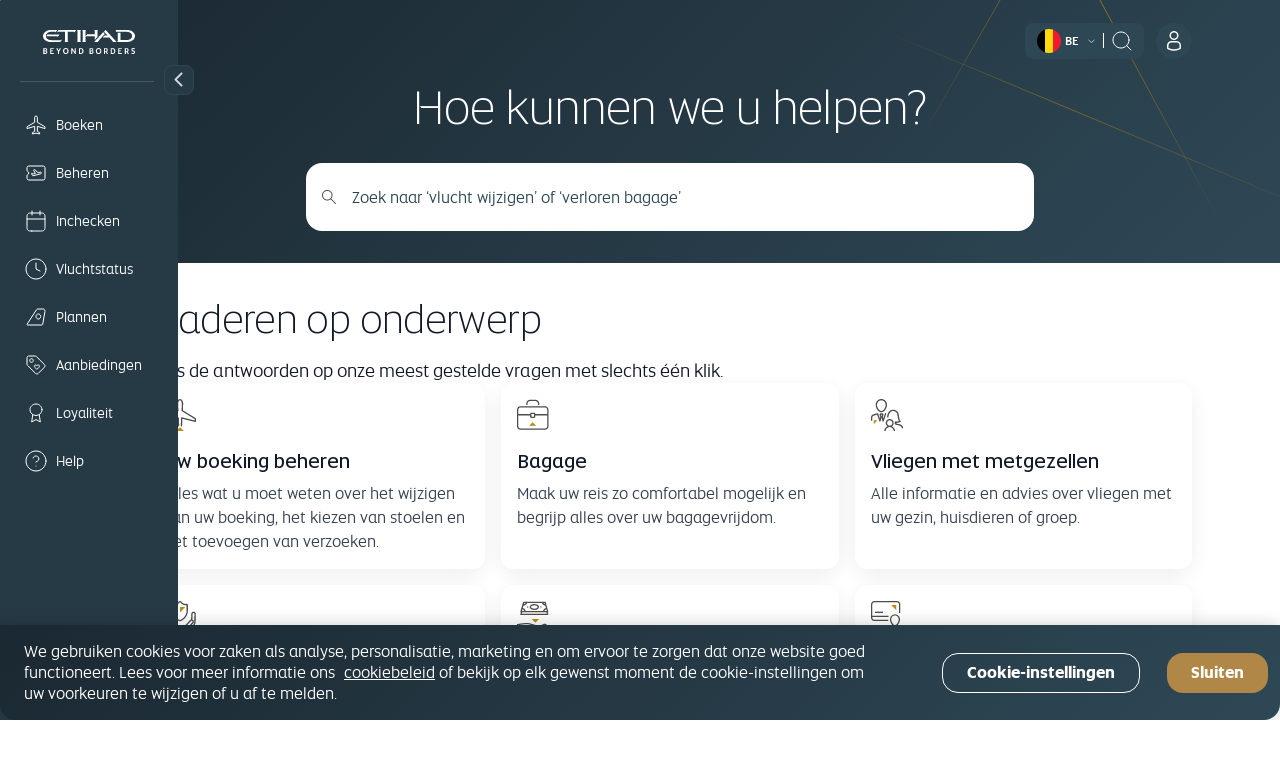

--- FILE ---
content_type: text/html; charset=UTF-8
request_url: https://www.etihad.com/nl-be/help
body_size: 31279
content:

<!DOCTYPE HTML>
<html lang="nl-BE" dir="ltr">
    <head>
<meta http-equiv="Content-Type" content="text/html; charset=utf-8"/>

  <script type="text/javascript" src="https://www.etihad.com/static/79f19f4fdfaf8b618379df637e4ebf3ab46d0014f023a4" async ></script><script defer="defer" type="text/javascript" src="https://rum.hlx.page/.rum/@adobe/helix-rum-js@%5E2/dist/rum-standalone.js" data-routing="env=prod,tier=publish,ams=Etihad Group"></script>
<script>
      (function(w,d,s,l,i){w[l]=w[l]||[];w[l].push({'gtm.start': new Date().getTime(),event:'gtm.js'});var f=d.getElementsByTagName(s)[0], j=d.createElement(s),dl=l!='dataLayer'?'&amp;l='+l:'';j.async=true;j.src= 'https://www.googletagmanager.com/gtm.js?id='+i+dl;f.parentNode.insertBefore(j,f); })(window,document,'script','dataLayer','GTM-WQMQH4C6');
  </script>

<!-- Critical resource preloading for performance optimization -->

  
    <!-- Preload homepage banner authored assets for LCP optimization -->
    
    <!-- Preload links already ordered by PreloadAssets model: fonts first, then CSS, then JS -->
    
      <link rel="preload" as="font" crossorigin="anonymous" href="/etc.clientlibs/etihadairways/clientlibs/react/clientlib-element/css/resources/EtihadAltis-Light_V3.woff2"/>
    
      <link rel="preload" as="font" crossorigin="anonymous" href="/etc.clientlibs/etihadairways/clientlibs/react/clientlib-element/css/resources/EtihadAltis-Book_V3.woff2"/>
    
      <link rel="preload" as="font" crossorigin="anonymous" href="/etc.clientlibs/etihadairways/clientlibs/react/clientlib-element/css/resources/EtihadAltis-Text_V3.woff2"/>
    
      <link rel="preload" as="font" crossorigin="anonymous" href="/etc.clientlibs/etihadairways/clientlibs/react/clientlib-element/css/resources/EtihadAltis-Medium_V3.woff2"/>
    
      <link rel="preload" as="style" href="/etc.clientlibs/etihadairways/clientlibs/react/clientlib-element.css"/>
    
      <link rel="preload" as="style" href="/etc.clientlibs/etihadairways/clientlibs/react/clientlib-vendor-mobiscroll.css"/>
    
      <link rel="preload" as="style" href="/etc.clientlibs/etihadairways/clientlibs/clientlib-base.css"/>
    
      <link rel="preload" as="script" href="/etc.clientlibs/etihadairways/clientlibs/react/clientlib-shared-runtime.js"/>
    
      <link rel="preload" as="script" href="/etc.clientlibs/etihadairways/clientlibs/react/clientlib-common-code.js"/>
    
      <link rel="preload" as="script" href="/etc.clientlibs/etihadairways/clientlibs/react/clientlib-vendor-mobiscroll.js"/>
    
      <link rel="preload" as="script" href="/etc.clientlibs/etihadairways/clientlibs/react/clientlib-vendor-slickcarousel.js"/>
    
      <link rel="preload" as="script" href="/etc.clientlibs/etihadairways/clientlibs/react/clientlib-ui-components.js"/>
    
      <link rel="preload" as="script" href="/etc.clientlibs/etihadairways/clientlibs/react/clientlib-redux-vendor.js"/>
    
      <link rel="preload" as="script" href="/etc.clientlibs/etihadairways/clientlibs/react/clientlib-data-utils.js"/>
    
      <link rel="preload" as="script" href="/etc.clientlibs/etihadairways/clientlibs/react/clientlib-shared-components.js"/>
    
      <link rel="preload" as="script" href="/etc.clientlibs/etihadairways/clientlibs/react/clientlib-vendor-tanstack.js"/>
    
      <link rel="preload" as="script" href="/etc.clientlibs/etihadairways/clientlibs/react/clientlib-vendor-jspdf.js"/>
    
      <link rel="preload" as="script" href="/etc.clientlibs/etihadairways/clientlibs/clientlib-base.js"/>
    
      <link rel="preload" as="script" href="/etc.clientlibs/etihadairways/clientlibs/react/clientlib-login.js"/>
    
      <link rel="preload" as="script" href="/etc.clientlibs/etihadairways/clientlibs/react/clientlib-languageselector.js"/>
    
  

<!--Initialize data layer IMMEDIATELY after GTM - HIGHEST PRIORITY -->
<script>
  window.eymtdl = window.eymtdl || [];
</script>

<!--Adobe Launch script - load asynchronously as high as possible, AFTER data layer -->

<script async src="https://assets.adobedtm.com/8aea536f4a27/6442c4906d25/launch-de32e47b5ddd.min.js"></script>


<!--Adobe Target pre-hiding snippet - load AFTER data layer and Launch, minimize flicker -->
<!-- Component-specific pre-hiding (.at-hidden-element) -->


<script>
  !function(e,a,n,t){var i=e.head;if(i){
  if (a) return;
  var o=e.createElement("style");
  o.id="alloy-prehiding",o.innerText=n,i.appendChild(o),setTimeout(function(){o.parentNode&&o.parentNode.removeChild(o)},t)}}
  (document, document.location.href.indexOf("adobe_authoring_enabled") !== -1, ".at-hidden-element { opacity: 0 !important } .at-hidden-element [data-hide-element='true'] {visibility: hidden;}", 3000);    
</script>
<script>
  !function(e,a,n){
    var i = e.head;
    if (i) {
      if (a) return;
      var o = e.createElement("style");
      o.id = "alloy-prehiding";
      o.innerText = n;
      i.appendChild(o);

      e.addEventListener("DOMContentLoaded", function() {
        const elements = e.querySelectorAll(".hide-the-element[data-prehiding-timeout]");
        o.parentNode && o.parentNode.removeChild(o);

        elements.forEach(el => {
          const timeoutAttr = el.dataset.prehidingTimeout;
          if(timeoutAttr && !isNaN(timeoutAttr)) {
            const timeout = parseInt(el.dataset.prehidingTimeout, 10)
          
            el.style.opacity = "0";
            el.style.visibility = "hidden";

            setTimeout(() => {
              el.style.opacity = "";
              el.style.visibility = "";
            }, timeout);
          }
        });
      });
    }
  }(document, document.location.href.indexOf("adobe_authoring_enabled") !== -1, "body{ opacity: 0 !important; visibility: hidden !important; }");
</script>


<title>We zijn er om te helpen - Etihad Airways</title>

<meta name="title" content="We zijn er om te helpen - Etihad Airways"/>
<meta http-equiv="X-UA-Compatible" content="IE=edge"/>
<meta name="viewport" content="width=device-width, initial-scale=1.0"/>
<meta name="apple-mobile-web-app-capable" content="yes"/>
<meta name="description" content="Hulp nodig bij iets met betrekking tot uw vlucht? Neem vandaag nog contact op, we zijn er om te helpen."/>
<meta name="template" content="content-page-template"/>

    
        
                <link rel="canonical" href="https://www.etihad.com/nl-be/help"/>
          
    


      



    <link rel="icon" href="/content/dam/eag/etihadairways/etihadcom/Global/fav-icon/favicon.png"/>


      <meta name="robots" content="index,follow"/>



  <meta name="author" content="Etihad Airways"/>


  
      
          
              <meta http-equiv="content-language" content="nl-be"/>
              <link rel="alternate" hreflang="en" href="https://www.etihad.com/en/help"/>
<link rel="alternate" hreflang="de" href="https://www.etihad.com/de/help"/>
<link rel="alternate" hreflang="ar" href="https://www.etihad.com/ar/help"/>
<link rel="alternate" hreflang="pt" href="https://www.etihad.com/pt/help"/>
<link rel="alternate" hreflang="zt-tw" href="https://www.etihad.com/zt-tw/help"/>
<link rel="alternate" hreflang="tr" href="https://www.etihad.com/tr/help"/>
<link rel="alternate" hreflang="th" href="https://www.etihad.com/th/help"/>
<link rel="alternate" hreflang="es" href="https://www.etihad.com/es/help"/>
<link rel="alternate" hreflang="ru" href="https://www.etihad.com/ru/help"/>
<link rel="alternate" hreflang="pt-br" href="https://www.etihad.com/pt-br/help"/>
<link rel="alternate" hreflang="ko" href="https://www.etihad.com/ko/help"/>
<link rel="alternate" hreflang="ja" href="https://www.etihad.com/ja/help"/>
<link rel="alternate" hreflang="it" href="https://www.etihad.com/it/help"/>
<link rel="alternate" hreflang="el" href="https://www.etihad.com/el/help"/>
<link rel="alternate" hreflang="fr" href="https://www.etihad.com/fr/help"/>
<link rel="alternate" hreflang="nl" href="https://www.etihad.com/nl/help"/>
<link rel="alternate" hreflang="zh" href="https://www.etihad.com/zh/help"/>
<link rel="alternate" hreflang="hi-in" href="https://www.etihad.com/hi-in/help"/>
<link rel="alternate" hreflang="vi-vn" href="https://www.etihad.com/vi-vn/help"/>
<link rel="alternate" hreflang="he-il" href="https://www.etihad.com/he-il/help"/>
<link rel="alternate" hreflang="id-id" href="https://www.etihad.com/id-id/help"/>
<link rel="alternate" hreflang="pl-pl" href="https://www.etihad.com/pl-pl/help"/>
<link rel="alternate" hreflang="en-bh" href="https://www.etihad.com/en-bh/help"/>
<link rel="alternate" hreflang="ar-bh" href="https://www.etihad.com/ar-bh/help"/>
<link rel="alternate" hreflang="en-ae" href="https://www.etihad.com/en-ae/help"/>
<link rel="alternate" hreflang="ar-ae" href="https://www.etihad.com/ar-ae/help"/>
<link rel="alternate" hreflang="en-jo" href="https://www.etihad.com/en-jo/help"/>
<link rel="alternate" hreflang="ar-jo" href="https://www.etihad.com/ar-jo/help"/>
<link rel="alternate" hreflang="en-om" href="https://www.etihad.com/en-om/help"/>
<link rel="alternate" hreflang="ar-om" href="https://www.etihad.com/ar-om/help"/>
<link rel="alternate" hreflang="en-lb" href="https://www.etihad.com/en-lb/help"/>
<link rel="alternate" hreflang="en-sa" href="https://www.etihad.com/en-sa/help"/>
<link rel="alternate" hreflang="ar-sa" href="https://www.etihad.com/ar-sa/help"/>
<link rel="alternate" hreflang="en-kw" href="https://www.etihad.com/en-kw/help"/>
<link rel="alternate" hreflang="ar-kw" href="https://www.etihad.com/ar-kw/help"/>
<link rel="alternate" hreflang="en-eg" href="https://www.etihad.com/en-eg/help"/>
<link rel="alternate" hreflang="ar-eg" href="https://www.etihad.com/ar-eg/help"/>
<link rel="alternate" hreflang="en-il" href="https://www.etihad.com/en-il/help"/>
<link rel="alternate" hreflang="en-qa" href="https://www.etihad.com/en-qa/help"/>
<link rel="alternate" hreflang="ar-qa" href="https://www.etihad.com/ar-qa/help"/>
<link rel="alternate" hreflang="en-sy" href="https://www.etihad.com/en-sy/help"/>
<link rel="alternate" hreflang="ar-sy" href="https://www.etihad.com/ar-sy/help"/>
<link rel="alternate" hreflang="en-ie" href="https://www.etihad.com/en-ie/help"/>
<link rel="alternate" hreflang="en-gb" href="https://www.etihad.com/en-gb/help"/>
<link rel="alternate" hreflang="en-de" href="https://www.etihad.com/en-de/help"/>
<link rel="alternate" hreflang="de-de" href="https://www.etihad.com/de-de/help"/>
<link rel="alternate" hreflang="en-ch" href="https://www.etihad.com/en-ch/help"/>
<link rel="alternate" hreflang="fr-ch" href="https://www.etihad.com/fr-ch/help"/>
<link rel="alternate" hreflang="de-ch" href="https://www.etihad.com/de-ch/help"/>
<link rel="alternate" hreflang="en-be" href="https://www.etihad.com/en-be/help"/>
<link rel="alternate" hreflang="fr-be" href="https://www.etihad.com/fr-be/help"/>
<link rel="alternate" hreflang="nl-be" href="https://www.etihad.com/nl-be/help"/>
<link rel="alternate" hreflang="en-fr" href="https://www.etihad.com/en-fr/help"/>
<link rel="alternate" hreflang="fr-fr" href="https://www.etihad.com/fr-fr/help"/>
<link rel="alternate" hreflang="en-nl" href="https://www.etihad.com/en-nl/help"/>
<link rel="alternate" hreflang="nl-nl" href="https://www.etihad.com/nl-nl/help"/>
<link rel="alternate" hreflang="en-es" href="https://www.etihad.com/en-es/help"/>
<link rel="alternate" hreflang="es-es" href="https://www.etihad.com/es-es/help"/>
<link rel="alternate" hreflang="en-gr" href="https://www.etihad.com/en-gr/help"/>
<link rel="alternate" hreflang="el-gr" href="https://www.etihad.com/el-gr/help"/>
<link rel="alternate" hreflang="en-ru" href="https://www.etihad.com/en-ru/help"/>
<link rel="alternate" hreflang="ru-ru" href="https://www.etihad.com/ru-ru/help"/>
<link rel="alternate" hreflang="en-tr" href="https://www.etihad.com/en-tr/help"/>
<link rel="alternate" hreflang="tr-tr" href="https://www.etihad.com/tr-tr/help"/>
<link rel="alternate" hreflang="en-rs" href="https://www.etihad.com/en-rs/help"/>
<link rel="alternate" hreflang="en-it" href="https://www.etihad.com/en-it/help"/>
<link rel="alternate" hreflang="it-it" href="https://www.etihad.com/it-it/help"/>
<link rel="alternate" hreflang="en-by" href="https://www.etihad.com/en-by/help"/>
<link rel="alternate" hreflang="ru-by" href="https://www.etihad.com/ru-by/help"/>
<link rel="alternate" hreflang="en-at" href="https://www.etihad.com/en-at/help"/>
<link rel="alternate" hreflang="de-at" href="https://www.etihad.com/de-at/help"/>
<link rel="alternate" hreflang="en-dk" href="https://www.etihad.com/en-dk/help"/>
<link rel="alternate" hreflang="en-pt" href="https://www.etihad.com/en-pt/help"/>
<link rel="alternate" hreflang="pt-pt" href="https://www.etihad.com/pt-pt/help"/>
<link rel="alternate" hreflang="en-pl" href="https://www.etihad.com/en-pl/help"/>
<link rel="alternate" hreflang="en-cz" href="https://www.etihad.com/en-cz/help"/>
<link rel="alternate" hreflang="en-ro" href="https://www.etihad.com/en-ro/help"/>
<link rel="alternate" hreflang="en-ge" href="https://www.etihad.com/en-ge/help"/>
<link rel="alternate" hreflang="en-am" href="https://www.etihad.com/en-am/help"/>
<link rel="alternate" hreflang="en-ng" href="https://www.etihad.com/en-ng/help"/>
<link rel="alternate" hreflang="en-za" href="https://www.etihad.com/en-za/help"/>
<link rel="alternate" hreflang="en-ke" href="https://www.etihad.com/en-ke/help"/>
<link rel="alternate" hreflang="en-sc" href="https://www.etihad.com/en-sc/help"/>
<link rel="alternate" hreflang="en-sd" href="https://www.etihad.com/en-sd/help"/>
<link rel="alternate" hreflang="en-ma" href="https://www.etihad.com/en-ma/help"/>
<link rel="alternate" hreflang="fr-ma" href="https://www.etihad.com/fr-ma/help"/>
<link rel="alternate" hreflang="en-tz" href="https://www.etihad.com/en-tz/help"/>
<link rel="alternate" hreflang="en-dz" href="https://www.etihad.com/en-dz/help"/>
<link rel="alternate" hreflang="fr-dz" href="https://www.etihad.com/fr-dz/help"/>
<link rel="alternate" hreflang="ar-dz" href="https://www.etihad.com/ar-dz/help"/>
<link rel="alternate" hreflang="en-tn" href="https://www.etihad.com/en-tn/help"/>
<link rel="alternate" hreflang="fr-tn" href="https://www.etihad.com/fr-tn/help"/>
<link rel="alternate" hreflang="ar-tn" href="https://www.etihad.com/ar-tn/help"/>
<link rel="alternate" hreflang="en-et" href="https://www.etihad.com/en-et/help"/>
<link rel="alternate" hreflang="en-in" href="https://www.etihad.com/en-in/help"/>
<link rel="alternate" hreflang="en-ph" href="https://www.etihad.com/en-ph/help"/>
<link rel="alternate" hreflang="en-th" href="https://www.etihad.com/en-th/help"/>
<link rel="alternate" hreflang="th-th" href="https://www.etihad.com/th-th/help"/>
<link rel="alternate" hreflang="en-sg" href="https://www.etihad.com/en-sg/help"/>
<link rel="alternate" hreflang="en-my" href="https://www.etihad.com/en-my/help"/>
<link rel="alternate" hreflang="en-id" href="https://www.etihad.com/en-id/help"/>
<link rel="alternate" hreflang="en-hk" href="https://www.etihad.com/en-hk/help"/>
<link rel="alternate" hreflang="en-au" href="https://www.etihad.com/en-au/help"/>
<link rel="alternate" hreflang="en-pk" href="https://www.etihad.com/en-pk/help"/>
<link rel="alternate" hreflang="en-nz" href="https://www.etihad.com/en-nz/help"/>
<link rel="alternate" hreflang="en-bd" href="https://www.etihad.com/en-bd/help"/>
<link rel="alternate" hreflang="en-lk" href="https://www.etihad.com/en-lk/help"/>
<link rel="alternate" hreflang="en-jp" href="https://www.etihad.com/en-jp/help"/>
<link rel="alternate" hreflang="ja-jp" href="https://www.etihad.com/ja-jp/help"/>
<link rel="alternate" hreflang="en-cn" href="https://www.etihad.com/en-cn/help"/>
<link rel="alternate" hreflang="zh-cn" href="https://www.etihad.com/zh-cn/help"/>
<link rel="alternate" hreflang="en-np" href="https://www.etihad.com/en-np/help"/>
<link rel="alternate" hreflang="en-kr" href="https://www.etihad.com/en-kr/help"/>
<link rel="alternate" hreflang="ko-kr" href="https://www.etihad.com/ko-kr/help"/>
<link rel="alternate" hreflang="en-tw" href="https://www.etihad.com/en-tw/help"/>
<link rel="alternate" hreflang="en-mv" href="https://www.etihad.com/en-mv/help"/>
<link rel="alternate" hreflang="en-az" href="https://www.etihad.com/en-az/help"/>
<link rel="alternate" hreflang="en-kz" href="https://www.etihad.com/en-kz/help"/>
<link rel="alternate" hreflang="ru-kz" href="https://www.etihad.com/ru-kz/help"/>
<link rel="alternate" hreflang="en-vn" href="https://www.etihad.com/en-vn/help"/>
<link rel="alternate" hreflang="en-kh" href="https://www.etihad.com/en-kh/help"/>
<link rel="alternate" hreflang="en-uz" href="https://www.etihad.com/en-uz/help"/>
<link rel="alternate" hreflang="en-af" href="https://www.etihad.com/en-af/help"/>
<link rel="alternate" hreflang="en-ca" href="https://www.etihad.com/en-ca/help"/>
<link rel="alternate" hreflang="fr-ca" href="https://www.etihad.com/fr-ca/help"/>
<link rel="alternate" hreflang="en-us" href="https://www.etihad.com/en-us/help"/>
<link rel="alternate" hreflang="es-us" href="https://www.etihad.com/es-us/help"/>
<link rel="alternate" hreflang="en-br" href="https://www.etihad.com/en-br/help"/>
<link rel="alternate" hreflang="x-default" href="https://www.etihad.com/en/help"/>

          
      
  





  <link rel="apple-touch-icon-precomposed" href="/content/dam/eag/etihadairways/etihadcom/Global/seo/App_icon.png"/>



  <meta property="og:title" content="Help"/>


  <meta property="og:url" content="https://www.etihad.com/nl-be/help"/>


  <meta property="og:site_name" content="Etihad Global"/>


  <meta property="og:image" content="https://www.etihad.com/content/dam/eag/etihadairways/etihadcom/2025/global/logo/etihad/etihad-airways-og-beyond-borders-logo.png"/>


  <meta property="og:type" content="website"/>


  <meta property="og:description" content="Hulp nodig bij iets met betrekking tot uw vlucht? Neem vandaag nog contact op, we zijn er om te helpen."/>


  <meta property="fb:app_id" content="137580386314609"/>


  <meta property="twitter:title" content="Help"/>


  <meta property="twitter:description" content="Hulp nodig bij iets met betrekking tot uw vlucht? Neem vandaag nog contact op, we zijn er om te helpen."/>


  <meta property="twitter:image" content="https://www.etihad.com/content/dam/eag/etihadairways/etihadcom/2025/global/logo/etihad/etihad-airways-og-beyond-borders-logo.png"/>


  <meta property="twitter:card" content="summary_large_image"/>


<script type="application/ld+json">
  {
      "@context": "https://schema.org",
      "@type": "Airline",
      "name": "Etihad Airways",
      "url": "https://www.etihad.com",
      "logo": "https://www.etihad.com/content/dam/eag/etihadairways/etihadcom/2025/global/logo/etihad/etihad-airways-logo-new.jpg",
      "sameAs": ["https://www.facebook.com/etihad.airways","https://www.linkedin.com/company/etihadairways","https://www.instagram.com/etihadairways/","https://twitter.com/etihadairways"]
  }
</script>



<div>
    <script>
         var configData = "{\x22announcementBarConfig\x22:{\x22showOnlyHomePageAllSiteEdition\x22:false,\x22flagShowInAllSiteEdition\x22:false,\x22dismissible\x22:false,\x22XFrootpath\x22:\x22\/content\/experience\u002Dfragments\/eag\/etihadairways\/etihadcom\/global\/{language}\/announcement_banner\x22},\x22mobileAppConfigs\x22:{\x22nearbyAirportAppCount\x22:3,\x22recentSearchAppCount\x22:0,\x22popularNewAppCount\x22:30,\x22recentSearchExpiryDays\x22:90,\x22announcement_banner\x22:\x22\/{sitedition}\/announcement\u002Dbanner.json\x22,\x22finderMapping\x22:\x22\/eag\/etihadairways\/etihad\u002Dshared\/en\/json\u002Dfiles\x22,\x22finderBasePath\x22:\x22\/content\/experience\u002Dfragments\/eag\/etihadairways\/etihadcom\x22,\x22popularDestinationsAppCount\x22:3},\x22loginConfig\x22:{\x22accountVerifyFailureURL\x22:\x22{origin}\/{siteEdition}\/etihadguest\/login\u002Dsignup\x22,\x22householdFailureURL\x22:\x22{origin}\/{siteEdition}\/etihadguest\/family\u002Dinvitation\x22,\x22eygSignupUrl\x22:\x22https:\/\/www.etihadguest.com\/en\/quick\u002Denrolment.html\x22,\x22enableBobIntegration\x22:true,\x22resetPasswordSuccessURL\x22:\x22{origin}\/{siteEdition}\/etihadguest\/forgot\u002Dpassword\x22,\x22guestLoginAPIURL\x22:\x22\/ada\u002Dservices\/bff\u002Dguest\u002Dlogin\/service\/v1\/saml\x22,\x22householdSuccessURL\x22:\x22{origin}\/{siteEdition}\/etihadguest\/family\u002Dinvitation\x22,\x22childTnCAgeLimit\x22:14,\x22oktaLogoutUrl\x22:\x22https:\/\/eap.okta\u002Demea.com\/login\/signout?fromURI={URL}\x22,\x22verifyLinkAPIURL\x22:\x22\/ada\u002Dservices\/ey\u002Dlogin\/email\/verify\/v1\x22,\x22bobRedirectionWaitTime\x22:15000,\x22otpDelaySeconds\x22:10,\x22tierCodeToTierNameAPIURL\x22:\x22\/ada\u002Dservices\/coredata\/service\/v1\/reference\u002Ddata?language=en\x26category=guest\u002Dtier\u002Dlevel\u002Dto\u002Dguest\u002Dtier\u002Dname\x22,\x22akamaiSetGlobalClientCookieUrl\x22:\x22{origin}\/edge\u002Dservices\/setGlobalClientCookie?returnUrl={returnUrl}\x22,\x22enableWalletAssociation\x22:false,\x22tooltipDelay\x22:5000,\x22tooltipOncePerSession\x22:true,\x22enableAkamaiRedirection\x22:true,\x22travelDocumentsAPIURL\x22:\x22\/ada\u002Dservices\/ey\u002Dprofile\/about\/account\u002Dinfo\/v1\x22,\x22forgetPasswordAPIURL\x22:\x22\/ada\u002Dservices\/ey\u002Dlogin\/forgot\u002Dpwd\/email\/v1\x22,\x22appName\x22:\x22cms\x22,\x22loginAPIURL\x22:\x22\/ada\u002Dservices\/ey\u002Dlogin\/authn\/v1\x22,\x22verifyAccountAPIURL\x22:\x22\/ada\u002Dservices\/bff\u002Dquick\u002Denrollment\/check\u002Daccount\/v1\x22,\x22referenceDataAPIURL\x22:\x22\/ada\u002Dservices\/coredata\/service\/v1\/reference\u002Ddata?language={lang}\x22,\x22bobSignUpUrlTypeQueryParam\x22:\x22bob\u002Dregistration\x22,\x22activateAccountAPIURL\x22:\x22\/ada\u002Dservices\/bff\u002Dquick\u002Denrollment\/verify\u002Daccount\/v1\x22,\x22bobRedirectUrl\x22:\x22https:\/\/etihadguest.bobcard.in\/\x22,\x22oktaSamlLogoutUrl\x22:\x22https:\/\/eap.okta\u002Demea.com\/app\/etihadglc_etihadcom_1\/exk49678m0IsR0KDA0i7\/sso\/saml\x22,\x22resetPasswordFailureURL\x22:\x22{origin}\/{siteEdition}\/etihadguest\/login\u002Dsignup\x22,\x22tooltipAutoDismiss\x22:5000,\x22resetPasswordAPIURL\x22:\x22\/ada\u002Dservices\/ey\u002Dlogin\/reset\/password\/v1\x22,\x22guestLogoutAPIURL\x22:\x22\/ada\u002Dservices\/ey\u002Dlogin\/logout\/v1\x22,\x22accountVerifySuccessURL\x22:\x22{origin}\/{siteEdition}\/etihadguest\/create\u002Dpassword\x22,\x22guestLoginGlobalHashCookieName\x22:\x22ey\u002Dsso\u002Dprod\u002Dclient\x22,\x22eyCreditBalanceURL\x22:\x22\/ada\u002Dservices\/bff\u002Dwallet\u002Dservices\/service\/wallet\u002Dbff\/wallet\u002Dbalance\/v1\x22,\x22loggedInViewProfilePage\x22:\x22{origin}\/{siteEdition}\/etihadguest\/profile\x22,\x22resendLinkAPIURL\x22:\x22\/ada\u002Dservices\/ey\u002Dlogin\/email\/resend\/v1\x22,\x22enrollmentAPIURL\x22:\x22\/ada\u002Dservices\/bff\u002Dquick\u002Denrollment\/signup\/v1\x22,\x22akamaiEdgeUrl\x22:\x22{origin}\/edge\u002Dservices\/unsetGlobalClientCookie?returnUrl={returnUrl}\x22,\x22guestLoginAppHashCookieName\x22:\x22ey\u002Dsso\u002Dprod\u002Dcms\u002Dclient\x22,\x22enableInternalSignup\x22:true},\x22deepLinks\x22:{\x22OneAUrlDynamicParams\x22:\x22DATE_{{journeyNo}}={travelDate}\x22,\x22OneAUrlStaticParams\x22:\x22?LANGUAGE={LANGUAGE}\x26CHANNEL={CHANNEL}\x26B_LOCATION={B_LOCATION}\x26E_LOCATION={E_LOCATION}\x26TRIP_TYPE={TRIP_TYPE}\x26CABIN={CABIN}\x26TRAVELERS={TRAVELERS}\x26TRIP_FLOW_TYPE={TRIP_FLOW_TYPE}\x26WDS_ENABLE_STOPOVER_HOTEL_BOOKING={WDS_ENABLE_STOPOVER_HOTEL_BOOKING}\x26WDS_ENABLE_HOTEL_STPF={WDS_ENABLE_HOTEL_STPF}\x26SITE_EDITION={SITE_EDITION}\x26WDS_ENABLE_UPLIFT=TRUE\x26WDS_ENABLE_FLAGSHIP=TRUE\x26WDS_ELIGIBLE_FLAGSHIP_LIST=A380\u002D800\x26WDS_ENABLE_KOREAN_AMOP=TRUE\x22,\x22revenueFlow\x22:\x22REVENUE\x22,\x22redemptionFlow\x22:\x22AWARD\x22,\x22OneAUrlDynamicParamsMulticity\x22:\x22B_LOCATION_{{journeyNo2}}={B_LOCATION}\x26E_LOCATION_{{journeyNo2}}={E_LOCATION}\x26DATE_{{journeyNo2}}={travelDate}\x22,\x22milesCalculatorBookURL\x22:\x22\/{siteEdition}\/etihadguest\/spend\u002Dmiles\/fly\u002Dwith\u002Dmiles?origin={origin}\x26originCity={originCityCode}\x26destination={destination}\x26destinationCity={destinationCityCode}\x26guestClass={class}\x26bookWithMiles=true\x22,\x22OneAUrl\x22:\x22https:\/\/digital.etihad.com\/book\/search\x22,\x22dealsHubPageRedirectUrl\x22:\x22{origin}\/{siteEdition}\/offers\x22,\x22upcomingTripsManageLink\x22:\x22https:\/\/digital.etihad.com\/selfservice\/{language}\/ssg\u002Dlanding\u002Dpage?pnr={pnr}\x26lastName={lastName}\x22,\x22linkCardDeepLinkURL\x22:\x22https:\/\/eyg\u002Dmember\u002Dportal.loyaltfacts.com\x22,\x22OneAUrlStaticParamsMultiCity\x22:\x22?LANGUAGE={LANGUAGE}\x26CHANNEL={CHANNEL}\x26TRIP_TYPE={TRIP_TYPE}\x26CABIN={CABIN}\x26TRAVELERS={TRAVELERS}\x26TRIP_FLOW_TYPE={TRIP_FLOW_TYPE}\x26WDS_ENABLE_UPLIFT=TRUE\x26SITE_EDITION={SITE_EDITION}\x26WDS_ENABLE_FLAGSHIP=TRUE\x26WDS_ELIGIBLE_FLAGSHIP_LIST=A380\u002D800\x26WDS_ENABLE_KOREAN_AMOP=TRUE\x22},\x22mybGlobalConfig\x22:{\x22nbaKeyFirstLounge\x22:\x22ancLoungeFirst,ancLoungeFirstStaff,ancLoungeFirstFFP\x22,\x22notFlownFlightStatusCheckList\x22:\x22Arrived, Arrived early\x22,\x22enableStaffLoadPriorityV3\x22:false,\x22enableStaffLoadPriorityV2\x22:false,\x22enableChangeRefundFeeInfoTooltip\x22:false,\x22showAncillaryOpenCount\x22:0,\x22paxCardAllowedAirlineCodes\x22:\x22EY,QP,HM\x22,\x22departTimeMealsRequest\x22:48,\x22paxCardAllowedAirlineNames\x22:\x22Republic Airways As American Eagle, Etihad Airways , Wamos Air For Etihad Airways,Wamos Air , Hi Fly Transportes Aereo , HIFLY FOR ETIHAD AIRWAYS , AIR SEYCHELLES FOR ETIHAD AIRWAYS ,  Air Europa For Etihad Airways\x22,\x22enableAEMStaticJson\x22:false,\x22allowedOperatingAirlineNames\x22:\x22wamos,hi fly,seychelles,hifly,europa,getjet\x22,\x22isDefaultCollapsed\x22:false,\x22partialSSCISeatmapUrl\x22:\x22{newSsciDeeplinkDomain}\/journey\/seat\u002Dselection\/{journeyID}\/{flightId}?lang={language}\x26pnr={pnr}\x26lastname={lastName}\x22,\x22enablePaymentSummary\x22:true,\x22enablePnrErrorInDataLayer\x22:false,\x22enableBannersFromAEM\x22:true,\x22enableAncillaryReDesign\x22:false,\x22enableInitiateLoginCheck\x22:false,\x22enableMultiplePassport\x22:false,\x22changeMappingOptions\x22:{\x22freeChange\x22:\x22FOC\x22,\x22changepermittedwithfee\x22:\x22WF\x22,\x22noChange\x22:\x22NC\x22},\x22milesv1Date\x22:\x22milesv1Date\x22,\x22enableDisruptedPopup\x22:false,\x22enableF1Stopover\x22:false,\x22allowedOperatingAirlineCodes\x22:\x22EY\x22,\x22enabledAccureMixedCabin\x22:false,\x22enableFlightCardMsg\x22:true,\x22milesv3Date\x22:\x22milesv3Date\x22,\x22enableOtherAirlineMessage\x22:false,\x22enableBoardingpassInD1Window\x22:false,\x22enableLandingV3Order\x22:false,\x22enableContactDetailsV2\x22:false,\x22enableMultiplePassportStaffTier\x22:false,\x22genericLoungeNbaKey\x22:\x22ancGenericLoungeDefault\x22,\x22cancelCheckInUrl\x22:\x22cancelCheckInUrl\x22,\x22enableUCSBookingNotification\x22:false,\x22enableAircraftBranding\x22:false,\x22enableMealSelection\x22:true,\x22showInfoIconForRefundNotPermitted\x22:false,\x22dictionaryDays\x22:[],\x22dictionaryMonths\x22:[],\x22enableTripsSSG\x22:true,\x22enableAirportAssistance\x22:false,\x22enableMYBPerformance\x22:true,\x22revenueBookingAmountDisplayKey\x22:\x22BaseNoShow\x22,\x22nbaKeyBusinessLounge\x22:\x22ancLoungeBusiness,ancLoungeBusinessStaff,ancLoungeBusinessFFP\x22,\x22enableStaffLoadV3Order\x22:false,\x22enableBadgeStatus\x22:false,\x22enableUnpaidAncillary\x22:true,\x22numberOfComplimentarySRIncluded\x22:2,\x22revenueBookingChangeRefundFreeDisplayKey\x22:\x22FOC\x22,\x22enableExplicitWheelChair\x22:false,\x22enablePaxProfilePic\x22:false,\x22enableStaffLoungeAccess\x22:false,\x22enableGDSDisruptedPopup\x22:false,\x22enableMeetAndAssist\x22:false,\x22numberOfPaidSRIncluded\x22:4,\x22enableAncillaryPrice\x22:false,\x22flagUrl\x22:\x22https:\/\/www.etihad.com\/content\/dam\/eag\/etihadairways\/etihadcom\/Global\/icons\/country\u002Dflags\/\x22,\x22showNewFlightAttributes\x22:false,\x22firstClassLoungeSSRs\x22:\x22LFCA,LFCB\x22,\x22businessClassLoungeSSRs\x22:\x22LBZA,LBZB\x22,\x22blockAncillaryOfficeId\x22:\x22LEDEY08WM, LEDEY08WC\x22,\x22enableNewMMBStructure\x22:false,\x22departTimeSpecialAssistance\x22:48,\x22blockedSpaceOperatingAirlineCodes\x22:\x22QP,HM\x22,\x22refundMappingOptions\x22:{\x22noRefund\x22:\x22NR\x22,\x22freeRefund\x22:\x22FOC\x22,\x22refundpermittedwithfee\x22:\x22WF\x22},\x22showInfoIconForChangeNotPermitted\x22:false,\x22enableStaffLoadPriority\x22:true},\x22mybAzureEndpoints\x22:{\x22ssrBoardingPassUrl\x22:\x22\/ada\u002Dservices\/bff\u002Dticketing\u002Dservices\/service\/ticketing\u002Dorchestrator\/v1\/sendBP\x22},\x22globalConfig\x22:{\x22badgeStatus\x22:{\x22onschedule\x22:[\x22arrived\x22,\x22departed\x22,\x22awaiting update\x22,\x22no action taken\x22,\x22schedule changed confirmed\x22,\x22departing early\x22,\x22standby\x22],\x22cancelled\x22:[\x22suspended\x22,\x22cancelled\x22],\x22ontime\x22:[\x22waitlist\x22,\x22arrived early\x22,\x22on time\x22,\x22departed early\x22,\x22confirmed\x22,\x22scheduled\x22],\x22delayed\x22:[\x22departed late\x22,\x22arrived late\x22,\x22delayed\x22,\x22diverted\x22,\x22unabled to confirmed\x22],\x22additional\x22:[]},\x22enableBadgeStatus\x22:true,\x22partnerCFBasePath\x22:\x22https:\/\/www.etihad.com\/content\/dam\/eag\/etihadairways\/etihadcom\/cf\/en\/partners\x22,\x22featuredPartnerTagRootPath\x22:\x22eag:etihadairways\/etihadcom\/partners\/\x22,\x22enableFirstHardRefresh\x22:true,\x22tooltipAlwaysShow\x22:false,\x22partnerTagPath\x22:\x22\/content\/cq:tags\/eag\/etihadairways\/etihadcom\/partners\x22,\x22enableIMWidth\x22:true,\x22enablePrefetchOnCalendar\x22:true,\x22enablePartnerSort\x22:true,\x22enableDocumentExpiryAlert\x22:true,\x22enablePrefetchOnDestination\x22:true,\x22pnrLookupDataCtaLink\x22:\x22{ssgMmbReturnDomain}\/selfservice\/{language}\/ssg\u002Dlanding\u002Dpage?pnr={pnr}\x26lastName={lastName}\x22,\x22enableHeaderFooterCSSHide\x22:true,\x22enableVisaView\x22:true,\x22prefetchUrl\x22:\x22https:\/\/digital.etihad.com\/book\/api\/prefetch\x22,\x22enableAddTrip\x22:true,\x22enableSecurityIDView\x22:true,\x22countryFlagBasePath\x22:\x22https:\/\/www.etihad.com\/content\/dam\/eag\/etihadairways\/etihadcom\/Global\/icons\/country\u002Dflags\x22,\x22imWidth\x22:\x22480, 768, 1024, 1360\x22,\x22featuredPartners\x22:\x22https:\/\/www.etihad.com\/content\/dam\/eag\/etihadairways\/etihadcom\/featured\u002Dpartners\/featuredPartners.json\x22,\x22isRtlSiteEdition\x22:false,\x22dateFormatter\x22:\x22DD MMM YYYY\x22,\x22enableIMDensity\x22:true},\x22profileWalletConfig\x22:{\x22transactionItemsPerPage\x22:5,\x22verifyOtpExpiryMins\x22:1,\x22transactionFilterDateRangeInDays\x22:180,\x22voucherItemsPerPage\x22:5,\x22voucherBin\x22:800001},\x22aemHeadlessEndPoints\x22:{\x22cargoUnsubscribePagePath\x22:\x22\/index\x22,\x22partnerLinkAccountURL\x22:[],\x22calendarPricingOndConfig\x22:\x22https:\/\/www.etihad.com\/content\/dam\/eag\/etihadairways\/etihad\u002Dshared\/en\/json\u002Dfiles\/calendarPricingOND.json\x22,\x22profileTierBenefitsUrl\x22:\x22\/{lang}\/profile\/user\u002Dbenefits.json\x22,\x22unsubscriptionURL\x22:\x22\/{siteEditionVal}\/lead\u002Dunsubscribe?token=\x22,\x22popularDestinationsPath\x22:\x22https:\/\/www.etihad.com\/content\/dam\/eag\/etihadairways\/etihad\u002Dshared\/en\/json\u002Dfiles\/popular\u002Dnew\u002Ddestinations.json\x22,\x22bannerDealsAirportPath\x22:\x22https:\/\/www.etihad.com\/content\/dam\/eag\/etihadairways\/etihad\u002Dshared\/en\/json\u002Dfiles\/defaultAirports.json\x22,\x22benefitsFragmentsDamPath\x22:\x22https:\/\/www.etihad.com\/content\/dam\/eag\/etihadairways\/etihadcom\/cf\/\x22,\x22unsubscribePagePath\x22:\x22\/etihadguest\/preferences\/unsubscribe\x22,\x22calendarDictionary\x22:\x22https:\/\/www.etihad.com\/content\/dam\/eag\/etihadairways\/etihad\u002Dshared\/en\/json\u002Dfiles\/calendarDictionary.json\x22,\x22stopOverHotelsDamPath\x22:\x22https:\/\/www.etihad.com\/content\/dam\/eag\/etihadairways\/etihadcom\/cf\/\x22,\x22defaultAirport\x22:\x22https:\/\/www.etihad.com\/content\/dam\/eag\/etihadairways\/etihad\u002Dshared\/en\/json\u002Dfiles\/defaultAirports.json\x22,\x22stopOverHotelsUrl\x22:\x22\/{lang}\/stopoverhotels.json\x22,\x22countryTagPath\x22:\x22eag:country\/\x22,\x22newOriginsPath\x22:\x22https:\/\/www.etihad.com\/content\/dam\/eag\/etihadairways\/etihad\u002Dshared\/en\/json\u002Dfiles\/new\u002Dorigins.json\x22,\x22homepageBannerEndpoint\x22:\x22\/content\/eag\/etihadairways\/etihadcom\/global\/{siteEditionVal}\/pages\/sandbox\/homepage.homepagebanner.json\x22,\x22profileCompletionParams\x22:\x22https:\/\/www.etihad.com\/content\/dam\/eag\/etihadairways\/etihad\u002Dshared\/en\/json\u002Dfiles\/profile\u002Dcompletion\u002Dconfigs.json\x22,\x22errorCodesEndpoint\x22:\x22https:\/\/www.etihad.com\/content\/dam\/eag\/etihadairways\/etihad\u002Dshared\/{langValue}\/json\u002Dfiles\/error\u002Dcodes.json\x22},\x22akamaiEndPoints\x22:{\x22nfcBaggageTierDataUrl\x22:\x22\/edge\u002Dservices\/ns\/baggage\u002Drules\/nfc1bv2\/tierAllowance.json\x22,\x22nfcBaggageExcessByWeightUrl\x22:\x22\/edge\u002Dservices\/ns\/baggage\u002Drules\/nfc1bv2\/excessBaggageByWeight.json\x22,\x22countryCodeUrl\x22:\x22\/edge\u002Dservices\/countryCode\x22,\x22nfcBaggageCabinUSDataUrl\x22:\x22\/edge\u002Dservices\/ns\/baggage\u002Drules\/nfc1bv2\/cabinAllowanceUS.json\x22,\x22nfcBaggageCheckInDataUrl\x22:\x22\/edge\u002Dservices\/ns\/baggage\u002Drules\/nfc1bv2\/checkInBaggage.json\x22,\x22nfcBaggageExcessNoBagMarketUrl\x22:\x22\/edge\u002Dservices\/ns\/baggage\u002Drules\/nfc1bv2\/noBagMarket.json\x22,\x22nfcBaggageCountryMapUrl\x22:\x22\/edge\u002Dservices\/ns\/baggage\u002Drules\/nfc1bv2\/countrymappings.json\x22,\x22nfcBaggageResidenceDataUrl\x22:\x22\/edge\u002Dservices\/ns\/baggage\u002Drules\/nfc1bv2\/residence.json\x22,\x22riskZoneURL\x22:\x22https:\/\/assets.etihad.com\/campaign\/riskZoneProfiles.json\x22,\x22nfcBaggageCabinDataUrl\x22:\x22\/edge\u002Dservices\/ns\/baggage\u002Drules\/nfc1bv2\/cabinAllowance.json\x22,\x22nfcBaggageRuleUrl\x22:\x22\/edge\u002Dservices\/ns\/baggage\u002Drules\/nfc1bv2\/{rule}.json\x22},\x22eybLoginConfig\x22:{\x22oktaOidcAPIUrl\x22:\x22https:\/\/{ssoOktaDomainUrl}\/oauth2\/v1\/authorize?client_id={eybOKTAClientID}\x26response_type=code\x26response_mode=query\x26scope=openid offline_access\x26redirect_uri={oktaRedirectURI}\x26state={state}\x26nonce={state}\x26code_challenge={code_challenge}\x26code_challenge_method=S256\x22,\x22eybOKTAClientID\x22:\x220oaggqz8lzWoES0eA0i7\x22,\x22eybTokenAPIUrl\x22:\x22https:\/\/eappp.okta\u002Demea.com\/oauth2\/default\/v1\/token\x22,\x22ssoOktaDomainUrl\x22:\x22eappp.okta\u002Demea.com\x22},\x22searchConfig\x22:{\x22stopWordsPath\x22:\x22https:\/\/www.etihad.com\/content\/dam\/eag\/etihadairways\/etihadcom\/Global\/seo\/stopwords.txt\x22,\x22typeAheadMethod\x22:\x22service\u002Dcall\x22,\x22excludeStopWords\x22:false,\x22enableTypeAheadSearch\x22:true,\x22searchSuggestionsEndpoint\x22:\x22{datapath}.suggestions.html?searchPagePath=\/content\/cq:tags\/eag\/etihadairways\/etihadcom\/site\u002Dsearch\x26q={keyword}\x22,\x22searchPagePath\x22:\x22{origin}\/{siteEdition}\/help\x22,\x22suggestionsSearchPath\x22:\x22\/conntent\/cq:tags\/eag\/etihadairways\/etihadcom\/site\u002Dsearch\x22,\x22searchServiceEndpoint\x22:\x22{datapath}.eysearchresults.html?q={keyword}\x22},\x22darkSiteConfig\x22:{\x22onlyDarkSiteBanner\x22:false,\x22onlyDarkSiteAnnouncement\x22:false,\x22applyGrayscaleHomepageOnly\x22:false,\x22disableDeals\x22:false,\x22fullCutover\x22:false,\x22siteEditionCutoverAll\x22:false,\x22disableGrayscale\x22:false,\x22enabled\x22:false},\x22azureEndpoints\x22:{\x22checkTierNominationEligibility\x22:\x22\/ada\u002Dservices\/bff\u002Dloyalty\u002Dbenefits\/service\/v1\/checkTierNominationEligibility\x22,\x22getActiveTripsAPI\x22:\x22\/ada\u002Dservices\/bff\u002Dloyalty\u002Dbenefits\/service\/v1\/getActiveTrips\x22,\x22registerDeviceAPIURL\x22:\x22\/ada\u002Dservices\/trip\u002Dstore\/web\/v1\/register\u002Ddevice\x22,\x22networkMapAirportsURL\x22:\x22\/ada\u002Dservices\/coredata\/service\/v2\/routemap\u002Dlocations\u002Dby\u002Dairport\u002Dcode\/{langCode}?groupName=mileage\u002Dcalculator\u002Dey\x22,\x22getBenefitsApiUrl\x22:\x22\/ada\u002Dservices\/loyalty\u002Dbenefits\/service\/v1\/getBenefits\x22,\x22getVisaDetailsTravelDocumentsAPIURL\x22:\x22\/ada\u002Dservices\/ey\u002Dprofile\/travel\/user\u002Dvisa\u002Ddocuments\/v1\x22,\x22dealsDataServiceUrlForL3\x22:\x22\/ada\u002Dservices\/deals\u002Dservice\/fetch\u002Dl3\u002Ddeals\/v1?originAirportCode={originAirportCode}\x26originCountryCode={originCountryCode}\x26siteEdition={siteEdition}\x26language={language}\x26promoKey={promoKey}\x22,\x22dealsDataServiceUrlForL2\x22:\x22\/ada\u002Dservices\/deals\u002Dservice\/fetch\u002Dl2\u002Ddeals\/v1?language={language}\x26siteEdition={siteEdition}\x26originAirportCode={originAirportCode}\x26originCountryCode={originCountryCode}\x22,\x22multipleTravelDocumentsAddURL\x22:\x22\/ada\u002Dservices\/ey\u002Dprofile\/travel\/user\u002Ddocuments\/add\/v1\x22,\x22tranferMilesAPIURL\x22:\x22\/ada\u002Dservices\/ey\u002Dmiles\/miles\/transfer\/v1\x22,\x22eyByMilesApiUrl\x22:\x22\/ada\u002Dservices\/miles\u002Ddata\/service\/v1\/mileage\u002Dcalculator\u002Dby\u002Dmiles\/{origin}\/{miles}?mileageGroupName={groupName}\x22,\x22submitAPIForEtihadExperience\x22:\x22\/ada\u002Dservices\/loyalty\u002Dbenefits\/service\/v1\/etihadExperience\x22,\x22deleteTripAPIURL\x22:\x22\/ada\u002Dservices\/trip\u002Dstore\/web\/v1\/remove\u002Dtrip\x22,\x22linkAccountAPIURL\x22:\x22\/ada\u002Dservices\/ey\u002Dpoints\u002Dtransfer\/link\u002Daccount\/v1\x22,\x22nearestAirportByGeoUrl\x22:\x22\/ada\u002Dservices\/coredata\/service\/v2\/origins\u002Dby\u002Dgeo\/{language}\/search\u002Dpanel?country={country}\x26lat={latitude}\x26long={longitude}\x26limit=1\x22,\x22multipleTravelDocumentsUpdateURL\x22:\x22\/ada\u002Dservices\/ey\u002Dprofile\/travel\/user\u002Ddocuments\/update\/v1\x22,\x22transferPackageAPIURL\x22:\x22\/ada\u002Dservices\/ey\u002Dmiles\/miles\/transfer\u002Dpackage\/v1\x22,\x22stopoverCheckEligibilityAPI\x22:\x22\/ada\u002Dservices\/stopover\/check\u002Deligibility\/v1\x22,\x22anonymousVCRegistrationSignupAPIURL\x22:\x22\/ada\u002Dservices\/ey\u002Dprofile\/vc\/anonymous\u002Dregister\/v1\x22,\x22flightStatusUrlByOnd\x22:\x22\/ada\u002Dservices\/bff\u002Dflight\u002Dstatus\/service\/flight\u002Dstatus\/v1\/by\u002Dond\x22,\x22eyOnlyApiGroup\x22:\x22mileage\u002Dcalculator\u002Dey\x22,\x22visaTravelDocumentsAddURL\x22:\x22\/ada\u002Dservices\/ey\u002Dprofile\/travel\/user\u002Dvisa\u002Ddocuments\/add\/v1\x22,\x22countryCodeToCountryNameAPIURL\x22:\x22\/ada\u002Dservices\/coredata\/service\/v1\/reference\u002Ddata?language=en\x26category=country\u002Dcode\u002Dto\u002Dcurrency\u002Dcode\x22,\x22dealsOriginServiceUrlForL3\x22:\x22\/ada\u002Dservices\/deals\u002Dservice\/fetch\u002Dl3\u002Donds\/v1?language={language}\x26siteEdition={siteEdition}\x26promoKey={promoKey}\x22,\x22dealsOriginServiceUrlForL2\x22:\x22\/ada\u002Dservices\/deals\u002Dservice\/fetch\u002Dl2\u002Donds\/v1?language={language}\x26siteEdition={siteEdition}\x22,\x22communicationPreferenceUrl\x22:\x22\/ada\u002Dservices\/ey\u002Dprofile\/about\/comm\u002Dpref\/v1\x22,\x22eyWalletVerifyURL\x22:\x22\/ada\u002Dservices\/wallet\u002Dbff\/wallet\/v1\/verify\x22,\x22changePasswordUrl\x22:\x22\/ada\u002Dservices\/ey\u002Dprofile\/about\/change\u002Dpwd\/v1\x22,\x22visaTravelDocumentsDeleteURL\x22:\x22\/ada\u002Dservices\/ey\u002Dprofile\/travel\/user\u002Dvisa\u002Ddocuments\/delete\/v1\x22,\x22milesActivityAPI\x22:\x22\/ada\u002Dservices\/loyalty\u002Daccount\/service\/loyalty\u002Daccount\/v2\/getTransactionActivities\x22,\x22claimMilesAPIUrl\x22:\x22\/ada\u002Dservices\/ey\u002Dmiles\/miles\/retro\u002Dclaim\/v1\x22,\x22bidForUpgradeAPIUrl\x22:\x22\/ada\u002Dservices\/bff\u002Dplusgrade\/service\/plusgrade\u002Dorchestrator\/v1\/bfu\x22,\x22convertAPIURL\x22:\x22\/ada\u002Dservices\/ey\u002Dpoints\u002Dtransfer\/transfer\u002Dpoints\/v1\x22,\x22eyWalletTransactionDownloadURL\x22:\x22\/ada\u002Dservices\/wallet\u002Dbff\/transactions\/v1\/report\x22,\x22countryCodeUrl\x22:\x22\/edge\u002Dservices\/countryCode\x22,\x22eyWalletAddVoucherURL\x22:\x22\/ada\u002Dservices\/wallet\u002Dbff\/vouchers\/v1\/add\x22,\x22accountInfoUpdateAPIURL\x22:\x22\/ada\u002Dservices\/ey\u002Dprofile\/about\/account\u002Dinfo\/v2\x22,\x22visaTravelDocumentsUpdateURL\x22:\x22\/ada\u002Dservices\/ey\u002Dprofile\/travel\/user\u002Dvisa\u002Ddocuments\/update\/v1\x22,\x22tierCodeToTierNameAPIURL\x22:\x22\/ada\u002Dservices\/coredata\/service\/v1\/reference\u002Ddata?language=en\x26category=guest\u002Dtier\u002Dlevel\u002Dto\u002Dguest\u002Dtier\u002Dname\x22,\x22getPreferenceURL\x22:\x22\/ada\u002Dservices\/cm\u002Dservices\/service\/v1\/getpreferencebycompany\x22,\x22leadGenAPIURl\x22:\x22\/ada\u002Dservices\/forms\u002Dservice\/service\/v1\/forms\/saveForm\x22,\x22dealsDataServiceUrl\x22:\x22\/ada\u002Dservices\/deals\u002Dservice\/fetch\u002Dhomepage\u002Ddeals\/v1?origin={origin}\x26originCountryCode={originCountryCode}\x26langCode={langCode}\x22,\x22partnersByDestApiUrl\x22:\x22\/ada\u002Dservices\/miles\u002Ddata\/service\/v2\/mileage\u002Dcalculator\u002Dpartner\/{origin}\/{destination}?mileageGroupName={groupName}\x22,\x22deleteCardAPIURL\x22:\x22\/ada\u002Dservices\/bff\u002Dmotg\u002Dservice\/service\/motg\u002Dbff\/v1\/deleteCard\x22,\x22getCardsAPIURL\x22:\x22\/ada\u002Dservices\/bff\u002Dmotg\u002Dservice\/service\/motg\u002Dbff\/v1\/getAllCards\x22,\x22instantFlightSearchAPIURL\x22:\x22\/ada\u002Dservices\/bff\u002Dcalendar\u002Dpricing\/service\/instant\u002Dsearch\/v2\/fetch\u002Dprices\x22,\x22flightStatusUrlByFlightNo\x22:\x22\/ada\u002Dservices\/bff\u002Dflight\u002Dstatus\/service\/flight\u002Dstatus\/v1\/by\u002Dflight\u002Dnumber\x22,\x22tierExtensionApiUrl\x22:\x22\/ada\u002Dservices\/loyalty\u002Dbenefits\/service\/v1\/tierExtensionWithMiles\x22,\x22updatePreferenceURL\x22:\x22\/ada\u002Dservices\/cm\u002Dservices\/service\/v1\/updatepreference\x22,\x22unsubscribeLeadAPIUrl\x22:\x22\/ada\u002Dservices\/lead\u002Dgeneration\/service\/v1\/unsubscribeLead\x22,\x22dealsOriginServiceUrl\x22:\x22\/ada\u002Dservices\/deals\u002Dservice\/fetch\u002Dorigins\/v1?langCode={langCode}\x22,\x22eyWalletVoucherListURL\x22:\x22\/ada\u002Dservices\/wallet\u002Dbff\/vouchers\/v1\/list\x22,\x22eyWalletResendOTPURL\x22:\x22\/ada\u002Dservices\/wallet\u002Dbff\/wallet\/v1\/resend\u002Dotp\x22,\x22householdMemberAPIURL\x22:\x22\/ada\u002Dservices\/ey\u002Dhousehold\/get\u002Dmembers\/v1\x22,\x22travelPreferenceUrl\x22:\x22\/ada\u002Dservices\/ey\u002Dprofile\/about\/travel\u002Dpreferences\/v1\x22,\x22multipleTravelDocumentsDeleteURL\x22:\x22\/ada\u002Dservices\/ey\u002Dprofile\/travel\/user\u002Ddocuments\/delete\/v1\x22,\x22activeTripsByPNRUrl\x22:\x22\/ada\u002Dservices\/bff\u002Dloyalty\u002Dbenefits\/service\/v1\/getActiveTripsByPNR\x22,\x22destinationApiGroup\x22:\x22search\u002Dpanel\x22,\x22securityIdTravelDocumentsUpdateURL\x22:\x22\/ada\u002Dservices\/ey\u002Dprofile\/travel\/social\u002Ddocuments\/update\/v1\x22,\x22addTripAPIURL\x22:\x22\/ada\u002Dservices\/trip\u002Dstore\/web\/v1\/add\u002Dtrip\x22,\x22emailTransactionAPIURL\x22:\x22\/ada\u002Dservices\/notifications\/service\/notifications\/v1\/emailTransactionActivities\x22,\x22pastTripsAPIURL\x22:\x22\/ada\u002Dservices\/trip\u002Dstore\/web\/v2\/past\u002Dtrips\x22,\x22getAirportInfoForAirportCode\x22:\x22\/ada\u002Dservices\/coredata\/service\/v1\/airport\u002Dinfo\/{langVal}?airportCode={airportCode}\x22,\x22leadSubscriptionAPIUrl\x22:\x22\/ada\u002Dservices\/lead\u002Dgeneration\/service\/v1\/leadSubscription\x22,\x22vcRegistrationAPIURL\x22:\x22\/ada\u002Dservices\/ey\u002Dprofile\/vc\/add\/v1\x22,\x22countryToCurrencyMapAPIURL\x22:\x22\/ada\u002Dservices\/coredata\/service\/v1\/reference\u002Ddata?language=en\x26category=country\u002Dcode\u002Dto\u002Dcurrency\u002Dcode\x22,\x22coreDataDestinationUrl\x22:\x22\/ada\u002Dservices\/coredata\/service\/v1\/destinations\/{langValue}\/{origin}\/{groupName}\x22,\x22unSubscribeLeadValidateTokenAPIUrl\x22:\x22\/ada\u002Dservices\/lead\u002Dgeneration\/service\/v1\/validateToken\x22,\x22destinationRecommendationByMiles\x22:\x22\/ada\u002Dservices\/miles\u002Ddata\/service\/v1\/mileage\u002Dcalculator\u002Dby\u002Dmiles\/{origin}\/{miles}?mileageGroupName={groupName}\x22,\x22addMemberAPIURL\x22:\x22\/ada\u002Dservices\/ey\u002Dhousehold\/add\u002Dmember\/v1\x22,\x22manangePreferenceAPIURL\x22:\x22\/ada\u002Dservices\/cm\u002Dservices\/service\/v1\/getpreferenceprofile\x22,\x22saveBenefitsApiUrl\x22:\x22\/ada\u002Dservices\/loyalty\u002Dbenefits\/service\/v1\/saveBenefits\x22,\x22familyMemberEligibilityCheckAPI\x22:\x22\/ada\u002Dservices\/ey\u002Dhousehold\/check\u002Deligibility\/v1\x22,\x22eyWalletResetPinURL\x22:\x22\/ada\u002Dservices\/wallet\u002Dbff\/wallet\/v1\/reset\u002Dpin\x22,\x22checkInCTAURL\x22:\x22https:\/\/digital.etihad.com\/onlinecheckin\/identification?pnr={pnr}\x26lastName={lastName}\x26lang={lang}\x22,\x22referenceDataAPIURL\x22:\x22\/ada\u002Dservices\/coredata\/service\/v1\/reference\u002Ddata?language={lang}\x22,\x22closeFamilyMembershipAPIUrl\x22:\x22\/ada\u002Dservices\/ey\u002Dhousehold\/close\u002Dhousehold\/v1\x22,\x22securityIdTravelDocumentsAddURL\x22:\x22\/ada\u002Dservices\/ey\u002Dprofile\/travel\/social\u002Ddocuments\/add\/v1\x22,\x22changeVoucherStatusUrl\x22:\x22\/ada\u002Dservices\/bff\u002Dloyalty\u002Dbenefits\/service\/v1\/changeVoucherStatus\x22,\x22cancelInviteAPIUrl\x22:\x22\/ada\u002Dservices\/ey\u002Dhousehold\/cancel\u002Dinvite\/v1\x22,\x22hotelEligibilityAPIUrl\x22:\x22\/ada\u002Dservices\/stopover\/pnr\u002Deligibility\/v1\x22,\x22eyMilesApiUrl\x22:\x22\/ada\u002Dservices\/miles\u002Ddata\/service\/v3\/mileage\u002Dcalculator\/{origin}\/{destination}?mileageGroupName={groupName}\x22,\x22upcomingTripsAPIURL\x22:\x22\/ada\u002Dservices\/trip\u002Dstore\/web\/v2\/upcoming\u002Dtrips\x22,\x22referenceDataUrlByLanguage\x22:\x22\/ada\u002Dservices\/coredata\/service\/v1\/reference\u002Ddata?language={language}\x22,\x22coreDataOriginUrl\x22:\x22\/ada\u002Dservices\/coredata\/service\/v1\/origins\/{langValue}\/{groupName}\x22,\x22removeMemberAPIUrl\x22:\x22\/ada\u002Dservices\/ey\u002Dhousehold\/remove\u002Dmember\/v1\x22,\x22airportInfoApiUrl\x22:\x22\/ada\u002Dservices\/coredata\/service\/v1\/airport\u002Dinfo\/{language}\x22,\x22validateSessionAPIURL\x22:\x22\/ada\u002Dservices\/bff\u002Dmotg\u002Dservice\/service\/motg\u002Dbff\/v1\/authorize\x22,\x22eyWalletTransactionListURL\x22:\x22\/ada\u002Dservices\/wallet\u002Dbff\/transactions\/v1\/list\x22,\x22countryToNationalityAPIURL\x22:\x22\/ada\u002Dservices\/coredata\/service\/v1\/reference\u002Ddata?language=en\x26category=country\u002Dcode\u002Diso3\u002Dto\u002Dnationality\x22,\x22addSSRUrl\x22:\x22\/ada\u002Dservices\/bff\u002Dpnr\u002Dretrieval\/service\/gateway\u002Dorchestrator\/v1\/add\u002Dssr\x22,\x22originApiGroup\x22:\x22search\u002Dpanel\x22,\x22eyWalletVoucherDetailsURL\x22:\x22\/ada\u002Dservices\/wallet\u002Dbff\/vouchers\/v1\/{voucherNumber}\x22,\x22eyWalletAssociationURL\x22:\x22\/ada\u002Dservices\/wallet\u002Dbff\/wallet\/v1\x22,\x22multipleTravelDocumentsAPIURL\x22:\x22\/ada\u002Dservices\/ey\u002Dprofile\/travel\/user\u002Ddocuments\/v1?docType=PASSPORT\x26docOwner=SELF\x22,\x22statesByCountryApiUrl\x22:\x22\/ada\u002Dservices\/ey\u002Dprofile\/about\/states\/v1\/{iso3CountryCode}\/{langCode}\x22,\x22removeProfilePhotoAPIURL\x22:\x22\/ada\u002Dservices\/ey\u002Dprofile\/profile\/picture\/v1\x22,\x22vcRegistrationSignupAPIURL\x22:\x22\/ada\u002Dservices\/ey\u002Dprofile\/vc\/register\/v1\x22,\x22eyWalletCreateURL\x22:\x22\/ada\u002Dservices\/wallet\u002Dbff\/wallet\/v1\/create\x22,\x22saveProfilePhotoAPIURL\x22:\x22\/ada\u002Dservices\/ey\u002Dprofile\/profile\/picture\/v1\x22,\x22travelDocumentsAPIURL\x22:\x22\/ada\u002Dservices\/ey\u002Dprofile\/about\/account\u002Dinfo\/v1\x22,\x22referenceDataByCountryCode\x22:\x22\/ada\u002Dservices\/coredata\/service\/v1\/reference\u002Ddata?language={language}\x26category=country\u002Dcode\u002Dto\u002Ddialing\u002Dcode\x22,\x22goldAndTierNominationDataSubmitAPI\x22:\x22\/ada\u002Dservices\/loyalty\u002Dbenefits\/service\/v1\/tierNomination\x22,\x22securityIdTravelDocumentsDeleteURL\x22:\x22\/ada\u002Dservices\/ey\u002Dprofile\/travel\/social\u002Ddocuments\/delete\/v1\x22,\x22herobannerDealsServiceUrl\x22:\x22\/ada\u002Dservices\/deals\u002Dservice\/fetch\u002Dherobanner\u002Ddeals\/v1?siteEdition={siteEdition}\x26langCode={langCode}\x22,\x22eyCreditBalanceURL\x22:\x22\/ada\u002Dservices\/bff\u002Dwallet\u002Dservices\/service\/wallet\u002Dbff\/wallet\u002Dbalance\/v2\/{ffpHash}\x22,\x22partnersByMilesApiUrl\x22:\x22\/ada\u002Dservices\/miles\u002Ddata\/service\/v1\/mileage\u002Dcalculator\u002Dpartner\u002Dby\u002Dmiles\/{origin}\/{miles}?mileageGroupName={groupName}\x22,\x22memberAssignmentAPIUrl\x22:\x22\/ada\u002Dservices\/loyalty\u002Daccount\/service\/loyalty\u002Daccount\/v2\/memberAssignments\x22,\x22getSecurityIdTravelDocumentsAPIURL\x22:\x22\/ada\u002Dservices\/ey\u002Dprofile\/travel\/social\u002Ddocuments\/v1\x22},\x22dealsConfig\x22:{\x22destinationMilesUpperLimit\x22:100000,\x22globalDestinationListURL\x22:\x22\/content\/eag\/etihadairways\/etihadcom\/static\/destination\u002Drecommendations\u002Dglobal\/en.json\x22,\x22defaultAirports\x22:\x22https:\/\/www.etihad.com\/content\/dam\/eag\/etihadairways\/etihad\u002Dshared\/en\/json\u002Dfiles\/deals\u002DdefaultAirports.json\x22,\x22imagePrefixURL\x22:\x22https:\/\/www.etihad.com\/content\/dam\/eag\/etihadairways\/etihadcom\/Global\/destinations\/deals\/\x22,\x22siteEditionDestinationListURL\x22:\x22\/content\/eag\/etihadairways\/etihadcom\/static\/destination\u002Drecommendations\u002Dsite\u002Dedition\u002Dspecific\/en.json\x22,\x22destinationCardsCount\x22:5,\x22destinationMilesThreshold\x22:10000,\x22enableDefaultOriginForDeals\x22:false},\x22mybLoginConfig\x22:{\x22mybOKTAClientID\x22:\x220oa8lhuew4I91yF8J0i7\x22,\x22oktaOidcAPIUrl\x22:\x22https:\/\/{ssoOktaDomainUrl}\/oauth2\/v1\/authorize?client_id={ssgOKTAClientID}\x26response_type=code\x26response_mode=query\x26scope=openid offline_access\x26redirect_uri={oktaRedirectURI}\x26state={state}\x26nonce={state}\x26code_challenge={code_challenge}\x26code_challenge_method=S256\x22,\x22appName\x22:\x22ssg\x22,\x22mybTokenAPIUrl\x22:\x22https:\/\/eappp.okta\u002Demea.com\/oauth2\/default\/v1\/token\x22,\x22ssoOktaDomainUrl\x22:\x22eappp.okta\u002Demea.com\x22},\x22mybHeadlessEndpoints\x22:{},\x22targetPrehidingConfig\x22:{\x22enableComponentPrehidingHomepage\x22:false,\x22enableComponentPrehidingAllPages\x22:true},\x22mybUmnrConfig\x22:{\x22enableUmnrNotification\x22:false,\x22styles\x22:{}},\x22pointsTransferConfig\x22:{\x22MAF_allowedSiteEditions\x22:\x22en,en\u002Dae,ar\u002Dae\x22,\x22availablePartners\x22:[\x22MAF\x22]},\x22cargoHeadlessEndpointsConfig\x22:{},\x22cargoDeepLinksConfig\x22:{},\x22analyticsConfig\x22:{\x22server\x22:\x22etihad\u002Dadobe\u002Daem\u002Dhosting\x22,\x22environment\x22:\x22prod\x22,\x22gtmScript\x22:\x22(function(w,d,s,l,i){w[l]=w[l]||[];w[l].push({\x27gtm.start\x27: new Date().getTime(),event:\x27gtm.js\x27});var f=d.getElementsByTagName(s)[0], j=d.createElement(s),dl=l!=\x27dataLayer\x27?\x27\x26l=\x27+l:\x27\x27;j.async=true;j.src= \x27https:\/\/www.googletagmanager.com\/gtm.js?id=\x27+i+dl;f.parentNode.insertBefore(j,f); })(window,document,\x27script\x27,\x27dataLayer\x27,\x27GTM\u002DWQMQH4C6\x27);\x22,\x22defaultFlowType\x22:\x22default\x22,\x22oneTrustScript\x22:\x22<script src=\\\x22https:\/\/cdn.cookielaw.org\/scripttemplates\/otSDKStub.js\\\x22  type=\\\x22text\/javascript\\\x22 charset=\\\x22UTF\u002D8\\\x22 data\u002Ddocument\u002Dlanguage=\\\x22true\\\x22 data\u002Ddomain\u002Dscript=\\\x22449c8cc2\u002Dfa55\u002D471e\u002D83ca\u002D6a93fac19a44\\\x22 ><\\\/script>\x22,\x22adobeLaunchScript\x22:\x22https:\/\/assets.adobedtm.com\/8aea536f4a27\/6442c4906d25\/launch\u002Dde32e47b5ddd.min.js\x22,\x22gtmIframeURL\x22:\x22https:\/\/www.googletagmanager.com\/ns.html?id=GTM\u002DWQMQH4C6\x22,\x22version\x22:\x221.8.0\x22},\x22clientlibPreloadConfig\x22:{\x22enableHomepageBannerCategories\x22:true,\x22enableNavigationCategories\x22:true,\x22enableCriticalCategories\x22:true},\x22cargoGlobalConfig\x22:{\x22allowedTypes\x22:[],\x22unitWeight\x22:{\x22T\x22:\x22T\x22,\x22L\x22:\x22lb\x22,\x22K\x22:\x22Kg\x22},\x22fileFormatList\x22:[],\x22libraryGroups\x22:[],\x22useSSORedirectForConsumerLogin\x22:false,\x22unitVolume\x22:{\x22I\x22:\x22CIn\x22,\x22B\x22:\x22MC\x22,\x22C\x22:\x22CC\x22,\x22F\x22:\x22CFt\x22},\x22unitDimension\x22:{\x22I\x22:\x22In\x22,\x22C\x22:\x22CM\x22}},\x22flightSearchPanel\x22:{\x22iconPathNonEYLocation\x22:\x22https:\/\/www.etihad.com\/content\/dam\/eag\/etihadairways\/etihad\u002Dshared\/en\/demo\/icon\u002Dlocation.svg\x22,\x22nearbyAirportDesktopCount\x22:0,\x22enableNearByAirports\x22:true,\x22enablePopularDestinations\x22:true,\x22enableGeoIP\x22:true,\x22enableCalendarPricing\x22:true,\x22enableRecentSearch\x22:true,\x22enableEYTailfinIcon\x22:true,\x22eligibleStopoverHotelMarket\x22:true,\x22enableAuhAwareness\x22:true,\x22partnerGroupAirlines\x22:[\x22mileage\u002Dcalculator\u002Daa\x22,\x22mileage\u002Dcalculator\u002Dul\x22,\x22mileage\u002Dcalculator\u002Dac\x22,\x22mileage\u002Dcalculator\u002Dgf\x22,\x22mileage\u002Dcalculator\u002Dsv\x22,\x22mileage\u002Dcalculator\u002Daf\x22,\x22mileage\u002Dcalculator\u002Dkl\x22,\x22mileage\u002Dcalculator\u002Dat\x22,\x22mileage\u002Dcalculator\u002Dnz\x22,\x22mileage\u002Dcalculator\u002Dmh\x22,\x22mileage\u002Dcalculator\u002Dju\x22,\x22mileage\u002Dcalculator\u002Dsk\x22,\x22mileage\u002Dcalculator\u002Db6\x22,\x22mileage\u002Dcalculator\u002Dly\x22,\x22mileage\u002Dcalculator\u002Dux\x22,\x22mileage\u002Dcalculator\u002Dga\x22,\x22mileage\u002Dcalculator\u002Dtp\x22,\x22mileage\u002Dcalculator\u002Dmu\x22,\x22mileage\u002Dcalculator\u002Dvn\x22,\x22mileage\u002Dcalculator\u002Dad\x22,\x22mileage\u002Dcalculator\u002Det\x22],\x22nearbyAirportMobileCount\x22:0,\x22popularDestinationsDesktopCount\x22:0,\x22multiCityMaxSegmentCount\x22:6,\x22enableNonEYLocationIcon\x22:true,\x22iconPathEYTailfin\x22:\x22https:\/\/www.etihad.com\/content\/dam\/eag\/etihadairways\/etihad\u002Dshared\/en\/demo\/icon\u002Dey\u002Dtailfin.svg\x22,\x22enableTypeAheadDefaultAirport\x22:true,\x22eligibleSTPFMarket\x22:true,\x22studentOffersPromoCode\x22:\x22STUDENT\x22,\x22enableNewDestinations\x22:true,\x22tripFlowType\x22:\x22AVAILABILITY\x22,\x22enableOndCityGrouping\x22:true,\x22enableGeoLocationOrigin\x22:true,\x22enableNewOrigins\x22:true,\x22adGovOffersPromoCode\x22:\x22EYUAEGOV25\x22,\x22calendarPricingEligibleFlows\x22:\x22both\x22,\x22popularDestinationsMobileCount\x22:0},\x22eybAzureEndpoints\x22:{},\x22eybGlobalConfig\x22:{\x22enableInvestInPNR\x22:false,\x22enableEYBHub\x22:false,\x22enableHelpCentre\x22:false,\x22enableBCRedirection\x22:false,\x22enableTierUpgradePopup\x22:false,\x22enableCUG\x22:false,\x22enableEYGCardUpgrade\x22:false},\x22graphQLEndPoints\x22:{\x22profileWalletGraphQLUrl\x22:\x22\/graphql\/execute.json\/etihadairways\/profile\u002Dwallet\x22,\x22profileWalletCFPath\x22:\x22;walletPath=\/content\/dam\/eag\/etihadairways\/etihadcom\/cf\/{lang}\/profile\/wallet\/profile\u002Dwallet\x22,\x22profileCFPath\x22:\x22;profilepath=\/content\/dam\/eag\/etihadairways\/etihadcom\/cf\/{lang}\/profile\/profile\x22,\x22profileMilesCFPath\x22:\x22;milespath=\/content\/dam\/eag\/etihadairways\/etihadcom\/cf\/{lang}\/profile\/miles\/miles\x22,\x22profileMilesGraphQLUrl\x22:\x22\/graphql\/execute.json\/etihadairways\/profile\u002Dmiles\x22,\x22profileAboutGraphQLUrl\x22:\x22\/graphql\/execute.json\/etihadairways\/profile\u002Dabout\x22,\x22profileAboutCFPath\x22:\x22;aboutpath=\/content\/dam\/eag\/etihadairways\/etihadcom\/cf\/{lang}\/profile\/about\/about\x22,\x22profileGraphQLUrl\x22:\x22\/graphql\/execute.json\/etihadairways\/profile\x22,\x22profileBenefitsCFPath\x22:\x22;benefitspath=\/content\/dam\/eag\/etihadairways\/etihadcom\/cf\/{lang}\/profile\/benefits\/user\u002Dbenefits\x22,\x22profileBenefitsGraphQLUrl\x22:\x22\/graphql\/execute.json\/etihadairways\/profile\u002Dbenefits\x22},\x22cargoAzureEndpoints\x22:{}}";
         configData = configData.replace(/&quot;/g, '\"');
         configData = JSON.parse(configData);
         window.configData = configData;
         configData.globalConfig.langValue="nl";
         configData.mybGlobalConfig.language1A="";
         configData.globalConfig.siteEdition="BE";
         configData.globalConfig.siteEditionVal="nl\u002Dbe";
         configData.globalConfig.isAuthor = "false" === "true";
         configData.globalConfig.isHomePage = "false" === "true";
         configData.loginConfig.tooltipAlwaysShow = false;
    </script>
    <script src="https://cdn.cookielaw.org/scripttemplates/otSDKStub.js" type="text/javascript" charset="UTF-8" data-document-language="true" data-domain-script="449c8cc2-fa55-471e-83ca-6a93fac19a44"></script>
    
  
  
    

<!-- Body pre-hiding script - controlled by CA Config -->

  
  
  <!-- Data layer initialization and pre-hiding now in head.html for maximum performance -->
  <!-- This script handles analytics data population and page load events -->
  <script>
    document.addEventListener('DOMContentLoaded', (event) => {
      const urlParams = new URLSearchParams(window.location.search);
      var device;
      if (urlParams.get('mobileApp') === 'true') {
      device = 'mobileapp';
      } else {
      device = /android|webos|iphone|ipad|ipod|blackberry|iemobile|opera mini/i.test(
          navigator.userAgent.toLowerCase()
        )
          ? "mobile"
          : "desktop";
      }
      var errorSiteSection = window.location.href?.split("/")[4] ? window.location.href?.split("/")[4] : "";
      var errorSiteSection1 = window.location.href?.split("/")[5] ? window.location.href?.split("/")[5] : "";
      var errorSiteSection2 = window.location.href?.split("/")[6] ? window.location.href?.split("/")[6] : "";
      window.analyticsGlobalData = {       
        page: {
          pageName: 'help',
          siteSection: false ? errorSiteSection : 'help',
          environment: 'prod',
          siteSection1: false ?errorSiteSection1: '',
          siteSection2: false ?errorSiteSection2: '',
          pageURL: window.location.href,
          pagePath: window.location.pathname,
          previousPage: {
            pageName: "",
            pageURL: document.referrer || "",
            pageType: "",
          },
          searchPanelVisible: document.querySelector('.cmp-flight-search-panel') ? true : false,
          currencyCode: 'EUR',
          siteEdition: 'nl-be',
          language: 'nl',
          flowType: 'default',
          version: '1.8.0',
          server: 'etihad-adobe-aem-hosting',
          isHomePage: false,
          isErrorPage: false,
          homePageBanners: window.homePageBannersIntcid && window.homePageBannersIntcid.length > 0 ? window.homePageBannersIntcid :[],
          search: {}
        },
        user: {
          MID: "",
          visitorID: "",
          visitType: "",
          browser: getBrowser(),
          os: getOperatingSystem(),
          userAgent: navigator.userAgent,
          deviceType: device,
          bookingStatus: "",
          joinedEtihadGuest: getBooleanForAnalytics(
            getCookieValueForAnalytics("joinedEtihadGuest")
          ),
          cookieConsent: {
            ...getCookieConsent(),
          },
          receivedExclusiveOffers: getBooleanForAnalytics(
            getCookieValueForAnalytics("receivedExclusiveOffers")
          ),
          bookingHashedMobileNumber: "",
          loyaltyHashedEmailID: "",
          bookingHashedEmailID: "",
        },
      };

      const marketingChannels = getMarketingChannels()
      if (marketingChannels) {
        window.analyticsGlobalData.page["marketingChannels"] = marketingChannels
      }
      triggerPageLoadEvent();
    });

    function triggerPageLoadEvent() {
      const cookieName =
        window.configData && window.configData.loginConfig && window.configData.loginConfig.guestLoginAppHashCookieName
          ? window.configData.loginConfig.guestLoginAppHashCookieName
          : null;

      let sessionObject = JSON.parse(sessionStorage.getItem("loginAnalyticsData"));

      let intervalCount = 1;
      const maxIntervalCount = 50;
      const hashVal = window.location.hash.substring(1);
      const setLoginTimeInterval = () => {
        const setIntervalForLoginCookie = setInterval(() => {
          let clearTimeInterval = false;
          if (sessionObject === null || sessionObject === undefined) {
            sessionObject = JSON.parse(
              sessionStorage.getItem("loginAnalyticsData")
            );
          }
          if (intervalCount > maxIntervalCount) {
            /* push page load event to window with anonymous user info */
            clearTimeInterval = updateUserDetails(
              setIntervalForLoginCookie,
              false,
              sessionObject
            );
          } else if (
            document.cookie.match(
              RegExp("(?:^|;\\s*)" + cookieName + "=([^;]*)")
            ) !== null &&
            sessionObject !== null &&
            Object.keys(sessionObject).length !== 0
          ) {
            /* push page load event to window with logged in user info */
            clearTimeInterval = updateUserDetails(
              setIntervalForLoginCookie,
              true,
              sessionObject
            );
          }
          if (clearTimeInterval) {
            clearInterval(setIntervalForLoginCookie);
          }
          intervalCount = intervalCount + 1;
        }, 100);
      };

      /* check if query / hash parameter is present in the URL */
      if (
        location.search.indexOf("initiateLogin=true") >= 0 ||
        hashVal.includes("initiateLogin=true")
      ) {
        setLoginTimeInterval();
      } else {
        if (
          document.cookie.match(RegExp("(?:^|;\\s*)" + cookieName + "=([^;]*)")) !==
          null
        ) {
          /* push page load event to window with logged in user info */
          setLoginTimeInterval();
        } else {
          /* push page load event to window with default anonymous user info and dispatch */
          updateUserDetails(null, false, sessionObject);
        }
      }
    }

    function updateUserDetails(
      setIntervalForLoginCookie,
      isLoginFlow = false,
      sessionObject
    ) {
      if (isLoginFlow) {
        if (Object.keys(sessionObject).length !== 0) {
          if (setIntervalForLoginCookie) {
            /* Populate digital data for logged in user */
            window.analyticsGlobalData.user.loyaltyNumber =
              sessionObject.etihadGuestID;
            window.analyticsGlobalData.user.loyaltyHashedEmailID =
              sessionObject.loyaltyHashedEmailID;
            window.analyticsGlobalData.user.etihadGuestMiles =
              sessionObject.etihadGuestMiles;
            window.analyticsGlobalData.user.userType = "logged-in";
            window.analyticsGlobalData.user.membershipLevel =
              sessionObject.eliteTierName;
            window.analyticsGlobalData.user.joinedEtihadGuest =
              getBooleanForAnalytics(
                getCookieValueForAnalytics("joinedEtihadGuest")
              );
            window.analyticsGlobalData.user.receivedExclusiveOffers =
              getBooleanForAnalytics(
                getCookieValueForAnalytics("receivedExclusiveOffers")
              );
            window.analyticsGlobalData.user.expiringMiles =
              sessionObject.expiringMiles;  
            window.analyticsGlobalData.user.expiringOn =
              sessionObject.expiringOn;

            // Now push the page load event with logged-in user data
            pushPageLoadEvent();
            return true;
          }
        }
      } else {
        window.analyticsGlobalData.user.userType = "non logged-in";
        // Now push the page load event with as anonymous user
        pushPageLoadEvent();
        if (setIntervalForLoginCookie) {
          return true;
        }
      }
    }

    function pushPageLoadEvent() {
      let intcidIntervalCount = configData.globalConfig.isHomePage && !configData.globalConfig.notWaitForIntcid ? 1 : 21;
      let maxIntcidIntervalCount = 20;
        const setIntervalForIntcid = setInterval(() => {
          const intcidLoaded = sessionStorage.getItem("homepageBannerIntcidLoaded");
          intcidIntervalCount = intcidIntervalCount + 1;
          if(intcidLoaded || intcidIntervalCount > maxIntcidIntervalCount) {
            clearInterval(setIntervalForIntcid);
            if (!false) {
            window.eymtdl.push({
              event: "pageLoaded",
              page: {
                ...window.analyticsGlobalData.page,
              },
              user: {
                ...window.analyticsGlobalData.user,
              },
              search:{
                ...window.analyticsGlobalData.search
              },
              errors: [
                {
                  errorCode: '',
                  errorMessage: '',
                  errorDetails: '',
                },
              ],
            });
          }
          }
        }, 100);
    }

    function getBrowser() {
      // Get the user-agent string
      let userAgentString = navigator.userAgent;

      // Detect Chrome
      let chromeAgent =
        userAgentString.indexOf("Chrome") > -1 &&
        userAgentString.indexOf("OP") === -1 &&
        userAgentString.indexOf("Edg") === -1;

      // Detect Internet Explorer
      let IExplorerAgent =
        userAgentString.indexOf("MSIE") > -1 || userAgentString.indexOf("rv:") > -1;

      // Detect Firefox
      let firefoxAgent = userAgentString.indexOf("Firefox") > -1;

      // Detect Safari
      let safariAgent =
        userAgentString.indexOf("Safari") > -1 &&
        userAgentString.indexOf("Chrome") === -1;

      // Detect Opera
      let operaAgent =
        userAgentString.indexOf("OP") > -1 || userAgentString.indexOf("Opera") > -1;

      // Detect Edge
      let edgeAgent = userAgentString.indexOf("Edg") > -1;

      if (chromeAgent) return "chrome";
      if (IExplorerAgent) return "internet explorer";
      if (firefoxAgent) return "firefox";
      if (safariAgent) return "safari";
      if (operaAgent) return "opera";
      if (edgeAgent) return "edge";

      return "unknown";
    }

    function getOperatingSystem() {
      const userAgent = window.navigator.userAgent,
        platform =
          window.navigator?.userAgentData?.platform || window.navigator.platform,
        macosPlatforms = ["macOS", "Macintosh", "MacIntel", "MacPPC", "Mac68K"],
        windowsPlatforms = ["Win32", "Win64", "Windows", "WinCE"],
        iosPlatforms = ["iPhone", "iPad", "iPod"];
      let os = "unknown";

      if (macosPlatforms.indexOf(platform) !== -1) {
        os = "mac os";
      } else if (iosPlatforms.indexOf(platform) !== -1) {
        os = "ios";
      } else if (windowsPlatforms.indexOf(platform) !== -1) {
        os = "windows";
      } else if (/Android/.test(userAgent)) {
        os = "android";
      } else if (/Linux/.test(platform)) {
        os = "linux";
      }
      return os;
    }

    function getCookieConsent() {
      const cookie = document.cookie;
      const cookies = {};
      const cookieConsent = {
        targeting: false, // Group C0004
        performance: false, // Group C0002
        functional: false, // Group C0003
      };

      if (cookie) {
        cookie.split(";").forEach((keyValueString) => {
          const index = keyValueString.indexOf("=");
          const key = keyValueString.slice(0, index).trim();
          const value = keyValueString.slice(index + 1).trim();
          cookies[key] = decodeURIComponent(value);
        });
      }

      if (cookies && cookies.hasOwnProperty("OptanonConsent")) {
        const consentCookieArr = cookies["OptanonConsent"].split("&");
        let groupIndex;
        consentCookieArr.forEach((v, i) => {
          if (v.indexOf("groups=") > -1) groupIndex = i;
        });
        if (groupIndex !== undefined) {
          const groupsArr = consentCookieArr[groupIndex].split("=")[1].split(",");
          groupsArr.forEach((val) => {
            if (val.indexOf("C0002") > -1) {
              cookieConsent.performance = val.split(":")[1] === "1";
            }
            if (val.indexOf("C0003") > -1) {
              cookieConsent.functional = val.split(":")[1] === "1";
            }
            if (val.indexOf("C0004") > -1) {
              cookieConsent.targeting = val.split(":")[1] === "1";
            }
          });
        }
      }
      return cookieConsent;
    }

    function getCookieValueForAnalytics(key) {
      const cookie = document.cookie;
      const cookies = {};
      if (cookie) {
        cookie.split(";").forEach((keyValueString) => {
          const index = keyValueString.indexOf("=");
          const key = keyValueString.slice(0, index).trim();
          const value = keyValueString.slice(index + 1).trim();
          cookies[key] = decodeURIComponent(value);
        });
      }

      if (cookies && cookies.hasOwnProperty(key)) {
        return cookies[key];
      }
      return null;
    }

    function getBooleanForAnalytics(value) {
      if (!value) return false;
      if (typeof value === "boolean") return value;
      return value.toString().toLowerCase() === "true";
    }

    function getQueryParamForAnalytics(param) {
      const urlParams = new URLSearchParams(window.location.search);
      return urlParams.get(param) || "";
    }

    function getMarketingChannels() {
      const utmObj = {
        utmSource: getQueryParamForAnalytics("utm_source"),
        utmMedium: getQueryParamForAnalytics("utm_medium"),
        utmCampaign: getQueryParamForAnalytics("utm_campaign"),
        utmTerm: getQueryParamForAnalytics("utm_term"),
        utmContent: getQueryParamForAnalytics("utm_content")
      }

      const allEmpty = Object.values(utmObj).every(value => value === "");
      if (allEmpty) {
        return null
      }
      return utmObj
    }

  </script>

</div>


    
    

    

    
    <script src="/etc.clientlibs/etihadairways/clientlibs/clientlib-site.js"></script>


    
    <link rel="stylesheet" href="/etc.clientlibs/etihadairways/clientlibs/react/clientlib-vendor-mobiscroll.css" type="text/css">
<link rel="stylesheet" href="/etc.clientlibs/etihadairways/clientlibs/clientlib-base.css" type="text/css">
<link rel="stylesheet" href="/etc.clientlibs/etihadairways/clientlibs/react/clientlib-element.css" type="text/css">
<link rel="stylesheet" href="/etc.clientlibs/etihadairways/clientlibs/clientlib-core.css" type="text/css">


    
    



</head>
    <body class="page basicpage " id="page-9ca9c21d05" data-cmp-link-accessibility-enabled data-cmp-link-accessibility-text="opens in a new tab">
        
        
            <noscript>
                <iframe src="https://www.googletagmanager.com/ns.html?id=GTM-WQMQH4C6" height="0" width="0" style="display:none;visibility:hidden"></iframe>
            </noscript>
        
        
     
        
            




            






    <div class="root container responsivegrid ey-main-wrapper">

  
    <div>
      
          
      
        
    
    
        
        <div class="localizedxf experiencefragment">
<div id="experiencefragment-a75132d778" class="cmp-experiencefragment cmp-experiencefragment--announcement_banner"><div class="xfpage page basicpage">


  
    <div>
      
          
      
    <div id="container-884586632d" class="cmp-container">
        


<div class="aem-Grid aem-Grid--12 aem-Grid--default--12 ">
    
    <div class="container responsivegrid aem-GridColumn aem-GridColumn--default--12">

  
    <div>
      
          
      
    <div id="container-8a0f885c7e" class="cmp-container">
        


<div class="aem-Grid aem-Grid--12 aem-Grid--default--12 ">
    
    <div class="announcement_banner aem-GridColumn aem-GridColumn--default--12">
    
    

    
        
    







            

</div>

    
</div>

    </div>

        
             
    </div>
</div>

    
</div>

    </div>

        
             
    </div>
</div>
</div>

    
</div>
<div class="localizedxf experiencefragment">
<div id="experiencefragment-911e229836" class="cmp-experiencefragment cmp-experiencefragment--header-navigation"><div class="xfpage page basicpage">


  
    <div>
      
          
      
        
    
    
        
        <div class="container responsivegrid ey-main-wrapper">

  
    <div>
      
          
      
        
    
    
        
        <div class="navigation">

    
    
    
<header id="navbar" class="navbar open-navbar hide-on-print hide-the-element " data-hide-element="false">
  <button class="btn-arrow hide-xs-only" role="button" aria-label="close">
    <span class="closed"></span>
  </button>
  <div class="navbar--grid-items">
    <div class="logo-tailfin">
      <a href="https://www.etihad.com/nl-be/" data-link-name="Etihad Logo" data-link-intcid="intCID" data-link-conversion> <img src="/content/dam/eag/etihadairways/etihadcom/2025/global/common/icons/ey-logo-nav-collapse.svg" class="thumbnail" alt="Etihad" title="Etihad Tailfin"/>
      </a>
    </div>
    <div class="logo-etihad">
    <a href="https://www.etihad.com/nl-be/" data-link-name="Etihad Logo" data-link-intcid="intCID" data-link-conversion> <img src="/content/dam/eag/etihadairways/etihadcom/2025/global/logo/etihad/Etihad_Logo_BB_White.svg" class="thumbnail" alt="Etihad" title="Etihad Logo"/>
        </a>
    </div>
    <div class="ey-search-mobile ey-pull-left">
    <a href="https://www.etihad.com/nl-be/help" aria-label="Help Center">
      <img src="/content/dam/eag/etihadairways/etihadcom/2025/global/common/icons/search-icon.svg" alt="search icon"/></a>
    </div>
    <div class="ey-mobile-menu-icon ey-pull-right show-xs show-sm hide-md" id="navMob">
      <!-- <img src="/assets/images/burger.svg" /> -->
      <div class="ey-hamburger ey-hamburger--primary">
        <span class="line"></span>
        <span class="line"></span>
        <span class="line"></span>
      </div>
    </div> 
  </div>
  <div class="navbar--grid-items">
    <nav class="primary-navigation" role="navigation" aria-label="navigation">
    <div>
      <div>
        
        <ul class="navigation-item-group">
          <li class="nav-items">
          
              
                  <a href="https://www.etihad.com/nl-be/book" target="_self" class="menu-item" aria-label="Book" data-link-name="Book" data-link-intcid="sidenav|primary|Book" data-link-conversion>
                <span class="icon-menu">
                  <img src="/content/dam/eag/etihadairways/etihadcom/2025/global/common/icons/plane%202.svg" class="menu-icon"/>
                  <img src="/content/dam/eag/etihadairways/etihadcom/2025/global/common/icons/plane%202-filled.svg" class="menu-icon-hover"/>
                </span>
                      <span class="menu-text">Boeken</span>
                      
                          <span class="ey-column ey-text-end show-xs show-sm hide-md icon-exp-col"><img src="/content/dam/eag/etihadairways/etihadcom/2025/global/common/icons/icon-down-white.svg" alt="down arrow icon"/></span>
                      
                  </a>
              
			      
              <ul class="secondary-navigation">
                
                    
                    
                        <li class="menu-item">
                            <a href="https://www.etihad.com/nl-be/book" target="_self" class="menu-item" data-link-name="Flights" data-link-intcid="sidenav|l2|Book|Flights" data-link-conversion>Vluchten</a>
                        </li>
                    
                
                    
                    
                        <li class="menu-item">
                            <a href="https://www.etihad.com/nl-be/abu-dhabi/stopover" target="_self" class="menu-item" data-link-name="Stopover" data-link-intcid="sidenav|l2|Book|Stopover">Tussenstop</a>
                        </li>
                    
                
                    
                    
                        <li class="menu-item">
                            <a href="https://www.etihad.com/nl-be/destinations" target="_self" class="menu-item" data-link-name="Our network" data-link-intcid="sidenav|l2|Book|Our network">Ons netwerk</a>
                        </li>
                    
                
              </ul>
            
          </li>
        </ul>
      </div>
<div>
        
        <ul class="navigation-item-group">
          <li class="nav-items">
          
              
                  <a href="https://www.etihad.com/nl-be/manage" target="_self" class="menu-item" aria-label="Manage" data-link-name="Manage" data-link-intcid="sidenav|primary|Manage">
                <span class="icon-menu">
                  <img src="/content/dam/eag/etihadairways/etihadcom/2025/global/common/icons/plane%20in%20ticket.svg" class="menu-icon"/>
                  <img src="/content/dam/eag/etihadairways/etihadcom/2025/global/common/icons/plane%20in%20ticket-filled.svg" class="menu-icon-hover"/>
                </span>
                      <span class="menu-text">Beheren</span>
                      
                          <span class="ey-column ey-text-end show-xs show-sm hide-md icon-exp-col"><img src="/content/dam/eag/etihadairways/etihadcom/2025/global/common/icons/icon-down-white.svg" alt="down arrow icon"/></span>
                      
                  </a>
              
			      
              <ul class="secondary-navigation">
                
                    
                    
                        <li class="menu-item">
                            <a href="https://www.etihad.com/nl-be/manage" target="_self" class="menu-item" data-link-name="My booking" data-link-intcid="sidenav|l2|Manage|My booking">Mijn boeking</a>
                        </li>
                    
                
                    
                    
                        <li class="menu-item">
                            <a href="https://www.etihad.com/nl-be/manage/check-in" target="_self" class="menu-item" data-link-name="Check-in" data-link-intcid="sidenav|l2|Manage|Check in">Inchecken</a>
                        </li>
                    
                
                    
                    
                        <li class="menu-item">
                            <a href="https://www.etihad.com/nl-be/manage/extras" target="_self" class="menu-item" data-link-name="Extras" data-link-intcid="sidenav|l2|Manage|Extras">Extra&#39;s</a>
                        </li>
                    
                
                    
                    
                        <li class="menu-item">
                            <a href="https://www.etihad.com/nl-be/manage/bid-for-upgrade" target="_self" class="menu-item" data-link-name="Bid to upgrade" data-link-intcid="sidenav|l2|Manage|Bid to upgrade">Bieden op een upgrade</a>
                        </li>
                    
                
                    
                    
                        <li class="menu-item">
                            <a href="https://www.etihad.com/nl-be/manage/etihad-credit" target="_self" class="menu-item" data-link-name="Etihad credit" data-link-intcid="sidenav|l2|Manage|Etihad credit">Etihad-tegoed</a>
                        </li>
                    
                
              </ul>
            
          </li>
        </ul>
      </div>
<div>
        
        <ul class="navigation-item-group">
          <li class="nav-items">
          
              
                  <a href="https://www.etihad.com/nl-be/manage/check-in" target="_self" class="menu-item" aria-label="Check-in" data-link-name="Check-in" data-link-intcid="sidenav|primary|Check in">
                <span class="icon-menu">
                  <img src="/content/dam/eag/etihadairways/etihadcom/2025/global/common/icons/Check-in.svg" class="menu-icon"/>
                  <img src="/content/dam/eag/etihadairways/etihadcom/2025/global/common/icons/Check-in-filled.svg" class="menu-icon-hover"/>
                </span>
                      <span class="menu-text">Inchecken</span>
                      
                          <span class="ey-column ey-text-end show-xs show-sm hide-md icon-exp-col"><img src="/content/dam/eag/etihadairways/etihadcom/2025/global/common/icons/icon-down-white.svg" alt="down arrow icon"/></span>
                      
                  </a>
              
			      
              <ul class="secondary-navigation">
                
                    
                    
                        <li class="menu-item">
                            <a href="https://www.etihad.com/nl-be/manage/check-in" target="_self" class="menu-item" data-link-name="Online check-in" data-link-intcid="sidenav|l2|Check-in|Online-check-in">Online inchecken</a>
                        </li>
                    
                
                    
                    
                        <li class="menu-item">
                            <a href="https://www.etihad.com/nl-be/manage/check-in/home-check-in" target="_self" class="menu-item" data-link-name="Home check-in" data-link-intcid="sidenav|l2|Check-in|Home-check-in">Thuis inchecken</a>
                        </li>
                    
                
                    
                    
                        <li class="menu-item">
                            <a href="https://www.etihad.com/nl-be/manage/flight-status" target="_self" class="menu-item" data-link-name="Flight status" data-link-intcid="sidenav|l2|Check-in|Flight-status">Vluchtstatus</a>
                        </li>
                    
                
              </ul>
            
          </li>
        </ul>
      </div>
<div>
        
        <ul class="navigation-item-group">
          <li class="nav-items">
          
              
                  <a href="https://www.etihad.com/nl-be/manage/flight-status" target="_self" class="menu-item" aria-label="Flight status" data-link-name="Flight status" data-link-intcid="sidenav|primary|Flight status">
                <span class="icon-menu">
                  <img src="/content/dam/eag/etihadairways/etihadcom/2025/global/common/icons/flight-status-icon-plain.svg" class="menu-icon"/>
                  <img src="/content/dam/eag/etihadairways/etihadcom/2025/global/common/icons/flight-status-icon-filled.svg" class="menu-icon-hover"/>
                </span>
                      <span class="menu-text">Vluchtstatus</span>
                      
                  </a>
              
			      
          </li>
        </ul>
      </div>
<div>
        
        <ul class="navigation-item-group">
          <li class="nav-items">
          
              
                  <a href="https://www.etihad.com/nl-be/plan" target="_self" class="menu-item" aria-label="Plan" data-link-name="Plan" data-link-intcid="sidenav|primary|Plan">
                <span class="icon-menu">
                  <img src="/content/dam/eag/etihadairways/etihadcom/2025/global/common/icons/plane-detail.svg" class="menu-icon"/>
                  <img src="/content/dam/eag/etihadairways/etihadcom/2025/global/common/icons/plane-detail-filled.svg" class="menu-icon-hover"/>
                </span>
                      <span class="menu-text">Plannen</span>
                      
                          <span class="ey-column ey-text-end show-xs show-sm hide-md icon-exp-col"><img src="/content/dam/eag/etihadairways/etihadcom/2025/global/common/icons/icon-down-white.svg" alt="down arrow icon"/></span>
                      
                  </a>
              
			      
              <ul class="secondary-navigation">
                
                    
                    
                        <li class="menu-item">
                            <a href="https://www.etihad.com/nl-be/plan" target="_self" class="menu-item" data-link-name="Plan your trip" data-link-intcid="sidenav|l2|Plan|Plan your trip">Plan uw reis</a>
                        </li>
                    
                
                    
                    
                        <li class="menu-item">
                            <a href="https://www.etihad.com/nl-be/plan/fly-with-etihad" target="_self" class="menu-item" data-link-name="Fly with Etihad" data-link-intcid="sidenav|l2|Plan|Fly with Etihad">Vlieg met Etihad</a>
                        </li>
                    
                
                    
                    
                        <li class="menu-item">
                            <a href="https://www.etihad.com/nl-be/plan/fly-with-etihad/our-cabins" target="_self" class="menu-item" data-link-name="Our cabins" data-link-intcid="sidenav|l2|Plan|Our cabins">Onze cabines</a>
                        </li>
                    
                
                    
                    
                        <li class="menu-item">
                            <a href="https://www.etihad.com/nl-be/plan/fly-with-etihad/our-fleet" target="_self" class="menu-item" data-link-name="Our fleet" data-link-intcid="sidenav|l2|Plan|Our fleet">Onze vloot</a>
                        </li>
                    
                
                    
                    
                        <li class="menu-item">
                            <a href="https://www.etihad.com/nl-be/plan/travel-essentials" target="_self" class="menu-item" data-link-name="Travel requirements" data-link-intcid="sidenav|l2|Plan|Travel requirements">Reisvoorschriften</a>
                        </li>
                    
                
                    
                    
                        <li class="menu-item">
                            <a href="https://www.etihad.com/nl-be/abu-dhabi/zayed-international-airport" target="_self" class="menu-item" data-link-name="Zayed International Airport" data-link-intcid="sidenav|l2|Plan|Zayed International Airport">Zayed International Airport</a>
                        </li>
                    
                
                    
                    
                        <li class="menu-item">
                            <a href="https://www.etihad.com/nl-be/abu-dhabi" target="_self" class="menu-item" data-link-name="Experience Abu Dhabi" data-link-intcid="sidenav|l2|Plan|Experience Abu Dhabi">Ervaar Abu Dhabi</a>
                        </li>
                    
                
                    
                    
                        <li class="menu-item">
                            <a href="https://www.etihad.com/nl-be/plan/travel-companion" target="_self" class="menu-item" data-link-name="Travelling together" data-link-intcid="sidenav|l2|Plan|Traveling together">Samen reizen</a>
                        </li>
                    
                
                    
                    
                        <li class="menu-item">
                            <a href="https://www.etihad.com/nl-be/plan/travel-companion/travelling-with-pets" target="_self" class="menu-item" data-link-name="Travelling with pets" data-link-intcid="sidenav|l2|Plan|Travelling with pets">Reizen met huisdieren</a>
                        </li>
                    
                
                    
                    
                        <li class="menu-item">
                            <a href="https://www.etihad.com/nl-be/plan/travel-companion/unaccompanied-minors" target="_self" class="menu-item" data-link-name="Children travelling alone" data-link-intcid="sidenav|l2|Plan|Children travelling alone">Alleenreizende kinderen</a>
                        </li>
                    
                
              </ul>
            
          </li>
        </ul>
      </div>
<div>
        
        <ul class="navigation-item-group">
          <li class="nav-items">
          
              
                  <a href="https://www.etihad.com/nl-be/offers" target="_self" class="menu-item" aria-label="Offers" data-link-name="Offers" data-link-intcid="sidenav|primary|Offers" data-link-conversion>
                <span class="icon-menu">
                  <img src="/content/dam/eag/etihadairways/etihadcom/2025/global/common/icons/Destination.svg" class="menu-icon"/>
                  <img src="/content/dam/eag/etihadairways/etihadcom/2025/global/common/icons/Destination-filled.svg" class="menu-icon-hover"/>
                </span>
                      <span class="menu-text">Aanbiedingen</span>
                      
                          <span class="ey-column ey-text-end show-xs show-sm hide-md icon-exp-col"><img src="/content/dam/eag/etihadairways/etihadcom/2025/global/common/icons/icon-down-white.svg" alt="down arrow icon"/></span>
                      
                  </a>
              
			      
              <ul class="secondary-navigation">
                
                    
                    
                        <li class="menu-item">
                            <a href="https://www.etihad.com/nl-be/destinations" target="_self" class="menu-item" data-link-name="Top destinations" data-link-intcid="sidenav|l2|Offers|Top destinations">Topbestemmingen</a>
                        </li>
                    
                
                    
                    
                        <li class="menu-item">
                            <a href="https://www.etihad.com/nl-be/offers" target="_self" class="menu-item" data-link-name="Flight deals" data-link-intcid="sidenav|l2|Offers|Flight deals">Vluchtdeals</a>
                        </li>
                    
                
                    
                    
                        <li class="menu-item">
                            <a href="https://www.etihad.com/nl-be/abu-dhabi/stopover" target="_self" class="menu-item" data-link-name="Stopover" data-link-intcid="sidenav|l2|Offers|Stopover" data-link-conversion>Tussenstop</a>
                        </li>
                    
                
                    
                    
                        <li class="menu-item">
                            <a href="https://www.etihad.com/nl-be/offers/student-offers" target="_self" class="menu-item" data-link-name="Student offers" data-link-intcid="sidenav|l2|Offers|Student offers">Aanbiedingen voor studenten</a>
                        </li>
                    
                
              </ul>
            
          </li>
        </ul>
      </div>
<div>
        
        <ul class="navigation-item-group">
          <li class="nav-items">
          
              
                  <a href="https://www.etihad.com/nl-be/etihadguest" target="_self" class="menu-item" aria-label="Loyalty" data-link-name="Loyalty" data-link-intcid="sidenav|primary|Loyalty">
                <span class="icon-menu">
                  <img src="/content/dam/eag/etihadairways/etihadcom/2025/global/common/icons/loyalty.svg" class="menu-icon"/>
                  <img src="/content/dam/eag/etihadairways/etihadcom/2025/global/common/icons/loyalty-filled.svg" class="menu-icon-hover"/>
                </span>
                      <span class="menu-text">Loyaliteit</span>
                      
                          <span class="ey-column ey-text-end show-xs show-sm hide-md icon-exp-col"><img src="/content/dam/eag/etihadairways/etihadcom/2025/global/common/icons/icon-down-white.svg" alt="down arrow icon"/></span>
                      
                  </a>
              
			      
              <ul class="secondary-navigation">
                
                    
                    
                        <li class="menu-item">
                            <a href="https://www.etihad.com/nl-be/etihadguest/join" target="_self" class="menu-item" data-link-name="Join Etihad Guest" data-link-intcid="sidenav|l2|LoyaltyJoin Etihad Guest">Aanmelden voor Etihad Guest</a>
                        </li>
                    
                
                    
                    
                        <li class="menu-item">
                            <a href="https://www.etihad.com/nl-be/etihadguest" target="_self" class="menu-item" data-link-name="Our programme" data-link-intcid="sidenav|l2|Loyalty|Our programme">Ons programma</a>
                        </li>
                    
                
                    
                    
                        <li class="menu-item">
                            <a href="https://www.etihad.com/nl-be/etihadguest/tiers-and-benefits" target="_self" class="menu-item" data-link-name="Tiers &amp; benefits" data-link-intcid="sidenav|l2|Loyalty|Tiers and benefits">Niveaus en voordelen</a>
                        </li>
                    
                
                    
                    
                        <li class="menu-item">
                            <a href="https://www.etihad.com/nl-be/etihadguest/earn-miles" target="_self" class="menu-item" data-link-name="Earn miles" data-link-intcid="sidenav|l2|Loyalty|Earn miles">Miles verdienen</a>
                        </li>
                    
                
                    
                    
                        <li class="menu-item">
                            <a href="https://www.etihad.com/nl-be/etihadguest/spend-miles" target="_self" class="menu-item" data-link-name="Spend miles" data-link-intcid="sidenav|l2|Loyalty|Spend miles">Miles besteden</a>
                        </li>
                    
                
                    
                    
                        <li class="menu-item">
                            <a href="https://www.etihad.com/nl-be/etihadguest/our-partners" target="_self" class="menu-item" data-link-name="Our partners" data-link-intcid="sidenav|l2|Loyalty|Our partners">Onze partners</a>
                        </li>
                    
                
                    
                    
                        <li class="menu-item">
                            <a href="https://www.etihad.com/nl-be/etihadguest/family-membership" target="_self" class="menu-item" data-link-name="Family membership" data-link-intcid="sidenav|l2|Loyalty|Family membership">Family-lidmaatschap</a>
                        </li>
                    
                
                    
                    
                        <li class="menu-item">
                            <a href="https://www.etihad.com/nl-be/etihadguest/programme-offers" target="_self" class="menu-item" data-link-name="Offers" data-link-intcid="sidenav|l2|Loyalty|Programme offers">Aanbiedingen</a>
                        </li>
                    
                
                    
                    
                        <li class="menu-item">
                            <a href="https://extraordinary.etihad.com" target="_self" class="menu-item" data-link-name="The Extraordinary Challenge" data-link-intcid="sidenav|l2|Loyalty|The Extraordinary Challenge" data-link-external>De Uitzonderlijke Uitdaging</a>
                        </li>
                    
                
              </ul>
            
          </li>
        </ul>
      </div>
<div>
        
        <ul class="navigation-item-group">
          <li class="nav-items">
          
              
                  <a href="https://www.etihad.com/nl-be/help" target="_self" class="menu-item" aria-label="Help" data-link-name="Help" data-link-intcid="sidenav|primary|Help">
                <span class="icon-menu">
                  <img src="/content/dam/eag/etihadairways/etihadcom/2025/global/common/icons/help.svg" class="menu-icon"/>
                  <img src="/content/dam/eag/etihadairways/etihadcom/2025/global/common/icons/help-filled.svg" class="menu-icon-hover"/>
                </span>
                      <span class="menu-text">Help</span>
                      
                          <span class="ey-column ey-text-end show-xs show-sm hide-md icon-exp-col"><img src="/content/dam/eag/etihadairways/etihadcom/2025/global/common/icons/icon-down-white.svg" alt="down arrow icon"/></span>
                      
                  </a>
              
			      
              <ul class="secondary-navigation">
                
                    
                    
                        <li class="menu-item">
                            <a href="https://www.etihad.com/nl-be/help" target="_self" class="menu-item" data-link-name="Help centre" data-link-intcid="sidenav|l2|Help|Help centre">Helpcentrum</a>
                        </li>
                    
                
                    
                    
                        <li class="menu-item">
                            <a href="https://www.etihad.com/nl-be/help/faq" target="_self" class="menu-item" data-link-name="FAQs" data-link-intcid="sidenav|l2|Help|FAQs">Veelgestelde vragen</a>
                        </li>
                    
                
                    
                    
                        <li class="menu-item">
                            <a href="https://www.etihad.com/nl-be/help/baggage-information" target="_self" class="menu-item" data-link-name="Baggage information" data-link-intcid="sidenav|l2|Help|Baggage information">Informatie over bagage</a>
                        </li>
                    
                
                    
                    
                        <li class="menu-item">
                            <a href="https://www.etihad.com/nl-be/help/special-assistance" target="_self" class="menu-item" data-link-name="Special assistance" data-link-intcid="sidenav|l2|Help|Special assistance">Speciale hulp</a>
                        </li>
                    
                
              </ul>
            
          </li>
        </ul>
      </div>

    </div>
    </nav>
  </div>
</header>
    
</div>
<div class="iframe">





<div class="eag-iframe">
	
    
		<script>
const gotoPageTop = () => {

    setTimeout(() => {

      window.scrollTo(0, 0);

    }, 1000);

}
 
if (document.readyState === "loading") {

    document.addEventListener("DOMContentLoaded", gotoPageTop);

  } else {

    gotoPageTop();

  }
 </script>
    
</div></div>

        
    

             
    </div>
</div>

        
    

             
    </div>
</div>
</div>

    
</div>
<div class="localizedxf experiencefragment">


    
</div>
<div class="container responsivegrid ey-main-content">

  
    <div>
      
          
      
        
    
    
        
        <div class="experiencefragment">
<div id="experiencefragment-e363508018" class="cmp-experiencefragment cmp-experiencefragment--header">


  
    <div>
      
          
      
    <div id="container-75f60bb117" class="cmp-container">
        


<div class="aem-Grid aem-Grid--12 aem-Grid--default--12 ">
    
    <div class="container responsivegrid aem-GridColumn aem-GridColumn--default--12">

  
    <div>
      
          
      
    <div id="container-f86035cc0f" class="cmp-container">
        


<div class="aem-Grid aem-Grid--12 aem-Grid--default--12 ">
    
    <div class="iframe aem-GridColumn aem-GridColumn--default--12">





<div class="eag-iframe">
	
    
		
    
</div></div>
<div class="ey-language-selector-login aem-GridColumn aem-GridColumn--default--12">
    
    <div data-hide-element="false">
        
    

        
        
            <div class="login">
	
    

	
		
    



	
	<div class="sign-up">
    



    


</div>

	<div class="cmp-login ey-modal__button" data-react-parent="login" data-react-component="loginComponent" data-id="login-03073678a4" id="login-03073678a4" data-path="/content/experience-fragments/eag/etihadairways/etihadcom/global/nl/header/master/jcr:content/root/container/header/login" data-clientlib="/etc.clientlibs/etihadairways/clientlibs/react/clientlib-login.js">
	</div>

</div>

            <div class="ey-language-selector ey-pull-right hide-on-print">
    
    

    
        
    



    
    <div data-react-parent="languageselector" data-react-component="languageSelector" data-id="languageNavigation-dd1f2046ae" id="languageNavigation-dd1f2046ae" data-path="/content/experience-fragments/eag/etihadairways/etihadcom/global/nl/header/master/jcr:content/root/container/header/languagenavigation" data-clientlib="/etc.clientlibs/etihadairways/clientlibs/react/clientlib-languageselector.js" data-activeedition="{&#34;title&#34;:&#34;Belgium&#34;,&#34;activeLanguages&#34;:[{&#34;langUrl&#34;:&#34;https://www.etihad.com/en-be&#34;,&#34;langTitle&#34;:&#34;English&#34;,&#34;isActive&#34;:false},{&#34;langUrl&#34;:&#34;https://www.etihad.com/fr-be&#34;,&#34;langTitle&#34;:&#34;Français&#34;,&#34;isActive&#34;:false},{&#34;langUrl&#34;:&#34;https://www.etihad.com/nl-be&#34;,&#34;langTitle&#34;:&#34;Nederlands&#34;,&#34;isActive&#34;:true}]}">
    </div>

</div>

        
    </div>
    
</div>

    
</div>

    </div>

        
             
    </div>
</div>

    
</div>

    </div>

        
             
    </div>
</div>

    
</div>
<div class="container responsivegrid ey-sub-header ey-theme-dune">

  
    <div>
      
          
      
        
    
    
        
        <div class="title ey-heading-3 ey-text-center">
<div id="title-9163ef83a4" class="cmp-title">
    <h1 class="cmp-title__text">Hoe kunnen we u helpen?</h1>
</div>

    

</div>
<div class="search-bar">
     
    

     
          
    



     
     <div class="cmp-search" data-react-parent="search" data-react-component="searchContainer" data-id="search-bar-1a4fede43a" id="search-bar-1a4fede43a" data-path="/content/eag/etihadairways/etihadcom/europe/be/nl-be/help/jcr:content/root/container/container_copy/search_bar_copy" data-clientlib="/etc.clientlibs/etihadairways/clientlibs/react/clientlib-search.js">
         <div class="ey-display--flex ey-flex-column ey-align-items-center">
             <div class="ey-container ey-padding__top--0 ey-padding__bottom--0">
                 <div class="ey-row ey-align-items-center">
                     <div class="ey-column-xs-12 ey-padding__top--0 ey-padding__bottom--0">
                         <div class="ey-search--container ey-position--relative">
                             <div class="">
                                 <div class="ey-typeahead--container ey-typeahead--container-search">
                                     <div class="ey-search--field">
                                         <div class="w-p-100 ey-gl h-44"></div>
                                     </div>
                                 </div>
                             </div>
                         </div>
                     </div>
                 </div>
             </div>
         </div>
     </div>
</div>
<div class="text">
<div class="cmp-text">
    
    <p class="cmp-text__paragraph"></p>
</div>

    

</div>

        
    

             
    </div>
</div>
<div class="contentcard teaser ey-padding__top--32 ey-padding__bottom--32 ey-padding-xs-only__top-24 ey-padding-xs-only__bottom-24">
<div id="contentcard-1ced0d9851" class="cmp-teaser">
    
        <div class="cmp-teaser__content">
            
    

            
    <h2 class="cmp-teaser__title">
        Bladeren op onderwerp
    </h2>

            
    <div class="cmp-teaser__description"><p>Lees de antwoorden op onze meest gestelde vragen met slechts één klik.</p>
</div>

         
    

         
            <div class="cmp-teaser__app">
                
                
            </div>
        </div>
    
    
    

		
    <div class="features-parent-wrapper">
        
            <div class="feature-wrapper">
                <a class="featurelink" href="https://www.etihad.com/nl-be/help/faq/manage" target="_self" data-link-name="Manage your booking" data-link-intcid="Help|Browse by topic|Manage your booking" data-link-type="Browse by topic :  Manage your booking">
                    <div class="cmp-image">
                        <img class="cmp-image cmp-featureImage  " src="/content/dam/eag/etihadairways/etihadcom/Global/icons/journey/book-with-miles.svg"/>
                    </div>
                    
                    <h2 class="featuretitle">Uw boeking beheren</h2>
                    <div class="featuredescription"><p>Alles wat u moet weten over het wijzigen van uw boeking, het kiezen van stoelen en het toevoegen van verzoeken.</p>
</div>

                    

                </a>
            </div>
        
            <div class="feature-wrapper">
                <a class="featurelink" href="https://www.etihad.com/nl-be/help/faq/baggage" target="_self" data-link-name="Baggage" data-link-intcid="Help|Browse by topic|Baggage" data-link-type="Browse by topi :Baggage">
                    <div class="cmp-image">
                        <img class="cmp-image cmp-featureImage  " src="/content/dam/eag/etihadairways/etihadcom/Global/icons/journey/hand-baggage-1.svg"/>
                    </div>
                    
                    <h2 class="featuretitle">Bagage</h2>
                    <div class="featuredescription"><p>Maak uw reis zo comfortabel mogelijk en begrijp alles over uw bagagevrijdom.</p>
</div>

                    

                </a>
            </div>
        
            <div class="feature-wrapper">
                <a class="featurelink" href="https://www.etihad.com/nl-be/help/faq/travel-companions" target="_self" data-link-name="Flying with Companions" data-link-intcid="Help|Browse by topic|Flying with Companions" data-link-type="Browse by topic:Flying with Companions">
                    <div class="cmp-image">
                        <img class="cmp-image cmp-featureImage  " src="/content/dam/eag/etihadairways/etihadcom/Global/icons/people/family-staff.svg"/>
                    </div>
                    
                    <h2 class="featuretitle">Vliegen met metgezellen</h2>
                    <div class="featuredescription"><p>Alle informatie en advies over vliegen met uw gezin, huisdieren of groep.</p>
</div>

                    

                </a>
            </div>
        
            <div class="feature-wrapper">
                <a class="featurelink" href="https://www.etihad.com/nl-be/help/faq/special-assistance" target="_self" data-link-name="Special assistance" data-link-intcid="Help|Browse by topic|Special assistance" data-link-type="Browse by topic:Special assistance">
                    <div class="cmp-image">
                        <img class="cmp-image cmp-featureImage  " src="/content/dam/eag/etihadairways/etihadcom/Global/icons/ancillaries/travel-insurance.svg"/>
                    </div>
                    
                    <h2 class="featuretitle">Speciale hulp</h2>
                    <div class="featuredescription"><p>Alles wat u moet weten over de ondersteuning die we bieden in elke fase van uw reis met ons.</p>
</div>

                    

                </a>
            </div>
        
            <div class="feature-wrapper">
                <a class="featurelink" href="https://www.etihad.com/nl-be/help/faq/cancellation" target="_self" data-link-name="Flight delayed or cancelled" data-link-intcid="Help|Browse by topic|Flight delayed or cancelled" data-link-type="Browse by topic:Flight delayed or cancelled">
                    <div class="cmp-image">
                        <img class="cmp-image cmp-featureImage  " src="/content/dam/eag/etihadairways/etihadcom/Global/icons/payments/free-refund.svg"/>
                    </div>
                    
                    <h2 class="featuretitle">Vlucht vertraagd of geannuleerd</h2>
                    <div class="featuredescription"><p>Krijg antwoorden op al uw vragen over annuleringen en vertragingen om uw reisplannen op schema te houden.</p>
</div>

                    

                </a>
            </div>
        
            <div class="feature-wrapper">
                <a class="featurelink" href="https://www.etihad.com/nl-be/help/faq/etihad-guest" target="_self" data-link-name="Loyalty programme" data-link-intcid="Help|Browse by topic|Loyalty programme" data-link-type="Browse by topic:Loyalty programme">
                    <div class="cmp-image">
                        <img class="cmp-image cmp-featureImage  " src="/content/dam/eag/etihadairways/etihadcom/Global/icons/loyalty/join-ey-guest.svg"/>
                    </div>
                    
                    <h2 class="featuretitle">Loyaliteitsprogramma</h2>
                    <div class="featuredescription"><p>Alles wat u als lid van Etihad Guest moet weten en hoe u beloond wordt voor dingen die u graag doet.</p>
</div>

                    

                </a>
            </div>
        
    </div>

    
    

    
</div>
</div>
<div class="tab tabs panelcontainer ey-tab-bar-component ey-tab-bar-component--secondary bordered">
  <div id="tab-123068e6e3" class="cmp-tabs" data-cmp-is="tabs" data-placeholder-text="false">

  <div class="ey-tab-component">
    <div class="ey-tab-title">
      <h2>Populairste vragen</h2>
    </div>
    <div class="ey-tab-description"><p>Lees de antwoorden op onze meest gestelde vragen met slechts één klik.</p>
</div>
  </div>
  <ol role="tablist" class="cmp-tabs__tablist" aria-multiselectable="false">
    
    <li role="tab" class="cmp-tabs__tab cmp-tabs__tab--active" aria-controls="-tabpanel" tabindex="0" data-cmp-hook-tabs="tab" data-link-name="Manage booking" data-link-intCID="Help|popular-questions|Manage booking" data-link-type="Most popular questions">Boeking beheren</li>  
  
    
    <li role="tab" class="cmp-tabs__tab" aria-controls="-tabpanel" tabindex="-1" data-cmp-hook-tabs="tab" data-link-name="Baggage" data-link-intCID="Help|popular-questions|Baggage" data-link-type="Most popular questions">Bagage</li>  
  
    
    <li role="tab" class="cmp-tabs__tab" aria-controls="-tabpanel" tabindex="-1" data-cmp-hook-tabs="tab" data-link-name="Flying with companions" data-link-intCID="Help|popular-questions|Flying with companions" data-link-type="Most popular questions">Vliegen met metgezellen</li>  
  
    
    <li role="tab" class="cmp-tabs__tab" aria-controls="-tabpanel" tabindex="-1" data-cmp-hook-tabs="tab" data-link-name="Special assistance" data-link-intCID="Help|popular-questions|Special assistance" data-link-type="Most popular questions">Speciale hulp</li>  
  
    
    <li role="tab" class="cmp-tabs__tab" aria-controls="-tabpanel" tabindex="-1" data-cmp-hook-tabs="tab" data-link-name="Cancellation and delays" data-link-intCID="Help|popular-questions|Cancellation and delays" data-link-type="Most popular questions">Annulering en vertragingen</li>  
  
    
    <li role="tab" class="cmp-tabs__tab" aria-controls="-tabpanel" tabindex="-1" data-cmp-hook-tabs="tab" data-link-name="Loyalty programme" data-link-intCID="Help|popular-questions|Loyalty programme" data-link-type="Most popular questions">Loyaliteitsprogramma</li>  
  </ol>
  <div role="tabpanel" tabindex="0" class="cmp-tabs__tabpanel cmp-tabs__tabpanel--active" data-cmp-hook-tabs="tabpanel" data-cmp-data-layer="{&#34;tab-123068e6e3-item-d391c275ab&#34;:{&#34;@type&#34;:&#34;etihadairways/components/core/tab/item&#34;,&#34;dc:title&#34;:&#34;Boeking beheren&#34;}}"><div class="container responsivegrid ey-main-content">

  
    <div>
      
          
      
        
    
    
        
        <div class="accordion panelcontainer ey-accordion-component ey-accordion-component--group">
<div id="accordion-9a43021afa" class="cmp-accordion" data-cmp-is="accordion" data-load-modal="false" data-placeholder-text="false">
    
    <div class="ey-accordion-items">
        <div class="cmp-accordion__item" data-cmp-hook-accordion="item" data-cmp-data-layer="{&#34;accordion-9a43021afa-item-b5524e6e1e&#34;:{&#34;@type&#34;:&#34;etihadairways/components/core/accordion/item&#34;,&#34;dc:title&#34;:&#34;Hoe breng ik wijzigingen aan in mijn vlucht?&#34;}}" id="accordion-9a43021afa-item-b5524e6e1e">
            <h3 class="cmp-accordion__header">
                <button id="accordion-9a43021afa-item-b5524e6e1e-button" class="cmp-accordion__button" type="button" aria-controls="accordion-9a43021afa-item-b5524e6e1e-panel" data-cmp-hook-accordion="button">
                    <span class="cmp-accordion__title">Hoe breng ik wijzigingen aan in mijn vlucht?</span>
                    <span class="cmp-accordion__icon"></span>
                </button>
            </h3>
            <div data-cmp-hook-accordion="panel" id="accordion-9a43021afa-item-b5524e6e1e-panel" class="cmp-accordion__panel cmp-accordion__panel--hidden" role="region" aria-labelledby="accordion-9a43021afa-item-b5524e6e1e-button"><div class="container responsivegrid ey-main-content">

  
    <div>
      
          
      
    <div id="container-b5524e6e1e" class="cmp-container">
        


<div class="aem-Grid aem-Grid--12 aem-Grid--default--12 ">
    
    <div class="text aem-GridColumn aem-GridColumn--default--12">
<div class="cmp-text">
    <table width="1009">
<tbody><tr><td width="1009" height="104">De gemakkelijkste manier om uw boekingen te bekijken of wijzigingen aan te brengen in een aanstaande vlucht is via etihad.com/manage. Van daaruit kunt u uw contactgegevens bijwerken, extra's boeken zoals bagage en stoelen, inchecken, uw instapkaart downloaden en aanvullende verzoeken indienen voor zaken als maaltijden en assistentie.<br />
<br />
Als u via een reisbureau hebt geboekt, moet u rechtstreeks met hen spreken om wijzigingen aan te brengen.</td>
</tr></tbody></table>

    <p class="cmp-text__paragraph"></p>
</div>

    

</div>

    
</div>

    </div>

        
             
    </div>
</div>
</div>
        </div>
<div class="cmp-accordion__item" data-cmp-hook-accordion="item" data-cmp-data-layer="{&#34;accordion-9a43021afa-item-967fe6bcda&#34;:{&#34;@type&#34;:&#34;etihadairways/components/core/accordion/item&#34;,&#34;dc:title&#34;:&#34;Kan ik de datum van mijn vlucht wijzigen?&#34;}}" id="accordion-9a43021afa-item-967fe6bcda">
            <h3 class="cmp-accordion__header">
                <button id="accordion-9a43021afa-item-967fe6bcda-button" class="cmp-accordion__button" type="button" aria-controls="accordion-9a43021afa-item-967fe6bcda-panel" data-cmp-hook-accordion="button">
                    <span class="cmp-accordion__title">Kan ik de datum van mijn vlucht wijzigen?</span>
                    <span class="cmp-accordion__icon"></span>
                </button>
            </h3>
            <div data-cmp-hook-accordion="panel" id="accordion-9a43021afa-item-967fe6bcda-panel" class="cmp-accordion__panel cmp-accordion__panel--hidden" role="region" aria-labelledby="accordion-9a43021afa-item-967fe6bcda-button"><div class="container responsivegrid ey-main-content">

  
    <div>
      
          
      
    <div id="container-967fe6bcda" class="cmp-container">
        


<div class="aem-Grid aem-Grid--12 aem-Grid--default--12 ">
    
    <div class="text aem-GridColumn aem-GridColumn--default--12">
<div class="cmp-text">
    <table width="1009">
<tbody><tr><td width="1009" height="237">Of u uw vlucht kunt wijzigen of niet, hangt af van het tarief dat u hebt geboekt. Sommige van onze tarieven bieden gratis en flexibele wijzigingen, dus <a href="/en/book">controleer dit altijd voordat u boekt</a>.<br />
<br />
*De snelste manier om uw boeking te bekijken of te beheren is door naar etihad.com/manage te gaan<br />
*Er kan een toeslag van toepassing zijn op het wijzigen of annuleren van uw vlucht, afhankelijk van de route en het tarief &lt;link: Fare page&gt; dat u hebt geboekt<br />
*Als u meerdere tarieven hebt geboekt, is de meest beperkende tariefregel van toepassing<br />
*Als u uw boeking moet annuleren, is uw restitutie onderworpen aan de tariefregels van uw oorspronkelijke ticket<br />
*U kunt uw vlucht tot vier dagen vóór vertrek wijzigen<br />
*Er worden geen wijzigings- of restitutiekosten in rekening gebracht in het ongelukkige geval van overlijden van een gast of een naast familielid (officiële documentatie is vereist)<br />
*U kunt tot vier uur vóór uw vlucht een restitutie aanvragen, anders worden no-showkosten in rekening gebracht.<br />
</td>
</tr></tbody></table>

    <p class="cmp-text__paragraph"></p>
</div>

    

</div>

    
</div>

    </div>

        
             
    </div>
</div>
</div>
        </div>
<div class="cmp-accordion__item" data-cmp-hook-accordion="item" data-cmp-data-layer="{&#34;accordion-9a43021afa-item-d00906876e&#34;:{&#34;@type&#34;:&#34;etihadairways/components/core/accordion/item&#34;,&#34;dc:title&#34;:&#34;Kan ik een GuestSeat wijzigen of annuleren?&#34;}}" id="accordion-9a43021afa-item-d00906876e">
            <h3 class="cmp-accordion__header">
                <button id="accordion-9a43021afa-item-d00906876e-button" class="cmp-accordion__button" type="button" aria-controls="accordion-9a43021afa-item-d00906876e-panel" data-cmp-hook-accordion="button">
                    <span class="cmp-accordion__title">Kan ik een GuestSeat wijzigen of annuleren?</span>
                    <span class="cmp-accordion__icon"></span>
                </button>
            </h3>
            <div data-cmp-hook-accordion="panel" id="accordion-9a43021afa-item-d00906876e-panel" class="cmp-accordion__panel cmp-accordion__panel--hidden" role="region" aria-labelledby="accordion-9a43021afa-item-d00906876e-button"><div class="container responsivegrid ey-main-content">

  
    <div>
      
          
      
        
    
    
        
        <div class="text">
<div class="cmp-text">
    <table width="1009">
<tbody><tr><td width="1009" height="143">Wijzigingen aan een GuestSeat zijn toegestaan tot zeven dagen vóór vertrek. Het tariefverschil kan in rekening worden gebracht in Etihad Guest Miles, samen met een toeslag van 100 AED.  U kunt een GuestSeat ook annuleren tot één dag vóór uw vertrek, maar dan wordt er een restitutietoeslag van 75% in rekening gebracht.<br />
<br />
Als u een Etihad Guest Platinum-lid bent en ‘Zelfde dag flexibiliteit’ als een van uw Custom-voordelen hebt geselecteerd, kunt u uw vlucht wijzigen naar een alternatieve vlucht op dezelfde route en datum, afhankelijk van beschikbaarheid.<br />
<br />
Als u niet komt opdagen voor uw vlucht, worden er nog steeds kosten in rekening gebracht en hebt u geen recht op restitutie. </td>
</tr></tbody></table>

    <p class="cmp-text__paragraph"></p>
</div>

    

</div>

        
    

             
    </div>
</div>
</div>
        </div>

    </div>
    
    <!-- Regular CTA Link (when no modal is configured) -->
    <div class="ey-accordion-button">
        <a href="https://www.etihad.com/nl-be/help/faq/manage" class="" target="_self" data-link-name="See all FAQs" data-link-intcid="Help|Most popular questions|Manage booking|See all FAQs" data-link-type="Most popular questions:Manage booking">
            <span>Bekijk alle veelgestelde vragen</span>
        </a>
    </div>
    
    <!-- Modal Settings (when Experience Fragment is configured) -->
    
    
    
</div>
</div>

        
    

             
    </div>
</div>
</div>
<div role="tabpanel" tabindex="0" class="cmp-tabs__tabpanel" data-cmp-hook-tabs="tabpanel" data-cmp-data-layer="{&#34;tab-123068e6e3-item-de15578713&#34;:{&#34;@type&#34;:&#34;etihadairways/components/core/tab/item&#34;,&#34;dc:title&#34;:&#34;Bagage&#34;}}"><div class="container responsivegrid ey-main-content">

  
    <div>
      
          
      
        
    
    
        
        <div class="accordion panelcontainer ey-accordion-component ey-accordion-component--group">
<div id="baggage" class="cmp-accordion" data-cmp-is="accordion" data-load-modal="false" data-placeholder-text="false">
    
    <div class="ey-accordion-items">
        <div class="cmp-accordion__item" data-cmp-hook-accordion="item" data-cmp-data-layer="{&#34;baggage-item-548b8609e3&#34;:{&#34;@type&#34;:&#34;etihadairways/components/core/accordion/item&#34;,&#34;dc:title&#34;:&#34;Mijn bagage is niet aangekomen. Wat moet ik doen?&#34;}}" id="baggage-item-548b8609e3">
            <h3 class="cmp-accordion__header">
                <button id="baggage-item-548b8609e3-button" class="cmp-accordion__button" type="button" aria-controls="baggage-item-548b8609e3-panel" data-cmp-hook-accordion="button">
                    <span class="cmp-accordion__title">Mijn bagage is niet aangekomen. Wat moet ik doen?</span>
                    <span class="cmp-accordion__icon"></span>
                </button>
            </h3>
            <div data-cmp-hook-accordion="panel" id="baggage-item-548b8609e3-panel" class="cmp-accordion__panel cmp-accordion__panel--hidden" role="region" aria-labelledby="baggage-item-548b8609e3-button"><div class="container responsivegrid ey-main-content">

  
    <div>
      
          
      
    <div id="container-548b8609e3" class="cmp-container">
        


<div class="aem-Grid aem-Grid--12 aem-Grid--default--12 ">
    
    <div class="text aem-GridColumn aem-GridColumn--default--12">
<div class="cmp-text">
    <p>Laat het ons weten als uw bagage niet is aangekomen voordat u de luchthaven verlaat. We geven u een Property Irregularity Report (PIR), dat u nodig hebt om uw koffers te volgen, een levering te organiseren of in de toekomst een claim in te dienen.</p>
<p> </p>
<p><a href="http://www.worldtracer.aero/filedsp/ey.htm" target="_blank">Uw bagage volgen</a></p>

    <p class="cmp-text__paragraph"></p>
</div>

    

</div>

    
</div>

    </div>

        
             
    </div>
</div>
</div>
        </div>
<div class="cmp-accordion__item" data-cmp-hook-accordion="item" data-cmp-data-layer="{&#34;baggage-item-b7d7e75545&#34;:{&#34;@type&#34;:&#34;etihadairways/components/core/accordion/item&#34;,&#34;dc:title&#34;:&#34;Mijn bagage is beschadigd. Wat moet ik doen?&#34;}}" id="baggage-item-b7d7e75545">
            <h3 class="cmp-accordion__header">
                <button id="baggage-item-b7d7e75545-button" class="cmp-accordion__button" type="button" aria-controls="baggage-item-b7d7e75545-panel" data-cmp-hook-accordion="button">
                    <span class="cmp-accordion__title">Mijn bagage is beschadigd. Wat moet ik doen?</span>
                    <span class="cmp-accordion__icon"></span>
                </button>
            </h3>
            <div data-cmp-hook-accordion="panel" id="baggage-item-b7d7e75545-panel" class="cmp-accordion__panel cmp-accordion__panel--hidden" role="region" aria-labelledby="baggage-item-b7d7e75545-button"><div class="container responsivegrid ey-main-content">

  
    <div>
      
          
      
    <div id="container-b7d7e75545" class="cmp-container">
        


<div class="aem-Grid aem-Grid--12 aem-Grid--default--12 ">
    
    <div class="text aem-GridColumn aem-GridColumn--default--12">
<div class="cmp-text">
    <p>Als uw bagage of de inhoud ervan is beschadigd, laat het ons dan zo snel mogelijk weten. Bezoek de aankomstbalie voordat u de luchthaven verlaat, of neem binnen zeven dagen schriftelijk contact met ons op. We geven u een Property Irregularity Report (PIR), dat u nodig hebt om een claim in te dienen.</p>
<p> </p>
<p><a href="https://www.etihad.com/en-ae/help/delayed-baggage/baggage-claim-form">Hulp bij beschadigde bagage</a></p>

    <p class="cmp-text__paragraph"></p>
</div>

    

</div>

    
</div>

    </div>

        
             
    </div>
</div>
</div>
        </div>
<div class="cmp-accordion__item" data-cmp-hook-accordion="item" data-cmp-data-layer="{&#34;baggage-item-a92985a32a&#34;:{&#34;@type&#34;:&#34;etihadairways/components/core/accordion/item&#34;,&#34;dc:title&#34;:&#34;Ik heb mijn vertraagde bagage niet gemeld voordat ik de luchthaven verliet. Wat moet ik nu doen?&#34;}}" id="baggage-item-a92985a32a">
            <h3 class="cmp-accordion__header">
                <button id="baggage-item-a92985a32a-button" class="cmp-accordion__button" type="button" aria-controls="baggage-item-a92985a32a-panel" data-cmp-hook-accordion="button">
                    <span class="cmp-accordion__title">Ik heb mijn vertraagde bagage niet gemeld voordat ik de luchthaven verliet. Wat moet ik nu doen?</span>
                    <span class="cmp-accordion__icon"></span>
                </button>
            </h3>
            <div data-cmp-hook-accordion="panel" id="baggage-item-a92985a32a-panel" class="cmp-accordion__panel cmp-accordion__panel--hidden" role="region" aria-labelledby="baggage-item-a92985a32a-button"><div class="container responsivegrid ey-main-content">

  
    <div>
      
          
      
        
    
    
        
        <div class="text">
<div class="cmp-text">
    <p>Als uw vlucht werd uitgevoerd door Etihad Airways, neem dan binnen 21 dagen contact op met ons bagageserviceteam. Als u met een andere luchtvaartmaatschappij hebt gevlogen, moet u rechtstreeks contact met hen opnemen.</p>

    <p class="cmp-text__paragraph"></p>
</div>

    

</div>

        
    

             
    </div>
</div>
</div>
        </div>

    </div>
    
    <!-- Regular CTA Link (when no modal is configured) -->
    <div class="ey-accordion-button">
        <a href="https://www.etihad.com/nl-be/help/faq/baggage" class="" target="_self" data-link-name="See all FAQs" data-link-intcid="Help|Most popular questions|Baggage|See all FAQs" data-link-type="Most popular questions:Baggage">
            <span>Bekijk alle veelgestelde vragen</span>
        </a>
    </div>
    
    <!-- Modal Settings (when Experience Fragment is configured) -->
    
    
    
</div>
</div>

        
    

             
    </div>
</div>
</div>
<div role="tabpanel" tabindex="0" class="cmp-tabs__tabpanel" data-cmp-hook-tabs="tabpanel" data-cmp-data-layer="{&#34;tab-123068e6e3-item-07588fc7b1&#34;:{&#34;@type&#34;:&#34;etihadairways/components/core/tab/item&#34;,&#34;dc:title&#34;:&#34;Vliegen met metgezellen&#34;}}"><div class="container responsivegrid ey-main-content">

  
    <div>
      
          
      
        
    
    
        
        <div class="accordion panelcontainer ey-accordion-component ey-accordion-component--group">
<div id="accordion-262b51eb06" class="cmp-accordion" data-cmp-is="accordion" data-load-modal="false" data-placeholder-text="false">
    
    <div class="ey-accordion-items">
        <div class="cmp-accordion__item" data-cmp-hook-accordion="item" data-cmp-data-layer="{&#34;accordion-262b51eb06-item-23690a0582&#34;:{&#34;@type&#34;:&#34;etihadairways/components/core/accordion/item&#34;,&#34;dc:title&#34;:&#34;Kan ik alleen reizen met meer dan één kind?&#34;}}" id="accordion-262b51eb06-item-23690a0582">
            <h3 class="cmp-accordion__header">
                <button id="accordion-262b51eb06-item-23690a0582-button" class="cmp-accordion__button" type="button" aria-controls="accordion-262b51eb06-item-23690a0582-panel" data-cmp-hook-accordion="button">
                    <span class="cmp-accordion__title">Kan ik alleen reizen met meer dan één kind?</span>
                    <span class="cmp-accordion__icon"></span>
                </button>
            </h3>
            <div data-cmp-hook-accordion="panel" id="accordion-262b51eb06-item-23690a0582-panel" class="cmp-accordion__panel cmp-accordion__panel--hidden" role="region" aria-labelledby="accordion-262b51eb06-item-23690a0582-button"><div class="container responsivegrid ey-main-content">

  
    <div>
      
          
      
    <div id="container-23690a0582" class="cmp-container">
        


<div class="aem-Grid aem-Grid--12 aem-Grid--default--12 ">
    
    <div class="text aem-GridColumn aem-GridColumn--default--12">
<div class="cmp-text">
    <p>U kunt met meer dan één kind reizen zolang ze twee jaar of ouder zijn.</p>
<p>Als u met meer dan één baby onder de 2 jaar reist, moet elke baby worden begeleid door een volwassene van 18 jaar of ouder.</p>

    <p class="cmp-text__paragraph"></p>
</div>

    

</div>

    
</div>

    </div>

        
             
    </div>
</div>
</div>
        </div>
<div class="cmp-accordion__item" data-cmp-hook-accordion="item" data-cmp-data-layer="{&#34;accordion-262b51eb06-item-95e0704190&#34;:{&#34;@type&#34;:&#34;etihadairways/components/core/accordion/item&#34;,&#34;dc:title&#34;:&#34;Kan ik borstvoeding geven aan boord?&#34;}}" id="accordion-262b51eb06-item-95e0704190">
            <h3 class="cmp-accordion__header">
                <button id="accordion-262b51eb06-item-95e0704190-button" class="cmp-accordion__button" type="button" aria-controls="accordion-262b51eb06-item-95e0704190-panel" data-cmp-hook-accordion="button">
                    <span class="cmp-accordion__title">Kan ik borstvoeding geven aan boord?</span>
                    <span class="cmp-accordion__icon"></span>
                </button>
            </h3>
            <div data-cmp-hook-accordion="panel" id="accordion-262b51eb06-item-95e0704190-panel" class="cmp-accordion__panel cmp-accordion__panel--hidden" role="region" aria-labelledby="accordion-262b51eb06-item-95e0704190-button"><div class="container responsivegrid ey-main-content">

  
    <div>
      
          
      
    <div id="container-95e0704190" class="cmp-container">
        


<div class="aem-Grid aem-Grid--12 aem-Grid--default--12 ">
    
    <div class="text aem-GridColumn aem-GridColumn--default--12">
<div class="cmp-text">
    <p>U mag borstvoeding geven aan boord en u kunt een doek of sjaal meenemen om uzelf te bedekken terwijl u dat doet. Dekens, indien beschikbaar, kunnen worden aangevraagd bij onze cabinebemanning voor extra privacy.</p>
<p> </p>
<p>We bieden drinkwater in flessen aan boord, dat u kunt gebruiken om de melk van uw baby te maken.</p>

    <p class="cmp-text__paragraph"></p>
</div>

    

</div>

    
</div>

    </div>

        
             
    </div>
</div>
</div>
        </div>
<div class="cmp-accordion__item" data-cmp-hook-accordion="item" data-cmp-data-layer="{&#34;accordion-262b51eb06-item-daf70c1c99&#34;:{&#34;@type&#34;:&#34;etihadairways/components/core/accordion/item&#34;,&#34;dc:title&#34;:&#34;Ik reis met mijn gezin. Moeten we onze stoelen boeken om er zeker van te zijn dat we bij elkaar zitten?&#34;}}" id="accordion-262b51eb06-item-daf70c1c99">
            <h3 class="cmp-accordion__header">
                <button id="accordion-262b51eb06-item-daf70c1c99-button" class="cmp-accordion__button" type="button" aria-controls="accordion-262b51eb06-item-daf70c1c99-panel" data-cmp-hook-accordion="button">
                    <span class="cmp-accordion__title">Ik reis met mijn gezin. Moeten we onze stoelen boeken om er zeker van te zijn dat we bij elkaar zitten?</span>
                    <span class="cmp-accordion__icon"></span>
                </button>
            </h3>
            <div data-cmp-hook-accordion="panel" id="accordion-262b51eb06-item-daf70c1c99-panel" class="cmp-accordion__panel cmp-accordion__panel--hidden" role="region" aria-labelledby="accordion-262b51eb06-item-daf70c1c99-button"><div class="container responsivegrid ey-main-content">

  
    <div>
      
          
      
        
    
    
        
        <div class="text">
<div class="cmp-text">
    <p>We zullen altijd ons best doen om ervoor te zorgen dat gezinnen bij elkaar zitten, maar we raden u aan vooraf te boeken om uw voorkeursstoelen te reserveren.</p>
<p> </p>
<p>Sommige van onze tarieven omvatten een gratis stoelkeuze en stoelen met extra beenruimte, dus controleer dit altijd voordat u boekt. Als u uw tickets afzonderlijk hebt geboekt, hebt u een paar opties. U kunt een stoel boeken voor elk afzonderlijk ticket op <a href="/en/manage">etihad.com/manage</a>, met behulp van ons stoelenoverzicht om stoelen dicht bij elkaar te vinden. Of u kunt contact met ons opnemen en wij boeken uw stoelen voor u.</p>
<p> </p>
<p>Voor vluchten naar Canada plaatsen we kinderen jonger dan 14 jaar in de buurt van een ouder of voogd zonder extra kosten. Voor kinderen van vier jaar of jonger bieden we een stoel naast een volwassene. Voor kinderen van 5 tot 14 jaar geldt dat, in het geval het niet mogelijk is om direct naast een volwassene te zitten, er alles aan zal worden gedaan om ze in dezelfde rij te laten zitten met maximaal één stoel ertussen. Als dit niet mogelijk is, vragen we vrijwilligers om van stoel te wisselen. Als u met maximaal 2 kinderen jonger dan 12 jaar reist, kunt u gratis online stoelen naast u kiezen. Ga naar <a href="/en/manage">etihad.com/manage</a> om uw stoelen te selecteren. Als u met 3 of meer kinderen reist, of als uw kinderen ouder zijn dan 12 jaar, bel ons dan na het boeken van uw ticket en wij helpen u met de zitplaatsen.</p>

    <p class="cmp-text__paragraph"></p>
</div>

    

</div>

        
    

             
    </div>
</div>
</div>
        </div>

    </div>
    
    <!-- Regular CTA Link (when no modal is configured) -->
    <div class="ey-accordion-button">
        <a href="https://www.etihad.com/nl-be/help/faq/travel-companions" class="" target="_self" data-link-name="See all FAQs" data-link-intcid="Help|Most popular questions|Flying with companions|See all FAQs" data-link-type="Most popular questions:Flying with companions">
            <span>Bekijk alle veelgestelde vragen</span>
        </a>
    </div>
    
    <!-- Modal Settings (when Experience Fragment is configured) -->
    
    
    
</div>
</div>

        
    

             
    </div>
</div>
</div>
<div role="tabpanel" tabindex="0" class="cmp-tabs__tabpanel" data-cmp-hook-tabs="tabpanel" data-cmp-data-layer="{&#34;tab-123068e6e3-item-1f20929498&#34;:{&#34;@type&#34;:&#34;etihadairways/components/core/tab/item&#34;,&#34;dc:title&#34;:&#34;Speciale hulp&#34;}}"><div class="container responsivegrid ey-main-content">

  
    <div>
      
          
      
        
    
    
        
        <div class="accordion panelcontainer ey-accordion-component ey-accordion-component--group">
<div id="accordion-dfcf8d892f" class="cmp-accordion" data-cmp-is="accordion" data-load-modal="false" data-placeholder-text="false">
    
    <div class="ey-accordion-items">
        <div class="cmp-accordion__item" data-cmp-hook-accordion="item" data-cmp-data-layer="{&#34;accordion-dfcf8d892f-item-4a54881b93&#34;:{&#34;@type&#34;:&#34;etihadairways/components/core/accordion/item&#34;,&#34;dc:title&#34;:&#34;Hoe vraag ik een rolstoel aan?&#34;}}" id="accordion-dfcf8d892f-item-4a54881b93">
            <h3 class="cmp-accordion__header">
                <button id="accordion-dfcf8d892f-item-4a54881b93-button" class="cmp-accordion__button" type="button" aria-controls="accordion-dfcf8d892f-item-4a54881b93-panel" data-cmp-hook-accordion="button">
                    <span class="cmp-accordion__title">Hoe vraag ik een rolstoel aan?</span>
                    <span class="cmp-accordion__icon"></span>
                </button>
            </h3>
            <div data-cmp-hook-accordion="panel" id="accordion-dfcf8d892f-item-4a54881b93-panel" class="cmp-accordion__panel cmp-accordion__panel--hidden" role="region" aria-labelledby="accordion-dfcf8d892f-item-4a54881b93-button"><div class="container responsivegrid ey-main-content">

  
    <div>
      
          
      
    <div id="container-4a54881b93" class="cmp-container">
        


<div class="aem-Grid aem-Grid--12 aem-Grid--default--12 ">
    
    <div class="text aem-GridColumn aem-GridColumn--default--12">
<div class="cmp-text">
    <p>Als u een rolstoel nodig hebt, vraag er dan ten minste 48 uur vóór uw vlucht een aan op <a href="/en/manage">etihad.com/manage</a>. Op die manier kunnen we ervoor zorgen dat alles in orde is voor een vlotte reis.  </p>
<p>Om iedereen die ondersteuning nodig heeft te kunnen helpen, mogen rolstoelen alleen worden aangevraagd voor gasten met een beperking of mobiliteitsprobleem.</p>

    <p class="cmp-text__paragraph"></p>
</div>

    

</div>

    
</div>

    </div>

        
             
    </div>
</div>
</div>
        </div>
<div class="cmp-accordion__item" data-cmp-hook-accordion="item" data-cmp-data-layer="{&#34;accordion-dfcf8d892f-item-a2bd1efe4e&#34;:{&#34;@type&#34;:&#34;etihadairways/components/core/accordion/item&#34;,&#34;dc:title&#34;:&#34;Kan ik reizen met mijn eigen rolstoel?&#34;}}" id="accordion-dfcf8d892f-item-a2bd1efe4e">
            <h3 class="cmp-accordion__header">
                <button id="accordion-dfcf8d892f-item-a2bd1efe4e-button" class="cmp-accordion__button" type="button" aria-controls="accordion-dfcf8d892f-item-a2bd1efe4e-panel" data-cmp-hook-accordion="button">
                    <span class="cmp-accordion__title">Kan ik reizen met mijn eigen rolstoel?</span>
                    <span class="cmp-accordion__icon"></span>
                </button>
            </h3>
            <div data-cmp-hook-accordion="panel" id="accordion-dfcf8d892f-item-a2bd1efe4e-panel" class="cmp-accordion__panel cmp-accordion__panel--hidden" role="region" aria-labelledby="accordion-dfcf8d892f-item-a2bd1efe4e-button"><div class="container responsivegrid ey-main-content">

  
    <div>
      
          
      
    <div id="container-a2bd1efe4e" class="cmp-container">
        


<div class="aem-Grid aem-Grid--12 aem-Grid--default--12 ">
    
    <div class="text aem-GridColumn aem-GridColumn--default--12">
<div class="cmp-text">
    <p>U kunt uw eigen rolstoel gratis meenemen, naast uw bagagevrijdom. De rolstoel mag niet hoger zijn dan 120 cm. Voor sommige rolstoelen en mobiliteitshulpmiddelen met een accu is voorafgaande goedkeuring vereist. Lees meer op onze <a href="/en/help/special-assistance">website</a> of <a href="/en/help">neem contact met ons op</a>.</p>

    <p class="cmp-text__paragraph"></p>
</div>

    

</div>

    
</div>

    </div>

        
             
    </div>
</div>
</div>
        </div>
<div class="cmp-accordion__item" data-cmp-hook-accordion="item" data-cmp-data-layer="{&#34;accordion-dfcf8d892f-item-b09b086770&#34;:{&#34;@type&#34;:&#34;etihadairways/components/core/accordion/item&#34;,&#34;dc:title&#34;:&#34;Ik heb een beperking. Kan ik mijn stoel gratis selecteren?&#34;}}" id="accordion-dfcf8d892f-item-b09b086770">
            <h3 class="cmp-accordion__header">
                <button id="accordion-dfcf8d892f-item-b09b086770-button" class="cmp-accordion__button" type="button" aria-controls="accordion-dfcf8d892f-item-b09b086770-panel" data-cmp-hook-accordion="button">
                    <span class="cmp-accordion__title">Ik heb een beperking. Kan ik mijn stoel gratis selecteren?</span>
                    <span class="cmp-accordion__icon"></span>
                </button>
            </h3>
            <div data-cmp-hook-accordion="panel" id="accordion-dfcf8d892f-item-b09b086770-panel" class="cmp-accordion__panel cmp-accordion__panel--hidden" role="region" aria-labelledby="accordion-dfcf8d892f-item-b09b086770-button"><div class="container responsivegrid ey-main-content">

  
    <div>
      
          
      
        
    
    
        
        <div class="text">
<div class="cmp-text">
    <p>Als u een lichamelijke of verstandelijke beperking hebt, vergeet dan niet om <a href="/en/manage">etihad.com/manage</a> te bezoeken om medische hulp aan te vragen voordat u uw stoel boekt. Selecteer vervolgens gratis uw stoel online of door ons te bellen.  </p>

    <p class="cmp-text__paragraph"></p>
</div>

    

</div>

        
    

             
    </div>
</div>
</div>
        </div>

    </div>
    
    <!-- Regular CTA Link (when no modal is configured) -->
    <div class="ey-accordion-button">
        <a href="https://www.etihad.com/nl-be/help/faq/special-assistance" class="" target="_self" data-link-name="See all FAQs" data-link-intcid="Help|Most popular questions|Special assistance|See all FAQs" data-link-type="Most popular questions:Special assistance">
            <span>Bekijk alle veelgestelde vragen</span>
        </a>
    </div>
    
    <!-- Modal Settings (when Experience Fragment is configured) -->
    
    
    
</div>
</div>

        
    

             
    </div>
</div>
</div>
<div role="tabpanel" tabindex="0" class="cmp-tabs__tabpanel" data-cmp-hook-tabs="tabpanel" data-cmp-data-layer="{&#34;tab-123068e6e3-item-d423d386cd&#34;:{&#34;@type&#34;:&#34;etihadairways/components/core/tab/item&#34;,&#34;dc:title&#34;:&#34;Annulering en vertragingen&#34;}}"><div class="container responsivegrid ey-main-content">

  
    <div>
      
          
      
        
    
    
        
        <div class="accordion panelcontainer ey-accordion-component ey-accordion-component--group">
<div id="accordion-f4d3e726b9" class="cmp-accordion" data-cmp-is="accordion" data-load-modal="false" data-placeholder-text="false">
    
    <div class="ey-accordion-items">
        <div class="cmp-accordion__item" data-cmp-hook-accordion="item" data-cmp-data-layer="{&#34;accordion-f4d3e726b9-item-6083357be9&#34;:{&#34;@type&#34;:&#34;etihadairways/components/core/accordion/item&#34;,&#34;dc:title&#34;:&#34;Mijn vlucht is vertraagd en ik ga mijn aansluitende vlucht missen. Wat moet ik doen? &#34;}}" id="accordion-f4d3e726b9-item-6083357be9">
            <h3 class="cmp-accordion__header">
                <button id="accordion-f4d3e726b9-item-6083357be9-button" class="cmp-accordion__button" type="button" aria-controls="accordion-f4d3e726b9-item-6083357be9-panel" data-cmp-hook-accordion="button">
                    <span class="cmp-accordion__title">Mijn vlucht is vertraagd en ik ga mijn aansluitende vlucht missen. Wat moet ik doen? </span>
                    <span class="cmp-accordion__icon"></span>
                </button>
            </h3>
            <div data-cmp-hook-accordion="panel" id="accordion-f4d3e726b9-item-6083357be9-panel" class="cmp-accordion__panel cmp-accordion__panel--hidden" role="region" aria-labelledby="accordion-f4d3e726b9-item-6083357be9-button"><div class="container responsivegrid ey-main-content">

  
    <div>
      
          
      
    <div id="container-6083357be9" class="cmp-container">
        


<div class="aem-Grid aem-Grid--12 aem-Grid--default--12 ">
    
    <div class="text aem-GridColumn aem-GridColumn--default--12">
<div class="cmp-text">
    <p>Als beide vluchten worden uitgevoerd door Etihad en samen worden geboekt, boeken we u automatisch om op de volgende beschikbare vlucht en kunt u de nieuwe gegevens bekijken op <a href="/en/manage">etihad.com/manage</a>.</p>
<p>Als uw aansluitende vlucht met een andere luchtvaartmaatschappij is, neem dan rechtstreeks contact met hen op voor hulp.</p>
<p>Zorg er voor elke vlucht van Etihad voor dat uw contactgegevens up-to-date zijn door naar <a href="/en/manage">etihad.com/manage</a> te gaan, zodat we u op de hoogte kunnen stellen van eventuele wijzigingen in uw reis.</p>

    <p class="cmp-text__paragraph"></p>
</div>

    

</div>

    
</div>

    </div>

        
             
    </div>
</div>
</div>
        </div>
<div class="cmp-accordion__item" data-cmp-hook-accordion="item" data-cmp-data-layer="{&#34;accordion-f4d3e726b9-item-4dfbf13628&#34;:{&#34;@type&#34;:&#34;etihadairways/components/core/accordion/item&#34;,&#34;dc:title&#34;:&#34;Heb ik recht op een vergoeding als mijn vlucht vertraagd is?&#34;}}" id="accordion-f4d3e726b9-item-4dfbf13628">
            <h3 class="cmp-accordion__header">
                <button id="accordion-f4d3e726b9-item-4dfbf13628-button" class="cmp-accordion__button" type="button" aria-controls="accordion-f4d3e726b9-item-4dfbf13628-panel" data-cmp-hook-accordion="button">
                    <span class="cmp-accordion__title">Heb ik recht op een vergoeding als mijn vlucht vertraagd is?</span>
                    <span class="cmp-accordion__icon"></span>
                </button>
            </h3>
            <div data-cmp-hook-accordion="panel" id="accordion-f4d3e726b9-item-4dfbf13628-panel" class="cmp-accordion__panel cmp-accordion__panel--hidden" role="region" aria-labelledby="accordion-f4d3e726b9-item-4dfbf13628-button"><div class="container responsivegrid ey-main-content">

  
    <div>
      
          
      
    <div id="container-4dfbf13628" class="cmp-container">
        


<div class="aem-Grid aem-Grid--12 aem-Grid--default--12 ">
    
    <div class="text aem-GridColumn aem-GridColumn--default--12">
<div class="cmp-text">
    <p>U komt mogelijk in aanmerking voor restitutie, onder bepaalde voorwaarden. Als uw vlucht is vertraagd, sturen we u een e-mail met de beschikbare opties, inclusief of u in aanmerking komt voor een restitutie. </p>
<p><a href="/en/legal/rules-and-notices">Lees meer over uw rechten</a></p>

    <p class="cmp-text__paragraph"></p>
</div>

    

</div>

    
</div>

    </div>

        
             
    </div>
</div>
</div>
        </div>
<div class="cmp-accordion__item" data-cmp-hook-accordion="item" data-cmp-data-layer="{&#34;accordion-f4d3e726b9-item-eb4bbc50a2&#34;:{&#34;@type&#34;:&#34;etihadairways/components/core/accordion/item&#34;,&#34;dc:title&#34;:&#34;Mijn vlucht is geannuleerd. Wat moet ik nu doen? &#34;}}" id="accordion-f4d3e726b9-item-eb4bbc50a2">
            <h3 class="cmp-accordion__header">
                <button id="accordion-f4d3e726b9-item-eb4bbc50a2-button" class="cmp-accordion__button" type="button" aria-controls="accordion-f4d3e726b9-item-eb4bbc50a2-panel" data-cmp-hook-accordion="button">
                    <span class="cmp-accordion__title">Mijn vlucht is geannuleerd. Wat moet ik nu doen? </span>
                    <span class="cmp-accordion__icon"></span>
                </button>
            </h3>
            <div data-cmp-hook-accordion="panel" id="accordion-f4d3e726b9-item-eb4bbc50a2-panel" class="cmp-accordion__panel cmp-accordion__panel--hidden" role="region" aria-labelledby="accordion-f4d3e726b9-item-eb4bbc50a2-button"><div class="container responsivegrid ey-main-content">

  
    <div>
      
          
      
        
    
    
        
        <div class="text">
<div class="cmp-text">
    <p>Het komt zelden voor dat vluchten van Etihad Airways worden geannuleerd en we verontschuldigen ons voor het ongemak. </p>
<p>U ontvangt een e-mail om u te laten weten welke opties er nu voor u beschikbaar zijn. Als u een aansluitende vlucht hebt, worden opties voor het omboeken van uw gehele reisschema geboden.     </p>
<p>Als uw vlucht meer dan drie dagen van tevoren wordt geannuleerd, vindt u alternatieve vluchtopties op etihad.com/manage. Voor annuleringen vanaf twee dagen vóór vertrek zal ons team u actief helpen bij het omboeken van uw vlucht.</p>
<p>Zorg er altijd voor dat uw contactgegevens op etihad.com/manage actueel zijn, zodat we contact met u kunnen opnemen over wijzigingen in uw vlucht. </p>
<p><a href="/en/legal/rules-and-notices">Lees meer over uw rechten</a></p>

    <p class="cmp-text__paragraph"></p>
</div>

    

</div>

        
    

             
    </div>
</div>
</div>
        </div>

    </div>
    
    <!-- Regular CTA Link (when no modal is configured) -->
    <div class="ey-accordion-button">
        <a href="https://www.etihad.com/nl-be/help/faq/cancellation" class="" target="_self" data-link-name="See all FAQs" data-link-intcid="Help|Most popular questions|Cancellation|See all FAQs" data-link-type="Most popular questions:Cancellation &amp; delays">
            <span>Bekijk alle veelgestelde vragen</span>
        </a>
    </div>
    
    <!-- Modal Settings (when Experience Fragment is configured) -->
    
    
    
</div>
</div>

        
    

             
    </div>
</div>
</div>
<div role="tabpanel" tabindex="0" class="cmp-tabs__tabpanel" data-cmp-hook-tabs="tabpanel" data-cmp-data-layer="{&#34;tab-123068e6e3-item-fbb78bf084&#34;:{&#34;@type&#34;:&#34;etihadairways/components/core/tab/item&#34;,&#34;dc:title&#34;:&#34;Loyaliteitsprogramma&#34;}}"><div class="container responsivegrid ey-main-content">

  
    <div>
      
          
      
        
    
    
        
        <div class="accordion panelcontainer ey-accordion-component ey-accordion-component--group">
<div id="accordion-a71af59475" class="cmp-accordion" data-cmp-is="accordion" data-load-modal="false" data-placeholder-text="false">
    
    <div class="ey-accordion-items">
        <div class="cmp-accordion__item" data-cmp-hook-accordion="item" data-cmp-data-layer="{&#34;accordion-a71af59475-item-37ca389b86&#34;:{&#34;@type&#34;:&#34;etihadairways/components/core/accordion/item&#34;,&#34;dc:title&#34;:&#34;Wie kan lid van Etihad Guest worden?&#34;}}" id="accordion-a71af59475-item-37ca389b86">
            <h3 class="cmp-accordion__header">
                <button id="accordion-a71af59475-item-37ca389b86-button" class="cmp-accordion__button" type="button" aria-controls="accordion-a71af59475-item-37ca389b86-panel" data-cmp-hook-accordion="button">
                    <span class="cmp-accordion__title">Wie kan lid van Etihad Guest worden?</span>
                    <span class="cmp-accordion__icon"></span>
                </button>
            </h3>
            <div data-cmp-hook-accordion="panel" id="accordion-a71af59475-item-37ca389b86-panel" class="cmp-accordion__panel cmp-accordion__panel--hidden" role="region" aria-labelledby="accordion-a71af59475-item-37ca389b86-button"><div class="container responsivegrid ey-main-content">

  
    <div>
      
          
      
    <div id="container-37ca389b86" class="cmp-container">
        


<div class="aem-Grid aem-Grid--12 aem-Grid--default--12 ">
    
    <div class="text aem-GridColumn aem-GridColumn--default--12">
<div class="cmp-text">
    <p>Iedereen van twee jaar en ouder kan lid worden van Etihad Guest. <span style="letter-spacing: 0.0px;">Als u een bedrijf of organisatie bent die geïnteresseerd is in deelname aan ons programma, ga dan naar BusinessConnect.</span></p>

    <p class="cmp-text__paragraph"></p>
</div>

    

</div>

    
</div>

    </div>

        
             
    </div>
</div>
</div>
        </div>
<div class="cmp-accordion__item" data-cmp-hook-accordion="item" data-cmp-data-layer="{&#34;accordion-a71af59475-item-a9774bf554&#34;:{&#34;@type&#34;:&#34;etihadairways/components/core/accordion/item&#34;,&#34;dc:title&#34;:&#34;Hoe kan ik me aanmelden voor Etihad Guest en lid worden?&#34;}}" id="accordion-a71af59475-item-a9774bf554">
            <h3 class="cmp-accordion__header">
                <button id="accordion-a71af59475-item-a9774bf554-button" class="cmp-accordion__button" type="button" aria-controls="accordion-a71af59475-item-a9774bf554-panel" data-cmp-hook-accordion="button">
                    <span class="cmp-accordion__title">Hoe kan ik me aanmelden voor Etihad Guest en lid worden?</span>
                    <span class="cmp-accordion__icon"></span>
                </button>
            </h3>
            <div data-cmp-hook-accordion="panel" id="accordion-a71af59475-item-a9774bf554-panel" class="cmp-accordion__panel cmp-accordion__panel--hidden" role="region" aria-labelledby="accordion-a71af59475-item-a9774bf554-button"><div class="container responsivegrid ey-main-content">

  
    <div>
      
          
      
    <div id="container-a9774bf554" class="cmp-container">
        


<div class="aem-Grid aem-Grid--12 aem-Grid--default--12 ">
    
    <div class="text aem-GridColumn aem-GridColumn--default--12">
<div class="cmp-text">
    <p>Aanmelden is gemakkelijk en snel. Word vandaag nog lid van Etihad Guest en profiteer van exclusieve beloningen en voordelen, waaronder gratis toegang tot ons wifi-chatpakket tijdens uw vluchten. Hier zijn drie eenvoudige manieren om u aan te melden:</p>
<ol>
<li>Vul een kort formulier in en meld u online aan.</li>
<li>Meld u aan bij het boeken van uw vlucht.</li>
<li>Zodra u aan boord bent, sluit u uw apparaat aan op de wifi en vult u het korte formulier in om u in te schrijven.</li>
</ol>

    <p class="cmp-text__paragraph"></p>
</div>

    

</div>

    
</div>

    </div>

        
             
    </div>
</div>
</div>
        </div>
<div class="cmp-accordion__item" data-cmp-hook-accordion="item" data-cmp-data-layer="{&#34;accordion-a71af59475-item-d81f55db0b&#34;:{&#34;@type&#34;:&#34;etihadairways/components/core/accordion/item&#34;,&#34;dc:title&#34;:&#34;Wat moet mijn wachtwoord voor Etihad Guest bevatten?&#34;}}" id="accordion-a71af59475-item-d81f55db0b">
            <h3 class="cmp-accordion__header">
                <button id="accordion-a71af59475-item-d81f55db0b-button" class="cmp-accordion__button" type="button" aria-controls="accordion-a71af59475-item-d81f55db0b-panel" data-cmp-hook-accordion="button">
                    <span class="cmp-accordion__title">Wat moet mijn wachtwoord voor Etihad Guest bevatten?</span>
                    <span class="cmp-accordion__icon"></span>
                </button>
            </h3>
            <div data-cmp-hook-accordion="panel" id="accordion-a71af59475-item-d81f55db0b-panel" class="cmp-accordion__panel cmp-accordion__panel--hidden" role="region" aria-labelledby="accordion-a71af59475-item-d81f55db0b-button"><div class="container responsivegrid ey-main-content">

  
    <div>
      
          
      
        
    
    
        
        <div class="text">
<div class="cmp-text">
    <p>Om ervoor te zorgen dat uw wachtwoord veilig is, moet dit het volgende bevatten:</p>
<ul>
<li>Minimaal acht tekens</li>
<li>Ten minste één hoofdletter</li>
<li>Ten minste één kleine letter</li>
<li>Ten minste één numerieke waarde</li>
<li>Eén speciaal teken</li>
</ul>

    <p class="cmp-text__paragraph"></p>
</div>

    

</div>

        
    

             
    </div>
</div>
</div>
        </div>

    </div>
    
    <!-- Regular CTA Link (when no modal is configured) -->
    <div class="ey-accordion-button">
        <a href="https://www.etihad.com/nl-be/help/faq/etihad-guest" class="" target="_self" data-link-name="See all FAQs" data-link-intcid="Help|Most popular questions|Loyalty|See all FAQs" data-link-type="Most popular questions:Loyalty">
            <span>Bekijk alle veelgestelde vragen</span>
        </a>
    </div>
    
    <!-- Modal Settings (when Experience Fragment is configured) -->
    
    
    
</div>
</div>

        
    

             
    </div>
</div>
</div>

  
</div>
</div>
<div class="grid ey-grid-content ey-grid-four-column-content ey-grid-title ey-grid-description">

    <div class="cmp-grid-teaser">
        <h2 class="cmp-grid__title">Neem contact op</h2>
        
        <div class="gridcontainer container responsivegrid">

    
    
    
    <div id="gridcontainer-20c83944f9" class="grid-inner-container cmp-container">
        
        <div class="socialshare teaser">
  <div id="socialshare-5f4349bc86" class="cmp-teaser">
  
    

  <div class="cmp-teaser__content">
     
    <h2 class="cmp-teaser__title">
        Direct message
    </h2>

     
    <div class="cmp-teaser__description"><p>Stuur ons een direct message op onze sociale kanalen en we nemen binnenkort contact met u op</p>
</div>

      
    

      

  </div>
  
    <div class="social-parent-wrapper">
            <div class="social-item-wrapper">
                <a class="social-link" href="https://www.facebook.com/etihad" target="_blank" data-link-name="etihad facebook" data-link-intcid="footer|socialicon|facebook" data-link-external>
                    <div class="cmp-image">
                        <img class="cmp-image cmp-logoImage" src="/content/dam/eag/etihadairways/etihad-shared/nl/demo/facebook.svg" alt="alt"/>
                    </div>
                </a>
            
                <a class="social-link" href="https://www.instagram.com/etihad/#" target="_blank" data-link-name="social instagram" data-link-intcid="footer|socialicon|instagram" data-link-external>
                    <div class="cmp-image">
                        <img class="cmp-image cmp-logoImage" src="/content/dam/eag/etihadairways/etihad-shared/nl/demo/instagram.svg" alt="alt"/>
                    </div>
                </a>
            
                <a class="social-link" href="https://x.com/etihad" target="_blank" data-link-name="x.com/etihad" data-link-intcid="footer|socialicon|x" data-link-external>
                    <div class="cmp-image">
                        <img class="cmp-image cmp-logoImage" src="/content/dam/eag/etihadairways/etihad-shared/nl/demo/x-twitter.svg" alt="alt"/>
                    </div>
                </a>
            </div>
    </div>

</div>

    


    
    
</div>
<div class="socialshare teaser">
  <div id="socialshare-2436a6d9af" class="cmp-teaser">
  
    

  <div class="cmp-teaser__content">
     
    <h2 class="cmp-teaser__title">
        Online chat
    </h2>

     
    <div class="cmp-teaser__description"><p>Gebruik onze chatbot of laat ons u in contact brengen met een medewerker voor specifieke vragen.</p>
</div>

      
    

      

  </div>
  
    

</div>

    


    
        <div class="script-wrapper-container">
            <div class="buttonlink-v1">
                <a href="#" class="script-wrapper-btn" data-link-name="Online chat" data-link-intcid="Help|bottom|Get in touch|Online chat" data-link-linktype="Get in touch:Online chat">
                    Chat now
                </a>
            </div>
        </div>
    
    <script>
  window.sprChatSettings = window.sprChatSettings || {};
  window.sprChatSettings = {"appId":"642276130e46d23e31628363_app_1622241","skin":"MODERN", "userContext": { "_c_653b6af6ce903f39578a15ba": ["true"]}};
</script>

<script>
(function(){var t=window,e=t.sprChat,a=e&&!!e.loaded,n=document,r=function(){r.m(arguments)};r.q=[],r.m=function(t){r.q.push(t)},t.sprChat=a?e:r;var e2=t.sprTeamChat,r2=function(){r2.m(arguments)};r2.q=[],r2.m=function(t){r2.q.push(t)},t.sprTeamChat=e2?e2:r2;var o=function(){var e=n.createElement("script");
e.type="text/javascript",e.async=!0,e.src="https://prod-live-chat.sprinklr.com/api/livechat/handshake/widget/"+t.sprChatSettings.appId;

e.onerror=function(){t.sprChat.loaded=!1},e.onload=function(){t.sprChat.loaded=!0};var a=n.getElementsByTagName("script")[0];a.parentNode.insertBefore(e,a)};"function"==typeof e?a?e("update",t.sprChatSettings):o():"loading"!==n.readyState?o():n.addEventListener("DOMContentLoaded",o)})()
</script>
<script>
document.querySelectorAll('.buttonlink-v1').forEach(function(button) {
  button.addEventListener('click', function() {
    window.sprChat('openNewConversation');
  });
});

</script>
</div>
<div class="socialshare teaser">
  <div id="socialshare-381f0e7dc2" class="cmp-teaser">
  
    

  <div class="cmp-teaser__content">
     
    <h2 class="cmp-teaser__title">
        Bel ons
    </h2>

     
    <div class="cmp-teaser__description"><p>Hebt u nog steeds hulp nodig? Bel ons.</p>
</div>

      
      
          <div class="buttonlink-v1">
              <a href="javascript:void(0)"><div class="xfpage page basicpage">


  
    <div>
      
          
      
    <div id="container-b2d868bb02" class="cmp-container">
        


<div class="aem-Grid aem-Grid--12 aem-Grid--default--12 ">
    
    <div class="container responsivegrid aem-GridColumn aem-GridColumn--default--12">

  
    <div>
      
          
      
    <div id="container-5d32f31961" class="cmp-container">
        


<div class="aem-Grid aem-Grid--12 aem-Grid--default--12 ">
    
    <div class="finder aem-GridColumn aem-GridColumn--default--12">

    
    

    <div class="cmp-finder ey-modal__button" data-load-modal="true" data-react-parent="finder" data-react-component="FinderComponent" data-id="finder-f1e5dd0d8f" id="finder-f1e5dd0d8f" data-path="/content/experience-fragments/eag/etihadairways/etihadcom/global/nl/contact-finder/master/jcr:content/root/container/finder" data-clientlib="/etc.clientlibs/etihadairways/clientlibs/react/clientlib-finder.js" data-link-conversion="non-conversion" data-link-external="false">
        Neem contact met ons op
    </div>
</div>

    
</div>

    </div>

        
             
    </div>
</div>

    
</div>

    </div>

        
             
    </div>
</div>
</a>
          </div>
      

  </div>
  
    

</div>

    


    
    
</div>

        
    </div>

</div>

        
        <!-- Regular CTA Link (when no modal is configured) -->
        
        
        <!-- Modal Settings (when Experience Fragment is configured) -->
        
    </div>
</div>
<div class="grid ey-grid-content ey-grid-title ey-grid-description">

    <div class="cmp-grid-teaser">
        
        
        <div class="gridcontainer container responsivegrid">

    
    
    
    <div id="gridcontainer-8e7e9205c2" class="grid-inner-container cmp-container">
        
        <div class="socialshare teaser">
  <div id="socialshare-01ebcd39bf" class="cmp-teaser">
  
    

  <div class="cmp-teaser__content">
     
    <h2 class="cmp-teaser__title">
        WhatsApp
    </h2>

     
    <div class="cmp-teaser__description"><p>Chat met onze virtuele WhatsApp-assistent of sla dit nummer op voor later: +971 56 688 9003.</p>
</div>

      
    

      

  </div>
  
    <div class="social-parent-wrapper">
            <div class="social-item-wrapper">
                <a class="social-link" href="https://api.whatsapp.com/send/?phone=971566889003&text=Hi&type=phone_number" target="_self" data-link-external>
                    <div class="cmp-image">
                        <img class="cmp-image cmp-logoImage" src="/content/dam/eag/etihadairways/etihadcom/2025/global/common/icons/Whatsapp.svg"/>
                    </div>
                </a>
            </div>
    </div>

</div>

    


    
    
</div>

        
    </div>

</div>

        
        <!-- Regular CTA Link (when no modal is configured) -->
        
        
        <!-- Modal Settings (when Experience Fragment is configured) -->
        
    </div>
</div>

        
    

             
    </div>
</div>
<div class="localizedxf experiencefragment">
<div id="experiencefragment-c89e9242e9" class="cmp-experiencefragment cmp-experiencefragment--footer"><div class="xfpage page basicpage">


  
    <div>
      
          
      
    <div id="container-7c4549ba1d" class="cmp-container">
        


<div class="aem-Grid aem-Grid--12 aem-Grid--default--12 ">
    
    <div class="container responsivegrid aem-GridColumn aem-GridColumn--default--12">

  
    <div>
      
          
      
        
    
    
        
        <div class="breadcrumb hide-on-print">
 
<nav id="breadcrumb-186b20d866" class="cmp-breadcrumb" aria-label="Breadcrumb">
    

    <ol class="cmp-breadcrumb__list " itemscope itemtype="http://schema.org/BreadcrumbList">
        
            <li class="cmp-breadcrumb__item" aria-current="false">
                <a href="https://www.etihad.com/nl-be/" class="cmp-breadcrumb__item-link">
                    <span>Etihad</span>
                </a>
            </li>
        
        
            <li class="cmp-breadcrumb__item cmp-breadcrumb__item--active" aria-current="page" itemprop="itemListElement" itemscope itemtype="http://schema.org/ListItem">
                
                    <span itemprop="name">Help</span>
                
                <meta itemprop="position" content="1"/>
            </li>
        
    </ol>

    
</nav>

    
</div>
<div class="footer">

   
   
      
    
   <footer class="ey-footer hide-on-print ">
      <div class="ey-container">
         <div class="ey-row ey-footer--content">
            <!-- Footer Links Component -->
            
<!-- Footer Links Component - Placeholder for component editing -->

            
               
                  <div class="ey-column ey-column-xs-12 ey-column-sm-6 ey-column-md-3 ey-column-lg-3">
                     <div class="footer-accodian">
                        <input type="checkbox" class="showMenu" id="checkbox-0"/>
                        <label class="checkboxLabel" for="checkbox-0"></label>
                        <div class="footer-accodian--header" aria-label="Over ons">
                           <h2 class="ey-font__medium--medium">Over ons</h2>
                        </div>
                        
                        
                           <div class="footer-accodian--content">
                              <ul>
                                 
                                    <li>
                                       <a href="https://www.etihad.com/nl-be/about-us" aria-label="Over Etihad" target="_self" data-link-name="Corporate profile" data-link-intcid="footer|left|aboutUs|About Etihad">
                                          Over Etihad
                                       </a>
                                    </li>
                                 
                                    <li>
                                       <a href="https://www.etihad.com/nl-be/news" target="_self" data-link-name="Latest news" data-link-intcid="footer|left|aboutUs|Latest news">
                                          
                                       </a>
                                    </li>
                                 
                                    <li>
                                       <a href="https://www.etihad.com/nl-be/about-us/sponsorships-and-more" aria-label="Onze sponsoring" target="_self" data-link-name="Our sponsorships " data-link-intcid="footer|left|aboutUs|Our sponsorships ">
                                          Onze sponsoring
                                       </a>
                                    </li>
                                 
                                    <li>
                                       <a href="https://www.etihad.com/nl-be/plan/fly-with-etihad/codeshare-partners" aria-label="Onze partners" target="_self" data-link-name="Our codeshare partners " data-link-intcid="footer|left|aboutUs|Our codeshare partners ">
                                          Onze partners
                                       </a>
                                    </li>
                                 
                                    <li>
                                       <a href="https://www.etihad.com/nl-be/about-us/social-responsibility" aria-label="Onze verantwoordelijkheid" target="_self" data-link-name="CSR " data-link-intcid="footer|left|aboutUs|CSR " data-link-conversion>
                                          Onze verantwoordelijkheid
                                       </a>
                                    </li>
                                 
                                    <li>
                                       <a href="https://careers.etihad.com/" aria-label="Careers" target="_blank" data-link-name="Careers" data-link-intcid="footer|left|aboutUs|CSR " data-link-external class="ey-external-link">
                                          Careers
                                       </a>
                                    </li>
                                 
                              </ul>
                           </div>
                        
                     </div>
                  </div>
               
                  <div class="ey-column ey-column-xs-12 ey-column-sm-6 ey-column-md-3 ey-column-lg-3">
                     <div class="footer-accodian">
                        <input type="checkbox" class="showMenu" id="checkbox-1"/>
                        <label class="checkboxLabel" for="checkbox-1"></label>
                        <div class="footer-accodian--header" aria-label="Vluchten en reizen">
                           <h2 class="ey-font__medium--medium">Vluchten en reizen</h2>
                        </div>
                        
                        
                           <div class="footer-accodian--content">
                              <ul>
                                 
                                    <li>
                                       <a href="https://www.etihad.com/nl-be/plan/travel-essentials" aria-label="Reisvoorschriften" target="_self" data-link-name="Travel requirements" data-link-intcid="footer|middle|Flights&amp;Travel|Travel requirements">
                                          Reisvoorschriften
                                       </a>
                                    </li>
                                 
                                    <li>
                                       <a href="https://www.etihad.com/nl-be/plan/fly-with-etihad" aria-label="Vlieg met Etihad" target="_self" data-link-name="Fly with Etihad " data-link-intcid="footer|middle|Flights&amp;Travel|Travel requirements">
                                          Vlieg met Etihad
                                       </a>
                                    </li>
                                 
                                    <li>
                                       <a href="https://www.etihad.com/nl-be/book" aria-label="Boeken" target="_self" data-link-name="Book flights" data-link-intcid="footer|middle|Flights&amp;Travel|Book flights">
                                          Boeken
                                       </a>
                                    </li>
                                 
                                    <li>
                                       <a href="https://www.etihad.com/nl-be/flights" target="_self" data-link-name="International flight deals " data-link-intcid="footer|middle|Flights&amp;Travel|International flight deals ">
                                          
                                       </a>
                                    </li>
                                 
                                    <li>
                                       <a href="https://www.etihad.com/nl-be/manage/flight-status" aria-label="Vluchtstatus" target="_self" data-link-name="Flight status" data-link-intcid="footer|middle|Flights&amp;Travel|Flight status">
                                          Vluchtstatus
                                       </a>
                                    </li>
                                 
                                    <li>
                                       <a href="https://www.etihad.com/nl-be/abu-dhabi" aria-label="Ervaar Abu Dhabi" target="_self" data-link-name="Experience Abu Dhabi" data-link-intcid="footer|middle|Flights&amp;Travel|Experience Abu Dhabi">
                                          Ervaar Abu Dhabi
                                       </a>
                                    </li>
                                 
                                    <li>
                                       <a href="https://www.etihad.com/nl-be/abu-dhabi/stopover" aria-label="Tussenstop in Abu Dhabi" target="_self" data-link-name="Stopover in Abu Dhabi" data-link-intcid="footer|middle|Flights&amp;Travel|Stopover in Abu Dhabi">
                                          Tussenstop in Abu Dhabi
                                       </a>
                                    </li>
                                 
                              </ul>
                           </div>
                        
                     </div>
                  </div>
               
                  <div class="ey-column ey-column-xs-12 ey-column-sm-6 ey-column-md-3 ey-column-lg-3">
                     <div class="footer-accodian">
                        <input type="checkbox" class="showMenu" id="checkbox-2"/>
                        <label class="checkboxLabel" for="checkbox-2"></label>
                        <div class="footer-accodian--header" aria-label="Etihad Guest ">
                           <h2 class="ey-font__medium--medium">Etihad Guest </h2>
                        </div>
                        
                        
                           <div class="footer-accodian--content">
                              <ul>
                                 
                                    <li>
                                       <a href="https://www.etihad.com/nl-be/etihadguest/earn-and-redeem" target="_self" data-link-name="Earn &amp; Redeem" data-link-intcid="footer|right|Etihad Guest |Earn &amp; Redeem">
                                          
                                       </a>
                                    </li>
                                 
                                    <li>
                                       <a href="https://www.etihad.com/nl-be/etihadguest/our-partners" aria-label="Onze partners" target="_self" data-link-name="Our partners" data-link-intcid="footer|right|Etihad Guest|Our partners">
                                          Onze partners
                                       </a>
                                    </li>
                                 
                                    <li>
                                       <a href="https://www.etihad.com/nl-be/etihadguest/spend-miles/fly-with-miles" aria-label="Vliegen met miles" target="_self" data-link-name="Fly with miles" data-link-intcid="footer|right|Etihad Guest|Fly with miles">
                                          Vliegen met miles
                                       </a>
                                    </li>
                                 
                                    <li>
                                       <a href="https://www.etihad.com/nl-be/etihadguest/miles-calculator" aria-label="Miles-rekentool" target="_self" data-link-name="Miles calculator" data-link-intcid="footer|right|Etihad Guest|Miles calculator">
                                          Miles-rekentool
                                       </a>
                                    </li>
                                 
                              </ul>
                           </div>
                        
                     </div>
                  </div>
               
            
            
            <!-- SEO Links Component (will appear as the last column) -->
            
            
               
                  <div class="ey-column ey-column-xs-12 ey-column-sm-6 ey-column-md-3 ey-column-lg-3">
                     <div class="footer-accodian">
                        <input type="checkbox" class="showMenu" id="checkbox-seo-0"/>
                        <label class="checkboxLabel" for="checkbox-seo-0"></label>
                        <div class="footer-accodian--header" aria-label="Topbestemmingen">
                           <h2 class="ey-font__medium--medium">Topbestemmingen</h2>
                        </div>
                        
                        
                           <div class="footer-accodian--content">
                              <ul>
                                 
                                    <li>
                                       <a href="https://www.etihad.com/nl-be/flights/vluchten-naar-abu-dhabi" aria-label="Vluuchten naar Abu Dhabi" target="_self" data-link-name="Vluuchten naar Abu Dhabi" data-link-intcid="Footer|Top-destinations|Vluuchten naar Abu Dhabi" data-link-external class="ey-external-link">
                                          Vluuchten naar Abu Dhabi
                                       </a>
                                    </li>
                                 
                                    <li>
                                       <a href="https://www.etihad.com/nl-be/flights/vluchten-naar-colombo" aria-label="Vluuchten naar Colombo" target="_self" data-link-name="Vluuchten naar Colombo" data-link-intcid="Footer|Top-destinations|Vluuchten naar Colombo" data-link-external class="ey-external-link">
                                          Vluuchten naar Colombo
                                       </a>
                                    </li>
                                 
                                    <li>
                                       <a href="https://www.etihad.com/nl-be/flights/vluchten-naar-denpasar" aria-label="Vluuchten naar Bali" target="_self" data-link-name="Vluuchten naar Bali" data-link-intcid="Footer|Top-destinations|Vluuchten naar Bali" data-link-external class="ey-external-link">
                                          Vluuchten naar Bali
                                       </a>
                                    </li>
                                 
                                    <li>
                                       <a href="https://www.etihad.com/nl-be/flights/vluchten-naar-bangkok" aria-label="Vluuchten naar Bangkok" target="_self" data-link-name="Vluuchten naar Bangkok" data-link-intcid="Footer|Top-destinations|Vluuchten naar Bangkok" data-link-external class="ey-external-link">
                                          Vluuchten naar Bangkok
                                       </a>
                                    </li>
                                 
                                    <li>
                                       <a href="https://www.etihad.com/nl-be/flights/vluchten-naar-sydney" aria-label="Vluuchten naar Sydney" target="_self" data-link-name="Vluuchten naar Sydney" data-link-intcid="Footer|Top-destinations|Vluuchten naar Sydney" data-link-external class="ey-external-link">
                                          Vluuchten naar Sydney
                                       </a>
                                    </li>
                                 
                                    <li>
                                       <a href="https://www.etihad.com/nl-be/flights/vluchten-naar-phuket" aria-label="Vluuchten naar Phuket" target="_self" data-link-name="Vluuchten naar Phuket" data-link-intcid="Footer|Top-destinations|Vluuchten naar Phuket" data-link-external class="ey-external-link">
                                          Vluuchten naar Phuket
                                       </a>
                                    </li>
                                 
                                    <li>
                                       <a href="https://www.etihad.com/nl-be/flights/vluchten-naar-muscat" aria-label="Vluuchten naar Muscat" target="_self" data-link-name="Vluuchten naar Muscat" data-link-intcid="Footer|Top-destinations|Vluuchten naar Muscat" data-link-external class="ey-external-link">
                                          Vluuchten naar Muscat
                                       </a>
                                    </li>
                                 
                              </ul>
                           </div>
                        
                     </div>
                  </div>
               
            
         </div>
         <hr/>
         <div class="ey-row ey-footer--content">
            <div class="ey-column ey-column-xs-12 ey-column-sm-4 ey-column-md-4 ey-column-lg-4">
               <div class="social-media ey-margin__top--16">
                  <div class="socialshare teaser">
  <div id="socialshare-5cfbd977b4" class="cmp-teaser">
  
    

  <div class="cmp-teaser__content">
     
    <h2 class="cmp-teaser__title">
        Abonneer u op onze aanbiedingen
    </h2>

     
    <div class="cmp-teaser__description"><p>Meld u nu aan voor exclusieve vluchtdeals die rechtstreeks in uw inbox worden bezorgd.</p>
</div>

      
      
          <div class="buttonlink-v1">
              <a href="javascript:void(0)"><div class="xfpage page basicpage">


  
    <div>
      
          
      
    <div id="container-792e1ff63c" class="cmp-container">
        


<div class="aem-Grid aem-Grid--12 aem-Grid--default--12 ">
    
    <div class="container responsivegrid aem-GridColumn aem-GridColumn--default--12">

  
    <div>
      
          
      
    <div id="container-c923434f94" class="cmp-container">
        


<div class="aem-Grid aem-Grid--12 aem-Grid--default--12 ">
    
    <div class="leadGeneration aem-GridColumn aem-GridColumn--default--12">
    
    

     
    <div class="cmp-leadGeneration" data-lazy-load="true" data-load-modal="true" data-react-parent="leadGeneration" data-react-component="leadGeneration" data-id="leadGeneration-0bd5a7a900" id="leadGeneration-0bd5a7a900" data-path="/content/experience-fragments/eag/etihadairways/etihadcom/global/nl/never-miss-deal/master/jcr:content/root/container/nevermissdeal" data-clientlib="/etc.clientlibs/etihadairways/clientlibs/react/clientlib-leadGeneration.js" data-link-external="false" data-link-conversion="non-conversion">Aanmelden
    </div>

</div>

    
</div>

    </div>

        
             
    </div>
</div>

    
</div>

    </div>

        
             
    </div>
</div>
</a>
          </div>
      

  </div>
  
    

</div>

    


    
    
</div>

               </div>
            </div>
            <!-- Footer Sub Items Component -->
            
            
               
                  <div class="ey-column ey-column-xs-12 ey-column-sm-4 ey-column-md-4 ey-column-lg-4">
                     <h2 class="ey-font__medium--medium">We horen graag van u</h2>
                     <p class="ey-font__text--xsmall ey-margin__top--8">
                        Uw feedback is echt belangrijk, en we horen graag wat u denkt.
                     </p>
                     <a href="https://www.etihad.com/nl-be/help/share-feedback" class="subsectionCTA-analytics" aria-label="Geef feedback" target="_blank" data-link-name="Give feedback" data-link-intcid="intCID-feedback">
                        <button class="ey-button__secondary ey-margin__top--16" id="2m" tabindex="0" role="button" aria-pressed="true">Geef feedback
                        </button>
                     </a>
                  </div>
               
            
            <div class="ey-column ey-column-xs-12 ey-column-sm-4 ey-column-md-4 ey-column-lg-4">
               <div class="social-media ey-margin__top--16">
                  <div class="socialshare teaser">
  <div id="socialshare-f4e3f05f44" class="cmp-teaser">
  
    

  <div class="cmp-teaser__content">
     
    <h2 class="cmp-teaser__title">
        Connect met ons
    </h2>

     
    <div class="cmp-teaser__description"><p>Volg ons op sociale media en blijf op de hoogte van het laatste nieuws en updates.</p>
</div>

      
    

      

  </div>
  
    <div class="social-parent-wrapper">
            <div class="social-item-wrapper">
                <a class="social-link" href="https://www.linkedin.com/company/etihadairways" target="_self" data-link-name="linkedin" data-link-intcid="IntCID-ln" data-link-conversion data-link-external>
                    <div class="cmp-image">
                        <img class="cmp-image cmp-logoImage" src="/content/dam/eag/etihadairways/etihadcom/2025/global/icons/social/footer-linkedin.svg" alt="linkedin"/>
                    </div>
                </a>
            
                <a class="social-link" href="https://www.facebook.com/etihad" target="_self" data-link-name="facebook" data-link-intcid="intcid-facebook" data-link-external>
                    <div class="cmp-image">
                        <img class="cmp-image cmp-logoImage" src="/content/dam/eag/etihadairways/etihadcom/2025/global/icons/social/footer-fb.svg" alt="facebook"/>
                    </div>
                </a>
            
                <a class="social-link" href="https://www.instagram.com/etihad/#" target="_self" data-link-external>
                    <div class="cmp-image">
                        <img class="cmp-image cmp-logoImage" src="/content/dam/eag/etihadairways/etihadcom/2025/global/icons/social/footer-insta.svg" alt="instagram"/>
                    </div>
                </a>
            
                <a class="social-link" href="https://x.com/etihad" target="_self" data-link-external>
                    <div class="cmp-image">
                        <img class="cmp-image cmp-logoImage" src="/content/dam/eag/etihadairways/etihadcom/2025/global/icons/social/footer-twitter.svg" alt="x-twitter"/>
                    </div>
                </a>
            
                <a class="social-link" href="https://www.youtube.com/EtihadAirways" target="_self" data-link-external>
                    <div class="cmp-image">
                        <img class="cmp-image cmp-logoImage" src="/content/dam/eag/etihadairways/etihadcom/2025/global/icons/social/footer-youtube.svg" alt="youtube"/>
                    </div>
                </a>
            </div>
    </div>

</div>

    


    
    
</div>

               </div>
            </div>
         </div>
         <hr/>
         <!-- Footer Bottom Component -->
         <div class="ey-row ey-margin__top--8 ey-margin__bottom--8">
            <!-- Footer Bottom Component - Placeholder for component editing -->


            
               <div class="ey-column-xs-12 ey-column-sm-6 ey-column-md-8 ey-column-lg-8 ey-text-start ey-align-center ey-footer__links">
                  
                     <p class="ey-footer__copyright ey-font__book--xsmall ey-display--inline-block">
                        <a href="https://www.etihad.com/nl-be/legal/terms-and-conditions" aria-label="Algemene voorwaarden" data-link-name="Terms and Conditions" data-link-intcid="footer|bottom|Terms and Conditions" data-link-conversion>
                           Algemene voorwaarden</a>
                     </p>
                  
                     <p class="ey-footer__copyright ey-font__book--xsmall ey-display--inline-block">
                        <a href="https://www.etihad.com/nl-be/legal/privacy-policy" aria-label="Privacybeleid" data-link-name="Privacy policy" data-link-intcid="footer|bottom|Privacy policy">
                           Privacybeleid</a>
                     </p>
                  
                     <p class="ey-footer__copyright ey-font__book--xsmall ey-display--inline-block">
                        <a href="https://www.etihad.com/nl-be/legal/cookie-policy" aria-label="Cookiebeleid" data-link-name="Cookie policy" data-link-intcid="footer|bottom|Cookie policy">
                           Cookiebeleid</a>
                     </p>
                  
                  <p class="ey-footer__copyright ey-font__book--xsmall ey-display--inline-block">
                     <a aria-label="Cookie-instellingen" href="#" id="ot-sdk-btn" class="ot-sdk-show-settings">
                        Cookie-instellingen</a>
                  </p>
               </div>
            
            <div class="ey-column-xs-12 ey-column-sm-6 ey-column-md-4 ey-column-lg-4 ey-align-center ey-text-end">
               <p class="ey-footer__copyright ey-font__book--xsmall">Copyright 2025 Etihad Airways. Alle rechten voorbehouden.</p>
            </div>
         </div>
      </div>
   </footer>
    


   
</div>
<div class="iframe">





<div class="eag-iframe">
	
    
		<script>
  document.addEventListener("DOMContentLoaded", function () {
      if(configData && configData.globalConfig && configData.globalConfig.siteEditionVal === 'en-cn') {
          var footerLinkEle = document.querySelector('.ey-footer__links');
          var newLink = document.createElement('p');
          newLink.className = 'ey-footer__copyright ey-font__book--xsmall ey-display--inline-block';
          var icpLink = document.createElement('a');
          icpLink.innerHTML = 'Shanghai, ICP prepared No. 14027180';
          icpLink.setAttribute('href', 'https://beian.miit.gov.cn/');
          newLink.appendChild(icpLink);
          footerLinkEle.appendChild(newLink);
      }
      // Function to create and append a link in the footer
      function addFooterLink(footerContainer, text, url) {
          const linkContainer = document.createElement('p');
          linkContainer.className = 'ey-footer__copyright ey-font__book--xsmall ey-display--inline-block';

          const link = document.createElement('a');
          link.innerHTML = text;
          link.setAttribute('href', url);

          linkContainer.appendChild(link);
          footerContainer.appendChild(linkContainer);
      }

      // korea legal links
      if (configData?.globalConfig?.siteEditionVal === 'en-kr') {
          const footerLinkEle = document.querySelector('.ey-footer__links');
          if (!footerLinkEle) return;  // Early return if footer element is not found

          // Links to be added
          const links = [
              { text: 'Table of Airfare', url: 'https://www.etihad.com/content/dam/eag/etihadairways/etihadcom/Global/pdf/table-of-airfare.pdf' },
              { text: 'Guest Protection Plan', url: 'https://www.etihad.com/en-kr/legal/guest-protection-plan-korea'},
              { text: 'Request for Damage Relief', url: 'https://www.etihad.com/content/dam/eag/etihadairways/etihadcom/Global/pdf/Request-For-Damage-Relief.pdf' },
              { text: 'Safety Information', url: 'https://www.etihad.com/en-kr/legal/security-information-korea' }
          ];

          // Add each link dynamically
          links.forEach(link => addFooterLink(footerLinkEle, link.text, link.url));
      }

      //Canada legal links
      if (configData?.globalConfig?.siteEditionVal === 'en-ca') {
          const footerLinkEle = document.querySelector('.ey-footer__links');
          if (!footerLinkEle) return;  // Early return if footer element is not found

          // Links to be added
          const links = [
              { text: 'Canadian Air Passenger Protection', url: 'https://www.etihad.com/en-ca/legal/the-canadian-passenger-protection' },
              { text: 'Accessibility Plan and description of feedback process', url: 'https://www.etihad.com/en-ca/legal/etihad-airways-accessibility-plan'},
              { text: 'Accessibility Plan Progress Report', url: 'https://www.etihad.com/en-ca/legal/etihad-airways-accessibility-plan-progress-report' }
          ];

          // Add each link dynamically
          links.forEach(link => addFooterLink(footerLinkEle, link.text, link.url));
      }

      //Israel legal links
      if (configData?.globalConfig?.siteEditionVal === 'en-il') {
          const footerLinkEle = document.querySelector('.ey-footer__links');
          if (!footerLinkEle) return;  // Early return if footer element is not found

          // Links to be added
          const links = [
              { text: 'Israel’s Aviation Services Law Notice', url: 'https://www.etihad.com/en-il/legal/aviation-services-law' },
              { text: 'Israel Consumer Protection Law', url: 'https://www.etihad.com/en-il/legal/israel-consumer-protection-law'}
          ];

          // Add each link dynamically
          links.forEach(link => addFooterLink(footerLinkEle, link.text, link.url));
      }
  });

  </script>
    
</div></div>

        
    

             
    </div>
</div>

    
</div>

    </div>

        
             
    </div>
</div>
</div>

    
</div>

        
    

             
    </div>
</div>



            
    
    <script src="/etc.clientlibs/etihadairways/clientlibs/react/clientlib-shared-runtime.js"></script>
<script src="/etc.clientlibs/etihadairways/clientlibs/react/clientlib-common-code.js"></script>
<script src="/etc.clientlibs/etihadairways/clientlibs/react/clientlib-vendor-mobiscroll.js"></script>
<script src="/etc.clientlibs/etihadairways/clientlibs/react/clientlib-vendor-slickcarousel.js"></script>
<script src="/etc.clientlibs/etihadairways/clientlibs/react/clientlib-ui-components.js"></script>
<script src="/etc.clientlibs/etihadairways/clientlibs/react/clientlib-redux-vendor.js"></script>
<script src="/etc.clientlibs/etihadairways/clientlibs/react/clientlib-data-utils.js"></script>
<script src="/etc.clientlibs/etihadairways/clientlibs/react/clientlib-shared-components.js"></script>
<script src="/etc.clientlibs/etihadairways/clientlibs/react/clientlib-vendor-tanstack.js"></script>
<script src="/etc.clientlibs/etihadairways/clientlibs/react/clientlib-vendor-jspdf.js"></script>
<script src="/etc.clientlibs/etihadairways/clientlibs/clientlib-base.js"></script>
<script src="/etc.clientlibs/etihadairways/clientlibs/clientlib-core.js"></script>


    


    

    

    
    

        
    <script type="text/javascript"  src="/flz8_L_x4LaC/_Jr550/eL80Ih/YJ3fhSGtzwDtkDG1/C0QIeWs8Bw/bVEnL/lUzB00B"></script></body>
</html>


--- FILE ---
content_type: image/svg+xml
request_url: https://www.etihad.com/content/dam/eag/etihadairways/etihadcom/2025/global/common/icons/Whatsapp.svg
body_size: 582
content:
<svg width="40" height="40" viewBox="0 0 40 40" fill="none" xmlns="http://www.w3.org/2000/svg">
<path d="M0 20C0 8.95431 8.95431 0 20 0V0C31.0457 0 40 8.95431 40 20V20C40 31.0457 31.0457 40 20 40V40C8.95431 40 0 31.0457 0 20V20Z" fill="#2E4755"/>
<path d="M31.0605 14.9049C30.4539 13.5574 29.5832 12.3475 28.4776 11.3049C27.372 10.2721 26.0903 9.45574 24.6619 8.88525C23.1845 8.29508 21.6191 8 20.0048 8C18.3905 8 16.825 8.29508 15.3477 8.88525C13.9192 9.45574 12.6375 10.2623 11.532 11.3049C10.4264 12.3475 9.55565 13.5574 8.94905 14.9049C8.32289 16.3016 8 17.7967 8 19.3311C8 22.0164 8.99794 24.5934 10.8275 26.6393L9.84914 32L15.0542 29.6688C16.6098 30.3377 18.2633 30.6721 19.995 30.6721C21.6093 30.6721 23.1748 30.377 24.6521 29.7869C26.0806 29.2164 27.3622 28.4098 28.4678 27.3672C29.5734 26.3246 30.4441 25.1148 31.0507 23.7672C31.6769 22.3705 31.9998 20.8754 31.9998 19.341C32.0096 17.7967 31.6867 16.3115 31.0605 14.9049Z" stroke="white"/>
<path d="M24.7481 21.5934C24.2393 21.3377 23.8676 21.1803 23.6034 21.082C23.4371 21.0229 23.0457 20.8459 22.9088 20.9541C22.4783 21.3082 22.0184 22.3115 21.5292 22.4983C20.316 22.2623 19.1909 21.4262 18.3103 20.5705C17.919 20.1967 17.195 19.1344 17.0384 18.8492C17.0091 18.5541 17.5374 18.1606 17.6548 17.9344C18.2614 17.2459 17.8016 16.8131 17.7233 16.5279C17.5863 16.2328 17.3515 15.7016 17.1461 15.2688C16.97 14.9836 16.9308 14.5606 16.6177 14.4033C15.2871 13.7147 14.524 15.0918 14.2109 15.8098C12.3226 20.3836 23.6719 29.0885 25.9809 23.0885C26.0983 22.5672 26.0493 22.3705 25.8732 22.1344C25.521 21.8885 25.1101 21.7803 24.7481 21.5934Z" stroke="white"/>
</svg>


--- FILE ---
content_type: image/svg+xml
request_url: https://www.etihad.com/content/dam/eag/etihadairways/etihadcom/Global/icons/loyalty/join-ey-guest.svg
body_size: 1259
content:
<?xml version="1.0" encoding="UTF-8"?>
<svg width="48px" height="48px" viewBox="0 0 48 48" version="1.1" xmlns="http://www.w3.org/2000/svg" xmlns:xlink="http://www.w3.org/1999/xlink">
    <!-- Generator: Sketch 62 (91390) - https://sketch.com -->
    <title>Atom/ Icon/ Rich icon/ Loyalty / Join EY Guest</title>
    <desc>Created with Sketch.</desc>
    <g id="Atom/-Icon/-Rich-icon/-Loyalty-/-Join-EY-Guest" stroke="none" stroke-width="1" fill="none" fill-rule="evenodd">
        <g id="LOYAL_Join-EY-Guest">
            <rect id="Rectangle" x="0" y="0" width="48" height="48"></rect>
            <g id="Group" fill-rule="nonzero">
                <polygon id="Path" fill="#BD8B13" points="38 6 30 6 38 14"></polygon>
                <path d="M26.0438095,28 L5.00761905,28 C3.35116552,28.0000101 2.006724,26.6608907 2.00095238,25.0052356 L2.00095238,23.9581152 L26.0961905,23.9581152 L26.0961905,21.9895288 L2.00095238,21.9895288 L2.00095238,5.0052356 C2.00669992,3.34787522 3.34946944,2.0057448 5.00761905,2 L39.0238095,2 C40.680253,2.00576887 42.0200101,3.34957048 42.02,5.0052356 L42.02,18 L44,18 L44,5.0052356 C44,2.25314176 41.7771597,0.0172725549 39.0238095,0 L5.00761905,0 C2.24198741,0 0,2.24092031 0,5.0052356 L0,25.0052356 C0.00577729202,27.7654608 2.24607346,30 5.00761905,30 L26.0438095,30 L26.0438095,28 Z" id="Path" fill="#4E4C4A"></path>
                <rect id="Rectangle" fill="#4E4C4A" x="6" y="16" width="12" height="2"></rect>
                <path d="M35.9544842,20 C31.8293191,20.0288584 28.5,23.5010347 28.5,27.7741921 C28.5,31.8917561 31.6456507,38 35.9949427,38 C40.3442347,38 43.5,31.8917561 43.5,27.7741921 C43.497329,25.7059451 42.7002049,23.7238173 41.2845596,22.2652811 C39.8689144,20.8067449 37.9511324,19.9917108 35.9544842,20 Z M35.9544842,35.9988429 C33.1426163,35.9988429 30.3914363,31.2840749 30.3914363,27.7741921 C30.2667021,25.6325234 31.2988902,23.5958676 33.0715286,22.485984 C34.844167,21.3761004 37.0648013,21.3761004 38.8374397,22.485984 C40.6100781,23.5958676 41.6422662,25.6325234 41.517532,27.7741921 C41.5276845,31.2840749 38.7764666,35.9988429 35.9544842,35.9988429 L35.9544842,35.9988429 Z" id="Shape" fill="#4E4C4A"></path>
                <path d="M48,47.9895954 L48,43.983815 C47.9344697,42.5441885 47.0443663,41.2677443 45.7072743,40.6959538 C43.9734155,39.9555414 42.1544507,39.4279171 40.2909728,39.1248555 L39.5337423,39 L39.2077125,39.6867052 C38.3978966,41.4242775 37.1042945,42.5479769 35.9684487,42.5479769 C34.832603,42.5479769 33.549518,41.4242775 32.7291849,39.6867052 L32.4136722,39 L31.6564417,39.1248555 C29.7971202,39.4259101 27.9818116,39.9500044 26.2506573,40.6855491 C24.9283399,41.2731 24.0564426,42.5508373 24,43.983815 L24,48 L26.0087642,48 L26.0087642,43.983815 C26.0391718,43.3081606 26.4435385,42.7040963 27.0604733,42.4127168 C28.4125989,41.8364526 29.8227951,41.4039667 31.2673094,41.1225434 C32.2559159,42.8289017 33.907099,44.4416185 35.9579316,44.4416185 C38.0087642,44.4416185 39.6704645,42.8289017 40.659071,41.1225434 C42.1028174,41.4118325 43.5125547,41.8476644 44.8659071,42.4231214 C45.4683808,42.6985975 45.8714312,43.276771 45.9176161,43.9317919 L45.9176161,47.9479769 L48,47.9895954 Z" id="Path" fill="#4E4C4A"></path>
            </g>
        </g>
    </g>
</svg>

--- FILE ---
content_type: application/javascript
request_url: https://www.etihad.com/flz8_L_x4LaC/_Jr550/eL80Ih/YJ3fhSGtzwDtkDG1/C0QIeWs8Bw/bVEnL/lUzB00B
body_size: 174194
content:
(function(){if(typeof Array.prototype.entries!=='function'){Object.defineProperty(Array.prototype,'entries',{value:function(){var index=0;const array=this;return {next:function(){if(index<array.length){return {value:[index,array[index++]],done:false};}else{return {done:true};}},[Symbol.iterator]:function(){return this;}};},writable:true,configurable:true});}}());(function(){Qs();I63();R63();var Uc=function(){return ["\x6c\x65\x6e\x67\x74\x68","\x41\x72\x72\x61\x79","\x63\x6f\x6e\x73\x74\x72\x75\x63\x74\x6f\x72","\x6e\x75\x6d\x62\x65\x72"];};var zh=function(){return vQ.apply(this,[mM,arguments]);};function R63(){J3=CP+Wb,Fh=nM+Vm*Wb+Vn*Wb*Wb+Wb*Wb*Wb,bY=Vn+Vn*Wb+zm*Wb*Wb+Wb*Wb*Wb,JH=nM+CP*Wb,VJ=zb+zm*Wb,OP=Vn+zb*Wb+Y*Wb*Wb,M6=AJ+zb*Wb+Vm*Wb*Wb+Wb*Wb*Wb,hm=zF+Wb,Bw=AJ+Xs*Wb+Vm*Wb*Wb+Wb*Wb*Wb,wm=Y+Wb+zF*Wb*Wb,q3=CP+Vn*Wb+Wb*Wb,SY=zF+Wb+zF*Wb*Wb,L3=zm+CP*Wb+Wb*Wb,Zh=zm+Xs*Wb+Vm*Wb*Wb+Wb*Wb*Wb,CF=nM+Y*Wb+Vn*Wb*Wb,Sm=CP+Wb+zb*Wb*Wb,QM=Vn+zF*Wb+Wb*Wb,DO=AJ+Xs*Wb,hP=Vm+CP*Wb+Wb*Wb,ZF=zF+CP*Wb+Wb*Wb,tl=CP+zF*Wb+zm*Wb*Wb,pP=zb+Y*Wb+zm*Wb*Wb,vG=Y+CP*Wb+Wb*Wb+Wb*Wb*Wb,Vw=Y+Xs*Wb+Vn*Wb*Wb+Wb*Wb*Wb,Ks=zm+zm*Wb,Tb=CP+Vm*Wb+Vn*Wb*Wb,VX=nM+Vm*Wb+CP*Wb*Wb,p8=Xs+AJ*Wb+zm*Wb*Wb,b5=zm+AJ*Wb+Vm*Wb*Wb+Wb*Wb*Wb,kR=Xs+Wb+Wb*Wb+Wb*Wb*Wb,gX=Vn+Y*Wb,lX=Y+AJ*Wb+Wb*Wb,Qw=Vn+Wb+zm*Wb*Wb+Wb*Wb*Wb,gO=zF+AJ*Wb+zF*Wb*Wb,zM=zm+CP*Wb,L5=CP+Xs*Wb+Xs*Wb*Wb+Wb*Wb*Wb,lG=zm+Vm*Wb+zb*Wb*Wb+Wb*Wb*Wb,CM=CP+Vn*Wb+Vn*Wb*Wb,LX=CP+AJ*Wb,ME=zb+Vm*Wb+Vm*Wb*Wb+Wb*Wb*Wb,GW=CP+Vm*Wb+zF*Wb*Wb,xW=zF+Xs*Wb+Wb*Wb,lb=zF+zF*Wb,YJ=AJ+CP*Wb,GC=Vm+zb*Wb+Vn*Wb*Wb+Wb*Wb*Wb,H3=Y+Y*Wb+Wb*Wb,kz=Xs+CP*Wb+zF*Wb*Wb+Wb*Wb*Wb,TB=Y+AJ*Wb+zm*Wb*Wb+Wb*Wb*Wb,TU=nM+zF*Wb+Vn*Wb*Wb+Wb*Wb*Wb,OU=zb+zF*Wb+zm*Wb*Wb+Wb*Wb*Wb,RM=nM+Vn*Wb,A5=CP+AJ*Wb+Wb*Wb+Wb*Wb*Wb,S=Vn+CP*Wb+zb*Wb*Wb,Gn=zb+zF*Wb+Vn*Wb*Wb,ln=AJ+zb*Wb+Wb*Wb,BM=Xs+Vn*Wb+Wb*Wb,cE=Xs+zb*Wb+zm*Wb*Wb+Wb*Wb*Wb,mm=Y+zb*Wb+Vn*Wb*Wb,Lm=Vn+Wb,UJ=CP+Vn*Wb+Xs*Wb*Wb,EW=zb+CP*Wb+Vn*Wb*Wb,MM=Vm+CP*Wb+zm*Wb*Wb,IH=zF+Xs*Wb+CP*Wb*Wb,IQ=AJ+zF*Wb+Vm*Wb*Wb+Wb*Wb*Wb,gV=zb+Vm*Wb+Wb*Wb,wC=nM+zb*Wb+Wb*Wb+Wb*Wb*Wb,cH=Xs+zb*Wb+Vn*Wb*Wb,vM=Y+Xs*Wb,bH=Y+zb*Wb,zR=CP+Wb+zb*Wb*Wb+Wb*Wb*Wb,qh=Vm+zm*Wb+CP*Wb*Wb+Wb*Wb*Wb,ZB=Xs+Y*Wb+Vn*Wb*Wb+Wb*Wb*Wb,Al=zm+zm*Wb+Wb*Wb,bE=zb+Vn*Wb+Vm*Wb*Wb+Wb*Wb*Wb,J9=AJ+CP*Wb+zb*Wb*Wb+Wb*Wb*Wb,IY=nM+CP*Wb+zb*Wb*Wb+Wb*Wb*Wb,DL=AJ+Xs*Wb+zF*Wb*Wb,E9=zb+zF*Wb+zF*Wb*Wb+Wb*Wb*Wb,pW=Y+zF*Wb+CP*Wb*Wb,O3=CP+Vn*Wb+CP*Wb*Wb,Xb=CP+zb*Wb,tR=zm+AJ*Wb+zF*Wb*Wb+Wb*Wb*Wb,rF=Vn+zm*Wb+CP*Wb*Wb+Wb*Wb*Wb,RL=Vn+CP*Wb+Vn*Wb*Wb,W3=zF+Vm*Wb+Vn*Wb*Wb,xL=Xs+zm*Wb+zm*Wb*Wb,FX=AJ+Vn*Wb,Jl=Y+CP*Wb,Lh=Xs+AJ*Wb+Vn*Wb*Wb+Wb*Wb*Wb,fh=AJ+CP*Wb+Wb*Wb+Wb*Wb*Wb,RX=CP+Xs*Wb,qs=Y+CP*Wb+zm*Wb*Wb,Xz=Xs+zF*Wb+zb*Wb*Wb+Wb*Wb*Wb,IF=Y+zF*Wb+zF*Wb*Wb,jX=Xs+Y*Wb+Wb*Wb,jz=Y+Xs*Wb+zm*Wb*Wb+Wb*Wb*Wb,P9=AJ+zm*Wb+Vn*Wb*Wb+Wb*Wb*Wb,wE=CP+Y*Wb+Vn*Wb*Wb+Wb*Wb*Wb,lY=Y+zb*Wb+Vn*Wb*Wb+Wb*Wb*Wb,Bb=nM+Xs*Wb+Vn*Wb*Wb,tJ=nM+zm*Wb,YG=zF+Xs*Wb+zm*Wb*Wb+Wb*Wb*Wb,f5=nM+Y*Wb+zm*Wb*Wb+Wb*Wb*Wb,BV=AJ+CP*Wb+zb*Wb*Wb,sX=zm+AJ*Wb+zb*Wb*Wb,nw=zm+zb*Wb+Vn*Wb*Wb+Wb*Wb*Wb,KF=zb+zF*Wb+Vm*Wb*Wb+Wb*Wb*Wb,g2=Y+zb*Wb+Vm*Wb*Wb+Wb*Wb*Wb,V9=zF+Y*Wb+zm*Wb*Wb+Wb*Wb*Wb,HX=zm+zF*Wb+zF*Wb*Wb,bm=AJ+zb*Wb+zm*Wb*Wb,vL=Xs+Vn*Wb+zF*Wb*Wb,gQ=Y+zF*Wb+zm*Wb*Wb+Wb*Wb*Wb,tE=Vn+zb*Wb+Xs*Wb*Wb+Wb*Wb*Wb,Ac=zb+Y*Wb+zb*Wb*Wb+Wb*Wb*Wb,LY=zb+Vn*Wb+zm*Wb*Wb+Wb*Wb*Wb,Ww=zb+AJ*Wb+zF*Wb*Wb+Wb*Wb*Wb,rk=CP+zF*Wb+CP*Wb*Wb+Wb*Wb*Wb,s6=zm+zm*Wb+Vn*Wb*Wb+Wb*Wb*Wb,Xg=nM+Vm*Wb+Vn*Wb*Wb,SH=Y+Vm*Wb+Vn*Wb*Wb,Q9=Xs+Y*Wb+zm*Wb*Wb,TW=Vn+zF*Wb+zm*Wb*Wb,Qk=zb+Vn*Wb+Vn*Wb*Wb+Wb*Wb*Wb,tO=zb+Vm*Wb+zF*Wb*Wb,AR=zm+zb*Wb+Wb*Wb+Wb*Wb*Wb,Bs=zb+zb*Wb+CP*Wb*Wb,IC=zm+Wb+zb*Wb*Wb+Wb*Wb*Wb,vE=CP+Vn*Wb+Vn*Wb*Wb+Wb*Wb*Wb,nG=Xs+Xs*Wb+zF*Wb*Wb+Wb*Wb*Wb,D8=nM+Wb+Y*Wb*Wb,dC=CP+CP*Wb+zm*Wb*Wb+Wb*Wb*Wb,AM=CP+zb*Wb+zb*Wb*Wb,B9=Vn+zF*Wb+zm*Wb*Wb+Wb*Wb*Wb,Sl=zb+Wb+zb*Wb*Wb,ws=Vn+Vn*Wb+Xs*Wb*Wb,kM=Xs+Vn*Wb+Vm*Wb*Wb+Wb*Wb*Wb,Pl=AJ+CP*Wb+Xs*Wb*Wb,hR=Y+Xs*Wb+Vm*Wb*Wb+Wb*Wb*Wb,ss=CP+Vm*Wb+zb*Wb*Wb,Yw=CP+zm*Wb+Vn*Wb*Wb+Wb*Wb*Wb,IW=nM+AJ*Wb+CP*Wb*Wb,JW=zF+Xs*Wb,xm=zb+CP*Wb+zb*Wb*Wb,BF=Xs+Xs*Wb+Xs*Wb*Wb,gw=zb+zm*Wb+zF*Wb*Wb+Wb*Wb*Wb,bQ=Y+AJ*Wb+Vn*Wb*Wb+Wb*Wb*Wb,ks=nM+Vm*Wb+Vm*Wb*Wb+Wb*Wb*Wb,l6=CP+CP*Wb+Vn*Wb*Wb+Wb*Wb*Wb,GM=zF+Xs*Wb+zm*Wb*Wb,Hl=Vm+AJ*Wb+Wb*Wb,tX=AJ+zm*Wb,XX=nM+CP*Wb+Xs*Wb*Wb,UG=zF+zb*Wb+zm*Wb*Wb+Wb*Wb*Wb,O2=Y+zF*Wb+Vn*Wb*Wb+Wb*Wb*Wb,UR=Y+Wb+Wb*Wb+Wb*Wb*Wb,Ub=CP+AJ*Wb+zF*Wb*Wb,FO=Vm+Vn*Wb,Sh=nM+AJ*Wb+Vn*Wb*Wb+Wb*Wb*Wb,s9=AJ+Vm*Wb+Vm*Wb*Wb+Wb*Wb*Wb,K5=Vm+Wb+Wb*Wb+Wb*Wb*Wb,PB=Vn+Vn*Wb+zF*Wb*Wb+Wb*Wb*Wb,vg=Vm+zF*Wb+Xs*Wb*Wb+Wb*Wb*Wb,l8=Vn+Xs*Wb+zb*Wb*Wb,tP=Vn+zF*Wb+zb*Wb*Wb,C=Vn+AJ*Wb+zm*Wb*Wb,Vz=Y+Vn*Wb+Vn*Wb*Wb+Wb*Wb*Wb,Fz=Y+zm*Wb+Vm*Wb*Wb+Wb*Wb*Wb,Mc=zb+CP*Wb+Vm*Wb*Wb+Wb*Wb*Wb,LP=Y+zb*Wb+CP*Wb*Wb,GG=zb+Vm*Wb+Xs*Wb*Wb+Wb*Wb*Wb,cL=nM+Wb+zb*Wb*Wb,Om=AJ+Vm*Wb+zF*Wb*Wb,X6=Vm+Wb+Xs*Wb*Wb+Wb*Wb*Wb,dc=Y+Vm*Wb+zm*Wb*Wb+Wb*Wb*Wb,U2=Vn+zm*Wb+zF*Wb*Wb+Wb*Wb*Wb,OE=nM+zb*Wb+zm*Wb*Wb+Wb*Wb*Wb,sO=zm+zm*Wb+CP*Wb*Wb,C9=zm+zm*Wb+zm*Wb*Wb+Wb*Wb*Wb,Rk=Vm+Vn*Wb+Vm*Wb*Wb+Wb*Wb*Wb,sP=Vm+AJ*Wb+CP*Wb*Wb,bg=zF+zF*Wb+Wb*Wb+Wb*Wb*Wb,GO=Vm+Vn*Wb+zb*Wb*Wb,qc=zm+AJ*Wb+Wb*Wb+Wb*Wb*Wb,Uk=AJ+AJ*Wb+zm*Wb*Wb+Wb*Wb*Wb,bM=Vm+Vn*Wb+zm*Wb*Wb,M3=AJ+zm*Wb+Wb*Wb,nV=Y+Wb+zm*Wb*Wb,OB=zb+zF*Wb+Vn*Wb*Wb+Wb*Wb*Wb,xz=Y+Xs*Wb+Xs*Wb*Wb+Wb*Wb*Wb,kP=Y+zm*Wb+zm*Wb*Wb,Yz=zF+AJ*Wb+zF*Wb*Wb+Wb*Wb*Wb,TO=Y+AJ*Wb+Xs*Wb*Wb,I3=Vm+Vn*Wb+Xs*Wb*Wb,N6=nM+zm*Wb+AJ*Wb*Wb+Wb*Wb*Wb,bW=Vn+zb*Wb+CP*Wb*Wb,Zn=Xs+Vm*Wb+zb*Wb*Wb,pm=zb+Xs*Wb+Vn*Wb*Wb,ww=zF+Vn*Wb+Vn*Wb*Wb+Wb*Wb*Wb,HY=AJ+Vm*Wb+AJ*Wb*Wb+Wb*Wb*Wb,LV=Vn+zb*Wb,n8=nM+Vn*Wb+Xs*Wb*Wb,qW=Xs+Wb+Vm*Wb*Wb+Wb*Wb*Wb,fP=Y+zm*Wb,t9=Vm+CP*Wb+Vn*Wb*Wb+Wb*Wb*Wb,Z6=Xs+AJ*Wb+Wb*Wb+Wb*Wb*Wb,Pb=CP+zm*Wb+Vn*Wb*Wb,nR=CP+Vm*Wb+zF*Wb*Wb+Wb*Wb*Wb,FP=Vn+CP*Wb+Xs*Wb*Wb,QL=zm+AJ*Wb+Wb*Wb,G2=zF+zb*Wb+Vm*Wb*Wb+Wb*Wb*Wb,T=CP+zm*Wb+zm*Wb*Wb,zO=AJ+Wb+CP*Wb*Wb,XP=nM+AJ*Wb+Vn*Wb*Wb,bh=Xs+Y*Wb+Wb*Wb+Wb*Wb*Wb,wJ=Vn+Vn*Wb+zm*Wb*Wb,R6=Vn+Y*Wb+Wb*Wb+Wb*Wb*Wb,xR=AJ+Wb+CP*Wb*Wb+Wb*Wb*Wb,Bn=Y+AJ*Wb+zF*Wb*Wb,QC=zF+Xs*Wb+Xs*Wb*Wb+Wb*Wb*Wb,nF=zm+Vn*Wb+CP*Wb*Wb,k9=zb+Wb+zm*Wb*Wb+Wb*Wb*Wb,G9=nM+Vn*Wb+Vm*Wb*Wb+Wb*Wb*Wb,Y8=Xs+Vn*Wb,zY=zF+zm*Wb+CP*Wb*Wb+Wb*Wb*Wb,DP=Vn+zb*Wb+Vn*Wb*Wb,zB=Y+Y*Wb+Xs*Wb*Wb+Wb*Wb*Wb,p3=Vn+Vm*Wb+zb*Wb*Wb,Cw=nM+Vm*Wb+zF*Wb*Wb+Wb*Wb*Wb,gk=Vm+zm*Wb+Vn*Wb*Wb+Wb*Wb*Wb,Zb=Y+Wb,AB=Xs+CP*Wb+zm*Wb*Wb+Wb*Wb*Wb,xC=Vm+Xs*Wb+zb*Wb*Wb+Wb*Wb*Wb,RO=Y+Y*Wb+Xs*Wb*Wb,BY=Vm+Wb+CP*Wb*Wb,mz=zb+Vm*Wb+Vn*Wb*Wb+Wb*Wb*Wb,zV=CP+Vm*Wb+zm*Wb*Wb+Wb*Wb*Wb,hb=zm+zF*Wb+CP*Wb*Wb,JV=CP+zb*Wb+Y*Wb*Wb,L8=Vm+Xs*Wb+zm*Wb*Wb,c6=zb+Xs*Wb+zF*Wb*Wb+Wb*Wb*Wb,QU=Y+Wb+Vm*Wb*Wb+Wb*Wb*Wb,XL=zm+CP*Wb+zb*Wb*Wb,gn=Vm+zb*Wb,v5=zb+zF*Wb+Wb*Wb+Wb*Wb*Wb,PW=Xs+Vm*Wb+Vn*Wb*Wb,cG=nM+Xs*Wb+Vn*Wb*Wb+Wb*Wb*Wb,Mz=zm+zF*Wb+Vm*Wb*Wb+Wb*Wb*Wb,qV=zF+zF*Wb+zb*Wb*Wb,RE=zm+zm*Wb+Vm*Wb*Wb+Wb*Wb*Wb,HJ=Y+Vn*Wb+Vn*Wb*Wb,nO=CP+zm*Wb,rU=Vn+Wb+Vn*Wb*Wb+Wb*Wb*Wb,PO=Xs+CP*Wb+zm*Wb*Wb,DQ=nM+Wb+Vn*Wb*Wb+Wb*Wb*Wb,wO=Y+AJ*Wb+CP*Wb*Wb,cB=nM+Vm*Wb+Wb*Wb+Wb*Wb*Wb,vU=nM+Wb+Vm*Wb*Wb+Wb*Wb*Wb,TQ=Y+Vm*Wb+Wb*Wb+Wb*Wb*Wb,bR=AJ+zF*Wb+Vn*Wb*Wb+Wb*Wb*Wb,WR=Y+Vn*Wb+CP*Wb*Wb+Wb*Wb*Wb,VG=zm+zm*Wb+AJ*Wb*Wb+Wb*Wb*Wb,Rm=Xs+AJ*Wb+zF*Wb*Wb,Yb=zF+zb*Wb+zb*Wb*Wb,Nz=Y+Wb+zb*Wb*Wb+Wb*Wb*Wb,SX=zm+Vn*Wb+Vn*Wb*Wb,YB=AJ+zm*Wb+Wb*Wb+Wb*Wb*Wb,Y9=Xs+Wb+Vn*Wb*Wb+Wb*Wb*Wb,j2=Vn+Vm*Wb+zF*Wb*Wb+Wb*Wb*Wb,Tc=Vn+CP*Wb+Vm*Wb*Wb+Wb*Wb*Wb,hn=nM+zF*Wb+zm*Wb*Wb,KC=zb+zb*Wb+Vn*Wb*Wb+Wb*Wb*Wb,d5=Vm+zm*Wb+Vm*Wb*Wb+Wb*Wb*Wb,S6=zF+zF*Wb+zm*Wb*Wb+Wb*Wb*Wb,tQ=AJ+Xs*Wb+zF*Wb*Wb+Wb*Wb*Wb,gP=zb+Xs*Wb+zF*Wb*Wb,MB=Xs+zb*Wb+zF*Wb*Wb+Wb*Wb*Wb,rl=CP+Vn*Wb+zF*Wb*Wb,QP=zb+Vm*Wb+Y*Wb*Wb,tB=Vm+zF*Wb+Vn*Wb*Wb+Wb*Wb*Wb,mB=CP+Wb+zF*Wb*Wb+Wb*Wb*Wb,Q5=zm+Wb+Vm*Wb*Wb+Wb*Wb*Wb,Ab=Vn+Wb+zF*Wb*Wb,kV=AJ+Vm*Wb+Xs*Wb*Wb,IP=zb+Vn*Wb+zb*Wb*Wb,B6=nM+zm*Wb+Vm*Wb*Wb+Wb*Wb*Wb,ZG=AJ+AJ*Wb+Y*Wb*Wb+Wb*Wb*Wb,MC=CP+Vn*Wb+Vm*Wb*Wb+Wb*Wb*Wb,A6=CP+zm*Wb+Vm*Wb*Wb+Wb*Wb*Wb,Lz=CP+Wb+Vm*Wb*Wb+Wb*Wb*Wb,TV=Y+zm*Wb+Vn*Wb*Wb+Wb*Wb*Wb,Xc=AJ+Xs*Wb+zm*Wb*Wb+Wb*Wb*Wb,KO=zF+zb*Wb+zm*Wb*Wb,tg=CP+Vn*Wb+zm*Wb*Wb+Wb*Wb*Wb,SG=zm+Xs*Wb+zF*Wb*Wb+Wb*Wb*Wb,xJ=Vm+zm*Wb,Yc=Xs+zm*Wb+Wb*Wb+Wb*Wb*Wb,J5=zF+Vm*Wb+zb*Wb*Wb+Wb*Wb*Wb,O6=Vm+CP*Wb+zm*Wb*Wb+Wb*Wb*Wb,mb=zm+zF*Wb+Wb*Wb,EX=zm+Y*Wb+Vn*Wb*Wb,R9=zb+zm*Wb+zm*Wb*Wb+Wb*Wb*Wb,x5=Y+CP*Wb+zF*Wb*Wb+Wb*Wb*Wb,j5=Y+Vm*Wb+zF*Wb*Wb+Wb*Wb*Wb,CQ=CP+Xs*Wb+Vn*Wb*Wb+Wb*Wb*Wb,GP=zm+AJ*Wb+Xs*Wb*Wb,SQ=zF+Xs*Wb+Wb*Wb+Wb*Wb*Wb,zQ=nM+zm*Wb+Vn*Wb*Wb+Wb*Wb*Wb,YL=Y+Vm*Wb+zb*Wb*Wb,ER=Xs+AJ*Wb+Vm*Wb*Wb+Wb*Wb*Wb,Y5=zm+Vm*Wb+CP*Wb*Wb+Wb*Wb*Wb,Ow=zm+zm*Wb+Xs*Wb*Wb+Wb*Wb*Wb,UB=AJ+CP*Wb+Vn*Wb*Wb+Wb*Wb*Wb,YE=nM+Vm*Wb+zm*Wb*Wb+Wb*Wb*Wb,KL=zF+zb*Wb+zF*Wb*Wb,hg=Vm+Vm*Wb+Wb*Wb+Wb*Wb*Wb,bl=Vm+Xs*Wb+CP*Wb*Wb,dw=zF+Xs*Wb+Vm*Wb*Wb+Wb*Wb*Wb,B5=Xs+Y*Wb+zF*Wb*Wb+Wb*Wb*Wb,pX=Y+Wb+Xs*Wb*Wb,j8=Vm+zm*Wb+zF*Wb*Wb,XR=zb+Xs*Wb+Vn*Wb*Wb+Wb*Wb*Wb,pw=AJ+Y*Wb+zF*Wb*Wb+Wb*Wb*Wb,XB=zF+CP*Wb+Vm*Wb*Wb+Wb*Wb*Wb,pQ=CP+CP*Wb+Vm*Wb*Wb+Wb*Wb*Wb,EQ=AJ+Xs*Wb+Xs*Wb*Wb+Wb*Wb*Wb,pU=CP+zF*Wb+Vn*Wb*Wb+Wb*Wb*Wb,WU=Vn+CP*Wb+zF*Wb*Wb+Wb*Wb*Wb,U8=Vm+Vn*Wb+CP*Wb*Wb,Qc=zb+zb*Wb+Wb*Wb+Wb*Wb*Wb,gL=nM+Wb+CP*Wb*Wb,AE=CP+zF*Wb+zm*Wb*Wb+Wb*Wb*Wb,Sz=AJ+CP*Wb+zF*Wb*Wb+Wb*Wb*Wb,hB=zF+AJ*Wb+Wb*Wb+Wb*Wb*Wb,NR=AJ+Xs*Wb+Wb*Wb+Wb*Wb*Wb,Jh=zm+CP*Wb+zF*Wb*Wb+Wb*Wb*Wb,YM=zb+Vn*Wb,mX=nM+Y*Wb+Xs*Wb*Wb,Em=Y+zF*Wb,k3=zm+Vn*Wb+zF*Wb*Wb,dR=Y+CP*Wb+zm*Wb*Wb+Wb*Wb*Wb,qM=zb+Vn*Wb+CP*Wb*Wb,DX=Y+zm*Wb+Vn*Wb*Wb,Pm=nM+Wb+zm*Wb*Wb,Fm=AJ+zF*Wb+Wb*Wb,Qg=Y+Vn*Wb+zb*Wb*Wb+Wb*Wb*Wb,MH=zb+Wb+CP*Wb*Wb,G6=zm+Vn*Wb+AJ*Wb*Wb+Wb*Wb*Wb,LE=nM+Wb+zF*Wb*Wb+Wb*Wb*Wb,C2=CP+Xs*Wb+zF*Wb*Wb+Wb*Wb*Wb,LB=Y+Xs*Wb+zF*Wb*Wb+Wb*Wb*Wb,bB=Vn+zb*Wb+Y*Wb*Wb+Wb*Wb*Wb,AU=Vn+Wb+AJ*Wb*Wb+Wb*Wb*Wb,cY=Vn+AJ*Wb+zF*Wb*Wb+Wb*Wb*Wb,DH=AJ+CP*Wb+zm*Wb*Wb,QW=zm+zm*Wb+zb*Wb*Wb,Kz=Xs+zm*Wb+AJ*Wb*Wb+Wb*Wb*Wb,KY=Xs+Vm*Wb+Wb*Wb+Wb*Wb*Wb,Bh=zF+Vm*Wb+Vm*Wb*Wb+Wb*Wb*Wb,pg=Y+Y*Wb+Vn*Wb*Wb+Wb*Wb*Wb,cb=zF+zm*Wb,vB=CP+Vm*Wb+Wb*Wb+Wb*Wb*Wb,bU=Vn+Vn*Wb+Vm*Wb*Wb+Wb*Wb*Wb,fW=nM+Y*Wb,xQ=zF+Y*Wb+CP*Wb*Wb+Wb*Wb*Wb,tb=Xs+zb*Wb,hh=Vm+Vn*Wb+Vn*Wb*Wb+Wb*Wb*Wb,wU=AJ+Vm*Wb+Vn*Wb*Wb+Wb*Wb*Wb,FY=zb+Y*Wb+Wb*Wb+Wb*Wb*Wb,Wz=zF+Y*Wb+Xs*Wb*Wb+Wb*Wb*Wb,cs=nM+zF*Wb+zF*Wb*Wb,bn=Vm+Wb+Vn*Wb*Wb,cP=AJ+Vm*Wb+Vn*Wb*Wb,q6=nM+AJ*Wb+CP*Wb*Wb+Wb*Wb*Wb,NF=zF+Xs*Wb+Vn*Wb*Wb,vY=Y+Vm*Wb+Xs*Wb*Wb+Wb*Wb*Wb,RC=CP+Y*Wb+Vm*Wb*Wb+Wb*Wb*Wb,fF=CP+Y*Wb+Vn*Wb*Wb+zb*Wb*Wb*Wb+zb*Wb*Wb*Wb*Wb,hU=zb+zm*Wb+Vm*Wb*Wb+Wb*Wb*Wb,XC=zb+Wb+CP*Wb*Wb+Wb*Wb*Wb,NQ=zm+Wb+AJ*Wb*Wb+Wb*Wb*Wb,hs=Y+zF*Wb+zb*Wb*Wb,p9=AJ+zm*Wb+zm*Wb*Wb+Wb*Wb*Wb,Pk=Vn+CP*Wb+Wb*Wb+Wb*Wb*Wb,U6=Vn+zb*Wb+Vn*Wb*Wb+Wb*Wb*Wb,rz=AJ+Vm*Wb+zm*Wb*Wb+Wb*Wb*Wb,Gb=Y+zm*Wb+Wb*Wb,O=Vm+Xs*Wb+zF*Wb*Wb,S9=Y+zb*Wb+Xs*Wb*Wb+Wb*Wb*Wb,Fg=Y+Vm*Wb+Vn*Wb*Wb+Wb*Wb*Wb,M5=nM+AJ*Wb+Vm*Wb*Wb+Wb*Wb*Wb,mW=AJ+Vn*Wb+CP*Wb*Wb+Wb*Wb*Wb,mG=AJ+AJ*Wb+CP*Wb*Wb+Wb*Wb*Wb,qR=Xs+zm*Wb+Vm*Wb*Wb+Wb*Wb*Wb,VR=zF+zm*Wb+Wb*Wb+Wb*Wb*Wb,Ib=nM+Y*Wb+Wb*Wb,gB=Vm+Y*Wb+Wb*Wb+Wb*Wb*Wb,X9=AJ+zF*Wb+Wb*Wb+Wb*Wb*Wb,kG=Vn+Vn*Wb+AJ*Wb*Wb+Wb*Wb*Wb,VQ=Vm+CP*Wb+Vm*Wb*Wb+Wb*Wb*Wb,GE=Vn+zm*Wb+Vn*Wb*Wb+Wb*Wb*Wb,QO=CP+zb*Wb+Wb*Wb,RY=Y+CP*Wb+AJ*Wb*Wb+Wb*Wb*Wb,jk=nM+Xs*Wb+zb*Wb*Wb+Wb*Wb*Wb,NW=zF+CP*Wb,v6=AJ+AJ*Wb+Vm*Wb*Wb+Wb*Wb*Wb,Vh=Vm+CP*Wb+Wb*Wb+Wb*Wb*Wb,bG=CP+CP*Wb+zF*Wb*Wb+Wb*Wb*Wb,MF=nM+CP*Wb+CP*Wb*Wb,lh=CP+zb*Wb+Wb*Wb+Wb*Wb*Wb,sU=Vn+Wb+zb*Wb*Wb+Wb*Wb*Wb,EE=zm+zF*Wb+zm*Wb*Wb+Wb*Wb*Wb,Ng=Vn+AJ*Wb+Vm*Wb*Wb+Wb*Wb*Wb,wF=CP+zF*Wb+zb*Wb*Wb+zb*Wb*Wb*Wb+CP*Wb*Wb*Wb*Wb,V3=AJ+Xs*Wb+Vn*Wb*Wb,KU=zm+CP*Wb+zb*Wb*Wb+Wb*Wb*Wb,sE=Y+zm*Wb+CP*Wb*Wb+Wb*Wb*Wb,jQ=CP+zm*Wb+zm*Wb*Wb+Wb*Wb*Wb,nh=Vn+zm*Wb+Wb*Wb+Wb*Wb*Wb,kk=nM+CP*Wb+Xs*Wb*Wb+Wb*Wb*Wb,gH=CP+AJ*Wb+CP*Wb*Wb,zC=zm+Vn*Wb+CP*Wb*Wb+Wb*Wb*Wb,z8=CP+Xs*Wb+Wb*Wb,PL=zm+Xs*Wb+zb*Wb*Wb,bc=CP+zF*Wb+zF*Wb*Wb+Wb*Wb*Wb,tY=Vm+Vn*Wb+Xs*Wb*Wb+Wb*Wb*Wb,sw=CP+zb*Wb+zm*Wb*Wb+Wb*Wb*Wb,ms=zb+CP*Wb+Xs*Wb*Wb,ds=zm+zF*Wb+Vn*Wb*Wb,ZU=Vn+Vm*Wb+Vn*Wb*Wb+Wb*Wb*Wb,sY=zF+Vm*Wb+zF*Wb*Wb+Wb*Wb*Wb,J6=zF+zm*Wb+zb*Wb*Wb+Wb*Wb*Wb,A3=zm+Wb,fO=Xs+Wb+zm*Wb*Wb,Rc=nM+Wb+CP*Wb*Wb+Wb*Wb*Wb,AO=zm+Vm*Wb+Xs*Wb*Wb,Zz=zb+zb*Wb+zF*Wb*Wb+Wb*Wb*Wb,Z3=AJ+Xs*Wb+Xs*Wb*Wb,Kb=zb+zF*Wb+zb*Wb*Wb,R5=CP+zb*Wb+Vm*Wb*Wb+Wb*Wb*Wb,Ih=zF+Vm*Wb+Wb*Wb+Wb*Wb*Wb,O9=zm+CP*Wb+CP*Wb*Wb+Wb*Wb*Wb,WB=Vm+zb*Wb+zF*Wb*Wb+Wb*Wb*Wb,s5=nM+Vn*Wb+Y*Wb*Wb+Wb*Wb*Wb,KJ=zm+Xs*Wb+Xs*Wb*Wb,gC=zb+Vn*Wb+zb*Wb*Wb+Wb*Wb*Wb,H5=zF+Wb+Vn*Wb*Wb+Wb*Wb*Wb,E5=Y+Y*Wb+Wb*Wb+Wb*Wb*Wb,UW=AJ+Xs*Wb+Wb*Wb,JY=Vn+zm*Wb+zm*Wb*Wb+Wb*Wb*Wb,RP=Xs+zb*Wb+Wb*Wb,Nh=nM+zF*Wb+zF*Wb*Wb+Wb*Wb*Wb,XH=Vn+zm*Wb+Wb*Wb,j9=CP+AJ*Wb+zF*Wb*Wb+Wb*Wb*Wb,kb=zm+zb*Wb+Vn*Wb*Wb,Z2=Y+zF*Wb+Vm*Wb*Wb+Wb*Wb*Wb,P3=nM+zm*Wb+CP*Wb*Wb,nz=zm+Vn*Wb+Vn*Wb*Wb+Wb*Wb*Wb,XV=Vm+zF*Wb+zF*Wb*Wb,Jw=zm+zF*Wb+zb*Wb*Wb+Wb*Wb*Wb,SU=nM+zF*Wb+Wb*Wb+Wb*Wb*Wb,Mk=CP+zb*Wb+zb*Wb*Wb+Wb*Wb*Wb,YC=zm+Vm*Wb+zF*Wb*Wb+Wb*Wb*Wb,CO=CP+Wb+CP*Wb*Wb,wB=zb+Vm*Wb+zF*Wb*Wb+Wb*Wb*Wb,ng=Vm+Y*Wb+Vn*Wb*Wb+Wb*Wb*Wb,C3=CP+Y*Wb+zm*Wb*Wb,xB=zF+zF*Wb+Vm*Wb*Wb+Wb*Wb*Wb,Cc=zm+zF*Wb+Vn*Wb*Wb+Wb*Wb*Wb,lJ=nM+Vm*Wb+zF*Wb*Wb,ZJ=AJ+Vm*Wb+Wb*Wb,RR=Xs+zm*Wb+Vn*Wb*Wb+Wb*Wb*Wb,BU=zb+Vm*Wb+zm*Wb*Wb+Wb*Wb*Wb,Ol=Y+zb*Wb+zb*Wb*Wb,xh=nM+Y*Wb+zF*Wb*Wb+Wb*Wb*Wb,Hw=Xs+Vm*Wb+Vn*Wb*Wb+Wb*Wb*Wb,PP=zm+Vn*Wb+zb*Wb*Wb,EB=Vm+zm*Wb+zF*Wb*Wb+Wb*Wb*Wb,Hs=Vm+Y*Wb+Wb*Wb,BR=CP+Wb+Wb*Wb+Wb*Wb*Wb,WP=zb+AJ*Wb+zF*Wb*Wb,dk=zF+zF*Wb+Xs*Wb*Wb+Wb*Wb*Wb,U5=Vn+Y*Wb+zb*Wb*Wb+Wb*Wb*Wb,c2=Xs+Xs*Wb+CP*Wb*Wb+Wb*Wb*Wb,XU=zm+CP*Wb+Wb*Wb+Wb*Wb*Wb,QR=CP+AJ*Wb+zb*Wb*Wb+Wb*Wb*Wb,X8=Vm+zF*Wb+Wb*Wb,Am=zF+Wb+Vn*Wb*Wb,Bg=nM+zb*Wb+Vm*Wb*Wb+Wb*Wb*Wb,H=Vm+AJ*Wb+Xs*Wb*Wb,gU=AJ+AJ*Wb+Vn*Wb*Wb+Wb*Wb*Wb,tC=Vn+zF*Wb+Wb*Wb+Wb*Wb*Wb,WY=Y+zF*Wb+CP*Wb*Wb+Wb*Wb*Wb,FC=zm+Vm*Wb+AJ*Wb*Wb+Wb*Wb*Wb,YR=Vn+zm*Wb+Y*Wb*Wb+Wb*Wb*Wb,V8=Y+Y*Wb+Vn*Wb*Wb,YO=Y+Vn*Wb+Wb*Wb,rb=zF+Vn*Wb,Sk=zm+Xs*Wb+Vn*Wb*Wb+Wb*Wb*Wb,lQ=zF+zm*Wb+AJ*Wb*Wb+Wb*Wb*Wb,Ql=AJ+Y*Wb+zm*Wb*Wb,K9=zF+Xs*Wb+zb*Wb*Wb+Wb*Wb*Wb,RQ=zb+Wb+zb*Wb*Wb+Wb*Wb*Wb,K2=AJ+zb*Wb+zm*Wb*Wb+Wb*Wb*Wb,ZY=Vm+Y*Wb+Vm*Wb*Wb+Wb*Wb*Wb,Ek=nM+CP*Wb+Wb*Wb+Wb*Wb*Wb,NB=zF+zm*Wb+Vn*Wb*Wb+Wb*Wb*Wb,RB=AJ+zF*Wb+zb*Wb*Wb+Wb*Wb*Wb,TX=Y+Vn*Wb+zF*Wb*Wb,cw=Xs+CP*Wb+CP*Wb*Wb+Wb*Wb*Wb,cJ=zm+Vm*Wb+Vm*Wb*Wb+Wb*Wb*Wb,Zs=Vm+zb*Wb+Vm*Wb*Wb+Wb*Wb*Wb,mU=Y+zm*Wb+Xs*Wb*Wb+Wb*Wb*Wb,Wc=zm+Vn*Wb+zm*Wb*Wb+Wb*Wb*Wb,Jg=Vm+Xs*Wb+Wb*Wb+Wb*Wb*Wb,tG=Vn+Vn*Wb+Wb*Wb+Wb*Wb*Wb,gc=Xs+zF*Wb+Vm*Wb*Wb+Wb*Wb*Wb,k2=Y+zm*Wb+Wb*Wb+Wb*Wb*Wb,BB=nM+CP*Wb+Vn*Wb*Wb+Wb*Wb*Wb,J=CP+CP*Wb+Wb*Wb+Wb*Wb*Wb,m5=zm+CP*Wb+Vm*Wb*Wb+Wb*Wb*Wb,C5=zF+zm*Wb+zm*Wb*Wb+Wb*Wb*Wb,wh=zF+AJ*Wb+Vm*Wb*Wb+Wb*Wb*Wb,Bk=Vn+zm*Wb+Vm*Wb*Wb+Wb*Wb*Wb,BC=zm+Wb+Xs*Wb*Wb+Wb*Wb*Wb,OF=zm+CP*Wb+zF*Wb*Wb,LG=zb+Wb+Wb*Wb+Wb*Wb*Wb,wG=AJ+Wb+Wb*Wb+Wb*Wb*Wb,WC=zF+Vn*Wb+AJ*Wb*Wb+Wb*Wb*Wb,w2=Vm+zF*Wb+Wb*Wb+Wb*Wb*Wb,HE=zF+CP*Wb+Wb*Wb+Wb*Wb*Wb,I2=Xs+Vm*Wb+zm*Wb*Wb+Wb*Wb*Wb,Xl=Vm+Vn*Wb+zF*Wb*Wb+CP*Wb*Wb*Wb+zb*Wb*Wb*Wb*Wb,Ym=Vn+Y*Wb+Vn*Wb*Wb,Zc=zb+zb*Wb+Vm*Wb*Wb+Wb*Wb*Wb,QQ=Vm+AJ*Wb+Xs*Wb*Wb+Wb*Wb*Wb,rG=zb+Vn*Wb+CP*Wb*Wb+Wb*Wb*Wb,Mb=nM+Xs*Wb+Wb*Wb,OR=Vn+Vn*Wb+Xs*Wb*Wb+Wb*Wb*Wb,cg=zF+Xs*Wb+AJ*Wb*Wb+Wb*Wb*Wb,bJ=Vm+Vm*Wb+Xs*Wb*Wb,w3=Vn+Vm*Wb+CP*Wb*Wb,ZM=zb+Vm*Wb+CP*Wb*Wb,Dc=nM+Xs*Wb+Vm*Wb*Wb+Wb*Wb*Wb,Hg=AJ+zb*Wb+Wb*Wb+Wb*Wb*Wb,Sg=Xs+Xs*Wb+Wb*Wb+Wb*Wb*Wb,rs=Xs+Wb+zF*Wb*Wb,zW=Vn+Vm*Wb+Y*Wb*Wb,LL=Xs+zm*Wb+zF*Wb*Wb,fL=AJ+zF*Wb+CP*Wb*Wb,A8=AJ+Wb+Vm*Wb*Wb+Wb*Wb*Wb,dG=zm+AJ*Wb+Vn*Wb*Wb+Wb*Wb*Wb,cc=CP+zb*Wb+zF*Wb*Wb+Wb*Wb*Wb,HW=zm+CP*Wb+zm*Wb*Wb,Jn=Vm+Xs*Wb+Vn*Wb*Wb+Wb*Wb*Wb,kW=zm+AJ*Wb+zm*Wb*Wb,nk=zm+zb*Wb+zm*Wb*Wb+Wb*Wb*Wb,ql=Vn+CP*Wb,NC=CP+zF*Wb+Wb*Wb+Wb*Wb*Wb,EH=zb+zF*Wb,Dh=nM+Vm*Wb+zb*Wb*Wb+Wb*Wb*Wb,Z5=zm+zF*Wb+CP*Wb*Wb+Wb*Wb*Wb,X5=nM+zF*Wb+zb*Wb*Wb+Wb*Wb*Wb,rV=Xs+AJ*Wb+Wb*Wb,hO=Y+Vn*Wb+Y*Wb*Wb,UF=zF+CP*Wb+CP*Wb*Wb,WG=Y+Xs*Wb+Wb*Wb+Wb*Wb*Wb,Cg=zm+Vn*Wb+zF*Wb*Wb+Wb*Wb*Wb,SL=Xs+Y*Wb+Vm*Wb*Wb+Wb*Wb*Wb,xY=CP+zb*Wb+CP*Wb*Wb+Wb*Wb*Wb,CU=Xs+zF*Wb+Wb*Wb+Wb*Wb*Wb,Yk=Vn+zb*Wb+CP*Wb*Wb+Wb*Wb*Wb,D2=zF+Y*Wb+Wb*Wb+Wb*Wb*Wb,z5=zb+AJ*Wb+Wb*Wb+Wb*Wb*Wb,EV=Xs+zF*Wb+Vn*Wb*Wb,OY=Vm+Wb+AJ*Wb*Wb+Wb*Wb*Wb,GQ=zF+zF*Wb+Vn*Wb*Wb+Wb*Wb*Wb,EO=zm+zb*Wb+Wb*Wb,dX=Vm+Y*Wb+zm*Wb*Wb,Wh=zF+Vn*Wb+CP*Wb*Wb+Wb*Wb*Wb,F6=zm+AJ*Wb+CP*Wb*Wb+Wb*Wb*Wb,nb=Vn+Y*Wb+zF*Wb*Wb+Wb*Wb*Wb,vO=Vm+Wb+zF*Wb*Wb,fY=AJ+Vn*Wb+Wb*Wb+Wb*Wb*Wb,m6=AJ+Xs*Wb+AJ*Wb*Wb+Wb*Wb*Wb,sh=Y+zb*Wb+CP*Wb*Wb+Wb*Wb*Wb,NL=Vn+Y*Wb+Xs*Wb*Wb,NY=zF+Y*Wb+zb*Wb*Wb+Wb*Wb*Wb,Ig=CP+Y*Wb+CP*Wb*Wb+Wb*Wb*Wb,Ik=Y+Vn*Wb+zm*Wb*Wb,CB=CP+AJ*Wb+zm*Wb*Wb+Wb*Wb*Wb,IE=zF+AJ*Wb+Vn*Wb*Wb+Wb*Wb*Wb,SC=Y+Xs*Wb+zm*Wb*Wb,EM=Vm+zm*Wb+Vn*Wb*Wb,OC=nM+zF*Wb+Y*Wb*Wb+Wb*Wb*Wb,Lk=zm+Y*Wb+CP*Wb*Wb+Wb*Wb*Wb,Rb=Vn+Y*Wb+Vn*Wb*Wb+zF*Wb*Wb*Wb,Lw=zb+Xs*Wb+zm*Wb*Wb+Wb*Wb*Wb,jU=zm+Xs*Wb+Wb*Wb+Wb*Wb*Wb,Ew=Y+CP*Wb+zb*Wb*Wb+Wb*Wb*Wb,Mw=Y+Vn*Wb+zF*Wb*Wb+Wb*Wb*Wb,SO=AJ+Vm*Wb+zb*Wb*Wb,qn=nM+CP*Wb+zm*Wb*Wb,Cm=CP+zb*Wb+AJ*Wb*Wb,F8=zb+CP*Wb+Wb*Wb,l9=nM+AJ*Wb+zF*Wb*Wb+Wb*Wb*Wb,gG=zF+Xs*Wb+zF*Wb*Wb+Wb*Wb*Wb,nC=zF+AJ*Wb+zb*Wb*Wb+Wb*Wb*Wb,Xk=zb+AJ*Wb+zm*Wb*Wb+Wb*Wb*Wb,DM=nM+zb*Wb,DY=AJ+zF*Wb+zm*Wb*Wb+Wb*Wb*Wb,mQ=Y+CP*Wb+Vn*Wb*Wb+Wb*Wb*Wb,zH=zF+Y*Wb+CP*Wb*Wb,k6=Y+Vn*Wb+Wb*Wb+Wb*Wb*Wb,Q6=zm+Wb+Vn*Wb*Wb+Wb*Wb*Wb,TE=zb+Wb+Vn*Wb*Wb+Wb*Wb*Wb,kw=Vm+Vn*Wb+zF*Wb*Wb+Wb*Wb*Wb,rY=nM+zF*Wb+CP*Wb*Wb+Wb*Wb*Wb,VV=zF+Y*Wb+Vn*Wb*Wb,Mh=CP+Wb+AJ*Wb*Wb+Wb*Wb*Wb,f9=CP+Y*Wb+zb*Wb*Wb+Wb*Wb*Wb,n6=zF+Wb+CP*Wb*Wb+Wb*Wb*Wb,QJ=Vn+Vn*Wb,sg=Vm+CP*Wb+zF*Wb*Wb+Wb*Wb*Wb,Cs=zb+zF*Wb+Wb*Wb,FV=zF+zF*Wb+zF*Wb*Wb,DE=zb+zF*Wb+AJ*Wb*Wb+Wb*Wb*Wb,IX=Vn+zF*Wb+Vn*Wb*Wb,GL=nM+Y*Wb+zF*Wb*Wb,Rz=Y+zb*Wb+zb*Wb*Wb+Wb*Wb*Wb,H6=Vn+Y*Wb+zm*Wb*Wb+Wb*Wb*Wb,Dg=zb+Vm*Wb+Wb*Wb+Wb*Wb*Wb,N5=Vn+zF*Wb+Vn*Wb*Wb+Wb*Wb*Wb,F5=Xs+zb*Wb+Vm*Wb*Wb+Wb*Wb*Wb,b6=AJ+Vm*Wb+Wb*Wb+Wb*Wb*Wb,AG=zm+zm*Wb+CP*Wb*Wb+Wb*Wb*Wb,I9=zb+zm*Wb+Vn*Wb*Wb+Wb*Wb*Wb,ll=Vn+CP*Wb+zF*Wb*Wb,PE=Vm+AJ*Wb+Y*Wb*Wb+Wb*Wb*Wb,HG=CP+zm*Wb+Wb*Wb+Wb*Wb*Wb,dH=zm+Vn*Wb,bC=Y+Vn*Wb+Vm*Wb*Wb+Wb*Wb*Wb,Vl=zb+CP*Wb+zm*Wb*Wb,KM=Vn+Y*Wb+Y*Wb*Wb,ZX=zm+zF*Wb,tL=zb+Vm*Wb+Xs*Wb*Wb,PX=Xs+CP*Wb+Vn*Wb*Wb,Hz=zb+Wb+zF*Wb*Wb+Wb*Wb*Wb,pL=Xs+Vn*Wb+zb*Wb*Wb,bk=AJ+zm*Wb+zF*Wb*Wb+Wb*Wb*Wb,DR=zb+AJ*Wb+Vm*Wb*Wb+Wb*Wb*Wb,PH=Xs+Xs*Wb,lE=zb+AJ*Wb+Vn*Wb*Wb+Wb*Wb*Wb,qX=CP+AJ*Wb+Vn*Wb*Wb,q9=Xs+AJ*Wb+zF*Wb*Wb+Wb*Wb*Wb,Hh=Vm+zF*Wb+zb*Wb*Wb+Wb*Wb*Wb,Wg=zb+Xs*Wb+Wb*Wb+Wb*Wb*Wb,FQ=zm+Vm*Wb+Wb*Wb+Wb*Wb*Wb,r8=Vm+Vm*Wb+Xs*Wb*Wb+Wb*Wb*Wb,nl=Vn+Y*Wb+CP*Wb*Wb,x2=Vm+CP*Wb+Xs*Wb*Wb+Wb*Wb*Wb,sV=zF+AJ*Wb+zm*Wb*Wb,rg=zm+Y*Wb+zm*Wb*Wb+Wb*Wb*Wb,lF=zb+zm*Wb+zm*Wb*Wb,xc=nM+zm*Wb+Wb*Wb+Wb*Wb*Wb,sG=Xs+Vn*Wb+Vn*Wb*Wb+Wb*Wb*Wb,qU=Y+Vn*Wb+zm*Wb*Wb+Wb*Wb*Wb,Bl=Xs+zF*Wb+Xs*Wb*Wb,zn=Vn+Xs*Wb+Vn*Wb*Wb,HO=CP+Xs*Wb+zm*Wb*Wb,Us=zF+Y*Wb+Wb*Wb,nc=Xs+Y*Wb+zb*Wb*Wb+Wb*Wb*Wb,Ug=nM+Xs*Wb+CP*Wb*Wb+Wb*Wb*Wb,kO=AJ+Wb,Un=AJ+zF*Wb+AJ*Wb*Wb,bw=zb+Vn*Wb+Wb*Wb+Wb*Wb*Wb,sC=zm+CP*Wb+Xs*Wb*Wb+Wb*Wb*Wb,JG=zF+Wb+Vm*Wb*Wb+Wb*Wb*Wb,O5=zF+zF*Wb+zF*Wb*Wb+Wb*Wb*Wb,JJ=nM+zF*Wb+Vn*Wb*Wb,jR=Y+Y*Wb+CP*Wb*Wb+Wb*Wb*Wb,ck=zb+Wb+Vm*Wb*Wb+Wb*Wb*Wb,Jz=zm+Wb+zm*Wb*Wb+Wb*Wb*Wb,zc=Vm+Xs*Wb+CP*Wb*Wb+Wb*Wb*Wb,k5=AJ+Vn*Wb+Vn*Wb*Wb+Wb*Wb*Wb,Vs=zF+zm*Wb+zF*Wb*Wb,jG=zb+CP*Wb+Wb*Wb+Wb*Wb*Wb,A9=Vm+zF*Wb+Vm*Wb*Wb+Wb*Wb*Wb,AQ=zF+Wb+zb*Wb*Wb+Wb*Wb*Wb,ph=Y+zm*Wb+zm*Wb*Wb+Wb*Wb*Wb,PY=Xs+AJ*Wb+zm*Wb*Wb+Wb*Wb*Wb,Pn=zm+zm*Wb+zF*Wb*Wb,B=Y+zb*Wb+zF*Wb*Wb,ml=nM+Xs*Wb+CP*Wb*Wb,Hb=Vn+zb*Wb+zb*Wb*Wb,XO=Vm+AJ*Wb+Vn*Wb*Wb+Wb*Wb*Wb,Rg=Vm+CP*Wb+zb*Wb*Wb+Wb*Wb*Wb,qB=Vm+zb*Wb+Wb*Wb+Wb*Wb*Wb,Js=zF+Wb+Wb*Wb,MP=zF+Vm*Wb+CP*Wb*Wb,HC=AJ+Wb+zm*Wb*Wb+Wb*Wb*Wb,g8=CP+Vm*Wb+Wb*Wb,xG=Vn+Wb+CP*Wb*Wb+Wb*Wb*Wb,jg=zb+Y*Wb+Vm*Wb*Wb+Wb*Wb*Wb,qg=Vn+Vm*Wb+Wb*Wb+Wb*Wb*Wb,jH=CP+Wb+zF*Wb*Wb,JU=AJ+zb*Wb+zF*Wb*Wb+Wb*Wb*Wb,ZC=nM+CP*Wb+zm*Wb*Wb+Wb*Wb*Wb,G=nM+Y*Wb+zb*Wb*Wb,m8=zF+zb*Wb,J2=Xs+zF*Wb+zm*Wb*Wb+Wb*Wb*Wb,pG=Xs+Vn*Wb+zF*Wb*Wb+Wb*Wb*Wb,hz=nM+Vm*Wb+Y*Wb*Wb+Wb*Wb*Wb,VE=Vn+Wb+zF*Wb*Wb+Wb*Wb*Wb,hQ=zb+Vm*Wb+zb*Wb*Wb+Wb*Wb*Wb,Dk=Vn+zb*Wb+zF*Wb*Wb+Wb*Wb*Wb,Vc=Vn+Wb+Vm*Wb*Wb+Wb*Wb*Wb,wb=zb+Xs*Wb+zb*Wb*Wb,PQ=Y+Vm*Wb+Vm*Wb*Wb+Wb*Wb*Wb,wR=AJ+Y*Wb+zm*Wb*Wb+Wb*Wb*Wb,wW=zb+Xs*Wb+zm*Wb*Wb,Gs=Xs+zb*Wb+zb*Wb*Wb,lU=zF+Wb+zm*Wb*Wb+Wb*Wb*Wb,qP=Xs+AJ*Wb+Xs*Wb*Wb+Wb*Wb*Wb,dU=Xs+zb*Wb+AJ*Wb*Wb+Wb*Wb*Wb,Nk=zm+zb*Wb+zb*Wb*Wb+Wb*Wb*Wb,cR=nM+CP*Wb+Vm*Wb*Wb+Wb*Wb*Wb,kU=CP+Vm*Wb+Vn*Wb*Wb+Wb*Wb*Wb,qz=AJ+zm*Wb+Vm*Wb*Wb+Wb*Wb*Wb,d6=zb+zm*Wb+Wb*Wb+Wb*Wb*Wb,rB=Vn+AJ*Wb+Vn*Wb*Wb+Wb*Wb*Wb,X2=AJ+Xs*Wb+zb*Wb*Wb+Wb*Wb*Wb,jc=zm+Vm*Wb+Vn*Wb*Wb+Wb*Wb*Wb,h9=Y+zF*Wb+zF*Wb*Wb+Wb*Wb*Wb,UO=Xs+zm*Wb,IL=CP+zb*Wb+zF*Wb*Wb,pE=Xs+zm*Wb+zm*Wb*Wb+Wb*Wb*Wb,bO=nM+Y*Wb+CP*Wb*Wb,dO=zF+Vn*Wb+Xs*Wb*Wb,hl=zF+zF*Wb+zm*Wb*Wb,HU=zF+Vm*Wb+zm*Wb*Wb+Wb*Wb*Wb,bP=CP+CP*Wb+zF*Wb*Wb,H9=zF+Y*Wb+Vm*Wb*Wb+Wb*Wb*Wb,MY=zF+Y*Wb+zF*Wb*Wb+Wb*Wb*Wb,Qz=Vm+AJ*Wb+Wb*Wb+Wb*Wb*Wb,Ch=zm+Xs*Wb+Xs*Wb*Wb+Wb*Wb*Wb,G8=zb+Vm*Wb+Vn*Wb*Wb,IR=Vm+Vm*Wb+zm*Wb*Wb+Wb*Wb*Wb,Oh=zb+Vn*Wb+zF*Wb*Wb+Wb*Wb*Wb,Oc=CP+Xs*Wb+CP*Wb*Wb+Wb*Wb*Wb,FH=Xs+Vm*Wb+Wb*Wb,WQ=Xs+Vm*Wb+Vm*Wb*Wb+Wb*Wb*Wb,dl=Xs+Wb,E2=zb+zb*Wb+zb*Wb*Wb+Wb*Wb*Wb,g5=Vm+Vm*Wb+CP*Wb*Wb+Wb*Wb*Wb,OX=Y+Xs*Wb+zF*Wb*Wb,qQ=zm+Y*Wb+Wb*Wb+Wb*Wb*Wb,Q2=nM+Y*Wb+zb*Wb*Wb+Wb*Wb*Wb,f2=zF+CP*Wb+CP*Wb*Wb+Wb*Wb*Wb,gR=nM+zm*Wb+zb*Wb*Wb+Wb*Wb*Wb,U9=Xs+zF*Wb+Y*Wb*Wb+Wb*Wb*Wb,pb=zm+AJ*Wb+CP*Wb*Wb,q2=Y+AJ*Wb+Xs*Wb*Wb+Wb*Wb*Wb,pR=Vm+Wb+Vm*Wb*Wb+Wb*Wb*Wb,DU=Vm+zm*Wb+Wb*Wb+Wb*Wb*Wb,r2=Vm+AJ*Wb+zm*Wb*Wb+Wb*Wb*Wb,j3=nM+zF*Wb+CP*Wb*Wb,tU=Vn+zF*Wb+Vm*Wb*Wb+Wb*Wb*Wb,vz=Xs+Wb+zm*Wb*Wb+Wb*Wb*Wb,AY=nM+Wb+zm*Wb*Wb+Wb*Wb*Wb,YP=Vm+CP*Wb+Xs*Wb*Wb,q=zF+zF*Wb+Xs*Wb*Wb,fz=zF+zm*Wb+Vm*Wb*Wb+Wb*Wb*Wb,GF=CP+zF*Wb+Xs*Wb*Wb,mO=AJ+zb*Wb+Vn*Wb*Wb,HR=zF+Vm*Wb+Vn*Wb*Wb+Wb*Wb*Wb,UE=CP+Wb+CP*Wb*Wb+Wb*Wb*Wb,Z8=zm+Y*Wb+Vm*Wb*Wb+Wb*Wb*Wb,x6=Vn+Y*Wb+CP*Wb*Wb+Wb*Wb*Wb,FB=Y+Y*Wb+Vm*Wb*Wb+Wb*Wb*Wb,Fw=zF+Vn*Wb+zm*Wb*Wb+Wb*Wb*Wb,fB=zm+zb*Wb+Vm*Wb*Wb+Wb*Wb*Wb,kH=nM+Wb+Xs*Wb*Wb,vb=zm+AJ*Wb,rC=nM+zF*Wb+Vm*Wb*Wb+Wb*Wb*Wb,Fs=AJ+AJ*Wb+zF*Wb*Wb+Wb*Wb*Wb,c9=Y+Wb+zF*Wb*Wb+Wb*Wb*Wb,kE=Vm+zb*Wb+CP*Wb*Wb+Wb*Wb*Wb,BE=zF+zF*Wb+zb*Wb*Wb+Wb*Wb*Wb,EU=nM+AJ*Wb+Xs*Wb*Wb+Wb*Wb*Wb,rP=Vm+Wb+zm*Wb*Wb,CG=nM+Y*Wb+Vm*Wb*Wb+Wb*Wb*Wb,SP=Vm+zm*Wb+zm*Wb*Wb,xg=zF+zm*Wb+zF*Wb*Wb+Wb*Wb*Wb,T3=Xs+Xs*Wb+zb*Wb*Wb,w=Vm+CP*Wb+zb*Wb*Wb,b9=Vm+zF*Wb+Vn*Wb*Wb,TC=zF+CP*Wb+zF*Wb*Wb+Wb*Wb*Wb,zJ=zm+Xs*Wb+Vn*Wb*Wb,AW=Vm+Y*Wb+Vn*Wb*Wb,WH=CP+Vn*Wb,FR=zF+CP*Wb+zm*Wb*Wb+Wb*Wb*Wb,vC=Vn+zm*Wb+Xs*Wb*Wb+Wb*Wb*Wb,Th=CP+Xs*Wb+zm*Wb*Wb+Wb*Wb*Wb,Pw=Y+zb*Wb+Wb*Wb+Wb*Wb*Wb,r5=Xs+Vn*Wb+Wb*Wb+Wb*Wb*Wb,D5=AJ+Y*Wb+Vm*Wb*Wb+Wb*Wb*Wb,ZQ=zm+zm*Wb+zF*Wb*Wb+Wb*Wb*Wb,OW=nM+zb*Wb+Wb*Wb,Fk=Vn+Vn*Wb+Vn*Wb*Wb+Wb*Wb*Wb,Gw=nM+Vn*Wb+Wb*Wb+Wb*Wb*Wb,fQ=Xs+CP*Wb+Wb*Wb+Wb*Wb*Wb,pz=CP+zF*Wb+zb*Wb*Wb+Wb*Wb*Wb,UQ=Xs+zm*Wb+zF*Wb*Wb+Wb*Wb*Wb,Iz=AJ+zm*Wb+zb*Wb*Wb+Wb*Wb*Wb,Qn=Xs+Y*Wb+zb*Wb*Wb,EG=Y+Y*Wb+zF*Wb*Wb+Wb*Wb*Wb,kh=zm+CP*Wb+zm*Wb*Wb+Wb*Wb*Wb,Oz=AJ+zm*Wb+AJ*Wb*Wb+Wb*Wb*Wb,LJ=AJ+Vn*Wb+zF*Wb*Wb+Wb*Wb*Wb,FU=Vm+Vm*Wb+zb*Wb*Wb+Wb*Wb*Wb,z2=CP+Vn*Wb+zF*Wb*Wb+Wb*Wb*Wb,zl=zb+zF*Wb+zb*Wb*Wb+zb*Wb*Wb*Wb+CP*Wb*Wb*Wb*Wb,jV=AJ+AJ*Wb+CP*Wb*Wb,L9=Vn+Y*Wb+Vm*Wb*Wb+Wb*Wb*Wb,z9=Xs+zF*Wb+CP*Wb*Wb+Wb*Wb*Wb,jC=Vm+Vn*Wb+zb*Wb*Wb+Wb*Wb*Wb,vR=Xs+Vn*Wb+zm*Wb*Wb+Wb*Wb*Wb,sB=zm+AJ*Wb+zm*Wb*Wb+Wb*Wb*Wb,Mg=nM+Vn*Wb+Vn*Wb*Wb+Wb*Wb*Wb,UU=AJ+Xs*Wb+Vn*Wb*Wb+Wb*Wb*Wb,GB=zb+zF*Wb+zb*Wb*Wb+Wb*Wb*Wb,Ic=AJ+Vn*Wb+zm*Wb*Wb+Wb*Wb*Wb,Hm=Xs+Vm*Wb+zF*Wb*Wb,Uw=Vm+Vn*Wb+Wb*Wb+Wb*Wb*Wb,M9=zF+zb*Wb+zb*Wb*Wb+Wb*Wb*Wb,wk=zF+zb*Wb+Xs*Wb*Wb+Wb*Wb*Wb,vk=zF+Vn*Wb+zb*Wb*Wb+Wb*Wb*Wb,NX=AJ+zm*Wb+Xs*Wb*Wb,jl=nM+CP*Wb+zb*Wb*Wb,CR=Vm+Y*Wb+Xs*Wb*Wb+Wb*Wb*Wb,wn=Vm+zm*Wb+CP*Wb*Wb,UX=AJ+zm*Wb+zm*Wb*Wb,T6=nM+zF*Wb+zm*Wb*Wb+Wb*Wb*Wb,En=AJ+Y*Wb+zF*Wb*Wb,r9=Y+AJ*Wb+zb*Wb*Wb+Wb*Wb*Wb,F9=Xs+CP*Wb+AJ*Wb*Wb+Wb*Wb*Wb,vc=Y+zm*Wb+zF*Wb*Wb+Wb*Wb*Wb,W6=CP+CP*Wb+CP*Wb*Wb+Wb*Wb*Wb,SV=Vm+Wb+Xs*Wb*Wb,vh=AJ+CP*Wb+Vm*Wb*Wb+Wb*Wb*Wb,hL=Y+Wb+zF*Wb*Wb+CP*Wb*Wb*Wb+zb*Wb*Wb*Wb*Wb,bL=AJ+zb*Wb+zb*Wb*Wb,HL=Xs+zF*Wb,xl=AJ+Y*Wb+Vn*Wb*Wb,PR=Vm+Y*Wb+CP*Wb*Wb+Wb*Wb*Wb,BQ=zF+zb*Wb+zF*Wb*Wb+Wb*Wb*Wb,Mn=AJ+Wb+Vn*Wb*Wb,dE=zb+CP*Wb+zF*Wb*Wb+Wb*Wb*Wb,Gh=Xs+Vn*Wb+Xs*Wb*Wb+Wb*Wb*Wb,gg=zF+Vn*Wb+Vm*Wb*Wb+Wb*Wb*Wb,YW=Vn+zF*Wb+CP*Wb*Wb,SJ=Y+Vn*Wb,Yh=nM+Wb+Wb*Wb+Wb*Wb*Wb,zE=zm+Y*Wb+Vn*Wb*Wb+Wb*Wb*Wb,dh=Y+AJ*Wb+Wb*Wb+Wb*Wb*Wb,Ws=nM+zF*Wb,WJ=Xs+Xs*Wb+zF*Wb*Wb,BO=CP+Xs*Wb+Vn*Wb*Wb,pF=zm+zm*Wb+zm*Wb*Wb+Vm*Wb*Wb*Wb+Wb*Wb*Wb*Wb,mg=Y+CP*Wb+CP*Wb*Wb+Wb*Wb*Wb,cl=Vm+Vn*Wb+Wb*Wb,Lg=zb+zF*Wb+CP*Wb*Wb+Wb*Wb*Wb,s2=nM+zF*Wb+Xs*Wb*Wb+Wb*Wb*Wb,Yn=Xs+CP*Wb+Wb*Wb,LQ=Y+Y*Wb+zm*Wb*Wb+Wb*Wb*Wb,Wm=Vm+zb*Wb+zF*Wb*Wb,kC=nM+zm*Wb+zm*Wb*Wb+Wb*Wb*Wb,E3=Vm+Y*Wb+Xs*Wb*Wb,xU=zb+CP*Wb+CP*Wb*Wb+Wb*Wb*Wb,AH=zb+AJ*Wb+Wb*Wb,qO=AJ+CP*Wb+Vn*Wb*Wb,zU=zF+AJ*Wb+zm*Wb*Wb+Wb*Wb*Wb,K8=AJ+Xs*Wb+AJ*Wb*Wb,NH=zF+zb*Wb+Vn*Wb*Wb,Z=CP+AJ*Wb+Wb*Wb,Og=zb+Xs*Wb+zb*Wb*Wb+Wb*Wb*Wb,AV=AJ+Wb+Wb*Wb,HV=zF+Y*Wb+Xs*Wb*Wb,DJ=AJ+zb*Wb,t5=Vm+Y*Wb+zb*Wb*Wb+Wb*Wb*Wb,n3=CP+zF*Wb+zF*Wb*Wb,JL=Y+CP*Wb+zb*Wb*Wb,Ys=CP+zF*Wb+CP*Wb*Wb,tk=Xs+Xs*Wb+Y*Wb*Wb+Wb*Wb*Wb,s8=zb+zm*Wb+Wb*Wb,B2=Vn+zb*Wb+Wb*Wb+Wb*Wb*Wb,MR=Xs+zF*Wb+AJ*Wb*Wb+Wb*Wb*Wb,mC=Vn+Vm*Wb+Vm*Wb*Wb+Wb*Wb*Wb,zL=Xs+zF*Wb+zm*Wb*Wb,zX=zF+zb*Wb+Wb*Wb,YX=Vn+zm*Wb+zb*Wb*Wb,fX=Vn+zb*Wb+zm*Wb*Wb,S3=zm+Vn*Wb+Vm*Wb*Wb+Wb*Wb*Wb,jB=Vm+Vm*Wb+Vn*Wb*Wb+Wb*Wb*Wb,js=zm+zb*Wb,c5=zm+zF*Wb+Wb*Wb+Wb*Wb*Wb,SR=zm+zF*Wb+zF*Wb*Wb+Wb*Wb*Wb,OM=zb+AJ*Wb+zb*Wb*Wb,JM=nM+zm*Wb+Xs*Wb*Wb,EY=Y+AJ*Wb+Vm*Wb*Wb+Wb*Wb*Wb,T9=Xs+Xs*Wb+Vn*Wb*Wb+Wb*Wb*Wb,Fb=Y+zF*Wb+Xs*Wb*Wb,Sc=CP+AJ*Wb+Xs*Wb*Wb+Wb*Wb*Wb,E6=AJ+zb*Wb+zb*Wb*Wb+Wb*Wb*Wb,zg=Xs+Wb+CP*Wb*Wb+Wb*Wb*Wb,nL=nM+Xs*Wb,dW=Vm+Y*Wb+zF*Wb*Wb,n9=Xs+zb*Wb+CP*Wb*Wb+Wb*Wb*Wb,z3=zm+zb*Wb+zm*Wb*Wb,Gg=zb+Xs*Wb+Vm*Wb*Wb+Wb*Wb*Wb,ZW=nM+Vm*Wb+Wb*Wb,z6=zF+AJ*Wb+Wb*Wb,jY=Y+AJ*Wb+zF*Wb*Wb+Wb*Wb*Wb,OQ=nM+Xs*Wb+Wb*Wb+Wb*Wb*Wb,QY=Vn+Vn*Wb+Y*Wb*Wb+Wb*Wb*Wb,JP=zm+Y*Wb,G3=Xs+zF*Wb+AJ*Wb*Wb,OV=Vm+Xs*Wb+Wb*Wb,HH=Vn+zm*Wb+CP*Wb*Wb,rE=Xs+zF*Wb+zF*Wb*Wb+Wb*Wb*Wb,nU=nM+Vn*Wb+Xs*Wb*Wb+Wb*Wb*Wb,S5=nM+Xs*Wb+zm*Wb*Wb+Wb*Wb*Wb,Nc=Vm+Y*Wb+zm*Wb*Wb+Wb*Wb*Wb,vJ=zm+Vn*Wb+Wb*Wb,p6=Vn+CP*Wb+Vn*Wb*Wb+Wb*Wb*Wb,F=zF+Vn*Wb+zF*Wb*Wb,Hc=zm+Vn*Wb+Wb*Wb+Wb*Wb*Wb,fb=Y+CP*Wb+AJ*Wb*Wb,TR=Vn+AJ*Wb+Wb*Wb+Wb*Wb*Wb,rJ=AJ+Vm*Wb+zm*Wb*Wb,xP=Vm+zb*Wb+zb*Wb*Wb,b8=Xs+zF*Wb+Wb*Wb,d9=zF+zb*Wb+Wb*Wb+Wb*Wb*Wb,rX=Vn+zm*Wb+Xs*Wb*Wb,XY=Xs+zb*Wb+Wb*Wb+Wb*Wb*Wb,VP=zb+zb*Wb+Xs*Wb*Wb,V2=zF+zm*Wb+Y*Wb*Wb+Wb*Wb*Wb,q8=zF+zb*Wb+Vn*Wb*Wb+Wb*Wb*Wb,QB=Y+zF*Wb+Xs*Wb*Wb+Wb*Wb*Wb,zz=CP+Y*Wb+Wb*Wb+Wb*Wb*Wb,On=Y+Y*Wb+CP*Wb*Wb,pC=CP+AJ*Wb+Vm*Wb*Wb+Wb*Wb*Wb,rc=CP+Xs*Wb+zb*Wb*Wb+Wb*Wb*Wb,rm=CP+zm*Wb+Wb*Wb,Cz=zm+zb*Wb+zF*Wb*Wb+Wb*Wb*Wb,kJ=zF+Vn*Wb+AJ*Wb*Wb,nJ=Vn+Vn*Wb+zb*Wb*Wb,fl=CP+AJ*Wb+zm*Wb*Wb,Km=Xs+AJ*Wb+CP*Wb*Wb,YU=zF+zm*Wb+Xs*Wb*Wb+Wb*Wb*Wb,mR=AJ+CP*Wb+zm*Wb*Wb+Wb*Wb*Wb,hw=Vn+Y*Wb+Vn*Wb*Wb+Wb*Wb*Wb,W9=Vm+AJ*Wb+Vm*Wb*Wb+Wb*Wb*Wb,fg=Vm+Xs*Wb+zm*Wb*Wb+Wb*Wb*Wb,XF=zm+zF*Wb+zm*Wb*Wb,km=Y+Vm*Wb+Xs*Wb*Wb,vs=Vm+zF*Wb,FM=zF+Vm*Wb+zF*Wb*Wb,D6=CP+Wb+zm*Wb*Wb+Wb*Wb*Wb,xb=zF+Xs*Wb+zF*Wb*Wb,pB=CP+Vn*Wb+Wb*Wb+Wb*Wb*Wb,TG=nM+CP*Wb+zF*Wb*Wb+Wb*Wb*Wb,cV=zb+Wb+Wb*Wb,m3=Vn+Vm*Wb+Xs*Wb*Wb,n2=Xs+Xs*Wb+Vm*Wb*Wb+Wb*Wb*Wb,WM=AJ+Wb+zF*Wb*Wb,Gz=Y+CP*Wb+Vm*Wb*Wb+Wb*Wb*Wb,XJ=Y+zb*Wb+zF*Wb*Wb+Wb*Wb*Wb,qY=zm+Wb+zF*Wb*Wb+Wb*Wb*Wb,WV=Vn+zF*Wb,K6=Vm+Vn*Wb+zm*Wb*Wb+Wb*Wb*Wb,l5=nM+Y*Wb+Wb*Wb+Wb*Wb*Wb,BG=AJ+Y*Wb+Vn*Wb*Wb+Wb*Wb*Wb,xs=zm+Vm*Wb+Vn*Wb*Wb,DC=Vm+Xs*Wb+zF*Wb*Wb+Wb*Wb*Wb,KE=nM+Vm*Wb+CP*Wb*Wb+Wb*Wb*Wb,FE=CP+Vm*Wb+zb*Wb*Wb+Wb*Wb*Wb,f6=AJ+Vn*Wb+AJ*Wb*Wb+Wb*Wb*Wb,N3=AJ+AJ*Wb+zF*Wb*Wb,SB=zF+AJ*Wb+CP*Wb*Wb+Wb*Wb*Wb,fk=zb+Vn*Wb+AJ*Wb*Wb+Wb*Wb*Wb,jW=Vn+Vm*Wb+Wb*Wb,lB=Xs+Vm*Wb+Xs*Wb*Wb+Wb*Wb*Wb,cC=Xs+CP*Wb+Vm*Wb*Wb+Wb*Wb*Wb,Gk=CP+Vm*Wb+CP*Wb*Wb+Wb*Wb*Wb,jM=CP+zF*Wb,m2=Xs+zF*Wb+Vn*Wb*Wb+Wb*Wb*Wb,zw=CP+Wb+Vn*Wb*Wb+Wb*Wb*Wb,g6=Vm+Wb+zb*Wb*Wb+Wb*Wb*Wb,RU=CP+Vm*Wb+Vm*Wb*Wb+Wb*Wb*Wb,CY=nM+zb*Wb+zF*Wb*Wb+Wb*Wb*Wb,QG=Vn+zb*Wb+zb*Wb*Wb+Wb*Wb*Wb,Xw=Vn+zF*Wb+zF*Wb*Wb+Wb*Wb*Wb,lz=AJ+Wb+Vn*Wb*Wb+Wb*Wb*Wb,Vk=zF+Vn*Wb+Xs*Wb*Wb+Wb*Wb*Wb,Xm=zb+zb*Wb,cQ=zb+Y*Wb+zF*Wb*Wb+Wb*Wb*Wb,WX=Vn+zm*Wb+Vn*Wb*Wb,c3=zb+Wb,Q3=nM+Wb,TL=nM+CP*Wb+zF*Wb*Wb,Pz=zm+zm*Wb+Wb*Wb+Wb*Wb*Wb,jJ=zF+Vm*Wb+Xs*Wb*Wb,dP=Vm+zb*Wb+zm*Wb*Wb,ML=zF+AJ*Wb+zb*Wb*Wb,mw=CP+zF*Wb+Vm*Wb*Wb+Wb*Wb*Wb,VB=zm+zm*Wb+zb*Wb*Wb+Wb*Wb*Wb,hE=AJ+Vn*Wb+Vm*Wb*Wb+Wb*Wb*Wb,KR=nM+Vn*Wb+zm*Wb*Wb+Wb*Wb*Wb,pY=Vn+zb*Wb+Vm*Wb*Wb+Wb*Wb*Wb,OG=CP+Y*Wb+zF*Wb*Wb+Wb*Wb*Wb,kQ=Vn+AJ*Wb+Xs*Wb*Wb+Wb*Wb*Wb,Jk=zF+Vn*Wb+Wb*Wb+Wb*Wb*Wb,tW=Vn+zm*Wb,h8=Y+Vm*Wb+Wb*Wb,KG=Vn+AJ*Wb+zm*Wb*Wb+Wb*Wb*Wb,f8=Xs+zb*Wb+Vn*Wb*Wb+Wb*Wb*Wb,An=zm+AJ*Wb+Vn*Wb*Wb,lw=zb+CP*Wb+Vn*Wb*Wb+Wb*Wb*Wb,w9=zb+Y*Wb+Xs*Wb*Wb+Wb*Wb*Wb,sM=CP+Y*Wb,MO=Y+Xs*Wb+Wb*Wb,LC=zm+Xs*Wb+AJ*Wb*Wb+Wb*Wb*Wb,wz=Y+AJ*Wb+AJ*Wb*Wb,lm=CP+zb*Wb+zm*Wb*Wb,mM=zF+Vn*Wb+Vn*Wb*Wb,Lb=Y+Wb+Vn*Wb*Wb;}var lC=function(){w5=["\x6c\x65\x6e\x67\x74\x68","\x41\x72\x72\x61\x79","\x63\x6f\x6e\x73\x74\x72\x75\x63\x74\x6f\x72","\x6e\x75\x6d\x62\x65\x72"];};var RG=function(p2,JR){return p2 instanceof JR;};var V6=function gz(v8,zG){var dB=gz;while(v8!=MM){switch(v8){case MP:{v8=MM;return hY;}break;case hs:{for(var XQ=kY;hC(XQ,Rh.length);++XQ){mE()[Rh[XQ]]=PU(XG(XQ,Ak))?function(){return GR.apply(this,[RM,arguments]);}:function(){var fC=Rh[XQ];return function(lR,GU,Z9,fR){var j6=sz(lR,PU(PU(kY)),AC,fR);mE()[fC]=function(){return j6;};return j6;};}();}v8-=vM;}break;case xJ:{var xk=kY;v8+=jl;if(hC(xk,IB.length)){do{var v9=UC(IB,xk);var sR=UC(UY.gJ,Dw++);JE+=DG(Vm,[I5(NG(MG(v9),sR),NG(MG(sR),v9))]);xk++;}while(hC(xk,IB.length));}}break;case h8:{v8=Ys;var l2=Kh([],[]);var W5=PC[gY];for(var lg=XG(W5.length,VU);Zg(lg,kY);lg--){var Ck=YY(XG(Kh(lg,L6),M2[XG(M2.length,VU)]),x9.length);var JC=UC(W5,lg);var CE=UC(x9,Ck);l2+=DG(Vm,[NG(I5(MG(JC),MG(CE)),I5(JC,CE))]);}}break;case Ys:{return vQ(wb,[l2]);}break;case fb:{var Rh=zG[Vm];KB(Rh[kY]);v8-=XV;}break;case tb:{var Rw=zG[Vm];v8=MP;var hY=Kh([],[]);var Uh=XG(Rw.length,VU);if(Zg(Uh,kY)){do{hY+=Rw[Uh];Uh--;}while(Zg(Uh,kY));}}break;case OV:{v8+=AW;return gz(G3,[Eh]);}break;case xl:{v8+=gX;if(Zg(cU,kY)){do{var ZR=YY(XG(Kh(cU,w6),M2[XG(M2.length,VU)]),Dz.length);var mk=UC(DB,cU);var GY=UC(Dz,ZR);TY+=DG(Vm,[NG(I5(MG(mk),MG(GY)),I5(mk,GY))]);cU--;}while(Zg(cU,kY));}}break;case jV:{v8=OV;if(Zg(q5,kY)){do{var Lc=YY(XG(Kh(q5,XE),M2[XG(M2.length,VU)]),fU.length);var Zk=UC(wg,q5);var lk=UC(fU,Lc);Eh+=DG(Vm,[I5(NG(MG(Zk),lk),NG(MG(lk),Zk))]);q5--;}while(Zg(q5,kY));}}break;case VX:{return JE;}break;case BM:{r6=[[MU(I6),jh,F2,MU(MQ),fE,VU,MU(hk),P2,Ak],[],[MU(hk),rQ,sQ],[],[F2,MU(wc),VU,F2],[MU(fE),lc,MU(lc)],[kY,VU,dQ]];v8+=FV;}break;case IP:{var XE=zG[Vm];var H2=zG[nM];var fU=Pc[Tg];var Eh=Kh([],[]);var wg=Pc[H2];var q5=XG(wg.length,VU);v8+=ZF;}break;case Un:{return [[dg,MU(Ah),Kg,MU(rQ)],[],[],[qk,VU,MU(VU),MU(qC)],[jh,MU(rQ),MU(N8)],[Az,MU(wc),MU(VC)]];}break;case Wb:{v8+=dP;return [wc,MU(Ak),MU(sQ),MQ,MU(L2),NE,MU(wc),Ak,MU(rQ),jE,MU(sQ),MU(nE),KQ,MU(jE),wc,MU(hk),MU(fE),VY,MU(sQ),lc,MU(Kg),dg,lc,F2,VU,MU(jE),MU(Kg),P2,MU(MQ),VU,rQ,MU(Kg),MU(jE),sQ,MU(jh),N9,Ah,MU(hk),lc,MU(hG),Ah,hk,MU(dg),jE,fE,MU(dQ),Kg,MU(rQ),Kg,MU(fE),dQ,MU(JB),MU(gh),xE,MU(F2),sQ,P2,MU(VU),MU(Kg),MU(lc),Ph,MU(rQ),hk,MU(Ah),PG,MU(mY),hk,dQ,MU(wY),nQ,MU(F2),Ah,MU(nQ),VY,rQ,MU(jh),MU(N9),nQ,F2,MU(F2),dg,MU(P2),Ah,fE,VU,MU(dg),F2,MU(P2),hk,MU(Ah),MU(F2),MU(dg),hk,MU(fE),dQ,Ak,MU(wc),MU(jh),jE,dQ,MU(HB),Ak,JB,bz,MU(NU),VU,MQ,VU,PG,MU(mY),zk,C6,sQ,dg,MU(Pg),R2,MU(VU),kY,MU(dQ),MU(sQ),rQ,MU(dg),jE,MU(VU),MU(wc),jE,MU(zk),wc,wc,sQ,lc,MU(rQ),MU(Kg),dg,MU(F2),MU(dg),sQ,sQ,MU(jE),nE,MU(F2),MU(wc),jh,lc,MU(P2),MQ,P2,MU(VY),[F2],nB,dQ,Ak,MU(W2),KQ,N2,dQ,MU(Kg),MU(sQ),rQ,MU(wc),Ak,MU(Kg),P2,F2,MU(P2),dQ,MU(Kg),MU(VU),N2,MQ,MU(jh),dg,MU(Ak),MU(wc),MU(n5),qC,hk,kY,MU(Ah),MQ,Ak,F2,MU(Az),[wc],QE,MU(Ak),sQ,MU(Kg),MU(F2),Ak,MU(n5),[Ak],wQ,[kY],VU,JB,MU(lc),MU(N8),Kk,wc,wc,VU,MU(hk),Kg,MU(dg),sQ,MU(Pg),MU(KQ),Fc,N2,MU(qk),VC,Ak,MU(fE),VU,Kg,MU(W2),[wc],nY,Ak,MU(N8),Kk,[kY],VU,JB,MU(lc),MU(Ez),MU(P2),[Ak],Ok,rQ,kY,MU(rQ),L2,MU(YQ),VC,MU(Kg),MQ,MU(wc),MU(sQ),rQ,MU(VU),MU(QE),S2,MQ,MU(sQ),VU,MU(Az),mY,MU(lc),[F2],qC,MU(qC),Eg,MU(MQ),G5,MU(P2),MU(dg),Kg,MU(Ak),MU(rh),Eg,[kY],hk,MU(wc),Ak,MU(jh),MU(V5),VU,MU(dQ),S2,MU(MQ),Ah,MU(P2),lc,MU(dg),MU(SE),MU(Kg),jh,MU(Kg),MU(sQ),MU(jE),hk,MU(wc),Ak,MU(gh),jh,Kg,MU(wc),MU(F2),JB,kY,MU(JB),jE,MU(VU),wc,MU(sQ),Ah,F2,VU,MU(Ak),MU(Kg),dQ,Ak,MU(HQ),PG,sQ,wc,MU(fE),Ah,MU(KQ),gh,MU(Ak),wc,MU(wc),wc,wc,MU(dQ),MU(dg),MU(VY),Bc,jE,VU,wc,kY,MU(dQ),Kg,MU(Tk),nQ,F2,MU(sQ),VU,P2,JB,MU(Kg),MU(wc),MU(Gc),xE,Ah,MU(hk),MU(VU),MU(sQ),Ah,MU(N2),A2,MU(dQ),MU(qE),gh,MU(Ak),VU,MU(dg),Kg,sQ,wc,MU(V5),NE,fE,MU(Ph),Ah,MU(dQ),lc,F2,MU(wc),Ak,mY,MU(VU),MU(jE),wc,jE,MU(Ah),Kg,MU(t6),Gc,P2,MU(fE),rQ,VU,MU(fE),MU(wQ),MU(sQ),MU(fE),Kg,Bc,jh,MU(jh),MU(qC),NE,HB,kY,MU(F2),MU(lc),Ah,MU(Az),Wk,PG,dQ,MU(fE),MU(cz),wQ,wc,MU(JB)];}break;case G3:{var T5=zG[Vm];UY=function(p5,kg){return gz.apply(this,[rP,arguments]);};return th(T5);}break;case dW:{return vQ(hP,[TY]);}break;case sO:{v8-=QL;CC=[MU(N9),[Ak],MU(Uz),[Ak],MU(P2),MU(sQ),zk,VU,JB,MU(N2),hk,MU(hk),MU(VU),jE,MU(wc),jE,MU(zk),wc,dg,VU,MU(hk),rQ,sQ,kY,jE,fE,MU(G5),gh,MU(dg),rQ,MU(dQ),MU(lc),MU(VU),MU(VU),MU(MQ),fE,kY,MU(zk),jE,MU(sQ),gh,MU(Ak),MU(sQ),MU(F2),JB,MU(fE),P2,MU(VU),MU(dg),MU(sQ),hk,fE,MU(Ak),MU(Bc),qE,dg,MU(NU),wQ,wc,jE,MU(Ah),sQ,dg,MU(dQ),MU(F2),Kg,sQ,MU(Ah),MU(N8),Wk,MU(P2),sQ,MQ,P2,kY,MU(F2),Ak,MU(Ez),dY,jE,MU(dg),MU(dg),MU(hG),wY,MU(Ah),Kg,MU(rQ),hk,MU(wc),Ak,gh,dg,MU(rQ),Ak,kY,MU(dg),MU(qC),KQ,NE,VU,MU(wc),nE,MU(dQ),MQ,MU(Az),Wk,PG,dQ,MU(fE),MU(cz),wQ,wc,F2,MU(jE),wc,MU(hk),MU(sQ),MU(Ak),dQ,Ak,MU(wc),MU(fE),nE,sQ,MU(hk),dg,MU(F2),dg,MU(F2),dQ,MU(fE),sQ,wc,wc,MU(Uz),[jE],MU(Ph),MU(dg),MU(VU),MU(F2),R2,kY,MU(F2),MU(qE),hk,P2,F2,MU(Ph),fE,VU,MU(VU),Ah,MU(rQ),wc,MU(G5),Pg,MU(dY),qE,Ah,MU(KQ),rQ,rQ,MU(rQ),P2,jE,MU(dY),HB,MU(lc),MU(P2),[kY],MU(fE),MU(VY),MU(wc),VU,hG,MU(Kg),hk,MU(sQ),P2,Ak,MU(fE),VU,Kg,F2,MU(Ph),Kg,lc,MU(wc),lc,MU(JB),MU(sQ),dg,kY,MU(lc),MU(VU),MU(rQ),[kY],kY,wc,fE,MU(dQ),Kg,MU(rQ),Kg,MU(hk),VY,[VU],MU(rQ),Ah,kY,MU(dg),MU(VU),MU(VU),MU(Ah),VU,dg,MU(P2),MU(sQ),Ah,MU(HB),ZE,MU(lc),MQ,MU(MQ),dQ,jE,MU(VU),MU(AC),Pg,MU(N2),Kg,jE,MU(N9),hk,P2,MU(MQ),MU(Ah),hk,MU(F2),MU(N8),Eg,MU(dQ),jh,MU(jh),zk,MU(Ph),Ah,MU(dQ),lc,F2,sQ,dg,MU(Tk),L2,lc,MU(VU),MU(dQ),MU(Bc),ZE,MU(MQ),MU(dg),Ak,Kg,MU(Uz),zk,Kg,F2,MU(Kg),MU(jE),sQ,MU(fE),MU(wc),Ph,MU(P2),kY,hk,MU(Kg),fE,MU(fE),Ah,MU(dY),ZE,jE,MU(sQ),MU(MQ),Ah,MU(sQ),MU(dQ),MU(jE),MU(Bc),nQ,F2,MU(F2),dg,MU(VU),MU(HQ),Gc,Ak,MU(qE),[jE],MU(dg),wc,MU(lc)];}break;case UO:{v8=h8;var JQ=zG[Vm];var gY=zG[nM];var L6=zG[Vn];var x9=PC[t6];}break;case HL:{var w6=zG[Vm];var WE=zG[nM];var IU=zG[Vn];var Bz=zG[zF];var Dz=Vg[Hk];v8=xl;var TY=Kh([],[]);var DB=Vg[Bz];var cU=XG(DB.length,VU);}break;case n3:{if(hC(mh,Tz.length)){do{dz()[Tz[mh]]=PU(XG(mh,jE))?function(){return GR.apply(this,[bH,arguments]);}:function(){var Yg=Tz[mh];return function(Y2,P6,Xh){var LR=Y6(Eg,P6,Xh);dz()[Yg]=function(){return LR;};return LR;};}();++mh;}while(hC(mh,Tz.length));}v8+=vJ;}break;case Lm:{v8+=UX;var EC=zG[Vm];T2.lO=gz(tb,[EC]);while(hC(T2.lO.length,pF))T2.lO+=T2.lO;}break;case nF:{return [MU(MQ),MQ,VU,lc,MQ,MU(hk),MU(MQ),kY,rQ,MU(MQ),MU(lc),Kg,jE,MU(wc),MU(sQ),MU(P2),zk,MU(Kg),sQ,sQ,JB,VU,MU(Ah),Kg,MU(gh),gh,MU(Ak),wc,MU(wc),MU(P2),P2,MU(Ak),MU(KQ),N9,Kg,MU(JB),MQ,MU(lc),Kg,Ak,Ak,MU(lc),dQ,Ak,F2,MU(fE),sQ,MU(Kg),rQ,JB,Ak,MU(Kg),MU(VU),MU(Ah),VY,jE,MU(NE),NE,MU(hk),Ak,MU(N8),Wk,PG,dQ,MU(fE),MU(cz),wQ,wc,t6,dQ,MU(kB),dQ,MU(fE),wc,wc,JB,MU(Ah),MU(Ak),kY,lc,[F2],MU(wc),VU,F2,MU(zk),MU(Ak),dQ,MU(sQ),dg,MU(R2),NE,MU(wc),[jE],[wc],dQ,MU(wc),P2,MU(MQ),MU(sQ),Ah,MU(R2),nQ,MU(F2),rQ,sQ,MU(zk),Ak,MU(F2),hk,[kY],P2,F2,MU(F2),MU(I6),VY,MU(sQ),lc,MU(Kg),dg,MU(hG),hk,MU(sQ),sQ,F2,Kg,MU(rQ),MU(VU),VU,[sQ],MU(I6),Uz,R2,MU(VU),wc,VU,MU(sQ),Ak,MU(zk),rQ,MU(wc),Ak,MU(MQ),MU(lc),nE,MU(VU),MU(wc),MU(P2),P2,MU(sQ),Ak,MU(F2),MU(lc),Ah,MU(Ah),MU(F2),MU(lc),VU,[sQ],[kY],zk,jE,MU(dg),MU(dg),MU(hG),wY,MU(Ah),Kg,MU(rQ),hk,MU(wc),Ak,F2,MU(F2),dY,MU(sQ),VU,MU(wc),MU(sQ),MU(A2),HQ,kY,MU(Ak),Ak,MU(AC),N2,fE,MU(Ah),Kg,MU(R2),HB,MU(lc),MU(dg),rQ,MU(dg),jE,MU(VU),MU(wY),qE,dg,kY,wc,MU(dQ),MU(dg),MU(rQ),lc,MU(HQ),R2,MU(dg),VU,jE,dg,wc,dQ,wc,MU(g9),KQ,Ah,dQ,MU(JB),dg,Ak,MU(Ah),hk,MU(F2),MU(Kg),Ah,MU(g9),[wc],MU(sQ),rQ,P2,kY,MU(F2),MU(SE),dQ,MU(Ak),MU(F2),dQ,jE,MU(C6),MU(sQ),Ah,MU(dY),Wk,MU(Ak),MQ,MU(F2),MU(fE),Kg,sQ,MU(sQ),MU(Ak),MU(dg),dQ,MU(JB),VU,MU(VU),MU(rQ),NE,[sQ],kY,Kg,MU(zk),MU(Ak),MU(C6),wc,jE,hk,dQ,MU(JB),VU,Kg,MU(Kg),Kg,VU,MU(wc),[jE]];}break;case mX:{while(Zg(pk,kY)){LU+=Jc[pk];pk--;}v8-=cs;return LU;}break;case FX:{var P5=zG[Vm];var fG=Kh([],[]);for(var Ag=XG(P5.length,VU);Zg(Ag,kY);Ag--){fG+=P5[Ag];}return fG;}break;case dl:{v8=MM;M2.push(qG);m9=function(Ec){return gz.apply(this,[WV,arguments]);};Y6.apply(null,[AC,nB,Qh]);M2.pop();}break;case c3:{var Kc=zG[Vm];v8+=lF;UY.gJ=gz(WH,[Kc]);while(hC(UY.gJ.length,Rb))UY.gJ+=UY.gJ;}break;case rP:{v8-=O;var D9=zG[Vm];var Kw=zG[nM];var JE=Kh([],[]);var Dw=YY(XG(D9,M2[XG(M2.length,VU)]),MQ);var IB=Pc[Kw];}break;case q3:{var Tz=zG[Vm];v8+=bn;m9(Tz[kY]);var mh=kY;}break;case Yn:{v8+=VV;IG=[[zk,lc,MU(lc),dQ,MU(wc),P2,MU(MQ)],[MU(lc),dQ,MU(wc)],[],[L2,lc,wc,MU(wc)],[],[],[rQ,fE,VU]];}break;case WV:{var rR=zG[Vm];Y6.Im=gz(FX,[rR]);v8=MM;while(hC(Y6.Im.length,gE))Y6.Im+=Y6.Im;}break;case WH:{v8+=ms;var Jc=zG[Vm];var LU=Kh([],[]);var pk=XG(Jc.length,VU);}break;case JH:{M2.push(bT);th=function(np){return gz.apply(this,[c3,arguments]);};v8=MM;gz(IP,[RT,F0]);M2.pop();}break;case ZX:{var cA=zG[Vm];v8=MM;sz.BW=gz(CP,[cA]);while(hC(sz.BW.length,XO))sz.BW+=sz.BW;}break;case nO:{v8=MM;M2.push(wS);vK=function(S4){return gz.apply(this,[Lm,arguments]);};T2(Td,PU(PU({})),nY,X4);M2.pop();}break;case CP:{var gp=zG[Vm];v8=MM;var xf=Kh([],[]);for(var f1=XG(gp.length,VU);Zg(f1,kY);f1--){xf+=gp[f1];}return xf;}break;case FO:{M2.push(YD);KB=function(XI){return gz.apply(this,[ZX,arguments]);};vQ.apply(null,[A3,[Ft,PU([]),PU(PU({})),H4]]);M2.pop();v8+=SP;}break;}}};var jT=function(){return ["\x61\x70\x70\x6c\x79","\x66\x72\x6f\x6d\x43\x68\x61\x72\x43\x6f\x64\x65","\x53\x74\x72\x69\x6e\x67","\x63\x68\x61\x72\x43\x6f\x64\x65\x41\x74"];};var HK=function(Dx,q1){return Dx>>q1;};var vN=function(){return vQ.apply(this,[Vm,arguments]);};var O1=function(){if(cn["Date"]["now"]&&typeof cn["Date"]["now"]()==='number'){return cn["Math"]["round"](cn["Date"]["now"]()/1000);}else{return cn["Math"]["round"](+new (cn["Date"])()/1000);}};function Qs(){b3={};if(typeof window!==''+[][[]]){cn=window;}else if(typeof global!==''+[][[]]){cn=global;}else{cn=this;}}var CP,Wb,Vn,Y,Xs,AJ,Vm,zF,zb,nM,zm;var hK=function(vI){var nf=vI%4;if(nf===2)nf=3;var E4=42+nf;var sN;if(E4===42){sN=function Jx(Np,KA){return Np*KA;};}else if(E4===43){sN=function E1(Tf,RD){return Tf+RD;};}else{sN=function xS(Mx,kD){return Mx-kD;};}return sN;};var zq=function(Fd,rj){return Fd<=rj;};var pD=function(){PC=["B_<nf640 ^_","%/Y_*p7^6","Y4M+\x40\'\r","b\'B6","\x40+X:6%^^\x07\\7","%M","+4\'","70&BNE\"[6","\x07R"," K\'","-B642:Y_*R/B","_!T<K &","A=9/S\fT<","~\'j\rp","[U*","T-I,K!/Y","M-\\<&/CIu>B\'M6u\fA\f\bH;I~<.","\"K\'!%tO6P","[<\x40","L9H;K3","n<4E\bN7V",">O!&%:Y","]8","\n0=2Z\fe9W7\x400#^NJ(A","<A\"K444n\x00_4\x40",":\"R\nN","\f\n7U\rH1R+\\\f06[[,A","Se=J","[.E\'B0)_","\bJ","4#R_*E:G<;","X\n[,M!\x40","%06",")E","+W&","!E(J\fM#K!","W9P-F0$V","A#02","I","A","I+Z;:$",":&E\bC","p7^62X","#YS6Q+","\':R_6P","(X\vP=G:0.E\bN7V","4K)G=$","","\'0,","X","\x07^\r","R\\7V#O=6%","7*T","%%Z\x00I+M!\x40 ","&R^+","","\"EWxXMBd\'v\'So(zhkOWU5v*LJn!\"h-","C\fH5W","UU9","","v","+Q-M6&3",".[","4\x00S","",";]6\'R\x07NE:O","[\x00I,b;\x400!)Y","\x3fT;0.R_*","E:G%0`0[\x00_6P","\nV=E [#,U\bV\vP/Z6","n q=mQr","T\"O\'3/Z\x3f_*W\'A=","E\n","*K%<#XS=J:O\'</","\bQ\x07",",hV9]9\\:2(\x07h6X1J*G=2,","<A-A70!~*U5T!\x406;4","U\"e\"O!83","\vH9R+","[25[\x3f_*W\'A=","\\5L","3\x07D","#YS\x3fQ<O19%","0XU,]>K",",\x40\fX<V\'X6\'\x00TS(PH=","I=P\f\\2#% ^T9H","#Vy7\x40+o\'","[\bI","=H+C6;4:S=C(A",",","n","{>F2;4Z",",V\rS6C","3YU*`/Z2","/","i","<K>:6tH*A Z\x0062G|*K#j","XQ1A","_+K\"X61C\x00U6W","#o-\b;sg|%u:\'qi\x40\nbf=\"\x07py`J|X&\fxJXP\t4j~g\x00}","d\fH.M-K:2R","7Y\rU/","\'E ","Z\vS=J:\x3f<\'CDI=J=A!"," &4","O06%C","]70","40[|-J-","b","+c(he","0=!v","&0T\x00[4g&O!/Y","P=","}=J+\\2!/\x00IxE\"\\64$\nO6J\'\x404","B<A>","S6W+\\\'\x07%[\bY=I+\x40\'%\vC","M!0$YS9H=","TH7I+","Y_!\x40!Y=","<3\r","0A/J","\"7K","\x00",")E\bW=","$DV9]\x00O>0","xl","*A0 -Y",";c$vH+C6;4","o!25R\x07N+",")K\'4\x07E\x00X-P+","O!2","\'!SW","`,xhJ675h_6\x40+\\6\'YU","P+V\'42V",")K\'x!^\r","\x00\x07[","S<","#Y\x07_;P","9","q 04#Xi,E:K","0E_H!O\'","1[X","I/V\x07:5_9U1J:]","5","jw","5<2\x00C%U9\x40","#K%9","J63![","W=W=O40","~=R\'M6/\x07^TR+\x40\'","!\x40809E\fI+","\x3fA:k+!%D\x00U6","0D","21$RI","n\':^S,M8Ks85\x00CIH=P;\\=u!SGS5M:G%0`VO=\n","H:\'3\x07","TT6A-Z::.","\x07,~-","!!","d\x00"," T+P/B\x3f2P_*","\t~dl^Ei","6D\x00X1H\'Z*4C\f","W+M!04","(\x07C\x00w\v","1/vN7I/Z::.","&(Qq=]","R9V*Y2\'%0X\x07Y-V<K=69","\v(\x07C\x00\v","C\b]E#K","C/C>4","_,p+B68%\x07Er=E*K!/~\x07V1J+","\nU6B\'\\>","%<3U\x00V1P7M;4.R","DU*E)K",":3G","/J76Yv1W:K=02","/A,]\':2","+z","B#I6!\x07V]=P=","*K%9","G!\x405<2r[1HJ7\'%\x00D","1WG>0/C[{;P\'X6","1%$M",";_\x3fa6^","_\x40Yb","K C< 3ZL=","Q\x00V=t/Z;","4#"," _Y3S/X6uVR","^1J","c/V","j6#)R&H1A Z2!)Y,L=J:","T3J!Y=","43\x00^T","U-W+C<#%","U6","(V!C#!","O =","{g\nk\b:}\"vj~\x07\'b\x3fm\x00}O16$QR1N%B>;/FI,Q8Y+,:C[\tlxkloX","X\v_ej6!%C","#95^\x07~9P/",">48^\x40\x00^,LtdcwO\x40","%VV,\f\\<\"3EIr=H>K!",">","J-W","<%%","\vm","R"];};var hp=function(){return vQ.apply(this,[zb,arguments]);};var Kh=function(Fv,Yf){return Fv+Yf;};var cj=function mj(BS,xt){'use strict';var rS=mj;switch(BS){case kO:{var KD=xt[Vm];var x1=xt[nM];M2.push(Hj);if(Yt(x1,null)||Zx(x1,KD[VA()[jw(kY)](z5,b1)]))x1=KD[VA()[jw(kY)].call(null,z5,b1)];for(var Pj=kY,LD=new (cn[Oj(typeof mE()[FS(J0)],'undefined')?mE()[FS(dQ)](mU,VC,lc,bt):mE()[FS(Ak)](p0,Iw,PU([]),A4)])(x1);hC(Pj,x1);Pj++)LD[Pj]=KD[Pj];var B1;return M2.pop(),B1=LD,B1;}break;case Y8:{var ON=xt[Vm];var gD=xt[nM];M2.push(n4);var gN=Yt(null,ON)?null:zx(mE()[FS(fE)].call(null,Q2,PU(VU),b1,MQ),typeof cn[mE()[FS(Kg)](Ac,PU(PU({})),MQ,PG)])&&ON[cn[mE()[FS(Kg)](Ac,hG,b1,PG)][VA()[jw(Gc)].call(null,TB,cq)]]||ON[dz()[AS(Tk)](PU(PU(kY)),nE,WK)];if(zx(null,gN)){var Vq,vv,IT,C4,IA=[],DK=PU(Pf[MQ]),nA=PU(VU);try{var d4=M2.length;var TT=PU(nM);if(IT=(gN=gN.call(ON))[mE()[FS(vp)](NQ,I6,PU(PU({})),CI)],Y0(kY,gD)){if(Oj(cn[dz()[AS(rQ)](Wk,Ok,LG)](gN),gN)){TT=PU(PU({}));return;}DK=PU(VU);}else for(;PU(DK=(Vq=IT.call(gN))[Jv()[zK(MQ)](L2,nj,RE,F2,W2)])&&(IA[dz()[AS(MQ)].apply(null,[YQ,ES,K2])](Vq[gt()[kd(fE)](ZQ,R2,PU(PU(kY)),t6)]),Oj(IA[VA()[jw(kY)](zz,b1)],gD));DK=PU(Pf[MQ]));}catch(tw){nA=PU(Pf[MQ]),vv=tw;}finally{M2.splice(XG(d4,VU),Infinity,n4);try{var qt=M2.length;var rv=PU([]);if(PU(DK)&&zx(null,gN[mE()[FS(HB)](LY,xE,L2,NK)])&&(C4=gN[mE()[FS(HB)](LY,jh,Uj,NK)](),Oj(cn[dz()[AS(rQ)].apply(null,[Ok,Ok,LG])](C4),C4))){rv=PU(PU([]));return;}}finally{M2.splice(XG(qt,VU),Infinity,n4);if(rv){M2.pop();}if(nA)throw vv;}if(TT){M2.pop();}}var df;return M2.pop(),df=IA,df;}M2.pop();}break;case LV:{var A0=xt[Vm];M2.push(pj);if(cn[mE()[FS(dQ)](zE,V5,N9,bt)][dz()[AS(Mv)](V5,Gc,kw)](A0)){var Wj;return M2.pop(),Wj=A0,Wj;}M2.pop();}break;case zm:{var qA=xt[Vm];return qA;}break;case A3:{M2.push(BK);if(PU(OS(dz()[AS(Z0)](PU(PU({})),Hv,c2),cn[gt()[kd(Ez)].apply(null,[TN,Az,xD,j1])]))){var FA;return M2.pop(),FA=null,FA;}var mA=cn[gt()[kd(Ez)](TN,kB,PU(PU(VU)),j1)][dz()[AS(Z0)](VU,Hv,c2)];var nv=mA[mE()[FS(AK)](AQ,ST,PU([]),cq)];var J1=mA[Oj(typeof VA()[jw(ET)],Kh([],[][[]]))?VA()[jw(Sv)](dp,H4):VA()[jw(VU)](XD,vx)];var z0=mA[Rd()[kv(lc)].apply(null,[PU({}),r1,F2,Cd,n1])];var lv;return lv=[nv,Y0(J1,kY)?kY:Zx(J1,kY)?MU(VU):MU(sQ),z0||mE()[FS(Lj)](Ug,xE,PU(VU),qw)],M2.pop(),lv;}break;case Ks:{var pS={};var L0={};M2.push(j0);try{var qd=M2.length;var Vx=PU([]);var Xf=new (cn[gt()[kd(X4)].call(null,R6,Kg,t6,Bc)])(Pf[MQ],kY)[VA()[jw(Hf)](d5,ES)](gt()[kd(dA)](R9,S2,nB,RS));var YT=Xf[dz()[AS(bf)](Iw,fS,Cz)](dz()[AS(Uj)].call(null,ZE,AK,t4));var Nx=Xf[gt()[kd(ht)].call(null,Ap,rh,PU([]),MS)](YT[Y0(typeof gt()[kd(mY)],Kh('',[][[]]))?gt()[kd(sQ)].call(null,EN,YQ,PU([]),Ut):gt()[kd(vf)](qv,g9,Iw,jN)]);var hf=Xf[gt()[kd(ht)](Ap,KQ,vp,MS)](YT[c4()[wD(NE)](BI,Bc,TI,G5,PU([]))]);pS=GR(A3,[VA()[jw(jN)](FN,gS),Nx,Oj(typeof c4()[wD(JB)],Kh(Y0(typeof VA()[jw(wc)],'undefined')?VA()[jw(VU)].apply(null,[Jt,NT]):VA()[jw(MQ)](JN,W4),[][[]]))?c4()[wD(xE)](jS,MQ,nt,xD,hk):c4()[wD(jE)](cq,fT,XN,Iw,dY),hf]);var QT=new (cn[gt()[kd(X4)].apply(null,[R6,wY,qk,Bc])])(kY,kY)[VA()[jw(Hf)](d5,ES)](gt()[kd(Tg)](pw,SE,t6,hN));var nx=QT[dz()[AS(bf)](lc,fS,Cz)](dz()[AS(Uj)](wY,AK,t4));var mv=QT[Y0(typeof gt()[kd(NS)],Kh('',[][[]]))?gt()[kd(sQ)](hd,S2,PU(PU(VU)),MN):gt()[kd(ht)](Ap,C6,kB,MS)](nx[gt()[kd(vf)].call(null,qv,PU(PU({})),NE,jN)]);var rw=QT[gt()[kd(ht)](Ap,zk,VY,MS)](nx[c4()[wD(NE)](BI,Bc,TI,xD,PU(PU(kY)))]);L0=GR(A3,[gt()[kd(AK)].apply(null,[lh,V5,dQ,N2]),mv,c4()[wD(KQ)](jS,dQ,Zp,AC,g9),rw]);}finally{M2.splice(XG(qd,VU),Infinity,j0);var Up;return Up=GR(A3,[mE()[FS(ET)].apply(null,[TE,VC,kj,V5]),pS[Oj(typeof VA()[jw(A2)],Kh([],[][[]]))?VA()[jw(jN)].call(null,FN,gS):VA()[jw(VU)].apply(null,[zd,Sf])]||null,mE()[FS(mK)](X5,VU,xD,ID),pS[c4()[wD(xE)].call(null,jS,MQ,nt,N2,PU(PU(VU)))]||null,Rd()[kv(L2)].apply(null,[dY,g9,JB,ND,N1]),L0[gt()[kd(AK)](lh,g0,vp,N2)]||null,dz()[AS(ET)](nQ,g9,dE),L0[c4()[wD(KQ)].call(null,jS,dQ,Zp,Bc,Az)]||null]),M2.pop(),Up;}M2.pop();}break;case lb:{var gv=xt[Vm];M2.push(Z4);if(Y0([dz()[AS(cK)](PU(PU({})),Kg,GS),dz()[AS(jN)](PU(kY),vd,FE),Y0(typeof Rd()[kv(rQ)],'undefined')?Rd()[kv(Ak)](I6,Kk,fS,Ez,j0):Rd()[kv(PG)](TI,RS,jE,Sp,hj)][Oj(typeof mE()[FS(N8)],'undefined')?mE()[FS(ST)](Jh,kj,wc,dj):mE()[FS(Ak)](Id,L2,VU,AT)](gv[c4()[wD(N9)](LI,jE,[J0,VU],SE,PU(PU({})))][dz()[AS(Az)](gE,U0,O5)]),MU(VU))){M2.pop();return;}cn[mE()[FS(Tg)].call(null,jg,mY,N8,kY)](function(){var Mj=PU(PU(Vm));M2.push(RN);try{var Lp=M2.length;var Gq=PU(nM);if(PU(Mj)&&gv[c4()[wD(N9)](v4,jE,[J0,VU],dQ,Wk)]&&(gv[c4()[wD(N9)](v4,jE,[J0,VU],Az,PU([]))][Y0(typeof mE()[FS(If)],Kh('',[][[]]))?mE()[FS(Ak)](cv,Kg,PU(kY),Uv):mE()[FS(k1)](hR,EA,P2,Hf)](mE()[FS(LN)](M1,A2,PU({}),k1))||gv[c4()[wD(N9)](v4,jE,[J0,VU],NE,PU(PU({})))][mE()[FS(k1)].call(null,hR,PU(VU),PU(VU),Hf)](gt()[kd(Nd)](gc,Kg,kY,qN)))){Mj=PU(PU(nM));}}catch(hA){M2.splice(XG(Lp,VU),Infinity,RN);gv[Oj(typeof c4()[wD(VU)],Kh(VA()[jw(MQ)](qw,W4),[][[]]))?c4()[wD(N9)].apply(null,[v4,jE,[J0,VU],VC,Iw]):c4()[wD(jE)](sK,rK,mD,zk,zk)][VA()[jw(If)](GD,N1)](new (cn[Oj(typeof VA()[jw(ST)],Kh('',[][[]]))?VA()[jw(LN)](fN,jI):VA()[jw(VU)](wv,fD)])(dz()[AS(bq)](dY,Uv,Y4),GR(A3,[VA()[jw(nt)].apply(null,[Bd,ht]),PU(PU(nM)),Y0(typeof mE()[FS(mY)],Kh([],[][[]]))?mE()[FS(Ak)](R4,xE,n5,fj):mE()[FS(nt)].apply(null,[vD,QE,qC,Kk]),PU([]),gt()[kd(Hk)](WQ,SE,PU([]),Fx),PU(PU([]))])));}if(PU(Mj)&&Y0(gv[VA()[jw(Hx)](Od,KN)],dz()[AS(Kv)](kj,NS,Vp))){Mj=PU(Vm);}if(Mj){gv[c4()[wD(N9)](v4,jE,[J0,VU],qE,C6)][VA()[jw(If)].apply(null,[GD,N1])](new (cn[VA()[jw(LN)].call(null,fN,jI)])(Oj(typeof VA()[jw(ZE)],Kh('',[][[]]))?VA()[jw(I1)].apply(null,[ck,gh]):VA()[jw(VU)].apply(null,[Cq,fS]),GR(A3,[VA()[jw(nt)].call(null,Bd,ht),PU(PU([])),mE()[FS(nt)](vD,fE,PU(PU(VU)),Kk),PU([]),gt()[kd(Hk)].apply(null,[WQ,PG,Ak,Fx]),PU(PU([]))])));}M2.pop();},kY);M2.pop();}break;case FX:{M2.push(Lx);throw new (cn[dz()[AS(jh)](lc,Tk,Gw)])(VA()[jw(Zw)].call(null,MC,nQ));}break;case WV:{var x4=xt[Vm];var jK=xt[nM];M2.push(Tv);if(Yt(jK,null)||Zx(jK,x4[Oj(typeof VA()[jw(lt)],'undefined')?VA()[jw(kY)](fY,b1):VA()[jw(VU)].call(null,Ip,LI)]))jK=x4[Y0(typeof VA()[jw(nE)],'undefined')?VA()[jw(VU)].apply(null,[P2,Ot]):VA()[jw(kY)](fY,b1)];for(var Rj=kY,U4=new (cn[mE()[FS(dQ)].apply(null,[x6,PU([]),Bc,bt])])(jK);hC(Rj,jK);Rj++)U4[Rj]=x4[Rj];var BT;return M2.pop(),BT=U4,BT;}break;case Lm:{var Kj=xt[Vm];var tv=xt[nM];M2.push(wj);var ct=Yt(null,Kj)?null:zx(mE()[FS(fE)].call(null,xG,N8,dQ,MQ),typeof cn[mE()[FS(Kg)].call(null,UE,PU(PU({})),Ph,PG)])&&Kj[cn[mE()[FS(Kg)].apply(null,[UE,mY,MQ,PG])][Oj(typeof VA()[jw(b1)],Kh('',[][[]]))?VA()[jw(Gc)](g6,cq):VA()[jw(VU)](pN,C6)]]||Kj[dz()[AS(Tk)].apply(null,[V5,nE,C0])];if(zx(null,ct)){var c1,wI,Gt,OD,Tt=[],l4=PU(kY),JS=PU(VU);try{var xx=M2.length;var LK=PU({});if(Gt=(ct=ct.call(Kj))[mE()[FS(vp)](DE,kj,PU(PU(kY)),CI)],Y0(kY,tv)){if(Oj(cn[dz()[AS(rQ)].call(null,VU,Ok,NC)](ct),ct)){LK=PU(PU([]));return;}l4=PU(VU);}else for(;PU(l4=(c1=Gt.call(ct))[Jv()[zK(MQ)](wY,nj,Mc,F2,cK)])&&(Tt[Oj(typeof dz()[AS(t6)],'undefined')?dz()[AS(MQ)](Gc,ES,jz):dz()[AS(jE)].apply(null,[tf,rK,g0])](c1[Y0(typeof gt()[kd(qk)],Kh([],[][[]]))?gt()[kd(sQ)](cN,t6,rQ,g4):gt()[kd(fE)].apply(null,[dE,kB,PU(kY),t6])]),Oj(Tt[VA()[jw(kY)](Y9,b1)],tv));l4=PU(Pf[MQ]));}catch(B0){JS=PU(kY),wI=B0;}finally{M2.splice(XG(xx,VU),Infinity,wj);try{var SI=M2.length;var TD=PU([]);if(PU(l4)&&zx(null,ct[mE()[FS(HB)](jQ,AC,PU({}),NK)])&&(OD=ct[mE()[FS(HB)].call(null,jQ,A2,fE,NK)](),Oj(cn[dz()[AS(rQ)].apply(null,[Fc,Ok,NC])](OD),OD))){TD=PU(PU({}));return;}}finally{M2.splice(XG(SI,VU),Infinity,wj);if(TD){M2.pop();}if(JS)throw wI;}if(LK){M2.pop();}}var QK;return M2.pop(),QK=Tt,QK;}M2.pop();}break;case Em:{var dT=xt[Vm];M2.push(R0);if(cn[mE()[FS(dQ)].call(null,RB,dQ,gh,bt)][dz()[AS(Mv)].apply(null,[dA,Gc,KU])](dT)){var FT;return M2.pop(),FT=dT,FT;}M2.pop();}break;case EH:{var SS=xt[Vm];M2.push(pp);var Ox;return Ox=cn[dz()[AS(rQ)].call(null,g9,Ok,gT)][VA()[jw(Ok)](X5,Kt)](SS)[bN()[Lf(zk)](ZE,N8,Rx,PD,Ak,PU([]))](function(Qp){return SS[Qp];})[kY],M2.pop(),Ox;}break;case Q3:{var bj=xt[Vm];M2.push(GA);var Dv=bj[bN()[Lf(zk)].apply(null,[Ph,PU({}),Bw,PD,Ak,lc])](function(SS){return mj.apply(this,[EH,arguments]);});var CS;return CS=Dv[gt()[kd(VY)](n6,PU([]),Nf,rx)](dz()[AS(nY)](R2,Pg,HU)),M2.pop(),CS;}break;case Wb:{M2.push(RI);try{var CN=M2.length;var S1=PU(PU(Vm));var UI=Kh(Kh(Kh(Kh(Kh(Kh(Kh(Kh(Kh(Kh(Kh(Kh(Kh(Kh(Kh(Kh(Kh(Kh(Kh(Kh(Kh(Kh(Kh(Kh(cn[VA()[jw(NU)].call(null,xB,Hx)](cn[gt()[kd(Ez)](tS,kY,rQ,j1)][Oj(typeof dz()[AS(cD)],Kh('',[][[]]))?dz()[AS(CT)].apply(null,[fE,zt,bE]):dz()[AS(jE)].call(null,cK,qK,nN)]),cI(cn[VA()[jw(NU)](xB,Hx)](cn[gt()[kd(Ez)](tS,SE,Kg,j1)][Y0(typeof gt()[kd(gS)],Kh('',[][[]]))?gt()[kd(sQ)](kI,bz,C6,jD):gt()[kd(Sd)](gT,SE,jE,Eg)]),VU)),cI(cn[VA()[jw(NU)](xB,Hx)](cn[gt()[kd(Ez)](tS,Uz,Ak,j1)][c4()[wD(Wk)].apply(null,[qv,dQ,nQ,gh,I6])]),sQ)),cI(cn[VA()[jw(NU)](xB,Hx)](cn[gt()[kd(Ez)](tS,nQ,PU({}),j1)][dz()[AS(BA)].apply(null,[wY,VK,wC])]),Ak)),cI(cn[VA()[jw(NU)].apply(null,[xB,Hx])](cn[Y0(typeof VA()[jw(Sv)],Kh('',[][[]]))?VA()[jw(VU)].call(null,RK,QI):VA()[jw(dQ)](Tv,xE)][VA()[jw(lD)](r2,Qd)]),F2)),cI(cn[VA()[jw(NU)].apply(null,[xB,Hx])](cn[gt()[kd(Ez)](tS,rQ,jE,j1)][VA()[jw(Sd)](Od,fp)]),wc)),cI(cn[Y0(typeof VA()[jw(hG)],Kh('',[][[]]))?VA()[jw(VU)].apply(null,[Zf,s4]):VA()[jw(NU)].call(null,xB,Hx)](cn[gt()[kd(Ez)].call(null,tS,PU(PU([])),Iw,j1)][gt()[kd(r4)](UK,kY,Iw,M4)]),Pf[AC])),cI(cn[VA()[jw(NU)](xB,Hx)](cn[Y0(typeof gt()[kd(gS)],Kh([],[][[]]))?gt()[kd(sQ)].apply(null,[ld,Az,cz,nN]):gt()[kd(Ez)](tS,g9,Kg,j1)][dz()[AS(dA)](PU(PU(VU)),MS,zQ)]),lc)),cI(cn[VA()[jw(NU)](xB,Hx)](cn[gt()[kd(Ez)].call(null,tS,g0,zk,j1)][VA()[jw(g0)].call(null,Lw,rT)]),MQ)),cI(cn[VA()[jw(NU)](xB,Hx)](cn[gt()[kd(Ez)].apply(null,[tS,Nf,rh,j1])][dz()[AS(M4)](jh,S2,pC)]),dQ)),cI(cn[VA()[jw(NU)].apply(null,[xB,Hx])](cn[gt()[kd(Ez)](tS,KQ,SE,j1)][bN()[Lf(xE)](xD,EA,Lx,dj,Kg,Fc)]),JB)),cI(cn[VA()[jw(NU)](xB,Hx)](cn[gt()[kd(Ez)](tS,dA,C6,j1)][VA()[jw(r4)](PB,lt)]),dg)),cI(cn[Y0(typeof VA()[jw(Uj)],'undefined')?VA()[jw(VU)](lI,zD):VA()[jw(NU)](xB,Hx)](cn[gt()[kd(Ez)](tS,N9,hG,j1)][Y0(typeof Ct()[DN(HB)],'undefined')?Ct()[DN(nE)](O0,jd,JD,b1):Ct()[DN(qE)](Zp,Lx,jh,Uj)]),P2)),cI(cn[VA()[jw(NU)].apply(null,[xB,Hx])](cn[gt()[kd(Ez)](tS,fE,Nf,j1)][mE()[FS(g4)].call(null,Rg,wc,ST,mY)]),Kg)),cI(cn[VA()[jw(NU)](xB,Hx)](cn[gt()[kd(Ez)](tS,PU(PU(VU)),rh,j1)][dz()[AS(Bt)].apply(null,[N8,V5,HR])]),fE)),cI(cn[VA()[jw(NU)].call(null,xB,Hx)](cn[Y0(typeof gt()[kd(W4)],Kh([],[][[]]))?gt()[kd(sQ)](Cf,Fc,VY,sI):gt()[kd(Ez)].call(null,tS,Kk,lc,j1)][Rd()[kv(Tk)].call(null,PU(PU([])),PD,Bc,ZS,rQ)]),Ah)),cI(cn[Oj(typeof VA()[jw(Lv)],Kh('',[][[]]))?VA()[jw(NU)](xB,Hx):VA()[jw(VU)].apply(null,[I6,VT])](cn[gt()[kd(Ez)].apply(null,[tS,gh,rT,j1])][mE()[FS(l0)](rp,VC,QE,CT)]),Ph)),cI(cn[VA()[jw(NU)].call(null,xB,Hx)](cn[Y0(typeof gt()[kd(ET)],Kh('',[][[]]))?gt()[kd(sQ)](Bf,wc,Az,l1):gt()[kd(Ez)](tS,Az,G5,j1)][Jv()[zK(Gc)](Wk,Ok,ZS,Ah,Eg)]),rQ)),cI(cn[VA()[jw(NU)](xB,Hx)](cn[gt()[kd(Ez)].call(null,tS,PU({}),N9,j1)][Y0(typeof bN()[Lf(dQ)],'undefined')?bN()[Lf(fE)](RS,Kk,jv,YN,d0,bz):bN()[Lf(KQ)](NE,PD,HI,AC,JB,I6)]),zk)),cI(cn[Oj(typeof VA()[jw(bt)],Kh([],[][[]]))?VA()[jw(NU)](xB,Hx):VA()[jw(VU)](LT,hd)](cn[gt()[kd(Ez)](tS,R2,dA,j1)][gt()[kd(SE)](GC,gh,dg,hv)]),hk)),cI(cn[Oj(typeof VA()[jw(mY)],Kh([],[][[]]))?VA()[jw(NU)](xB,Hx):VA()[jw(VU)](kt,mT)](cn[gt()[kd(Ez)](tS,wQ,Kg,j1)][gt()[kd(g4)](HD,cz,PU(PU(kY)),PD)]),nE)),cI(cn[VA()[jw(NU)].apply(null,[xB,Hx])](cn[gt()[kd(Ez)].apply(null,[tS,qC,PU({}),j1])][mE()[FS(n1)].call(null,rK,PU(PU({})),N2,T1)]),jh)),cI(cn[Y0(typeof VA()[jw(CI)],'undefined')?VA()[jw(VU)].call(null,Mf,Ux):VA()[jw(NU)](xB,Hx)](cn[Oj(typeof gt()[kd(Hf)],Kh([],[][[]]))?gt()[kd(Ez)](tS,wQ,PU(PU(VU)),j1):gt()[kd(sQ)](WS,Pg,HQ,lp)][gt()[kd(l0)](nK,tf,PU(PU([])),Gc)]),Pf[dY])),cI(cn[VA()[jw(NU)](xB,Hx)](cn[Oj(typeof VA()[jw(NE)],'undefined')?VA()[jw(C6)].call(null,Bk,YQ):VA()[jw(VU)](Fq,PD)][Y0(typeof dz()[AS(GT)],Kh('',[][[]]))?dz()[AS(jE)](N2,G0,Px):dz()[AS(Kg)](PU(PU(VU)),jh,OI)]),Pf[kB])),cI(cn[Y0(typeof VA()[jw(g9)],Kh([],[][[]]))?VA()[jw(VU)].call(null,kf,p1):VA()[jw(NU)](xB,Hx)](cn[VA()[jw(dQ)](Tv,xE)][gt()[kd(n1)](IR,PU(VU),S2,px)]),L2));var cf;return M2.pop(),cf=UI,cf;}catch(AN){M2.splice(XG(CN,VU),Infinity,RI);var dI;return M2.pop(),dI=kY,dI;}M2.pop();}break;case hm:{M2.push(Wx);var Bp=cn[dz()[AS(Ah)](hk,vf,WS)][Oj(typeof dz()[AS(r4)],Kh('',[][[]]))?dz()[AS(X4)](tf,g1,BK):dz()[AS(jE)](jE,AI,Wk)]?VU:kY;var ft=cn[dz()[AS(Ah)].call(null,Kk,vf,WS)][Ct()[DN(I6)](nt,Vd,fE,kY)]?VU:kY;var cp=cn[Y0(typeof dz()[AS(Gc)],Kh([],[][[]]))?dz()[AS(jE)](Wk,b4,HD):dz()[AS(Ah)](fE,vf,WS)][VA()[jw(Kt)](k2,RS)]?VU:kY;var cT=cn[dz()[AS(Ah)].call(null,Eg,vf,WS)][Oj(typeof gt()[kd(mK)],'undefined')?gt()[kd(fA)](p4,PU([]),W2,gh):gt()[kd(sQ)](Z0,Ah,P2,Xv)]?Pf[VU]:kY;var sp=cn[dz()[AS(Ah)].call(null,PU(PU(VU)),vf,WS)][dz()[AS(Ej)](YQ,cN,pY)]?VU:kY;var Oq=cn[dz()[AS(Ah)].apply(null,[PU([]),vf,WS])][dz()[AS(sT)](PU(kY),Sw,qz)]?b3[gt()[kd(Az)].apply(null,[Kf,HQ,PU(PU([])),jI])]():kY;var hT=cn[dz()[AS(Ah)].apply(null,[wQ,vf,WS])][mE()[FS(Hv)](JT,N9,dA,xE)]?VU:kY;var Gd=cn[dz()[AS(Ah)](gh,vf,WS)][Oj(typeof VA()[jw(W4)],Kh([],[][[]]))?VA()[jw(jv)](YI,ST):VA()[jw(VU)].apply(null,[NU,Gj])]?VU:kY;var XK=cn[dz()[AS(Ah)].apply(null,[hG,vf,WS])][dz()[AS(ht)].call(null,rQ,J0,lh)]?VU:b3[VA()[jw(VY)](qQ,Iw)]();var FI=cn[Jv()[zK(nQ)](N2,PG,Dp,MQ,b1)][dz()[AS(wc)].apply(null,[PU(PU({})),QE,l1])].bind?VU:kY;var Md=cn[dz()[AS(Ah)].call(null,dY,vf,WS)][Oj(typeof gt()[kd(Bt)],Kh('',[][[]]))?gt()[kd(N1)](R5,qE,EA,kj):gt()[kd(sQ)].apply(null,[QD,R2,PU(PU(kY)),Pt])]?VU:kY;var Jp=cn[dz()[AS(Ah)](PU(PU(kY)),vf,WS)][VA()[jw(ZA)].call(null,sx,V5)]?VU:kY;var PA;var jx;try{var YS=M2.length;var MT=PU(PU(Vm));PA=cn[dz()[AS(Ah)](rQ,vf,WS)][VA()[jw(g4)](HS,wx)]?Pf[VU]:kY;}catch(Yq){M2.splice(XG(YS,VU),Infinity,Wx);PA=kY;}try{var Q0=M2.length;var xd=PU([]);jx=cn[dz()[AS(Ah)](Pg,vf,WS)][VA()[jw(l0)](pU,Gx)]?VU:kY;}catch(q0){M2.splice(XG(Q0,VU),Infinity,Wx);jx=kY;}var D4;return M2.pop(),D4=Kh(Kh(Kh(Kh(Kh(Kh(Kh(Kh(Kh(Kh(Kh(Kh(Kh(Bp,cI(ft,VU)),cI(cp,sQ)),cI(cT,Ak)),cI(sp,F2)),cI(Oq,wc)),cI(hT,Pf[AC])),cI(Gd,Pf[V5])),cI(PA,MQ)),cI(jx,dQ)),cI(XK,Pf[hk])),cI(FI,dg)),cI(Md,P2)),cI(Jp,Kg)),D4;}break;case BO:{var LA=xt[Vm];M2.push(WA);var Ht=VA()[jw(MQ)].apply(null,[f4,W4]);var gf=VA()[jw(N1)].apply(null,[qx,N8]);var pK=kY;var Jq=LA[mE()[FS(Gx)](h9,wc,PU(PU({})),S0)]();while(hC(pK,Jq[Oj(typeof VA()[jw(nj)],'undefined')?VA()[jw(kY)](Yc,b1):VA()[jw(VU)].call(null,Ax,Ak)])){if(Zg(gf[mE()[FS(ST)].apply(null,[kh,r1,lc,dj])](Jq[dz()[AS(P2)].apply(null,[NU,Z0,GE])](pK)),kY)||Zg(gf[mE()[FS(ST)](kh,VY,Ez,dj)](Jq[dz()[AS(P2)].apply(null,[Bc,Z0,GE])](Kh(pK,VU))),kY)){Ht+=Pf[VU];}else{Ht+=kY;}pK=Kh(pK,sQ);}var US;return M2.pop(),US=Ht,US;}break;case mO:{var xv;var jj;M2.push(Jj);var Of;for(xv=kY;hC(xv,xt[VA()[jw(kY)](wU,b1)]);xv+=VU){Of=xt[xv];}jj=Of[gt()[kd(Xq)](kk,wc,dg,Ej)]();if(cn[dz()[AS(Ah)](ST,vf,p9)].bmak[dz()[AS(Qd)].call(null,PU(PU(VU)),nY,EB)][jj]){cn[dz()[AS(Ah)].apply(null,[PU(PU(VU)),vf,p9])].bmak[dz()[AS(Qd)](zk,nY,EB)][jj].apply(cn[dz()[AS(Ah)](W2,vf,p9)].bmak[Y0(typeof dz()[AS(cN)],Kh('',[][[]]))?dz()[AS(jE)](PU(PU(kY)),VU,LN):dz()[AS(Qd)].apply(null,[fE,nY,EB])],Of);}M2.pop();}break;case JV:{var jf=n1;M2.push(pv);var Pp=VA()[jw(MQ)](xA,W4);for(var dd=kY;hC(dd,jf);dd++){Pp+=dz()[AS(t6)](cK,Tg,d5);jf++;}M2.pop();}break;case EV:{M2.push(Nf);cn[Y0(typeof mE()[FS(Hk)],'undefined')?mE()[FS(Ak)].apply(null,[nY,r1,QE,rK]):mE()[FS(Tg)](U1,YQ,Tk,kY)](function(){return mj.apply(this,[JV,arguments]);},Pf[SE]);M2.pop();}break;}};var WN=function(MK){var kq=1;var rf=[];var sq=cn["Math"]["sqrt"](MK);while(kq<=sq&&rf["length"]<6){if(MK%kq===0){if(MK/kq===kq){rf["push"](kq);}else{rf["push"](kq,MK/kq);}}kq=kq+1;}return rf;};var tA=function(pI){var mx=0;for(var ED=0;ED<pI["length"];ED++){mx=mx+pI["charCodeAt"](ED);}return mx;};var bp=function(k4){return void k4;};var PU=function(ZI){return !ZI;};var Uf=function(bI){var gI=['text','search','url','email','tel','number'];bI=bI["toLowerCase"]();if(gI["indexOf"](bI)!==-1)return 0;else if(bI==='password')return 1;else return 2;};var Ix=function(){I4=["\x6c\x65\x6e\x67\x74\x68","\x41\x72\x72\x61\x79","\x63\x6f\x6e\x73\x74\x72\x75\x63\x74\x6f\x72","\x6e\x75\x6d\x62\x65\x72"];};var ZD=function(gA){if(gA===undefined||gA==null){return 0;}var Xp=gA["toLowerCase"]()["replace"](/[^0-9]+/gi,'');return Xp["length"];};var nS=function(Dd){var Sx='';for(var Cx=0;Cx<Dd["length"];Cx++){Sx+=Dd[Cx]["toString"](16)["length"]===2?Dd[Cx]["toString"](16):"0"["concat"](Dd[Cx]["toString"](16));}return Sx;};var Y0=function(NA,Rp){return NA===Rp;};var cn;var xI=function(d1){try{if(d1!=null&&!cn["isNaN"](d1)){var xT=cn["parseFloat"](d1);if(!cn["isNaN"](xT)){return xT["toFixed"](2);}}}catch(rI){}return -1;};var XA=function(){return vQ.apply(this,[m8,arguments]);};var PK=function(Pd){return +Pd;};var cI=function(Cj,P4){return Cj<<P4;};var ZN=function(){return DG.apply(this,[zm,arguments]);};var K8,BU,cQ,XY,Ub,T3,pB,qO,Vh,S9,RP,fz,OW,Fm,kV,Mw,KJ,F,QP,rV,qg,Pm,Wh,IE,Em,RL,TE,kQ,Iz,hz,HE,jJ,mM,k6,Ww,Y9,fF,gU,Am,RC,qY,W3,cc,rX,BY,JL,qM,jC,Qk,hO,PY,VR,Hg,Cz,xW,qn,Q3,ws,Qn,Ik,cg,V2,WH,M6,hs,b8,QL,Ys,hg,PX,vz,gB,JP,dH,x5,JV,MC,K9,CG,vR,JM,wz,Sk,WC,tE,wn,MY,gV,Pz,X6,nC,UQ,ZF,NF,A8,RR,vh,j2,G,tk,OX,d6,Kz,HW,D5,fg,ph,Xc,AH,Hb,vL,CO,Oz,xh,b6,jB,f2,KY,Vz,EV,Rb,q2,v5,XB,bW,Ic,GG,Rc,lJ,gR,YX,rs,mw,rC,A5,bh,gH,rY,Zh,TL,BE,gg,jz,gL,Zb,mB,AW,Ch,GF,rB,DE,I9,G2,sG,sg,wE,h8,F6,W6,XX,VX,Ew,nV,HG,cP,zl,Ih,Sg,bJ,ds,QB,HJ,WP,tO,V3,mG,Fh,Mn,Ig,KM,mX,Cm,ML,wb,M9,QM,wG,gP,xC,nh,Qc,cJ,Hh,C2,BG,NR,Z6,gk,cY,g5,IP,bn,hR,qV,mW,FV,Ib,dP,tX,ZY,qP,Bl,j3,Uk,bB,hh,YG,xs,KO,Sm,DC,xc,hn,W9,l5,lE,dw,DP,CU,JW,A6,Y8,gX,L8,CQ,pm,C3,HO,LJ,qQ,nL,jk,Q2,kE,SB,RM,F5,DX,cE,AG,B,PO,Wc,SC,sX,ER,rE,s8,M5,SQ,X9,Q5,p3,xR,nw,XU,zC,vs,p8,xY,OC,XL,MP,mm,PB,L3,AU,m5,pC,O3,Z3,Ol,f6,Jz,dR,w,qB,S3,wU,nc,cl,k3,AO,R5,rg,Dg,mb,r2,U5,ss,Zs,tC,Pn,Uw,vE,vk,NH,TB,EU,Rz,xB,lm,An,QG,Fb,EG,JG,KU,r5,ZM,Q6,B2,L5,LP,TV,Bb,ZC,K6,EM,Gw,QO,hb,tR,kJ,OF,mC,dW,bU,N6,A9,cw,qU,vM,Zz,tU,Jk,xb,BQ,Y5,Lk,E6,HH,Lh,dC,jV,FM,N5,HR,SO,Lm,VB,kh,ng,IH,dO,kM,PQ,pX,pP,Fz,WQ,jX,Nh,vb,hB,ks,rU,OV,YC,zY,MR,O,H9,w3,B9,Al,Lw,w9,LE,lX,QQ,Oc,Gh,Hz,zM,Ks,vG,SL,Ws,sY,TU,f8,fk,SR,qR,lz,DQ,PP,p9,r8,v6,Z5,Jn,n6,hQ,jQ,Yk,bE,Bs,BV,rc,Lb,nO,Sc,T9,Jg,pb,fl,FR,Bg,ql,cC,OE,IW,SJ,c5,OU,nJ,YO,j5,Mk,QJ,Zc,Xm,q6,lY,mQ,SP,UW,sP,IR,bc,En,GE,ZW,Pb,Ym,mz,z8,UJ,fb,rF,Hl,Pl,D8,V8,WY,xP,Ek,T6,J6,Ng,zw,qW,J5,BF,rJ,UX,AY,Cg,TC,pF,j8,Jl,LV,kb,Pk,d9,WV,XH,VV,MM,OM,vY,vB,jW,QY,Fs,q3,mg,BC,K2,pU,xU,Sz,Th,TO,UG,nb,DL,dk,FE,NY,tB,Vk,YP,wO,wC,TW,Ug,h9,J9,U9,EQ,PH,qz,WX,gO,sV,Hm,OQ,EX,OR,Lz,IY,Qz,GP,zJ,Nc,FP,XO,J3,xz,Gs,Wz,pQ,dc,SH,E3,RE,wB,J,LY,cH,jg,Fw,CY,zH,kz,pW,Mh,l9,VQ,g2,pE,fW,gQ,zQ,sB,KC,zE,FO,vU,S6,ms,ck,WG,ZG,qh,A3,PL,C9,HU,kk,zc,lG,ml,RY,DH,jM,Dc,Rm,bL,U2,pG,DU,ln,bO,jU,BB,ZQ,xg,zR,Ac,nR,LB,NL,wW,YL,X2,Gb,tP,FU,Mg,nU,Tb,tW,zO,B5,YJ,LX,cs,RO,j9,LQ,QU,J2,rz,Xg,B6,z6,fh,g6,r9,m8,Tc,Lg,fQ,OB,lQ,z2,O6,JJ,z3,fP,Km,DO,Xk,RU,b9,hP,H3,wk,rG,tg,DM,n9,CB,On,nl,lw,G9,I2,Dh,jG,KL,mR,Fg,QC,n2,kH,jc,YE,gG,Kb,MB,gn,nG,Oh,X8,UB,bg,KR,wR,Rk,GW,UU,cG,bm,sw,PE,gc,l8,SY,nF,tG,Xl,bl,fY,tQ,NW,tL,q8,C,XJ,DJ,BO,dl,Gn,O2,Bw,sU,Vl,ZJ,H5,XR,dE,BM,Bn,Un,t5,CF,Yc,kC,F9,N3,Bh,Og,H,R9,wJ,IL,G3,XP,L9,pL,UE,Ab,c3,MO,Nk,qX,Z2,X5,O5,Gz,TX,XC,SV,C5,Vs,IX,KG,jl,pz,D2,GC,Sh,Yw,ZU,wh,m2,AQ,x2,VE,JY,kw,c2,NX,ww,EW,JU,bY,p6,rb,vc,H6,FY,tJ,nk,Yz,Z8,km,fB,K5,ZB,fX,s5,HC,GL,bH,t9,YR,vO,YU,LC,IQ,nz,EO,kR,hl,rm,dh,VJ,I3,RQ,FX,OP,WB,Vc,zU,M3,Rg,dG,PW,VG,z5,qs,c9,FQ,EH,Cs,GM,bQ,HX,Xz,w2,lb,Fk,hU,tl,UO,FC,CR,VP,GO,Z,U8,sh,js,T,cb,XF,bw,WU,AE,IC,NQ,YM,jH,Vw,Jh,s2,m3,Mb,P3,Ow,P9,c6,AR,SU,f9,dX,Yn,hw,D6,Wm,WJ,Mz,sC,kP,bP,OY,q9,HY,Zn,fO,MF,kG,zg,Js,wm,bR,vJ,rP,zW,kU,cR,xm,k5,Yb,YW,O9,HL,bM,Us,XV,F8,Gk,FB,Xb,Sl,cV,AV,JH,lh,vg,Wg,PR,KE,WM,Dk,x6,pR,xQ,TR,g8,Cc,Bk,TQ,SX,NB,wF,m6,d5,EE,IF,vC,b5,MH,sO,q,hE,NC,QR,sM,UR,lF,s9,pg,Hs,Ql,V9,n3,rl,mU,AB,xL,ME,dU,G8,bC,hm,Qw,kW,zB,Jw,U6,AM,Xw,n8,Q9,bk,tb,E9,f5,pY,S,DY,xl,xG,Nz,G6,WR,jR,EY,UF,E2,FH,TG,rk,GQ,DR,LG,EB,BR,z9,pw,zX,LL,gC,mO,OG,QW,ll,cB,fL,k2,k9,RB,lU,SG,Pw,Hc,Om,CM,ZX,qc,s6,Cw,Qg,gw,Mc,cL,RX,zL,Gg,tY,KF,l6,Yh,zz,E5,jY,lB,GB,zV,kO,xJ,bG,hL,HV,Hw,R6,sE,S5,YB,zn;var UT=function(){return ["+\x3f\r2PGS\'\x07=F","1)\n/","%=TAb\x3f+_!+.&+","/-\'G=\'5(","","(\f&1p`","8\f5KAV I*\x00<(9=","F24+-\f","B<\x07<\\60<>","X21=+","8J","pZ6N;\\60(:0oJ=7a\t5B$=]A2Nu","&V\x40G0]1","C\"2(3\v\t\x3f7QE\\4\v","5:!O12$G9\x00.k",";\x00\x07\v7","u","!H+","&(7","\'I]\\=\v w2&-\'+\b \x404+\r.\x00","0--+&\x400","\x006;\'1",":>M4#%n<\x00;M\bx%5\x3f","N51*<:!m62 ",";","\f\f\x3f\x074\'=/\x00=O\r+{5*_","(","<+3","M4($.$\x07\t%\r!T`S\'","#:9","\rw$\'+*-\b9K\x07\"(","\\IS:L70,=,","1!M=6","=K4%\"\t","\x3f\v","-+1\b*J","3!8","=:]K\x40a","(\x00/=OA\x40\f<_!#9>:","","9","NAP8\x07&|6/9!-\x00=W3,+3=","\b=K&1","iQA;#3F2%,<","->,F",")","1M","71/","7XHQ&3\\6","+=/2\f\x001\\GZ!\x40","18","+<Z","5 &","s","*0<KKF\'7~2.",";","4(\"*",";8XWF&A!& 9\b=C","","%1\f\n&JM]=","#(",",,","GV013L<9!>!Hor19-.\b-\b\viV]>\x07!M","\r:ZHG7\v!","mkFX","<","\x07","V","]\t\x3f* \v)","\n5TA"," C4!5","I","%.O\x07*yKA^<6","kM","4A!1=\x00>\f*","{Go($< <&Ax0is\f\x00\x07>:Pq\b\'F06 !1Cr!4$\b<W1)\v8 \x3fJ<.ksb6^7\"a4#\x00\ne\r \\VS\' 57\'-+\b \x40H,m:\x3fk-IA]5N&Ui$< <&Ap0h(%D 5<K\'+& }\\rZ(!.z$\b$\brP0<[\'0<-+=]e8\n8CU\x3fEiwK>\f=D}2;!+;W={c#\x00\ni^ \x40TW<\br\\.n=f-H2H6\'55B[bvLWWs&Z:!=ldrH6\'55JL\b9 LV\\s\v/%#;n:\\4SL6y0];;MKF*7<\'`7\x00<a63\b*\ng\rivFX6\r&7\'/\'1\\(!3#\v%\x07 PK\\{~Z\'`5+:=s]=j76\x07_*Yv_Q\\0;G=`ts+\x3fK>d7\r\tL9[K^i/&(`6*\\,+3&U\"%\x3f&XP]!L~Kn#g/,!M),!3.i$XWK=\r\\60(:0m\fe%o5$%\x00XCN/Lh\'-:-\b!I49#c\\<\f\x07\"\v:B\'B 6k2<::\\x\v#\r\x3fK.=WAb!\"M!60f+M=.%-\x3fM\x07I%9\\VS17rre-0)G\x07-6 6XDCg&PPS17rr4gs\\=%03!JgFvYQ21\x40{6`59\\)[;0(\b4_Ig}BVW\' Fs6<\\*S>1/.\r\vS8L V6B<(4(<r\\F~6o(\n\x0721M\\ 3F0\'&(p\\Z.h Z\b\x00\x3fJ7KAS\'\vzG}2;!+;W=mmg\x07S!L:EXiGiZ66<<1A&tf4\riH/OE^&\vhd{6e+sfSIt%</$\ntQ\fF~Mz9=<&=K-6/.\x00Ii\n;KIS\x3fL~I!%s:q.B\fp6ms\n\x3f\x07<P(7\\&0\'5+\x3fKZz0)5\x00\x40I9nMYO.\v|_!#9s,Z9Ox4|\'L(=VJ%F{S.$< <&Ax=iN!\n(=VJ7F{S.4(<rUc\"i\x00vNM>\n7MM]=F{S!\'=;-oZ\b17<NsLk\tivFX6\r&4\'=-;A!4$(<[XmB9IF\tuzk`u(GiYAey/A|L\'\b|N\bGzHt\x004>gd.\\\x40:y%I*\r\x3f$\\D} G\'-=7/ra2!\"t\x00\x3f|^\r\t5<K\'+& $gZI#c\t\x3fG_i<KKEqBpZ66<<1C\x00769JM>\n7MM]=F ($a:sc-*\"3\fM\x07b&\\PG!\x00r\\;+:`\x00\b!X3!ivKZb}YT&\x001\\:-\'n\'I=q\x3f\'4\f%D:M2B\'0k28>oB]0l3<3*N_*MoPBq:Z<5kob\\#\x00!4$N!S-Y8E\x404B!5l\x3f/3*=044WCUi\v6SAQ\'Lo\'j:gyG \x009(-O)[\x40:,*5PPzQ7!\':!3*v-\vZe<\\J{\b\'F06 !1I;\x076lc\t\x3fG_\x3fH!G.G~\x0057\'-+\b \x40H,m:\trU\r$vP&B1.k`t:O=K7(7rKK\x07#:\fT&\x001\\:-\'f+H4HN.%-\x3fJIc}D\r{\b\'F06 !1I;\x07*!5(B\v[i<KKEqB&&n*g\"HfSp(o(K*tX[{:A nk69A\v=fm,q!WGF:<\x00\'n;g$\x07:\x40,-.\tzJL\b9 LV\\s\x007_s\'af9!M1+/O\x3f[\rL\b%L V6B=.k`3-;[6d Z;HK\x07#:K<GhG{k43v)[;0(\b4W.M\x07gx\\\rI% \b=k=*\x3fK<!%4.Qp1MQ\x40=N4]=!=\'0gAL1m:<_\x40\x00\v.\x07!MM\\4Lon,`:7 Y\x406!6G\ncF\\JW!&G!b =\x00#\\9 8G(\f\v%v[5FpK</9\":*JBey|\ts\f\v[i<KKEqSo<k=&-8\tc6$/\f*\b!\\D<\x076\bcn-!1uP%9\'\b(_\x07K.<V\x40<B720.s6Zt\x07.%3G;J\x07K.\b1^EF6U;N{#`5)\x00=eivK^-L!_[5F\'n9g<!Z\t61$\\(%D!DY[5FpF6:=lb\\rKN5!55K\x00]8:MW}1!M=6t+q\x00=I[=(2zMQ\x3f\f&VSnSoM}/,:7+\x071\"iE)%\x001]wF2&\nnt v\'\\/d/Zx\r\b\' \\\x40\v|I!%r+q&]90\"\x00\x3f\r;W\fW} Oz\x3f,\",m\\,13\txJ_Xe\t1ML]7HtM}#+<*;B*!5(\x40Ie&^\r\t=SpM+\'*;+\b!IBc2 z_\r[\x3fH&Ah\x074\x00q,&<2\x00#\f]ey\"I.\x00Z0\r2J6\x406G=\'vl<\"^\f=0$xM\x4081W\x40W77;M\x3f&kb<O.\\\x07ey|s\r\v\x07\"\n!\\\x406\'Z=9\x3f/3*v%3\x00v\r\vqz]K\\6/\n\'*;!(Cr];j5*DC[%YvZK_#7\\6&kb:O\"K0+%Zx\n<Fx\\\nS!\toK}#;)v2S-*\"3\fE,cxK\rI% \b6;`2;F<h/Z.Y\v9 VVi63iA5j\x3f!6o]ey/N(%D&\x40W\x3f\v5I\'\'t *\r#B,,3\b-U_XN.BrM\n[\'\v I\'-;`-;[6bgO(Y\x00\x07#\v0\x406\'Z=`e<q\x00=I].+(zGN:[\x3fH&\b\' G$`tsbaC,,.s\vG.!KJrSoMuda<q\f*Z\b7 |E.\niH&E\x404S<M$b7/\n\\76iE\x07E\x3f&XP]!N6G61i 0o^72(\x3fWETiO1s7\\;--lvHc^[.%3G5J\nMgzPPW!&G!n;`>(\x07[1\"iE.\niYiK\'\"Mz0,:*!v)$2XQ\x3f\f&VS|I!%t!q\x00=IL*j%6\x07.Y:LH^i^20i\'baO\x3f3.\vS\"[=\x40]=\vm\x00!=`-<[\f,\n \n\x3f*_\f]=8LA!\x40<M+6t:q*V+\"Kx\x079\nv!\x40\x3fM\'*&*yGg\\N5!55_G. \b\x40} On4&\';A\x07L*j%6\x07.Y:LH^{:xa<q\f*Z\b7 |E.\niH&E\x404S<M$b7/\n\\76iE3\x07\x3f\v&VW >\\s+:n1;6d.0QbH&\x40W\x3f\v5I\'\'t *\r#q9\'4\f%DP(3Zs0t5+6b;~5<j*^Bk\r:PuF 0#=-7- M],p:s[PE%D !\x404A=#%\"&- M],s:vL\x3f&uKQn\tke:7\b<\x00*=\t.\v\x00\x00e!JL!G/N&,*:6!3p0h,EvzZK_#7\\:-\'2#2v08\x3fJ\x40\v9\t5U7\v>M\'\'i<q\x00=IL,j\"\b7\x07\x00\x07\"\v:VO5<K\'+& \vgZI#0))Y\n\n KMW S\tS\'000u\f7+5E\'*N]-\v&|EQ;F\'* =vM;F\t+j3)MR{M)_Q\\0;G=b\x07f+H4Gp0h,EvLy\t:\bzZz0,:*!v\' \v6_LH\"|BG=\r&A<,ksb6^7\"at\x07\x07b1MQ\x40=N&:$ao6O.p0o\v\x3fbM/OE\x40s\vobn\'s9!M1+/G(_K$|6R&\x3f\'\')+\tt\x07\t>l.I9\t[\x3fH1\r\x406\'Z=b;`)\x00#[e0\x07[K$\n1iZ66<<1A=\x009(4g\r\fkTxK\nV<\x007rre<\"Z=K-6/G4Y\f\x00\v\x3fY:DY\x406\'Z=9\'+\'uo%\"4\t9\v\nk%|_\x406\'Z=9\x3f/3*7-%Gj[\n.^u\tYO!\v&]!,i7q=A708\x3fJIcxG]=&Z&!=!-CcU9(4`N%=^Q\x402\f>Micy3vM&tf\"\b4(;K(3D&\'s7s \x401#4;\x00IjT)\bK}\n;[#.(7\x00\"K]>l%K6[\x40\"%&XP]!(\'F06 !1Cfv-2 \x3f\x07\x3f\v&Q\\0;G=/;1;G6l5N!S9Yv_Q\\0;G=`ts+\x3fK>d5A|L% KQQ\' !\'=;-n~bigJ_7F\\JW!&G!< <&Azy|ZrL88X]|27T/0g >\f*\x07I%h$I7N-:ZP[<\x00z\\z9;++=\x40\x40&+9L\x3f4&VP]\'\"M$v=\v*Mv7$\n\r\x3f$\\kT{~Lzxa:q>^70.8JIcxU\b\v<M!#=!-\':\x40,-.\tx^KI\x07e&VP]\'\"Mn\r+$:;\x00*! \x3f_\x00L_\x3fx\\\nS$3Xn$< <&Ap0h(%\vfEE2\x07&\'\x3f4bI7\x00*+5\b.\x00Zg|A\nB!&G\';9+sc-*\"3\fMZ01MQ\x40=N&\x40:14gvM*\x00!+=/\x07\x3f\v&\\6\x403[*,*s9!M1+/O.[Ig\vxP\rI%;Lsrtsb\bi\bH1y5\vb_\"XV2S<M$b1f,I;t*m\bs[\vLH9 LV\\s\v|A , :.Z*4\t9\v\nc}E\b2\x40<M+6agq\'Kpl\'4\f%L _\x406\'Z=b=`;!K_,j76\x07_e\n1APz{.n\ff=HcHH:h-Kx0\x07\v9 VVzB4\x001n<bw\x07:\x40,-.\tr^\x3f&WF;\x07!Uzke(wc\f753G_c!WGF:<\x00z9;++=\x40B+#\r\x3fE4.\n1KEF<\n.k`b:O$K+y\'4\f%L _D2rZn\r+$:;qh$Z*Y9L\"XV=N;Fs0`+q:]\bp*h\\(%D1VW%\v [6j`b9!M1+/G._K$|A\x3f\v<O\'*rg$.\\\x406y$I*MZp\r2J:\x00rZz0,:*!v2 \v/_\v_\x3fJ0VJWnOc\'\x3f;++=\x40\x40,j%\b4_DCg)D\bW}3D&\':sM%\x00*+5\b.\x00N0\x07;WWF!1\\<0s$s*],~\'4\f%L _[5F&\x40:1g>-9Pt0))Y\f\x00\v\x3fYdPZ:|[6,=s+\t&]N\x077$\t.J\n/DdPZ:|L<,,s~PcZ\b17o\x3f\x07\x3fiWQ^\x3fB&\x40:1g#:\'Aef/\"\x40I\x07#\r\'E\x404S$G:&i~s\'Gv03.z_K\x401\x40{`b~fH*l7(WE%D QMAzL&\nnt<q\'O0iWsQD\n](8U\fF;\x07!!koh~\b<`ljt\f.Le\ruF&\x40:1<\\9A\t<dqN\'[;^2LJQ\'\x07=F{k2:7\b<\x007*$Z{GY9D PZ:|\\!;\f +&KtI9.=VJ\t:\bz\n\'*;!(Cr],j5*K9\v#P25!\'=;-oZ\b17o,_/\r\'IEF0P0\'9:6!-*\"3\fM\x07b=_\fF;\x07!7-\'+v\'\\/d5\\,Ev<PW\t5<K\'+& gKL6m:\x3fkzM]B6Sp\\;0&9}M.\x00*#|vL\v3i\\\b\\uHzZ}/,:7+B6!9x[K9iOK[7Nbch \"\x07 \\H.%3G4J\r8J K]w= A61g\":(Z\buuz\tdJR^^f\n}BRS!N;\'* =q=W%603\x3f9\v.giP\nQ<\"D66 !1Z&HHz6.\b.U_XN\"J K]~<\r{Z66<<1A*B=*%EsL\v[\"J K]~<\rn\'* =q=Kq\x3f7(WXe\x075UH:BpK26*&,\fIt\'|\bt\tc\rxB[=>D*&-}HtGp1gA9^\fc<PW#7^o+g->,F,7\'h\x3fk|P\nQ21\x40-*b~Qf\t>l53L.hP\nT:\x003D\x3f;!<H=K-6/G\x3f_\vK\"\n5UHK1.\'%=:A&HH-m:<_\r8J$KADo\x07|K26*&,\x07=044W\x07Me\x075MGZ1rr`3:\r<K1\"iF9^\r$tWAEs+ Z<0al+6,%57\fS<\r QKG\'N1I\'!!n0oH\t6%-\v#UK^-L QMA} M%~ `9\b!O\f4=\r\b9^\x00\x07>:A:\x404A=#%\"&- MI%9<v\x00;n_Q\\0;G=j=b-H4H*l7(W\x07X\x07#\r\'P\x40*+<\\!+,=q\r*\x40\x07,,lVa\\XCpIy\\\rI% \b==&6aZ!/(\x07(.9oPB=\x40&Z*&-c\\;F\t+j1\x3fDCe\x075UH=BpN:,(\"3AzmgA.\v];1O\\}\b;F2.%7,\x07.%3G3J\f^95RYO:Ht\x00q ;+>\nm]e0=x\r\v\x07\"\n!\\nS&ud `+6b;x||QYN\"J2PJS\x3f+d<!ohw\br\x404(h\\,Ev\rkP\nQ<\"D66 !1[4S[*!5(B]\x3f$\\F|I!%t<s\bp0-2I7\r/YvWAJ\'L~\\;+:`17Z]1j\'4\t\n\x07\v7Ti:A l*!2#K=l N\'[\n;\b1MA\b5<K\'+& wc\\I#-\'Ox\n<FiF}+X6k=&-8v%3\x00a\x079\nv[VW2pn=`+\x3fK$f\"\b4\v\v.FiF}+X6}=&6a\x40 0|tIi1MQ\x40=Lon6g:&*H,,(tv<PW25\'l(<8M;F\t+j,.\rNi1MQ\x40=L~\\;+:`17Z]z!/x^XG$9XHnSo\\}60>:Gi\\F~l53L\v3iK\r#~N:, =7[)[;0(\b4_L\b-\v&RS!N \'* =q=W%603\x3fL\t% Q\thlcydc-H4X*d$Z.\v]\x3f-|JF!\x077[\b0u6\x07gKN>-/6)(YiP!\v&]!,i:7\b<\x007)1\v\x3f\x07Me\x07;TT^6;G=n,`>\x07;K+\"Nv$J\x00Zg)D\bQ21\x40i$< <&Ap0h<M*tKF;\x07!\'00\v1=G+j-4\r^z_&\x07hCZz9\x3f/-A*0-2I. \x3f=\\Wi!3iA5j,`+6b;y|Z.^9D:A0\x3fX\x3f\'=\'0tGpf5(GNvY:PK#\v{S%#;n0\\!\x00*#z4rK.!KJ</\\;0&9*Y\x4063\b(_\x40\f\'3XH0&K;b(:+\"^zm<K>\x00*1`MW\x3f\nhN&,*:6!t6ms\f\x00\x07>:PZ:|L6.,)>*10$;\rIL \b\x406\'D\'\f(#:[==<5+5X\x00gF:\\\\FqSo\'* =q\f*Z\b7 gAr\n\f\x00e&^D<\x076\bcke>\"cK>1/.\r\vS.L V(F<]\x3f.ts-3\\^,j-4\rZmB|KF}7F46!gd\x07 \\H.%3G\x3fJRIv\n1Ns!3Q{0`u:]=soh\t\x3fX\x07\tVW\' Fs,4(*,Z\t7*a\trN_.H:K:B3(6;7$.\\\x40-y5<3*JZg\x07iL\nD2\'M.!(:<\tgZI#6$/\fE$\r0A\'G/]}&& :^=q~5\ve1JK^%\vzKzl=&:g\x40L7m</$\ntV\fFz M\'7; \x07:\x40,-.\tr^9D&PZ:~Mn#;)*\f*\x40+3.\vS%#t\x40<;[6ja(*,Z\t7*i\bvK*tXF}\"X\x3f;a<sf-*\"3\fEc}BJ2B=:n<b<Mm\x40 0cK.^%\x07 PK\\s\rz\\z9\'f>M \tt1mvU\r$vP.z^<+-noH2\x07I%9.\t9\f\v(i_Q\\0;G=j`5)\x00=e+ir^L\b9|BG=\r&A<,i:wfU96aa\x079\ntK\f} I#ja(*,Z\t7*is\f\nc_oWE:1\x40{6g>-9v*$.^8t\t\x406\'Z=b s1O\x3fA,7W\x07[K\x07{Y=P=\v*\\nve(*,Z\t7*iN!S\x3fY;Vz\x40\x3fI!)af9!M1+/G._K*tW\b[~]!e\"s\x07c]L0h1K,[IgxT\bE\f~m:ed*Z**ar^L*|BG=\r&A<,a:v)ApzN)\x00\v#L T\x406o\\},,6+H4M+!aW`\x079\ntLT&\x001\\:-\'fv&HHylc5\f\x00\x3f\r;W[=N<I%+./+=\x07I*!5(B\v\'\boOE\x40soF24 )> \\N;+/\t\x3f\f%H&P6\b4M06 8:56^t!|tH9 LV\\\b~nt+`QuK^h{lV`ZPI\x07e-IAN/L<]\x3f.k\"M.-*\"3\fMZ01MQ\x40=F3<j;fvO\"O3li/$\ntM\f(7\\&0\'n-If\x00*%1Or\v\x3f\r;W\fFz4G!jruv8G;,it\x07\x00vzWAJ\'G)K21,no[&HHz12(6\x00\x3f 5ME:\x00rF24 )> \\I#0o\t\x3fXAp&\\EY.7\\&0\'n+O.L-45Ox\x079\nvJG\x3f{0#:+Su\\,13\tzL9$M\f!\v&]!,kb1\x009G\x0790.t\x00\n1WPv234\'=6\'k,6.#!\t.|bP!<L `el2-G\f=fmE;\r\x3f7MQ\x406L~\n1+= :<\fLz).\x3f\x40IQ;\b5MB]!pq2%/+\x07 \\\r!33\fG_i5Q^\x3f87Z +& }MmY/ruEvU\'21KW[<\x00A 6kvHtM+!aT`i:]\b!\v&]!,i:q;Apm<s[LbM}\nS#>Q{6!\',M.\\\x07-)$\t.K_\"Y2LJQ\'\x07=F{k2<::\\x%o*\x07[\x3f\f=J\bS!\t\'E6,==vc\x40]>1/.\r\v[b\"XV\'S)U0t5\"Z;\\#2 z_\v<D_BA07M=( )\x00<PtthI=&%1APq7J4.kgsrKN\x3f!5\"\"\x07\v\x00\"\v:e,d\f&,,*\\6 $\x3f=\f-\vvFn$M=&&<eaI, ;\x079L:q|/c/\va2\x07%;KI.\n0\\VW!T74\'=>.C,!3O4Y7+>\n7|`m+l\f\x006\nl\'m<\\,Ev\n1N}5\b!K!\', \x00!X+lqKj^L\x3f\';WPW+z\n$\'+)3Sm\x07L1y.I= \v\x3f:JM]=Fp\x00\x00*L\x3f34\x079;=WB]qGiZn9\x3f+1 \\Rb+o\x00\x3f2*\t1MA\x40{\x07|}\b$\vq6\n(\b(5 1\f(}VW=\n7Z60{t0O(K\b%37\x00c\rzlj=m\v%\n|%\n\"0.L6=WE^\x3f)Z66<<1(^!/5X]=:]K\x40/<]\x3f.e)/K<!3(MK.\n0\\VW!.F&.%b8:6=*%\b(MK.\n0VV\x00/<]\x3f.e)/}|6 $\x3fX]9:]A\x406`T/,<\"32SL,j/\"_S_;TMA6\x403D\x3fj\'wHc\x40HqhI9cL2LJQ\'\x07=F{k2<::\\<NsL\x00.DbVW\' Fs!t:q*\x40t\v|Uv_%\x07 PK\\{{S:$a-.WN17\x00(M\x07bM&\\PG!\x00r\\.js<H3R-*\"3\fM\x07g}BRS!N7=7%\"b\\;-(-]x\f-\r:\\\x40rS&Q#\'&(26C7(gA.,1)\v8MF63\\<02#\f -5(\ni9oPB=>Dr,g$.\\\x406h.K3[Iv\x3f\tGr^~Dncxu+6U\t>l(Zr_\x00](8U\fFzG|F6:=bo\\rq\x3f(r8\x00(|\\\rnS7!\'=;-tM]yu<6\x07E$|0SzFn+g->\r#qmo5\x07LUmL!TG zF}4(\"*fv($\t=\nDNv}Gr^{.!(:<\tgZI#(|Fj[\rX\x076=WE^\x3f)\\!;2\'9InMF~*4\v6V_\x00]9 LV\\uHzIn\'g<::\\pmm(8\x07\x07c}2G{Z66<<1)G9(-!Mb<KKEs/U!\'=;-o[%lK^>\n7MM]=F&!k2\'9I;\x071\"iE)\f,FiPK#\v=Ns6`<::\\x!ivK^*tW}17K\'l9<0 Z(!o5$%zZE^\x3fF&}1%\'<gLuuh\\(%F[NW0pn\'hyaM675/\nmB|WF}\r=F 6;;< \\N6%,s[\x40(;Fi\\/p{66ksb\\!!*6 t\nc}s!\t\'E6,==}\\r$8n9rHX07-}WPlTjTbt5}mHgZ( \n*LL\n&X]|\x40&M 6a v^*t6h],\vS{){G.T57\'-+\b \x40Hq\x3f5(E.tm]B6+ Z<0al9O\f1 a.\x07\b\x3fD VV6&Z&!=;-o\x406i(\x3f\x07.D=WWF2\x001M}\'\x071A \\=6a5W\x00\x00S\"1KEP\x3f\v~\b=-\'c>=Ox+#\r\x3fS&\'MZ27\b2b&\f-A\fv-5(\nL}IW\'=L}``3wHcH]4q:v_\t(z9xQG{G~Xn\v\':3O\vO=(\n\x3f1\r*|\n\x406=D%\'-/&A+lhI.\x00)$\n1R{\x007_s(::HaZ\v034JL_2Y:XR[4&G!n-s&O ](1m\x00gL=\r7\\iW> Q/t7q\t.\\/%3\f91WGKoQ}.( 8.It&|t\v>3\\WS+#.(:9=CL y8I/\x072,:M\b~n|I#2+-&At0o8\x07cF&\\PG!\x00p(6:t)M ](1{&\v\f\'H CB3$n%/,[-5~&&\tg\f7I=\v&;n</ecOb\bm6M\'I*\x00n_\bU#h[.kr->*Qm~\")\x40\x00/FnKAF&<\b\'l::0g\x07.%3G[-Zg}D\rzU M\'7; \x07:\x40,-.\tr^\x3f&WF}\"X\x3f;a:7\b<*#4\n\x3fZ6|\fh\r3[6b}t+O;],j24N]\x3fTzIKA\'#7[ #.+q.B\fp0oj[K\x07zMxJA^5\x401D<1,fvZ,O=dv]9\x00Q.\n0\x406\'Z=b=`, ^Hq9<NvKZbMoKAF&<\b57\'-+\b \x40H*m:\x3fkzXTB\x3fz\\;+:b>([\r=*5s\nMZ6M|","D","&6","$P\x40V6\x00","$6\'\n.|MIs)`\b+\x3f+!\x40;0l\"4\x00\t/DUQU~\'<\b{q{c=\b;\x07",":*M,-/\x00","9\\Fe:\n7|!#*%6(k;!13\f","zE\\=&\b0#%\"\x00oM\f972G;BS-:ZP[<\x00","933*",".$VJA6:7P\'","( \t=8","\x00\x3f\f","7/(:","&9\v9\\`6=\\6b\r+,\n;Ax(-","3-1","_6 .\"","=","*/3\r*J00%/5","H1($\x07$\b\n ","=WB","I,\x00$3\x07!\x3f","2(;Z","\f*^1\x07,A\\J+","\x3f\v oA^",";3\\|","6$\n5\x07,\x07.\t","","13F71","!M=&","(\r","\"","1KR[0\vG!),<","5\t\x3f\r;W","%\"PCS\' ","C","F\t+0.#","\f14P70 8:[/6 *","\x40W\x3f3e<&,","y\t6 .)W/\x00\"tiHS*\v \b.<)r\b!$!* \n3B)%tuMP! Q","=&&\vh","wfXvY","M+6, ,\b \x40","_6 )A","\b)\r8\\","0/3","ka$n","(>","4\x07$",";/1","\x07","\x3f-","8\v$D","0=%\x07rav\f8f\r\b$\ri,","\\<7*&:","-","Cq\x074Pb\x07&3g/)T5m#WuK-*2","XTB6\x006k;+%*","MT!\\\'0","2 6:\r\vK,,","( .>\f3+2","\'(- \\VS\' ","\x074\\","$\'+%6z#\b!$\f\v(=VJ","\f+1.!8\\IW=","\'-<-7!J","z&45","zU5g>0/uq.^ENf","e-(!","\n\f\x3f","B","3=r","K\f=)$\t.1\t\x00","\x3f0=TA]&K\'+\x3f+\b;]","*X\f","\b2bu"," \'\'*<]\x3f!","\r",".&mM_6\'\\","\x07=0\v\x3f\x07\v\x078&-wE_6"," ]%5","d","1TKD6-:A\x3f&","\v\'",";0","*X\f","\x00)\x00","&.(\x00.\t1MVK","7 $);\x07","SK[=","9 Na","\\JS17L.<)6","-","&.\'& \\V","=7Z%+*+\b=E*\x07.\t.\v\v9","+0 /","$\t\x3f9\"!WGF:<","*-$\t.\f%^tIK\x40\'3A\'k","\x07&\\","","#","#-;:","eB","\"XTF&7{&29!-*J31#/6","\x07","0. +1G,,","\f5","47V","!","Z6&<-:","1[\x40\x40:7Z","//^)6-=","PHW\v3L60",".\x07MK\x402\t7}#&(::","ZP","1O","8Z","OeM7\fM:M\f\riV.e>z|vIp#4%,\x3fKZ295\x40\x00","=<","(>/7*\\1+/","u(t","{P>A\rL26(","\x00*L*-7(1\v,6","XNf*7j:6$/,\n","WbY","w!--\x00\x00<J\n>( /\r#7ch_0\b>w","^1*5(\r","*0>0",".X1(>\n","[=\x07&\x07m","5.%\x3fP\x40","\x3f#\')*\x00(K","0mVS0\v","TWD:;J:. :&\'O\x3f!","N#(\"\x00#M4%5>","O","(\n$\b","[I\'\v>M>\'=<&","(\v8VVv6&\x40","4(\"*<","\v\':3",",A\r(($\x3f","_TF","0&!+","K\\\x07<M","Q2>{6., 6\"","/\v\"\t!TQ2>\b 6(-4A<G=d$9\x07/","nXQF<\b;D\x3f","(\v9IKA6\n","\x3f\r",";!+\x00;G6 \x3f",">]4+\'=!I0","\x3f-*/32;A9#$","%*\b\x07MV","1D:\'\':&I\b,","\x07\x3fM","QPF#h\x07|"];};var Zg=function(OT,vw){return OT>=vw;};var UC=function(VN,Nv){return VN[bS[Ak]](Nv);};var tp=function(){rN=["CBZ\r\\F9M5","",")PT7Q5","\tb","lJ=M0=2~x*j&ojZvzYLtxM","%M2_G7\x07:8vJF\fT","\fTT","F\rQNB","#V%JD0\r:8","-(","KT:","*W~","KFAW","Uk","[%L}8\x070\r_LB^AOn\x40AE5b\rBA\x3f\x00]QB","^W","gSBXbVT[&Q3JQd%-5QaK;Vd\racSof\'}s","I<yJ1PAV+\f/%yBOUT","8]","1^L1T$v84|OV\x07YIUF9JL=-9]","])_","","b&H-Jr8.]LQ","2U7C","*/NDF","2]7FA<\'>(N","]<xW3U","J8P","q =3C","Y\t","\b3K","\\S","!Y5FL/.JPP\t_Ik+^Q","P","\x40QQSK\vBF\"k(HL8\v5BFLD","sA,Yf ]/[","JP4YJK6E[5FT<","NJ","FPw\t]BA,\x00b5L(YG","YF","P\"Y3[v+<7FMD","\n\v>.JGbBFWWE3J","QiSm","J4","A+/(\x40","2Y4",",RHQ,J\t*;JM",")JK>\v+","\x3f25CZ","o)]FY8|G-/","]/K","q","&FS","AV\x00]/KM+","D\\<EF",".SH\x3fL7FQ060FWZXF\x40>","W","\x40\"J-dG ","DB0SL7J%","F.L3NA-\"=\x3fDkFBSL<Ew\x3fU$\\V8/","bK7J$Ku649]","a8\r13[\x40^QK+V8\\$IK7;|\x40QEKBy^9Z+JA-","O7K5","zqo","WT2",">ZJO`H]-2PW7","\\F]-8PN3","P\"J$JV\x07;.JPP","D","Fp<:(","_tZ+_DY&","H%J","]Tc8XS#T [K6\r\t5JTP%^FL5U","LC7\x00:0NAO","","RW\x3fN$jN<:2[","EFQ,Jd62=[","] SL:","\x40K^\x40K","&pdgcw\v","A1<7ML[","A=\x00\x00=KLr_F]7P`H\'Lx<:C|p]EA5","BI","%YB$]\x40K7]LTUU\tDD{Q/","AUFE","BBH+BK","SWBL5C","p|TRC\\0\x00TQ\tK\"]K)\x00:ZM\x40","XFB","468JUJU\x07m6EF8LakG:&,[JLjA=]F","\x3fK]W*:8","p\x40S\x40Z","Pd","<\r<3KF","73AF",",NV:\v:/","K]<BL$g%NV8Ae","XY3","TK\tSO","BF$q%","\x00+5YF{/RMK:","\x00\vTFTUG/Cb%A/Lg!<)[LQ","\\$CV89","gSRC<E",".=7FWdD`O4AB2K","^o9O$]a8:","<\x00:WGQ\tFB\\GB:M [G","\x07G*V_L\"([G+=0J","BB]<","BHCPQW%J","||\fQTZEJ$h3\x40O)","AG!","(AF<:","fTF[NZtDW9^(CN","%BG","fBH\\yIW$Y\"[K73MEVSFZ0_=]8\\\f","UJ\n","/9]EbDU",";W4\\G\f)9kBW","/ZO;-","\\\x40KTRB<%RQ\x3fH5}G5\f>8","A6\r95]NsCTY6U",":]\x40A/[J<6/|SFSOf8Y","\x3fCJ\x40\v","\f0;CF%QUZ1VaO#_lFL","Do7pjWA\"28\\GD!hfo&~kyxWA\"3aGD$aY5eu\f\n\x00jU7bbqso;pf!nn` o+nwa\"}fk.5ebu\x00zU7ebbfzso;wH!ymh\"+awb\"}dk.7eau\x00jU7bavqso\v;pf!pn`&\n+nwbU}fk.7ebuU\r\'8bbf|so;uH!ynd\"+dwb\"}bk.7eb.u\x00jU7bavqso;pf!hn`!4+nwb\"}fk.%ebujU74bbfdso;wv!yn\"+zwb\"}aE.7eb:u\x00jU\v7bbqIV=;pf!rn`%\n+nwb&}fk.\'ebu\x00DU74bbf~so;t!yn\"+wb\"}f.7eb2u\x00jU7bgfqsl\v;pf!tn`!4+nwa&}fk.0ebujU7bbfqso;tH!y/WF\"+iwb\"}dk.7ebu\x00jU\f7bbHqsl;pf!vn`\'4+nwbY}fk.:ebu\x00jU7bbfdso;wH!ynN\"+bwb\"}eE.7eau\x00jU7bfvqso);pf!in`!o+nM[}fk.#ebujU7bbfvso;t!ym`\"+`wb\"}a{.7eb\fu\x00jU7baqso);pf!jn` +nwb*}fk.4ebuzU7bbf`so;p!yn\"+bwb\"}aE.7_[2u\x00e(luHQfia{N7R1U\'+EA#^so\x00x^%U(aZn^so\x00pi\x3fo)U\r(\vkbb*~q\x40\x007Rby\x00N\vZ\'\x3fnbO\x07JCIEwT{EJk\"\x3fwbb*Y~\x40\x007VT{UJ\"nbHQgaY>PtcSwJ\t94nsr%qfw7pO1B%H`.\"lH\'tfoSlStdL2\x00nbR*}fO<2pba\fXP\"nbL/tfo!ezy\x00CE#2(kbb*{hf\x007_T|\x00nh0:1nwb!hfo%UD|\x00nh,\x3fnaN\\EC=FPfz&Xc66Wbb!qfT-$\b[5y\x00AF\x078kbb*{hg7pu|\x00vo\"18aGD\"Gfo2xu|\x00nh7nbM~vY2pbQ\x40o\"\tkb{9qf7pbNna\"wE\nrfo7pTS&Xc61dl\x40b!qf]82pbQZv2:Xbb!tIA7pO\fvna\"\nm\x40M*XB|:7s:Bwh :\x070kbgPrfopry\x00\"auHq\x40Y0`{AwI\"8_\x40&IDCC`T\x00~c/,nbb!svB2pbV#`v2:\bDRq\vqfI7pb`\x00nh\b11nSr]\r","CG*]B/","p|GYQK+)TU7T4NV<","J0","SBUIZUF","XFA\'|qK7^Q","),/","LQFDBa;T\x40\"mc","W/DG /","\x407V7NQ","#_J\"AaN8:.",":=]lE\"YUZ1","\v]:L","FPd^B\\8^QM/LV0\f1","8$`~","9AVNBFL5","0Y(CG=\"/.nSaSLA\x3f","LM5:\x3f[kFTKK*bJ1V CQ","_SO5<bk3Y1|K#","TU","\x3fJJO","YIJ<TGz","9IEFDNX<\"HS3","*E",">D","\x3fL","=EwZU","V+/[BW]B\x40-VFJ\"P.ZVy\x00>(LKB\x07H0PO:A","Q/_W-","]FI7EL;]5JP","UK-CM","3JT<,9","nQQI","}Kdd;dF9H\f5YYz,","WW[\v_G3J$]","p}*39AJV\roBX8DB\"]","AG=","8NZlrN\\-","eF.LAA6\x07:.","gDB","+]F",">BJMo","8\x07/","K2[Q","O<0.V","\x406\\B:","J8T",";lUs","V6<4LBMUK","\\P=","E\t^FB5}L5","I%J\'",";=[B]FEt^B25FO<","J<\x00X\x403U.[K6\r","N CW</:2HWK","=\f<)BFM}HJ<","G\x40","n9\\4CG","E0:2","v.\'\tC","KG-60","UV[<En3\\(Ni<\f%\\WF\rqDM<B","EV\f\\nJ","pFW","XP&Y5LJ<9_WJ^","*2","^DB0Z","%^SK+","GN","H1CG\t&JPP\t_I","FMU[B","Vj8L","CSW5","EL#[)\\V8+","KFOQsG4BW7U1","^YlG<3AMFDNA7","uOs","i"," W(LG\f1","BM77","G*V_L\" T868FM]\x07X8DFvW\'V :|FQ\rYT]0_m7U$","\\","DF<Zp\"W1P60\x3f\x40O","3)HJM","2[C+","U$[C&","D/J.\\A6:","DA7EQ#[5\x40P","|","EW7[)jT<\r+","+>0","\r*0C","ypt/\n"];};var sz=function(){return vQ.apply(this,[A3,arguments]);};var YY=function(j4,Yj){return j4%Yj;};var T0=function(hq){if(hq===undefined||hq==null){return 0;}var wA=hq["replace"](/[\w\s]/gi,'');return wA["length"];};var Ad=function G4(zT,Bj){'use strict';var CD=G4;switch(zT){case m8:{return this;}break;case DJ:{return this;}break;case tX:{M2.push(Hf);var kS;return kS=dz()[AS(HB)].call(null,dA,HQ,HN),M2.pop(),kS;}break;case fP:{var xN=Bj[Vm];M2.push(Zp);var kp=cn[dz()[AS(rQ)].call(null,kj,Ok,hD)](xN);var EI=[];for(var L4 in kp)EI[Oj(typeof dz()[AS(vp)],'undefined')?dz()[AS(MQ)].call(null,PU(VU),ES,zf):dz()[AS(jE)](Tk,nd,OI)](L4);EI[mE()[FS(SE)].apply(null,[Z2,wc,Ph,Hv])]();var NI;return NI=function TA(){M2.push(IS);for(;EI[VA()[jw(kY)].call(null,v6,b1)];){var Et=EI[gt()[kd(HB)](jR,Ok,N2,L2)]();if(OS(Et,kp)){var HT;return TA[Oj(typeof gt()[kd(Wk)],'undefined')?gt()[kd(fE)].apply(null,[pU,Ak,bf,t6]):gt()[kd(sQ)](Qh,ST,rh,mf)]=Et,TA[Jv()[zK(MQ)](cK,nj,OK,F2,PU(PU({})))]=PU(VU),M2.pop(),HT=TA,HT;}}TA[Jv()[zK(MQ)].call(null,gh,nj,OK,F2,NE)]=PU(kY);var Qf;return M2.pop(),Qf=TA,Qf;},M2.pop(),NI;}break;case hm:{M2.push(Ff);this[Jv()[zK(MQ)].call(null,sQ,nj,sf,F2,C6)]=PU(kY);var Pv=this[Oj(typeof Jv()[zK(dQ)],Kh(VA()[jw(MQ)](O4,W4),[][[]]))?Jv()[zK(Kg)](tf,J4,wt,JB,QE):Jv()[zK(dg)](HB,M0,Ed,kx,PU(kY))][kY][gt()[kd(Tk)](kG,g9,dA,m1)];if(Y0(c4()[wD(MQ)](wt,wc,N9,rT,PU(PU(VU))),Pv[Rd()[kv(lc)](PU(PU(kY)),nY,F2,wt,n1)]))throw Pv[dz()[AS(wY)](kj,X4,lp)];var VS;return VS=this[mE()[FS(Pg)](Og,PU(PU(kY)),PU(PU({})),VD)],M2.pop(),VS;}break;case HL:{var V4=Bj[Vm];var fd;M2.push(YK);return fd=V4&&Yt(Jv()[zK(kY)].call(null,b1,GK,HA,MQ,g9),typeof cn[mE()[FS(Kg)](PQ,Kg,ZE,PG)])&&Y0(V4[mE()[FS(F2)].call(null,Q4,HB,Bc,N1)],cn[mE()[FS(Kg)].apply(null,[PQ,NU,N8,PG])])&&Oj(V4,cn[mE()[FS(Kg)](PQ,t6,qE,PG)][dz()[AS(wc)].apply(null,[dg,QE,qj])])?mE()[FS(Tk)].apply(null,[vD,cK,gE,S2]):typeof V4,M2.pop(),fd;}break;case xJ:{var PT=Bj[Vm];return typeof PT;}break;case kO:{var cS=Bj[Vm];var Iv=Bj[nM];var tD=Bj[Vn];M2.push(bx);cS[Iv]=tD[gt()[kd(fE)](t9,hk,tf,t6)];M2.pop();}break;case nO:{var DT=Bj[Vm];var nD=Bj[nM];var L1=Bj[Vn];return DT[nD]=L1;}break;case dl:{var dv=Bj[Vm];var Nw=Bj[nM];var K0=Bj[Vn];M2.push(zA);try{var ZT=M2.length;var Hq=PU(PU(Vm));var lN;return lN=GR(A3,[Y0(typeof Rd()[kv(wc)],Kh(VA()[jw(MQ)](K1,W4),[][[]]))?Rd()[kv(Ak)].call(null,xE,ST,qI,EA,KK):Rd()[kv(lc)].apply(null,[rT,cK,F2,Op,n1]),mE()[FS(R2)](Dt,fE,cz,RN),Oj(typeof dz()[AS(JB)],'undefined')?dz()[AS(wY)](PU([]),X4,Wp):dz()[AS(jE)](rh,Dj,Av),dv.call(Nw,K0)]),M2.pop(),lN;}catch(kK){M2.splice(XG(ZT,VU),Infinity,zA);var jA;return jA=GR(A3,[Oj(typeof Rd()[kv(dQ)],Kh([],[][[]]))?Rd()[kv(lc)](r1,bf,F2,Op,n1):Rd()[kv(Ak)](F2,b1,At,Uv,Ex),c4()[wD(MQ)].call(null,Op,wc,N9,Bc,PU(VU)),dz()[AS(wY)](HQ,X4,Wp),kK]),M2.pop(),jA;}M2.pop();}break;case Xb:{return this;}break;case Y8:{var kT=Bj[Vm];M2.push(Pq);var dx;return dx=GR(A3,[mE()[FS(Wk)](nk,dY,P2,sQ),kT]),M2.pop(),dx;}break;case c3:{return this;}break;case zb:{return this;}break;case Xm:{var P1;M2.push(Df);return P1=dz()[AS(HB)](V5,HQ,BI),M2.pop(),P1;}break;case KM:{var T4=Bj[Vm];M2.push(W0);var Xd=cn[dz()[AS(rQ)](ST,Ok,pN)](T4);var PN=[];for(var Nt in Xd)PN[Y0(typeof dz()[AS(Pg)],Kh('',[][[]]))?dz()[AS(jE)].apply(null,[AC,kA,H1]):dz()[AS(MQ)](Gc,ES,Gw)](Nt);PN[Y0(typeof mE()[FS(Uz)],Kh('',[][[]]))?mE()[FS(Ak)](rt,VY,Bc,Mf):mE()[FS(SE)].call(null,OG,PU(VU),I6,Hv)]();var w1;return w1=function WT(){M2.push(Ef);for(;PN[Y0(typeof VA()[jw(NU)],Kh('',[][[]]))?VA()[jw(VU)](Ij,F1):VA()[jw(kY)].apply(null,[Qx,b1])];){var xK=PN[gt()[kd(HB)](Bk,PD,C6,L2)]();if(OS(xK,Xd)){var qp;return WT[gt()[kd(fE)](QA,g0,Fc,t6)]=xK,WT[Jv()[zK(MQ)](g0,nj,Xx,F2,wY)]=PU(VU),M2.pop(),qp=WT,qp;}}WT[Jv()[zK(MQ)](r1,nj,Xx,F2,KQ)]=PU(Pf[MQ]);var mq;return M2.pop(),mq=WT,mq;},M2.pop(),w1;}break;case Kb:{M2.push(l1);this[Jv()[zK(MQ)](L2,nj,Fp,F2,N8)]=PU(b3[Oj(typeof VA()[jw(wY)],Kh([],[][[]]))?VA()[jw(VY)](gw,Iw):VA()[jw(VU)](Jf,jt)]());var mp=this[Jv()[zK(Kg)](Uj,J4,I0,JB,PU(PU({})))][kY][Oj(typeof gt()[kd(hG)],Kh([],[][[]]))?gt()[kd(Tk)](S5,sQ,PU(PU({})),m1):gt()[kd(sQ)].call(null,RK,g0,F2,sd)];if(Y0(Oj(typeof c4()[wD(rQ)],'undefined')?c4()[wD(MQ)].apply(null,[I0,wc,N9,Bc,PU(PU([]))]):c4()[wD(jE)](gj,C6,F4,Hf,dg),mp[Y0(typeof Rd()[kv(P2)],Kh(VA()[jw(MQ)](H1,W4),[][[]]))?Rd()[kv(Ak)](PU(PU(VU)),mY,cK,fx,Ej):Rd()[kv(lc)](dg,AC,F2,I0,n1)]))throw mp[dz()[AS(wY)].call(null,Ez,X4,SN)];var Rt;return Rt=this[mE()[FS(Pg)].call(null,nz,gE,Eg,VD)],M2.pop(),Rt;}break;case XF:{var st=Bj[Vm];M2.push(Sj);var OA;return OA=st&&Yt(Y0(typeof Jv()[zK(KQ)],Kh([],[][[]]))?Jv()[zK(dg)].apply(null,[Ph,Lq,dp,zv,tf]):Jv()[zK(kY)].call(null,hk,GK,kA,MQ,dA),typeof cn[Oj(typeof mE()[FS(Kd)],Kh('',[][[]]))?mE()[FS(Kg)].call(null,Tv,Ez,PU(PU({})),PG):mE()[FS(Ak)](rQ,nB,Fc,kf)])&&Y0(st[mE()[FS(F2)](X1,PU(PU({})),PU(VU),N1)],cn[mE()[FS(Kg)](Tv,PU(VU),Uz,PG)])&&Oj(st,cn[mE()[FS(Kg)](Tv,Ok,nB,PG)][Y0(typeof dz()[AS(Uz)],Kh([],[][[]]))?dz()[AS(jE)].apply(null,[n5,Wk,wN]):dz()[AS(wc)](PU(PU(VU)),QE,kI)])?mE()[FS(Tk)](ZK,PU(PU({})),PU(PU(kY)),S2):typeof st,M2.pop(),OA;}break;case LP:{var qf=Bj[Vm];return typeof qf;}break;case Bn:{var BN=Bj[Vm];var Af=Bj[nM];var KT=Bj[Vn];M2.push(f0);BN[Af]=KT[gt()[kd(fE)](Q6,n5,g9,t6)];M2.pop();}break;case wm:{var JI=Bj[Vm];var vS=Bj[nM];var A1=Bj[Vn];return JI[vS]=A1;}break;case HH:{var FD=Bj[Vm];var Rq=Bj[nM];var rA=Bj[Vn];M2.push(bK);try{var Bx=M2.length;var G1=PU([]);var lA;return lA=GR(A3,[Rd()[kv(lc)](VC,Hf,F2,l1,n1),mE()[FS(R2)](Z1,PU(kY),KQ,RN),dz()[AS(wY)](Az,X4,HA),FD.call(Rq,rA)]),M2.pop(),lA;}catch(dD){M2.splice(XG(Bx,VU),Infinity,bK);var Tj;return Tj=GR(A3,[Rd()[kv(lc)].call(null,kj,r1,F2,l1,n1),c4()[wD(MQ)](l1,wc,N9,L2,xE),dz()[AS(wY)](Az,X4,HA),dD]),M2.pop(),Tj;}M2.pop();}break;case Cm:{return this;}break;case Pl:{var Gv=Bj[Vm];var X0;M2.push(k0);return X0=GR(A3,[mE()[FS(Wk)](D2,R2,kY,sQ),Gv]),M2.pop(),X0;}break;case QP:{return this;}break;}};var Mq=function(){return ["\x6c\x65\x6e\x67\x74\x68","\x41\x72\x72\x61\x79","\x63\x6f\x6e\x73\x74\x72\x75\x63\x74\x6f\x72","\x6e\x75\x6d\x62\x65\x72"];};var N4=function V0(RA,AA){var R1=V0;var wT=Tx(new Number(NW),DS);var EK=wT;wT.set(RA);for(RA;EK+RA!=tO;RA){switch(EK+RA){case L8:{var w4=AA[Vm];var n0=AA[nM];var Q1=AA[Vn];M2.push(pT);cn[dz()[AS(rQ)].call(null,RS,Ok,Hp)][VA()[jw(fE)].call(null,MN,CI)](w4,n0,GR(A3,[gt()[kd(fE)](Ek,Ok,S2,t6),Q1,mE()[FS(P2)].call(null,bc,Kk,HB,Nd),PU(kY),dz()[AS(VY)](Gc,W2,qD),PU(kY),VA()[jw(hk)](vg,sK),PU(Pf[MQ])]));var fI;return M2.pop(),fI=w4[n0],fI;}break;case mX:{var It=zx(cn[dz()[AS(Ah)].apply(null,[PG,vf,lp])][dz()[AS(fE)](wc,fK,qS)][Y0(typeof VA()[jw(nt)],'undefined')?VA()[jw(VU)](Aw,GA):VA()[jw(g1)](pA,rh)][dz()[AS(RS)](I6,Kv,pQ)](Oj(typeof bN()[Lf(dg)],Kh([],[][[]]))?bN()[Lf(N2)].call(null,Nf,tf,Gp,R2,jE,dA):bN()[Lf(fE)](Gc,g9,vj,hS,fS,wY)),null)?dz()[AS(dQ)](dg,Hf,q4):mE()[FS(MQ)](Ov,Az,wc,b1);RA-=ln;var bd=zx(cn[dz()[AS(Ah)](N2,vf,lp)][dz()[AS(fE)](ZE,fK,qS)][VA()[jw(g1)].apply(null,[pA,rh])][Oj(typeof dz()[AS(RN)],'undefined')?dz()[AS(RS)].call(null,qk,Kv,pQ):dz()[AS(jE)].apply(null,[N2,BD,tN])](Rd()[kv(wY)].call(null,n5,F2,MQ,gx,ST)),null)?dz()[AS(dQ)](V5,Hf,q4):mE()[FS(MQ)].apply(null,[Ov,rh,t6,b1]);var wK=[Hd,v0,WI,dS,DD,It,bd];var bA=wK[gt()[kd(VY)](hR,dg,NE,rx)](Y0(typeof dz()[AS(nN)],Kh('',[][[]]))?dz()[AS(jE)](Fc,F1,NN):dz()[AS(nY)].call(null,rT,Pg,O4));}break;case J3:{var Xt=AA[Vm];M2.push(Vt);var gq=GR(A3,[gt()[kd(A2)](FQ,jh,tf,xD),Xt[kY]]);RA+=NF;OS(VU,Xt)&&(gq[Oj(typeof VA()[jw(Az)],Kh([],[][[]]))?VA()[jw(Wk)](lT,g1):VA()[jw(VU)].apply(null,[E0,W1])]=Xt[Pf[VU]]),OS(sQ,Xt)&&(gq[mE()[FS(dY)].apply(null,[rD,sQ,PU(PU([])),tT])]=Xt[sQ],gq[gt()[kd(Gc)](XY,r1,sQ,Ah)]=Xt[Ak]),this[Jv()[zK(Kg)](dA,J4,zD,JB,JB)][dz()[AS(MQ)].apply(null,[PU({}),ES,WQ])](gq);M2.pop();}break;case JM:{RA-=lm;if(Oj(MD,undefined)&&Oj(MD,null)&&Zx(MD[VA()[jw(kY)](Zj,b1)],kY)){try{var fv=M2.length;var Kx=PU([]);var Zd=cn[dz()[AS(mY)].call(null,Uj,bz,dK)](MD)[c4()[wD(kY)](hD,wc,vA,N2,PU([]))](mE()[FS(cK)](dN,n5,g9,NE));if(Zx(Zd[VA()[jw(kY)](Zj,b1)],wc)){K4=cn[dz()[AS(Kg)](VY,jh,Dt)](Zd[wc],JB);}}catch(Kp){M2.splice(XG(fv,VU),Infinity,N0);}}}break;case Rm:{RA-=DO;return M2.pop(),KI=TS[zN],KI;}break;case Xm:{var P0;return M2.pop(),P0=K4,P0;}break;case NX:{RA-=Qn;var sS;return M2.pop(),sS=bA,sS;}break;case s8:{var tI=AA[Vm];M2.push(Zw);var tK=tI[gt()[kd(Tk)].apply(null,[UR,VC,EA,m1])]||{};tK[Rd()[kv(lc)](g9,rh,F2,IN,n1)]=Y0(typeof mE()[FS(bz)],'undefined')?mE()[FS(Ak)](H4,jh,xD,mN):mE()[FS(R2)](fw,PD,vp,RN),delete tK[dz()[AS(43)](4,130,224)],tI[Oj(typeof gt()[kd(Fc)],Kh([],[][[]]))?gt()[kd(Tk)].call(null,UR,Kk,Ak,m1):gt()[kd(sQ)](lS,PD,L2,PS)]=tK;M2.pop();RA+=vs;}break;case w:{var TS=AA[Vm];var zN=AA[nM];RA-=bl;var CA=AA[Vn];M2.push(tx);cn[dz()[AS(rQ)](cK,Ok,qT)][VA()[jw(fE)].call(null,Vf,CI)](TS,zN,GR(A3,[Y0(typeof gt()[kd(Ak)],Kh([],[][[]]))?gt()[kd(sQ)].call(null,Hk,VY,PU(kY),VI):gt()[kd(fE)](St,I6,VY,t6),CA,mE()[FS(P2)].apply(null,[xB,hG,PU(PU({})),Nd]),PU(kY),dz()[AS(VY)](dg,W2,YN),PU(kY),VA()[jw(hk)](vR,sK),PU(kY)]));var KI;}break;case kO:{var DA=AA[Vm];M2.push(JN);RA+=Bb;var Ld=GR(A3,[gt()[kd(A2)].call(null,k5,PU(kY),AC,xD),DA[Pf[MQ]]]);OS(VU,DA)&&(Ld[VA()[jw(Wk)](jS,g1)]=DA[VU]),OS(b3[gt()[kd(Hv)].apply(null,[tC,Wk,vp,bt])](),DA)&&(Ld[mE()[FS(dY)].apply(null,[LG,nB,jE,tT])]=DA[sQ],Ld[gt()[kd(Gc)](Sh,PU(PU(kY)),vp,Ah)]=DA[Pf[PG]]),this[Jv()[zK(Kg)](ZE,J4,bv,JB,N8)][dz()[AS(MQ)].call(null,AC,ES,SU)](Ld);M2.pop();}break;case ss:{var Rf=AA[Vm];RA-=bW;M2.push(lf);var m4=Rf[Y0(typeof gt()[kd(jN)],Kh([],[][[]]))?gt()[kd(sQ)](jp,PU(PU(VU)),PG,XS):gt()[kd(Tk)](xY,kj,kB,m1)]||{};m4[Oj(typeof Rd()[kv(VY)],Kh(Y0(typeof VA()[jw(lc)],Kh([],[][[]]))?VA()[jw(VU)].call(null,Ut,MI):VA()[jw(MQ)](lq,W4),[][[]]))?Rd()[kv(lc)].apply(null,[P2,PD,F2,YA,n1]):Rd()[kv(Ak)].apply(null,[PU(PU(VU)),N8,lI,Id,jE])]=mE()[FS(R2)].call(null,wt,jh,R2,RN),delete m4[Oj(typeof dz()[AS(88)],Kh([],[][[]]))?dz()[AS(43)].apply(null,[92,130,761]):dz()[AS(6)](PU({}),988,441)],Rf[gt()[kd(Tk)].call(null,xY,PU(VU),jE,m1)]=m4;M2.pop();}break;case CF:{M2.push(p1);var Hd=cn[dz()[AS(Ah)](AC,vf,lp)][gt()[kd(px)].apply(null,[bY,PU(VU),PU(kY),l0])]||cn[dz()[AS(fE)].apply(null,[Ph,fK,qS])][gt()[kd(px)](bY,PU({}),Nf,l0)]?dz()[AS(dQ)].call(null,bz,Hf,q4):mE()[FS(MQ)].call(null,Ov,PG,wc,b1);var v0=zx(cn[dz()[AS(Ah)](C6,vf,lp)][dz()[AS(fE)](PU(PU({})),fK,qS)][Oj(typeof VA()[jw(wQ)],Kh([],[][[]]))?VA()[jw(g1)](pA,rh):VA()[jw(VU)].call(null,YI,JA)][dz()[AS(RS)](tf,Kv,pQ)](Y0(typeof gt()[kd(MA)],Kh([],[][[]]))?gt()[kd(sQ)](Sd,QE,xD,Ij):gt()[kd(bz)](Y9,cK,g0,Mt)),null)?dz()[AS(dQ)](dY,Hf,q4):Y0(typeof mE()[FS(gS)],'undefined')?mE()[FS(Ak)](II,Az,Ez,Wt):mE()[FS(MQ)](Ov,Uj,TI,b1);var WI=zx(typeof cn[gt()[kd(Ez)](UN,EA,PU(kY),j1)][gt()[kd(bz)](Y9,PG,t6,Mt)],mE()[FS(fE)](Ng,Eg,ZE,MQ))&&cn[gt()[kd(Ez)].call(null,UN,PD,PU(kY),j1)][gt()[kd(bz)].call(null,Y9,Ph,Tk,Mt)]?dz()[AS(dQ)](vp,Hf,q4):mE()[FS(MQ)].apply(null,[Ov,wQ,cK,b1]);var dS=zx(typeof cn[Oj(typeof dz()[AS(S2)],Kh('',[][[]]))?dz()[AS(Ah)].apply(null,[C6,vf,lp]):dz()[AS(jE)](qk,pf,SA)][gt()[kd(bz)].call(null,Y9,G5,bz,Mt)],mE()[FS(fE)](Ng,PG,PD,MQ))?dz()[AS(dQ)](PU(PU([])),Hf,q4):mE()[FS(MQ)](Ov,PU(VU),VY,b1);RA+=n8;var DD=Oj(typeof cn[dz()[AS(Ah)].call(null,Az,vf,lp)][Y0(typeof c4()[wD(PG)],Kh([],[][[]]))?c4()[wD(jE)](G5,Mf,XT,kB,nE):c4()[wD(dY)].call(null,AD,dg,Wd,nE,zk)],mE()[FS(fE)](Ng,nB,xD,MQ))||Oj(typeof cn[Oj(typeof dz()[AS(TI)],'undefined')?dz()[AS(fE)](r1,fK,qS):dz()[AS(jE)](Eg,ff,Gf)][c4()[wD(dY)].call(null,AD,dg,Wd,V5,g9)],Y0(typeof mE()[FS(dY)],'undefined')?mE()[FS(Ak)](x0,JB,vp,V1):mE()[FS(fE)](Ng,Ok,g0,MQ))?Y0(typeof dz()[AS(KQ)],Kh([],[][[]]))?dz()[AS(jE)](KQ,g1,GI):dz()[AS(dQ)](VY,Hf,q4):Oj(typeof mE()[FS(nt)],'undefined')?mE()[FS(MQ)].apply(null,[Ov,VC,AC,b1]):mE()[FS(Ak)](ZA,Gc,R2,C1);}break;case wm:{var b0;M2.push(mT);return b0=[cn[gt()[kd(Ez)](hD,Ez,A2,j1)][gt()[kd(Cp)](gd,Kg,Bc,P2)]?cn[gt()[kd(Ez)](hD,L2,g0,j1)][gt()[kd(Cp)](gd,PU(kY),PU(PU({})),P2)]:mE()[FS(Qd)].apply(null,[Cf,nQ,Iw,kB]),cn[gt()[kd(Ez)](hD,cK,F2,j1)][gt()[kd(lj)].call(null,mI,PU(PU(VU)),bf,ZA)]?cn[gt()[kd(Ez)](hD,PD,gE,j1)][gt()[kd(lj)](mI,qC,vp,ZA)]:mE()[FS(Qd)].call(null,Cf,g9,cz,kB),cn[gt()[kd(Ez)](hD,bz,HB,j1)][Oj(typeof VA()[jw(Kg)],'undefined')?VA()[jw(Jd)](dp,dg):VA()[jw(VU)].call(null,Eq,TK)]?cn[gt()[kd(Ez)].call(null,hD,R2,rQ,j1)][VA()[jw(Jd)].call(null,dp,dg)]:Oj(typeof mE()[FS(sK)],Kh([],[][[]]))?mE()[FS(Qd)](Cf,I6,ZE,kB):mE()[FS(Ak)](nT,P2,fE,CK),zx(typeof cn[gt()[kd(Ez)](hD,PU(PU(kY)),kB,j1)][mE()[FS(Kk)](sv,C6,Pg,kN)],mE()[FS(fE)].apply(null,[sA,hG,PU(PU(VU)),MQ]))?cn[gt()[kd(Ez)](hD,fE,kY,j1)][Oj(typeof mE()[FS(g1)],'undefined')?mE()[FS(Kk)].apply(null,[sv,Az,N2,kN]):mE()[FS(Ak)](QN,A2,KQ,Lt)][VA()[jw(kY)](KK,b1)]:MU(Pf[VU])],M2.pop(),b0;}break;case T:{var MD=AA[Vm];M2.push(N0);var K4;RA+=jW;}break;case Bb:{RA-=PW;return String(...AA);}break;case XF:{RA-=Sl;return parseInt(...AA);}break;}}};var XG=function(lx,xw){return lx-xw;};var c0=function(){return vQ.apply(this,[rb,arguments]);};var Zx=function(wp,Cv){return wp>Cv;};var D1=function(DI){return cn["unescape"](cn["encodeURIComponent"](DI));};var GN=function(){return vQ.apply(this,[AJ,arguments]);};var hI=function(){D0=["\x6c\x65\x6e\x67\x74\x68","\x41\x72\x72\x61\x79","\x63\x6f\x6e\x73\x74\x72\x75\x63\x74\x6f\x72","\x6e\x75\x6d\x62\x65\x72"];};var JK=function(){Pc=["\v",":\x07gL\'BW*eE9","Q4","4[","_F3\x07Ve9Af(\rGh<^W;AW","W","cy","nZF(S","cB(RP:_","J0Z","\tPO","%_L:G",":\rG","Y\x40o","].\rx0\tZR0\r\x401\fn(","QA!L","{\n]Q1l{","S6\x07Vj \x40A;","]C","WA9HD\x3f","Da","S;","]","AA8BU;-VJ!aJ-]A\'","NQ;\tVa9HN;","E+eA\'^J19ZW!","3XO2!zJ%XW\nV","V","\x00\x40k\"Cs,\x07VV!T","zJ#LO7\fURP!HN.UGKuIF-\x07FG!XQ;H\\JxDW;QH0\rJ0RJ6H\rT!K\'IF,H\\7H7AE7AFrH\\JxLQ,\t\fK7GF=I ^W~\x00EAuL;\f^F:A\r7AE!BQ\x40\\I0YK1\f[","CE2HE1\v\x00\x40","VI","\nrP;]M \x40|+AE%]F:","\x40","B+UM9A","8RP=","LT;^M \x40","\tH","]V,","l{;DD6RV0","S\x3fj","\x40L+WK\"C","W\f\x40","TA!{L7\v\x40","&o","\x40P4A`1\f","Gk\"Cs,\x07VV!Tg;AM%YL,","JF*-VI0CW<W","T0_N7ZK;","4Y0\r{E;IO;[G:\x40S+WuvB-HCT9T~","1VV","M1\fg]%H",",\rZK;","cK<CW;0EA;Y","UV4\x40F\x00\x07\\I<XN","B-P","\x40P\'DM9","\\q%]F,+\x40A","YJ3\r/\\J0","v(5","4n","^\x40,G","\\G \x40F00_A8HM*","(\r\x07","<3f\\","E,\tVW","ZG:","f","A","E0DL+D\x00b","V0^S1V","6EF=<CVDD0\t\x40","kv&","1","AF0[","dYL\r\x07ZJ2yB9","-^M!",")7p`kd!\x3fxhcl9\'`p\x00{t1/RF6IF8ZN>AN0\x07BV&YV(\rJ^em\\\x40m\bqU","TA!yJ3\r\\J0bE8G","","\x07^K ^F+","\x40P4NH\r","A-]L,","\nlW/","P6\t\x07V\x40BQ5\r\x07zJ9DM;-\x07AK\'","Wn","gb-","VPCW;RH","7AV,","QA\'","ug1ZJ\x07HR+\rG","E8","I:XP;","P.\t]","WM4iF(VW","CQ&Ep*\tV","n","-lV","M1","\x406^AOI","<QH0^","!EF0","\v\\O<Hf0\t_A1","T7\\SNL.\r0AV:_","\x07YA6Y\x00TM;p","OL:","8\x40F","UJ","q\n+%VA\'nL0PP<BM","GV<CD7\f","G;%Z\\0Aq\x3f\\",":\rZJ0}Q1AP,","oJ","W,","\x3f\vVH0_L3\rVV","^ATS;","PK CW,","W!_F;","V]1BT0","AB-4CVXW1\x40P~","FI8T","RW_J(\tVp:FF0","D","Kl","8BYVVNQ;\rj","L[","6","OU^A!EL:","4N\x40;ZF<AJ*XVR0CW-","NK\x3f6\\\x400","\x401VJ!zJ0\fD",">Z/T%`CM_!Vg_","C0Yk;\t_A&^a,\x07\x40A\'iB*\t","F","EM&DA2\r","\v4reeS\f2\rPehT.rfFT.relb)4uGl`)4i4z5\nFP|lO+1-iTen\nFy`\x40+-e^ui2GeQ1hn.rb6a-\t-a`i)4v|lq/\nG_QZbg)$rfZb\vFqW4uq)1flf)4aU7O+9r|b]>X~lb)4rbZb=Eieb)4p]\x00z\x40)4yb6z<4yidn)e^Zb\f2\np1ei.\nW`i)4{O$H)$red)4y}uz\v4rex\f2\rPeAy\fwZb\fDqj)7fb2Zb\fDqhT.rg1Kl)<~eAy.rc7ju+2FaKZd)4ynj&)4rexq\frg1K)<~eAy.ro\fK6\v}Rju\f0~e|f) DL2Zb\fDwHbn)Wu1Jg5rg1Kq)relg,<4p`lim=1]O$H)$re`v)4yQ\x00ez\v4ret\f2\rPeCe\fr|li\b\n-jeZb\f0io\x40)aP1Jgm.rf\x00ez.rf7Bn)#qeb)4_\x00K\x40)4yVezQ\rPeAa\fwZb\f1[}\x40)4yO\fCzQ\rPe\x40K\fwZb=W}\x40)4ub1J`)4yp\x07G)4p`li,\'=jeZb81!}NiO22WK4{O/\tGKP)\v-y^uul\fDu0xih%~eAa\fp`lin:De2Zb=Fa]4z08$vexT9EDe2Zb\tT|lu$\n2_Nxn8$vetn*WT7\x40q(\f\rPeji*1\"G`\x40*F}\fuin>=}`hTrc\x00q\'\t\"J|f),~eAq*<4p`ly\n\f=yT7\x40\x40g)$rf\x3f\brg1iKl)<~eCrj<4p`li+=1fld)4yO\fCzrgji)<~eAK8$vetn)[o1Jb)4qidn)qjZb\vFqW4uq)1fld)4ywzp`le\fqio\x40)yi1J`)4yu\x40*KH7\x40Gn\t0~f2Zb9DM|b)4|q\x00ub)4~N\x00tn)y|2Zb9K`hTrf\x07\x40*=q6K)1elk5\v4re\x40)4v\\2Zb\t0B`li1;Pe\x40[2\nW4hnrgFZ/9vo\"|b)46lb)Fiv2Zb=V`li<0~el`)4ubZb\v=e^4hn8$reHq))4r`=T<4|`li<>\\o\"|b)4}u`dn)yi3Zi))4rggb)4_a\x00K\x40)4yMezQ\rPe\x40q\fwZb9[}\x40)4ylezQ\rPe\x40\fwZb\f[}\x40)4yc\x07CzQ\rPeCe\fwZb<q}\x40)4yNzQ\rPeFz$\fwZb; \n}\x40)4yP\x00ez.re2Zb1[o\x40)GaT1FTrmj4\f\"H7Cr)4N6\x40u6\f2eb7ju*2\"Zbg)$rf2Zb20ChT<4\nixT],t2Zb9[dn*0L1jD)4yuxn<4p`lq1-aKZb1G\n^Zbg)$rf2Zb:E[hTrg7x[l)0DflS/\x07p`lq1-aKZb\vuQj*9r|b] De2Zb<\"u4o\x40*\"iW7\'9r|bA~eCy\fqixTrazen\t7Peem&\va`i)4uiFT<4yidn*0L1jD)4}S7G)1flhrgGKh<4qiFTrm6je\'\vGen7Crg)$rg2Zb9[hTA~eFG],~eFG\fqSlb%A~eFjj\v4rezkmrghL)7aJuq\n2ePzn\vEyje0<uPxnvelb# Di7Zb)S2Zb:ieb)4e2Zb:E[Slb%V`li5;PeFe\v>3ynAu\v:#\nkq9tQ\"|b)4ePl[\nBp`li&<=je6lb*Z`lil;<~e\x40Frel{\nQA~e\x40q.rl\f\x40e$2#ewxnvelb0DF2Zb<qdn)acl`)4ip1ei.\nP|brgz)<~eAmn\v_QW)4t`li&;De2Zb=Fa]4z08$vet\brg\fGl)<~e\x40m<4p`li+=1fld)4yO\fB\b)4yO\fCzrgji)<~eAK8$vetn)j^1Ja*~eFz$.rc7ju+2FaKZf7%$relB=\'Pey`)4yc\b)4ycz]=rely\n<4r|le\x07\fqiBn)#TM|b)4T\x00K\x40)4yJ7uzQ\rPeFm7\fwZb<E\n}\x40)4yi7CzQ\rPeAG-\fwZb:0idn)j^2Zb\x3f0~f2Zb2Gdn) d`le.rc7ju+2FaKZd)4u}$Fn.ro\fK6\v}Rju\f0~e|f)<~eFm7\fp`li0\n DelS)<~eea6\v}Hzn8$veBn)}M#tn)ic2Zb9Gzfdn)\nt1J`)4y\\dn)}M`tn)WPla+De2Zb\v2u]6u\nb|b<4cH2Zb9Gzf&dn)KQ1J`)4ydn)u&dn)}M\x3fn)WPla+De2Zb\v2u]6u\nb|b<4UHbn)WW1J`)4ubZb\n2eQq19t`li\n<~eF[+rg\f20De2Zb<\"u4o\x40)GuM6n8$veLR)4ya\x07Czrf\x07tn)acla+De2Zb\v2u]6u\nb|b<4p`lq1-aKZb1\"y^Zbg)$rfZd)4yMd\b)4yMez]<~e{Kq)relB.re2Zb; \ndn)uo2Zb\fG_Qjm.ra\f\x406\tE~fZb\vFaL6Cq\v\vE~f\x3fTrc\x00q\'\t\"J|f),~eCq<4p`ly\n\f=yT7\x40\x40g)$rf\x3fn)u1Ja)7PeFu\fp`li*=7Pe\x40[2\nW4hnrg\x07xL7%$relH*=P|li)\nje2Zb:\'Pe\x40[2\nW4hnrg\x07xS)<~e\x40.rc\fK6\vuZbg)$rfla+De2Zb\v2u]6u\nb|b~eCa+\fp`lerg6j),~eFOA~eFO\fwO2Zb: C\vCb)4ZG2Zb1Z`li<A`le\fwO6lb+\"p`lym\t\"O7\x40)4_Q\fuy.2Gu7i$rell]>_vZb\x3fKo\x40)\"d`le\fwO$LO()4rn1\x40)4_M7Zb)/f`dn)#wO$H*4rezf)4y~Cz$","VI","^W,cV:UZ^a\'_L,","a1\x07VE;"," ^F,^A","Q","k|&","\x40L:\r","yOB*R","%LW6","3\x07zWB\x40\x3fJe#LJ2\t_A","ZJ;HQ\tGL","ZP0_B*\x07\x07","N","D","Gp0AF3\rA]HB:\r\x07uK\'lV*\x07\\W!","C0Ys,\x07\\P,]F","D;6\\J!H[*","C0Ya\x3fVV,","]\x40:_","VE>HQ","E9]K\x3f","cE\'LNRH<I","AP!","!EE9DG\x00AE6YF,-\x07AK\'","","AP","D","PL0NH^A!_J=;TJ4A","DV<YB<",")K","!D`|>","L8","n4[B~8FCxDM~ZUUK\'\rm)%z_L)AW","[H&","DY\byrD","7!ZI0BV*[4PP<[F","N-%Kp:X\x4068ZJ!^","Dy*-","\rVJ!","PV:^PTM;dP1GA1","NB*\vK6","\x40B,","A7VW&","S0",":XW;\"Z\x40!E","ZG0","nV-^a#HM*","-TAu}gH#ZA\"HQ","M.","E","\x00]P<\x40F","JoR","Ge!YQ7\n\x00GA","\x00\x40A\'lD;","1HW\x3f\vvR0CW","WW<",";BM;","]B*\x00RI0","","G1\r","\v!P","","I-","\\t\'DN7EA","\x00QH<^K","\x07VW AW\tV","&YL.","H;","G _Q;`G\'DS*","&ZH#HQ2[Pu}O+XzJ","3\x07\x00\x40A ]","DN+","_\x408","\b3N","P&Y","&YF\x3f[t9XD78RJ<]V2\tZK;","IJ-GG=hU;","DM.g]%H","","-VG=~Z0VW<^","NSW0CP1*WE!L","\x40f\'LU;","CT9D\x40\x3f\\JzGB(\tPV<]W","W\"Z","C0Yd\x3fCE1^","RH!fF\'"];};function I63(){nM=+ ! +[],zF=+ ! +[]+! +[]+! +[],Vn=! +[]+! +[],Xs=+ ! +[]+! +[]+! +[]+! +[]+! +[]+! +[]+! +[],Y=[+ ! +[]]+[+[]]-+ ! +[],zm=! +[]+! +[]+! +[]+! +[],Wb=[+ ! +[]]+[+[]]-[],CP=+ ! +[]+! +[]+! +[]+! +[]+! +[]+! +[],AJ=[+ ! +[]]+[+[]]-+ ! +[]-+ ! +[],zb=+ ! +[]+! +[]+! +[]+! +[]+! +[],Vm=+[];}var OS=function(Fj,wd){return Fj in wd;};var b3;var NG=function(H0,hx){return H0&hx;};var Xj=function zj(nq,Yv){'use strict';var Yp=zj;switch(nq){case dH:{var tt=function(FK,Tw){M2.push(md);if(PU(Yd)){for(var WD=kY;hC(WD,jN);++WD){if(hC(WD,I6)||Y0(WD,ZE)||Y0(WD,gh)||Y0(WD,Pf[Ak])){Wf[WD]=MU(VU);}else{Wf[WD]=Yd[VA()[jw(kY)](t4,b1)];Yd+=cn[gt()[kd(dQ)](mS,kY,Wk,jh)][mE()[FS(nE)](Dj,zk,Eg,vd)](WD);}}}var Nj=VA()[jw(MQ)](Op,W4);for(var vt=kY;hC(vt,FK[VA()[jw(kY)](t4,b1)]);vt++){var lK=FK[Y0(typeof dz()[AS(Kg)],Kh('',[][[]]))?dz()[AS(jE)].apply(null,[Fc,cx,Sw]):dz()[AS(P2)].apply(null,[PU({}),Z0,IK])](vt);var UA=NG(HK(Tw,MQ),Pf[F2]);Tw*=b3[gt()[kd(zk)](TQ,PU(PU([])),Ph,lt)]();Tw&=Pf[wc];Tw+=Pf[jE];Tw&=Pf[lc];var LS=Wf[FK[dz()[AS(hG)](EA,Iw,QU)](vt)];if(Y0(typeof lK[gt()[kd(hk)](Dj,NE,zk,nE)],Jv()[zK(kY)](kj,GK,C1,MQ,Gc))){var gK=lK[gt()[kd(hk)](Dj,VC,qE,nE)](b3[VA()[jw(VY)].apply(null,[OB,Iw])]());if(Zg(gK,I6)&&hC(gK,jN)){LS=Wf[gK];}}if(Zg(LS,Pf[MQ])){var zS=YY(UA,Yd[VA()[jw(kY)].call(null,t4,b1)]);LS+=zS;LS%=Yd[VA()[jw(kY)](t4,b1)];lK=Yd[LS];}Nj+=lK;}var zI;return M2.pop(),zI=Nj,zI;};var Qv=function(bD){var SK=[0x428a2f98,0x71374491,0xb5c0fbcf,0xe9b5dba5,0x3956c25b,0x59f111f1,0x923f82a4,0xab1c5ed5,0xd807aa98,0x12835b01,0x243185be,0x550c7dc3,0x72be5d74,0x80deb1fe,0x9bdc06a7,0xc19bf174,0xe49b69c1,0xefbe4786,0x0fc19dc6,0x240ca1cc,0x2de92c6f,0x4a7484aa,0x5cb0a9dc,0x76f988da,0x983e5152,0xa831c66d,0xb00327c8,0xbf597fc7,0xc6e00bf3,0xd5a79147,0x06ca6351,0x14292967,0x27b70a85,0x2e1b2138,0x4d2c6dfc,0x53380d13,0x650a7354,0x766a0abb,0x81c2c92e,0x92722c85,0xa2bfe8a1,0xa81a664b,0xc24b8b70,0xc76c51a3,0xd192e819,0xd6990624,0xf40e3585,0x106aa070,0x19a4c116,0x1e376c08,0x2748774c,0x34b0bcb5,0x391c0cb3,0x4ed8aa4a,0x5b9cca4f,0x682e6ff3,0x748f82ee,0x78a5636f,0x84c87814,0x8cc70208,0x90befffa,0xa4506ceb,0xbef9a3f7,0xc67178f2];var wf=0x6a09e667;var tj=0xbb67ae85;var Wv=0x3c6ef372;var pt=0xa54ff53a;var Bv=0x510e527f;var xj=0x9b05688c;var r0=0x1f83d9ab;var Zv=0x5be0cd19;var Ud=D1(bD);var Qj=Ud["length"]*8;Ud+=cn["String"]["fromCharCode"](0x80);var mt=Ud["length"]/4+2;var Vv=cn["Math"]["ceil"](mt/16);var B4=new (cn["Array"])(Vv);for(var sD=0;sD<Vv;sD++){B4[sD]=new (cn["Array"])(16);for(var Yx=0;Yx<16;Yx++){B4[sD][Yx]=Ud["charCodeAt"](sD*64+Yx*4)<<24|Ud["charCodeAt"](sD*64+Yx*4+1)<<16|Ud["charCodeAt"](sD*64+Yx*4+2)<<8|Ud["charCodeAt"](sD*64+Yx*4+3)<<0;}}var z4=Qj/cn["Math"]["pow"](2,32);B4[Vv-1][14]=cn["Math"]["floor"](z4);B4[Vv-1][15]=Qj;for(var nI=0;nI<Vv;nI++){var Rv=new (cn["Array"])(64);var QS=wf;var Tp=tj;var UD=Wv;var SD=pt;var Mp=Bv;var Qt=xj;var m0=r0;var KS=Zv;for(var sj=0;sj<64;sj++){var Wq=void 0,Ep=void 0,Vj=void 0,Aj=void 0,w0=void 0,Zt=void 0;if(sj<16)Rv[sj]=B4[nI][sj];else{Wq=Y1(Rv[sj-15],7)^Y1(Rv[sj-15],18)^Rv[sj-15]>>>3;Ep=Y1(Rv[sj-2],17)^Y1(Rv[sj-2],19)^Rv[sj-2]>>>10;Rv[sj]=Rv[sj-16]+Wq+Rv[sj-7]+Ep;}Ep=Y1(Mp,6)^Y1(Mp,11)^Y1(Mp,25);Vj=Mp&Qt^~Mp&m0;Aj=KS+Ep+Vj+SK[sj]+Rv[sj];Wq=Y1(QS,2)^Y1(QS,13)^Y1(QS,22);w0=QS&Tp^QS&UD^Tp&UD;Zt=Wq+w0;KS=m0;m0=Qt;Qt=Mp;Mp=SD+Aj>>>0;SD=UD;UD=Tp;Tp=QS;QS=Aj+Zt>>>0;}wf=wf+QS;tj=tj+Tp;Wv=Wv+UD;pt=pt+SD;Bv=Bv+Mp;xj=xj+Qt;r0=r0+m0;Zv=Zv+KS;}return [wf>>24&0xff,wf>>16&0xff,wf>>8&0xff,wf&0xff,tj>>24&0xff,tj>>16&0xff,tj>>8&0xff,tj&0xff,Wv>>24&0xff,Wv>>16&0xff,Wv>>8&0xff,Wv&0xff,pt>>24&0xff,pt>>16&0xff,pt>>8&0xff,pt&0xff,Bv>>24&0xff,Bv>>16&0xff,Bv>>8&0xff,Bv&0xff,xj>>24&0xff,xj>>16&0xff,xj>>8&0xff,xj&0xff,r0>>24&0xff,r0>>16&0xff,r0>>8&0xff,r0&0xff,Zv>>24&0xff,Zv>>16&0xff,Zv>>8&0xff,Zv&0xff];};var rd=function(){var vT=zp();var Ev=-1;if(vT["indexOf"]('Trident/7.0')>-1)Ev=11;else if(vT["indexOf"]('Trident/6.0')>-1)Ev=10;else if(vT["indexOf"]('Trident/5.0')>-1)Ev=9;else Ev=0;return Ev>=9;};var U7b=function(){var Hnb=fPb();var zPb=cn["Object"]["prototype"]["hasOwnProperty"].call(cn["Navigator"]["prototype"],'mediaDevices');var nmb=cn["Object"]["prototype"]["hasOwnProperty"].call(cn["Navigator"]["prototype"],'serviceWorker');var blb=! !cn["window"]["browser"];var bFb=typeof cn["ServiceWorker"]==='function';var TWb=typeof cn["ServiceWorkerContainer"]==='function';var ALb=typeof cn["frames"]["ServiceWorkerRegistration"]==='function';var Cmb=cn["window"]["location"]&&cn["window"]["location"]["protocol"]==='http:';var Yr=Hnb&&(!zPb||!nmb||!bFb||!blb||!TWb||!ALb)&&!Cmb;return Yr;};var fPb=function(){var vsb=zp();var m3b=/(iPhone|iPad).*AppleWebKit(?!.*(Version|CriOS))/i["test"](vsb);var Bmb=cn["navigator"]["platform"]==='MacIntel'&&cn["navigator"]["maxTouchPoints"]>1&&/(Safari)/["test"](vsb)&&!cn["window"]["MSStream"]&&typeof cn["navigator"]["standalone"]!=='undefined';return m3b||Bmb;};var wWb=function(ZJb){var zmb=cn["Math"]["floor"](cn["Math"]["random"]()*100000+10000);var JLb=cn["String"](ZJb*zmb);var IXb=0;var tZ=[];var Jmb=JLb["length"]>=18?true:false;while(tZ["length"]<6){tZ["push"](cn["parseInt"](JLb["slice"](IXb,IXb+2),10));IXb=Jmb?IXb+3:IXb+2;}var kWb=lnb(tZ);return [zmb,kWb];};var d7b=function(kFb){if(kFb===null||kFb===undefined){return 0;}var JXb=function DZ(mFb){return kFb["toLowerCase"]()["includes"](mFb["toLowerCase"]());};var ROb=0;(CMb&&CMb["fields"]||[])["some"](function(xsb){var PZ=xsb["type"];var XWb=xsb["labels"];if(XWb["some"](JXb)){ROb=QZ[PZ];if(xsb["extensions"]&&xsb["extensions"]["labels"]&&xsb["extensions"]["labels"]["some"](function(E7b){return kFb["toLowerCase"]()["includes"](E7b["toLowerCase"]());})){ROb=QZ[xsb["extensions"]["type"]];}return true;}return false;});return ROb;};var Vsb=function(OJb){if(OJb===undefined||OJb==null){return false;}var XXb=function sXb(mPb){return OJb["toLowerCase"]()===mPb["toLowerCase"]();};return N7b["some"](XXb);};var AXb=function(Imb){try{var G3b=new (cn["Set"])(cn["Object"]["values"](QZ));return Imb["split"](';')["some"](function(HPb){var Sq=HPb["split"](',');var BZ=cn["Number"](Sq[Sq["length"]-1]);return G3b["has"](BZ);});}catch(TFb){return false;}};var Klb=function(OXb){var Alb='';var Vmb=0;if(OXb==null||cn["document"]["activeElement"]==null){return GR(A3,["elementFullId",Alb,"elementIdType",Vmb]);}var dLb=['id','name','for','placeholder','aria-label','aria-labelledby'];dLb["forEach"](function(nlb){if(!OXb["hasAttribute"](nlb)||Alb!==''&&Vmb!==0){return;}var xHb=OXb["getAttribute"](nlb);if(Alb===''&&(xHb!==null||xHb!==undefined)){Alb=xHb;}if(Vmb===0){Vmb=d7b(xHb);}});return GR(A3,["elementFullId",Alb,"elementIdType",Vmb]);};var Wsb=function(DJb){var kmb;if(DJb==null){kmb=cn["document"]["activeElement"];}else kmb=DJb;if(cn["document"]["activeElement"]==null)return -1;var Vnb=kmb["getAttribute"]('name');if(Vnb==null){var Emb=kmb["getAttribute"]('id');if(Emb==null)return -1;else return sJb(Emb);}return sJb(Vnb);};var Zsb=function(bPb){var QHb=-1;var fFb=[];if(! !bPb&&typeof bPb==='string'&&bPb["length"]>0){var wq=bPb["split"](';');if(wq["length"]>1&&wq[wq["length"]-1]===''){wq["pop"]();}QHb=cn["Math"]["floor"](cn["Math"]["random"]()*wq["length"]);var flb=wq[QHb]["split"](',');for(var A3b in flb){if(!cn["isNaN"](flb[A3b])&&!cn["isNaN"](cn["parseInt"](flb[A3b],10))){fFb["push"](flb[A3b]);}}}else{var XLb=cn["String"](XPb(1,5));var cXb='1';var Fnb=cn["String"](XPb(20,70));var Olb=cn["String"](XPb(100,300));var vLb=cn["String"](XPb(100,300));fFb=[XLb,cXb,Fnb,Olb,vLb];}return [QHb,fFb];};var IPb=function(Blb,Osb){var pWb=typeof Blb==='string'&&Blb["length"]>0;var kHb=!cn["isNaN"](Osb)&&(cn["Number"](Osb)===-1||O1()<cn["Number"](Osb));if(!(pWb&&kHb)){return false;}var vmb='^([a-fA-F0-9]{31,32})$';return Blb["search"](vmb)!==-1;};var tXb=function(Lnb,Ymb,kPb){var xMb;do{xMb=jWb(Xs,[Lnb,Ymb]);}while(Y0(YY(xMb,kPb),kY));return xMb;};var H7b=function(lLb){M2.push(glb);var Usb=fPb(lLb);var Mmb=cn[dz()[AS(rQ)].apply(null,[N9,Ok,QJb])][dz()[AS(wc)](PG,QE,VPb)][VA()[jw(zk)](RZ,PG)].call(cn[VA()[jw(wQ)].apply(null,[Ir,MQ])][dz()[AS(wc)](PU(PU([])),QE,VPb)],VA()[jw(g0)](rc,rT));var Hsb=cn[dz()[AS(rQ)].apply(null,[fE,Ok,QJb])][dz()[AS(wc)](N8,QE,VPb)][VA()[jw(zk)].call(null,RZ,PG)].call(cn[VA()[jw(wQ)](Ir,MQ)][dz()[AS(wc)].apply(null,[KQ,QE,VPb])],gt()[kd(SE)](CY,TI,cz,hv));var Wnb=PU(PU(cn[dz()[AS(Ah)](SE,vf,SQ)][Y0(typeof Jv()[zK(fE)],Kh(VA()[jw(MQ)].call(null,Gsb,W4),[][[]]))?Jv()[zK(dg)](dQ,Z0,Sp,Uz,wc):Jv()[zK(Ph)].apply(null,[S2,M4,Q4,lc,PU(PU([]))])]));var Tsb=Y0(typeof cn[dz()[AS(Ez)].apply(null,[ST,ht,WU])],Jv()[zK(kY)](VC,GK,MN,MQ,Kk));var nWb=Y0(typeof cn[Y0(typeof gt()[kd(F2)],Kh('',[][[]]))?gt()[kd(sQ)](Jsb,nQ,xE,NFb):gt()[kd(Pg)].call(null,Cw,PU(PU([])),PU(kY),nN)],Jv()[zK(kY)].apply(null,[QE,GK,MN,MQ,dY]));var nZ=Y0(typeof cn[VA()[jw(rh)](h3b,qC)][Jv()[zK(rQ)](TI,qE,zf,N9,nY)],Jv()[zK(kY)].call(null,Wk,GK,MN,MQ,gE));var xbb=cn[Oj(typeof dz()[AS(vp)],'undefined')?dz()[AS(Ah)](W2,vf,SQ):dz()[AS(jE)](kY,hv,Gmb)][dz()[AS(cz)](PU(PU([])),Uz,Ex)]&&Y0(cn[Y0(typeof dz()[AS(zk)],Kh('',[][[]]))?dz()[AS(jE)](AC,V3b,Ej):dz()[AS(Ah)](wc,vf,SQ)][dz()[AS(cz)](bz,Uz,Ex)][gt()[kd(t6)].apply(null,[N5,PU(VU),PU(kY),Cp])],Rd()[kv(Kg)](qE,C6,wc,Y3b,HJb));var wmb=Usb&&(PU(Mmb)||PU(Hsb)||PU(Tsb)||PU(Wnb)||PU(nWb)||PU(nZ))&&PU(xbb);var HLb;return M2.pop(),HLb=wmb,HLb;};var AJb=function(mZ){M2.push(H4);var Enb;return Enb=UHb()[VA()[jw(kB)].apply(null,[lD,Pg])](function QMb(tWb){M2.push(Q3b);while(Pf[VU])switch(tWb[Rd()[kv(JB)](nB,hG,F2,dOb,vp)]=tWb[mE()[FS(vp)].call(null,gU,dg,dg,CI)]){case kY:if(OS(dz()[AS(Eg)](F2,qC,HR),cn[gt()[kd(Ez)].call(null,YN,wY,Ak,j1)])){tWb[mE()[FS(vp)](gU,cz,Ah,CI)]=sQ;break;}{var KWb;return KWb=tWb[Oj(typeof Jv()[zK(JB)],Kh(VA()[jw(MQ)].apply(null,[C1,W4]),[][[]]))?Jv()[zK(JB)](r1,zXb,IZ,jE,Gc):Jv()[zK(dg)](dA,pA,M4,MHb,vp)](mE()[FS(HB)](Rx,Ez,cz,NK),null),M2.pop(),KWb;}case sQ:{var LLb;return LLb=tWb[Jv()[zK(JB)](Uz,zXb,IZ,jE,Ak)](Oj(typeof mE()[FS(C6)],Kh('',[][[]]))?mE()[FS(HB)](Rx,G5,tf,NK):mE()[FS(Ak)](QA,PU(VU),PU(PU(kY)),Xq),cn[Y0(typeof gt()[kd(I6)],Kh('',[][[]]))?gt()[kd(sQ)](XN,Eg,PU(PU({})),ZA):gt()[kd(Ez)].apply(null,[YN,JB,Az,j1])][dz()[AS(Eg)](ZE,qC,HR)][mE()[FS(rh)](t9,dg,rQ,rQ)](mZ)),M2.pop(),LLb;}case Ak:case mE()[FS(t6)](zV,PU(PU(kY)),Ph,dY):{var WXb;return WXb=tWb[VA()[jw(SE)](jY,Jd)](),M2.pop(),WXb;}}M2.pop();},null,null,null,cn[Ct()[DN(lc)](A2,gMb,lc,Az)]),M2.pop(),Enb;};var rr=function(){if(PU([])){}else if(PU({})){}else if(PU([])){}else if(PU(nM)){}else if(PU(PU({}))){return function RHb(){M2.push(nOb);var K7b=zp();var lr=VA()[jw(MQ)].call(null,ZZ,W4);var dZ=[];for(var jOb=kY;hC(jOb,wc);jOb++){var qOb=tPb(K7b);dZ[Oj(typeof dz()[AS(HB)],Kh('',[][[]]))?dz()[AS(MQ)](Nf,ES,qq):dz()[AS(jE)](PU(PU(VU)),VPb,qlb)](qOb);lr=Kh(lr,K7b[qOb]);}var mmb=[lr,dZ];var bHb;return bHb=mmb[gt()[kd(VY)](xOb,rh,PU(kY),rx)](VA()[jw(Nf)].apply(null,[Y3b,Nd])),M2.pop(),bHb;};}else{}};var l7b=function(){M2.push(nsb);try{var gOb=M2.length;var AFb=PU(nM);var JMb=mbb();var tFb=Qmb()[bN()[Lf(wc)].apply(null,[rT,QE,p4,AK,lc,PU([])])](new (cn[dz()[AS(dY)](nY,Mt,DY)])(dz()[AS(kB)].call(null,r1,j1,sU),Oj(typeof dz()[AS(C6)],Kh([],[][[]]))?dz()[AS(Ok)].apply(null,[NU,G5,C5]):dz()[AS(jE)](Uj,Wr,IZ)),dz()[AS(wQ)](kj,Kd,O4));var Br=mbb();var v3b=XG(Br,JMb);var hXb;return hXb=GR(A3,[gt()[kd(cz)](Fh,qC,dA,hj),tFb,Ct()[DN(MQ)](LN,Kbb,sQ,L2),v3b]),M2.pop(),hXb;}catch(Kr){M2.splice(XG(gOb,VU),Infinity,nsb);var slb;return M2.pop(),slb={},slb;}M2.pop();};var Qmb=function(){M2.push(ZPb);var ELb=cn[c4()[wD(Ah)].call(null,Nlb,jE,N2,Kg,Bc)][gt()[kd(Eg)].call(null,Xc,Bc,n5,N1)]?cn[c4()[wD(Ah)](Nlb,jE,N2,PG,N8)][gt()[kd(Eg)].apply(null,[Xc,G5,xE,N1])]:MU(VU);var QXb=cn[c4()[wD(Ah)](Nlb,jE,N2,YQ,PU(kY))][Oj(typeof gt()[kd(Wk)],Kh([],[][[]]))?gt()[kd(wQ)](S6,C6,Iw,Lj):gt()[kd(sQ)](AOb,Pg,wY,Wr)]?cn[c4()[wD(Ah)](Nlb,jE,N2,P2,b1)][gt()[kd(wQ)](S6,JB,TI,Lj)]:MU(VU);var TOb=cn[gt()[kd(Ez)](ZS,PU(PU({})),A2,j1)][VA()[jw(nY)].apply(null,[f9,Mv])]?cn[gt()[kd(Ez)].apply(null,[ZS,PU(VU),EA,j1])][VA()[jw(nY)](f9,Mv)]:MU(VU);var Fsb=cn[gt()[kd(Ez)].call(null,ZS,HB,A2,j1)][Jv()[zK(zk)].call(null,F2,S2,cLb,dg,dA)]?cn[gt()[kd(Ez)](ZS,gE,PU(PU(kY)),j1)][Jv()[zK(zk)](jh,S2,cLb,dg,vp)]():MU(VU);var cr=cn[gt()[kd(Ez)].apply(null,[ZS,wQ,PU(PU([])),j1])][c4()[wD(Ph)](Ilb,JB,Tk,qC,vp)]?cn[gt()[kd(Ez)](ZS,dQ,nB,j1)][c4()[wD(Ph)](Ilb,JB,Tk,sQ,PU(kY))]:MU(VU);var RPb=MU(VU);var fXb=[VA()[jw(MQ)](wv,W4),RPb,mE()[FS(nY)](c6,S2,MQ,bq),jWb(Em,[]),jWb(tX,[]),jWb(vs,[]),jWb(js,[]),jWb(xJ,[]),jWb(nO,[]),ELb,QXb,TOb,Fsb,cr];var EZ;return EZ=fXb[Y0(typeof gt()[kd(cz)],'undefined')?gt()[kd(sQ)](Ebb,PU([]),PU({}),gMb):gt()[kd(VY)](f8,Ez,F2,rx)](gt()[kd(Bc)](Ulb,Uj,zk,cz)),M2.pop(),EZ;};var Nmb=function(){var jXb;M2.push(dY);return jXb=jWb(wm,[cn[Y0(typeof dz()[AS(qk)],Kh('',[][[]]))?dz()[AS(jE)](Ez,xE,kr):dz()[AS(Ah)](PU({}),vf,ld)]]),M2.pop(),jXb;};var tJb=function(){M2.push(Wk);var cWb=[rsb,mHb];var FFb=DWb(AMb);if(Oj(FFb,PU(nM))){try{var X7b=M2.length;var jFb=PU([]);var F3b=cn[dz()[AS(mY)].call(null,PU(kY),bz,S0)](FFb)[c4()[wD(kY)].apply(null,[rx,wc,vA,qC,AC])](mE()[FS(cK)](clb,Pg,qk,NE));if(Zg(F3b[VA()[jw(kY)].call(null,Mlb,b1)],F2)){var Wmb=cn[Y0(typeof dz()[AS(Az)],Kh([],[][[]]))?dz()[AS(jE)](PU(kY),MXb,rPb):dz()[AS(Kg)](PU(PU({})),jh,G0)](F3b[sQ],JB);Wmb=cn[Oj(typeof Ct()[DN(Kg)],'undefined')?Ct()[DN(F2)](MQ,bZ,wc,dA):Ct()[DN(nE)](Gc,bWb,r1,Ph)](Wmb)?rsb:Wmb;cWb[kY]=Wmb;}}catch(KXb){M2.splice(XG(X7b,VU),Infinity,Wk);}}var rJb;return M2.pop(),rJb=cWb,rJb;};var zJb=function(){var Zmb=[MU(Pf[VU]),MU(VU)];var Rr=DWb(EHb);M2.push(Lbb);if(Oj(Rr,PU(nM))){try{var p3b=M2.length;var dFb=PU(PU(Vm));var s3b=cn[dz()[AS(mY)](A2,bz,Jlb)](Rr)[c4()[wD(kY)](WHb,wc,vA,HQ,Ez)](mE()[FS(cK)].apply(null,[A8,JB,wQ,NE]));if(Zg(s3b[Y0(typeof VA()[jw(qC)],Kh([],[][[]]))?VA()[jw(VU)].call(null,xJb,Xnb):VA()[jw(kY)].apply(null,[YHb,b1])],F2)){var KFb=cn[dz()[AS(Kg)](zk,jh,vFb)](s3b[VU],Pf[hk]);var Clb=cn[dz()[AS(Kg)](ZE,jh,vFb)](s3b[Ak],JB);KFb=cn[Ct()[DN(F2)](MQ,MPb,wc,Pg)](KFb)?MU(VU):KFb;Clb=cn[Ct()[DN(F2)](MQ,MPb,wc,EA)](Clb)?MU(VU):Clb;Zmb=[Clb,KFb];}}catch(psb){M2.splice(XG(p3b,VU),Infinity,Lbb);}}var Ylb;return M2.pop(),Ylb=Zmb,Ylb;};var bbb=function(){M2.push(I7b);var SOb=Y0(typeof VA()[jw(Ph)],'undefined')?VA()[jw(VU)].apply(null,[WPb,Mf]):VA()[jw(MQ)](vA,W4);var dHb=DWb(EHb);if(dHb){try{var Rlb=M2.length;var f3b=PU({});var pbb=cn[Oj(typeof dz()[AS(g9)],'undefined')?dz()[AS(mY)](PU([]),bz,hsb):dz()[AS(jE)](Uz,Zw,BJb)](dHb)[c4()[wD(kY)](fw,wc,vA,N2,dY)](mE()[FS(cK)].call(null,Lx,dg,Hf,NE));SOb=pbb[kY];}catch(tMb){M2.splice(XG(Rlb,VU),Infinity,I7b);}}var xlb;return M2.pop(),xlb=SOb,xlb;};var VFb=function(){var FMb=DWb(EHb);M2.push(Mnb);if(FMb){try{var klb=M2.length;var zHb=PU(PU(Vm));var qZ=cn[dz()[AS(mY)].call(null,cz,bz,pMb)](FMb)[c4()[wD(kY)].apply(null,[mlb,wc,vA,N9,PU([])])](mE()[FS(cK)].call(null,QPb,Gc,HB,NE));if(Zg(qZ[VA()[jw(kY)](Lt,b1)],MQ)){var UOb=cn[Y0(typeof dz()[AS(L2)],Kh([],[][[]]))?dz()[AS(jE)](dY,Dmb,MZ):dz()[AS(Kg)].apply(null,[Az,jh,nnb])](qZ[lc],JB);var Bq;return Bq=cn[Ct()[DN(F2)](MQ,IMb,wc,g9)](UOb)||Y0(UOb,MU(VU))?MU(VU):UOb,M2.pop(),Bq;}}catch(Ar){M2.splice(XG(klb,VU),Infinity,Mnb);var W3b;return M2.pop(),W3b=MU(VU),W3b;}}var WJb;return M2.pop(),WJb=MU(VU),WJb;};var L3b=function(){M2.push(ZK);var sOb=DWb(EHb);if(sOb){try{var jr=M2.length;var dbb=PU(nM);var BXb=cn[dz()[AS(mY)].apply(null,[PU(PU({})),bz,xJb])](sOb)[c4()[wD(kY)](CXb,wc,vA,dY,n5)](mE()[FS(cK)].apply(null,[Gz,Ah,Gc,NE]));if(Y0(BXb[VA()[jw(kY)].call(null,Hbb,b1)],MQ)){var qsb;return M2.pop(),qsb=BXb[jE],qsb;}}catch(CZ){M2.splice(XG(jr,VU),Infinity,ZK);var LOb;return M2.pop(),LOb=null,LOb;}}var xWb;return M2.pop(),xWb=null,xWb;};var UFb=function(qHb,XFb){M2.push(LMb);for(var AHb=kY;hC(AHb,XFb[VA()[jw(kY)].call(null,B7b,b1)]);AHb++){var wFb=XFb[AHb];wFb[mE()[FS(P2)](JPb,Ph,jE,Nd)]=wFb[mE()[FS(P2)].apply(null,[JPb,Uz,fE,Nd])]||PU(nM);wFb[dz()[AS(VY)].apply(null,[HQ,W2,G0])]=PU(PU(nM));if(OS(gt()[kd(fE)](fOb,dA,NU,t6),wFb))wFb[VA()[jw(hk)](s6,sK)]=PU(PU({}));cn[dz()[AS(rQ)].apply(null,[MQ,Ok,bT])][VA()[jw(fE)].apply(null,[hMb,CI])](qHb,zsb(wFb[gt()[kd(VC)].apply(null,[lZ,jh,qk,KQ])]),wFb);}M2.pop();};var YFb=function(hHb,rMb,GFb){M2.push(M1);if(rMb)UFb(hHb[dz()[AS(wc)](S2,QE,t3b)],rMb);if(GFb)UFb(hHb,GFb);cn[dz()[AS(rQ)](PU({}),Ok,tq)][VA()[jw(fE)](x7b,CI)](hHb,dz()[AS(wc)](W2,QE,t3b),GR(A3,[VA()[jw(hk)](IC,sK),PU([])]));var NHb;return M2.pop(),NHb=hHb,NHb;};var zsb=function(LFb){M2.push(Wt);var T3b=VXb(LFb,Oj(typeof VA()[jw(Kk)],Kh('',[][[]]))?VA()[jw(rQ)].call(null,bh,t6):VA()[jw(VU)].apply(null,[PFb,Gj]));var pHb;return pHb=Yt(mE()[FS(Tk)].call(null,TR,SE,ZE,S2),GOb(T3b))?T3b:cn[gt()[kd(dQ)](FY,Az,PU(PU({})),jh)](T3b),M2.pop(),pHb;};var VXb=function(PHb,br){M2.push(bmb);if(zx(Y0(typeof dz()[AS(Kg)],Kh('',[][[]]))?dz()[AS(jE)](Wk,wj,xOb):dz()[AS(zk)].call(null,QE,N9,O2),GOb(PHb))||PU(PHb)){var gbb;return M2.pop(),gbb=PHb,gbb;}var UPb=PHb[cn[mE()[FS(Kg)].call(null,wR,r1,jh,PG)][Oj(typeof VA()[jw(NU)],'undefined')?VA()[jw(gE)](lMb,l0):VA()[jw(VU)].call(null,Nd,jLb)]];if(Oj(bp(kY),UPb)){var gHb=UPb.call(PHb,br||dz()[AS(hk)](kB,cq,L5));if(zx(dz()[AS(zk)](PU(PU(kY)),N9,O2),GOb(gHb))){var Nr;return M2.pop(),Nr=gHb,Nr;}throw new (cn[dz()[AS(jh)](dQ,Tk,Vw)])(dz()[AS(b1)](N2,gS,s2));}var Qsb;return Qsb=(Y0(VA()[jw(rQ)].apply(null,[YC,t6]),br)?cn[Y0(typeof gt()[kd(AC)],Kh([],[][[]]))?gt()[kd(sQ)].apply(null,[xq,Tk,L2,jS]):gt()[kd(dQ)].apply(null,[j2,gE,PU(kY),jh])]:cn[VA()[jw(C6)].call(null,j5,YQ)])(PHb),M2.pop(),Qsb;};var mJb=function(vWb){if(PU(vWb)){VJb=RS;dXb=ht;tHb=N9;plb=nE;Dbb=nE;fWb=nE;pPb=nE;csb=nE;Dr=Pf[L2];}};var GZ=function(){M2.push(tT);C3b=Y0(typeof VA()[jw(t6)],Kh('',[][[]]))?VA()[jw(VU)](lT,DLb):VA()[jw(MQ)](qN,W4);Rsb=Pf[MQ];r7b=kY;RLb=kY;Gr=VA()[jw(MQ)](qN,W4);CLb=Pf[MQ];Vlb=kY;DXb=kY;JJb=VA()[jw(MQ)].call(null,qN,W4);M2.pop();wsb=Pf[MQ];jlb=Pf[MQ];Mr=kY;IHb=Pf[MQ];MJb=kY;xXb=Pf[MQ];};var sFb=function(){M2.push(f4);rWb=kY;tr=VA()[jw(MQ)](sA,W4);mOb={};vMb=VA()[jw(MQ)](sA,W4);M2.pop();zr=kY;CPb=kY;};var KPb=function(Y7b,d3b,cmb){M2.push(CFb);try{var XJb=M2.length;var Kq=PU(nM);var UJb=kY;var nbb=PU(PU(Vm));if(Oj(d3b,VU)&&Zg(r7b,tHb)){if(PU(qLb[Jv()[zK(L2)](Nf,kj,WHb,hk,PU(PU([])))])){nbb=PU(PU(nM));qLb[Jv()[zK(L2)](N8,kj,WHb,hk,L2)]=PU(PU([]));}var CHb;return CHb=GR(A3,[dz()[AS(bz)].apply(null,[QE,dj,rg]),UJb,Oj(typeof c4()[wD(Bc)],Kh(VA()[jw(MQ)](fJb,W4),[][[]]))?c4()[wD(L2)].call(null,II,C6,XS,n5,nQ):c4()[wD(jE)](Iq,CK,X1,N2,EA),nbb,VA()[jw(VC)](dG,hv),Rsb]),M2.pop(),CHb;}if(Y0(d3b,VU)&&hC(Rsb,dXb)||Oj(d3b,VU)&&hC(r7b,tHb)){var zWb=Y7b?Y7b:cn[dz()[AS(Ah)].apply(null,[PU(PU(kY)),vf,bw])][VA()[jw(r1)].call(null,HWb,VK)];var Hr=MU(b3[gt()[kd(Az)](Qc,YQ,VY,jI)]());var Flb=MU(VU);if(zWb&&zWb[gt()[kd(cK)].call(null,Nk,PU([]),PU(PU(VU)),dA)]&&zWb[VA()[jw(PD)].call(null,Bw,A2)]){Hr=cn[VA()[jw(dQ)].call(null,xOb,xE)][Y0(typeof dz()[AS(hk)],Kh([],[][[]]))?dz()[AS(jE)].apply(null,[zk,t3b,LHb]):dz()[AS(Pg)](AC,fE,LG)](zWb[gt()[kd(cK)](Nk,YQ,N9,dA)]);Flb=cn[VA()[jw(dQ)].call(null,xOb,xE)][dz()[AS(Pg)](N9,fE,LG)](zWb[VA()[jw(PD)](Bw,A2)]);}else if(zWb&&zWb[Oj(typeof dz()[AS(VY)],'undefined')?dz()[AS(S2)](hG,sQ,Ew):dz()[AS(jE)](PU(kY),vlb,EOb)]&&zWb[Rd()[kv(rQ)](Kg,Uj,lc,fmb,FOb)]){Hr=cn[VA()[jw(dQ)].apply(null,[xOb,xE])][dz()[AS(Pg)].apply(null,[V5,fE,LG])](zWb[dz()[AS(S2)](xD,sQ,Ew)]);Flb=cn[Oj(typeof VA()[jw(NU)],'undefined')?VA()[jw(dQ)](xOb,xE):VA()[jw(VU)].apply(null,[Vf,Fmb])][Y0(typeof dz()[AS(Az)],Kh([],[][[]]))?dz()[AS(jE)].apply(null,[VC,HJb,OK]):dz()[AS(Pg)](N8,fE,LG)](zWb[Rd()[kv(rQ)].apply(null,[C6,gE,lc,fmb,FOb])]);}var fq=zWb[dz()[AS(qk)](A2,R2,K6)];if(Yt(fq,null))fq=zWb[c4()[wD(N9)](c7b,jE,[J0,VU],VC,Hf)];var UXb=Wsb(fq);UJb=XG(mbb(),cmb);var Qq=VA()[jw(MQ)](fJb,W4)[Ct()[DN(VU)](vp,fmb,jE,vp)](IHb,dz()[AS(nY)](dg,Pg,cC))[Ct()[DN(VU)].call(null,vp,fmb,jE,xD)](d3b,dz()[AS(nY)](qC,Pg,cC))[Ct()[DN(VU)](vp,fmb,jE,VC)](UJb,dz()[AS(nY)].apply(null,[S2,Pg,cC]))[Y0(typeof Ct()[DN(Ph)],Kh([],[][[]]))?Ct()[DN(nE)](TJb,rt,mS,bz):Ct()[DN(VU)](vp,fmb,jE,JB)](Hr,Oj(typeof dz()[AS(b1)],Kh([],[][[]]))?dz()[AS(nY)].apply(null,[g0,Pg,cC]):dz()[AS(jE)].apply(null,[ST,GS,KK]))[Ct()[DN(VU)].call(null,vp,fmb,jE,nQ)](Flb);if(Oj(d3b,VU)){Qq=VA()[jw(MQ)].apply(null,[fJb,W4])[Ct()[DN(VU)](vp,fmb,jE,zk)](Qq,dz()[AS(nY)].apply(null,[MQ,Pg,cC]))[Ct()[DN(VU)](vp,fmb,jE,jE)](UXb);var wOb=zx(typeof zWb[mE()[FS(EA)](rt,TI,rT,Uj)],mE()[FS(fE)](XO,lc,Ez,MQ))?zWb[mE()[FS(EA)].apply(null,[rt,kB,Wk,Uj])]:zWb[c4()[wD(hG)](WHb,jE,s7b,bf,PU([]))];if(zx(wOb,null)&&Oj(wOb,VU))Qq=VA()[jw(MQ)](fJb,W4)[Ct()[DN(VU)](vp,fmb,jE,Gc)](Qq,dz()[AS(nY)].call(null,cz,Pg,cC))[Ct()[DN(VU)].apply(null,[vp,fmb,jE,dQ])](wOb);}if(zx(typeof zWb[mE()[FS(YQ)](Uw,N2,A2,RS)],mE()[FS(fE)](XO,wQ,xD,MQ))&&Y0(zWb[mE()[FS(YQ)](Uw,PU([]),Kk,RS)],PU([])))Qq=VA()[jw(MQ)](fJb,W4)[Ct()[DN(VU)](vp,fmb,jE,fE)](Qq,mE()[FS(RS)](YB,xD,r1,qlb));Qq=VA()[jw(MQ)](fJb,W4)[Ct()[DN(VU)].call(null,vp,fmb,jE,Fc)](Qq,gt()[kd(Bc)](rPb,PU(VU),gh,cz));RLb=Kh(Kh(Kh(Kh(Kh(RLb,IHb),d3b),UJb),Hr),Flb);C3b=Kh(C3b,Qq);}if(Y0(d3b,Pf[VU]))Rsb++;else r7b++;IHb++;var Onb;return Onb=GR(A3,[dz()[AS(bz)].apply(null,[gh,dj,rg]),UJb,c4()[wD(L2)].apply(null,[II,C6,XS,VY,ST]),nbb,Oj(typeof VA()[jw(EA)],Kh('',[][[]]))?VA()[jw(VC)].call(null,dG,hv):VA()[jw(VU)](g4,jq),Rsb]),M2.pop(),Onb;}catch(fLb){M2.splice(XG(XJb,VU),Infinity,CFb);}M2.pop();};var ssb=function(f7b,snb,w3b){M2.push(R4);try{var vPb=M2.length;var RWb=PU([]);var PLb=f7b?f7b:cn[dz()[AS(Ah)].call(null,rh,vf,zd)][VA()[jw(r1)](EWb,VK)];var Ibb=kY;var Elb=MU(VU);var P7b=Pf[VU];var bJb=PU(PU(Vm));if(Zg(zr,VJb)){if(PU(qLb[Jv()[zK(L2)](TI,kj,nXb,hk,PU(VU))])){bJb=PU(PU({}));qLb[Jv()[zK(L2)](N2,kj,nXb,hk,W2)]=PU(Vm);}var Vr;return Vr=GR(A3,[dz()[AS(bz)](L2,dj,K5),Ibb,dz()[AS(VC)](PU({}),VY,SJb),Elb,c4()[wD(L2)].apply(null,[Lsb,C6,XS,R2,PU(PU(kY))]),bJb]),M2.pop(),Vr;}if(hC(zr,VJb)&&PLb&&Oj(PLb[Jv()[zK(N9)](qC,fN,bK,lc,L2)],undefined)){Elb=PLb[Jv()[zK(N9)].call(null,TI,fN,bK,lc,AC)];var q3b=PLb[VA()[jw(W2)](n2,Kv)];var b7b=PLb[dz()[AS(r1)](Iw,F0,ld)]?VU:kY;var gLb=PLb[mE()[FS(tf)](LMb,PU([]),r1,Ez)]?VU:kY;var IOb=PLb[mE()[FS(TI)](Jbb,tf,VY,Cp)]?VU:Pf[MQ];var bMb=PLb[VA()[jw(QE)](HS,qN)]?VU:kY;var SZ=Kh(Kh(Kh(BPb(b7b,MQ),BPb(gLb,F2)),BPb(IOb,sQ)),bMb);Ibb=XG(mbb(),w3b);var VMb=Wsb(null);var UZ=Pf[MQ];if(q3b&&Elb){if(Oj(q3b,kY)&&Oj(Elb,kY)&&Oj(q3b,Elb))Elb=MU(VU);else Elb=Oj(Elb,Pf[MQ])?Elb:q3b;}if(Y0(gLb,kY)&&Y0(IOb,kY)&&Y0(bMb,b3[Oj(typeof VA()[jw(kj)],Kh([],[][[]]))?VA()[jw(VY)](tG,Iw):VA()[jw(VU)].apply(null,[XOb,YOb])]())&&Zx(Elb,Pf[N9])){if(Y0(snb,Ak)&&Zg(Elb,I6)&&zq(Elb,fK))Elb=MU(Pf[hG]);else if(Zg(Elb,NE)&&zq(Elb,HB))Elb=MU(Ak);else if(Zg(Elb,dj)&&zq(Elb,mK))Elb=MU(Pf[C6]);else Elb=MU(sQ);}if(Oj(VMb,wLb)){rZ=kY;wLb=VMb;}else rZ=Kh(rZ,VU);var bnb=VLb(Elb);if(Y0(bnb,kY)){var j3b=VA()[jw(MQ)](k7b,W4)[Oj(typeof Ct()[DN(Ah)],'undefined')?Ct()[DN(VU)](vp,cOb,jE,xE):Ct()[DN(nE)](I1,IWb,t7b,xE)](zr,dz()[AS(nY)].apply(null,[PU(PU(kY)),Pg,lZ]))[Ct()[DN(VU)](vp,cOb,jE,Uj)](snb,dz()[AS(nY)](Bc,Pg,lZ))[Ct()[DN(VU)].apply(null,[vp,cOb,jE,nQ])](Ibb,dz()[AS(nY)].call(null,VY,Pg,lZ))[Ct()[DN(VU)](vp,cOb,jE,tf)](Elb,Y0(typeof dz()[AS(VC)],Kh('',[][[]]))?dz()[AS(jE)](S2,Mnb,Ubb):dz()[AS(nY)](HQ,Pg,lZ))[Ct()[DN(VU)](vp,cOb,jE,Ok)](UZ,Y0(typeof dz()[AS(kj)],Kh('',[][[]]))?dz()[AS(jE)](KQ,mI,dp):dz()[AS(nY)](Wk,Pg,lZ))[Oj(typeof Ct()[DN(lc)],Kh(Oj(typeof VA()[jw(Ak)],Kh([],[][[]]))?VA()[jw(MQ)](k7b,W4):VA()[jw(VU)].call(null,M4,kt),[][[]]))?Ct()[DN(VU)].apply(null,[vp,cOb,jE,nQ]):Ct()[DN(nE)](Z3b,Lt,rx,hG)](SZ,dz()[AS(nY)](PU(PU(kY)),Pg,lZ))[Ct()[DN(VU)](vp,cOb,jE,TI)](VMb);if(Oj(typeof PLb[mE()[FS(YQ)].call(null,fHb,g9,EA,RS)],mE()[FS(fE)](LT,wQ,Eg,MQ))&&Y0(PLb[Oj(typeof mE()[FS(Bc)],'undefined')?mE()[FS(YQ)](fHb,hG,R2,RS):mE()[FS(Ak)](vlb,jh,g9,F2)],PU([])))j3b=VA()[jw(MQ)].apply(null,[k7b,W4])[Ct()[DN(VU)](vp,cOb,jE,wc)](j3b,dz()[AS(PD)](RS,mY,W1));j3b=VA()[jw(MQ)](k7b,W4)[Ct()[DN(VU)].apply(null,[vp,cOb,jE,Kg])](j3b,gt()[kd(Bc)](j0,dQ,S2,cz));vMb=Kh(vMb,j3b);CPb=Kh(Kh(Kh(Kh(Kh(Kh(CPb,zr),snb),Ibb),Elb),SZ),VMb);}else P7b=kY;}if(P7b&&PLb&&PLb[Jv()[zK(N9)](Tk,fN,bK,lc,NE)]){zr++;}var pXb;return pXb=GR(A3,[dz()[AS(bz)](NE,dj,K5),Ibb,dz()[AS(VC)](rQ,VY,SJb),Elb,c4()[wD(L2)](Lsb,C6,XS,tf,PU([])),bJb]),M2.pop(),pXb;}catch(zOb){M2.splice(XG(vPb,VU),Infinity,R4);}M2.pop();};var q7b=function(WFb,llb,z3b,Jnb,BLb){M2.push(ZWb);try{var wJb=M2.length;var fMb=PU(PU(Vm));var Ssb=PU({});var WWb=kY;var SXb=mE()[FS(MQ)](mw,N9,kj,b1);var MWb=z3b;var OZ=Jnb;if(Y0(llb,VU)&&hC(wsb,fWb)||Oj(llb,VU)&&hC(jlb,pPb)){var cZ=WFb?WFb:cn[Y0(typeof dz()[AS(tf)],'undefined')?dz()[AS(jE)](dg,Ubb,fS):dz()[AS(Ah)](mY,vf,tU)][Oj(typeof VA()[jw(jE)],Kh('',[][[]]))?VA()[jw(r1)](IJb,VK):VA()[jw(VU)].call(null,Tbb,j7b)];var pr=MU(VU),Pnb=MU(VU);if(cZ&&cZ[gt()[kd(cK)](ZC,r1,PU(kY),dA)]&&cZ[VA()[jw(PD)](GJb,A2)]){pr=cn[VA()[jw(dQ)](IS,xE)][dz()[AS(Pg)].apply(null,[wQ,fE,bU])](cZ[gt()[kd(cK)].apply(null,[ZC,gE,Bc,dA])]);Pnb=cn[VA()[jw(dQ)](IS,xE)][dz()[AS(Pg)](PU(PU([])),fE,bU)](cZ[VA()[jw(PD)].apply(null,[GJb,A2])]);}else if(cZ&&cZ[dz()[AS(S2)](N2,sQ,Th)]&&cZ[Rd()[kv(rQ)].apply(null,[PU([]),Ah,lc,Tlb,FOb])]){pr=cn[VA()[jw(dQ)](IS,xE)][dz()[AS(Pg)].call(null,N8,fE,bU)](cZ[dz()[AS(S2)](g9,sQ,Th)]);Pnb=cn[VA()[jw(dQ)](IS,xE)][dz()[AS(Pg)].call(null,R2,fE,bU)](cZ[Rd()[kv(rQ)].call(null,Iw,Kk,lc,Tlb,FOb)]);}else if(cZ&&cZ[Y0(typeof gt()[kd(b1)],'undefined')?gt()[kd(sQ)](Qh,P2,bf,G0):gt()[kd(Iw)](Bw,rQ,C6,bq)]&&Y0(Xlb(cZ[Oj(typeof gt()[kd(tf)],Kh([],[][[]]))?gt()[kd(Iw)].apply(null,[Bw,Fc,kY,bq]):gt()[kd(sQ)].apply(null,[kI,mY,sQ,SLb])]),dz()[AS(zk)](Hf,N9,Hp))){if(Zx(cZ[gt()[kd(Iw)](Bw,Ak,hk,bq)][VA()[jw(kY)].call(null,QPb,b1)],kY)){var cJb=cZ[Oj(typeof gt()[kd(NU)],'undefined')?gt()[kd(Iw)](Bw,Ph,dY,bq):gt()[kd(sQ)].call(null,QJb,rT,cK,EJb)][kY];if(cJb&&cJb[gt()[kd(cK)](ZC,V5,R2,dA)]&&cJb[VA()[jw(PD)].apply(null,[GJb,A2])]){pr=cn[Y0(typeof VA()[jw(nB)],'undefined')?VA()[jw(VU)](AD,xE):VA()[jw(dQ)](IS,xE)][dz()[AS(Pg)].call(null,Hf,fE,bU)](cJb[gt()[kd(cK)].call(null,ZC,nB,lc,dA)]);Pnb=cn[VA()[jw(dQ)].apply(null,[IS,xE])][dz()[AS(Pg)](PU([]),fE,bU)](cJb[VA()[jw(PD)](GJb,A2)]);}else if(cJb&&cJb[Oj(typeof dz()[AS(qE)],Kh('',[][[]]))?dz()[AS(S2)](PU(PU([])),sQ,Th):dz()[AS(jE)](nE,RJb,JN)]&&cJb[Rd()[kv(rQ)](Wk,Uj,lc,Tlb,FOb)]){pr=cn[VA()[jw(dQ)].apply(null,[IS,xE])][dz()[AS(Pg)](hk,fE,bU)](cJb[Y0(typeof dz()[AS(YQ)],'undefined')?dz()[AS(jE)].call(null,Fc,rp,P2):dz()[AS(S2)](VC,sQ,Th)]);Pnb=cn[VA()[jw(dQ)].call(null,IS,xE)][dz()[AS(Pg)](PU({}),fE,bU)](cJb[Rd()[kv(rQ)].apply(null,[PU(PU(kY)),hG,lc,Tlb,FOb])]);}SXb=dz()[AS(dQ)](Ez,Hf,Wr);}else{Ssb=PU(PU(nM));}}if(PU(Ssb)){WWb=XG(mbb(),BLb);var Psb=VA()[jw(MQ)].apply(null,[BWb,W4])[Ct()[DN(VU)](vp,Tlb,jE,r1)](xXb,dz()[AS(nY)](Nf,Pg,NMb))[Ct()[DN(VU)](vp,Tlb,jE,A2)](llb,dz()[AS(nY)].apply(null,[r1,Pg,NMb]))[Y0(typeof Ct()[DN(Bc)],Kh([],[][[]]))?Ct()[DN(nE)].call(null,qPb,Ov,jd,F2):Ct()[DN(VU)].apply(null,[vp,Tlb,jE,wQ])](WWb,dz()[AS(nY)](rh,Pg,NMb))[Ct()[DN(VU)].call(null,vp,Tlb,jE,Uj)](pr,dz()[AS(nY)].call(null,VU,Pg,NMb))[Ct()[DN(VU)](vp,Tlb,jE,g9)](Pnb,dz()[AS(nY)](PU(PU(kY)),Pg,NMb))[Ct()[DN(VU)].apply(null,[vp,Tlb,jE,RS])](SXb);if(zx(typeof cZ[mE()[FS(YQ)].apply(null,[kM,zk,G5,RS])],mE()[FS(fE)].apply(null,[Z6,Az,W2,MQ]))&&Y0(cZ[mE()[FS(YQ)](kM,xE,PU(PU({})),RS)],PU(nM)))Psb=(Oj(typeof VA()[jw(HB)],Kh('',[][[]]))?VA()[jw(MQ)](BWb,W4):VA()[jw(VU)](SJb,dA))[Ct()[DN(VU)].call(null,vp,Tlb,jE,EA)](Psb,dz()[AS(PD)].apply(null,[Bc,mY,dh]));JJb=VA()[jw(MQ)](BWb,W4)[Ct()[DN(VU)](vp,Tlb,jE,wQ)](Kh(JJb,Psb),gt()[kd(Bc)](zMb,g0,Bc,cz));Mr=Kh(Kh(Kh(Kh(Kh(Mr,xXb),llb),WWb),pr),Pnb);if(Y0(llb,VU))wsb++;else jlb++;xXb++;MWb=kY;OZ=b3[VA()[jw(VY)](lU,Iw)]();}}var MOb;return MOb=GR(A3,[dz()[AS(bz)].apply(null,[hG,dj,YE]),WWb,VA()[jw(Az)](lXb,VU),MWb,gt()[kd(kj)].apply(null,[vr,PU(VU),Nf,SE]),OZ,gt()[kd(EA)](Q4,N9,PG,YQ),Ssb]),M2.pop(),MOb;}catch(J3b){M2.splice(XG(wJb,VU),Infinity,ZWb);}M2.pop();};var rOb=function(nHb,U3b,TXb){M2.push(RS);try{var fbb=M2.length;var wMb=PU(PU(Vm));var pOb=kY;var JOb=PU(nM);if(Y0(U3b,VU)&&hC(CLb,plb)||Oj(U3b,VU)&&hC(Vlb,Dbb)){var hOb=nHb?nHb:cn[dz()[AS(Ah)](Kk,vf,cMb)][VA()[jw(r1)](nt,VK)];if(hOb&&Oj(hOb[dz()[AS(W2)](qk,VU,Hk)],VA()[jw(cK)].call(null,Fp,TI))){JOb=PU(PU({}));var xr=MU(b3[gt()[kd(Az)](NWb,Nf,Ok,jI)]());var Umb=MU(VU);if(hOb&&hOb[gt()[kd(cK)](vU,Ph,kj,dA)]&&hOb[Oj(typeof VA()[jw(MQ)],'undefined')?VA()[jw(PD)].call(null,Gp,A2):VA()[jw(VU)](S0,gJb)]){xr=cn[VA()[jw(dQ)](Jsb,xE)][Oj(typeof dz()[AS(gh)],Kh('',[][[]]))?dz()[AS(Pg)].apply(null,[MQ,fE,Fp]):dz()[AS(jE)].call(null,Nf,Kf,tlb)](hOb[Y0(typeof gt()[kd(sQ)],'undefined')?gt()[kd(sQ)].apply(null,[fD,n5,xE,r3b]):gt()[kd(cK)].apply(null,[vU,qC,dY,dA])]);Umb=cn[VA()[jw(dQ)](Jsb,xE)][Y0(typeof dz()[AS(G5)],'undefined')?dz()[AS(jE)](PU(PU([])),Rbb,rmb):dz()[AS(Pg)].call(null,Uj,fE,Fp)](hOb[VA()[jw(PD)].apply(null,[Gp,A2])]);}else if(hOb&&hOb[dz()[AS(S2)](g0,sQ,MC)]&&hOb[Rd()[kv(rQ)].call(null,jE,A2,lc,Lv,FOb)]){xr=cn[VA()[jw(dQ)].call(null,Jsb,xE)][dz()[AS(Pg)](EA,fE,Fp)](hOb[Oj(typeof dz()[AS(kY)],'undefined')?dz()[AS(S2)](xD,sQ,MC):dz()[AS(jE)](dg,Gbb,qq)]);Umb=cn[VA()[jw(dQ)](Jsb,xE)][dz()[AS(Pg)](dg,fE,Fp)](hOb[Rd()[kv(rQ)].call(null,PU({}),Tk,lc,Lv,FOb)]);}pOb=XG(mbb(),TXb);var OOb=VA()[jw(MQ)].apply(null,[LN,W4])[Ct()[DN(VU)].call(null,vp,Lv,jE,Iw)](MJb,dz()[AS(nY)](PU(VU),Pg,knb))[Ct()[DN(VU)](vp,Lv,jE,g0)](U3b,dz()[AS(nY)](ST,Pg,knb))[Ct()[DN(VU)](vp,Lv,jE,W2)](pOb,Oj(typeof dz()[AS(Wk)],'undefined')?dz()[AS(nY)](YQ,Pg,knb):dz()[AS(jE)](kY,dOb,CFb))[Ct()[DN(VU)](vp,Lv,jE,dg)](xr,dz()[AS(nY)](PU(PU({})),Pg,knb))[Oj(typeof Ct()[DN(sQ)],'undefined')?Ct()[DN(VU)].apply(null,[vp,Lv,jE,EA]):Ct()[DN(nE)](zt,xmb,gsb,rQ)](Umb);if(Oj(typeof hOb[mE()[FS(YQ)](OWb,PU(VU),Kk,RS)],mE()[FS(fE)](fsb,YQ,PG,MQ))&&Y0(hOb[mE()[FS(YQ)](OWb,HQ,hG,RS)],PU({})))OOb=VA()[jw(MQ)].apply(null,[LN,W4])[Ct()[DN(VU)](vp,Lv,jE,dg)](OOb,dz()[AS(PD)](YQ,mY,Q7b));DXb=Kh(Kh(Kh(Kh(Kh(DXb,MJb),U3b),pOb),xr),Umb);Gr=VA()[jw(MQ)].apply(null,[LN,W4])[Ct()[DN(VU)](vp,Lv,jE,kB)](Kh(Gr,OOb),Y0(typeof gt()[kd(I6)],Kh('',[][[]]))?gt()[kd(sQ)](Q7b,dQ,PU({}),zk):gt()[kd(Bc)].call(null,smb,Kg,r1,cz));if(Y0(U3b,VU))CLb++;else Vlb++;}}if(Y0(U3b,VU))CLb++;else Vlb++;MJb++;var xZ;return xZ=GR(A3,[dz()[AS(bz)].apply(null,[g9,dj,PMb]),pOb,dz()[AS(QE)](AC,nQ,Ip),JOb]),M2.pop(),xZ;}catch(XMb){M2.splice(XG(fbb,VU),Infinity,RS);}M2.pop();};var p7b=function(mWb,Csb,Asb){M2.push(CT);try{var HOb=M2.length;var EXb=PU(PU(Vm));var Isb=kY;var hr=PU({});if(Zg(rWb,csb)){if(PU(qLb[Y0(typeof Jv()[zK(fE)],'undefined')?Jv()[zK(dg)](Fc,IS,tmb,wlb,b1):Jv()[zK(L2)].apply(null,[nY,kj,hlb,hk,Wk])])){hr=PU(Vm);qLb[Oj(typeof Jv()[zK(Ah)],'undefined')?Jv()[zK(L2)](Iw,kj,hlb,hk,rQ):Jv()[zK(dg)](wc,ZK,Td,R3b,NU)]=PU(PU([]));}var R7b;return R7b=GR(A3,[dz()[AS(bz)](PD,dj,qR),Isb,c4()[wD(L2)].apply(null,[I7b,C6,XS,wc,vp]),hr]),M2.pop(),R7b;}var b3b=mWb?mWb:cn[dz()[AS(Ah)].call(null,PU({}),vf,qv)][VA()[jw(r1)](Llb,VK)];var nr=b3b[dz()[AS(qk)](VC,R2,rFb)];if(Yt(nr,null))nr=b3b[c4()[wD(N9)].apply(null,[g3b,jE,[J0,VU],PG,PU({})])];var rlb=Vsb(nr[Rd()[kv(lc)](PU([]),VU,F2,g3b,n1)]);var ZXb=Oj(LWb[Y0(typeof mE()[FS(gh)],Kh('',[][[]]))?mE()[FS(Ak)](LZ,nQ,hG,Bc):mE()[FS(ST)].call(null,hbb,PD,L2,dj)](mWb&&mWb[Rd()[kv(lc)](N8,zk,F2,g3b,n1)]),MU(b3[gt()[kd(Az)](dN,Ah,n5,jI)]()));if(PU(rlb)&&PU(ZXb)){var MMb;return MMb=GR(A3,[dz()[AS(bz)](gh,dj,qR),Isb,c4()[wD(L2)].apply(null,[I7b,C6,XS,G5,PU([])]),hr]),M2.pop(),MMb;}var n3b=Wsb(nr);var N3b=VA()[jw(MQ)].call(null,Dlb,W4);var mLb=VA()[jw(MQ)].call(null,Dlb,W4);var THb=VA()[jw(MQ)](Dlb,W4);var dWb=VA()[jw(MQ)].call(null,Dlb,W4);if(Y0(Csb,wc)){N3b=b3b[gt()[kd(YQ)](TZ,Pg,xE,Iw)];mLb=b3b[Rd()[kv(zk)](MQ,NE,jE,v4,sQ)];THb=b3b[mE()[FS(rT)](Pr,bz,I6,Mv)];dWb=b3b[gt()[kd(RS)](Yh,Ph,VU,dj)];}Isb=XG(mbb(),Asb);var ZMb=VA()[jw(MQ)](Dlb,W4)[Ct()[DN(VU)].apply(null,[vp,nOb,jE,V5])](rWb,dz()[AS(nY)](Az,Pg,MZ))[Oj(typeof Ct()[DN(F2)],'undefined')?Ct()[DN(VU)](vp,nOb,jE,I6):Ct()[DN(nE)](Zbb,wXb,sI,Ez)](Csb,Oj(typeof dz()[AS(nB)],Kh([],[][[]]))?dz()[AS(nY)](hG,Pg,MZ):dz()[AS(jE)](N2,pmb,FLb))[Ct()[DN(VU)](vp,nOb,jE,gE)](N3b,dz()[AS(nY)].apply(null,[VU,Pg,MZ]))[Ct()[DN(VU)](vp,nOb,jE,G5)](mLb,dz()[AS(nY)](fE,Pg,MZ))[Ct()[DN(VU)].apply(null,[vp,nOb,jE,P2])](THb,Oj(typeof dz()[AS(R2)],'undefined')?dz()[AS(nY)](L2,Pg,MZ):dz()[AS(jE)].call(null,G5,NK,hmb))[Ct()[DN(VU)].apply(null,[vp,nOb,jE,G5])](dWb,dz()[AS(nY)](PU(PU([])),Pg,MZ))[Oj(typeof Ct()[DN(rQ)],Kh(VA()[jw(MQ)](Dlb,W4),[][[]]))?Ct()[DN(VU)].apply(null,[vp,nOb,jE,Iw]):Ct()[DN(nE)](POb,Kd,Fx,cK)](Isb,dz()[AS(nY)](Kg,Pg,MZ))[Ct()[DN(VU)](vp,nOb,jE,Eg)](n3b);tr=VA()[jw(MQ)](Dlb,W4)[Ct()[DN(VU)](vp,nOb,jE,L2)](Kh(tr,ZMb),gt()[kd(Bc)](NLb,QE,rT,cz));rWb++;var KZ;return KZ=GR(A3,[dz()[AS(bz)].call(null,qC,dj,qR),Isb,c4()[wD(L2)](I7b,C6,XS,NE,g9),hr]),M2.pop(),KZ;}catch(wZ){M2.splice(XG(HOb,VU),Infinity,CT);}M2.pop();};var jJb=function(sLb,RMb){M2.push(cbb);try{var Ksb=M2.length;var LJb=PU({});var EMb=b3[VA()[jw(VY)](OU,Iw)]();var APb=PU(PU(Vm));if(Zg(cn[dz()[AS(rQ)].apply(null,[HB,Ok,bv])][VA()[jw(Ok)].call(null,sY,Kt)](mOb)[VA()[jw(kY)](f0,b1)],Dr)){var SPb;return SPb=GR(A3,[dz()[AS(bz)].apply(null,[nQ,dj,Fw]),EMb,c4()[wD(L2)](IWb,C6,XS,nQ,nQ),APb]),M2.pop(),SPb;}var xPb=sLb?sLb:cn[dz()[AS(Ah)](bf,vf,fB)][VA()[jw(r1)](zD,VK)];var Nsb=xPb[dz()[AS(qk)].apply(null,[bz,R2,vc])];if(Yt(Nsb,null))Nsb=xPb[c4()[wD(N9)](qv,jE,[J0,VU],Az,nB)];if(Nsb[dz()[AS(Az)](MQ,U0,hg)]&&Oj(Nsb[dz()[AS(Az)](wc,U0,hg)][Y0(typeof VA()[jw(HQ)],Kh('',[][[]]))?VA()[jw(VU)](cFb,qE):VA()[jw(Iw)](St,Ez)](),dz()[AS(cK)](wY,Kg,hS))){var Msb;return Msb=GR(A3,[Y0(typeof dz()[AS(cK)],Kh('',[][[]]))?dz()[AS(jE)](Uj,Dmb,zt):dz()[AS(bz)](PU(PU(VU)),dj,Fw),EMb,c4()[wD(L2)].apply(null,[IWb,C6,XS,L2,PU(VU)]),APb]),M2.pop(),Msb;}var dmb=Klb(Nsb);var NJb=dmb[gt()[kd(tf)](CQ,qC,Tk,wx)];var DHb=dmb[dz()[AS(Iw)](n5,EA,ng)];var Or=Wsb(Nsb);var wHb=kY;var vHb=kY;var ZHb=Pf[MQ];var OPb=kY;if(Oj(DHb,sQ)&&Oj(DHb,Ph)){wHb=Y0(Nsb[gt()[kd(fE)](rq,PU(kY),L2,t6)],undefined)?Pf[MQ]:Nsb[gt()[kd(fE)](rq,hk,kj,t6)][Y0(typeof VA()[jw(HB)],Kh('',[][[]]))?VA()[jw(VU)].apply(null,[wQ,j0]):VA()[jw(kY)](f0,b1)];vHb=T0(Nsb[gt()[kd(fE)](rq,wY,KQ,t6)]);ZHb=dlb(Nsb[gt()[kd(fE)].apply(null,[rq,PU(kY),PU(PU({})),t6])]);OPb=ZD(Nsb[Oj(typeof gt()[kd(xE)],'undefined')?gt()[kd(fE)](rq,nE,Ph,t6):gt()[kd(sQ)].call(null,sQ,C6,cK,ID)]);}if(DHb){if(PU(fZ[DHb])){fZ[DHb]=NJb;}else if(Oj(fZ[DHb],NJb)){DHb=QZ[Y0(typeof VA()[jw(n5)],'undefined')?VA()[jw(VU)](jbb,Sw):VA()[jw(gh)].call(null,ZQ,dY)];}}EMb=XG(mbb(),RMb);if(Nsb[Y0(typeof gt()[kd(HQ)],Kh([],[][[]]))?gt()[kd(sQ)].apply(null,[vd,PD,PU(kY),I3b]):gt()[kd(fE)](rq,xE,Hf,t6)]&&Nsb[gt()[kd(fE)].apply(null,[rq,KQ,NU,t6])][VA()[jw(kY)](f0,b1)]){mOb[NJb]=GR(A3,[mE()[FS(Hf)](HR,N9,KQ,NOb),Or,mE()[FS(xD)](Rz,Eg,bf,M4),NJb,mE()[FS(bf)](Hh,jh,wQ,Ef),wHb,dz()[AS(kj)](Ah,CI,dG),vHb,dz()[AS(EA)].apply(null,[C6,rQ,qW]),ZHb,Y0(typeof dz()[AS(Wk)],Kh('',[][[]]))?dz()[AS(jE)](A2,nnb,mnb):dz()[AS(YQ)](gE,Ah,B9),OPb,dz()[AS(bz)](Ok,dj,Fw),EMb,VA()[jw(kj)](Dj,hG),DHb]);}else{delete mOb[NJb];}var zFb;return zFb=GR(A3,[dz()[AS(bz)](PU(PU({})),dj,Fw),EMb,Oj(typeof c4()[wD(Kg)],Kh([],[][[]]))?c4()[wD(L2)](IWb,C6,XS,Hf,g9):c4()[wD(jE)].apply(null,[S3b,NU,Sw,AC,Gc]),APb]),M2.pop(),zFb;}catch(CJb){M2.splice(XG(Ksb,VU),Infinity,cbb);}M2.pop();};var Smb=function(){return [CPb,RLb,Mr,DXb];};var tbb=function(){return [zr,IHb,xXb,MJb];};var KMb=function(){M2.push(NU);var Pmb=cn[dz()[AS(rQ)](VC,Ok,CWb)][gt()[kd(Wk)](ZZ,lc,JB,KN)](mOb)[gt()[kd(TI)](WZ,Fc,t6,Bt)](function(Vbb,SHb){return jWb.apply(this,[fO,arguments]);},VA()[jw(MQ)](J0,W4));var xFb;return M2.pop(),xFb=[vMb,C3b,JJb,Gr,tr,Pmb],xFb;};var VLb=function(TLb){M2.push(IK);var hJb=cn[dz()[AS(fE)].call(null,nY,fK,fz)][mE()[FS(Uj)].call(null,xQ,N8,PU(kY),gE)];if(Yt(cn[dz()[AS(fE)](RS,fK,fz)][mE()[FS(Uj)](xQ,PU(PU([])),Wk,gE)],null)){var VWb;return M2.pop(),VWb=Pf[MQ],VWb;}var BFb=hJb[dz()[AS(RS)].call(null,gE,Kv,EB)](Rd()[kv(lc)](dA,Az,F2,sZ,n1));var dMb=Yt(BFb,null)?MU(VU):Uf(BFb);if(Y0(dMb,VU)&&Zx(rZ,P2)&&Y0(TLb,MU(sQ))){var KJb;return M2.pop(),KJb=VU,KJb;}else{var gPb;return M2.pop(),gPb=kY,gPb;}M2.pop();};var NXb=function(lsb){var dsb=PU(nM);var WOb=rsb;var JWb=mHb;var Sr=kY;var DMb=VU;var Xmb=jWb(qW,[]);var Hlb=PU([]);M2.push(SFb);var lOb=DWb(AMb);if(lsb||lOb){var bOb;return bOb=GR(A3,[VA()[jw(Ok)](c6,Kt),tJb(),Rd()[kv(kY)](R2,mY,VU,S3b,bz),lOb||Xmb,VA()[jw(EA)](gT,bt),dsb,Ct()[DN(zk)](VOb,fHb,hk,Kg),Hlb]),M2.pop(),bOb;}if(jWb(j3,[])){var lmb=cn[dz()[AS(Ah)](Kk,vf,pB)][gt()[kd(qC)](kR,Ph,Fc,Tbb)][c4()[wD(C6)].apply(null,[fsb,lc,hk,QE,Iw])](Kh(wbb,qr));var qWb=cn[dz()[AS(Ah)].apply(null,[PD,vf,pB])][Oj(typeof gt()[kd(JB)],'undefined')?gt()[kd(qC)].apply(null,[kR,r1,PU(VU),Tbb]):gt()[kd(sQ)](N0,t6,wc,M3b)][c4()[wD(C6)](fsb,lc,hk,Nf,PU(VU))](Kh(wbb,qJb));var hFb=cn[dz()[AS(Ah)].call(null,PU(VU),vf,pB)][gt()[kd(qC)].call(null,kR,g0,PU(VU),Tbb)][Oj(typeof c4()[wD(P2)],'undefined')?c4()[wD(C6)](fsb,lc,hk,nY,Iw):c4()[wD(jE)].apply(null,[Hf,ES,L2,dA,vp])](Kh(wbb,EFb));if(PU(lmb)&&PU(qWb)&&PU(hFb)){Hlb=PU(PU({}));var pJb;return pJb=GR(A3,[VA()[jw(Ok)](c6,Kt),[WOb,JWb],Rd()[kv(kY)](PU(kY),tf,VU,S3b,bz),Xmb,Y0(typeof VA()[jw(V5)],Kh([],[][[]]))?VA()[jw(VU)](LHb,lc):VA()[jw(EA)](gT,bt),dsb,Oj(typeof Ct()[DN(zk)],'undefined')?Ct()[DN(zk)](VOb,fHb,hk,AC):Ct()[DN(nE)](IN,jD,EWb,wY),Hlb]),M2.pop(),pJb;}else{if(lmb&&Oj(lmb[mE()[FS(ST)](HR,wQ,MQ,dj)](mE()[FS(cK)](mw,PU(kY),PU(PU({})),NE)),MU(VU))&&PU(cn[Oj(typeof Ct()[DN(Ah)],'undefined')?Ct()[DN(F2)].call(null,MQ,Q7b,wc,C6):Ct()[DN(nE)](Ilb,Slb,LPb,YQ)](cn[dz()[AS(Kg)](Uj,jh,n7b)](lmb[Y0(typeof c4()[wD(L2)],Kh(VA()[jw(MQ)](HWb,W4),[][[]]))?c4()[wD(jE)].apply(null,[g3b,jh,NN,rh,VY]):c4()[wD(kY)](c7b,wc,vA,rT,xE)](mE()[FS(cK)](mw,cz,Kg,NE))[kY],Pf[hk])))&&PU(cn[Ct()[DN(F2)].call(null,MQ,Q7b,wc,N8)](cn[dz()[AS(Kg)](PU(PU({})),jh,n7b)](lmb[c4()[wD(kY)](c7b,wc,vA,NE,NU)](Y0(typeof mE()[FS(EA)],Kh([],[][[]]))?mE()[FS(Ak)](E3b,gh,hG,ht):mE()[FS(cK)](mw,PU(VU),Nf,NE))[VU],b3[VA()[jw(YQ)](YE,Nf)]())))){Sr=cn[Oj(typeof dz()[AS(Eg)],Kh('',[][[]]))?dz()[AS(Kg)].apply(null,[ST,jh,n7b]):dz()[AS(jE)].call(null,nB,Jj,GLb)](lmb[c4()[wD(kY)](c7b,wc,vA,r1,r1)](mE()[FS(cK)](mw,L2,I6,NE))[kY],JB);DMb=cn[Oj(typeof dz()[AS(vp)],Kh([],[][[]]))?dz()[AS(Kg)].call(null,JB,jh,n7b):dz()[AS(jE)](wc,LZ,sQ)](lmb[c4()[wD(kY)].apply(null,[c7b,wc,vA,PG,cK])](mE()[FS(cK)].call(null,mw,b1,PU(kY),NE))[VU],JB);}else{dsb=PU(Vm);}if(qWb&&Oj(qWb[mE()[FS(ST)](HR,mY,PU(PU([])),dj)](mE()[FS(cK)](mw,VY,VC,NE)),MU(VU))&&PU(cn[Ct()[DN(F2)](MQ,Q7b,wc,YQ)](cn[dz()[AS(Kg)].call(null,r1,jh,n7b)](qWb[c4()[wD(kY)](c7b,wc,vA,EA,PU(kY))](mE()[FS(cK)](mw,mY,Bc,NE))[kY],JB)))&&PU(cn[Ct()[DN(F2)](MQ,Q7b,wc,N2)](cn[dz()[AS(Kg)](dg,jh,n7b)](qWb[c4()[wD(kY)](c7b,wc,vA,Ph,gh)](mE()[FS(cK)].apply(null,[mw,Gc,JB,NE]))[VU],JB)))){WOb=cn[dz()[AS(Kg)].apply(null,[fE,jh,n7b])](qWb[Y0(typeof c4()[wD(sQ)],Kh(VA()[jw(MQ)].apply(null,[HWb,W4]),[][[]]))?c4()[wD(jE)](W1,kI,hj,t6,PU({})):c4()[wD(kY)](c7b,wc,vA,N8,VC)](mE()[FS(cK)](mw,MQ,rQ,NE))[kY],JB);}else{dsb=PU(PU({}));}if(hFb&&Y0(typeof hFb,VA()[jw(rQ)](CG,t6))){Xmb=hFb;}else{dsb=PU(Vm);Xmb=hFb||Xmb;}}}else{Sr=Fbb;DMb=Lmb;WOb=Wbb;JWb=YWb;Xmb=D7b;}if(PU(dsb)){if(Zx(mbb(),BPb(Sr,sbb))){Hlb=PU(Vm);var O3b;return O3b=GR(A3,[VA()[jw(Ok)].apply(null,[c6,Kt]),[rsb,mHb],Rd()[kv(kY)].apply(null,[hG,SE,VU,S3b,bz]),jWb(qW,[]),Y0(typeof VA()[jw(RS)],'undefined')?VA()[jw(VU)](NS,KHb):VA()[jw(EA)](gT,bt),dsb,Ct()[DN(zk)](VOb,fHb,hk,g0),Hlb]),M2.pop(),O3b;}else{if(Zx(mbb(),XG(BPb(Sr,sbb),kXb(BPb(BPb(JB,DMb),sbb),ht)))){Hlb=PU(PU([]));}var bsb;return bsb=GR(A3,[VA()[jw(Ok)](c6,Kt),[WOb,JWb],Rd()[kv(kY)](rh,qk,VU,S3b,bz),Xmb,Oj(typeof VA()[jw(KQ)],Kh('',[][[]]))?VA()[jw(EA)](gT,bt):VA()[jw(VU)](FZ,N0),dsb,Ct()[DN(zk)](VOb,fHb,hk,vp),Hlb]),M2.pop(),bsb;}}var gFb;return gFb=GR(A3,[Y0(typeof VA()[jw(qE)],Kh('',[][[]]))?VA()[jw(VU)].apply(null,[tN,nd]):VA()[jw(Ok)].apply(null,[c6,Kt]),[WOb,JWb],Rd()[kv(kY)].apply(null,[ST,Fc,VU,S3b,bz]),Xmb,VA()[jw(EA)](gT,bt),dsb,Ct()[DN(zk)](VOb,fHb,hk,Fc),Hlb]),M2.pop(),gFb;};var Dq=function(){M2.push(mlb);var QLb=Zx(arguments[Y0(typeof VA()[jw(kj)],Kh('',[][[]]))?VA()[jw(VU)](ZPb,XT):VA()[jw(kY)](kt,b1)],kY)&&Oj(arguments[Pf[MQ]],undefined)?arguments[Pf[MQ]]:PU([]);ZOb=VA()[jw(MQ)].apply(null,[ZLb,W4]);C7b=MU(VU);var QOb=jWb(j3,[]);if(PU(QLb)){if(QOb){cn[Y0(typeof dz()[AS(gE)],'undefined')?dz()[AS(jE)].apply(null,[PU(PU(kY)),ILb,J4]):dz()[AS(Ah)](Kk,vf,Ij)][gt()[kd(qC)](BHb,tf,PU(PU(VU)),Tbb)][Y0(typeof gt()[kd(xD)],'undefined')?gt()[kd(sQ)](GXb,kB,kj,RFb):gt()[kd(ST)](GC,dQ,Ok,ht)](dq);cn[dz()[AS(Ah)](hk,vf,Ij)][gt()[kd(qC)].call(null,BHb,wc,PU(PU({})),Tbb)][Oj(typeof gt()[kd(JB)],Kh([],[][[]]))?gt()[kd(ST)].apply(null,[GC,Tk,jh,ht]):gt()[kd(sQ)](WMb,SE,HB,jPb)](QWb);}var tOb;return M2.pop(),tOb=PU(PU(Vm)),tOb;}var J7b=bbb();if(J7b){if(IPb(J7b,dz()[AS(NU)](PU(PU(kY)),AC,rPb))){ZOb=J7b;C7b=MU(VU);if(QOb){var h7b=cn[Oj(typeof dz()[AS(g0)],'undefined')?dz()[AS(Ah)](L2,vf,Ij):dz()[AS(jE)].apply(null,[KQ,tq,zd])][gt()[kd(qC)].call(null,BHb,Fc,Ez,Tbb)][c4()[wD(C6)].apply(null,[Wr,lc,hk,zk,ST])](dq);var cPb=cn[Y0(typeof dz()[AS(cz)],'undefined')?dz()[AS(jE)](QE,bmb,Sw):dz()[AS(Ah)].call(null,Kg,vf,Ij)][gt()[kd(qC)](BHb,hk,rT,Tbb)][c4()[wD(C6)](Wr,lc,hk,Kk,Az)](QWb);if(Oj(ZOb,h7b)||PU(IPb(h7b,cPb))){cn[dz()[AS(Ah)].apply(null,[mY,vf,Ij])][gt()[kd(qC)](BHb,vp,rT,Tbb)][mE()[FS(dA)](Hw,PU(PU([])),PU(VU),hG)](dq,ZOb);cn[dz()[AS(Ah)].apply(null,[r1,vf,Ij])][Oj(typeof gt()[kd(R2)],Kh('',[][[]]))?gt()[kd(qC)].apply(null,[BHb,vp,bf,Tbb]):gt()[kd(sQ)].apply(null,[pA,PU(PU(kY)),HB,pFb])][mE()[FS(dA)](Hw,Fc,Hf,hG)](QWb,C7b);}}}else if(QOb){var gWb=cn[dz()[AS(Ah)].call(null,Ok,vf,Ij)][gt()[kd(qC)](BHb,qk,PU({}),Tbb)][c4()[wD(C6)](Wr,lc,hk,SE,zk)](QWb);if(gWb&&Y0(gWb,Y0(typeof dz()[AS(n5)],Kh('',[][[]]))?dz()[AS(jE)](PU(VU),Xnb,N2):dz()[AS(NU)](g0,AC,rPb))){cn[dz()[AS(Ah)].apply(null,[Kg,vf,Ij])][gt()[kd(qC)](BHb,PU([]),Uz,Tbb)][gt()[kd(ST)](GC,PU(VU),Kk,ht)](dq);cn[dz()[AS(Ah)](g0,vf,Ij)][gt()[kd(qC)](BHb,Pg,PU({}),Tbb)][Oj(typeof gt()[kd(L2)],Kh([],[][[]]))?gt()[kd(ST)].call(null,GC,VY,mY,ht):gt()[kd(sQ)](l1,Pg,wY,Zq)](QWb);ZOb=VA()[jw(MQ)](ZLb,W4);C7b=MU(Pf[VU]);}}}if(QOb){ZOb=cn[dz()[AS(Ah)].apply(null,[dY,vf,Ij])][Oj(typeof gt()[kd(Tk)],Kh('',[][[]]))?gt()[kd(qC)](BHb,AC,gE,Tbb):gt()[kd(sQ)](Ir,rQ,g9,BA)][c4()[wD(C6)](Wr,lc,hk,r1,dA)](dq);C7b=cn[dz()[AS(Ah)](Bc,vf,Ij)][gt()[kd(qC)].call(null,BHb,hk,JB,Tbb)][c4()[wD(C6)](Wr,lc,hk,nQ,Hf)](QWb);if(PU(IPb(ZOb,C7b))){cn[dz()[AS(Ah)](Bc,vf,Ij)][gt()[kd(qC)](BHb,PU([]),vp,Tbb)][gt()[kd(ST)].apply(null,[GC,Hf,g9,ht])](dq);cn[dz()[AS(Ah)](hG,vf,Ij)][gt()[kd(qC)](BHb,PU(PU(VU)),rQ,Tbb)][Oj(typeof gt()[kd(b1)],'undefined')?gt()[kd(ST)](GC,SE,Kk,ht):gt()[kd(sQ)](lq,PU(PU(kY)),Nf,Zj)](QWb);ZOb=Oj(typeof VA()[jw(rh)],'undefined')?VA()[jw(MQ)].call(null,ZLb,W4):VA()[jw(VU)](sPb,knb);C7b=MU(b3[Oj(typeof gt()[kd(SE)],'undefined')?gt()[kd(Az)].call(null,kM,PU([]),b1,jI):gt()[kd(sQ)](vx,kY,wQ,ILb)]());}}var wr;return M2.pop(),wr=IPb(ZOb,C7b),wr;};var V7b=function(NPb){M2.push(GD);if(NPb[VA()[jw(zk)](rFb,PG)](x3b)){var dJb=NPb[x3b];if(PU(dJb)){M2.pop();return;}var PPb=dJb[c4()[wD(kY)](lbb,wc,vA,tf,PU(PU([])))](mE()[FS(cK)].apply(null,[v6,Ah,AC,NE]));if(Zg(PPb[VA()[jw(kY)](HD,b1)],sQ)){ZOb=PPb[kY];C7b=PPb[VU];if(jWb(j3,[])){try{var Wlb=M2.length;var HFb=PU(nM);cn[dz()[AS(Ah)](PU([]),vf,NR)][gt()[kd(qC)].apply(null,[vG,VY,L2,Tbb])][mE()[FS(dA)].call(null,Fs,AC,Ah,hG)](dq,ZOb);cn[dz()[AS(Ah)](qE,vf,NR)][Oj(typeof gt()[kd(Ph)],'undefined')?gt()[kd(qC)](vG,JB,kY,Tbb):gt()[kd(sQ)](I1,VC,dA,lFb)][mE()[FS(dA)].call(null,Fs,Bc,PU(kY),hG)](QWb,C7b);}catch(jMb){M2.splice(XG(Wlb,VU),Infinity,GD);}}}}M2.pop();};var nJb=function(Glb,lWb){var pZ=Cbb;M2.push(lD);var Mbb=Dsb(lWb);var kZ=VA()[jw(MQ)](vJb,W4)[Ct()[DN(VU)].apply(null,[vp,fN,jE,wQ])](cn[Y0(typeof dz()[AS(Bc)],'undefined')?dz()[AS(jE)](n5,dOb,cFb):dz()[AS(fE)].call(null,r1,fK,bWb)][dz()[AS(cz)](W2,Uz,Vp)][gt()[kd(t6)].call(null,JFb,b1,PU(VU),Cp)],VA()[jw(tf)].call(null,rLb,kY))[Ct()[DN(VU)](vp,fN,jE,sQ)](cn[Y0(typeof dz()[AS(Kg)],'undefined')?dz()[AS(jE)](PU(VU),p1,TI):dz()[AS(fE)].call(null,Az,fK,bWb)][dz()[AS(cz)](PU(PU(kY)),Uz,Vp)][bN()[Lf(P2)](Eg,cK,v7b,VY,MQ,PG)],gt()[kd(rT)].apply(null,[A7b,kB,Gc,N9]))[Ct()[DN(VU)](vp,fN,jE,t6)](Glb,mE()[FS(ht)].apply(null,[FJb,NU,MQ,Kg]))[Ct()[DN(VU)](vp,fN,jE,tf)](pZ);if(Mbb){kZ+=gt()[kd(Hf)](tmb,mY,wQ,W4)[Ct()[DN(VU)](vp,fN,jE,W2)](Mbb);}var kbb=ZFb();kbb[dz()[AS(TI)].call(null,A2,kOb,vr)](VA()[jw(TI)].apply(null,[Uq,jE]),kZ,PU(PU({})));kbb[Jv()[zK(hG)](dQ,Sd,N0,zk,Ph)]=function(){M2.push(Ov);Zx(kbb[c4()[wD(nQ)].call(null,hU,JB,Kk,ST,PU(PU(VU)))],Pf[PG])&&zLb&&zLb(kbb);M2.pop();};kbb[gt()[kd(xD)](Vf,RS,Iw,Sv)]();M2.pop();};var gmb=function(zbb){M2.push(SE);var sWb=Zx(arguments[VA()[jw(kY)].apply(null,[N0,b1])],Pf[VU])&&Oj(arguments[Pf[VU]],undefined)?arguments[VU]:PU(PU(Vm));var AWb=Zx(arguments[VA()[jw(kY)](N0,b1)],Pf[hG])&&Oj(arguments[sQ],undefined)?arguments[sQ]:PU([]);var F7b=new (cn[c4()[wD(qE)](nt,Ak,LMb,Kk,gE)])();if(sWb){F7b[dz()[AS(ST)].call(null,qE,zk,HXb)](Y0(typeof c4()[wD(Uz)],Kh([],[][[]]))?c4()[wD(jE)](w7b,mI,qmb,nY,TI):c4()[wD(Uz)].call(null,lJb,MQ,W7b,qC,dY));}if(AWb){F7b[dz()[AS(ST)].apply(null,[P2,zk,HXb])](Oj(typeof dz()[AS(bz)],Kh('',[][[]]))?dz()[AS(rT)](t6,lj,TJb):dz()[AS(jE)](PD,bz,J4));}if(Zx(F7b[Oj(typeof mE()[FS(kB)],'undefined')?mE()[FS(vf)](BA,mY,PU({}),bf):mE()[FS(Ak)](Ak,t6,nY,fN)],kY)){try{var Xr=M2.length;var jZ=PU([]);nJb(cn[mE()[FS(dQ)](gd,wc,rQ,bt)][dz()[AS(Hf)].apply(null,[lc,hN,Qh])](F7b)[gt()[kd(VY)].apply(null,[RXb,Eg,hk,rx])](dz()[AS(nY)].call(null,Uj,Pg,YMb)),zbb);}catch(mXb){M2.splice(XG(Xr,VU),Infinity,SE);}}M2.pop();};var Abb=function(){return ZOb;};var Dsb=function(pq){M2.push(V3b);var Z7b=null;try{var Esb=M2.length;var Ysb=PU(nM);if(pq){Z7b=L3b();}if(PU(Z7b)&&jWb(j3,[])){Z7b=cn[dz()[AS(Ah)](RS,vf,B9)][gt()[kd(qC)](Fw,cK,Tk,Tbb)][Oj(typeof c4()[wD(jh)],Kh([],[][[]]))?c4()[wD(C6)](fz,lc,hk,JB,PU(PU(VU))):c4()[wD(jE)].apply(null,[zlb,tLb,vlb,R2,G5])](Kh(wbb,cHb));}}catch(qFb){M2.splice(XG(Esb,VU),Infinity,V3b);var Fr;return M2.pop(),Fr=null,Fr;}var rXb;return M2.pop(),rXb=Z7b,rXb;};var Er=function(YXb){M2.push(N8);var sr=GR(A3,[dz()[AS(dA)](G5,MS,COb),Hmb(WH,[YXb]),gt()[kd(Mv)](Sf,PU(kY),W2,Sj),YXb[gt()[kd(Ez)].apply(null,[VOb,xE,PU(PU(kY)),j1])]&&YXb[Oj(typeof gt()[kd(qE)],Kh('',[][[]]))?gt()[kd(Ez)].call(null,VOb,P2,MQ,j1):gt()[kd(sQ)](Omb,t6,Uz,EPb)][mE()[FS(Kk)].apply(null,[R0,wY,nY,kN])]?YXb[Oj(typeof gt()[kd(N9)],Kh([],[][[]]))?gt()[kd(Ez)](VOb,qC,wY,j1):gt()[kd(sQ)](Qd,qk,mY,Z0)][mE()[FS(Kk)](R0,PU({}),YQ,kN)][Y0(typeof VA()[jw(dg)],'undefined')?VA()[jw(VU)](TPb,k1):VA()[jw(kY)].apply(null,[Wx,b1])]:MU(Pf[VU]),Ct()[DN(hk)](bq,G7b,dg,bz),jWb(IW,[YXb]),VA()[jw(xD)].apply(null,[GPb,dA]),Y0(HZ(YXb[dz()[AS(ht)](Nf,J0,Ur)]),dz()[AS(zk)](g0,N9,DOb))?VU:kY,Jv()[zK(C6)](n5,nt,U0,P2,g9),jWb(gH,[YXb]),gt()[kd(Sv)](xLb,PU(PU(kY)),Uj,J0),jWb(Mb,[YXb])]);var g7b;return M2.pop(),g7b=sr,g7b;};var S7b=function(vbb){M2.push(Qh);if(PU(vbb)||PU(vbb[VA()[jw(Uj)](jHb,X4)])){var k3b;return M2.pop(),k3b=[],k3b;}var FHb=vbb[VA()[jw(Uj)](jHb,X4)];var dPb=jWb(wm,[FHb]);var H3b=Er(FHb);var LXb=Er(cn[dz()[AS(Ah)](nY,vf,VZ)]);var gXb=H3b[gt()[kd(Sv)].apply(null,[DPb,VC,qE,J0])];var M7b=LXb[gt()[kd(Sv)].call(null,DPb,PU(PU(kY)),PU(PU([])),J0)];var vq=VA()[jw(MQ)](d0,W4)[Y0(typeof Ct()[DN(C6)],Kh([],[][[]]))?Ct()[DN(nE)](ff,UWb,Ubb,AC):Ct()[DN(VU)](vp,Qx,jE,dg)](H3b[Oj(typeof dz()[AS(RS)],'undefined')?dz()[AS(dA)](PU(kY),MS,sv):dz()[AS(jE)](PU({}),c3b,pp)],Oj(typeof dz()[AS(HQ)],Kh('',[][[]]))?dz()[AS(nY)](bz,Pg,fj):dz()[AS(jE)](dY,QN,jsb))[Y0(typeof Ct()[DN(Ph)],Kh([],[][[]]))?Ct()[DN(nE)](Ft,b4,nK,JB):Ct()[DN(VU)].call(null,vp,Qx,jE,g9)](H3b[gt()[kd(Mv)](s9,Uj,PU({}),Sj)],dz()[AS(nY)].call(null,SE,Pg,fj))[Y0(typeof Ct()[DN(jh)],'undefined')?Ct()[DN(nE)](KLb,Sj,Q7b,Iw):Ct()[DN(VU)](vp,Qx,jE,Ph)](H3b[VA()[jw(xD)](P3b,dA)][c4()[wD(Kg)].apply(null,[bXb,MQ,cK,HB,rT])](),Oj(typeof dz()[AS(PD)],'undefined')?dz()[AS(nY)].call(null,ST,Pg,fj):dz()[AS(jE)](V5,ULb,zZ))[Y0(typeof Ct()[DN(I6)],Kh([],[][[]]))?Ct()[DN(nE)](MFb,Op,c7b,F2):Ct()[DN(VU)].call(null,vp,Qx,jE,nY)](H3b[Ct()[DN(hk)].apply(null,[bq,lPb,dg,Az])],Oj(typeof dz()[AS(tf)],Kh([],[][[]]))?dz()[AS(nY)](Tk,Pg,fj):dz()[AS(jE)].call(null,Az,ksb,OHb))[Ct()[DN(VU)].apply(null,[vp,Qx,jE,F2])](H3b[Jv()[zK(C6)].call(null,KQ,nt,OMb,P2,rQ)]);var z7b=(Oj(typeof VA()[jw(Gc)],'undefined')?VA()[jw(MQ)](d0,W4):VA()[jw(VU)](LN,NN))[Ct()[DN(VU)].call(null,vp,Qx,jE,t6)](LXb[dz()[AS(dA)].apply(null,[F2,MS,sv])],dz()[AS(nY)](wY,Pg,fj))[Oj(typeof Ct()[DN(N9)],Kh([],[][[]]))?Ct()[DN(VU)](vp,Qx,jE,Kk):Ct()[DN(nE)].call(null,hLb,Slb,Amb,JB)](LXb[Oj(typeof gt()[kd(dY)],Kh([],[][[]]))?gt()[kd(Mv)](s9,S2,YQ,Sj):gt()[kd(sQ)](wt,Fc,cz,jsb)],dz()[AS(nY)](NU,Pg,fj))[Ct()[DN(VU)].call(null,vp,Qx,jE,Uj)](LXb[VA()[jw(xD)].call(null,P3b,dA)][c4()[wD(Kg)](bXb,MQ,cK,SE,YQ)](),Oj(typeof dz()[AS(nB)],Kh([],[][[]]))?dz()[AS(nY)](SE,Pg,fj):dz()[AS(jE)].call(null,PU(PU(kY)),AD,UK))[Ct()[DN(VU)](vp,Qx,jE,Pg)](LXb[Ct()[DN(hk)](bq,lPb,dg,N8)],dz()[AS(nY)](PU(PU({})),Pg,fj))[Ct()[DN(VU)].apply(null,[vp,Qx,jE,JB])](LXb[Jv()[zK(C6)].call(null,jh,nt,OMb,P2,Ak)]);var MLb=gXb[Y0(typeof mE()[FS(Pg)],'undefined')?mE()[FS(Ak)].call(null,St,jh,PU(PU([])),dr):mE()[FS(Sv)](vh,EA,kj,X4)];var BMb=M7b[Y0(typeof mE()[FS(Ez)],'undefined')?mE()[FS(Ak)](TZ,EA,hG,SWb):mE()[FS(Sv)].apply(null,[vh,YQ,NU,X4])];var B3b=gXb[mE()[FS(Sv)].call(null,vh,PU(PU({})),r1,X4)];var rbb=M7b[mE()[FS(Sv)].apply(null,[vh,Ok,fE,X4])];var cnb=VA()[jw(MQ)].apply(null,[d0,W4])[Oj(typeof Ct()[DN(Kg)],Kh([],[][[]]))?Ct()[DN(VU)](vp,Qx,jE,EA):Ct()[DN(nE)](W0,Bsb,EOb,bf)](B3b,Oj(typeof VA()[jw(PG)],'undefined')?VA()[jw(dA)](TN,lc):VA()[jw(VU)].apply(null,[lj,YD]))[Ct()[DN(VU)].apply(null,[vp,Qx,jE,t6])](BMb);var Tmb=VA()[jw(MQ)](d0,W4)[Oj(typeof Ct()[DN(PG)],Kh(Y0(typeof VA()[jw(kY)],Kh('',[][[]]))?VA()[jw(VU)](pA,WMb):VA()[jw(MQ)](d0,W4),[][[]]))?Ct()[DN(VU)].call(null,vp,Qx,jE,b1):Ct()[DN(nE)](GMb,VHb,K3b,zk)](MLb,Oj(typeof Jv()[zK(zk)],Kh([],[][[]]))?Jv()[zK(PG)](N8,qw,Dp,wc,Gc):Jv()[zK(dg)].call(null,JB,YZ,b1,Tq,g0))[Ct()[DN(VU)](vp,Qx,jE,Az)](rbb);var Nbb;return Nbb=[GR(A3,[gt()[kd(T1)](Yh,Tk,Nf,F0),vq]),GR(A3,[mE()[FS(T1)](t3b,Uz,MQ,Ah),z7b]),GR(A3,[gt()[kd(S0)](hh,kY,vp,Kv),cnb]),GR(A3,[mE()[FS(S0)].call(null,Gsb,vp,PG,Xbb),Tmb]),GR(A3,[gt()[kd(hv)](glb,PU(PU(VU)),fE,JB),dPb])],M2.pop(),Nbb;};var Plb=function(Zlb){return FXb(Zlb)||Hmb(J3,[Zlb])||Lr(Zlb)||Hmb(nO,[]);};var Lr=function(Tr,HMb){M2.push(fD);if(PU(Tr)){M2.pop();return;}if(Y0(typeof Tr,VA()[jw(rQ)].apply(null,[Jz,t6]))){var PXb;return M2.pop(),PXb=Hmb(gn,[Tr,HMb]),PXb;}var HHb=cn[dz()[AS(rQ)](cK,Ok,fY)][dz()[AS(wc)].apply(null,[g9,QE,b6])][c4()[wD(Kg)].call(null,dw,MQ,cK,Nf,ST)].call(Tr)[VA()[jw(V5)](t9,G7b)](MQ,MU(b3[gt()[kd(Az)](jz,dg,F2,jI)]()));if(Y0(HHb,Oj(typeof dz()[AS(PG)],'undefined')?dz()[AS(rQ)](gh,Ok,fY):dz()[AS(jE)](dQ,Pbb,zk))&&Tr[mE()[FS(F2)](tQ,Ez,Eg,N1)])HHb=Tr[mE()[FS(F2)](tQ,jE,tf,N1)][gt()[kd(rQ)].apply(null,[c9,PU(PU({})),HB,N8])];if(Y0(HHb,gt()[kd(m1)].apply(null,[MB,Ok,R2,BOb]))||Y0(HHb,c4()[wD(qE)](d5,Ak,LMb,Tk,F2))){var mMb;return mMb=cn[Y0(typeof mE()[FS(jE)],Kh('',[][[]]))?mE()[FS(Ak)].call(null,cMb,PU(PU(VU)),Ok,HJb):mE()[FS(dQ)].apply(null,[QC,t6,YQ,bt])][dz()[AS(Hf)].call(null,PU(PU(VU)),hN,OB)](Tr),M2.pop(),mMb;}if(Y0(HHb,dz()[AS(vf)](R2,bq,Rc))||new (cn[dz()[AS(dY)](TI,Mt,FC)])(gt()[kd(j1)].call(null,ER,xE,P2,GT))[gt()[kd(bf)].call(null,sg,PU([]),HQ,kB)](HHb)){var nLb;return M2.pop(),nLb=Hmb(gn,[Tr,HMb]),nLb;}M2.pop();};var FXb=function(L7b){M2.push(NE);if(cn[mE()[FS(dQ)].call(null,gr,Tk,PU(kY),bt)][dz()[AS(Mv)].call(null,Ok,Gc,Qlb)](L7b)){var Sbb;return M2.pop(),Sbb=Hmb(gn,[L7b]),Sbb;}M2.pop();};var jmb=function(){M2.push(mT);try{var Obb=M2.length;var D3b=PU([]);if(rd()||U7b()){var OLb;return M2.pop(),OLb=[],OLb;}var GHb=cn[Oj(typeof dz()[AS(tf)],'undefined')?dz()[AS(Ah)](QE,vf,VPb):dz()[AS(jE)](YQ,lHb,Pg)][dz()[AS(fE)](xD,fK,ND)][Y0(typeof VA()[jw(Gc)],Kh([],[][[]]))?VA()[jw(VU)].apply(null,[Nf,Jf]):VA()[jw(rT)].apply(null,[SN,L2])](dz()[AS(Sv)](PU([]),mK,kU));GHb[mE()[FS(hv)].call(null,GMb,b1,PU([]),r4)][mE()[FS(m1)](glb,VU,PG,fK)]=Y0(typeof VA()[jw(xE)],'undefined')?VA()[jw(VU)].apply(null,[Px,At]):VA()[jw(ht)](TE,cN);cn[dz()[AS(Ah)](dY,vf,VPb)][dz()[AS(fE)].apply(null,[PU(kY),fK,ND])][dz()[AS(T1)].apply(null,[N2,Zw,rHb])][gt()[kd(vd)].apply(null,[wU,PU(PU(VU)),hk,Tg])](GHb);var UMb=GHb[VA()[jw(Uj)](sMb,X4)];var Qbb=Hmb(Xm,[GHb]);var kLb=GWb(UMb);var Bbb=Hmb(c3,[UMb]);GHb[Oj(typeof Rd()[kv(dg)],Kh([],[][[]]))?Rd()[kv(jh)](Bc,I6,Ak,M0,Ok):Rd()[kv(Ak)].apply(null,[PU(PU(VU)),bf,Wr,GT,zlb])]=gt()[kd(Z0)](Jj,W2,b1,HJb);var vZ=S7b(GHb);GHb[gt()[kd(r1)](Y4,C6,rh,tsb)]();var l3b=[][Ct()[DN(VU)](vp,xLb,jE,Eg)](Plb(Qbb),[GR(A3,[VA()[jw(vf)](KHb,nY),kLb]),GR(A3,[gt()[kd(CI)].call(null,OI,NE,ST,LN),Bbb])],Plb(vZ),[GR(A3,[Oj(typeof dz()[AS(hk)],Kh('',[][[]]))?dz()[AS(S0)](jh,Mv,nz):dz()[AS(jE)].apply(null,[PU({}),bmb,nFb]),VA()[jw(MQ)].call(null,Jsb,W4)])]);var SMb;return M2.pop(),SMb=l3b,SMb;}catch(AZ){M2.splice(XG(Obb,VU),Infinity,mT);var fr;return M2.pop(),fr=[],fr;}M2.pop();};var GWb=function(wPb){M2.push(rt);if(wPb[dz()[AS(ht)](HB,J0,Xk)]&&Zx(cn[dz()[AS(rQ)].apply(null,[Pg,Ok,Ybb])][VA()[jw(Ok)].apply(null,[xh,Kt])](wPb[dz()[AS(ht)](JB,J0,Xk)])[VA()[jw(kY)](n7b,b1)],kY)){var NZ=[];for(var Rmb in wPb[dz()[AS(ht)](bz,J0,Xk)]){if(cn[dz()[AS(rQ)](PU(PU(VU)),Ok,Ybb)][dz()[AS(wc)](PU(PU(VU)),QE,lbb)][VA()[jw(zk)].apply(null,[jp,PG])].call(wPb[dz()[AS(ht)].call(null,PU(PU(VU)),J0,Xk)],Rmb)){NZ[Y0(typeof dz()[AS(Pg)],'undefined')?dz()[AS(jE)].apply(null,[S2,hmb,t7b]):dz()[AS(MQ)](Kg,ES,XU)](Rmb);}}var KOb=nS(Qv(NZ[gt()[kd(VY)].apply(null,[zE,dQ,PU(kY),rx])](dz()[AS(nY)](PU(PU(kY)),Pg,b5))));var WLb;return M2.pop(),WLb=KOb,WLb;}else{var hWb;return hWb=Y0(typeof gt()[kd(G5)],Kh([],[][[]]))?gt()[kd(sQ)].apply(null,[WHb,PU(kY),PU(VU),qx]):gt()[kd(S2)](WQ,rT,Kg,qlb),M2.pop(),hWb;}M2.pop();};var YJb=function(){M2.push(nj);var Cr=Oj(typeof dz()[AS(nB)],Kh([],[][[]]))?dz()[AS(m1)](R2,NOb,FWb):dz()[AS(jE)](wQ,VI,Kbb);try{var QFb=M2.length;var vOb=PU(nM);var DFb=Hmb(Lm,[]);var Qr=Rd()[kv(VY)](Iw,Ez,MQ,Uv,r1);if(cn[dz()[AS(Ah)](Ez,vf,qMb)][dz()[AS(j1)].call(null,kj,kB,jd)]&&cn[dz()[AS(Ah)](PU(PU(VU)),vf,qMb)][dz()[AS(j1)](SE,kB,jd)][mE()[FS(j1)](Q4,fE,bz,U0)]){var sHb=cn[dz()[AS(Ah)](QE,vf,qMb)][dz()[AS(j1)].apply(null,[Fc,kB,jd])][mE()[FS(j1)](Q4,lc,PU(PU({})),U0)];Qr=(Y0(typeof VA()[jw(bz)],'undefined')?VA()[jw(VU)](mK,O7b):VA()[jw(MQ)](W4,W4))[Ct()[DN(VU)](vp,Nq,jE,PG)](sHb[Y0(typeof bN()[Lf(VU)],Kh([],[][[]]))?bN()[Lf(fE)](mY,VY,GT,bv,hPb,g0):bN()[Lf(Ph)].apply(null,[Ph,Ah,tlb,g9,Ah,PU(VU)])],Y0(typeof dz()[AS(nE)],Kh([],[][[]]))?dz()[AS(jE)].apply(null,[AC,kJb,Bsb]):dz()[AS(nY)].call(null,NU,Pg,cMb))[Ct()[DN(VU)](vp,Nq,jE,zk)](sHb[Oj(typeof mE()[FS(g9)],'undefined')?mE()[FS(vd)](x7b,PU(PU(VU)),HB,Ej):mE()[FS(Ak)](TPb,wc,Nf,LI)],dz()[AS(nY)].apply(null,[PU(PU([])),Pg,cMb]))[Ct()[DN(VU)](vp,Nq,jE,RS)](sHb[dz()[AS(vd)](QE,kY,FQ)]);}var gZ=VA()[jw(MQ)](W4,W4)[Ct()[DN(VU)](vp,Nq,jE,dg)](Qr,dz()[AS(nY)].apply(null,[vp,Pg,cMb]))[Y0(typeof Ct()[DN(Uz)],Kh([],[][[]]))?Ct()[DN(nE)](DOb,cD,rmb,QE):Ct()[DN(VU)](vp,Nq,jE,PG)](DFb);var Aq;return M2.pop(),Aq=gZ,Aq;}catch(mr){M2.splice(XG(QFb,VU),Infinity,nj);var vXb;return M2.pop(),vXb=Cr,vXb;}M2.pop();};var Zr=function(){var m7b=Hmb(A3,[]);M2.push(N9);var Jr=Hmb(Wb,[]);var hZ=Hmb(dl,[]);var qbb=VA()[jw(MQ)](NU,W4)[Y0(typeof Ct()[DN(NE)],'undefined')?Ct()[DN(nE)].call(null,IMb,glb,mlb,S2):Ct()[DN(VU)](vp,cFb,jE,jE)](m7b,dz()[AS(nY)].apply(null,[I6,Pg,mI]))[Ct()[DN(VU)].apply(null,[vp,cFb,jE,Kk])](Jr,Y0(typeof dz()[AS(HB)],Kh([],[][[]]))?dz()[AS(jE)](g0,zv,t4):dz()[AS(nY)].apply(null,[Kk,Pg,mI]))[Ct()[DN(VU)](vp,cFb,jE,jE)](hZ);var qXb;return M2.pop(),qXb=qbb,qXb;};var Kmb=function(){M2.push(NFb);var OFb=function(){return Hmb.apply(this,[UO,arguments]);};var FPb=function(){return Hmb.apply(this,[FX,arguments]);};var bLb=function YLb(){var PWb=[];M2.push(Ir);for(var T7b in cn[dz()[AS(Ah)].apply(null,[PG,vf,dc])][dz()[AS(ht)](g0,J0,tE)][VA()[jw(m1)](O6,CT)]){if(cn[dz()[AS(rQ)].call(null,PD,Ok,v6)][Oj(typeof dz()[AS(b1)],'undefined')?dz()[AS(wc)].apply(null,[PU(PU({})),QE,vh]):dz()[AS(jE)](P2,A2,vFb)][VA()[jw(zk)].apply(null,[jc,PG])].call(cn[Y0(typeof dz()[AS(b1)],Kh('',[][[]]))?dz()[AS(jE)](kY,GXb,lD):dz()[AS(Ah)](PU(PU(VU)),vf,dc)][dz()[AS(ht)](kY,J0,tE)][VA()[jw(m1)].apply(null,[O6,CT])],T7b)){PWb[dz()[AS(MQ)].apply(null,[V5,ES,T6])](T7b);for(var XHb in cn[dz()[AS(Ah)].call(null,PU({}),vf,dc)][dz()[AS(ht)].call(null,PU(PU(kY)),J0,tE)][Oj(typeof VA()[jw(t6)],Kh('',[][[]]))?VA()[jw(m1)].apply(null,[O6,CT]):VA()[jw(VU)](PJb,Wk)][T7b]){if(cn[dz()[AS(rQ)](PU(PU(VU)),Ok,v6)][Oj(typeof dz()[AS(NS)],Kh([],[][[]]))?dz()[AS(wc)].call(null,jE,QE,vh):dz()[AS(jE)](nB,AOb,M3b)][VA()[jw(zk)](jc,PG)].call(cn[dz()[AS(Ah)].call(null,rh,vf,dc)][dz()[AS(ht)](EA,J0,tE)][VA()[jw(m1)](O6,CT)][T7b],XHb)){PWb[dz()[AS(MQ)].call(null,P2,ES,T6)](XHb);}}}}var kMb;return kMb=nS(Qv(cn[dz()[AS(tf)].apply(null,[Uj,ID,dU])][VA()[jw(j1)](RY,vd)](PWb))),M2.pop(),kMb;};if(PU(PU(cn[dz()[AS(Ah)](PU(kY),vf,tQ)][dz()[AS(ht)](r1,J0,nU)]))&&PU(PU(cn[Oj(typeof dz()[AS(N8)],'undefined')?dz()[AS(Ah)](mY,vf,tQ):dz()[AS(jE)].apply(null,[N2,Id,JZ])][dz()[AS(ht)].call(null,PU(VU),J0,nU)][VA()[jw(m1)].apply(null,[qU,CT])]))){if(PU(PU(cn[dz()[AS(Ah)](PU(PU(VU)),vf,tQ)][dz()[AS(ht)].call(null,PU(PU(VU)),J0,nU)][VA()[jw(m1)](qU,CT)][gt()[kd(J0)].apply(null,[x5,N2,MQ,VOb])]))&&PU(PU(cn[dz()[AS(Ah)](wY,vf,tQ)][dz()[AS(ht)].call(null,dY,J0,nU)][VA()[jw(m1)](qU,CT)][Y0(typeof dz()[AS(kj)],Kh('',[][[]]))?dz()[AS(jE)].apply(null,[Uz,S3b,sd]):dz()[AS(k1)](NU,nt,cJ)]))){if(Y0(typeof cn[dz()[AS(Ah)](VY,vf,tQ)][dz()[AS(ht)].apply(null,[gE,J0,nU])][VA()[jw(m1)](qU,CT)][gt()[kd(J0)].call(null,x5,kj,rh,VOb)],Jv()[zK(kY)].apply(null,[dY,GK,BHb,MQ,mY]))&&Y0(typeof cn[dz()[AS(Ah)](b1,vf,tQ)][dz()[AS(ht)](PU({}),J0,nU)][Y0(typeof VA()[jw(vd)],Kh('',[][[]]))?VA()[jw(VU)](Ij,gx):VA()[jw(m1)](qU,CT)][gt()[kd(J0)].apply(null,[x5,dg,PU({}),VOb])],Jv()[zK(kY)].apply(null,[Ok,GK,BHb,MQ,KQ]))){var IFb=OFb()&&FPb()?bLb():mE()[FS(MQ)].call(null,cY,AC,jh,b1);var nPb=IFb[c4()[wD(Kg)].apply(null,[mC,MQ,cK,kB,PU(PU(kY))])]();var pLb;return M2.pop(),pLb=nPb,pLb;}}}var YPb;return YPb=dz()[AS(NU)].apply(null,[nE,AC,bc]),M2.pop(),YPb;};var hnb=function(Xsb){M2.push(nB);try{var TMb=M2.length;var X3b=PU(nM);Xsb();throw cn[Jv()[zK(VU)](wQ,fx,I1,wc,PU(PU(kY)))](nMb);}catch(XZ){M2.splice(XG(TMb,VU),Infinity,nB);var JHb=XZ[Y0(typeof gt()[kd(jE)],'undefined')?gt()[kd(sQ)](LYb,dQ,V5,pmb):gt()[kd(rQ)](OMb,PU(PU(VU)),PD,N8)],T9b=XZ[dz()[AS(L2)].apply(null,[PU(PU({})),nj,V3b])],Unb=XZ[Jv()[zK(qE)](Wk,SBb,bUb,wc,HQ)];var Kcb;return Kcb=GR(A3,[Y0(typeof VA()[jw(Ok)],'undefined')?VA()[jw(VU)](Sj,Kt):VA()[jw(dj)].call(null,R3b,PD),Unb[Oj(typeof c4()[wD(qE)],'undefined')?c4()[wD(kY)].call(null,bUb,wc,vA,cK,SE):c4()[wD(jE)](zk,St,Q4,VY,Pg)](gt()[kd(BA)].call(null,CT,Pg,PU(PU([])),NK))[VA()[jw(kY)].call(null,b4,b1)],gt()[kd(rQ)](OMb,PU([]),L2,N8),JHb,Oj(typeof dz()[AS(Z0)],'undefined')?dz()[AS(L2)].apply(null,[bz,nj,V3b]):dz()[AS(jE)](mY,lj,qD),T9b]),M2.pop(),Kcb;}M2.pop();};var Tcb=function(){var s6b;M2.push(fOb);try{var xEb=M2.length;var DBb=PU({});s6b=OS(Y0(typeof dz()[AS(m1)],Kh('',[][[]]))?dz()[AS(jE)](cK,HXb,qG):dz()[AS(J0)].call(null,nB,gE,Zz),cn[Y0(typeof dz()[AS(Ez)],'undefined')?dz()[AS(jE)].call(null,W2,pf,p0):dz()[AS(Ah)](QE,vf,fQ)]);s6b=jWb(Xs,[s6b?Pf[Uz]:Pf[qE],s6b?Pf[NE]:Pf[I6]]);}catch(q6b){M2.splice(XG(xEb,VU),Infinity,fOb);s6b=Rd()[kv(kY)](NE,S2,VU,jcb,bz);}var dnb;return dnb=s6b[c4()[wD(Kg)].call(null,D9b,MQ,cK,hk,RS)](),M2.pop(),dnb;};var Hhb=function(){var z6b;M2.push(YD);try{var k6b=M2.length;var nkb=PU(nM);z6b=PU(PU(cn[dz()[AS(Ah)](EA,vf,PJb)][gt()[kd(Zw)].call(null,DGb,dQ,PU(PU(kY)),kY)]))&&Y0(cn[Oj(typeof dz()[AS(A2)],Kh('',[][[]]))?dz()[AS(Ah)].apply(null,[PU(PU(VU)),vf,PJb]):dz()[AS(jE)].call(null,wc,cgb,qS)][gt()[kd(Zw)](DGb,PU(PU(VU)),Az,kY)][Y0(typeof VA()[jw(dQ)],'undefined')?VA()[jw(VU)](N8,kx):VA()[jw(NS)](mC,Wk)],Oj(typeof gt()[kd(b1)],'undefined')?gt()[kd(ET)].apply(null,[OWb,ST,S2,xE]):gt()[kd(sQ)](Pzb,SE,PU(PU(VU)),t9b));z6b=z6b?BPb(b3[Jv()[zK(F2)].apply(null,[Az,fA,CK,jE,mY])](),jWb(Xs,[VU,dA])):tXb(VU,Pf[gh],Pf[xE]);}catch(K9b){M2.splice(XG(k6b,VU),Infinity,YD);z6b=Rd()[kv(kY)](dY,tf,VU,JEb,bz);}var gkb;return gkb=z6b[Y0(typeof c4()[wD(gh)],'undefined')?c4()[wD(jE)](lcb,hbb,Gmb,VU,qC):c4()[wD(Kg)].call(null,gj,MQ,cK,Gc,SE)](),M2.pop(),gkb;};var vYb=function(){var Ecb;M2.push(VT);try{var Q6b=M2.length;var Xkb=PU(nM);Ecb=PU(PU(cn[Y0(typeof dz()[AS(nQ)],Kh([],[][[]]))?dz()[AS(jE)](jE,n1,Ulb):dz()[AS(Ah)].apply(null,[t6,vf,x5])][mE()[FS(hN)].apply(null,[FR,NE,vp,VY])]))||PU(PU(cn[dz()[AS(Ah)](P2,vf,x5)][mE()[FS(NS)](KU,Fc,PU(PU([])),W4)]))||PU(PU(cn[dz()[AS(Ah)].apply(null,[gE,vf,x5])][mE()[FS(zt)](wt,PU(PU(kY)),Fc,AC)]))||PU(PU(cn[dz()[AS(Ah)](kB,vf,x5)][Y0(typeof Jv()[zK(F2)],'undefined')?Jv()[zK(dg)](b1,Aw,t3b,YZ,r1):Jv()[zK(Uz)].apply(null,[HQ,LMb,kBb,nE,cK])]));Ecb=jWb(Xs,[Ecb?VU:b3[VA()[jw(zt)](tY,Hk)](),Ecb?YN:Pf[KQ]]);}catch(Ihb){M2.splice(XG(Q6b,VU),Infinity,VT);Ecb=Y0(typeof Rd()[kv(P2)],'undefined')?Rd()[kv(Ak)].call(null,PU(kY),dY,fOb,Kf,qYb):Rd()[kv(kY)](g9,VY,VU,z8b,bz);}var Zcb;return Zcb=Ecb[c4()[wD(Kg)](sv,MQ,cK,g9,NE)](),M2.pop(),Zcb;};var TEb=function(){var RGb;M2.push(G5);try{var E6b=M2.length;var jkb=PU(PU(Vm));var FVb=cn[dz()[AS(fE)](C6,fK,CK)][VA()[jw(rT)].apply(null,[Ozb,L2])](mE()[FS(J0)].apply(null,[X1,n5,Kg,bZ]));FVb[VA()[jw(BA)].apply(null,[fD,qlb])](Rd()[kv(lc)].call(null,nB,dA,F2,gS,n1),Rd()[kv(Bc)](HB,cK,F2,Nd,ZE));FVb[VA()[jw(BA)](fD,qlb)](bN()[Lf(hk)](nY,Nf,nt,EWb,lc,PU([])),bN()[Lf(VU)].apply(null,[nB,VY,NK,Q5b,F2,C6]));RGb=Oj(FVb[bN()[Lf(hk)].apply(null,[F2,PU(PU(kY)),nt,EWb,lc,PU(PU(VU))])],undefined);RGb=RGb?BPb(zMb,jWb(Xs,[VU,dA])):tXb(VU,Pf[gh],zMb);}catch(dBb){M2.splice(XG(E6b,VU),Infinity,G5);RGb=Rd()[kv(kY)](kj,kY,VU,I1,bz);}var dzb;return dzb=RGb[Y0(typeof c4()[wD(nQ)],Kh(Oj(typeof VA()[jw(Ak)],Kh('',[][[]]))?VA()[jw(MQ)](Az,W4):VA()[jw(VU)](wQ,rkb),[][[]]))?c4()[wD(jE)](AD,Dmb,hbb,g9,PU(PU(kY))):c4()[wD(Kg)](gS,MQ,cK,Ak,PU([]))](),M2.pop(),dzb;};var FBb=function(){M2.push(rt);var T5b;var C2b;var ORb;var jBb;return jBb=cGb()[VA()[jw(kB)].apply(null,[Vkb,Pg])](function OUb(Yhb){M2.push(LBb);while(VU)switch(Yhb[Rd()[kv(JB)](P2,fE,F2,sf,vp)]=Yhb[mE()[FS(vp)](q6,nB,Ok,CI)]){case b3[VA()[jw(VY)](F6,Iw)]():if(PU(OS(Y0(typeof dz()[AS(hv)],Kh('',[][[]]))?dz()[AS(jE)](PU([]),vj,k2b):dz()[AS(BA)](PU(PU(kY)),VK,cY),cn[gt()[kd(Ez)].call(null,RK,hk,PU(PU([])),j1)])&&OS(bN()[Lf(jh)](V5,nE,s5b,QE,MQ,dY),cn[gt()[kd(Ez)](RK,ST,Ah,j1)][dz()[AS(BA)].apply(null,[qC,VK,cY])]))){Yhb[mE()[FS(vp)].apply(null,[q6,bz,PU(kY),CI])]=Ah;break;}Yhb[Rd()[kv(JB)](PU(PU({})),sQ,F2,sf,vp)]=VU;Yhb[mE()[FS(vp)].call(null,q6,RS,dA,CI)]=F2;{var JCb;return JCb=cGb()[gt()[kd(HQ)](gg,Ak,PU(PU(VU)),QE)](cn[gt()[kd(Ez)](RK,qE,hG,j1)][dz()[AS(BA)].call(null,vp,VK,cY)][bN()[Lf(jh)](HQ,KQ,s5b,QE,MQ,PU([]))]()),M2.pop(),JCb;}case F2:T5b=Yhb[Jv()[zK(dQ)](HB,Uv,mBb,F2,S2)];C2b=T5b[mE()[FS(BA)](Ut,ZE,NU,L2)];ORb=T5b[Y0(typeof Ct()[DN(sQ)],Kh([],[][[]]))?Ct()[DN(nE)](jgb,kx,bZ,Wk):Ct()[DN(Bc)](dj,YOb,wc,cK)];{var wnb;return wnb=Yhb[Jv()[zK(JB)](nE,zXb,Rkb,jE,PU(PU([])))](mE()[FS(HB)](hw,PU(PU(VU)),VY,NK),kXb(ORb,BPb(BPb(Pf[xE],Pf[xE]),Pf[xE]))[bN()[Lf(VY)].apply(null,[dQ,lc,lp,UWb,lc,g0])](sQ)),M2.pop(),wnb;}case JB:Yhb[Rd()[kv(JB)].apply(null,[wQ,bf,F2,sf,vp])]=JB;Yhb[VA()[jw(Nzb)](rBb,cK)]=Yhb[gt()[kd(dY)](mQ,nB,tf,R2)](VU);{var Qgb;return Qgb=Yhb[Jv()[zK(JB)](Ah,zXb,Rkb,jE,nB)](Oj(typeof mE()[FS(Mv)],'undefined')?mE()[FS(HB)].apply(null,[hw,rQ,PU(PU(kY)),NK]):mE()[FS(Ak)](gJb,hG,PU(PU([])),hD),Rd()[kv(kY)](Az,Az,VU,s5b,bz)),M2.pop(),Qgb;}case Kg:Yhb[Oj(typeof mE()[FS(Hf)],Kh([],[][[]]))?mE()[FS(vp)](q6,xE,nE,CI):mE()[FS(Ak)](YK,Hf,VC,GS)]=Ph;break;case Pf[nE]:{var Ezb;return Ezb=Yhb[Jv()[zK(JB)].call(null,dA,zXb,Rkb,jE,Kk)](mE()[FS(HB)](hw,N9,sQ,NK),gt()[kd(S2)](fh,PU([]),PU({}),qlb)),M2.pop(),Ezb;}case Ph:case mE()[FS(t6)].call(null,zB,PU({}),Ez,dY):{var A5b;return A5b=Yhb[VA()[jw(SE)].apply(null,[kQ,Jd])](),M2.pop(),A5b;}}M2.pop();},null,null,[[VU,JB]],cn[Ct()[DN(lc)](A2,COb,lc,mY)]),M2.pop(),jBb;};var hCb=function(xBb,bhb){return cj(LV,[xBb])||cj(Y8,[xBb,bhb])||zkb(xBb,bhb)||Hmb(qs,[]);};var zkb=function(JUb,L9b){M2.push(g0);if(PU(JUb)){M2.pop();return;}if(Y0(typeof JUb,VA()[jw(rQ)](H1,t6))){var Mhb;return M2.pop(),Mhb=cj(kO,[JUb,L9b]),Mhb;}var H8b=cn[dz()[AS(rQ)](b1,Ok,Dlb)][dz()[AS(wc)](PU(PU({})),QE,N1)][c4()[wD(Kg)](cD,MQ,cK,t6,Ok)].call(JUb)[VA()[jw(V5)](U1,G7b)](MQ,MU(VU));if(Y0(H8b,dz()[AS(rQ)].apply(null,[Tk,Ok,Dlb]))&&JUb[mE()[FS(F2)].apply(null,[Fmb,g0,MQ,N1])])H8b=JUb[mE()[FS(F2)](Fmb,hG,PU(PU(kY)),N1)][gt()[kd(rQ)](HN,Tk,zk,N8)];if(Y0(H8b,gt()[kd(m1)].call(null,DOb,nB,g0,BOb))||Y0(H8b,c4()[wD(qE)].apply(null,[sT,Ak,LMb,I6,V5]))){var w9b;return w9b=cn[mE()[FS(dQ)].apply(null,[VT,PU(PU(VU)),PU(VU),bt])][Y0(typeof dz()[AS(bf)],Kh('',[][[]]))?dz()[AS(jE)](PU(PU(kY)),qYb,Pt):dz()[AS(Hf)](dY,hN,j9b)](JUb),M2.pop(),w9b;}if(Y0(H8b,dz()[AS(vf)].call(null,PU([]),bq,H2b))||new (cn[Y0(typeof dz()[AS(rT)],Kh([],[][[]]))?dz()[AS(jE)](JB,Eq,VYb):dz()[AS(dY)](r1,Mt,Rkb)])(gt()[kd(j1)](GT,zk,JB,GT))[gt()[kd(bf)].apply(null,[C1,Ak,Uj,kB])](H8b)){var Lcb;return M2.pop(),Lcb=cj(kO,[JUb,L9b]),Lcb;}M2.pop();};var tBb=function(){var W6b;var IVb;var b9b;var TBb;var ccb;var JRb;var CBb;var S8b;var A6b;var wzb;M2.push(bq);var Zkb;return Zkb=Scb()[VA()[jw(kB)].apply(null,[Xbb,Pg])](function Q9b(skb){M2.push(qE);while(VU)switch(skb[Rd()[kv(JB)].call(null,PU(PU(VU)),F2,F2,T8b,vp)]=skb[mE()[FS(vp)].apply(null,[hLb,YQ,A2,CI])]){case kY:ccb=function Szb(rRb,N9b){M2.push(GBb);var KCb=[dz()[AS(bz)].apply(null,[hG,dj,M9]),dz()[AS(Nzb)](PU(PU(VU)),tT,LY),mE()[FS(Nzb)](kE,PU(PU([])),tf,t6),gt()[kd(cFb)].call(null,bR,PG,PU([]),sT),dz()[AS(Zw)](wY,kj,NY),mE()[FS(Zw)](Jw,PU(PU(VU)),TI,wY),mE()[FS(BOb)].call(null,Uk,S2,PU(PU({})),G7b),dz()[AS(BOb)].apply(null,[S2,dQ,WYb]),Y0(typeof VA()[jw(Ok)],Kh([],[][[]]))?VA()[jw(VU)](GMb,YA):VA()[jw(BOb)].apply(null,[Q6,sQ]),Y0(typeof VA()[jw(HQ)],'undefined')?VA()[jw(VU)](zzb,vFb):VA()[jw(ET)](GB,Ak),c4()[wD(I6)].call(null,rHb,sQ,NRb,kB,P2)];var jzb=[mE()[FS(ET)](bc,nB,PU(kY),V5),mE()[FS(mK)].call(null,Yk,TI,PU([]),ID),Rd()[kv(L2)].apply(null,[Nf,N9,JB,Z4,N1]),dz()[AS(ET)](NE,g9,CB)];var CRb={};var tnb=Pf[N2];if(Oj(typeof N9b[VA()[jw(m1)](OB,CT)],mE()[FS(fE)].call(null,h9,nY,wc,MQ))){CRb[VA()[jw(mK)].call(null,Yc,NOb)]=N9b[Y0(typeof VA()[jw(A2)],Kh([],[][[]]))?VA()[jw(VU)].call(null,rkb,H2b):VA()[jw(m1)].apply(null,[OB,CT])];}if(rRb[VA()[jw(m1)].apply(null,[OB,CT])]){CRb[mE()[FS(cFb)].apply(null,[gC,PU(PU([])),Ak,dQ])]=rRb[VA()[jw(m1)](OB,CT)];}if(Y0(rRb[gt()[kd(Kd)].call(null,UB,cz,PU(PU(kY)),U0)],kY)){for(var pzb in KCb){CRb[(Y0(typeof Rd()[kv(hG)],Kh([],[][[]]))?Rd()[kv(Ak)].apply(null,[PU(PU([])),HB,Tgb,sA,kt]):Rd()[kv(N9)](hk,NE,sQ,vx,Tbb))[Ct()[DN(VU)](vp,D9b,jE,Kg)](tnb)]=TBb(rRb[mE()[FS(Kd)](KLb,SE,Ah,C6)][KCb[pzb]]);tnb+=VU;if(Y0(N9b[gt()[kd(Kd)](UB,PU(PU(VU)),cK,U0)],kY)){CRb[(Oj(typeof Rd()[kv(dQ)],Kh(VA()[jw(MQ)](Pgb,W4),[][[]]))?Rd()[kv(N9)].call(null,C6,R2,sQ,vx,Tbb):Rd()[kv(Ak)].call(null,Eg,G5,nt,RS,GD))[Ct()[DN(VU)](vp,D9b,jE,Ah)](tnb)]=TBb(N9b[mE()[FS(Kd)](KLb,Fc,rT,C6)][KCb[pzb]]);}tnb+=VU;}tnb=HB;var f6b=rRb[mE()[FS(Kd)](KLb,mY,Hf,C6)][gt()[kd(fK)](g2,Bc,PU({}),S2)];var n2b=N9b[mE()[FS(Kd)].call(null,KLb,N8,dY,C6)][gt()[kd(fK)].apply(null,[g2,AC,PU(PU([])),S2])];for(var HEb in W6b){if(f6b){CRb[Rd()[kv(N9)](PU(kY),mY,sQ,vx,Tbb)[Ct()[DN(VU)](vp,D9b,jE,nY)](tnb)]=TBb(f6b[W6b[HEb]]);}tnb+=Pf[VU];if(Y0(N9b[gt()[kd(Kd)].apply(null,[UB,MQ,g9,U0])],kY)&&n2b){CRb[Rd()[kv(N9)](VU,SE,sQ,vx,Tbb)[Ct()[DN(VU)].apply(null,[vp,D9b,jE,TI])](tnb)]=TBb(n2b[W6b[HEb]]);}tnb+=VU;}tnb=g9;for(var R2b in jzb){CRb[Rd()[kv(N9)](PU(VU),JB,sQ,vx,Tbb)[Oj(typeof Ct()[DN(NE)],Kh(VA()[jw(MQ)].apply(null,[Pgb,W4]),[][[]]))?Ct()[DN(VU)].apply(null,[vp,D9b,jE,Ah]):Ct()[DN(nE)].apply(null,[cOb,W2,BWb,t6])](tnb)]=TBb(rRb[Y0(typeof mE()[FS(R2)],Kh([],[][[]]))?mE()[FS(Ak)](Fx,g0,g9,xOb):mE()[FS(Kd)](KLb,Fc,rh,C6)][mE()[FS(fK)](H2b,lc,Kg,Sw)][jzb[R2b]]);tnb+=VU;if(Y0(N9b[gt()[kd(Kd)](UB,Fc,TI,U0)],kY)){CRb[Rd()[kv(N9)].call(null,KQ,Ok,sQ,vx,Tbb)[Oj(typeof Ct()[DN(I6)],Kh(VA()[jw(MQ)].apply(null,[Pgb,W4]),[][[]]))?Ct()[DN(VU)](vp,D9b,jE,ST):Ct()[DN(nE)].apply(null,[FJb,Jgb,dj,EA])](tnb)]=TBb(N9b[mE()[FS(Kd)](KLb,xD,nB,C6)][mE()[FS(fK)].apply(null,[H2b,Pg,dQ,Sw])][jzb[R2b]]);}tnb+=b3[gt()[kd(Az)](Q6,PU(PU([])),wQ,jI)]();}}if(rRb[mE()[FS(Kd)].call(null,KLb,MQ,PU([]),C6)]&&rRb[mE()[FS(Kd)](KLb,b1,rh,C6)][Y0(typeof gt()[kd(JB)],'undefined')?gt()[kd(sQ)].call(null,AT,PU([]),Ok,BI):gt()[kd(jN)](AY,tf,hk,T1)]){CRb[VA()[jw(cFb)](n9,Sv)]=rRb[mE()[FS(Kd)](KLb,rT,lc,C6)][Y0(typeof gt()[kd(W2)],'undefined')?gt()[kd(sQ)](Hf,PU(PU(kY)),Wk,mf):gt()[kd(jN)](AY,Az,Uj,T1)];}if(N9b[mE()[FS(Kd)].apply(null,[KLb,EA,PD,C6])]&&N9b[mE()[FS(Kd)](KLb,PU(PU([])),rT,C6)][gt()[kd(jN)].call(null,AY,V5,QE,T1)]){CRb[VA()[jw(Kd)](Qk,Az)]=N9b[mE()[FS(Kd)](KLb,g9,Ak,C6)][gt()[kd(jN)](AY,NE,PG,T1)];}var RCb;return RCb=GR(A3,[gt()[kd(Kd)](UB,PU(PU(kY)),PU({}),U0),rRb[gt()[kd(Kd)].call(null,UB,Gc,bz,U0)]||N9b[gt()[kd(Kd)].apply(null,[UB,PU([]),PU({}),U0])],mE()[FS(Kd)].apply(null,[KLb,nE,zk,C6]),CRb]),M2.pop(),RCb;};TBb=function(qA){return cj.apply(this,[zm,arguments]);};b9b=function ZVb(Znb,Yzb){var b2b;M2.push(tf);return b2b=new (cn[Ct()[DN(lc)].call(null,A2,hzb,lc,xD)])(function(sYb){M2.push(Jzb);try{var PEb=M2.length;var HRb=PU([]);var Rcb=Pf[MQ];var sBb;var P2b=Znb?Znb[Y0(typeof mE()[FS(ET)],Kh('',[][[]]))?mE()[FS(Ak)](nzb,xE,PU(PU([])),XOb):mE()[FS(jN)](DGb,PU({}),PU(PU({})),wQ)]:cn[mE()[FS(jN)](DGb,RS,kY,wQ)];if(PU(P2b)||Oj(P2b[dz()[AS(wc)].apply(null,[Uj,QE,fD])][mE()[FS(F2)].apply(null,[sG,PU(VU),Ok,N1])][gt()[kd(rQ)].apply(null,[fh,C6,PU([]),N8])],Y0(typeof mE()[FS(dg)],Kh('',[][[]]))?mE()[FS(Ak)](vgb,PU([]),PU(PU([])),bgb):mE()[FS(jN)](DGb,sQ,HB,wQ))){var QBb;return QBb=sYb(GR(A3,[gt()[kd(Kd)](cY,tf,Eg,U0),Pf[G5],mE()[FS(Kd)](BHb,PU(VU),PU(VU),C6),{},Oj(typeof VA()[jw(PG)],'undefined')?VA()[jw(m1)].apply(null,[vc,CT]):VA()[jw(VU)].call(null,YQ,Jsb),MU(VU)])),M2.pop(),QBb;}var kRb=mbb();if(Y0(Yzb,Rd()[kv(hG)](A2,hG,F2,Ur,AC))){sBb=new P2b(cn[mE()[FS(bq)](lXb,N2,n5,Fc)][Oj(typeof mE()[FS(W2)],Kh([],[][[]]))?mE()[FS(Kv)](kBb,rh,PG,AK):mE()[FS(Ak)].call(null,hd,Iw,g9,FRb)](new (cn[dz()[AS(mK)](SE,Hk,fQ)])([gt()[kd(bq)].apply(null,[jB,Hf,ST,gE])],GR(A3,[Rd()[kv(lc)](hG,VU,F2,Ukb,n1),VA()[jw(fK)](jU,RBb)]))));}else{sBb=new P2b(Yzb);}sBb[gt()[kd(Kv)](gw,Ok,Hf,tT)][mE()[FS(X4)].call(null,rPb,hG,YQ,wkb)]();Rcb=XG(mbb(),kRb);sBb[Oj(typeof gt()[kd(JB)],Kh('',[][[]]))?gt()[kd(Kv)].call(null,gw,PU(PU([])),bf,tT):gt()[kd(sQ)](Kf,gE,VY,EN)][Ct()[DN(L2)](I6,Ir,dQ,g9)]=function(V8b){M2.push(ht);sBb[gt()[kd(Kv)].call(null,Tlb,jh,Bc,tT)][Rd()[kv(C6)](wc,Bc,wc,l0,Tk)]();sYb(GR(A3,[gt()[kd(Kd)](dr,PU(kY),PU(PU([])),U0),kY,mE()[FS(Kd)].call(null,hPb,kj,Gc,C6),V8b[mE()[FS(Kd)].apply(null,[hPb,Kk,rT,C6])],VA()[jw(m1)](jgb,CT),Rcb]));M2.pop();};cn[mE()[FS(Tg)](vB,cz,gh,kY)](function(){var x6b;M2.push(AD);return x6b=sYb(GR(A3,[gt()[kd(Kd)].call(null,FB,TI,PU(VU),U0),Jgb,mE()[FS(Kd)].call(null,p4,JB,PU({}),C6),{},VA()[jw(m1)](pQ,CT),Rcb])),M2.pop(),x6b;},Pf[ZE]);}catch(Rzb){M2.splice(XG(PEb,VU),Infinity,Jzb);var hkb;return hkb=sYb(GR(A3,[gt()[kd(Kd)](cY,VU,fE,U0),Mlb,mE()[FS(Kd)](BHb,Fc,g9,C6),GR(A3,[gt()[kd(jN)](gC,VU,I6,T1),jWb(c3,[Rzb&&Rzb[Jv()[zK(qE)].apply(null,[kY,SBb,rgb,wc,Tk])]?Rzb[Jv()[zK(qE)](jE,SBb,rgb,wc,PU(VU))]:cn[gt()[kd(dQ)](BB,lc,PU([]),jh)](Rzb)])]),VA()[jw(m1)](vc,CT),MU(VU)])),M2.pop(),hkb;}M2.pop();}),M2.pop(),b2b;};IVb=function Nhb(){var Bkb;var WUb;var BBb;var nVb;var Rgb;var MYb;var zcb;var nhb;var sEb;var G5b;var YBb;var t8b;var PGb;var lkb;var F9b;var r6b;var O5b;var Cnb;var hYb;var N6b;var p6b;M2.push(jE);var X6b;return X6b=Scb()[VA()[jw(kB)](wY,Pg)](function Khb(j8b){M2.push(JT);while(VU)switch(j8b[Rd()[kv(JB)](PU(kY),wY,F2,Rhb,vp)]=j8b[mE()[FS(vp)].call(null,x6,NE,lc,CI)]){case kY:WUb=function(){return cj.apply(this,[A3,arguments]);};Bkb=function(){return cj.apply(this,[Ks,arguments]);};j8b[Rd()[kv(JB)](PU(PU({})),EA,F2,Rhb,vp)]=Pf[hG];BBb=cn[dz()[AS(j1)].call(null,b1,kB,GB)][VA()[jw(bq)].call(null,f5,Uj)]();j8b[mE()[FS(vp)](x6,KQ,bz,CI)]=jE;{var Ggb;return Ggb=Scb()[gt()[kd(HQ)](Mz,dg,cz,QE)](cn[Ct()[DN(lc)](A2,n7b,lc,KQ)][mE()[FS(lj)](hd,rT,QE,zk)]([AJb(W6b),Bkb()])),M2.pop(),Ggb;}case jE:nVb=j8b[Jv()[zK(dQ)](r1,Uv,jp,F2,gE)];Rgb=hCb(nVb,sQ);MYb=Rgb[Pf[MQ]];zcb=Rgb[VU];nhb=WUb();sEb=cn[gt()[kd(Lj)].apply(null,[St,qC,Ph,WMb])][mE()[FS(If)].apply(null,[bE,KQ,PU(PU(VU)),bz])]()[Oj(typeof dz()[AS(MQ)],'undefined')?dz()[AS(cFb)](PD,Uj,mg):dz()[AS(jE)](PU(PU({})),qPb,Tlb)]()[VA()[jw(Kv)].apply(null,[xC,cz])];G5b=new (cn[mE()[FS(qC)](Rg,S2,wY,sK)])()[c4()[wD(Kg)](HD,MQ,cK,r1,TI)]();YBb=cn[gt()[kd(Ez)](dp,S2,Ez,j1)],t8b=YBb[Oj(typeof dz()[AS(hk)],Kh('',[][[]]))?dz()[AS(Nzb)](VC,tT,E2):dz()[AS(jE)](jE,Bf,Hx)],PGb=YBb[Jv()[zK(C6)].apply(null,[KQ,nt,Ukb,P2,Pg])],lkb=YBb[dz()[AS(dA)].call(null,Ah,MS,zU)],F9b=YBb[gt()[kd(lj)].apply(null,[f4,W2,nE,ZA])],r6b=YBb[gt()[kd(If)].call(null,WA,PU(PU(VU)),kY,cK)],O5b=YBb[bN()[Lf(Bc)](zk,MQ,Rhb,RS,MQ,wc)],Cnb=YBb[VA()[jw(X4)](wS,Lv)],hYb=YBb[gt()[kd(LN)](E9,PU(PU([])),nQ,Uv)];N6b=cn[dz()[AS(j1)](Ah,kB,GB)][Y0(typeof VA()[jw(qk)],Kh([],[][[]]))?VA()[jw(VU)](TGb,Cd):VA()[jw(bq)].apply(null,[f5,Uj])]();p6b=cn[Y0(typeof VA()[jw(NS)],'undefined')?VA()[jw(VU)](Bc,rK):VA()[jw(dQ)](wG,xE)][Oj(typeof gt()[kd(Ah)],Kh([],[][[]]))?gt()[kd(nt)](LY,Az,Ah,HB):gt()[kd(sQ)].call(null,shb,Kk,g0,wY)](XG(N6b,BBb));{var VEb;return VEb=j8b[Jv()[zK(JB)].call(null,Ah,zXb,Hbb,jE,PU(PU({})))](mE()[FS(HB)].call(null,sY,Ak,kB,NK),GR(A3,[gt()[kd(Kd)](pw,QE,Fc,U0),kY,mE()[FS(Kd)](cJ,KQ,PU(PU(kY)),C6),GR(A3,[dz()[AS(bz)](Ok,dj,SB),G5b,dz()[AS(Nzb)].call(null,Wk,tT,E2),t8b?t8b:null,mE()[FS(Nzb)].apply(null,[QQ,W2,t6,t6]),sEb,gt()[kd(cFb)](Sz,PU(PU([])),G5,sT),F9b,dz()[AS(Zw)].apply(null,[Uz,kj,Vk]),r6b,mE()[FS(Zw)].call(null,O9,Hf,qk,wY),PGb?PGb:null,Y0(typeof mE()[FS(Kv)],Kh('',[][[]]))?mE()[FS(Ak)].apply(null,[R3b,bf,I6,B9b]):mE()[FS(BOb)](xR,kB,mY,G7b),lkb,Y0(typeof dz()[AS(AC)],'undefined')?dz()[AS(jE)].call(null,Az,pCb,Kbb):dz()[AS(BOb)].apply(null,[wc,dQ,S3]),nhb,VA()[jw(BOb)](ZQ,sQ),Cnb,VA()[jw(ET)](xU,Ak),hYb,c4()[wD(I6)](Rhb,sQ,NRb,dQ,PU(kY)),O5b,gt()[kd(fK)].apply(null,[dh,n5,Tk,S2]),MYb,mE()[FS(fK)](Ut,Hf,Bc,Sw),zcb]),Y0(typeof VA()[jw(Wk)],'undefined')?VA()[jw(VU)].apply(null,[Ip,xCb]):VA()[jw(m1)](dE,CT),p6b])),M2.pop(),VEb;}case hk:j8b[Rd()[kv(JB)].call(null,AC,JB,F2,Rhb,vp)]=Pf[A2];j8b[VA()[jw(Nzb)].apply(null,[zYb,cK])]=j8b[gt()[kd(dY)].apply(null,[XO,L2,wc,R2])](sQ);{var Mgb;return Mgb=j8b[Jv()[zK(JB)](AC,zXb,Hbb,jE,bf)](mE()[FS(HB)](sY,AC,nE,NK),GR(A3,[gt()[kd(Kd)](pw,N2,I6,U0),Slb,mE()[FS(Kd)].call(null,cJ,RS,MQ,C6),GR(A3,[Oj(typeof gt()[kd(mY)],'undefined')?gt()[kd(jN)].call(null,gR,MQ,HB,T1):gt()[kd(sQ)](bEb,G5,I6,fA),jWb(c3,[j8b[Oj(typeof VA()[jw(V5)],Kh('',[][[]]))?VA()[jw(Nzb)](zYb,cK):VA()[jw(VU)].apply(null,[WPb,b6b])]&&j8b[VA()[jw(Nzb)](zYb,cK)][Jv()[zK(qE)].apply(null,[Nf,SBb,jp,wc,Pg])]?j8b[VA()[jw(Nzb)](zYb,cK)][Jv()[zK(qE)](YQ,SBb,jp,wc,HQ)]:cn[gt()[kd(dQ)](T9,dQ,PU(PU({})),jh)](j8b[VA()[jw(Nzb)].call(null,zYb,cK)])])])])),M2.pop(),Mgb;}case VY:case Y0(typeof mE()[FS(jE)],Kh([],[][[]]))?mE()[FS(Ak)](jp,HB,jh,l0):mE()[FS(t6)].apply(null,[OY,g0,rT,dY]):{var Akb;return Akb=j8b[VA()[jw(SE)](Wz,Jd)](),M2.pop(),Akb;}}M2.pop();},null,null,[[sQ,hk]],cn[Ct()[DN(lc)](A2,Iw,lc,hG)]),M2.pop(),X6b;};W6b=[Oj(typeof gt()[kd(Kv)],Kh('',[][[]]))?gt()[kd(Hx)](s8b,NE,G5,Mv):gt()[kd(sQ)].apply(null,[VI,PU(PU({})),Az,wN]),gt()[kd(qE)](nt,gh,hk,BA),gt()[kd(I1)](EGb,rh,C6,Ak),Oj(typeof VA()[jw(I6)],Kh([],[][[]]))?VA()[jw(Tg)](tN,vBb):VA()[jw(VU)].apply(null,[Kk,mhb]),VA()[jw(AK)].apply(null,[Hx,T8b]),bN()[Lf(Bc)].call(null,I6,PU(kY),T8b,RS,MQ,g0),dz()[AS(Kd)].call(null,nB,NU,mD),dz()[AS(fK)](cz,VC,phb),VA()[jw(Lj)](wcb,nE),Oj(typeof VA()[jw(j1)],Kh('',[][[]]))?VA()[jw(lj)](sf,N9):VA()[jw(VU)](ES,wcb)];skb[Rd()[kv(JB)].call(null,Ez,nB,F2,T8b,vp)]=wc;if(PU(H7b(PU(PU({}))))){skb[mE()[FS(vp)](hLb,xE,C6,CI)]=MQ;break;}{var fVb;return fVb=skb[Jv()[zK(JB)].apply(null,[EA,zXb,jN,jE,nQ])](mE()[FS(HB)](pGb,PU(PU(VU)),qk,NK),GR(A3,[Oj(typeof gt()[kd(Zw)],Kh([],[][[]]))?gt()[kd(Kd)](K6b,nE,Ok,U0):gt()[kd(sQ)](O7b,AC,gh,Wr),Zp,Y0(typeof mE()[FS(dA)],Kh([],[][[]]))?mE()[FS(Ak)].call(null,px,hk,kY,dp):mE()[FS(Kd)](N1,wc,MQ,C6),{}])),M2.pop(),fVb;}case MQ:skb[mE()[FS(vp)](hLb,PU(kY),Nf,CI)]=JB;{var pEb;return pEb=Scb()[gt()[kd(HQ)](CWb,wQ,AC,QE)](cn[Ct()[DN(lc)](A2,Z0,lc,TI)][mE()[FS(lj)](Kk,bz,qC,zk)]([IVb(),b9b(cn[dz()[AS(Ah)](N8,vf,t5b)],Rd()[kv(hG)].apply(null,[tf,VC,F2,bq,AC]))])),M2.pop(),pEb;}case JB:JRb=skb[Jv()[zK(dQ)].call(null,nE,Uv,lt,F2,KQ)];CBb=hCb(JRb,Pf[hG]);S8b=CBb[kY];A6b=CBb[VU];wzb=ccb(S8b,A6b);{var HBb;return HBb=skb[Jv()[zK(JB)](mY,zXb,jN,jE,NU)](mE()[FS(HB)].call(null,pGb,cz,NU,NK),wzb),M2.pop(),HBb;}case zk:skb[Rd()[kv(JB)](Tk,R2,F2,T8b,vp)]=zk;skb[VA()[jw(Nzb)].call(null,dA,cK)]=skb[gt()[kd(dY)](YMb,hk,PU(PU(VU)),R2)](wc);{var Gkb;return Gkb=skb[Jv()[zK(JB)](zk,zXb,jN,jE,PU(VU))](mE()[FS(HB)](pGb,wY,EA,NK),GR(A3,[Oj(typeof gt()[kd(V5)],Kh([],[][[]]))?gt()[kd(Kd)](K6b,R2,hG,U0):gt()[kd(sQ)](M8b,Tk,fE,sI),Mlb,mE()[FS(Kd)].apply(null,[N1,AC,kj,C6]),GR(A3,[gt()[kd(jN)](c7b,RS,dg,T1),jWb(c3,[skb[VA()[jw(Nzb)].apply(null,[dA,cK])]&&skb[VA()[jw(Nzb)](dA,cK)][Jv()[zK(qE)](Ak,SBb,lt,wc,Bc)]?skb[VA()[jw(Nzb)].call(null,dA,cK)][Y0(typeof Jv()[zK(P2)],'undefined')?Jv()[zK(dg)](ZE,V5,Sj,FN,Tk):Jv()[zK(qE)].call(null,SE,SBb,lt,wc,tf)]:cn[gt()[kd(dQ)].call(null,TPb,PU(PU(VU)),tf,jh)](skb[VA()[jw(Nzb)].apply(null,[dA,cK])])])])])),M2.pop(),Gkb;}case Pf[Gc]:case mE()[FS(t6)](A8,NE,VY,dY):{var Hcb;return Hcb=skb[Oj(typeof VA()[jw(NU)],Kh([],[][[]]))?VA()[jw(SE)](ks,Jd):VA()[jw(VU)](O6b,c7b)](),M2.pop(),Hcb;}}M2.pop();},null,null,[[wc,zk]],cn[Oj(typeof Ct()[DN(C6)],'undefined')?Ct()[DN(lc)](A2,kN,lc,Eg):Ct()[DN(nE)].call(null,lXb,kt,PS,Hf)]),M2.pop(),Zkb;};var wBb=function(){M2.push(JPb);if(Xgb){M2.pop();return;}Xgb=function(gv){return cj.apply(this,[lb,arguments]);};cn[dz()[AS(fE)].apply(null,[dg,fK,qc])][Y0(typeof dz()[AS(rT)],Kh('',[][[]]))?dz()[AS(jE)].apply(null,[jE,SFb,Tk]):dz()[AS(X4)](dg,g1,pG)](Y0(typeof mE()[FS(KQ)],'undefined')?mE()[FS(Ak)].apply(null,[MPb,zk,tf,lMb]):mE()[FS(J0)](K2,PU([]),Tk,bZ),Xgb);M2.pop();};var H9b=function(){M2.push(dj);if(Xgb){cn[dz()[AS(fE)](Uz,fK,bT)][VA()[jw(Nd)](fsb,Bc)](mE()[FS(J0)](Whb,Pg,F2,bZ),Xgb);Xgb=null;}M2.pop();};var Mkb=function(CEb,Icb){return cj(Em,[CEb])||cj(Lm,[CEb,Icb])||dcb(CEb,Icb)||cj(FX,[]);};var dcb=function(EBb,Kzb){M2.push(Aw);if(PU(EBb)){M2.pop();return;}if(Y0(typeof EBb,VA()[jw(rQ)](mQ,t6))){var qRb;return M2.pop(),qRb=cj(WV,[EBb,Kzb]),qRb;}var GEb=cn[dz()[AS(rQ)](wc,Ok,Xv)][dz()[AS(wc)].call(null,PU({}),QE,NT)][c4()[wD(Kg)](Agb,MQ,cK,Ok,qE)].call(EBb)[VA()[jw(V5)](LG,G7b)](MQ,MU(VU));if(Y0(GEb,dz()[AS(rQ)].apply(null,[fE,Ok,Xv]))&&EBb[mE()[FS(F2)](GQ,rh,bz,N1)])GEb=EBb[Oj(typeof mE()[FS(Z0)],Kh([],[][[]]))?mE()[FS(F2)](GQ,PU({}),P2,N1):mE()[FS(Ak)].call(null,Ubb,Hf,PU(PU([])),x9b)][Oj(typeof gt()[kd(N9)],'undefined')?gt()[kd(rQ)].call(null,jU,JB,PU({}),N8):gt()[kd(sQ)](Z1,Tk,xD,tf)];if(Y0(GEb,gt()[kd(m1)].apply(null,[rU,Kg,Kg,BOb]))||Y0(GEb,Y0(typeof c4()[wD(xE)],Kh([],[][[]]))?c4()[wD(jE)](Jsb,Tgb,Lbb,lc,JB):c4()[wD(qE)].apply(null,[WA,Ak,LMb,vp,PU({})]))){var dEb;return dEb=cn[mE()[FS(dQ)](mW,nQ,PU(PU({})),bt)][dz()[AS(Hf)].apply(null,[mY,hN,ZY])](EBb),M2.pop(),dEb;}if(Y0(GEb,Y0(typeof dz()[AS(kj)],'undefined')?dz()[AS(jE)](dg,YK,FYb):dz()[AS(vf)](Gc,bq,dC))||new (cn[Y0(typeof dz()[AS(lc)],Kh([],[][[]]))?dz()[AS(jE)](wY,TJb,qVb):dz()[AS(dY)].apply(null,[jh,Mt,sh])])(gt()[kd(j1)](kBb,L2,kB,GT))[gt()[kd(bf)].call(null,TE,cK,RS,kB)](GEb)){var qcb;return M2.pop(),qcb=cj(WV,[EBb,Kzb]),qcb;}M2.pop();};var sVb=function(tzb,TYb){M2.push(hv);var Hgb=q7b(tzb,TYb,kkb,chb,cn[dz()[AS(Ah)].call(null,KQ,vf,xCb)].bmak[Rd()[kv(I6)](dg,xD,lc,qN,jN)]);if(Hgb&&PU(Hgb[gt()[kd(EA)](jHb,Wk,R2,YQ)])){kkb=Hgb[VA()[jw(Az)].apply(null,[bXb,VU])];chb=Hgb[gt()[kd(kj)].call(null,bUb,PU(VU),NE,SE)];J5b+=Hgb[dz()[AS(bz)].apply(null,[SE,dj,SWb])];if(Bnb&&Y0(TYb,Pf[hG])&&hC(l8b,VU)){K2b=wc;j6b(PU({}));l8b++;}}M2.pop();};var FCb=function(XVb,jEb){M2.push(fK);var CCb=KPb(XVb,jEb,cn[Oj(typeof dz()[AS(VOb)],'undefined')?dz()[AS(Ah)](N9,vf,tLb):dz()[AS(jE)](Ph,F0,Wd)].bmak[Rd()[kv(I6)](PU(VU),PG,lc,vJb,jN)]);if(CCb){J5b+=CCb[dz()[AS(bz)].apply(null,[Kk,dj,sA])];if(Bnb&&CCb[Y0(typeof c4()[wD(sQ)],'undefined')?c4()[wD(jE)](OGb,Jbb,GLb,qE,fE):c4()[wD(L2)](hj,C6,XS,SE,PU(PU({})))]){K2b=F2;j6b(PU({}),CCb[c4()[wD(L2)](hj,C6,XS,Ak,Ak)]);}else if(Bnb&&Y0(jEb,Ak)){K2b=Pf[VU];dCb=PU(PU({}));j6b(PU(PU(Vm)));}if(Bnb&&PU(dCb)&&Y0(CCb[VA()[jw(VC)].apply(null,[lYb,hv])],jh)){K2b=Pf[HQ];j6b(PU([]));}}M2.pop();};var JGb=function(Tnb,Ogb){M2.push(jHb);var pkb=p7b(Tnb,Ogb,cn[dz()[AS(Ah)].apply(null,[VU,vf,Qzb])].bmak[Rd()[kv(I6)](hk,Ez,lc,HA,jN)]);if(pkb){J5b+=pkb[dz()[AS(bz)](kj,dj,kU)];if(Bnb&&pkb[Y0(typeof c4()[wD(jE)],'undefined')?c4()[wD(jE)](NMb,VZ,YOb,G5,Wk):c4()[wD(L2)].call(null,bT,C6,XS,Kg,sQ)]){K2b=F2;j6b(PU([]),pkb[c4()[wD(L2)](bT,C6,XS,dQ,Ok)]);}}M2.pop();};var bVb=function(Qhb){M2.push(WHb);var b8b=jJb(Qhb,cn[dz()[AS(Ah)].apply(null,[KQ,vf,ww])].bmak[Rd()[kv(I6)](g0,SE,lc,Mzb,jN)]);if(b8b){J5b+=b8b[dz()[AS(bz)](nE,dj,U5)];if(Bnb&&b8b[c4()[wD(L2)].call(null,VPb,C6,XS,HB,xE)]){K2b=F2;j6b(PU(nM),b8b[Oj(typeof c4()[wD(Ah)],'undefined')?c4()[wD(L2)](VPb,C6,XS,C6,PU({})):c4()[wD(jE)].call(null,Z0,Bgb,Bt,Ah,JB)]);}}M2.pop();};var M5b=function(kEb,z2b){M2.push(s4);var Jcb=ssb(kEb,z2b,cn[Oj(typeof dz()[AS(Ak)],Kh('',[][[]]))?dz()[AS(Ah)](PU(kY),vf,ICb):dz()[AS(jE)].call(null,t6,TJb,ff)].bmak[Y0(typeof Rd()[kv(qE)],Kh(VA()[jw(MQ)](LPb,W4),[][[]]))?Rd()[kv(Ak)](PU([]),ZE,TI,Nlb,WMb):Rd()[kv(I6)](Ak,bf,lc,W0,jN)]);if(Jcb){J5b+=Jcb[dz()[AS(bz)](R2,dj,BQ)];if(Bnb&&Jcb[c4()[wD(L2)].apply(null,[QCb,C6,XS,I6,wY])]){K2b=F2;j6b(PU(PU(Vm)),Jcb[c4()[wD(L2)].call(null,QCb,C6,XS,Uz,Nf)]);}else if(Bnb&&Y0(z2b,Pf[VU])&&(Y0(Jcb[dz()[AS(VC)](QE,VY,qMb)],Kg)||Y0(Jcb[dz()[AS(VC)](ZE,VY,qMb)],dQ))){K2b=Pf[PG];j6b(PU([]));}}M2.pop();};var OVb=function(lgb,SCb){M2.push(dgb);var DCb=rOb(lgb,SCb,cn[dz()[AS(Ah)].apply(null,[dQ,vf,BU])].bmak[Oj(typeof Rd()[kv(jh)],Kh([],[][[]]))?Rd()[kv(I6)](hk,Ez,lc,hE,jN):Rd()[kv(Ak)].apply(null,[VY,rh,f0,lc,Fmb])]);if(DCb){J5b+=DCb[Y0(typeof dz()[AS(sT)],Kh('',[][[]]))?dz()[AS(jE)](PU(kY),fw,SLb):dz()[AS(bz)].apply(null,[W2,dj,Ch])];if(Bnb&&Y0(SCb,Pf[PG])&&DCb[dz()[AS(QE)](dA,nQ,cC)]){K2b=sQ;j6b(PU(nM));}}M2.pop();};var lVb=function(WCb){var Nkb=Zgb[WCb];if(Oj(m5b,Nkb)){if(Y0(Nkb,pcb)){tRb();}else if(Y0(Nkb,mcb)){tCb();}m5b=Nkb;}};var c6b=function(Zzb){lVb(Zzb);M2.push(f0);try{var Igb=M2.length;var X9b=PU(nM);var j5b=Bnb?ht:nE;if(hC(x5b,j5b)){var cYb=XG(mbb(),cn[dz()[AS(Ah)](qE,vf,nR)].bmak[Rd()[kv(I6)].apply(null,[Wk,N2,lc,xOb,jN])]);var bBb=(Oj(typeof VA()[jw(Eg)],'undefined')?VA()[jw(MQ)].call(null,bx,W4):VA()[jw(VU)].apply(null,[LYb,lc]))[Ct()[DN(VU)](vp,dgb,jE,kY)](Zzb,dz()[AS(nY)](JB,Pg,P9))[Ct()[DN(VU)](vp,dgb,jE,Nf)](cYb,gt()[kd(Bc)].apply(null,[NC,PU(kY),G5,cz]));lCb=Kh(lCb,bBb);}x5b++;}catch(Y6b){M2.splice(XG(Igb,VU),Infinity,f0);}M2.pop();};var tCb=function(){M2.push(U1);if(OEb){var fBb=GR(A3,[Rd()[kv(lc)](lc,C6,F2,Vf,n1),Oj(typeof VA()[jw(L2)],Kh([],[][[]]))?VA()[jw(nQ)](JZ,qE):VA()[jw(VU)](Cf,R0),Y0(typeof dz()[AS(fS)],Kh('',[][[]]))?dz()[AS(jE)](tf,czb,HWb):dz()[AS(qk)].apply(null,[Ak,R2,wC]),cn[Oj(typeof dz()[AS(vf)],Kh('',[][[]]))?dz()[AS(fE)](PU(PU({})),fK,RXb):dz()[AS(jE)].call(null,PU(PU(kY)),Z3b,lS)][VA()[jw(tT)](B2,S0)],c4()[wD(N9)](Vf,jE,[J0,VU],qk,PU(VU)),cn[dz()[AS(fE)](S2,fK,RXb)][VA()[jw(g1)](Lq,rh)]]);JGb(fBb,lc);}M2.pop();};var tRb=function(){M2.push(Qzb);if(OEb){var Sgb=GR(A3,[Rd()[kv(lc)](Kk,bf,F2,Ap,n1),mE()[FS(hG)](XC,PU([]),nY,Iw),dz()[AS(qk)](NE,R2,zC),cn[dz()[AS(fE)](bf,fK,OQ)][VA()[jw(tT)](rG,S0)],c4()[wD(N9)].call(null,Ap,jE,[J0,VU],L2,qE),cn[Oj(typeof dz()[AS(Zw)],'undefined')?dz()[AS(fE)](ZE,fK,OQ):dz()[AS(jE)].call(null,mY,Aw,Fq)][VA()[jw(g1)].apply(null,[BB,rh])]]);JGb(Sgb,MQ);}M2.pop();};var U9b=function(){M2.push(Y3b);if(PU(H6b)){try{var x2b=M2.length;var RRb=PU({});lEb=Kh(lEb,VA()[jw(cD)].call(null,zU,Lj));if(PU(PU(cn[dz()[AS(fE)].apply(null,[PD,fK,UR])]))){lEb=Kh(lEb,Oj(typeof gt()[kd(V5)],Kh('',[][[]]))?gt()[kd(Ngb)](OE,G5,PU({}),NU):gt()[kd(sQ)].apply(null,[lc,F2,PU(PU({})),VGb]));kCb*=Pf[HB];}else{lEb=Kh(lEb,mE()[FS(gS)](zR,rT,KQ,KN));kCb*=TK;}}catch(IRb){M2.splice(XG(x2b,VU),Infinity,Y3b);lEb=Kh(lEb,dz()[AS(Hk)](Hf,ZE,Cg));kCb*=TK;}H6b=PU(Vm);}var C8b=Oj(typeof VA()[jw(Hx)],'undefined')?VA()[jw(MQ)](A8b,W4):VA()[jw(VU)].apply(null,[PS,OK]);var HUb=Jv()[zK(KQ)](dY,kGb,n7b,Ak,TI);if(Oj(typeof cn[Y0(typeof dz()[AS(Ngb)],'undefined')?dz()[AS(jE)](Hf,pT,Pzb):dz()[AS(fE)].apply(null,[jE,fK,UR])][Rd()[kv(G5)](dg,N2,jE,P3b,Ozb)],mE()[FS(fE)](B9,nQ,PU(PU([])),MQ))){HUb=Rd()[kv(G5)](dY,rQ,jE,P3b,Ozb);C8b=dz()[AS(Xbb)].call(null,C6,lJb,GE);}else if(Oj(typeof cn[dz()[AS(fE)](Gc,fK,UR)][gt()[kd(jI)](qx,cK,dY,qk)],Oj(typeof mE()[FS(Wk)],Kh([],[][[]]))?mE()[FS(fE)](B9,V5,RS,MQ):mE()[FS(Ak)].call(null,nQ,PU(PU([])),I6,jS))){HUb=gt()[kd(jI)].apply(null,[qx,Ok,N8,qk]);C8b=gt()[kd(Bt)](k9,wY,MQ,Kg);}else if(Oj(typeof cn[dz()[AS(fE)](jE,fK,UR)][Jv()[zK(N2)].apply(null,[I6,k9b,WYb,MQ,Tk])],mE()[FS(fE)].call(null,B9,PU(PU(VU)),Fc,MQ))){HUb=Jv()[zK(N2)](JB,k9b,WYb,MQ,dQ);C8b=gt()[kd(Mt)].call(null,gw,dA,wc,Qd);}else if(Oj(typeof cn[Y0(typeof dz()[AS(n5)],'undefined')?dz()[AS(jE)](Ez,Uj,SBb):dz()[AS(fE)].apply(null,[L2,fK,UR])][Rd()[kv(ZE)](Eg,jE,P2,Ur,Az)],mE()[FS(fE)](B9,Az,Ph,MQ))){HUb=Rd()[kv(ZE)](vp,Hf,P2,Ur,Az);C8b=mE()[FS(G7b)](Uk,Pg,kY,Pg);}if(cn[dz()[AS(fE)].apply(null,[bz,fK,UR])][dz()[AS(X4)](bz,g1,p6)]&&Oj(HUb,Jv()[zK(KQ)](gh,kGb,n7b,Ak,MQ))){VVb=sGb.bind(null,HUb);vRb=pgb.bind(null,sQ);rhb=pgb.bind(null,Ak);cn[dz()[AS(fE)](rQ,fK,UR)][dz()[AS(X4)].apply(null,[I6,g1,p6])](C8b,VVb,PU(Vm));cn[dz()[AS(Ah)].apply(null,[NU,vf,T9])][dz()[AS(X4)].apply(null,[PU(PU(kY)),g1,p6])](Y0(typeof VA()[jw(Ok)],'undefined')?VA()[jw(VU)](Mf,wgb):VA()[jw(vBb)].apply(null,[bk,EA]),vRb,PU(PU([])));cn[dz()[AS(Ah)](P2,vf,T9)][dz()[AS(X4)](r1,g1,p6)](gt()[kd(bUb)].apply(null,[Dj,N9,PU(PU([])),Tk]),rhb,PU(PU({})));}M2.pop();};var Ccb=function(){M2.push(fw);if(Y0(I5b,kY)&&cn[dz()[AS(Ah)].apply(null,[PU(PU([])),vf,WYb])][dz()[AS(X4)].call(null,rQ,g1,TN)]){cn[dz()[AS(Ah)].call(null,PU({}),vf,WYb)][dz()[AS(X4)].apply(null,[vp,g1,TN])](dz()[AS(RN)](N8,Kk,xB),C6b,PU(Vm));cn[dz()[AS(Ah)].call(null,PU({}),vf,WYb)][dz()[AS(X4)](PU(PU({})),g1,TN)](Y0(typeof mE()[FS(cD)],Kh([],[][[]]))?mE()[FS(Ak)].call(null,rh,kj,W2,pFb):mE()[FS(jI)](Bd,xD,PU(VU),vBb),ngb,PU(PU(nM)));I5b=VU;}M2.pop();kkb=kY;chb=kY;};var QRb=function(){if(PU(Dhb)){Dhb=PU(PU({}));}M2.push(ld);var cCb=VA()[jw(MQ)](I0,W4);var fCb=MU(VU);var UGb=cn[dz()[AS(fE)](G5,fK,Tv)][Ct()[DN(PG)].call(null,gcb,D8b,nE,G5)](Y0(typeof mE()[FS(dj)],Kh([],[][[]]))?mE()[FS(Ak)].call(null,Ex,I6,Kg,K8b):mE()[FS(J0)](qB,QE,A2,bZ));for(var QYb=kY;hC(QYb,UGb[VA()[jw(kY)].call(null,thb,b1)]);QYb++){var khb=UGb[QYb];var Q2b=sJb(khb[dz()[AS(RS)](KQ,Kv,SQ)](gt()[kd(rQ)].apply(null,[Ur,Az,L2,N8])));var qzb=sJb(khb[dz()[AS(RS)](HB,Kv,SQ)](dz()[AS(Gc)].apply(null,[jh,LN,Xc])));var Y5b=khb[Oj(typeof dz()[AS(bt)],'undefined')?dz()[AS(RS)].apply(null,[kY,Kv,SQ]):dz()[AS(jE)].apply(null,[Kk,lzb,n5])](Oj(typeof bN()[Lf(ZE)],Kh([],[][[]]))?bN()[Lf(NE)].apply(null,[n5,PU(PU({})),BI,NOb,MQ,PU(PU(kY))]):bN()[Lf(fE)](r1,kB,Px,Bf,dVb,PU(PU(kY))));var p5b=Yt(Y5b,null)?kY:VU;var dRb=khb[Y0(typeof dz()[AS(N9)],Kh('',[][[]]))?dz()[AS(jE)].apply(null,[RS,Tk,G0]):dz()[AS(RS)](PU(PU(VU)),Kv,SQ)](Rd()[kv(lc)].apply(null,[Az,hk,F2,nnb,n1]));var D5b=Yt(dRb,null)?MU(Pf[VU]):Uf(dRb);var m9b=khb[dz()[AS(RS)](Eg,Kv,SQ)](Rd()[kv(Gc)](Kk,nB,P2,Tlb,Ej));if(Yt(m9b,null))fCb=MU(VU);else{m9b=m9b[mE()[FS(Gx)].call(null,Amb,hG,jh,S0)]();if(Y0(m9b,VA()[jw(M4)].call(null,IJb,MS)))fCb=kY;else if(Y0(m9b,dz()[AS(vBb)](r1,Sd,MZ)))fCb=VU;else fCb=sQ;}var Fhb=khb[dz()[AS(Ef)](PU(PU(kY)),lc,JFb)];var g2b=khb[gt()[kd(fE)](kBb,sQ,nE,t6)];var VBb=kY;var ncb=kY;if(Fhb&&Oj(Fhb[Oj(typeof VA()[jw(VOb)],Kh([],[][[]]))?VA()[jw(kY)](thb,b1):VA()[jw(VU)](md,Gmb)],kY)){ncb=VU;}if(g2b&&Oj(g2b[Oj(typeof VA()[jw(t6)],Kh('',[][[]]))?VA()[jw(kY)](thb,b1):VA()[jw(VU)].apply(null,[Vp,ggb])],kY)&&(PU(ncb)||Oj(g2b,Fhb))){VBb=VU;}if(Oj(D5b,sQ)){cCb=(Oj(typeof VA()[jw(ST)],'undefined')?VA()[jw(MQ)](I0,W4):VA()[jw(VU)](GA,wj))[Ct()[DN(VU)].apply(null,[vp,Xhb,jE,Bc])](Kh(cCb,D5b),dz()[AS(nY)](mY,Pg,S5b))[Ct()[DN(VU)](vp,Xhb,jE,cz)](fCb,dz()[AS(nY)](JB,Pg,S5b))[Ct()[DN(VU)](vp,Xhb,jE,AC)](VBb,dz()[AS(nY)](Hf,Pg,S5b))[Ct()[DN(VU)].apply(null,[vp,Xhb,jE,kj])](p5b,dz()[AS(nY)].apply(null,[xD,Pg,S5b]))[Ct()[DN(VU)].call(null,vp,Xhb,jE,kY)](qzb,dz()[AS(nY)].call(null,sQ,Pg,S5b))[Ct()[DN(VU)].call(null,vp,Xhb,jE,Hf)](Q2b,Y0(typeof dz()[AS(wx)],Kh([],[][[]]))?dz()[AS(jE)](rT,Cgb,CWb):dz()[AS(nY)](VC,Pg,S5b))[Ct()[DN(VU)].call(null,vp,Xhb,jE,S2)](ncb,gt()[kd(Bc)](cx,S2,PU(PU(kY)),cz));}}var zgb;return M2.pop(),zgb=cCb,zgb;};var Hzb=function(){M2.push(HGb);if(PU(Xzb)){try{var vcb=M2.length;var d8b=PU({});lEb=Kh(lEb,gt()[kd(Ph)].apply(null,[OQ,Gc,Ah,VK]));if(PU(PU(cn[dz()[AS(Ah)](nB,vf,Jk)]))){lEb=Kh(lEb,gt()[kd(Ngb)](ZB,Tk,r1,NU));kCb=Kh(kCb,rQ);}else{lEb=Kh(lEb,mE()[FS(gS)](WU,PU(PU(VU)),PU(PU([])),KN));kCb=Kh(kCb,bz);}}catch(Knb){M2.splice(XG(vcb,VU),Infinity,HGb);lEb=Kh(lEb,dz()[AS(Hk)].call(null,ZE,ZE,Jg));kCb=Kh(kCb,bz);}Xzb=PU(Vm);}var Phb=cn[dz()[AS(Ah)](V5,vf,Jk)][Jv()[zK(Tk)].call(null,Eg,jN,COb,dg,PU({}))]?VU:b3[VA()[jw(VY)](lG,Iw)]();var fcb=cn[dz()[AS(Ah)](L2,vf,Jk)][mE()[FS(kN)].call(null,J6,Ak,rQ,ht)]&&OS(Y0(typeof mE()[FS(xE)],Kh('',[][[]]))?mE()[FS(Ak)].apply(null,[Dt,PU(PU([])),xD,JT]):mE()[FS(kN)].apply(null,[J6,EA,Ez,ht]),cn[dz()[AS(Ah)](MQ,vf,Jk)])?VU:kY;var g5b=Yt(typeof cn[dz()[AS(fE)](Az,fK,wj)][mE()[FS(wkb)](gg,PU([]),PU(PU(kY)),Gx)],mE()[FS(Bc)](t9,t6,hG,Nzb))?VU:kY;var tYb=cn[dz()[AS(Ah)](bz,vf,Jk)][dz()[AS(ht)].call(null,L2,J0,dC)]&&cn[dz()[AS(Ah)](nB,vf,Jk)][dz()[AS(ht)].call(null,bz,J0,dC)][dz()[AS(Sd)](rh,cD,mz)]?VU:kY;var wEb=cn[gt()[kd(Ez)](L5b,PU(PU(kY)),PU(PU(kY)),j1)][gt()[kd(KN)].apply(null,[Xw,A2,VY,RBb])]?VU:kY;var hGb=cn[dz()[AS(Ah)](PU(kY),vf,Jk)][Y0(typeof dz()[AS(bz)],Kh([],[][[]]))?dz()[AS(jE)](NE,Jzb,Z4):dz()[AS(r4)].call(null,YQ,N2,fz)]?VU:kY;var Inb=Oj(typeof cn[dz()[AS(g4)](N9,Ngb,zd)],mE()[FS(fE)](UU,N9,jh,MQ))?VU:kY;var qBb=cn[dz()[AS(Ah)].call(null,NU,vf,Jk)][Y0(typeof dz()[AS(wY)],'undefined')?dz()[AS(jE)].apply(null,[nB,PD,KBb]):dz()[AS(l0)](Kg,jN,MN)]&&Zx(cn[dz()[AS(rQ)](Fc,Ok,qD)][Y0(typeof dz()[AS(b1)],'undefined')?dz()[AS(jE)](JB,Cp,N2):dz()[AS(wc)].call(null,dA,QE,CXb)][c4()[wD(Kg)](qPb,MQ,cK,hG,Bc)].call(cn[dz()[AS(Ah)](HQ,vf,Jk)][Oj(typeof dz()[AS(Hv)],'undefined')?dz()[AS(l0)](PD,jN,MN):dz()[AS(jE)](nB,lcb,I8b)])[mE()[FS(ST)](jB,MQ,Bc,dj)](Rd()[kv(HB)].apply(null,[PU(PU({})),jh,dg,RXb,Tg])),kY)?VU:kY;var X8b=Y0(typeof cn[dz()[AS(Ah)](P2,vf,Jk)][VA()[jw(nB)].apply(null,[xG,j1])],Jv()[zK(kY)].apply(null,[g9,GK,bv,MQ,hG]))||Y0(typeof cn[Oj(typeof dz()[AS(Sv)],'undefined')?dz()[AS(Ah)].apply(null,[PU({}),vf,Jk]):dz()[AS(jE)](NE,F2,F4)][mE()[FS(b1)](XC,cz,sQ,n1)],Y0(typeof Jv()[zK(Uz)],Kh(Y0(typeof VA()[jw(Ah)],Kh('',[][[]]))?VA()[jw(VU)].apply(null,[BHb,Tg]):VA()[jw(MQ)](U6b,W4),[][[]]))?Jv()[zK(dg)](kY,mD,Ex,HA,MQ):Jv()[zK(kY)].apply(null,[N9,GK,bv,MQ,W2]))||Y0(typeof cn[dz()[AS(Ah)].apply(null,[SE,vf,Jk])][Y0(typeof gt()[kd(QE)],Kh([],[][[]]))?gt()[kd(sQ)].apply(null,[Jd,cK,R2,Y4]):gt()[kd(Nf)](Jw,jE,hG,nt)],Jv()[zK(kY)].call(null,PG,GK,bv,MQ,kB))?VU:kY;var Egb=OS(VA()[jw(kOb)](qD,cFb),cn[dz()[AS(Ah)].call(null,PD,vf,Jk)])?cn[dz()[AS(Ah)](PU(VU),vf,Jk)][VA()[jw(kOb)](qD,cFb)]:Pf[MQ];var K5b=Y0(typeof cn[gt()[kd(Ez)].apply(null,[L5b,S2,PU(PU(kY)),j1])][Y0(typeof bN()[Lf(KQ)],Kh(VA()[jw(MQ)].call(null,U6b,W4),[][[]]))?bN()[Lf(fE)](Ok,PU({}),PMb,AK,HYb,QE):bN()[Lf(ZE)].apply(null,[nB,PU(PU([])),c7b,cz,lc,V5])],Jv()[zK(kY)](NE,GK,bv,MQ,Pg))?VU:kY;var S6b=Y0(typeof cn[gt()[kd(Ez)](L5b,nB,fE,j1)][VA()[jw(Qd)](Y9,bZ)],Oj(typeof Jv()[zK(nQ)],Kh(Oj(typeof VA()[jw(Kg)],Kh('',[][[]]))?VA()[jw(MQ)](U6b,W4):VA()[jw(VU)](fsb,GLb),[][[]]))?Jv()[zK(kY)](Nf,GK,bv,MQ,PU(VU)):Jv()[zK(dg)].apply(null,[Kg,V1,Kf,BOb,Uz]))?VU:kY;var pBb=PU(cn[Y0(typeof mE()[FS(Sd)],Kh([],[][[]]))?mE()[FS(Ak)].call(null,pnb,L2,S2,sPb):mE()[FS(dQ)].call(null,pE,TI,Ah,bt)][dz()[AS(wc)](L2,QE,CXb)][bN()[Lf(sQ)](KQ,rh,bv,g3b,lc,Tk)])?VU:kY;var ZCb=OS(gt()[kd(WMb)].call(null,Pk,PU(PU([])),bz,CT),cn[dz()[AS(Ah)](Uj,vf,Jk)])?Pf[VU]:kY;var JYb=Jv()[zK(wY)].call(null,gE,Qd,COb,wc,qC)[Ct()[DN(VU)].call(null,vp,COb,jE,Fc)](Phb,VA()[jw(kN)](h9,M4))[Ct()[DN(VU)](vp,COb,jE,rT)](fcb,Rd()[kv(Wk)](tf,hk,F2,fOb,n5))[Ct()[DN(VU)](vp,COb,jE,HB)](g5b,gt()[kd(VD)](pz,rT,zk,T8b))[Ct()[DN(VU)](vp,COb,jE,Kk)](tYb,Y0(typeof gt()[kd(g4)],Kh('',[][[]]))?gt()[kd(sQ)](Aw,KQ,zk,Fc):gt()[kd(qw)](R9,Ph,PU(PU([])),cN))[Ct()[DN(VU)].call(null,vp,COb,jE,xD)](wEb,Oj(typeof mE()[FS(hzb)],'undefined')?mE()[FS(Cp)].apply(null,[FN,kY,EA,tf]):mE()[FS(Ak)].apply(null,[GLb,mY,VC,jLb]))[Ct()[DN(VU)].apply(null,[vp,COb,jE,P2])](hGb,VA()[jw(wkb)].call(null,f8,wkb))[Oj(typeof Ct()[DN(nE)],'undefined')?Ct()[DN(VU)](vp,COb,jE,Iw):Ct()[DN(nE)](mRb,rLb,NFb,kB)](Inb,mE()[FS(fA)](nb,Hf,PU(PU(VU)),nt))[Ct()[DN(VU)](vp,COb,jE,b1)](qBb,dz()[AS(n1)](cK,bUb,bQ))[Ct()[DN(VU)](vp,COb,jE,AC)](X8b,dz()[AS(px)](A2,Nzb,WS))[Ct()[DN(VU)].call(null,vp,COb,jE,VY)](Egb,mE()[FS(N1)](kz,PU([]),HB,zt))[Y0(typeof Ct()[DN(xE)],Kh(VA()[jw(MQ)].call(null,U6b,W4),[][[]]))?Ct()[DN(nE)].apply(null,[YCb,xD,tsb,mY]):Ct()[DN(VU)].call(null,vp,COb,jE,Ez)](K5b,Oj(typeof VA()[jw(G5)],Kh([],[][[]]))?VA()[jw(Cp)](AR,Ej):VA()[jw(VU)](nnb,MCb))[Ct()[DN(VU)](vp,COb,jE,Bc)](S6b,gt()[kd(gcb)](Fg,I6,Wk,Nf))[Ct()[DN(VU)].apply(null,[vp,COb,jE,jE])](pBb,Oj(typeof bN()[Lf(zk)],Kh([],[][[]]))?bN()[Lf(A2)](N9,Hf,fOb,Sv,wc,jh):bN()[Lf(fE)](zk,I6,qj,Fq,Ap,n5))[Ct()[DN(VU)](vp,COb,jE,lc)](ZCb);var X2b;return M2.pop(),X2b=JYb,X2b;};var wVb=function(){M2.push(Jd);var IBb;var gBb;return gBb=Fzb()[Y0(typeof VA()[jw(rx)],'undefined')?VA()[jw(VU)].call(null,M4,bCb):VA()[jw(kB)](Gj,Pg)](function mUb(bRb){M2.push(WMb);while(VU)switch(bRb[Rd()[kv(JB)].call(null,Kg,A2,F2,zzb,vp)]=bRb[mE()[FS(vp)](b5,PU(VU),W2,CI)]){case kY:bRb[Rd()[kv(JB)](Eg,Ok,F2,zzb,vp)]=kY;bRb[mE()[FS(vp)].call(null,b5,lc,Kg,CI)]=Ak;{var cRb;return cRb=Fzb()[gt()[kd(HQ)](Ocb,b1,rT,QE)](tBb()),M2.pop(),cRb;}case Ak:IBb=bRb[Jv()[zK(dQ)](fE,Uv,pv,F2,xD)];cn[dz()[AS(rQ)](PU({}),Ok,Ux)][Y0(typeof dz()[AS(G5)],Kh([],[][[]]))?dz()[AS(jE)](PU(kY),pj,lXb):dz()[AS(nE)](PG,W4,dp)](NBb,IBb[mE()[FS(Kd)](Wp,wQ,RS,C6)],GR(A3,[Oj(typeof dz()[AS(Cp)],Kh([],[][[]]))?dz()[AS(Nd)].call(null,PU(PU(kY)),If,IWb):dz()[AS(jE)].call(null,PD,KK,QPb),IBb[gt()[kd(Kd)].apply(null,[pp,PU(PU(VU)),dY,U0])]]));bRb[mE()[FS(vp)].call(null,b5,MQ,kB,CI)]=dQ;break;case lc:bRb[Rd()[kv(JB)].apply(null,[qC,Gc,F2,zzb,vp])]=Pf[V5];bRb[VA()[jw(Nzb)](XT,cK)]=bRb[gt()[kd(dY)].call(null,Dmb,Uj,dQ,R2)](kY);case dQ:case mE()[FS(t6)].apply(null,[ZU,qC,NE,dY]):{var D2b;return D2b=bRb[VA()[jw(SE)].apply(null,[z5,Jd])](),M2.pop(),D2b;}}M2.pop();},null,null,[[kY,Pf[V5]]],cn[Y0(typeof Ct()[DN(Uz)],Kh([],[][[]]))?Ct()[DN(nE)].apply(null,[gh,AK,GA,MQ]):Ct()[DN(lc)](A2,hPb,lc,kj)]),M2.pop(),gBb;};var J2b=function(){M2.push(Nd);var Tzb=VFb();if(Oj(Tzb,MU(VU))&&Oj(Tzb,cn[Oj(typeof VA()[jw(bZ)],Kh('',[][[]]))?VA()[jw(C6)](Q8b,YQ):VA()[jw(VU)].call(null,C1,nsb)][Y0(typeof mE()[FS(dQ)],Kh([],[][[]]))?mE()[FS(Ak)](G5,Uj,wQ,Vd):mE()[FS(KN)](Lkb,Az,qE,gcb)])&&Zx(Tzb,LRb)){LRb=Tzb;var GRb=O1();var R8b=BPb(XG(Tzb,GRb),sbb);Gzb(R8b);}M2.pop();};var Fgb=function(xcb){M2.push(QA);var dYb=Zx(arguments[VA()[jw(kY)](A8b,b1)],VU)&&Oj(arguments[VU],undefined)?arguments[Pf[VU]]:PU([]);if(PU(dYb)||Yt(xcb,null)){M2.pop();return;}qLb[Jv()[zK(L2)](qE,kj,U6b,hk,PU({}))]=PU(nM);mYb=PU(PU(Vm));var Dgb=xcb[gt()[kd(Kd)].call(null,Qc,PG,qk,U0)];var sCb=xcb[Oj(typeof gt()[kd(Ah)],Kh([],[][[]]))?gt()[kd(fp)].apply(null,[LQ,N8,VY,Az]):gt()[kd(sQ)](j0,Ah,vp,BI)];var PVb;if(Oj(sCb,undefined)&&Zx(sCb[VA()[jw(kY)](A8b,b1)],kY)){try{var hhb=M2.length;var h2b=PU(PU(Vm));PVb=cn[dz()[AS(tf)].apply(null,[Fc,ID,Nz])][c4()[wD(PG)](tN,wc,lzb,ST,Iw)](sCb);}catch(v9b){M2.splice(XG(hhb,VU),Infinity,QA);}}if(Oj(Dgb,undefined)&&Y0(Dgb,px)&&Oj(PVb,undefined)&&PVb[Y0(typeof dz()[AS(G7b)],'undefined')?dz()[AS(jE)](PU(PU(kY)),Xbb,c7b):dz()[AS(jv)](PU(PU([])),g0,Rg)]&&Y0(PVb[Y0(typeof dz()[AS(Mv)],Kh([],[][[]]))?dz()[AS(jE)](bz,jI,Mlb):dz()[AS(jv)].call(null,lc,g0,Rg)],PU(PU(nM)))){mYb=PU(Vm);var EYb=OCb(DWb(EHb));var Wgb=cn[dz()[AS(Kg)].call(null,kB,jh,bmb)](kXb(mbb(),sbb),JB);if(Oj(EYb,undefined)&&PU(cn[Ct()[DN(F2)].call(null,MQ,T6b,wc,hG)](EYb))&&Zx(EYb,kY)){if(Oj(fYb[dz()[AS(gE)](PU(PU({})),xE,YB)],undefined)){cn[gt()[kd(Ef)](bzb,VY,tf,ES)](fYb[dz()[AS(gE)](ST,xE,YB)]);}if(Zx(Wgb,kY)&&Zx(EYb,Wgb)){fYb[Oj(typeof dz()[AS(dQ)],Kh('',[][[]]))?dz()[AS(gE)].call(null,nB,xE,YB):dz()[AS(jE)].call(null,PU([]),Wk,bgb)]=cn[dz()[AS(Ah)](A2,vf,Dc)][mE()[FS(Tg)](TN,NE,dg,kY)](function(){BGb();},BPb(XG(EYb,Wgb),sbb));}else{fYb[dz()[AS(gE)].apply(null,[PU(PU(kY)),xE,YB])]=cn[dz()[AS(Ah)](fE,vf,Dc)][mE()[FS(Tg)](TN,Hf,V5,kY)](function(){BGb();},BPb(KRb,sbb));}}}M2.pop();if(mYb){GZ();}};var Bcb=function(){M2.push(nsb);var s9b=Zx(NG(fYb[gt()[kd(PD)](jg,gE,PD,r4)],G9b),kY)||Zx(NG(fYb[gt()[kd(PD)].apply(null,[jg,dA,PU(kY),r4])],qCb),kY)||Zx(NG(fYb[gt()[kd(PD)].apply(null,[jg,dg,Ok,r4])],FEb),kY)||Zx(NG(fYb[gt()[kd(PD)](jg,g0,HB,r4)],fhb),b3[VA()[jw(VY)].apply(null,[kh,Iw])]());var ARb;return M2.pop(),ARb=s9b,ARb;};var pVb=function(){M2.push(wN);var XUb=Zx(NG(fYb[Oj(typeof gt()[kd(T8b)],'undefined')?gt()[kd(PD)](Nh,cz,L2,r4):gt()[kd(sQ)](lRb,N9,rh,t6)],sUb),kY);var AYb;return M2.pop(),AYb=XUb,AYb;};var ZGb=function(){M2.push(b4);var YRb=PU(PU(Vm));var whb=Bcb();var nYb=pVb();if(Y0(fYb[Y0(typeof gt()[kd(Kv)],'undefined')?gt()[kd(sQ)](wN,Iw,tf,rkb):gt()[kd(W2)].call(null,S5b,Tk,R2,bUb)],PU([]))&&nYb){fYb[Y0(typeof gt()[kd(Uz)],'undefined')?gt()[kd(sQ)].apply(null,[MS,gh,Ph,Amb]):gt()[kd(W2)](S5b,cK,PU([]),bUb)]=PU(PU({}));YRb=PU(PU([]));}fYb[gt()[kd(PD)].call(null,gGb,kj,kj,r4)]=kY;var g9b=ZFb();g9b[dz()[AS(TI)](PU(PU([])),kOb,JFb)](dz()[AS(ZA)].call(null,Kk,sT,W2b),fEb,PU(PU(nM)));g9b[dz()[AS(kOb)].call(null,nY,P2,L5b)]=function(){ECb&&ECb(g9b,YRb,whb);};var B2b=cn[Oj(typeof dz()[AS(Kd)],Kh('',[][[]]))?dz()[AS(tf)](PU(PU(VU)),ID,p6):dz()[AS(jE)](Fc,Wk,CI)][VA()[jw(j1)](Sk,vd)](Okb);var zGb=mE()[FS(WMb)](ZU,Uz,cz,xD)[Y0(typeof Ct()[DN(Wk)],'undefined')?Ct()[DN(nE)](wv,S0,QA,bf):Ct()[DN(VU)](vp,hD,jE,qE)](B2b,VA()[jw(fA)](mlb,r4));g9b[gt()[kd(xD)](W0,PU(PU(kY)),KQ,Sv)](zGb);M2.pop();};var vkb=function(Kgb){if(Kgb)return PU(PU({}));var wCb=KMb();var fnb=wCb&&wCb[wc];return fnb&&AXb(fnb);};var BGb=function(){M2.push(hPb);fYb[mE()[FS(kj)].call(null,TQ,PU({}),r1,Hk)]=PU(PU(Vm));M2.pop();j6b(PU(Vm));};var tVb=Yv[Vm];var v2b=Yv[nM];var xVb=Yv[Vn];var AGb=function(TCb){"@babel/helpers - typeof";M2.push(SWb);AGb=Yt(Jv()[zK(kY)].call(null,L2,GK,Gz,MQ,MQ),typeof cn[mE()[FS(Kg)](xR,Kg,ZE,PG)])&&Yt(Y0(typeof mE()[FS(hG)],Kh([],[][[]]))?mE()[FS(Ak)].call(null,c9b,qk,PG,nd):mE()[FS(Tk)](dc,hk,PU(PU([])),S2),typeof cn[mE()[FS(Kg)].apply(null,[xR,Ah,PU(PU(kY)),PG])][VA()[jw(Gc)].call(null,sU,cq)])?function(Izb){return MUb.apply(this,[cb,arguments]);}:function(Pkb){return MUb.apply(this,[Lm,arguments]);};var R9b;return M2.pop(),R9b=AGb(TCb),R9b;};var UHb=function(){"use strict";var zCb=function(BCb,N8b,Xcb){return GR.apply(this,[zX,arguments]);};var CVb=function(x8b,H5b,l5b,GCb){M2.push(zk);var tcb=H5b&&RG(H5b[Oj(typeof dz()[AS(Ak)],'undefined')?dz()[AS(wc)](PU(PU(VU)),QE,U0):dz()[AS(jE)](rh,kI,qk)],Nnb)?H5b:Nnb;var P9b=cn[dz()[AS(rQ)].call(null,Ph,Ok,Lv)][mE()[FS(rQ)].apply(null,[AT,PU(VU),hk,SE])](tcb[dz()[AS(wc)].apply(null,[rT,QE,U0])]);var N2b=new ZBb(GCb||[]);YEb(P9b,mE()[FS(wY)](QCb,b1,ST,lD),GR(A3,[gt()[kd(fE)](Q3b,QE,bz,t6),Acb(x8b,l5b,N2b)]));var sgb;return M2.pop(),sgb=P9b,sgb;};var Nnb=function(){};var nEb=function(){};var VRb=function(){};var T2b=function(hBb,xgb){function XCb(fRb,w2b,RYb,j2b){M2.push(YD);var EVb=MUb(tX,[hBb[fRb],hBb,w2b]);if(Oj(c4()[wD(MQ)](gj,wc,N9,qk,gh),EVb[Rd()[kv(lc)].call(null,n5,jE,F2,gj,n1)])){var XBb=EVb[Oj(typeof dz()[AS(sQ)],'undefined')?dz()[AS(wY)].apply(null,[Kk,X4,Dkb]):dz()[AS(jE)](PU(PU([])),Fc,dN)],ZRb=XBb[gt()[kd(fE)](YCb,PU(kY),mY,t6)];var p8b;return p8b=ZRb&&Yt(dz()[AS(zk)](PU(kY),N9,HWb),AGb(ZRb))&&vVb.call(ZRb,mE()[FS(Wk)](WK,wc,Hf,sQ))?xgb[c4()[wD(JB)](fw,lc,d0,Pg,VY)](ZRb[mE()[FS(Wk)](WK,nY,A2,sQ)])[VA()[jw(R2)].call(null,O6b,vf)](function(Bzb){M2.push(Gsb);XCb(mE()[FS(vp)].call(null,nc,vp,PU(PU({})),CI),Bzb,RYb,j2b);M2.pop();},function(Snb){M2.push(Sd);XCb(Y0(typeof c4()[wD(JB)],Kh(VA()[jw(MQ)](CWb,W4),[][[]]))?c4()[wD(jE)](MQ,zd,Rkb,V5,cK):c4()[wD(MQ)](kVb,wc,N9,bz,gE),Snb,RYb,j2b);M2.pop();}):xgb[c4()[wD(JB)](fw,lc,d0,rQ,KQ)](ZRb)[VA()[jw(R2)](O6b,vf)](function(GYb){M2.push(A8b);XBb[gt()[kd(fE)](TU,nY,PU([]),t6)]=GYb,RYb(XBb);M2.pop();},function(zRb){var vhb;M2.push(zhb);return vhb=XCb(c4()[wD(MQ)](Vzb,wc,N9,cK,R2),zRb,RYb,j2b),M2.pop(),vhb;}),M2.pop(),p8b;}j2b(EVb[dz()[AS(wY)](PU(PU({})),X4,Dkb)]);M2.pop();}var qgb;M2.push(nXb);YEb(this,Y0(typeof mE()[FS(G5)],'undefined')?mE()[FS(Ak)](lGb,vp,Tk,fT):mE()[FS(wY)].apply(null,[Ukb,S2,W2,lD]),GR(A3,[gt()[kd(fE)].apply(null,[qPb,Gc,PU({}),t6]),function LGb(sRb,Lgb){var c2b=function(){return new xgb(function(BEb,Skb){XCb(sRb,Lgb,BEb,Skb);});};var rCb;M2.push(Amb);return rCb=qgb=qgb?qgb[Y0(typeof VA()[jw(dQ)],'undefined')?VA()[jw(VU)].call(null,CT,Iw):VA()[jw(R2)].call(null,B5,vf)](c2b,c2b):c2b(),M2.pop(),rCb;}]));M2.pop();};var Z5b=function(LCb){return GR.apply(this,[wO,arguments]);};var MBb=function(Ghb){return GR.apply(this,[ZW,arguments]);};var ZBb=function(cBb){M2.push(sv);this[Jv()[zK(Kg)].apply(null,[Nf,J4,TQ,JB,C6])]=[GR(A3,[gt()[kd(A2)].apply(null,[Y5,PU(PU(kY)),PD,xD]),gt()[kd(wY)](BE,Kg,PU(kY),gcb)])],cBb[bN()[Lf(sQ)](bf,PU(PU([])),jg,g3b,lc,YQ)](Z5b,this),this[mE()[FS(kB)](K9,PD,P2,j1)](PU(Pf[MQ]));M2.pop();};var r2b=function(mkb){M2.push(Gmb);if(mkb||Y0(VA()[jw(MQ)].apply(null,[n6b,W4]),mkb)){var lhb=mkb[hEb];if(lhb){var NCb;return M2.pop(),NCb=lhb.call(mkb),NCb;}if(Yt(Jv()[zK(kY)].call(null,VY,GK,p4,MQ,kB),typeof mkb[mE()[FS(vp)](YG,nQ,YQ,CI)])){var dkb;return M2.pop(),dkb=mkb,dkb;}if(PU(cn[Ct()[DN(F2)].apply(null,[MQ,dN,wc,Gc])](mkb[Y0(typeof VA()[jw(Kg)],'undefined')?VA()[jw(VU)](s4,CK):VA()[jw(kY)].apply(null,[lMb,b1])]))){var V6b=MU(VU),Wzb=function HCb(){M2.push(NLb);for(;hC(++V6b,mkb[VA()[jw(kY)](FJb,b1)]);)if(vVb.call(mkb,V6b)){var xRb;return HCb[Y0(typeof gt()[kd(Ak)],'undefined')?gt()[kd(sQ)].call(null,Hp,VC,N8,Kt):gt()[kd(fE)].apply(null,[Rkb,PU(PU({})),S2,t6])]=mkb[V6b],HCb[Jv()[zK(MQ)].call(null,Uj,nj,Wr,F2,PU(PU(kY)))]=PU(VU),M2.pop(),xRb=HCb,xRb;}HCb[gt()[kd(fE)](Rkb,n5,C6,t6)]=n8b;HCb[Jv()[zK(MQ)].apply(null,[mY,nj,Wr,F2,YQ])]=PU(Pf[MQ]);var FUb;return M2.pop(),FUb=HCb,FUb;};var w5b;return w5b=Wzb[mE()[FS(vp)](YG,dQ,PU(PU(VU)),CI)]=Wzb,M2.pop(),w5b;}}throw new (cn[dz()[AS(jh)](F2,Tk,KF)])(Kh(AGb(mkb),mE()[FS(Ok)](rHb,kB,N2,m1)));};M2.push(ht);UHb=function xzb(){return mgb;};var n8b;var mgb={};var p9b=cn[dz()[AS(rQ)](RS,Ok,MI)][Y0(typeof dz()[AS(P2)],'undefined')?dz()[AS(jE)](wY,sA,Bt):dz()[AS(wc)](Ph,QE,pmb)];var vVb=p9b[VA()[jw(zk)](AI,PG)];var YEb=cn[dz()[AS(rQ)].apply(null,[MQ,Ok,MI])][VA()[jw(fE)].call(null,ET,CI)]||function(gRb,wYb,p2b){return MUb.apply(this,[zF,arguments]);};var MVb=Yt(Jv()[zK(kY)].call(null,N9,GK,Jd,MQ,PU(PU(VU))),typeof cn[mE()[FS(Kg)](jYb,JB,TI,PG)])?cn[mE()[FS(Kg)](jYb,PU(PU(VU)),nE,PG)]:{};var hEb=MVb[VA()[jw(Gc)](D8b,cq)]||dz()[AS(Tk)](JB,nE,jN);var OYb=MVb[Y0(typeof Rd()[kv(jE)],Kh([],[][[]]))?Rd()[kv(Ak)](Kg,N9,Kg,pv,W0):Rd()[kv(MQ)].apply(null,[QE,g9,Kg,r4,ID])]||(Y0(typeof gt()[kd(Ph)],Kh('',[][[]]))?gt()[kd(sQ)].apply(null,[Gx,VC,PU(PU({})),T8b]):gt()[kd(xE)](sA,PU(PU({})),PU(PU([])),If));var A2b=MVb[Y0(typeof mE()[FS(dg)],Kh('',[][[]]))?mE()[FS(Ak)](gE,AC,NU,CK):mE()[FS(Ah)].apply(null,[WRb,Kk,VU,nB])]||VA()[jw(Tk)](XD,gE);try{var Qcb=M2.length;var ACb=PU([]);zCb({},VA()[jw(MQ)](wx,W4));}catch(C5b){M2.splice(XG(Qcb,VU),Infinity,ht);zCb=function(XYb,Zhb,Ckb){return MUb.apply(this,[Vm,arguments]);};}mgb[Oj(typeof c4()[wD(MQ)],Kh([],[][[]]))?c4()[wD(dQ)](P5b,F2,Q3b,KQ,r1):c4()[wD(jE)].call(null,bmb,fN,IN,tf,Pg)]=CVb;var XGb=Y0(typeof Rd()[kv(jE)],'undefined')?Rd()[kv(Ak)](PU(PU([])),rQ,Sv,OWb,HB):Rd()[kv(dQ)](zk,C6,fE,VD,R4);var NGb=Y0(typeof mE()[FS(A2)],'undefined')?mE()[FS(Ak)].call(null,Pq,qk,Fc,pnb):mE()[FS(HQ)](hj,PU(PU({})),Fc,wc);var PYb=gt()[kd(KQ)].call(null,CI,P2,KQ,r1);var Chb=gt()[kd(N2)](PQ,t6,Gc,VD);var pYb={};var B6b={};zCb(B6b,hEb,function(){return MUb.apply(this,[dl,arguments]);});var w6b=cn[dz()[AS(rQ)](nY,Ok,MI)][VA()[jw(wY)].call(null,mf,fS)];var Ncb=w6b&&w6b(w6b(r2b([])));Ncb&&Oj(Ncb,p9b)&&vVb.call(Ncb,hEb)&&(B6b=Ncb);var gnb=VRb[dz()[AS(wc)](PU(kY),QE,pmb)]=Nnb[dz()[AS(wc)].apply(null,[VC,QE,pmb])]=cn[dz()[AS(rQ)](P2,Ok,MI)][mE()[FS(rQ)](Xhb,TI,kY,SE)](B6b);function OBb(TRb){M2.push(Cq);[mE()[FS(vp)].call(null,V9,ST,bf,CI),c4()[wD(MQ)](Q7b,wc,N9,qE,hG),mE()[FS(HB)](FQ,N2,dA,NK)][bN()[Lf(sQ)](VY,HB,Tgb,g3b,lc,PU(PU({})))](function(q2b){zCb(TRb,q2b,function(m2b){M2.push(l9b);var nBb;return nBb=this[mE()[FS(wY)](LJ,A2,b1,lD)](q2b,m2b),M2.pop(),nBb;});});M2.pop();}function Acb(ABb,Ycb,QGb){var P6b=XGb;return function(jRb,Ykb){M2.push(Ozb);if(Y0(P6b,PYb))throw new (cn[Jv()[zK(VU)](n5,fx,E3b,wc,G5)])(dz()[AS(R2)](AC,k1,rBb));if(Y0(P6b,Chb)){if(Y0(Oj(typeof c4()[wD(sQ)],Kh(VA()[jw(MQ)](KVb,W4),[][[]]))?c4()[wD(MQ)].apply(null,[Mnb,wc,N9,SE,nB]):c4()[wD(jE)](PFb,Z2b,lXb,I6,mY),jRb))throw Ykb;var Kkb;return Kkb=GR(A3,[gt()[kd(fE)](ND,Ak,Iw,t6),n8b,Jv()[zK(MQ)].apply(null,[Ok,nj,YYb,F2,PU(VU)]),PU(kY)]),M2.pop(),Kkb;}for(QGb[dz()[AS(HQ)](PD,A2,pT)]=jRb,QGb[dz()[AS(wY)].apply(null,[NE,X4,d0])]=Ykb;;){var I2b=QGb[VA()[jw(HQ)].call(null,Fkb,hk)];if(I2b){var m8b=Y8b(I2b,QGb);if(m8b){if(Y0(m8b,pYb))continue;var g6b;return M2.pop(),g6b=m8b,g6b;}}if(Y0(Y0(typeof mE()[FS(dg)],'undefined')?mE()[FS(Ak)](dOb,PU(PU([])),W2,dr):mE()[FS(vp)].apply(null,[Pz,kY,P2,CI]),QGb[dz()[AS(HQ)].apply(null,[rT,A2,pT])]))QGb[Jv()[zK(dQ)](kj,Uv,JEb,F2,dg)]=QGb[gt()[kd(G5)](r3b,RS,Eg,I6)]=QGb[dz()[AS(wY)](PG,X4,d0)];else if(Y0(Oj(typeof c4()[wD(lc)],Kh(VA()[jw(MQ)].call(null,KVb,W4),[][[]]))?c4()[wD(MQ)].apply(null,[Mnb,wc,N9,Eg,KQ]):c4()[wD(jE)](fE,Tbb,bT,ZE,VY),QGb[dz()[AS(HQ)](qk,A2,pT)])){if(Y0(P6b,XGb))throw P6b=Chb,QGb[dz()[AS(wY)](Hf,X4,d0)];QGb[Oj(typeof mE()[FS(nE)],Kh('',[][[]]))?mE()[FS(AC)].call(null,LPb,wc,Gc,Lv):mE()[FS(Ak)](gGb,C6,nY,O0)](QGb[Y0(typeof dz()[AS(lc)],Kh([],[][[]]))?dz()[AS(jE)](wc,n4,sPb):dz()[AS(wY)].apply(null,[ST,X4,d0])]);}else Y0(mE()[FS(HB)](hbb,gh,zk,NK),QGb[dz()[AS(HQ)].apply(null,[Fc,A2,pT])])&&QGb[Jv()[zK(JB)](hG,zXb,W7b,jE,rh)](mE()[FS(HB)].call(null,hbb,PU(PU(kY)),nQ,NK),QGb[dz()[AS(wY)](t6,X4,d0)]);P6b=PYb;var jCb=MUb(tX,[ABb,Ycb,QGb]);if(Y0(mE()[FS(R2)].call(null,DLb,PU(PU([])),PU([]),RN),jCb[Rd()[kv(lc)].call(null,dY,Gc,F2,Mnb,n1)])){if(P6b=QGb[Y0(typeof Jv()[zK(F2)],Kh(Y0(typeof VA()[jw(VU)],Kh([],[][[]]))?VA()[jw(VU)].apply(null,[bx,phb]):VA()[jw(MQ)](KVb,W4),[][[]]))?Jv()[zK(dg)](YQ,n7b,FLb,sZ,EA):Jv()[zK(MQ)].call(null,Iw,nj,YYb,F2,VY)]?Chb:NGb,Y0(jCb[dz()[AS(wY)].apply(null,[S2,X4,d0])],pYb))continue;var gCb;return gCb=GR(A3,[Y0(typeof gt()[kd(P2)],Kh([],[][[]]))?gt()[kd(sQ)](Y4,fE,b1,YZ):gt()[kd(fE)].call(null,ND,gE,PU(PU([])),t6),jCb[dz()[AS(wY)](nQ,X4,d0)],Jv()[zK(MQ)](rT,nj,YYb,F2,bf),QGb[Y0(typeof Jv()[zK(JB)],'undefined')?Jv()[zK(dg)](hG,x7b,m1,CFb,hG):Jv()[zK(MQ)](YQ,nj,YYb,F2,TI)]]),M2.pop(),gCb;}Y0(c4()[wD(MQ)](Mnb,wc,N9,kB,MQ),jCb[Rd()[kv(lc)](N8,dY,F2,Mnb,n1)])&&(P6b=Chb,QGb[dz()[AS(HQ)](vp,A2,pT)]=c4()[wD(MQ)](Mnb,wc,N9,YQ,R2),QGb[dz()[AS(wY)](Bc,X4,d0)]=jCb[dz()[AS(wY)](rT,X4,d0)]);}M2.pop();};}function Y8b(qEb,X5b){M2.push(xA);var GGb=X5b[Y0(typeof dz()[AS(Wk)],Kh('',[][[]]))?dz()[AS(jE)](VC,Ukb,C1):dz()[AS(HQ)](qk,A2,zMb)];var qkb=qEb[VA()[jw(Gc)].call(null,GMb,cq)][GGb];if(Y0(qkb,n8b)){var M9b;return X5b[VA()[jw(HQ)](W9,hk)]=null,Y0(c4()[wD(MQ)].call(null,lHb,wc,N9,AC,V5),GGb)&&qEb[VA()[jw(Gc)](GMb,cq)][Oj(typeof mE()[FS(wY)],Kh([],[][[]]))?mE()[FS(HB)](d5b,VC,RS,NK):mE()[FS(Ak)](Ff,kY,dg,pN)]&&(X5b[dz()[AS(HQ)].call(null,PU([]),A2,zMb)]=mE()[FS(HB)](d5b,HQ,NU,NK),X5b[dz()[AS(wY)].apply(null,[C6,X4,qhb])]=n8b,Y8b(qEb,X5b),Y0(c4()[wD(MQ)].apply(null,[lHb,wc,N9,W2,PU(PU({}))]),X5b[dz()[AS(HQ)](SE,A2,zMb)]))||Oj(Oj(typeof mE()[FS(AC)],Kh('',[][[]]))?mE()[FS(HB)].call(null,d5b,PU(PU(kY)),rh,NK):mE()[FS(Ak)](knb,kj,qC,gMb),GGb)&&(X5b[dz()[AS(HQ)].call(null,PU(kY),A2,zMb)]=c4()[wD(MQ)].call(null,lHb,wc,N9,fE,JB),X5b[Oj(typeof dz()[AS(kY)],'undefined')?dz()[AS(wY)](Ak,X4,qhb):dz()[AS(jE)].apply(null,[PU(PU([])),m1,YYb])]=new (cn[dz()[AS(jh)](PU([]),Tk,vx)])(Kh(Kh(gt()[kd(ZE)](rBb,ZE,F2,dg),GGb),VA()[jw(vp)](nh,jN)))),M2.pop(),M9b=pYb,M9b;}var IGb=MUb(tX,[qkb,qEb[VA()[jw(Gc)].call(null,GMb,cq)],X5b[dz()[AS(wY)].call(null,wY,X4,qhb)]]);if(Y0(c4()[wD(MQ)](lHb,wc,N9,Ah,AC),IGb[Rd()[kv(lc)].apply(null,[g0,NU,F2,lHb,n1])])){var Dnb;return X5b[dz()[AS(HQ)](Ph,A2,zMb)]=c4()[wD(MQ)](lHb,wc,N9,kY,cK),X5b[dz()[AS(wY)](Wk,X4,qhb)]=IGb[dz()[AS(wY)].apply(null,[PU(PU([])),X4,qhb])],X5b[VA()[jw(HQ)].call(null,W9,hk)]=null,M2.pop(),Dnb=pYb,Dnb;}var Ohb=IGb[Oj(typeof dz()[AS(qE)],'undefined')?dz()[AS(wY)](xD,X4,qhb):dz()[AS(jE)](Ez,x0,AK)];var REb;return REb=Ohb?Ohb[Y0(typeof Jv()[zK(lc)],Kh(VA()[jw(MQ)](hD,W4),[][[]]))?Jv()[zK(dg)](kB,q5b,Id,Q7b,KQ):Jv()[zK(MQ)].call(null,R2,nj,QEb,F2,A2)]?(X5b[qEb[Y0(typeof VA()[jw(lc)],Kh('',[][[]]))?VA()[jw(VU)].apply(null,[fA,gGb]):VA()[jw(HB)].apply(null,[xg,px])]]=Ohb[gt()[kd(fE)](YVb,VU,PU(PU(kY)),t6)],X5b[mE()[FS(vp)](I9,qE,PU(PU(kY)),CI)]=qEb[c4()[wD(P2)](TPb,lc,wXb,F2,S2)],Oj(mE()[FS(HB)](d5b,b1,dg,NK),X5b[dz()[AS(HQ)](wc,A2,zMb)])&&(X5b[dz()[AS(HQ)](g9,A2,zMb)]=Y0(typeof mE()[FS(Ah)],Kh([],[][[]]))?mE()[FS(Ak)](qmb,KQ,PU(VU),rK):mE()[FS(vp)](I9,PU(kY),nE,CI),X5b[Oj(typeof dz()[AS(VU)],Kh([],[][[]]))?dz()[AS(wY)](N8,X4,qhb):dz()[AS(jE)](HB,II,Dcb)]=n8b),X5b[VA()[jw(HQ)](W9,hk)]=null,pYb):Ohb:(X5b[dz()[AS(HQ)](QE,A2,zMb)]=Oj(typeof c4()[wD(kY)],Kh(VA()[jw(MQ)](hD,W4),[][[]]))?c4()[wD(MQ)].apply(null,[lHb,wc,N9,KQ,L2]):c4()[wD(jE)].apply(null,[W1,WS,mEb,mY,NE]),X5b[dz()[AS(wY)](nY,X4,qhb)]=new (cn[dz()[AS(jh)].apply(null,[PU(PU(kY)),Tk,vx])])(Jv()[zK(P2)](mY,kY,Vf,I6,Wk)),X5b[VA()[jw(HQ)].apply(null,[W9,hk])]=null,pYb),M2.pop(),REb;}nEb[Oj(typeof dz()[AS(qE)],Kh([],[][[]]))?dz()[AS(wc)].call(null,Eg,QE,pmb):dz()[AS(jE)].call(null,PU([]),bK,wQ)]=VRb;YEb(gnb,mE()[FS(F2)](gYb,g0,wc,N1),GR(A3,[gt()[kd(fE)](BRb,qE,Uj,t6),VRb,dz()[AS(VY)](NE,W2,Hk),PU(kY)]));YEb(VRb,mE()[FS(F2)](gYb,HB,EA,N1),GR(A3,[gt()[kd(fE)](BRb,Kk,YQ,t6),nEb,dz()[AS(VY)](qE,W2,Hk),PU(kY)]));nEb[dz()[AS(vp)](PU(VU),cFb,RBb)]=zCb(VRb,A2b,Oj(typeof gt()[kd(hG)],Kh('',[][[]]))?gt()[kd(R2)].call(null,bv,Uj,t6,RN):gt()[kd(sQ)](I0,NE,wY,SWb));mgb[mE()[FS(V5)](S5b,PU(PU({})),EA,Hx)]=function(v5b){M2.push(I1);var Vgb=Yt(Jv()[zK(kY)](nE,GK,vJb,MQ,PD),typeof v5b)&&v5b[mE()[FS(F2)](Gf,rh,PU(VU),N1)];var nUb;return nUb=PU(PU(Vgb))&&(Y0(Vgb,nEb)||Y0(gt()[kd(R2)].apply(null,[Qkb,EA,nQ,RN]),Vgb[dz()[AS(vp)].call(null,C6,cFb,I6b)]||Vgb[gt()[kd(rQ)].apply(null,[qYb,Kk,xE,N8])])),M2.pop(),nUb;};mgb[VA()[jw(AC)].apply(null,[TGb,cD])]=function(dhb){M2.push(PFb);cn[dz()[AS(rQ)](Ph,Ok,NMb)][bN()[Lf(F2)](I6,PD,gzb,ff,fE,VY)]?cn[dz()[AS(rQ)](KQ,Ok,NMb)][bN()[Lf(F2)](RS,Nf,gzb,ff,fE,PU(kY))](dhb,VRb):(dhb[Y0(typeof VA()[jw(qE)],'undefined')?VA()[jw(VU)].call(null,bK,W2b):VA()[jw(dY)].apply(null,[vY,Ph])]=VRb,zCb(dhb,A2b,gt()[kd(R2)].apply(null,[AE,Pg,dg,RN])));dhb[Oj(typeof dz()[AS(gh)],'undefined')?dz()[AS(wc)](PU(VU),QE,Ex):dz()[AS(jE)](N2,dN,qG)]=cn[dz()[AS(rQ)](RS,Ok,NMb)][mE()[FS(rQ)](ZQ,RS,Gc,SE)](gnb);var VCb;return M2.pop(),VCb=dhb,VCb;};mgb[gt()[kd(HQ)](kVb,PU(VU),PU(PU({})),QE)]=function(LUb){return MUb.apply(this,[fP,arguments]);};OBb(T2b[dz()[AS(wc)].apply(null,[R2,QE,pmb])]);zCb(T2b[dz()[AS(wc)](rT,QE,pmb)],OYb,function(){return MUb.apply(this,[c3,arguments]);});mgb[Ct()[DN(wc)](qk,Xbb,Kg,V5)]=T2b;mgb[VA()[jw(kB)].call(null,nt,Pg)]=function(Bhb,fGb,Ucb,qGb,w8b){M2.push(Tbb);Y0(bp(kY),w8b)&&(w8b=cn[Ct()[DN(lc)](A2,N0,lc,b1)]);var NYb=new T2b(CVb(Bhb,fGb,Ucb,qGb),w8b);var WVb;return WVb=mgb[mE()[FS(V5)](qg,PU([]),P2,Hx)](fGb)?NYb:NYb[Y0(typeof mE()[FS(wc)],'undefined')?mE()[FS(Ak)].call(null,TN,wY,PU(PU({})),N0):mE()[FS(vp)].call(null,RC,PU(PU(kY)),Iw,CI)]()[VA()[jw(R2)].apply(null,[KHb,vf])](function(Jkb){var kzb;M2.push(vzb);return kzb=Jkb[Jv()[zK(MQ)].call(null,KQ,nj,SBb,F2,PU(PU(kY)))]?Jkb[Y0(typeof gt()[kd(HQ)],Kh('',[][[]]))?gt()[kd(sQ)](tf,cK,PU(PU(VU)),gcb):gt()[kd(fE)].apply(null,[MRb,VC,R2,t6])]:NYb[Y0(typeof mE()[FS(zk)],Kh('',[][[]]))?mE()[FS(Ak)](nQ,PU([]),Pg,g3b):mE()[FS(vp)](Qz,lc,PU(VU),CI)](),M2.pop(),kzb;}),M2.pop(),WVb;};OBb(gnb);zCb(gnb,A2b,gt()[kd(vp)].call(null,D5,QE,PU(kY),ET));zCb(gnb,hEb,function(){return MUb.apply(this,[YM,arguments]);});zCb(gnb,c4()[wD(Kg)](qw,MQ,cK,gE,P2),function(){return MUb.apply(this,[zm,arguments]);});mgb[VA()[jw(Ok)](F5b,Kt)]=function(c5b){return MUb.apply(this,[J3,arguments]);};mgb[Y0(typeof gt()[kd(N9)],'undefined')?gt()[kd(sQ)](GA,dY,dQ,Qd):gt()[kd(Wk)](kgb,HB,wQ,KN)]=r2b;ZBb[Y0(typeof dz()[AS(N2)],'undefined')?dz()[AS(jE)].apply(null,[sQ,bmb,h3b]):dz()[AS(wc)](Bc,QE,pmb)]=GR(A3,[Oj(typeof mE()[FS(Ok)],Kh([],[][[]]))?mE()[FS(F2)](gYb,PU(PU({})),PU(PU([])),N1):mE()[FS(Ak)](AC,Fc,qE,Z0),ZBb,mE()[FS(kB)](HWb,HQ,L2,j1),function zBb(G6b){M2.push(ld);if(this[Rd()[kv(JB)](dY,gE,F2,UVb,vp)]=Pf[MQ],this[Oj(typeof mE()[FS(Ok)],Kh([],[][[]]))?mE()[FS(vp)](Qw,Nf,PU({}),CI):mE()[FS(Ak)].apply(null,[Xbb,g9,HQ,YK])]=kY,this[Jv()[zK(dQ)].call(null,n5,Uv,lf,F2,PU([]))]=this[Y0(typeof gt()[kd(Uz)],Kh('',[][[]]))?gt()[kd(sQ)](rPb,nQ,VC,t2b):gt()[kd(G5)](d9b,jh,PU({}),I6)]=n8b,this[Jv()[zK(MQ)](W2,nj,Lt,F2,Eg)]=PU(Pf[VU]),this[VA()[jw(HQ)](RR,hk)]=null,this[dz()[AS(HQ)].call(null,AC,A2,bC)]=mE()[FS(vp)](Qw,YQ,g0,CI),this[dz()[AS(wY)](lc,X4,X1)]=n8b,this[Y0(typeof Jv()[zK(MQ)],Kh([],[][[]]))?Jv()[zK(dg)](ZE,qj,Vp,cz,MQ):Jv()[zK(Kg)](N8,J4,nnb,JB,g9)][Oj(typeof bN()[Lf(F2)],'undefined')?bN()[Lf(sQ)](Kg,PU(PU(kY)),NVb,g3b,lc,SE):bN()[Lf(fE)](W2,PU(PU(kY)),M3b,l9b,G7b,qE)](MBb),PU(G6b))for(var q8b in this)Y0(Oj(typeof VA()[jw(SE)],Kh([],[][[]]))?VA()[jw(Ph)](XR,wc):VA()[jw(VU)](Ygb,cz),q8b[dz()[AS(P2)](Hf,Z0,P3b)](Pf[MQ]))&&vVb.call(this,q8b)&&PU(cn[Ct()[DN(F2)].call(null,MQ,MXb,wc,nY)](PK(q8b[VA()[jw(V5)](Ut,G7b)](VU))))&&(this[q8b]=n8b);M2.pop();},VA()[jw(SE)].apply(null,[Dc,Jd]),function(){return MUb.apply(this,[WV,arguments]);},mE()[FS(AC)].call(null,U1,hk,t6,Lv),function LEb(U5b){M2.push(F4);if(this[Y0(typeof Jv()[zK(fE)],Kh([],[][[]]))?Jv()[zK(dg)].call(null,PD,VPb,GS,WA,Bc):Jv()[zK(MQ)](vp,nj,YK,F2,tf)])throw U5b;var L8b=this;function z9b(B8b,rYb){M2.push(rFb);dGb[Rd()[kv(lc)](PU(PU(kY)),kj,F2,EY,n1)]=c4()[wD(MQ)](EY,wc,N9,kB,vp);dGb[dz()[AS(wY)](wY,X4,n2)]=U5b;L8b[mE()[FS(vp)](lQ,Uj,cK,CI)]=B8b;rYb&&(L8b[dz()[AS(HQ)](TI,A2,O6)]=mE()[FS(vp)].call(null,lQ,hG,PU(kY),CI),L8b[dz()[AS(wY)](Wk,X4,n2)]=n8b);var XRb;return M2.pop(),XRb=PU(PU(rYb)),XRb;}for(var JBb=XG(this[Jv()[zK(Kg)].call(null,cz,J4,YYb,JB,rT)][Y0(typeof VA()[jw(gh)],'undefined')?VA()[jw(VU)](M4,lp):VA()[jw(kY)](k0,b1)],VU);Zg(JBb,kY);--JBb){var J6b=this[Y0(typeof Jv()[zK(wc)],Kh([],[][[]]))?Jv()[zK(dg)](NE,JA,JA,ZK,W2):Jv()[zK(Kg)](Uz,J4,YYb,JB,Iw)][JBb],dGb=J6b[gt()[kd(Tk)](f8,qE,sQ,m1)];if(Y0(Y0(typeof gt()[kd(A2)],'undefined')?gt()[kd(sQ)](SLb,tf,mY,sx):gt()[kd(wY)].call(null,BK,JB,PU(PU([])),gcb),J6b[gt()[kd(A2)].call(null,O4,NE,ZE,xD)])){var MEb;return MEb=z9b(mE()[FS(t6)](Yw,AC,JB,dY)),M2.pop(),MEb;}if(zq(J6b[gt()[kd(A2)].call(null,O4,fE,R2,xD)],this[Rd()[kv(JB)](NU,Kg,F2,E5b,vp)])){var Gcb=vVb.call(J6b,VA()[jw(Wk)](zzb,g1)),gEb=vVb.call(J6b,mE()[FS(dY)](rLb,bf,PU(PU(VU)),tT));if(Gcb&&gEb){if(hC(this[Rd()[kv(JB)](Az,Ok,F2,E5b,vp)],J6b[VA()[jw(Wk)].apply(null,[zzb,g1])])){var R5b;return R5b=z9b(J6b[VA()[jw(Wk)](zzb,g1)],PU(kY)),M2.pop(),R5b;}if(hC(this[Y0(typeof Rd()[kv(MQ)],Kh(VA()[jw(MQ)].call(null,JA,W4),[][[]]))?Rd()[kv(Ak)](SE,hk,mD,Jd,Zbb):Rd()[kv(JB)](HQ,Bc,F2,E5b,vp)],J6b[mE()[FS(dY)](rLb,Eg,PU(PU([])),tT)])){var m6b;return m6b=z9b(J6b[mE()[FS(dY)](rLb,wc,TI,tT)]),M2.pop(),m6b;}}else if(Gcb){if(hC(this[Rd()[kv(JB)].apply(null,[Tk,L2,F2,E5b,vp])],J6b[VA()[jw(Wk)](zzb,g1)])){var PUb;return PUb=z9b(J6b[VA()[jw(Wk)](zzb,g1)],PU(kY)),M2.pop(),PUb;}}else{if(PU(gEb))throw new (cn[Jv()[zK(VU)](b1,fx,kA,wc,S2)])(mE()[FS(Ez)](qj,dg,G5,ES));if(hC(this[Y0(typeof Rd()[kv(kY)],Kh(VA()[jw(MQ)](JA,W4),[][[]]))?Rd()[kv(Ak)].call(null,EA,Ez,M6b,Gx,Ebb):Rd()[kv(JB)].call(null,kB,R2,F2,E5b,vp)],J6b[mE()[FS(dY)](rLb,Uz,nQ,tT)])){var Ikb;return Ikb=z9b(J6b[mE()[FS(dY)].call(null,rLb,t6,wc,tT)]),M2.pop(),Ikb;}}}}M2.pop();},Jv()[zK(JB)].call(null,nE,zXb,r4,jE,sQ),function lUb(Uzb,cEb){M2.push(qI);for(var bcb=XG(this[Jv()[zK(Kg)](QE,J4,jYb,JB,N2)][VA()[jw(kY)].call(null,GI,b1)],VU);Zg(bcb,kY);--bcb){var WBb=this[Jv()[zK(Kg)].call(null,wc,J4,jYb,JB,C6)][bcb];if(zq(WBb[gt()[kd(A2)](Yw,xE,PU(PU([])),xD)],this[Rd()[kv(JB)](PU(PU([])),N8,F2,qPb,vp)])&&vVb.call(WBb,mE()[FS(dY)](bg,PU(PU({})),bf,tT))&&hC(this[Rd()[kv(JB)](bz,C6,F2,qPb,vp)],WBb[mE()[FS(dY)].call(null,bg,W2,V5,tT)])){var KGb=WBb;break;}}KGb&&(Y0(mE()[FS(cz)](M9,lc,dA,Az),Uzb)||Y0(dz()[AS(Wk)].apply(null,[jE,wY,qY]),Uzb))&&zq(KGb[gt()[kd(A2)].apply(null,[Yw,HQ,AC,xD])],cEb)&&zq(cEb,KGb[Y0(typeof mE()[FS(zk)],Kh('',[][[]]))?mE()[FS(Ak)].call(null,IEb,PU(PU([])),nY,kr):mE()[FS(dY)](bg,kB,VU,tT)])&&(KGb=null);var URb=KGb?KGb[gt()[kd(Tk)](Z5,R2,N8,m1)]:{};URb[Y0(typeof Rd()[kv(VU)],'undefined')?Rd()[kv(Ak)](Ok,NE,rLb,sv,Hp):Rd()[kv(lc)].apply(null,[PU(PU(VU)),YQ,F2,jYb,n1])]=Uzb;URb[dz()[AS(wY)](Uz,X4,Q7b)]=cEb;var rcb;return rcb=KGb?(this[dz()[AS(HQ)](bf,A2,tG)]=mE()[FS(vp)].call(null,hQ,PU(PU({})),PG,CI),this[mE()[FS(vp)](hQ,PU(kY),PU(PU(VU)),CI)]=KGb[Oj(typeof mE()[FS(I6)],Kh([],[][[]]))?mE()[FS(dY)].call(null,bg,YQ,PU([]),tT):mE()[FS(Ak)](Cf,VU,Az,tT)],pYb):this[Oj(typeof gt()[kd(V5)],Kh([],[][[]]))?gt()[kd(AC)](OB,nY,Uz,nB):gt()[kd(sQ)](Tv,rQ,t6,OK)](URb),M2.pop(),rcb;},gt()[kd(AC)](mEb,W2,EA,nB),function Azb(Jhb,z5b){M2.push(cLb);if(Y0(c4()[wD(MQ)].apply(null,[cv,wc,N9,P2,PG]),Jhb[Rd()[kv(lc)](Ak,xE,F2,cv,n1)]))throw Jhb[Oj(typeof dz()[AS(vp)],'undefined')?dz()[AS(wY)](g0,X4,Ff):dz()[AS(jE)](hG,PBb,bzb)];Y0(mE()[FS(cz)](z9,qk,PU(PU(VU)),Az),Jhb[Rd()[kv(lc)](wc,qk,F2,cv,n1)])||Y0(dz()[AS(Wk)].apply(null,[wY,wY,pw]),Jhb[Rd()[kv(lc)].apply(null,[PU(PU(VU)),Kk,F2,cv,n1])])?this[mE()[FS(vp)].apply(null,[r9,PU(kY),F2,CI])]=Jhb[Oj(typeof dz()[AS(PG)],Kh('',[][[]]))?dz()[AS(wY)](tf,X4,Ff):dz()[AS(jE)](PU(VU),RVb,Ap)]:Y0(mE()[FS(HB)](jB,Uz,qC,NK),Jhb[Rd()[kv(lc)].call(null,ST,vp,F2,cv,n1)])?(this[mE()[FS(Pg)](S5,P2,PU(PU(VU)),VD)]=this[dz()[AS(wY)](PU(PU({})),X4,Ff)]=Jhb[Oj(typeof dz()[AS(Bc)],Kh([],[][[]]))?dz()[AS(wY)](PD,X4,Ff):dz()[AS(jE)].apply(null,[G5,wgb,v8b])],this[dz()[AS(HQ)](KQ,A2,kU)]=mE()[FS(HB)](jB,Ok,wc,NK),this[Oj(typeof mE()[FS(cz)],'undefined')?mE()[FS(vp)].call(null,r9,C6,PU(PU(VU)),CI):mE()[FS(Ak)](WA,dY,VY,Mf)]=mE()[FS(t6)](lB,t6,Ok,dY)):Y0(Y0(typeof mE()[FS(Tk)],Kh('',[][[]]))?mE()[FS(Ak)].call(null,U1,RS,Ez,NOb):mE()[FS(R2)](ks,rT,Kg,RN),Jhb[Rd()[kv(lc)](Ah,nY,F2,cv,n1)])&&z5b&&(this[mE()[FS(vp)].call(null,r9,PU(PU(kY)),b1,CI)]=z5b);var AVb;return M2.pop(),AVb=pYb,AVb;},Jv()[zK(Ah)](bz,MFb,Jd,jE,Gc),function UBb(B5b){M2.push(tLb);for(var ZEb=XG(this[Jv()[zK(Kg)](I6,J4,II,JB,PU(PU(VU)))][VA()[jw(kY)](gd,b1)],VU);Zg(ZEb,kY);--ZEb){var W9b=this[Jv()[zK(Kg)].apply(null,[SE,J4,II,JB,JB])][ZEb];if(Y0(W9b[mE()[FS(dY)](BR,PU(PU([])),PU(PU({})),tT)],B5b)){var h5b;return this[gt()[kd(AC)](lz,PU([]),dg,nB)](W9b[gt()[kd(Tk)](zg,dg,P2,m1)],W9b[gt()[kd(Gc)].apply(null,[rB,b1,KQ,Ah])]),MBb(W9b),M2.pop(),h5b=pYb,h5b;}}M2.pop();},gt()[kd(dY)].call(null,Zj,PU(PU({})),PU(PU(VU)),R2),function vnb(fzb){M2.push(W8b);for(var nRb=XG(this[Jv()[zK(Kg)](VC,J4,Fmb,JB,gh)][VA()[jw(kY)](tLb,b1)],VU);Zg(nRb,kY);--nRb){var nCb=this[Jv()[zK(Kg)](RS,J4,Fmb,JB,PU(VU))][nRb];if(Y0(nCb[gt()[kd(A2)].apply(null,[qx,PU(PU([])),PU(VU),xD])],fzb)){var Qnb=nCb[gt()[kd(Tk)].call(null,dE,PU(PU({})),lc,m1)];if(Y0(c4()[wD(MQ)](Fmb,wc,N9,kY,mY),Qnb[Y0(typeof Rd()[kv(JB)],Kh(VA()[jw(MQ)].apply(null,[smb,W4]),[][[]]))?Rd()[kv(Ak)](sQ,Ok,IJb,Wk,UK):Rd()[kv(lc)].apply(null,[I6,I6,F2,Fmb,n1])])){var Z6b=Qnb[dz()[AS(wY)](Kg,X4,Fcb)];MBb(nCb);}var DYb;return M2.pop(),DYb=Z6b,DYb;}}throw new (cn[Jv()[zK(VU)](AC,fx,p1,wc,Eg)])(gt()[kd(kB)].apply(null,[bv,HB,C6,VY]));},dz()[AS(AC)](nB,L2,IWb),function SGb(C9b,G8b,KEb){M2.push(TI);this[VA()[jw(HQ)].apply(null,[EOb,hk])]=GR(A3,[Y0(typeof VA()[jw(N2)],'undefined')?VA()[jw(VU)].apply(null,[r9b,Zbb]):VA()[jw(Gc)](KHb,cq),r2b(C9b),Oj(typeof VA()[jw(N9)],Kh([],[][[]]))?VA()[jw(HB)](VQ,px):VA()[jw(VU)](SYb,Wp),G8b,c4()[wD(P2)](Jd,lc,wXb,N9,PU({})),KEb]);Y0(Oj(typeof mE()[FS(zk)],'undefined')?mE()[FS(vp)](rq,rQ,Eg,CI):mE()[FS(Ak)](Xv,vp,r1,fJb),this[dz()[AS(HQ)](sQ,A2,QA)])&&(this[dz()[AS(wY)](ZE,X4,Sd)]=n8b);var d2b;return M2.pop(),d2b=pYb,d2b;}]);var R6b;return M2.pop(),R6b=mgb,R6b;};var GOb=function(U2b){"@babel/helpers - typeof";M2.push(ICb);GOb=Yt(Jv()[zK(kY)](cz,GK,pC,MQ,PU(VU)),typeof cn[mE()[FS(Kg)](Lg,ST,PU(VU),PG)])&&Yt(mE()[FS(Tk)](tg,PU({}),Gc,S2),typeof cn[mE()[FS(Kg)](Lg,YQ,MQ,PG)][VA()[jw(Gc)](Qg,cq)])?function(v6b){return MUb.apply(this,[Em,arguments]);}:function(Ugb){return MUb.apply(this,[Ws,arguments]);};var CYb;return M2.pop(),CYb=GOb(U2b),CYb;};var Xlb=function(N5b){"@babel/helpers - typeof";M2.push(lBb);Xlb=Yt(Jv()[zK(kY)].apply(null,[Fc,GK,b6b,MQ,nY]),typeof cn[mE()[FS(Kg)].apply(null,[NMb,rQ,PU(kY),PG])])&&Yt(mE()[FS(Tk)](Wkb,N8,N2,S2),typeof cn[mE()[FS(Kg)](NMb,HB,nB,PG)][VA()[jw(Gc)](YHb,cq)])?function(TVb){return MUb.apply(this,[nV,arguments]);}:function(ZYb){return MUb.apply(this,[JH,arguments]);};var jnb;return M2.pop(),jnb=Xlb(N5b),jnb;};var zLb=function(rGb){M2.push(TK);if(rGb[VA()[jw(RS)](mw,nB)]){var MGb=cn[Y0(typeof dz()[AS(rT)],Kh([],[][[]]))?dz()[AS(jE)](HQ,Uq,AD):dz()[AS(tf)].apply(null,[PD,ID,kQ])][c4()[wD(PG)](Ex,wc,lzb,VU,nE)](rGb[Y0(typeof VA()[jw(Ez)],Kh([],[][[]]))?VA()[jw(VU)](lt,X1):VA()[jw(RS)](mw,nB)]);if(MGb[VA()[jw(zk)].call(null,k6,PG)](qJb)&&MGb[VA()[jw(zk)](k6,PG)](qr)&&MGb[VA()[jw(zk)](k6,PG)](EFb)){var O8b=MGb[qJb][c4()[wD(kY)](fD,wc,vA,qE,PU(PU({})))](mE()[FS(cK)].apply(null,[s6,PU(PU(kY)),PU(PU({})),NE]));var DVb=MGb[qr][c4()[wD(kY)](fD,wc,vA,kj,QE)](Y0(typeof mE()[FS(xE)],Kh([],[][[]]))?mE()[FS(Ak)].call(null,MA,wY,kB,Q5b):mE()[FS(cK)].call(null,s6,PU(VU),g0,NE));Wbb=cn[dz()[AS(Kg)].call(null,gE,jh,K5)](O8b[kY],JB);Fbb=cn[dz()[AS(Kg)](bz,jh,K5)](DVb[kY],JB);Lmb=cn[dz()[AS(Kg)].apply(null,[ST,jh,K5])](DVb[VU],JB);D7b=MGb[EFb];if(jWb(j3,[])){try{var DEb=M2.length;var fkb=PU({});cn[dz()[AS(Ah)](rT,vf,SR)][Y0(typeof gt()[kd(jE)],'undefined')?gt()[kd(sQ)].call(null,c3b,PU([]),kB,g3b):gt()[kd(qC)](Oh,PU(PU(VU)),qE,Tbb)][mE()[FS(dA)].call(null,VB,VU,PU([]),hG)](Kh(wbb,qJb),MGb[qJb]);cn[Oj(typeof dz()[AS(VC)],Kh('',[][[]]))?dz()[AS(Ah)](S2,vf,SR):dz()[AS(jE)](PU({}),BD,RFb)][Y0(typeof gt()[kd(SE)],'undefined')?gt()[kd(sQ)](TN,PU({}),PU(PU(kY)),IWb):gt()[kd(qC)].apply(null,[Oh,Ak,YQ,Tbb])][mE()[FS(dA)].apply(null,[VB,PU(PU([])),gE,hG])](Kh(wbb,qr),MGb[qr]);cn[dz()[AS(Ah)].call(null,PU(PU({})),vf,SR)][gt()[kd(qC)].apply(null,[Oh,VC,PU(PU(kY)),Tbb])][mE()[FS(dA)](VB,S2,PU(PU(kY)),hG)](Kh(wbb,EFb),MGb[EFb]);}catch(AEb){M2.splice(XG(DEb,VU),Infinity,TK);}}}if(MGb[VA()[jw(zk)].call(null,k6,PG)](cHb)){var F2b=MGb[cHb];if(jWb(j3,[])){try{var A9b=M2.length;var zVb=PU(nM);cn[Oj(typeof dz()[AS(Iw)],'undefined')?dz()[AS(Ah)](PU({}),vf,SR):dz()[AS(jE)](Ez,CGb,c7b)][Oj(typeof gt()[kd(PD)],'undefined')?gt()[kd(qC)](Oh,PD,PU(kY),Tbb):gt()[kd(sQ)].call(null,Df,xD,nQ,bWb)][mE()[FS(dA)](VB,wc,Bc,hG)](Kh(wbb,cHb),F2b);}catch(UEb){M2.splice(XG(A9b,VU),Infinity,TK);}}}V7b(MGb);}M2.pop();};var HZ=function(Mcb){"@babel/helpers - typeof";M2.push(k9b);HZ=Yt(Jv()[zK(kY)].call(null,wY,GK,BRb,MQ,nE),typeof cn[mE()[FS(Kg)].apply(null,[Fz,kB,PU(kY),PG])])&&Yt(mE()[FS(Tk)](RJb,PG,fE,S2),typeof cn[mE()[FS(Kg)].call(null,Fz,PU(PU(VU)),rQ,PG)][VA()[jw(Gc)](Fq,cq)])?function(t6b){return MUb.apply(this,[VP,arguments]);}:function(h8b){return MUb.apply(this,[SP,arguments]);};var n5b;return M2.pop(),n5b=HZ(Mcb),n5b;};var UYb=function(bGb){"@babel/helpers - typeof";M2.push(pv);UYb=Yt(Jv()[zK(kY)](g0,GK,Qx,MQ,wY),typeof cn[mE()[FS(Kg)](Td,Ah,b1,PG)])&&Yt(mE()[FS(Tk)](Pq,Bc,vp,S2),typeof cn[mE()[FS(Kg)].call(null,Td,qk,Ah,PG)][VA()[jw(Gc)](KLb,cq)])?function(fgb){return MUb.apply(this,[l8,arguments]);}:function(qnb){return MUb.apply(this,[YL,arguments]);};var pRb;return M2.pop(),pRb=UYb(bGb),pRb;};var cGb=function(){"use strict";var bkb=function(rVb,hRb,tgb){return GR.apply(this,[HJ,arguments]);};var E2b=function(Pcb,f5b,J8b,cVb){M2.push(kA);var V2b=f5b&&RG(f5b[dz()[AS(wc)](VU,QE,pj)],gVb)?f5b:gVb;var Z8b=cn[dz()[AS(rQ)](S2,Ok,V1)][mE()[FS(rQ)](YHb,hG,MQ,SE)](V2b[dz()[AS(wc)](hG,QE,pj)]);var l6b=new tGb(cVb||[]);M2b(Z8b,mE()[FS(wY)](n7b,A2,VC,lD),GR(A3,[Oj(typeof gt()[kd(HQ)],'undefined')?gt()[kd(fE)].call(null,Gsb,vp,VU,t6):gt()[kd(sQ)](qx,VC,EA,d6b),Y9b(Pcb,J8b,l6b)]));var NEb;return M2.pop(),NEb=Z8b,NEb;};var gVb=function(){};var ckb=function(){};var mVb=function(){};var E8b=function(F6b,Ehb){M2.push(qD);function tEb(hgb,vCb,EEb,jGb){var GVb=MUb(K8,[F6b[hgb],F6b,vCb]);M2.push(xJb);if(Oj(c4()[wD(MQ)](RJb,wc,N9,Bc,Nf),GVb[Rd()[kv(lc)].apply(null,[P2,Tk,F2,RJb,n1])])){var ghb=GVb[dz()[AS(wY)].call(null,wY,X4,f8b)],Gnb=ghb[gt()[kd(fE)](Hc,r1,N9,t6)];var tkb;return tkb=Gnb&&Yt(dz()[AS(zk)].call(null,nQ,N9,BR),UYb(Gnb))&&mGb.call(Gnb,mE()[FS(Wk)].call(null,I2,rh,nQ,sQ))?Ehb[c4()[wD(JB)].apply(null,[mN,lc,d0,Kk,mY])](Gnb[mE()[FS(Wk)].apply(null,[I2,A2,lc,sQ])])[VA()[jw(R2)].call(null,v5,vf)](function(Tkb){M2.push(WHb);tEb(mE()[FS(vp)](KE,sQ,ST,CI),Tkb,EEb,jGb);M2.pop();},function(znb){M2.push(H2b);tEb(c4()[wD(MQ)](A8b,wc,N9,SE,TI),znb,EEb,jGb);M2.pop();}):Ehb[c4()[wD(JB)](mN,lc,d0,nQ,NE)](Gnb)[Y0(typeof VA()[jw(G5)],Kh('',[][[]]))?VA()[jw(VU)].call(null,ET,Jf):VA()[jw(R2)](v5,vf)](function(L2b){M2.push(WMb);ghb[gt()[kd(fE)](t4,dg,RS,t6)]=L2b,EEb(ghb);M2.pop();},function(nGb){var E9b;M2.push(lq);return E9b=tEb(c4()[wD(MQ)](xYb,wc,N9,F2,YQ),nGb,EEb,jGb),M2.pop(),E9b;}),M2.pop(),tkb;}jGb(GVb[dz()[AS(wY)](zk,X4,f8b)]);M2.pop();}var Hkb;M2b(this,mE()[FS(wY)](nG,Ah,PU(kY),lD),GR(A3,[gt()[kd(fE)].apply(null,[ZU,wQ,PU(VU),t6]),function Y2b(J9b,l2b){var W5b=function(){return new Ehb(function(f9b,P8b){tEb(J9b,l2b,f9b,P8b);});};M2.push(QCb);var bYb;return bYb=Hkb=Hkb?Hkb[Y0(typeof VA()[jw(sQ)],Kh([],[][[]]))?VA()[jw(VU)].apply(null,[r1,Q3b]):VA()[jw(R2)].call(null,cJ,vf)](W5b,W5b):W5b(),M2.pop(),bYb;}]));M2.pop();};var xGb=function(XEb){return GR.apply(this,[bm,arguments]);};var WEb=function(rnb){return GR.apply(this,[Hl,arguments]);};var tGb=function(Ahb){M2.push(OMb);this[Jv()[zK(Kg)](N9,J4,QN,JB,PU([]))]=[GR(A3,[Oj(typeof gt()[kd(t6)],Kh([],[][[]]))?gt()[kd(A2)](fz,jE,dA,xD):gt()[kd(sQ)](BI,bf,PU({}),cv),gt()[kd(wY)](I9b,KQ,cz,gcb)])],Ahb[bN()[Lf(sQ)](cz,N9,Wcb,g3b,lc,W2)](xGb,this),this[Oj(typeof mE()[FS(CI)],Kh('',[][[]]))?mE()[FS(kB)](Vc,PU({}),kB,j1):mE()[FS(Ak)].call(null,xYb,V5,cK,FJb)](PU(Pf[MQ]));M2.pop();};var s2b=function(DRb){M2.push(C1);if(DRb||Y0(VA()[jw(MQ)](k0,W4),DRb)){var PRb=DRb[L6b];if(PRb){var c8b;return M2.pop(),c8b=PRb.call(DRb),c8b;}if(Yt(Jv()[zK(kY)](ST,GK,POb,MQ,JB),typeof DRb[mE()[FS(vp)](SR,cz,rQ,CI)])){var U8b;return M2.pop(),U8b=DRb,U8b;}if(PU(cn[Ct()[DN(F2)](MQ,KYb,wc,kY)](DRb[VA()[jw(kY)](tq,b1)]))){var h9b=MU(VU),V9b=function FGb(){M2.push(fK);for(;hC(++h9b,DRb[Y0(typeof VA()[jw(m1)],Kh([],[][[]]))?VA()[jw(VU)](EGb,Ip):VA()[jw(kY)].apply(null,[d0,b1])]);)if(mGb.call(DRb,h9b)){var q9b;return FGb[gt()[kd(fE)](Jt,PU(VU),kB,t6)]=DRb[h9b],FGb[Jv()[zK(MQ)](G5,nj,Tbb,F2,SE)]=PU(Pf[VU]),M2.pop(),q9b=FGb,q9b;}FGb[gt()[kd(fE)](Jt,S2,EA,t6)]=ERb;FGb[Jv()[zK(MQ)].call(null,Pg,nj,Tbb,F2,Fc)]=PU(kY);var BVb;return M2.pop(),BVb=FGb,BVb;};var O9b;return O9b=V9b[mE()[FS(vp)](SR,PU(VU),r1,CI)]=V9b,M2.pop(),O9b;}}throw new (cn[dz()[AS(jh)](vp,Tk,LT)])(Kh(UYb(DRb),mE()[FS(Ok)].call(null,vEb,I6,Uz,m1)));};M2.push(wGb);cGb=function jhb(){return Rnb;};var ERb;var Rnb={};var D6b=cn[Oj(typeof dz()[AS(P2)],Kh('',[][[]]))?dz()[AS(rQ)].call(null,PU(kY),Ok,Czb):dz()[AS(jE)](PU(kY),RJb,FLb)][dz()[AS(wc)](PU(PU(kY)),QE,BJb)];var mGb=D6b[VA()[jw(zk)].call(null,SRb,PG)];var M2b=cn[dz()[AS(rQ)].apply(null,[PU(PU({})),Ok,Czb])][Oj(typeof VA()[jw(Fc)],Kh([],[][[]]))?VA()[jw(fE)](rmb,CI):VA()[jw(VU)](Uz,MCb)]||function(V5b,kcb,scb){return MUb.apply(this,[T3,arguments]);};var kYb=Yt(Jv()[zK(kY)](qE,GK,YK,MQ,kB),typeof cn[mE()[FS(Kg)](LZ,SE,hk,PG)])?cn[mE()[FS(Kg)].apply(null,[LZ,R2,lc,PG])]:{};var L6b=kYb[VA()[jw(Gc)].apply(null,[lbb,cq])]||(Y0(typeof dz()[AS(dj)],Kh([],[][[]]))?dz()[AS(jE)].call(null,jE,hPb,Eg):dz()[AS(Tk)].call(null,KQ,nE,XT));var WGb=kYb[Rd()[kv(MQ)](PU({}),Fc,Kg,sMb,ID)]||(Y0(typeof gt()[kd(xD)],Kh('',[][[]]))?gt()[kd(sQ)](W8b,VC,PU(PU({})),Slb):gt()[kd(xE)](VR,NU,PU(PU(kY)),If));var BYb=kYb[mE()[FS(Ah)].apply(null,[HI,nB,PU(VU),nB])]||VA()[jw(Tk)].apply(null,[tmb,gE]);try{var QVb=M2.length;var rEb=PU([]);bkb({},VA()[jw(MQ)](g3b,W4));}catch(szb){M2.splice(XG(QVb,VU),Infinity,wGb);bkb=function(g8b,F8b,hVb){return MUb.apply(this,[ml,arguments]);};}Rnb[c4()[wD(dQ)].call(null,xA,F2,Q3b,xD,Tk)]=E2b;var Shb=Rd()[kv(dQ)].call(null,Ah,SE,fE,W7b,R4);var f2b=Oj(typeof mE()[FS(nY)],Kh('',[][[]]))?mE()[FS(HQ)](mCb,PU([]),hG,wc):mE()[FS(Ak)](xkb,dQ,Kg,MQ);var G2b=gt()[kd(KQ)](jPb,ZE,Ah,r1);var Dzb=gt()[kd(N2)].call(null,jG,nQ,cz,VD);var UCb={};var YGb={};bkb(YGb,L6b,function(){return MUb.apply(this,[TX,arguments]);});var Thb=cn[dz()[AS(rQ)].apply(null,[Pg,Ok,Czb])][VA()[jw(wY)](r3b,fS)];var xhb=Thb&&Thb(Thb(s2b([])));xhb&&Oj(xhb,D6b)&&mGb.call(xhb,L6b)&&(YGb=xhb);var Lzb=mVb[dz()[AS(wc)].apply(null,[dg,QE,BJb])]=gVb[dz()[AS(wc)](fE,QE,BJb)]=cn[dz()[AS(rQ)].apply(null,[PU([]),Ok,Czb])][Y0(typeof mE()[FS(sQ)],Kh([],[][[]]))?mE()[FS(Ak)](n9b,Ak,PU(PU(kY)),xD):mE()[FS(rQ)](EOb,r1,Bc,SE)](YGb);function SVb(k5b){M2.push(Dlb);[mE()[FS(vp)](qg,wQ,Ez,CI),c4()[wD(MQ)].call(null,cOb,wc,N9,VC,Fc),mE()[FS(HB)](Ilb,Kg,NE,NK)][bN()[Lf(sQ)](Ah,Kk,xnb,g3b,lc,nE)](function(IYb){bkb(k5b,IYb,function(rzb){M2.push(GT);var Vcb;return Vcb=this[mE()[FS(wY)](fj,r1,kj,lD)](IYb,rzb),M2.pop(),Vcb;});});M2.pop();}function Y9b(S2b,PCb,jVb){var mzb=Shb;return function(HVb,Ynb){M2.push(jD);if(Y0(mzb,G2b))throw new (cn[Jv()[zK(VU)](R2,fx,kM,wc,Az)])(dz()[AS(R2)].apply(null,[PU({}),k1,KU]));if(Y0(mzb,Dzb)){if(Y0(c4()[wD(MQ)](Zh,wc,N9,tf,Ak),HVb))throw Ynb;var Anb;return Anb=GR(A3,[gt()[kd(fE)](JU,NU,dY,t6),ERb,Jv()[zK(MQ)](bz,nj,M6,F2,bf),PU(kY)]),M2.pop(),Anb;}for(jVb[dz()[AS(HQ)].call(null,PU([]),A2,R9)]=HVb,jVb[dz()[AS(wY)].call(null,nE,X4,Tc)]=Ynb;;){var Ekb=jVb[VA()[jw(HQ)].apply(null,[f2,hk])];if(Ekb){var r5b=Uhb(Ekb,jVb);if(r5b){if(Y0(r5b,UCb))continue;var Vhb;return M2.pop(),Vhb=r5b,Vhb;}}if(Y0(mE()[FS(vp)](f6,cz,gE,CI),jVb[dz()[AS(HQ)](qk,A2,R9)]))jVb[Jv()[zK(dQ)](cz,Uv,dw,F2,ZE)]=jVb[gt()[kd(G5)](Hg,rT,Ak,I6)]=jVb[dz()[AS(wY)](I6,X4,Tc)];else if(Y0(c4()[wD(MQ)](Zh,wc,N9,rh,S2),jVb[dz()[AS(HQ)](MQ,A2,R9)])){if(Y0(mzb,Shb))throw mzb=Dzb,jVb[dz()[AS(wY)](PU([]),X4,Tc)];jVb[mE()[FS(AC)](Fk,Wk,dY,Lv)](jVb[dz()[AS(wY)](ZE,X4,Tc)]);}else Y0(mE()[FS(HB)](gQ,L2,KQ,NK),jVb[dz()[AS(HQ)](Iw,A2,R9)])&&jVb[Jv()[zK(JB)].call(null,zk,zXb,Zc,jE,F2)](Y0(typeof mE()[FS(VU)],Kh([],[][[]]))?mE()[FS(Ak)](U6b,W2,qE,vlb):mE()[FS(HB)](gQ,tf,N2,NK),jVb[Oj(typeof dz()[AS(hG)],Kh([],[][[]]))?dz()[AS(wY)](KQ,X4,Tc):dz()[AS(jE)].call(null,kj,Nzb,Jf)]);mzb=G2b;var h6b=MUb(K8,[S2b,PCb,jVb]);if(Y0(mE()[FS(R2)].apply(null,[gk,Pg,HQ,RN]),h6b[Rd()[kv(lc)](PU(PU(VU)),hk,F2,Zh,n1)])){if(mzb=jVb[Jv()[zK(MQ)].call(null,Ak,nj,M6,F2,Ez)]?Dzb:f2b,Y0(h6b[dz()[AS(wY)](PU(PU(kY)),X4,Tc)],UCb))continue;var b5b;return b5b=GR(A3,[gt()[kd(fE)].call(null,JU,Ah,wY,t6),h6b[dz()[AS(wY)].call(null,rh,X4,Tc)],Jv()[zK(MQ)](tf,nj,M6,F2,A2),jVb[Y0(typeof Jv()[zK(NE)],Kh([],[][[]]))?Jv()[zK(dg)].call(null,bz,jD,mnb,zXb,PD):Jv()[zK(MQ)](Iw,nj,M6,F2,Ah)]]),M2.pop(),b5b;}Y0(Y0(typeof c4()[wD(F2)],'undefined')?c4()[wD(jE)](wS,xD,CFb,nB,kj):c4()[wD(MQ)](Zh,wc,N9,S2,PU([])),h6b[Rd()[kv(lc)](rQ,nB,F2,Zh,n1)])&&(mzb=Dzb,jVb[Oj(typeof dz()[AS(t6)],Kh('',[][[]]))?dz()[AS(HQ)](PU(PU(VU)),A2,R9):dz()[AS(jE)](PG,bXb,kBb)]=c4()[wD(MQ)](Zh,wc,N9,rQ,C6),jVb[Oj(typeof dz()[AS(P2)],Kh([],[][[]]))?dz()[AS(wY)](wc,X4,Tc):dz()[AS(jE)].call(null,PU([]),SN,bx)]=h6b[dz()[AS(wY)](V5,X4,Tc)]);}M2.pop();};}function Uhb(O2b,r8b){M2.push(V1);var k8b=r8b[dz()[AS(HQ)](hG,A2,GJb)];var JVb=O2b[VA()[jw(Gc)].apply(null,[fz,cq])][k8b];if(Y0(JVb,ERb)){var zEb;return r8b[VA()[jw(HQ)](HR,hk)]=null,Y0(Y0(typeof c4()[wD(JB)],Kh([],[][[]]))?c4()[wD(jE)](NRb,GA,lS,r1,dg):c4()[wD(MQ)].apply(null,[t4,wc,N9,bf,PU([])]),k8b)&&O2b[Y0(typeof VA()[jw(Bc)],Kh([],[][[]]))?VA()[jw(VU)](LVb,jS):VA()[jw(Gc)].call(null,fz,cq)][Oj(typeof mE()[FS(qE)],Kh([],[][[]]))?mE()[FS(HB)].apply(null,[Fkb,Uz,tf,NK]):mE()[FS(Ak)].apply(null,[d0,r1,vp,Lhb])]&&(r8b[dz()[AS(HQ)](PU([]),A2,GJb)]=mE()[FS(HB)](Fkb,cz,g0,NK),r8b[dz()[AS(wY)](Az,X4,Q8b)]=ERb,Uhb(O2b,r8b),Y0(c4()[wD(MQ)].apply(null,[t4,wc,N9,bz,nE]),r8b[dz()[AS(HQ)](rh,A2,GJb)]))||Oj(mE()[FS(HB)].call(null,Fkb,PU(VU),Ph,NK),k8b)&&(r8b[Oj(typeof dz()[AS(hN)],Kh('',[][[]]))?dz()[AS(HQ)].apply(null,[PU({}),A2,GJb]):dz()[AS(jE)].apply(null,[cz,R2,Id])]=c4()[wD(MQ)](t4,wc,N9,qC,PU(VU)),r8b[dz()[AS(wY)](Ok,X4,Q8b)]=new (cn[dz()[AS(jh)].apply(null,[zk,Tk,SEb])])(Kh(Kh(gt()[kd(ZE)](Bh,ST,NU,dg),k8b),VA()[jw(vp)](lw,jN)))),M2.pop(),zEb=UCb,zEb;}var hcb=MUb(K8,[JVb,O2b[VA()[jw(Gc)](fz,cq)],r8b[Y0(typeof dz()[AS(dY)],'undefined')?dz()[AS(jE)](Ak,MZ,Wx):dz()[AS(wY)](Ah,X4,Q8b)]]);if(Y0(c4()[wD(MQ)](t4,wc,N9,Ph,hG),hcb[Oj(typeof Rd()[kv(zk)],Kh(VA()[jw(MQ)](EGb,W4),[][[]]))?Rd()[kv(lc)](t6,ST,F2,t4,n1):Rd()[kv(Ak)](PU(PU([])),nE,wj,M0,VD)])){var vGb;return r8b[dz()[AS(HQ)](Nf,A2,GJb)]=c4()[wD(MQ)](t4,wc,N9,fE,lc),r8b[dz()[AS(wY)].apply(null,[hG,X4,Q8b])]=hcb[dz()[AS(wY)](PU(VU),X4,Q8b)],r8b[Y0(typeof VA()[jw(Ah)],Kh([],[][[]]))?VA()[jw(VU)](sPb,YOb):VA()[jw(HQ)](HR,hk)]=null,M2.pop(),vGb=UCb,vGb;}var S9b=hcb[dz()[AS(wY)](mY,X4,Q8b)];var wRb;return wRb=S9b?S9b[Jv()[zK(MQ)](Nf,nj,xCb,F2,PU(PU([])))]?(r8b[O2b[VA()[jw(HB)](dC,px)]]=S9b[gt()[kd(fE)].apply(null,[W1,PU(VU),Tk,t6])],r8b[Y0(typeof mE()[FS(ht)],Kh([],[][[]]))?mE()[FS(Ak)](Z9b,PU(kY),Ez,sxb):mE()[FS(vp)](Sz,PU(PU(VU)),KQ,CI)]=O2b[c4()[wD(P2)].apply(null,[Wr,lc,wXb,NU,Uj])],Oj(Oj(typeof mE()[FS(dj)],Kh([],[][[]]))?mE()[FS(HB)](Fkb,hG,C6,NK):mE()[FS(Ak)](xkb,R2,Fc,Ov),r8b[Y0(typeof dz()[AS(EA)],Kh([],[][[]]))?dz()[AS(jE)].apply(null,[HQ,Gsb,Sw]):dz()[AS(HQ)].apply(null,[n5,A2,GJb])])&&(r8b[dz()[AS(HQ)].call(null,Nf,A2,GJb)]=mE()[FS(vp)](Sz,P2,Kg,CI),r8b[dz()[AS(wY)](rh,X4,Q8b)]=ERb),r8b[VA()[jw(HQ)].apply(null,[HR,hk])]=null,UCb):S9b:(r8b[Y0(typeof dz()[AS(EA)],'undefined')?dz()[AS(jE)](gE,tx,jt):dz()[AS(HQ)](tf,A2,GJb)]=Y0(typeof c4()[wD(Bc)],Kh([],[][[]]))?c4()[wD(jE)](zMb,LHb,mnb,ZE,PU(kY)):c4()[wD(MQ)](t4,wc,N9,xD,Ak),r8b[dz()[AS(wY)].call(null,fE,X4,Q8b)]=new (cn[dz()[AS(jh)](PU({}),Tk,SEb)])(Y0(typeof Jv()[zK(PG)],'undefined')?Jv()[zK(dg)](tf,Td,xYb,Mzb,vp):Jv()[zK(P2)].call(null,tf,kY,Gmb,I6,PU(PU(VU)))),r8b[VA()[jw(HQ)](HR,hk)]=null,UCb),M2.pop(),wRb;}ckb[dz()[AS(wc)].apply(null,[qE,QE,BJb])]=mVb;M2b(Lzb,mE()[FS(F2)](U6b,VU,n5,N1),GR(A3,[gt()[kd(fE)](BI,xD,nQ,t6),mVb,dz()[AS(VY)](SE,W2,hMb),PU(kY)]));M2b(mVb,Oj(typeof mE()[FS(hv)],Kh('',[][[]]))?mE()[FS(F2)].apply(null,[U6b,A2,PU(PU({})),N1]):mE()[FS(Ak)](sK,S2,b1,N1),GR(A3,[gt()[kd(fE)](BI,qE,b1,t6),ckb,Y0(typeof dz()[AS(xD)],'undefined')?dz()[AS(jE)](Kg,n6b,r9b):dz()[AS(VY)](hG,W2,hMb),PU(kY)]));ckb[dz()[AS(vp)](ST,cFb,YYb)]=bkb(mVb,BYb,Oj(typeof gt()[kd(hN)],Kh([],[][[]]))?gt()[kd(R2)](P3b,PU(kY),PU(PU(VU)),RN):gt()[kd(sQ)].call(null,V1,hG,Gc,bUb));Rnb[mE()[FS(V5)](tC,Ah,HQ,Hx)]=function(DUb){M2.push(VZ);var wvb=Yt(Jv()[zK(kY)](N8,GK,mBb,MQ,rh),typeof DUb)&&DUb[mE()[FS(F2)](I9,HB,rQ,N1)];var JDb;return JDb=PU(PU(wvb))&&(Y0(wvb,ckb)||Y0(gt()[kd(R2)](cE,wc,dQ,RN),wvb[dz()[AS(vp)].call(null,VY,cFb,kBb)]||wvb[gt()[kd(rQ)].apply(null,[A5,rh,qE,N8])])),M2.pop(),JDb;};Rnb[VA()[jw(AC)](RI,cD)]=function(GDb){M2.push(I0);cn[dz()[AS(rQ)](V5,Ok,NNb)][bN()[Lf(F2)](VY,PU(PU(VU)),lq,ff,fE,gh)]?cn[dz()[AS(rQ)].call(null,PU(PU(VU)),Ok,NNb)][bN()[Lf(F2)].call(null,nB,qC,lq,ff,fE,F2)](GDb,mVb):(GDb[VA()[jw(dY)](rg,Ph)]=mVb,bkb(GDb,BYb,gt()[kd(R2)](Mg,W2,EA,RN)));GDb[dz()[AS(wc)](Ok,QE,Q7b)]=cn[dz()[AS(rQ)](rh,Ok,NNb)][mE()[FS(rQ)](k6,NE,PU(PU([])),SE)](Lzb);var kAb;return M2.pop(),kAb=GDb,kAb;};Rnb[gt()[kd(HQ)](Vp,VY,PU(PU(VU)),QE)]=function(Uxb){return MUb.apply(this,[D8,arguments]);};SVb(E8b[dz()[AS(wc)].call(null,zk,QE,BJb)]);bkb(E8b[dz()[AS(wc)](C6,QE,BJb)],WGb,function(){return Ad.apply(this,[m8,arguments]);});Rnb[Ct()[DN(wc)](qk,Wx,Kg,lc)]=E8b;Rnb[VA()[jw(kB)](Omb,Pg)]=function(Kvb,NAb,Pvb,bNb,cNb){M2.push(q5b);Y0(bp(kY),cNb)&&(cNb=cn[Ct()[DN(lc)](A2,hmb,lc,rQ)]);var txb=new E8b(E2b(Kvb,NAb,Pvb,bNb),cNb);var Fjb;return Fjb=Rnb[mE()[FS(V5)](Yh,wc,kB,Hx)](NAb)?txb:txb[mE()[FS(vp)](Dg,n5,rT,CI)]()[Oj(typeof VA()[jw(jh)],Kh('',[][[]]))?VA()[jw(R2)](X1,vf):VA()[jw(VU)].apply(null,[NFb,OMb])](function(JIb){M2.push(Pt);var Sdb;return Sdb=JIb[Jv()[zK(MQ)](Ak,nj,BJb,F2,ZE)]?JIb[gt()[kd(fE)](Kbb,b1,jE,t6)]:txb[mE()[FS(vp)](Sg,ST,bz,CI)](),M2.pop(),Sdb;}),M2.pop(),Fjb;};SVb(Lzb);bkb(Lzb,BYb,gt()[kd(vp)](nw,hk,vp,ET));bkb(Lzb,L6b,function(){return Ad.apply(this,[DJ,arguments]);});bkb(Lzb,c4()[wD(Kg)](CK,MQ,cK,N8,kY),function(){return Ad.apply(this,[tX,arguments]);});Rnb[VA()[jw(Ok)](Ij,Kt)]=function(xN){return Ad.apply(this,[fP,arguments]);};Rnb[gt()[kd(Wk)].call(null,UN,PU(kY),Eg,KN)]=s2b;tGb[dz()[AS(wc)](rh,QE,BJb)]=GR(A3,[mE()[FS(F2)](U6b,qC,PU(PU({})),N1),tGb,Oj(typeof mE()[FS(Eg)],Kh([],[][[]]))?mE()[FS(kB)].call(null,IS,n5,VU,j1):mE()[FS(Ak)].apply(null,[s7b,NE,PU(PU([])),hlb]),function dDb(tAb){M2.push(Zbb);if(this[Rd()[kv(JB)](PU([]),nY,F2,rjb,vp)]=kY,this[mE()[FS(vp)].apply(null,[AY,PU({}),Hf,CI])]=kY,this[Jv()[zK(dQ)](Hf,Uv,BI,F2,PU(VU))]=this[gt()[kd(G5)].call(null,zd,Pg,g0,I6)]=ERb,this[Y0(typeof Jv()[zK(Ak)],Kh(VA()[jw(MQ)](IJb,W4),[][[]]))?Jv()[zK(dg)].call(null,t6,ff,qD,SJb,PU(VU)):Jv()[zK(MQ)].call(null,nE,nj,Xhb,F2,PD)]=PU(VU),this[VA()[jw(HQ)].call(null,Yw,hk)]=null,this[dz()[AS(HQ)].call(null,bz,A2,hE)]=mE()[FS(vp)](AY,QE,PU(VU),CI),this[dz()[AS(wY)](Ok,X4,D8b)]=ERb,this[Jv()[zK(Kg)].apply(null,[mY,J4,lf,JB,nQ])][bN()[Lf(sQ)](L2,ST,jgb,g3b,lc,fE)](WEb),PU(tAb))for(var fjb in this)Y0(VA()[jw(Ph)](Sk,wc),fjb[dz()[AS(P2)](bf,Z0,wlb)](kY))&&mGb.call(this,fjb)&&PU(cn[Ct()[DN(F2)].call(null,MQ,X1,wc,cK)](PK(fjb[Y0(typeof VA()[jw(xD)],'undefined')?VA()[jw(VU)](Rx,rpb):VA()[jw(V5)](pxb,G7b)](VU))))&&(this[fjb]=ERb);M2.pop();},Y0(typeof VA()[jw(k1)],'undefined')?VA()[jw(VU)](lT,sA):VA()[jw(SE)].apply(null,[sG,Jd]),function(){return Ad.apply(this,[hm,arguments]);},mE()[FS(AC)](VGb,qE,jh,Lv),function RTb(Jjb){M2.push(FZ);if(this[Jv()[zK(MQ)](dA,nj,EY,F2,Nf)])throw Jjb;var N1b=this;function xTb(Bdb,hxb){M2.push(D8b);Ktb[Y0(typeof Rd()[kv(gh)],'undefined')?Rd()[kv(Ak)](cz,YQ,Mnb,A7b,Llb):Rd()[kv(lc)](xE,kj,F2,pT,n1)]=c4()[wD(MQ)](pT,wc,N9,Wk,VU);Ktb[Oj(typeof dz()[AS(G5)],Kh([],[][[]]))?dz()[AS(wY)](V5,X4,c7b):dz()[AS(jE)](QE,Wd,lNb)]=Jjb;N1b[mE()[FS(vp)].call(null,RQ,Nf,gE,CI)]=Bdb;hxb&&(N1b[dz()[AS(HQ)](Nf,A2,tC)]=mE()[FS(vp)].call(null,RQ,Gc,Ak,CI),N1b[dz()[AS(wY)](C6,X4,c7b)]=ERb);var qtb;return M2.pop(),qtb=PU(PU(hxb)),qtb;}for(var qKb=XG(this[Y0(typeof Jv()[zK(Ak)],'undefined')?Jv()[zK(dg)](N9,Ux,MQ,vlb,sQ):Jv()[zK(Kg)](kY,J4,Dg,JB,PU(PU(VU)))][Oj(typeof VA()[jw(P2)],Kh([],[][[]]))?VA()[jw(kY)](zQ,b1):VA()[jw(VU)].apply(null,[Kt,Sj])],VU);Zg(qKb,Pf[MQ]);--qKb){var O1b=this[Oj(typeof Jv()[zK(wc)],Kh(VA()[jw(MQ)](KF,W4),[][[]]))?Jv()[zK(Kg)](lc,J4,Dg,JB,jE):Jv()[zK(dg)](MQ,hS,Mv,VZ,VU)][qKb],Ktb=O1b[gt()[kd(Tk)].call(null,ZG,b1,Ok,m1)];if(Y0(gt()[kd(wY)].call(null,Qg,g9,nY,gcb),O1b[gt()[kd(A2)](g5,PU(VU),I6,xD)])){var UDb;return UDb=xTb(Y0(typeof mE()[FS(qk)],Kh('',[][[]]))?mE()[FS(Ak)].call(null,YCb,Fc,g0,nzb):mE()[FS(t6)].apply(null,[tk,g0,PU(PU(kY)),dY])),M2.pop(),UDb;}if(zq(O1b[Oj(typeof gt()[kd(W2)],Kh([],[][[]]))?gt()[kd(A2)].apply(null,[g5,W2,A2,xD]):gt()[kd(sQ)](Rhb,Eg,Eg,nK)],this[Rd()[kv(JB)].apply(null,[wQ,wY,F2,cB,vp])])){var f0b=mGb.call(O1b,VA()[jw(Wk)].call(null,F5,g1)),vIb=mGb.call(O1b,mE()[FS(dY)](PY,PU(VU),NE,tT));if(f0b&&vIb){if(hC(this[Rd()[kv(JB)](F2,Kk,F2,cB,vp)],O1b[VA()[jw(Wk)](F5,g1)])){var fSb;return fSb=xTb(O1b[Y0(typeof VA()[jw(t6)],Kh([],[][[]]))?VA()[jw(VU)].apply(null,[Wt,LMb]):VA()[jw(Wk)].call(null,F5,g1)],PU(kY)),M2.pop(),fSb;}if(hC(this[Rd()[kv(JB)].call(null,bf,jh,F2,cB,vp)],O1b[mE()[FS(dY)](PY,PU(PU(kY)),N8,tT)])){var F0b;return F0b=xTb(O1b[mE()[FS(dY)].call(null,PY,PU(PU(VU)),NE,tT)]),M2.pop(),F0b;}}else if(f0b){if(hC(this[Rd()[kv(JB)](rQ,PD,F2,cB,vp)],O1b[VA()[jw(Wk)].apply(null,[F5,g1])])){var T0b;return T0b=xTb(O1b[VA()[jw(Wk)](F5,g1)],PU(kY)),M2.pop(),T0b;}}else{if(PU(vIb))throw new (cn[Jv()[zK(VU)](nE,fx,M6,wc,L2)])(mE()[FS(Ez)](gk,kj,rT,ES));if(hC(this[Rd()[kv(JB)].call(null,tf,fE,F2,cB,vp)],O1b[mE()[FS(dY)](PY,r1,kB,tT)])){var MKb;return MKb=xTb(O1b[mE()[FS(dY)](PY,PU({}),AC,tT)]),M2.pop(),MKb;}}}}M2.pop();},Jv()[zK(JB)].call(null,Ah,zXb,sMb,jE,dQ),function xDb(hUb,DAb){M2.push(Kv);for(var dtb=XG(this[Y0(typeof Jv()[zK(hG)],'undefined')?Jv()[zK(dg)].call(null,Iw,GMb,Zbb,G0,W2):Jv()[zK(Kg)](b1,J4,j0b,JB,I6)][VA()[jw(kY)](Px,b1)],VU);Zg(dtb,kY);--dtb){var Gvb=this[Jv()[zK(Kg)](AC,J4,j0b,JB,kj)][dtb];if(zq(Gvb[Oj(typeof gt()[kd(b1)],Kh([],[][[]]))?gt()[kd(A2)].call(null,Wt,kj,PU(PU({})),xD):gt()[kd(sQ)](cAb,xD,PU({}),JT)],this[Rd()[kv(JB)](Tk,rh,F2,vJb,vp)])&&mGb.call(Gvb,mE()[FS(dY)].call(null,n9b,I6,hG,tT))&&hC(this[Oj(typeof Rd()[kv(fE)],Kh([],[][[]]))?Rd()[kv(JB)].call(null,Hf,bz,F2,vJb,vp):Rd()[kv(Ak)].call(null,N2,Ak,MPb,hd,xA)],Gvb[mE()[FS(dY)].apply(null,[n9b,PU(PU({})),PU([]),tT])])){var z1b=Gvb;break;}}z1b&&(Y0(mE()[FS(cz)](qR,PU([]),cz,Az),hUb)||Y0(dz()[AS(Wk)].apply(null,[N2,wY,mnb]),hUb))&&zq(z1b[gt()[kd(A2)].apply(null,[Wt,PG,VC,xD])],DAb)&&zq(DAb,z1b[mE()[FS(dY)].apply(null,[n9b,EA,lc,tT])])&&(z1b=null);var NKb=z1b?z1b[gt()[kd(Tk)](fY,VU,W2,m1)]:{};NKb[Rd()[kv(lc)](Az,Ah,F2,j0b,n1)]=hUb;NKb[dz()[AS(wY)](PU([]),X4,Llb)]=DAb;var Cwb;return Cwb=z1b?(this[dz()[AS(HQ)].call(null,Nf,A2,Lbb)]=mE()[FS(vp)](rp,Az,Hf,CI),this[mE()[FS(vp)].call(null,rp,HQ,PU(kY),CI)]=z1b[mE()[FS(dY)].apply(null,[n9b,r1,S2,tT])],UCb):this[gt()[kd(AC)](cgb,Hf,PU({}),nB)](NKb),M2.pop(),Cwb;},Y0(typeof gt()[kd(gE)],Kh('',[][[]]))?gt()[kd(sQ)](QPb,t6,ST,I6b):gt()[kd(AC)].call(null,d5b,Uz,PU(PU(VU)),nB),function ZSb(Jtb,xAb){M2.push(rPb);if(Y0(c4()[wD(MQ)](Dc,wc,N9,r1,nE),Jtb[Y0(typeof Rd()[kv(hk)],Kh([],[][[]]))?Rd()[kv(Ak)](Gc,Ez,hN,Sj,jI):Rd()[kv(lc)].apply(null,[N8,zk,F2,Dc,n1])]))throw Jtb[dz()[AS(wY)].apply(null,[N2,X4,g2])];Y0(mE()[FS(cz)].apply(null,[cg,kj,Bc,Az]),Jtb[Oj(typeof Rd()[kv(Kg)],'undefined')?Rd()[kv(lc)](N2,Eg,F2,Dc,n1):Rd()[kv(Ak)].apply(null,[kY,sQ,EN,Kg,qVb])])||Y0(dz()[AS(Wk)](AC,wY,Z5),Jtb[Y0(typeof Rd()[kv(N9)],Kh(VA()[jw(MQ)].call(null,ks,W4),[][[]]))?Rd()[kv(Ak)](g9,VU,MFb,LYb,KUb):Rd()[kv(lc)](r1,VC,F2,Dc,n1)])?this[mE()[FS(vp)](fk,PU({}),wY,CI)]=Jtb[dz()[AS(wY)](Tk,X4,g2)]:Y0(mE()[FS(HB)].apply(null,[AE,PU([]),xD,NK]),Jtb[Rd()[kv(lc)](VY,RS,F2,Dc,n1)])?(this[mE()[FS(Pg)](lB,PU({}),I6,VD)]=this[dz()[AS(wY)].apply(null,[SE,X4,g2])]=Jtb[dz()[AS(wY)].call(null,PU(PU([])),X4,g2)],this[dz()[AS(HQ)].apply(null,[lc,A2,JY])]=mE()[FS(HB)](AE,Kk,xD,NK),this[mE()[FS(vp)](fk,HB,nY,CI)]=mE()[FS(t6)].apply(null,[V2,NU,Gc,dY])):Y0(mE()[FS(R2)](m2,rT,F2,RN),Jtb[Rd()[kv(lc)](Uj,Nf,F2,Dc,n1)])&&xAb&&(this[mE()[FS(vp)](fk,EA,kY,CI)]=xAb);var kwb;return M2.pop(),kwb=UCb,kwb;},Oj(typeof Jv()[zK(fE)],Kh([],[][[]]))?Jv()[zK(Ah)](nB,MFb,YK,jE,Kg):Jv()[zK(dg)].apply(null,[Eg,lf,DGb,qpb,PU(PU({}))]),function Rtb(EAb){M2.push(TK);for(var hTb=XG(this[Jv()[zK(Kg)](S2,J4,jD,JB,kY)][VA()[jw(kY)](Z8,b1)],VU);Zg(hTb,kY);--hTb){var gwb=this[Jv()[zK(Kg)](fE,J4,jD,JB,PU(VU))][hTb];if(Y0(gwb[Oj(typeof mE()[FS(ht)],Kh([],[][[]]))?mE()[FS(dY)].call(null,EB,xE,nY,tT):mE()[FS(Ak)].call(null,fA,VC,PU(PU(VU)),St)],EAb)){var n1b;return this[gt()[kd(AC)](JY,N9,qk,nB)](gwb[gt()[kd(Tk)](N6,PU([]),g0,m1)],gwb[gt()[kd(Gc)](FE,qC,V5,Ah)]),M2.pop(),WEb(gwb),n1b=UCb,n1b;}}M2.pop();},Y0(typeof gt()[kd(rh)],Kh('',[][[]]))?gt()[kd(sQ)](Z0,S2,rT,IK):gt()[kd(dY)].call(null,gjb,nE,jh,R2),function Vwb(Fvb){M2.push(FRb);for(var xpb=XG(this[Jv()[zK(Kg)].apply(null,[HB,J4,vEb,JB,xE])][Y0(typeof VA()[jw(V5)],Kh([],[][[]]))?VA()[jw(VU)](Uz,qD):VA()[jw(kY)](lbb,b1)],VU);Zg(xpb,kY);--xpb){var Mxb=this[Oj(typeof Jv()[zK(jE)],Kh(VA()[jw(MQ)](Iq,W4),[][[]]))?Jv()[zK(Kg)](HB,J4,vEb,JB,nE):Jv()[zK(dg)](HB,VT,kOb,F1,PU(PU(kY)))][xpb];if(Y0(Mxb[gt()[kd(A2)].call(null,Vh,dQ,jh,xD)],Fvb)){var v1b=Mxb[gt()[kd(Tk)](Iz,qC,L2,m1)];if(Y0(c4()[wD(MQ)](vEb,wc,N9,dA,qk),v1b[Oj(typeof Rd()[kv(kY)],Kh([],[][[]]))?Rd()[kv(lc)].call(null,nY,gE,F2,vEb,n1):Rd()[kv(Ak)](PU(PU({})),N2,DNb,DGb,dp)])){var HIb=v1b[dz()[AS(wY)].call(null,bz,X4,rjb)];WEb(Mxb);}var QSb;return M2.pop(),QSb=HIb,QSb;}}throw new (cn[Jv()[zK(VU)].apply(null,[Ah,fx,tLb,wc,fE])])(gt()[kd(kB)](LVb,VY,Uz,VY));},dz()[AS(AC)](YQ,L2,xYb),function svb(Itb,T1b,Zxb){M2.push(s8b);this[VA()[jw(HQ)](X2,hk)]=GR(A3,[VA()[jw(Gc)].call(null,HC,cq),s2b(Itb),Y0(typeof VA()[jw(S0)],Kh([],[][[]]))?VA()[jw(VU)](Ut,zk):VA()[jw(HB)].apply(null,[N6,px]),T1b,c4()[wD(P2)](Xv,lc,wXb,TI,C6),Zxb]);Y0(Y0(typeof mE()[FS(qk)],Kh('',[][[]]))?mE()[FS(Ak)](pGb,n5,rh,BOb):mE()[FS(vp)](YU,wY,sQ,CI),this[dz()[AS(HQ)](wQ,A2,sg)])&&(this[Y0(typeof dz()[AS(S0)],Kh([],[][[]]))?dz()[AS(jE)].call(null,C6,p4,Qx):dz()[AS(wY)].call(null,PU(PU(VU)),X4,qx)]=ERb);var gQb;return M2.pop(),gQb=UCb,gQb;}]);var dKb;return M2.pop(),dKb=Rnb,dKb;};var ztb=function(kDb){"@babel/helpers - typeof";M2.push(NE);ztb=Yt(Jv()[zK(kY)].apply(null,[V5,GK,If,MQ,PU({})]),typeof cn[mE()[FS(Kg)](T6b,PU(VU),PU(PU([])),PG)])&&Yt(mE()[FS(Tk)].apply(null,[QEb,Wk,Nf,S2]),typeof cn[mE()[FS(Kg)](T6b,PU(PU([])),wQ,PG)][VA()[jw(Gc)](Bgb,cq)])?function(PT){return Ad.apply(this,[xJ,arguments]);}:function(V4){return Ad.apply(this,[HL,arguments]);};var JNb;return M2.pop(),JNb=ztb(kDb),JNb;};var Scb=function(){"use strict";var A0b=function(w4,n0,Q1){return N4.apply(this,[LV,arguments]);};var Tpb=function(hSb,Ixb,dwb,kQb){M2.push(mK);var U1b=Ixb&&RG(Ixb[dz()[AS(wc)](hk,QE,Ozb)],RDb)?Ixb:RDb;var sAb=cn[dz()[AS(rQ)](C6,Ok,fN)][mE()[FS(rQ)](nK,PU(VU),QE,SE)](U1b[Oj(typeof dz()[AS(cK)],Kh('',[][[]]))?dz()[AS(wc)].apply(null,[QE,QE,Ozb]):dz()[AS(jE)](PU(PU(VU)),Fkb,jsb)]);var xIb=new w0b(kQb||[]);HKb(sAb,mE()[FS(wY)](RXb,gE,cz,lD),GR(A3,[gt()[kd(fE)](AD,EA,KQ,t6),Vtb(hSb,dwb,xIb)]));var Utb;return M2.pop(),Utb=sAb,Utb;};var RDb=function(){};var BNb=function(){};var B1b=function(){};var ONb=function(Swb,Tdb){function Rxb(Ujb,kdb,gSb,Ltb){M2.push(shb);var M4b=Ad(dl,[Swb[Ujb],Swb,kdb]);if(Oj(Y0(typeof c4()[wD(kY)],'undefined')?c4()[wD(jE)](EGb,tlb,VD,vp,PU(kY)):c4()[wD(MQ)](OKb,wc,N9,jh,dQ),M4b[Y0(typeof Rd()[kv(rQ)],Kh(Y0(typeof VA()[jw(lc)],'undefined')?VA()[jw(VU)](jsb,zXb):VA()[jw(MQ)].call(null,mf,W4),[][[]]))?Rd()[kv(Ak)](HB,dY,BD,nQ,AC):Rd()[kv(lc)](Uj,NU,F2,OKb,n1)])){var kvb=M4b[dz()[AS(wY)].apply(null,[PU(PU(kY)),X4,kI])],WIb=kvb[gt()[kd(fE)](Dmb,Ez,hG,t6)];var HAb;return HAb=WIb&&Yt(dz()[AS(zk)](kB,N9,nK),ztb(WIb))&&zwb.call(WIb,mE()[FS(Wk)].apply(null,[rPb,xD,Bc,sQ]))?Tdb[c4()[wD(JB)].call(null,Jsb,lc,d0,RS,Eg)](WIb[mE()[FS(Wk)](rPb,W2,PU(PU(VU)),sQ)])[Oj(typeof VA()[jw(nB)],'undefined')?VA()[jw(R2)].apply(null,[lZ,vf]):VA()[jw(VU)].apply(null,[wwb,Whb])](function(VNb){M2.push(LN);Rxb(mE()[FS(vp)].call(null,RU,mY,KQ,CI),VNb,gSb,Ltb);M2.pop();},function(YUb){M2.push(bWb);Rxb(c4()[wD(MQ)](D8b,wc,N9,gE,VU),YUb,gSb,Ltb);M2.pop();}):Tdb[c4()[wD(JB)](Jsb,lc,d0,Ah,PU(PU(VU)))](WIb)[VA()[jw(R2)].call(null,lZ,vf)](function(Nxb){M2.push(k7b);kvb[gt()[kd(fE)](HI,gE,Ok,t6)]=Nxb,gSb(kvb);M2.pop();},function(MNb){M2.push(rQ);var Mpb;return Mpb=Rxb(c4()[wD(MQ)].call(null,Lj,wc,N9,dg,QE),MNb,gSb,Ltb),M2.pop(),Mpb;}),M2.pop(),HAb;}Ltb(M4b[dz()[AS(wY)].apply(null,[G5,X4,kI])]);M2.pop();}M2.push(qx);var EUb;HKb(this,mE()[FS(wY)].call(null,QG,PU(kY),Tk,lD),GR(A3,[gt()[kd(fE)](nG,P2,Nf,t6),function Uwb(UIb,QIb){var NQb=function(){return new Tdb(function(Zwb,pSb){Rxb(UIb,QIb,Zwb,pSb);});};M2.push(N0);var nIb;return nIb=EUb=EUb?EUb[VA()[jw(R2)](cdb,vf)](NQb,NQb):NQb(),M2.pop(),nIb;}]));M2.pop();};var vpb=function(Xt){return N4.apply(this,[nM,arguments]);};var rIb=function(tI){return N4.apply(this,[J3,arguments]);};var w0b=function(ldb){M2.push(JB);this[Jv()[zK(Kg)](qk,J4,fK,JB,bf)]=[GR(A3,[Y0(typeof gt()[kd(k1)],Kh('',[][[]]))?gt()[kd(sQ)](BI,N2,b1,lPb):gt()[kd(A2)](j7b,PU({}),PG,xD),gt()[kd(wY)](gx,R2,F2,gcb)])],ldb[bN()[Lf(sQ)].apply(null,[nB,PU(PU(VU)),dj,g3b,lc,L2])](vpb,this),this[mE()[FS(kB)].apply(null,[jt,JB,ZE,j1])](PU(kY));M2.pop();};var M1b=function(fIb){M2.push(M3b);if(fIb||Y0(Y0(typeof VA()[jw(Ah)],Kh('',[][[]]))?VA()[jw(VU)](NN,BI):VA()[jw(MQ)](Uq,W4),fIb)){var VKb=fIb[Odb];if(VKb){var lDb;return M2.pop(),lDb=VKb.call(fIb),lDb;}if(Yt(Jv()[zK(kY)](xD,GK,qpb,MQ,PU(kY)),typeof fIb[mE()[FS(vp)](bw,wY,PU(PU({})),CI)])){var Lvb;return M2.pop(),Lvb=fIb,Lvb;}if(PU(cn[Ct()[DN(F2)](MQ,kgb,wc,zk)](fIb[VA()[jw(kY)].apply(null,[Lkb,b1])]))){var Awb=MU(VU),Jwb=function P1b(){M2.push(AUb);for(;hC(++Awb,fIb[Oj(typeof VA()[jw(mY)],Kh([],[][[]]))?VA()[jw(kY)](zd,b1):VA()[jw(VU)].apply(null,[sd,Zq])]);)if(zwb.call(fIb,Awb)){var BUb;return P1b[gt()[kd(fE)](P3b,Bc,PU(PU([])),t6)]=fIb[Awb],P1b[Jv()[zK(MQ)].call(null,dg,nj,sI,F2,fE)]=PU(VU),M2.pop(),BUb=P1b,BUb;}P1b[gt()[kd(fE)].apply(null,[P3b,kB,PU(kY),t6])]=CUb;P1b[Jv()[zK(MQ)](cz,nj,sI,F2,TI)]=PU(kY);var IAb;return M2.pop(),IAb=P1b,IAb;};var mNb;return mNb=Jwb[mE()[FS(vp)].apply(null,[bw,xD,jE,CI])]=Jwb,M2.pop(),mNb;}}throw new (cn[dz()[AS(jh)](ST,Tk,Vkb)])(Kh(ztb(fIb),mE()[FS(Ok)].call(null,kx,MQ,gE,m1)));};M2.push(CWb);Scb=function sSb(){return Wjb;};var CUb;var Wjb={};var qxb=cn[dz()[AS(rQ)](qE,Ok,d6b)][dz()[AS(wc)](qk,QE,Tq)];var zwb=qxb[VA()[jw(zk)](bWb,PG)];var HKb=cn[dz()[AS(rQ)](EA,Ok,d6b)][VA()[jw(fE)](xvb,CI)]||function(cS,Iv,tD){return Ad.apply(this,[kO,arguments]);};var wpb=Yt(Jv()[zK(kY)](jh,GK,hsb,MQ,KQ),typeof cn[mE()[FS(Kg)](Av,dA,PU([]),PG)])?cn[Oj(typeof mE()[FS(Eg)],'undefined')?mE()[FS(Kg)](Av,kj,SE,PG):mE()[FS(Ak)](WS,Kk,PU(PU([])),Ocb)]:{};var Odb=wpb[VA()[jw(Gc)](jLb,cq)]||dz()[AS(Tk)](Ez,nE,TNb);var btb=wpb[Rd()[kv(MQ)](t6,xD,Kg,j9b,ID)]||gt()[kd(xE)](k6,A2,PU(PU({})),If);var Wdb=wpb[Oj(typeof mE()[FS(Hf)],Kh([],[][[]]))?mE()[FS(Ah)](glb,MQ,cz,nB):mE()[FS(Ak)](sv,qC,PU(VU),Dkb)]||VA()[jw(Tk)].call(null,RI,gE);try{var Avb=M2.length;var swb=PU({});A0b({},VA()[jw(MQ)](YD,W4));}catch(KKb){M2.splice(XG(Avb,VU),Infinity,CWb);A0b=function(DT,nD,L1){return Ad.apply(this,[nO,arguments]);};}Wjb[c4()[wD(dQ)](Eq,F2,Q3b,dA,N8)]=Tpb;var B0b=Rd()[kv(dQ)](YQ,N9,fE,qpb,R4);var Ipb=Oj(typeof mE()[FS(T1)],Kh('',[][[]]))?mE()[FS(HQ)](jbb,Uz,nY,wc):mE()[FS(Ak)].apply(null,[t7b,N2,hk,M6b]);var zDb=gt()[kd(KQ)].apply(null,[A7b,PU(PU(VU)),PU({}),r1]);var WAb=gt()[kd(N2)].call(null,wC,PU(PU(VU)),Kg,VD);var nSb={};var Ejb={};A0b(Ejb,Odb,function(){return Ad.apply(this,[Xb,arguments]);});var hIb=cn[dz()[AS(rQ)].apply(null,[HQ,Ok,d6b])][VA()[jw(wY)](HA,fS)];var DQb=hIb&&hIb(hIb(M1b([])));DQb&&Oj(DQb,qxb)&&zwb.call(DQb,Odb)&&(Ejb=DQb);var JQb=B1b[Oj(typeof dz()[AS(VU)],Kh([],[][[]]))?dz()[AS(wc)](SE,QE,Tq):dz()[AS(jE)](Ez,S0,ZZ)]=RDb[dz()[AS(wc)](S2,QE,Tq)]=cn[dz()[AS(rQ)](G5,Ok,d6b)][mE()[FS(rQ)].apply(null,[MN,jh,tf,SE])](Ejb);function VSb(tIb){M2.push(LHb);[mE()[FS(vp)](FY,dY,qk,CI),c4()[wD(MQ)].apply(null,[sQb,wc,N9,JB,PU(PU(VU))]),mE()[FS(HB)](Jzb,Az,rh,NK)][bN()[Lf(sQ)](kY,I6,Czb,g3b,lc,VY)](function(Dxb){A0b(tIb,Dxb,function(lAb){var Oxb;M2.push(Gsb);return Oxb=this[mE()[FS(wY)](j2,bz,xE,lD)](Dxb,lAb),M2.pop(),Oxb;});});M2.pop();}function Vtb(IQb,kTb,X0b){var USb=B0b;return function(ltb,Hpb){M2.push(Q4);if(Y0(USb,zDb))throw new (cn[Jv()[zK(VU)](VU,fx,OI,wc,gh)])(Oj(typeof dz()[AS(hN)],Kh('',[][[]]))?dz()[AS(R2)](dY,k1,Ww):dz()[AS(jE)].call(null,hG,IEb,Od));if(Y0(USb,WAb)){if(Y0(c4()[wD(MQ)](WA,wc,N9,A2,lc),ltb))throw Hpb;var AAb;return AAb=GR(A3,[gt()[kd(fE)].call(null,WG,vp,jh,t6),CUb,Jv()[zK(MQ)](jE,nj,TN,F2,ZE),PU(kY)]),M2.pop(),AAb;}for(X0b[dz()[AS(HQ)].apply(null,[JB,A2,l6])]=ltb,X0b[dz()[AS(wY)].apply(null,[VY,X4,pnb])]=Hpb;;){var sKb=X0b[VA()[jw(HQ)].call(null,sB,hk)];if(sKb){var t1b=qUb(sKb,X0b);if(t1b){if(Y0(t1b,nSb))continue;var QUb;return M2.pop(),QUb=t1b,QUb;}}if(Y0(mE()[FS(vp)].call(null,sE,rh,PU(PU(kY)),CI),X0b[Oj(typeof dz()[AS(qk)],'undefined')?dz()[AS(HQ)](N9,A2,l6):dz()[AS(jE)](Kk,p4,dg)]))X0b[Jv()[zK(dQ)](fE,Uv,WYb,F2,EA)]=X0b[gt()[kd(G5)](Fkb,bz,Kk,I6)]=X0b[dz()[AS(wY)](Pg,X4,pnb)];else if(Y0(c4()[wD(MQ)](WA,wc,N9,Az,PU([])),X0b[dz()[AS(HQ)].call(null,Uz,A2,l6)])){if(Y0(USb,B0b))throw USb=WAb,X0b[dz()[AS(wY)].call(null,EA,X4,pnb)];X0b[mE()[FS(AC)](fz,N9,r1,Lv)](X0b[dz()[AS(wY)](TI,X4,pnb)]);}else Y0(mE()[FS(HB)](t9,mY,Hf,NK),X0b[Y0(typeof dz()[AS(Gc)],Kh('',[][[]]))?dz()[AS(jE)].apply(null,[VC,rFb,Amb]):dz()[AS(HQ)].call(null,PU(VU),A2,l6)])&&X0b[Jv()[zK(JB)].call(null,r1,zXb,Tv,jE,L2)](mE()[FS(HB)].call(null,t9,gE,Ez,NK),X0b[Oj(typeof dz()[AS(CI)],'undefined')?dz()[AS(wY)].call(null,nY,X4,pnb):dz()[AS(jE)](kY,mT,sT)]);USb=zDb;var Ddb=Ad(dl,[IQb,kTb,X0b]);if(Y0(mE()[FS(R2)](cR,xE,Eg,RN),Ddb[Oj(typeof Rd()[kv(Bc)],Kh([],[][[]]))?Rd()[kv(lc)](PU(PU({})),jE,F2,WA,n1):Rd()[kv(Ak)].call(null,wQ,Ez,DLb,Wkb,CI)])){if(USb=X0b[Oj(typeof Jv()[zK(sQ)],Kh(VA()[jw(MQ)].call(null,sZ,W4),[][[]]))?Jv()[zK(MQ)](qC,nj,TN,F2,g0):Jv()[zK(dg)].apply(null,[g0,Tg,W7b,Cd,PU(VU)])]?WAb:Ipb,Y0(Ddb[dz()[AS(wY)](C6,X4,pnb)],nSb))continue;var Rvb;return Rvb=GR(A3,[gt()[kd(fE)](WG,Nf,TI,t6),Ddb[Y0(typeof dz()[AS(G5)],'undefined')?dz()[AS(jE)].apply(null,[Nf,W4,SFb]):dz()[AS(wY)](TI,X4,pnb)],Jv()[zK(MQ)](hk,nj,TN,F2,nY),X0b[Y0(typeof Jv()[zK(Uz)],Kh(Y0(typeof VA()[jw(dg)],Kh([],[][[]]))?VA()[jw(VU)].apply(null,[glb,ULb]):VA()[jw(MQ)].apply(null,[sZ,W4]),[][[]]))?Jv()[zK(dg)].apply(null,[ZE,qPb,Qx,zhb,S2]):Jv()[zK(MQ)].call(null,Uj,nj,TN,F2,PU({}))]]),M2.pop(),Rvb;}Y0(c4()[wD(MQ)].call(null,WA,wc,N9,Hf,Uz),Ddb[Rd()[kv(lc)].apply(null,[RS,qk,F2,WA,n1])])&&(USb=WAb,X0b[dz()[AS(HQ)](KQ,A2,l6)]=c4()[wD(MQ)].call(null,WA,wc,N9,V5,xD),X0b[dz()[AS(wY)].call(null,Ah,X4,pnb)]=Ddb[dz()[AS(wY)].apply(null,[zk,X4,pnb])]);}M2.pop();};}function qUb(Gxb,fAb){M2.push(Mnb);var GUb=fAb[Y0(typeof dz()[AS(qE)],'undefined')?dz()[AS(jE)].call(null,G5,BA,Lq):dz()[AS(HQ)](t6,A2,VT)];var Adb=Gxb[VA()[jw(Gc)](Ulb,cq)][GUb];if(Y0(Adb,CUb)){var gpb;return fAb[VA()[jw(HQ)](jg,hk)]=null,Y0(c4()[wD(MQ)](HXb,wc,N9,Ok,VY),GUb)&&Gxb[VA()[jw(Gc)](Ulb,cq)][mE()[FS(HB)](DGb,hG,PU({}),NK)]&&(fAb[Y0(typeof dz()[AS(Uz)],Kh([],[][[]]))?dz()[AS(jE)](tf,TZ,kBb):dz()[AS(HQ)].call(null,t6,A2,VT)]=mE()[FS(HB)].call(null,DGb,V5,EA,NK),fAb[dz()[AS(wY)](HQ,X4,B9b)]=CUb,qUb(Gxb,fAb),Y0(Y0(typeof c4()[wD(F2)],Kh(Y0(typeof VA()[jw(Ak)],Kh([],[][[]]))?VA()[jw(VU)].call(null,tN,vzb):VA()[jw(MQ)].call(null,vj,W4),[][[]]))?c4()[wD(jE)].apply(null,[gjb,h3b,vzb,Wk,qE]):c4()[wD(MQ)].call(null,HXb,wc,N9,SE,zk),fAb[dz()[AS(HQ)](vp,A2,VT)]))||Oj(mE()[FS(HB)].call(null,DGb,Az,qC,NK),GUb)&&(fAb[dz()[AS(HQ)].apply(null,[VC,A2,VT])]=c4()[wD(MQ)].call(null,HXb,wc,N9,lc,wc),fAb[dz()[AS(wY)](R2,X4,B9b)]=new (cn[dz()[AS(jh)].apply(null,[g0,Tk,JT])])(Kh(Kh(gt()[kd(ZE)](WA,g0,V5,dg),GUb),VA()[jw(vp)].apply(null,[XY,jN])))),M2.pop(),gpb=nSb,gpb;}var bQb=Ad(dl,[Adb,Gxb[VA()[jw(Gc)](Ulb,cq)],fAb[dz()[AS(wY)](kj,X4,B9b)]]);if(Y0(Y0(typeof c4()[wD(zk)],Kh(Oj(typeof VA()[jw(MQ)],Kh('',[][[]]))?VA()[jw(MQ)].apply(null,[vj,W4]):VA()[jw(VU)](JTb,TSb),[][[]]))?c4()[wD(jE)](cMb,FWb,KLb,qE,P2):c4()[wD(MQ)](HXb,wc,N9,b1,N9),bQb[Rd()[kv(lc)].apply(null,[NE,cz,F2,HXb,n1])])){var Cjb;return fAb[dz()[AS(HQ)](PU(kY),A2,VT)]=c4()[wD(MQ)](HXb,wc,N9,ZE,PU(PU(kY))),fAb[dz()[AS(wY)](VC,X4,B9b)]=bQb[dz()[AS(wY)].call(null,G5,X4,B9b)],fAb[VA()[jw(HQ)](jg,hk)]=null,M2.pop(),Cjb=nSb,Cjb;}var gAb=bQb[dz()[AS(wY)](gE,X4,B9b)];var YIb;return YIb=gAb?gAb[Jv()[zK(MQ)].call(null,dY,nj,lS,F2,W2)]?(fAb[Gxb[VA()[jw(HB)](JU,px)]]=gAb[gt()[kd(fE)](pp,gE,PU(kY),t6)],fAb[Y0(typeof mE()[FS(Kk)],Kh('',[][[]]))?mE()[FS(Ak)](pGb,R2,wQ,HGb):mE()[FS(vp)](t9,I6,tf,CI)]=Gxb[c4()[wD(P2)](BRb,lc,wXb,bz,hG)],Oj(mE()[FS(HB)](DGb,PU(kY),Uz,NK),fAb[dz()[AS(HQ)].apply(null,[fE,A2,VT])])&&(fAb[Y0(typeof dz()[AS(Ez)],'undefined')?dz()[AS(jE)](PU(PU(kY)),NTb,kY):dz()[AS(HQ)].call(null,PU([]),A2,VT)]=mE()[FS(vp)](t9,Kk,nQ,CI),fAb[Y0(typeof dz()[AS(rT)],'undefined')?dz()[AS(jE)](kB,cbb,kx):dz()[AS(wY)].apply(null,[Tk,X4,B9b])]=CUb),fAb[VA()[jw(HQ)].call(null,jg,hk)]=null,nSb):gAb:(fAb[dz()[AS(HQ)](Gc,A2,VT)]=c4()[wD(MQ)](HXb,wc,N9,wY,mY),fAb[dz()[AS(wY)](PU(PU([])),X4,B9b)]=new (cn[dz()[AS(jh)](zk,Tk,JT)])(Jv()[zK(P2)](dA,kY,IMb,I6,P2)),fAb[VA()[jw(HQ)](jg,hk)]=null,nSb),M2.pop(),YIb;}BNb[dz()[AS(wc)](PU(PU({})),QE,Tq)]=B1b;HKb(JQb,mE()[FS(F2)].apply(null,[IWb,dg,kj,N1]),GR(A3,[gt()[kd(fE)](Lt,YQ,W2,t6),B1b,dz()[AS(VY)].call(null,G5,W2,XT),PU(kY)]));HKb(B1b,mE()[FS(F2)].apply(null,[IWb,dQ,g0,N1]),GR(A3,[gt()[kd(fE)](Lt,PU({}),bz,t6),BNb,dz()[AS(VY)](nQ,W2,XT),PU(kY)]));BNb[dz()[AS(vp)](P2,cFb,kgb)]=A0b(B1b,Wdb,gt()[kd(R2)](Qlb,kj,xD,RN));Wjb[mE()[FS(V5)](wG,g9,PU(kY),Hx)]=function(Bvb){M2.push(M0);var Z1b=Yt(Jv()[zK(kY)](qE,GK,Jbb,MQ,PU({})),typeof Bvb)&&Bvb[mE()[FS(F2)].apply(null,[Tv,PU({}),jE,N1])];var mxb;return mxb=PU(PU(Z1b))&&(Y0(Z1b,BNb)||Y0(gt()[kd(R2)](v6,PU({}),bf,RN),Z1b[Y0(typeof dz()[AS(rQ)],'undefined')?dz()[AS(jE)](vp,Ot,xA):dz()[AS(vp)](qE,cFb,ULb)]||Z1b[Oj(typeof gt()[kd(VC)],Kh('',[][[]]))?gt()[kd(rQ)](mS,Pg,Ok,N8):gt()[kd(sQ)].apply(null,[JB,Uz,PU([]),lcb])])),M2.pop(),mxb;};Wjb[VA()[jw(AC)](POb,cD)]=function(vUb){M2.push(TI);cn[dz()[AS(rQ)](PG,Ok,Svb)][bN()[Lf(F2)](PG,jE,Qd,ff,fE,QE)]?cn[Oj(typeof dz()[AS(mY)],'undefined')?dz()[AS(rQ)](PU({}),Ok,Svb):dz()[AS(jE)](Nf,j0b,qpb)][bN()[Lf(F2)](cz,ST,Qd,ff,fE,PU(VU))](vUb,B1b):(vUb[VA()[jw(dY)](GLb,Ph)]=B1b,A0b(vUb,Wdb,Oj(typeof gt()[kd(j1)],Kh('',[][[]]))?gt()[kd(R2)](Tgb,Nf,Ak,RN):gt()[kd(sQ)].call(null,MQb,PU(PU(VU)),Wk,V3b)));vUb[dz()[AS(wc)].apply(null,[PU({}),QE,qK])]=cn[dz()[AS(rQ)](nQ,Ok,Svb)][mE()[FS(rQ)](CFb,PU(PU({})),Kg,SE)](JQb);var IDb;return M2.pop(),IDb=vUb,IDb;};Wjb[gt()[kd(HQ)](kUb,HQ,Nf,QE)]=function(kT){return Ad.apply(this,[Y8,arguments]);};VSb(ONb[Oj(typeof dz()[AS(HQ)],'undefined')?dz()[AS(wc)](Hf,QE,Tq):dz()[AS(jE)].apply(null,[cz,gS,n4])]);A0b(ONb[dz()[AS(wc)](r1,QE,Tq)],btb,function(){return Ad.apply(this,[c3,arguments]);});Wjb[Ct()[DN(wc)](qk,Pt,Kg,P2)]=ONb;Wjb[VA()[jw(kB)](Xx,Pg)]=function(UNb,jUb,kIb,jQb,tjb){M2.push(pnb);Y0(bp(kY),tjb)&&(tjb=cn[Ct()[DN(lc)].apply(null,[A2,NT,lc,N8])]);var INb=new ONb(Tpb(UNb,jUb,kIb,jQb),tjb);var LKb;return LKb=Wjb[mE()[FS(V5)](S9,Kg,PU(PU(VU)),Hx)](jUb)?INb:INb[mE()[FS(vp)](wk,A2,PU(VU),CI)]()[VA()[jw(R2)].apply(null,[zE,vf])](function(s1b){M2.push(NLb);var cQb;return cQb=s1b[Jv()[zK(MQ)](Nf,nj,Wr,F2,HQ)]?s1b[gt()[kd(fE)].call(null,Rkb,tf,PU(kY),t6)]:INb[mE()[FS(vp)](tQ,g9,G5,CI)](),M2.pop(),cQb;}),M2.pop(),LKb;};VSb(JQb);A0b(JQb,Wdb,gt()[kd(vp)](gk,PD,PU(PU(kY)),ET));A0b(JQb,Odb,function(){return Ad.apply(this,[zb,arguments]);});A0b(JQb,c4()[wD(Kg)](YK,MQ,cK,VU,PU(PU({}))),function(){return Ad.apply(this,[Xm,arguments]);});Wjb[VA()[jw(Ok)](Xv,Kt)]=function(T4){return Ad.apply(this,[KM,arguments]);};Wjb[gt()[kd(Wk)].apply(null,[Pjb,PU({}),PU(kY),KN])]=M1b;w0b[dz()[AS(wc)](W2,QE,Tq)]=GR(A3,[mE()[FS(F2)].apply(null,[IWb,ST,PU(kY),N1]),w0b,mE()[FS(kB)](JT,cz,wQ,j1),function qNb(WKb){M2.push(Rhb);if(this[Rd()[kv(JB)](P2,qE,F2,A6,vp)]=kY,this[Oj(typeof mE()[FS(zt)],Kh([],[][[]]))?mE()[FS(vp)](FC,lc,PU(PU({})),CI):mE()[FS(Ak)].apply(null,[BJb,jh,SE,dVb])]=kY,this[Jv()[zK(dQ)](bf,Uv,Fz,F2,Hf)]=this[gt()[kd(G5)].apply(null,[c5,PU({}),EA,I6])]=CUb,this[Jv()[zK(MQ)](Eg,nj,Mz,F2,Fc)]=PU(Pf[VU]),this[VA()[jw(HQ)].apply(null,[WY,hk])]=null,this[dz()[AS(HQ)].call(null,tf,A2,KR)]=mE()[FS(vp)](FC,nE,rQ,CI),this[dz()[AS(wY)].call(null,PU(kY),X4,IQ)]=CUb,this[Jv()[zK(Kg)].call(null,Gc,J4,Zs,JB,rh)][bN()[Lf(sQ)].apply(null,[Iw,qC,mw,g3b,lc,Hf])](rIb),PU(WKb))for(var zTb in this)Y0(Oj(typeof VA()[jw(fE)],Kh([],[][[]]))?VA()[jw(Ph)].call(null,cw,wc):VA()[jw(VU)].apply(null,[PG,qj]),zTb[dz()[AS(P2)](nB,Z0,Sh)](kY))&&zwb.call(this,zTb)&&PU(cn[Ct()[DN(F2)](MQ,Z2,wc,Ah)](PK(zTb[VA()[jw(V5)].call(null,m2,G7b)](VU))))&&(this[zTb]=CUb);M2.pop();},Oj(typeof VA()[jw(fE)],'undefined')?VA()[jw(SE)](H5,Jd):VA()[jw(VU)].call(null,lJb,gGb),function(){return Ad.apply(this,[Kb,arguments]);},mE()[FS(AC)].apply(null,[HXb,QE,V5,Lv]),function HDb(Vdb){M2.push(gr);if(this[Jv()[zK(MQ)](dg,nj,lRb,F2,jE)])throw Vdb;var ZQb=this;function xjb(Upb,jAb){M2.push(phb);Jxb[Rd()[kv(lc)](g0,n5,F2,MHb,n1)]=Oj(typeof c4()[wD(F2)],Kh([],[][[]]))?c4()[wD(MQ)].call(null,MHb,wc,N9,Ah,PU(kY)):c4()[wD(jE)].apply(null,[Ulb,pnb,fA,ZE,S2]);Jxb[Y0(typeof dz()[AS(hk)],'undefined')?dz()[AS(jE)].call(null,xE,j9b,RQb):dz()[AS(wY)](PU(PU(VU)),X4,E5b)]=Vdb;ZQb[mE()[FS(vp)].apply(null,[NC,nQ,QE,CI])]=Upb;jAb&&(ZQb[Y0(typeof dz()[AS(ET)],'undefined')?dz()[AS(jE)](PU(VU),bq,V3b):dz()[AS(HQ)].call(null,PG,A2,l9b)]=Oj(typeof mE()[FS(sQ)],Kh('',[][[]]))?mE()[FS(vp)].call(null,NC,AC,PU([]),CI):mE()[FS(Ak)].call(null,NOb,fE,P2,D9b),ZQb[Y0(typeof dz()[AS(Ak)],Kh([],[][[]]))?dz()[AS(jE)](PU({}),IS,hvb):dz()[AS(wY)].call(null,cz,X4,E5b)]=CUb);var Gdb;return M2.pop(),Gdb=PU(PU(jAb)),Gdb;}for(var gUb=XG(this[Jv()[zK(Kg)](YQ,J4,wj,JB,r1)][VA()[jw(kY)](cB,b1)],Pf[VU]);Zg(gUb,kY);--gUb){var SKb=this[Jv()[zK(Kg)].call(null,bz,J4,wj,JB,PU(kY))][gUb],Jxb=SKb[Oj(typeof gt()[kd(rT)],Kh('',[][[]]))?gt()[kd(Tk)](Oz,W2,rh,m1):gt()[kd(sQ)](bZ,Iw,g0,zd)];if(Y0(gt()[kd(wY)].call(null,jY,bz,PU(PU({})),gcb),SKb[gt()[kd(A2)].call(null,O6,bz,N2,xD)])){var qvb;return qvb=xjb(Y0(typeof mE()[FS(QE)],'undefined')?mE()[FS(Ak)](qMb,PU(PU(VU)),r1,xOb):mE()[FS(t6)](MR,g9,hG,dY)),M2.pop(),qvb;}if(zq(SKb[Y0(typeof gt()[kd(ST)],'undefined')?gt()[kd(sQ)].call(null,S3b,nY,PU(PU([])),Ulb):gt()[kd(A2)](O6,YQ,N8,xD)],this[Rd()[kv(JB)](JB,cz,F2,gT,vp)])){var ktb=zwb.call(SKb,Oj(typeof VA()[jw(hG)],'undefined')?VA()[jw(Wk)](Ir,g1):VA()[jw(VU)](TI,WHb)),ZUb=zwb.call(SKb,mE()[FS(dY)].apply(null,[UQ,PU(PU(kY)),PU(PU(kY)),tT]));if(ktb&&ZUb){if(hC(this[Rd()[kv(JB)](I6,Ok,F2,gT,vp)],SKb[Oj(typeof VA()[jw(PD)],'undefined')?VA()[jw(Wk)].apply(null,[Ir,g1]):VA()[jw(VU)](NK,GK)])){var LNb;return LNb=xjb(SKb[Oj(typeof VA()[jw(nE)],'undefined')?VA()[jw(Wk)](Ir,g1):VA()[jw(VU)](OKb,lJb)],PU(b3[VA()[jw(VY)](OR,Iw)]())),M2.pop(),LNb;}if(hC(this[Rd()[kv(JB)](Ph,VC,F2,gT,vp)],SKb[mE()[FS(dY)](UQ,Ok,VU,tT)])){var j1b;return j1b=xjb(SKb[mE()[FS(dY)].apply(null,[UQ,Iw,AC,tT])]),M2.pop(),j1b;}}else if(ktb){if(hC(this[Rd()[kv(JB)](Tk,QE,F2,gT,vp)],SKb[VA()[jw(Wk)].apply(null,[Ir,g1])])){var LSb;return LSb=xjb(SKb[VA()[jw(Wk)](Ir,g1)],PU(kY)),M2.pop(),LSb;}}else{if(PU(ZUb))throw new (cn[Jv()[zK(VU)](dY,fx,gzb,wc,PU(VU))])(Oj(typeof mE()[FS(JB)],Kh('',[][[]]))?mE()[FS(Ez)].call(null,hg,cK,NE,ES):mE()[FS(Ak)](AOb,PU({}),rh,lHb));if(hC(this[Rd()[kv(JB)].apply(null,[rT,rT,F2,gT,vp])],SKb[Oj(typeof mE()[FS(Pg)],Kh([],[][[]]))?mE()[FS(dY)](UQ,G5,TI,tT):mE()[FS(Ak)].apply(null,[EPb,g9,TI,Ah])])){var YAb;return YAb=xjb(SKb[mE()[FS(dY)](UQ,PU(PU({})),Uz,tT)]),M2.pop(),YAb;}}}}M2.pop();},Jv()[zK(JB)](Kg,zXb,j9b,jE,bz),function ITb(fvb,lIb){M2.push(AI);for(var twb=XG(this[Jv()[zK(Kg)].apply(null,[Az,J4,q4,JB,PU(PU([]))])][VA()[jw(kY)].apply(null,[Tlb,b1])],Pf[VU]);Zg(twb,kY);--twb){var XIb=this[Jv()[zK(Kg)].apply(null,[RS,J4,q4,JB,W2])][twb];if(zq(XIb[gt()[kd(A2)](GLb,PU(PU(kY)),nE,xD)],this[Rd()[kv(JB)].apply(null,[nQ,SE,F2,YN,vp])])&&zwb.call(XIb,mE()[FS(dY)](K8b,PU(PU({})),kY,tT))&&hC(this[Rd()[kv(JB)](n5,kj,F2,YN,vp)],XIb[mE()[FS(dY)].apply(null,[K8b,EA,VC,tT])])){var JSb=XIb;break;}}JSb&&(Y0(mE()[FS(cz)](wB,xE,PU(PU({})),Az),fvb)||Y0(Y0(typeof dz()[AS(Z0)],Kh([],[][[]]))?dz()[AS(jE)](PU(PU(kY)),r3b,YMb):dz()[AS(Wk)](Ah,wY,pQ),fvb))&&zq(JSb[Y0(typeof gt()[kd(HQ)],'undefined')?gt()[kd(sQ)].apply(null,[Vf,PU(PU(VU)),ST,Fx]):gt()[kd(A2)](GLb,PU([]),Uj,xD)],lIb)&&zq(lIb,JSb[mE()[FS(dY)](K8b,wc,Iw,tT)])&&(JSb=null);var Ntb=JSb?JSb[Y0(typeof gt()[kd(W2)],Kh('',[][[]]))?gt()[kd(sQ)](gjb,SE,PU(PU(VU)),ATb):gt()[kd(Tk)].call(null,j9,Ph,PU(PU(kY)),m1)]:{};Ntb[Rd()[kv(lc)].apply(null,[xD,qE,F2,q4,n1])]=fvb;Ntb[Oj(typeof dz()[AS(TI)],Kh([],[][[]]))?dz()[AS(wY)].call(null,zk,X4,lHb):dz()[AS(jE)](RS,H2b,wkb)]=lIb;var xtb;return xtb=JSb?(this[dz()[AS(HQ)].call(null,qC,A2,KLb)]=mE()[FS(vp)].apply(null,[f8,PU(PU({})),hG,CI]),this[mE()[FS(vp)](f8,Hf,mY,CI)]=JSb[mE()[FS(dY)](K8b,fE,PU([]),tT)],nSb):this[Y0(typeof gt()[kd(ST)],'undefined')?gt()[kd(sQ)].call(null,VK,PU([]),SE,kA):gt()[kd(AC)].apply(null,[sA,Uz,kY,nB])](Ntb),M2.pop(),xtb;},Oj(typeof gt()[kd(n5)],Kh([],[][[]]))?gt()[kd(AC)](TK,jE,kB,nB):gt()[kd(sQ)].call(null,j0,Pg,NU,Zj),function hAb(tpb,Gtb){M2.push(VZ);if(Y0(c4()[wD(MQ)].call(null,V3b,wc,N9,hG,hk),tpb[Rd()[kv(lc)](b1,Kg,F2,V3b,n1)]))throw tpb[Y0(typeof dz()[AS(jE)],'undefined')?dz()[AS(jE)].call(null,nE,FLb,Kf):dz()[AS(wY)](PU(PU(kY)),X4,Agb)];Y0(mE()[FS(cz)](vC,PU(PU([])),PU(PU({})),Az),tpb[Oj(typeof Rd()[kv(Kg)],Kh([],[][[]]))?Rd()[kv(lc)](dQ,nQ,F2,V3b,n1):Rd()[kv(Ak)].apply(null,[Uj,kj,qC,Slb,d9b])])||Y0(Oj(typeof dz()[AS(jE)],Kh([],[][[]]))?dz()[AS(Wk)](zk,wY,J5):dz()[AS(jE)](PU(kY),Vp,F1),tpb[Rd()[kv(lc)](PU(VU),mY,F2,V3b,n1)])?this[mE()[FS(vp)](Lk,kB,hk,CI)]=tpb[Oj(typeof dz()[AS(T1)],Kh([],[][[]]))?dz()[AS(wY)](Hf,X4,Agb):dz()[AS(jE)](Tk,XT,Dlb)]:Y0(mE()[FS(HB)].call(null,wB,mY,gh,NK),tpb[Rd()[kv(lc)](PU(PU([])),bz,F2,V3b,n1)])?(this[Y0(typeof mE()[FS(HQ)],Kh([],[][[]]))?mE()[FS(Ak)].apply(null,[FYb,F2,PD,tLb]):mE()[FS(Pg)](rc,VU,lc,VD)]=this[Y0(typeof dz()[AS(HQ)],'undefined')?dz()[AS(jE)](Bc,HQ,Z3b):dz()[AS(wY)].apply(null,[Kg,X4,Agb])]=tpb[dz()[AS(wY)](N8,X4,Agb)],this[dz()[AS(HQ)](Ak,A2,LE)]=mE()[FS(HB)].apply(null,[wB,nY,vp,NK]),this[mE()[FS(vp)](Lk,Iw,zk,CI)]=mE()[FS(t6)](AU,n5,PU(PU([])),dY)):Y0(mE()[FS(R2)](vB,tf,PU([]),RN),tpb[Rd()[kv(lc)](Ez,RS,F2,V3b,n1)])&&Gtb&&(this[mE()[FS(vp)](Lk,HQ,kY,CI)]=Gtb);var UUb;return M2.pop(),UUb=nSb,UUb;},Jv()[zK(Ah)](MQ,MFb,hsb,jE,qC),function Bjb(Mwb){M2.push(H2b);for(var Ojb=XG(this[Jv()[zK(Kg)](zk,J4,A8b,JB,PU({}))][VA()[jw(kY)](SWb,b1)],VU);Zg(Ojb,kY);--Ojb){var D0b=this[Jv()[zK(Kg)](nE,J4,A8b,JB,PU(PU(VU)))][Ojb];if(Y0(D0b[mE()[FS(dY)](H5,Az,Iw,tT)],Mwb)){var qdb;return this[gt()[kd(AC)](Hz,PU(PU(kY)),rT,nB)](D0b[Y0(typeof gt()[kd(Ph)],Kh([],[][[]]))?gt()[kd(sQ)].apply(null,[bv,lc,PU({}),TZ]):gt()[kd(Tk)].call(null,BC,G5,Uz,m1)],D0b[gt()[kd(Gc)](LB,bf,F2,Ah)]),rIb(D0b),M2.pop(),qdb=nSb,qdb;}}M2.pop();},gt()[kd(dY)].apply(null,[mEb,R2,Kk,R2]),function Nwb(PNb){M2.push(B9b);for(var Tvb=XG(this[Jv()[zK(Kg)](VU,J4,OGb,JB,ZE)][VA()[jw(kY)](JFb,b1)],VU);Zg(Tvb,Pf[MQ]);--Tvb){var b1b=this[Jv()[zK(Kg)](Eg,J4,OGb,JB,dQ)][Tvb];if(Y0(b1b[gt()[kd(A2)](Dg,kj,rQ,xD)],PNb)){var QAb=b1b[Y0(typeof gt()[kd(NU)],'undefined')?gt()[kd(sQ)](rPb,PU(PU([])),gh,j0):gt()[kd(Tk)](V9,cK,mY,m1)];if(Y0(c4()[wD(MQ)](OGb,wc,N9,zk,PU(PU({}))),QAb[Rd()[kv(lc)](nE,dY,F2,OGb,n1)])){var mIb=QAb[dz()[AS(wY)](JB,X4,xCb)];rIb(b1b);}var bpb;return M2.pop(),bpb=mIb,bpb;}}throw new (cn[Jv()[zK(VU)](AC,fx,t9b,wc,PU(PU(VU)))])(gt()[kd(kB)].call(null,jd,EA,VC,VY));},Y0(typeof dz()[AS(wc)],Kh('',[][[]]))?dz()[AS(jE)](zk,Gj,lZ):dz()[AS(AC)](PU([]),L2,Ed),function Ttb(K0b,Ppb,VTb){M2.push(XS);this[VA()[jw(HQ)](vB,hk)]=GR(A3,[VA()[jw(Gc)](FLb,cq),M1b(K0b),VA()[jw(HB)].apply(null,[x5,px]),Ppb,c4()[wD(P2)].apply(null,[pGb,lc,wXb,N2,MQ]),VTb]);Y0(mE()[FS(vp)].call(null,cG,A2,n5,CI),this[dz()[AS(HQ)](PU(PU(kY)),A2,wlb)])&&(this[dz()[AS(wY)].call(null,Hf,X4,mlb)]=CUb);var GAb;return M2.pop(),GAb=nSb,GAb;}]);var C0b;return M2.pop(),C0b=Wjb,C0b;};var ddb=function(OIb){"@babel/helpers - typeof";M2.push(Pr);ddb=Yt(Jv()[zK(kY)](kj,GK,d5b,MQ,PU({})),typeof cn[mE()[FS(Kg)](BU,QE,qE,PG)])&&Yt(mE()[FS(Tk)](zz,hk,PU(VU),S2),typeof cn[mE()[FS(Kg)].apply(null,[BU,MQ,TI,PG])][VA()[jw(Gc)](pg,cq)])?function(qf){return Ad.apply(this,[LP,arguments]);}:function(st){return Ad.apply(this,[XF,arguments]);};var Yxb;return M2.pop(),Yxb=ddb(OIb),Yxb;};var Fzb=function(){"use strict";var tQb=function(TS,zN,CA){return N4.apply(this,[ql,arguments]);};var Pwb=function(Dpb,vjb,vQb,tUb){M2.push(wv);var jTb=vjb&&RG(vjb[dz()[AS(wc)](nQ,QE,fT)],Cvb)?vjb:Cvb;var Xpb=cn[dz()[AS(rQ)].call(null,Fc,Ok,vgb)][Oj(typeof mE()[FS(Zw)],Kh('',[][[]]))?mE()[FS(rQ)](jB,r1,wY,SE):mE()[FS(Ak)](O0,hG,wY,M4)](jTb[dz()[AS(wc)].call(null,b1,QE,fT)]);var C1b=new ndb(tUb||[]);mvb(Xpb,mE()[FS(wY)](Cc,nQ,N9,lD),GR(A3,[gt()[kd(fE)].call(null,g2,nE,Uz,t6),V1b(Dpb,vQb,C1b)]));var z0b;return M2.pop(),z0b=Xpb,z0b;};var Cvb=function(){};var IIb=function(){};var Ydb=function(){};var rTb=function(Xtb,zpb){function O0b(Lpb,kNb,v0b,SSb){M2.push(c3b);var jvb=Ad(HH,[Xtb[Lpb],Xtb,kNb]);if(Oj(Oj(typeof c4()[wD(NE)],Kh([],[][[]]))?c4()[wD(MQ)](vh,wc,N9,mY,Uj):c4()[wD(jE)].apply(null,[lXb,F2,cMb,I6,PU(PU({}))]),jvb[Rd()[kv(lc)].call(null,MQ,S2,F2,vh,n1)])){var bSb=jvb[dz()[AS(wY)](wY,X4,R5)],ZAb=bSb[gt()[kd(fE)](Dk,rT,AC,t6)];var F1b;return F1b=ZAb&&Yt(dz()[AS(zk)](ST,N9,ZQ),ddb(ZAb))&&FSb.call(ZAb,mE()[FS(Wk)](Lg,Nf,sQ,sQ))?zpb[c4()[wD(JB)].apply(null,[pQ,lc,d0,kj,PU([])])](ZAb[mE()[FS(Wk)](Lg,HQ,qC,sQ)])[VA()[jw(R2)](TC,vf)](function(N0b){M2.push(K3b);O0b(mE()[FS(vp)](Jn,PU(PU(kY)),Tk,CI),N0b,v0b,SSb);M2.pop();},function(QTb){M2.push(Dj);O0b(c4()[wD(MQ)].apply(null,[qW,wc,N9,dg,nE]),QTb,v0b,SSb);M2.pop();}):zpb[c4()[wD(JB)](pQ,lc,d0,N2,rh)](ZAb)[VA()[jw(R2)].apply(null,[TC,vf])](function(wjb){M2.push(PBb);bSb[Oj(typeof gt()[kd(cq)],Kh([],[][[]]))?gt()[kd(fE)](pY,Nf,sQ,t6):gt()[kd(sQ)].apply(null,[pj,wQ,Iw,k1])]=wjb,v0b(bSb);M2.pop();},function(ZNb){var Dtb;M2.push(wGb);return Dtb=O0b(Oj(typeof c4()[wD(PG)],Kh(VA()[jw(MQ)](g3b,W4),[][[]]))?c4()[wD(MQ)].call(null,CK,wc,N9,hk,bf):c4()[wD(jE)].apply(null,[TPb,lHb,ILb,P2,PU([])]),ZNb,v0b,SSb),M2.pop(),Dtb;}),M2.pop(),F1b;}SSb(jvb[Oj(typeof dz()[AS(dj)],Kh([],[][[]]))?dz()[AS(wY)].call(null,nE,X4,R5):dz()[AS(jE)].apply(null,[ST,d9b,Lj])]);M2.pop();}M2.push(YQ);var BIb;mvb(this,mE()[FS(wY)](nK,tf,bf,lD),GR(A3,[gt()[kd(fE)](AUb,lc,xD,t6),function Owb(Y1b,H0b){var NIb=function(){return new zpb(function(L0b,DKb){O0b(Y1b,H0b,L0b,DKb);});};var OTb;M2.push(Ocb);return OTb=BIb=BIb?BIb[VA()[jw(R2)](Qzb,vf)](NIb,NIb):NIb(),M2.pop(),OTb;}]));M2.pop();};var VIb=function(DA){return N4.apply(this,[Vn,arguments]);};var mdb=function(Rf){return N4.apply(this,[Xb,arguments]);};var ndb=function(Fxb){M2.push(hMb);this[Jv()[zK(Kg)].apply(null,[dQ,J4,d6b,JB,Ez])]=[GR(A3,[gt()[kd(A2)](Rkb,QE,Kg,xD),gt()[kd(wY)].call(null,Qzb,PU(PU(VU)),NE,gcb)])],Fxb[bN()[Lf(sQ)].apply(null,[g0,Ok,O7b,g3b,lc,qk])](VIb,this),this[mE()[FS(kB)](VT,Gc,PU({}),j1)](PU(Pf[MQ]));M2.pop();};var zxb=function(H4b){M2.push(Ygb);if(H4b||Y0(VA()[jw(MQ)](Zj,W4),H4b)){var VUb=H4b[GKb];if(VUb){var cwb;return M2.pop(),cwb=VUb.call(H4b),cwb;}if(Yt(Jv()[zK(kY)](A2,GK,t4,MQ,C6),typeof H4b[Y0(typeof mE()[FS(Iw)],Kh('',[][[]]))?mE()[FS(Ak)].apply(null,[SN,rh,lc,C1]):mE()[FS(vp)](cY,N9,Bc,CI)])){var wAb;return M2.pop(),wAb=H4b,wAb;}if(PU(cn[Ct()[DN(F2)](MQ,JN,wc,N8)](H4b[VA()[jw(kY)](zf,b1)]))){var ASb=MU(Pf[VU]),nTb=function cxb(){M2.push(E5b);for(;hC(++ASb,H4b[VA()[jw(kY)].call(null,sxb,b1)]);)if(FSb.call(H4b,ASb)){var STb;return cxb[Oj(typeof gt()[kd(N2)],'undefined')?gt()[kd(fE)].call(null,rvb,S2,hk,t6):gt()[kd(sQ)](Mv,Ah,PU({}),Ap)]=H4b[ASb],cxb[Y0(typeof Jv()[zK(ZE)],Kh([],[][[]]))?Jv()[zK(dg)].apply(null,[NE,zzb,COb,RS,VY]):Jv()[zK(MQ)](mY,nj,Fcb,F2,cz)]=PU(VU),M2.pop(),STb=cxb,STb;}cxb[gt()[kd(fE)].call(null,rvb,PU(VU),R2,t6)]=PTb;cxb[Jv()[zK(MQ)].apply(null,[kj,nj,Fcb,F2,Tk])]=PU(kY);var vAb;return M2.pop(),vAb=cxb,vAb;};var CTb;return CTb=nTb[mE()[FS(vp)].apply(null,[cY,PU(VU),PU([]),CI])]=nTb,M2.pop(),CTb;}}throw new (cn[dz()[AS(jh)](PU(kY),Tk,n4)])(Kh(ddb(H4b),mE()[FS(Ok)].apply(null,[Ilb,Ah,I6,m1])));};M2.push(dp);Fzb=function Apb(){return SNb;};var PTb;var SNb={};var dUb=cn[dz()[AS(rQ)](Uz,Ok,Zh)][dz()[AS(wc)](F2,QE,fB)];var FSb=dUb[VA()[jw(zk)].apply(null,[gB,PG])];var mvb=cn[dz()[AS(rQ)](AC,Ok,Zh)][VA()[jw(fE)].call(null,ZIb,CI)]||function(BN,Af,KT){return Ad.apply(this,[Bn,arguments]);};var nvb=Yt(Jv()[zK(kY)](tf,GK,ME,MQ,Wk),typeof cn[Oj(typeof mE()[FS(ZE)],Kh([],[][[]]))?mE()[FS(Kg)](Nk,PU(VU),nE,PG):mE()[FS(Ak)](JPb,I6,AC,zYb)])?cn[Oj(typeof mE()[FS(Ez)],Kh('',[][[]]))?mE()[FS(Kg)](Nk,W2,N2,PG):mE()[FS(Ak)].call(null,MPb,Uj,G5,Pr)]:{};var GKb=nvb[VA()[jw(Gc)](p9,cq)]||dz()[AS(Tk)].apply(null,[PU(PU([])),nE,SEb]);var TAb=nvb[Oj(typeof Rd()[kv(Uz)],Kh([],[][[]]))?Rd()[kv(MQ)].apply(null,[qC,sQ,Kg,sbb,ID]):Rd()[kv(Ak)].call(null,KQ,N8,Tlb,qS,Tlb)]||gt()[kd(xE)].apply(null,[CR,Ak,cz,If]);var gxb=nvb[mE()[FS(Ah)](U2,KQ,Ez,nB)]||VA()[jw(Tk)](zQ,gE);try{var nDb=M2.length;var fpb=PU([]);tQb({},VA()[jw(MQ)].apply(null,[lRb,W4]));}catch(zvb){M2.splice(XG(nDb,VU),Infinity,dp);tQb=function(JI,vS,A1){return Ad.apply(this,[wm,arguments]);};}SNb[Y0(typeof c4()[wD(NE)],Kh(VA()[jw(MQ)].call(null,lRb,W4),[][[]]))?c4()[wD(jE)](Az,gGb,COb,wQ,PU(PU({}))):c4()[wD(dQ)].apply(null,[bU,F2,Q3b,VY,VC])]=Pwb;var xdb=Y0(typeof Rd()[kv(Kg)],'undefined')?Rd()[kv(Ak)](nQ,Bc,mN,lHb,E0b):Rd()[kv(dQ)].call(null,Kk,kB,fE,A8,R4);var FDb=mE()[FS(HQ)](A9,PG,VU,wc);var Kjb=Oj(typeof gt()[kd(xD)],'undefined')?gt()[kd(KQ)](Cd,jh,rh,r1):gt()[kd(sQ)](Sw,F2,ZE,TNb);var Xvb=gt()[kd(N2)].apply(null,[AU,PU(PU([])),QE,VD]);var YTb={};var Yjb={};tQb(Yjb,GKb,function(){return Ad.apply(this,[Cm,arguments]);});var wSb=cn[dz()[AS(rQ)].call(null,VU,Ok,Zh)][VA()[jw(wY)].call(null,Gw,fS)];var mjb=wSb&&wSb(wSb(zxb([])));mjb&&Oj(mjb,dUb)&&FSb.call(mjb,GKb)&&(Yjb=mjb);var FIb=Ydb[Y0(typeof dz()[AS(NK)],Kh([],[][[]]))?dz()[AS(jE)](b1,Tk,CWb):dz()[AS(wc)].call(null,NE,QE,fB)]=Cvb[dz()[AS(wc)].call(null,qk,QE,fB)]=cn[dz()[AS(rQ)](gh,Ok,Zh)][Oj(typeof mE()[FS(fK)],Kh([],[][[]]))?mE()[FS(rQ)](C9,PU(PU(VU)),L2,SE):mE()[FS(Ak)].apply(null,[VPb,zk,gE,KLb])](Yjb);function VQb(qQb){M2.push(WYb);[mE()[FS(vp)](sC,PU(VU),Gc,CI),c4()[wD(MQ)].call(null,pR,wc,N9,vp,PU(PU(VU))),mE()[FS(HB)].call(null,c6,Hf,HB,NK)][bN()[Lf(sQ)].apply(null,[qE,Fc,kSb,g3b,lc,ST])](function(Cxb){tQb(qQb,Cxb,function(Btb){var fwb;M2.push(RK);return fwb=this[mE()[FS(wY)](AB,S2,xD,lD)](Cxb,Btb),M2.pop(),fwb;});});M2.pop();}function V1b(w1b,LAb,rKb){var Rdb=xdb;return function(vTb,W0b){M2.push(Cp);if(Y0(Rdb,Kjb))throw new (cn[Jv()[zK(VU)].apply(null,[ST,fx,Xx,wc,PU(PU([]))])])(Oj(typeof dz()[AS(tf)],Kh([],[][[]]))?dz()[AS(R2)].call(null,nE,k1,GS):dz()[AS(jE)].apply(null,[PU(PU(VU)),Lsb,j1]));if(Y0(Rdb,Xvb)){if(Y0(Y0(typeof c4()[wD(nQ)],Kh([],[][[]]))?c4()[wD(jE)](AOb,QNb,KUb,VC,PU(VU)):c4()[wD(MQ)](zzb,wc,N9,Gc,Fc),vTb))throw W0b;var lpb;return lpb=GR(A3,[gt()[kd(fE)].call(null,OGb,qE,Gc,t6),PTb,Jv()[zK(MQ)](Hf,nj,vzb,F2,PU(PU({}))),PU(kY)]),M2.pop(),lpb;}for(rKb[dz()[AS(HQ)].call(null,dQ,A2,Bpb)]=vTb,rKb[dz()[AS(wY)].apply(null,[g0,X4,Ewb])]=W0b;;){var Rpb=rKb[Y0(typeof VA()[jw(Hk)],'undefined')?VA()[jw(VU)].call(null,GMb,g9):VA()[jw(HQ)](kr,hk)];if(Rpb){var ctb=RAb(Rpb,rKb);if(ctb){if(Y0(ctb,YTb))continue;var U0b;return M2.pop(),U0b=ctb,U0b;}}if(Y0(Oj(typeof mE()[FS(F2)],Kh([],[][[]]))?mE()[FS(vp)](W9,Kk,rQ,CI):mE()[FS(Ak)](JPb,nE,r1,ZIb),rKb[dz()[AS(HQ)](VU,A2,Bpb)]))rKb[Jv()[zK(dQ)](Gc,Uv,LHb,F2,JB)]=rKb[Y0(typeof gt()[kd(wQ)],'undefined')?gt()[kd(sQ)](HN,xD,PU(PU(kY)),K6b):gt()[kd(G5)](SBb,R2,mY,I6)]=rKb[dz()[AS(wY)](V5,X4,Ewb)];else if(Y0(Oj(typeof c4()[wD(fE)],'undefined')?c4()[wD(MQ)].apply(null,[zzb,wc,N9,bz,PU(kY)]):c4()[wD(jE)].apply(null,[Xnb,J0,hMb,qC,cz]),rKb[dz()[AS(HQ)](PU(PU([])),A2,Bpb)])){if(Y0(Rdb,xdb))throw Rdb=Xvb,rKb[dz()[AS(wY)](hk,X4,Ewb)];rKb[mE()[FS(AC)](r3b,JB,qC,Lv)](rKb[Y0(typeof dz()[AS(PG)],Kh([],[][[]]))?dz()[AS(jE)](PU(kY),Xx,Tk):dz()[AS(wY)](PU(PU({})),X4,Ewb)]);}else Y0(mE()[FS(HB)](tN,bz,PU(kY),NK),rKb[dz()[AS(HQ)](I6,A2,Bpb)])&&rKb[Y0(typeof Jv()[zK(G5)],'undefined')?Jv()[zK(dg)](ST,ff,cOb,Uz,RS):Jv()[zK(JB)](rT,zXb,Pt,jE,P2)](mE()[FS(HB)](tN,Hf,Ak,NK),rKb[dz()[AS(wY)](jh,X4,Ewb)]);Rdb=Kjb;var bDb=Ad(HH,[w1b,LAb,rKb]);if(Y0(mE()[FS(R2)].apply(null,[s4,VU,N2,RN]),bDb[Rd()[kv(lc)](b1,g9,F2,zzb,n1)])){if(Rdb=rKb[Jv()[zK(MQ)].call(null,rh,nj,vzb,F2,EA)]?Xvb:FDb,Y0(bDb[dz()[AS(wY)](r1,X4,Ewb)],YTb))continue;var kjb;return kjb=GR(A3,[gt()[kd(fE)](OGb,PU([]),EA,t6),bDb[dz()[AS(wY)](V5,X4,Ewb)],Oj(typeof Jv()[zK(VY)],Kh(VA()[jw(MQ)](wGb,W4),[][[]]))?Jv()[zK(MQ)].apply(null,[qk,nj,vzb,F2,PU(PU(VU))]):Jv()[zK(dg)](vp,jHb,Jlb,Q8b,PU(kY)),rKb[Jv()[zK(MQ)](lc,nj,vzb,F2,NE)]]),M2.pop(),kjb;}Y0(c4()[wD(MQ)](zzb,wc,N9,ST,Iw),bDb[Oj(typeof Rd()[kv(fE)],Kh(VA()[jw(MQ)](wGb,W4),[][[]]))?Rd()[kv(lc)](Az,NE,F2,zzb,n1):Rd()[kv(Ak)](G5,I6,Vkb,xA,Sd)])&&(Rdb=Xvb,rKb[dz()[AS(HQ)].call(null,AC,A2,Bpb)]=c4()[wD(MQ)].apply(null,[zzb,wc,N9,G5,cK]),rKb[dz()[AS(wY)].call(null,gE,X4,Ewb)]=bDb[dz()[AS(wY)](vp,X4,Ewb)]);}M2.pop();};}function RAb(gNb,x0b){M2.push(RBb);var HTb=x0b[dz()[AS(HQ)](rQ,A2,p4)];var d1b=gNb[Oj(typeof VA()[jw(nQ)],'undefined')?VA()[jw(Gc)](P0b,cq):VA()[jw(VU)].apply(null,[x7b,Dcb])][HTb];if(Y0(d1b,PTb)){var fNb;return x0b[Y0(typeof VA()[jw(Ej)],'undefined')?VA()[jw(VU)].call(null,X4,hlb):VA()[jw(HQ)].call(null,sf,hk)]=null,Y0(Oj(typeof c4()[wD(MQ)],Kh(VA()[jw(MQ)](xvb,W4),[][[]]))?c4()[wD(MQ)](xnb,wc,N9,Kg,zk):c4()[wD(jE)].call(null,AT,Qd,UWb,hG,qE),HTb)&&gNb[VA()[jw(Gc)](P0b,cq)][mE()[FS(HB)].call(null,O6b,QE,PD,NK)]&&(x0b[dz()[AS(HQ)](cK,A2,p4)]=mE()[FS(HB)].call(null,O6b,N8,cK,NK),x0b[dz()[AS(wY)](Hf,X4,b4)]=PTb,RAb(gNb,x0b),Y0(c4()[wD(MQ)].call(null,xnb,wc,N9,N8,KQ),x0b[dz()[AS(HQ)].apply(null,[PU(PU(VU)),A2,p4])]))||Oj(Y0(typeof mE()[FS(N9)],Kh('',[][[]]))?mE()[FS(Ak)].apply(null,[NK,R2,QE,SN]):mE()[FS(HB)](O6b,VC,PU(PU(kY)),NK),HTb)&&(x0b[dz()[AS(HQ)](PU({}),A2,p4)]=c4()[wD(MQ)](xnb,wc,N9,Eg,NU),x0b[dz()[AS(wY)](Iw,X4,b4)]=new (cn[Oj(typeof dz()[AS(cz)],'undefined')?dz()[AS(jh)].call(null,rT,Tk,rt):dz()[AS(jE)](kY,kUb,CWb)])(Kh(Kh(gt()[kd(ZE)].apply(null,[zhb,n5,Hf,dg]),HTb),VA()[jw(vp)](GJb,jN)))),M2.pop(),fNb=YTb,fNb;}var JKb=Ad(HH,[d1b,gNb[VA()[jw(Gc)].call(null,P0b,cq)],x0b[dz()[AS(wY)].apply(null,[fE,X4,b4])]]);if(Y0(c4()[wD(MQ)].apply(null,[xnb,wc,N9,hG,Eg]),JKb[Rd()[kv(lc)](Ez,g0,F2,xnb,n1)])){var AIb;return x0b[dz()[AS(HQ)](V5,A2,p4)]=c4()[wD(MQ)].call(null,xnb,wc,N9,bf,G5),x0b[dz()[AS(wY)](bz,X4,b4)]=JKb[Oj(typeof dz()[AS(Eg)],'undefined')?dz()[AS(wY)](YQ,X4,b4):dz()[AS(jE)](qk,U1,ZKb)],x0b[VA()[jw(HQ)].apply(null,[sf,hk])]=null,M2.pop(),AIb=YTb,AIb;}var Ivb=JKb[dz()[AS(wY)](Ph,X4,b4)];var tTb;return tTb=Ivb?Ivb[Y0(typeof Jv()[zK(PG)],Kh(VA()[jw(MQ)](xvb,W4),[][[]]))?Jv()[zK(dg)](ZE,cD,d5b,mBb,Ak):Jv()[zK(MQ)].apply(null,[zk,nj,mf,F2,fE])]?(x0b[gNb[VA()[jw(HB)].apply(null,[A5,px])]]=Ivb[gt()[kd(fE)](tLb,N2,Ez,t6)],x0b[mE()[FS(vp)].call(null,v6,PU(PU(VU)),N2,CI)]=gNb[c4()[wD(P2)](Df,lc,wXb,kY,PU(PU(VU)))],Oj(Oj(typeof mE()[FS(k1)],'undefined')?mE()[FS(HB)].call(null,O6b,fE,Uz,NK):mE()[FS(Ak)].apply(null,[f4,PU(VU),mY,RZ]),x0b[dz()[AS(HQ)].call(null,n5,A2,p4)])&&(x0b[dz()[AS(HQ)].apply(null,[L2,A2,p4])]=mE()[FS(vp)](v6,jh,nE,CI),x0b[dz()[AS(wY)](bf,X4,b4)]=PTb),x0b[VA()[jw(HQ)](sf,hk)]=null,YTb):Ivb:(x0b[dz()[AS(HQ)].apply(null,[PU([]),A2,p4])]=c4()[wD(MQ)].call(null,xnb,wc,N9,sQ,MQ),x0b[Oj(typeof dz()[AS(Kk)],Kh([],[][[]]))?dz()[AS(wY)](R2,X4,b4):dz()[AS(jE)].call(null,Wk,Ff,jN)]=new (cn[Y0(typeof dz()[AS(sQ)],Kh('',[][[]]))?dz()[AS(jE)].call(null,nB,pMb,UN):dz()[AS(jh)].apply(null,[g9,Tk,rt])])(Jv()[zK(P2)](rQ,kY,lBb,I6,PU({}))),x0b[VA()[jw(HQ)](sf,hk)]=null,YTb),M2.pop(),tTb;}IIb[Oj(typeof dz()[AS(T8b)],Kh([],[][[]]))?dz()[AS(wc)](cz,QE,fB):dz()[AS(jE)](n5,zXb,bXb)]=Ydb;mvb(FIb,Oj(typeof mE()[FS(r1)],Kh([],[][[]]))?mE()[FS(F2)].apply(null,[Cg,G5,kB,N1]):mE()[FS(Ak)](TPb,g0,bz,qD),GR(A3,[gt()[kd(fE)].apply(null,[sY,VY,sQ,t6]),Ydb,Y0(typeof dz()[AS(k1)],Kh([],[][[]]))?dz()[AS(jE)].apply(null,[Kk,Z2b,NU]):dz()[AS(VY)](PU([]),W2,n4),PU(kY)]));mvb(Ydb,mE()[FS(F2)](Cg,JB,PU({}),N1),GR(A3,[gt()[kd(fE)].call(null,sY,L2,lc,t6),IIb,dz()[AS(VY)].apply(null,[VC,W2,n4]),PU(Pf[MQ])]));IIb[dz()[AS(vp)](RS,cFb,G9)]=tQb(Ydb,gxb,gt()[kd(R2)].call(null,pz,NU,N2,RN));SNb[mE()[FS(V5)](xz,PU(PU(kY)),wY,Hx)]=function(NUb){M2.push(SAb);var M0b=Yt(Y0(typeof Jv()[zK(lc)],Kh(VA()[jw(MQ)].apply(null,[xCb,W4]),[][[]]))?Jv()[zK(dg)].apply(null,[kj,Ewb,OAb,pv,PU(kY)]):Jv()[zK(kY)](N2,GK,UVb,MQ,TI),typeof NUb)&&NUb[mE()[FS(F2)].apply(null,[rFb,bf,N9,N1])];var Lwb;return Lwb=PU(PU(M0b))&&(Y0(M0b,IIb)||Y0(Oj(typeof gt()[kd(cz)],Kh([],[][[]]))?gt()[kd(R2)](z5,PU({}),cK,RN):gt()[kd(sQ)](Q8b,PU(PU([])),PG,Zq),M0b[dz()[AS(vp)](t6,cFb,F1)]||M0b[gt()[kd(rQ)].apply(null,[Cd,HB,R2,N8])])),M2.pop(),Lwb;};SNb[VA()[jw(AC)].apply(null,[sG,cD])]=function(vKb){M2.push(N9);cn[dz()[AS(rQ)].call(null,Ah,Ok,Sd)][bN()[Lf(F2)](QE,KQ,Nd,ff,fE,n5)]?cn[dz()[AS(rQ)](Pg,Ok,Sd)][bN()[Lf(F2)].call(null,dQ,VC,Nd,ff,fE,PU(kY))](vKb,Ydb):(vKb[VA()[jw(dY)](Ov,Ph)]=Ydb,tQb(vKb,gxb,gt()[kd(R2)](nnb,TI,gE,RN)));vKb[dz()[AS(wc)](PG,QE,g1)]=cn[dz()[AS(rQ)](jE,Ok,Sd)][Y0(typeof mE()[FS(HB)],Kh([],[][[]]))?mE()[FS(Ak)](Cgb,PU(kY),qC,qK):mE()[FS(rQ)](POb,PU(PU([])),wc,SE)](FIb);var ljb;return M2.pop(),ljb=vKb,ljb;};SNb[gt()[kd(HQ)](LG,nE,I6,QE)]=function(Gv){return Ad.apply(this,[Pl,arguments]);};VQb(rTb[dz()[AS(wc)](t6,QE,fB)]);tQb(rTb[dz()[AS(wc)].call(null,PU(kY),QE,fB)],TAb,function(){return Ad.apply(this,[QP,arguments]);});SNb[Ct()[DN(wc)].call(null,qk,RZ,Kg,G5)]=rTb;SNb[VA()[jw(kB)](V3b,Pg)]=function(wQb,HSb,S0b,A1b,ppb){M2.push(fHb);Y0(bp(kY),ppb)&&(ppb=cn[Ct()[DN(lc)](A2,GS,lc,G5)]);var WQb=new rTb(Pwb(wQb,HSb,S0b,A1b),ppb);var tNb;return tNb=SNb[mE()[FS(V5)].apply(null,[xG,Kk,N2,Hx])](HSb)?WQb:WQb[mE()[FS(vp)].apply(null,[Gk,PU(PU(kY)),Wk,CI])]()[VA()[jw(R2)](Yc,vf)](function(m4b){M2.push(qhb);var pTb;return pTb=m4b[Jv()[zK(MQ)].call(null,cz,nj,QA,F2,qE)]?m4b[Y0(typeof gt()[kd(Kk)],Kh('',[][[]]))?gt()[kd(sQ)](nK,PU(VU),nY,lI):gt()[kd(fE)].call(null,TN,Ez,rT,t6)]:WQb[Oj(typeof mE()[FS(ZE)],'undefined')?mE()[FS(vp)].apply(null,[vc,HB,zk,CI]):mE()[FS(Ak)](MHb,gh,dA,Ebb)](),M2.pop(),pTb;}),M2.pop(),tNb;};VQb(FIb);tQb(FIb,gxb,gt()[kd(vp)].apply(null,[hz,PU(PU(kY)),PU(kY),ET]));tQb(FIb,GKb,function(){return jWb.apply(this,[zF,arguments]);});tQb(FIb,c4()[wD(Kg)](QU,MQ,cK,RS,PU([])),function(){return jWb.apply(this,[RM,arguments]);});SNb[VA()[jw(Ok)](AG,Kt)]=function(Jpb){return jWb.apply(this,[tJ,arguments]);};SNb[gt()[kd(Wk)].call(null,HE,PU(PU([])),P2,KN)]=zxb;ndb[dz()[AS(wc)].apply(null,[PU(PU({})),QE,fB])]=GR(A3,[mE()[FS(F2)](Cg,Hf,dg,N1),ndb,mE()[FS(kB)].call(null,zU,PU(PU(kY)),N2,j1),function P4b(Xjb){M2.push(Eg);if(this[Rd()[kv(JB)](Ah,ST,F2,hzb,vp)]=b3[Y0(typeof VA()[jw(nB)],Kh([],[][[]]))?VA()[jw(VU)].call(null,f4,Hxb):VA()[jw(VY)](Hp,Iw)](),this[Oj(typeof mE()[FS(hv)],Kh([],[][[]]))?mE()[FS(vp)](xOb,Hf,kB,CI):mE()[FS(Ak)](Fc,PU([]),YQ,Wt)]=kY,this[Jv()[zK(dQ)].call(null,qk,Uv,VK,F2,Kk)]=this[gt()[kd(G5)](WPb,dA,kB,I6)]=PTb,this[Jv()[zK(MQ)](qE,nj,ID,F2,bz)]=PU(VU),this[VA()[jw(HQ)].call(null,zf,hk)]=null,this[Y0(typeof dz()[AS(R2)],'undefined')?dz()[AS(jE)](sQ,JZ,vEb):dz()[AS(HQ)](vp,A2,xNb)]=mE()[FS(vp)](xOb,nB,PU(kY),CI),this[dz()[AS(wY)](nB,X4,rx)]=PTb,this[Jv()[zK(Kg)](Ak,J4,tT,JB,QE)][bN()[Lf(sQ)].apply(null,[I6,VC,NOb,g3b,lc,Ok])](mdb),PU(Xjb))for(var FKb in this)Y0(VA()[jw(Ph)](QPb,wc),FKb[dz()[AS(P2)](hk,Z0,cAb)](Pf[MQ]))&&FSb.call(this,FKb)&&PU(cn[Ct()[DN(F2)](MQ,sK,wc,R2)](PK(FKb[VA()[jw(V5)].apply(null,[md,G7b])](VU))))&&(this[FKb]=PTb);M2.pop();},VA()[jw(SE)](LC,Jd),function(){return jWb.apply(this,[kO,arguments]);},mE()[FS(AC)].apply(null,[fQ,NE,PU({}),Lv]),function sNb(pjb){M2.push(Fq);if(this[Jv()[zK(MQ)](kY,nj,fz,F2,Tk)])throw pjb;var k1b=this;function CSb(Epb,d0b){M2.push(wDb);VDb[Rd()[kv(lc)].call(null,dQ,G5,F2,RU,n1)]=c4()[wD(MQ)](RU,wc,N9,lc,hG);VDb[Oj(typeof dz()[AS(dY)],Kh([],[][[]]))?dz()[AS(wY)].call(null,PU(VU),X4,VYb):dz()[AS(jE)].call(null,YQ,zhb,Xnb)]=pjb;k1b[mE()[FS(vp)](x2,Nf,PU(PU({})),CI)]=Epb;d0b&&(k1b[dz()[AS(HQ)](NE,A2,nG)]=mE()[FS(vp)].call(null,x2,cz,gh,CI),k1b[dz()[AS(wY)](PU(PU(VU)),X4,VYb)]=PTb);var Edb;return M2.pop(),Edb=PU(PU(d0b)),Edb;}for(var TTb=XG(this[Jv()[zK(Kg)].call(null,Kk,J4,g2,JB,bf)][VA()[jw(kY)](FY,b1)],VU);Zg(TTb,b3[VA()[jw(VY)](Mh,Iw)]());--TTb){var Fdb=this[Jv()[zK(Kg)](Wk,J4,g2,JB,g0)][TTb],VDb=Fdb[gt()[kd(Tk)](YR,Kk,PU(PU(VU)),m1)];if(Y0(gt()[kd(wY)](zU,A2,gE,gcb),Fdb[gt()[kd(A2)].apply(null,[Nk,I6,PD,xD])])){var Iwb;return Iwb=CSb(mE()[FS(t6)](OC,cK,xD,dY)),M2.pop(),Iwb;}if(zq(Fdb[gt()[kd(A2)].apply(null,[Nk,nQ,TI,xD])],this[Rd()[kv(JB)](VC,Ez,F2,Zc,vp)])){var zIb=FSb.call(Fdb,VA()[jw(Wk)](vU,g1)),xUb=FSb.call(Fdb,mE()[FS(dY)].apply(null,[kC,PU(PU(kY)),lc,tT]));if(zIb&&xUb){if(hC(this[Rd()[kv(JB)](xE,P2,F2,Zc,vp)],Fdb[Y0(typeof VA()[jw(CI)],'undefined')?VA()[jw(VU)].call(null,qYb,Sf):VA()[jw(Wk)].call(null,vU,g1)])){var Bwb;return Bwb=CSb(Fdb[VA()[jw(Wk)](vU,g1)],PU(kY)),M2.pop(),Bwb;}if(hC(this[Rd()[kv(JB)].apply(null,[nQ,Iw,F2,Zc,vp])],Fdb[mE()[FS(dY)](kC,rQ,bf,tT)])){var g0b;return g0b=CSb(Fdb[mE()[FS(dY)](kC,HB,I6,tT)]),M2.pop(),g0b;}}else if(zIb){if(hC(this[Rd()[kv(JB)].apply(null,[EA,Kg,F2,Zc,vp])],Fdb[VA()[jw(Wk)].call(null,vU,g1)])){var vwb;return vwb=CSb(Fdb[VA()[jw(Wk)](vU,g1)],PU(kY)),M2.pop(),vwb;}}else{if(PU(xUb))throw new (cn[Oj(typeof Jv()[zK(gh)],'undefined')?Jv()[zK(VU)](qC,fx,Vc,wc,Kk):Jv()[zK(dg)](rT,lvb,Sv,NK,JB)])(mE()[FS(Ez)].apply(null,[qQ,PU(VU),Az,ES]));if(hC(this[Rd()[kv(JB)](dA,xD,F2,Zc,vp)],Fdb[mE()[FS(dY)].call(null,kC,Kg,ZE,tT)])){var HQb;return HQb=CSb(Fdb[mE()[FS(dY)].apply(null,[kC,tf,Uj,tT])]),M2.pop(),HQb;}}}}M2.pop();},Y0(typeof Jv()[zK(xE)],Kh(VA()[jw(MQ)](lRb,W4),[][[]]))?Jv()[zK(dg)].call(null,Ah,jLb,sv,Fp,Bc):Jv()[zK(JB)].apply(null,[S2,zXb,sbb,jE,Az]),function KQb(LTb,Gwb){M2.push(wx);for(var h1b=XG(this[Jv()[zK(Kg)].apply(null,[R2,J4,Jf,JB,N9])][Oj(typeof VA()[jw(X4)],'undefined')?VA()[jw(kY)](k9b,b1):VA()[jw(VU)].apply(null,[Xnb,TI])],Pf[VU]);Zg(h1b,kY);--h1b){var vSb=this[Jv()[zK(Kg)](Ok,J4,Jf,JB,Iw)][h1b];if(zq(vSb[gt()[kd(A2)](kt,nQ,nB,xD)],this[Oj(typeof Rd()[kv(gh)],Kh([],[][[]]))?Rd()[kv(JB)](hG,KQ,F2,F4,vp):Rd()[kv(Ak)](KQ,vp,VHb,v4,rp)])&&FSb.call(vSb,Y0(typeof mE()[FS(ES)],'undefined')?mE()[FS(Ak)](zAb,Nf,gE,SYb):mE()[FS(dY)](NVb,wc,R2,tT))&&hC(this[Oj(typeof Rd()[kv(KQ)],Kh(VA()[jw(MQ)](cN,W4),[][[]]))?Rd()[kv(JB)].apply(null,[N9,Ah,F2,F4,vp]):Rd()[kv(Ak)].call(null,VC,L2,WA,RT,qE)],vSb[mE()[FS(dY)].call(null,NVb,hG,n5,tT)])){var hKb=vSb;break;}}hKb&&(Y0(mE()[FS(cz)](m5,PU({}),HQ,Az),LTb)||Y0(dz()[AS(Wk)].call(null,RS,wY,sZ),LTb))&&zq(hKb[gt()[kd(A2)](kt,gh,qC,xD)],Gwb)&&zq(Gwb,hKb[Y0(typeof mE()[FS(Ez)],Kh('',[][[]]))?mE()[FS(Ak)].apply(null,[f0,MQ,PU(kY),Nvb]):mE()[FS(dY)](NVb,TI,t6,tT)])&&(hKb=null);var SIb=hKb?hKb[gt()[kd(Tk)].call(null,d6,JB,AC,m1)]:{};SIb[Rd()[kv(lc)].apply(null,[lc,W2,F2,Jf,n1])]=LTb;SIb[dz()[AS(wY)](Ah,X4,Zp)]=Gwb;var Mvb;return Mvb=hKb?(this[Y0(typeof dz()[AS(qE)],Kh('',[][[]]))?dz()[AS(jE)](cK,HB,bt):dz()[AS(HQ)](PU(PU(kY)),A2,CFb)]=mE()[FS(vp)](Lz,nQ,PU(kY),CI),this[mE()[FS(vp)](Lz,cz,PU(PU(kY)),CI)]=hKb[mE()[FS(dY)].apply(null,[NVb,kY,nB,tT])],YTb):this[gt()[kd(AC)].apply(null,[JFb,Ez,Gc,nB])](SIb),M2.pop(),Mvb;},Oj(typeof gt()[kd(Ph)],Kh([],[][[]]))?gt()[kd(AC)].apply(null,[J5,W2,PU(PU(kY)),nB]):gt()[kd(sQ)](Rkb,kB,HB,Y3b),function MTb(Vvb,XSb){M2.push(hsb);if(Y0(c4()[wD(MQ)].call(null,HA,wc,N9,qC,PU([])),Vvb[Rd()[kv(lc)](hk,NE,F2,HA,n1)]))throw Vvb[Y0(typeof dz()[AS(Kd)],Kh([],[][[]]))?dz()[AS(jE)].apply(null,[Bc,qVb,hzb]):dz()[AS(wY)].call(null,PU(PU(kY)),X4,bXb)];Y0(mE()[FS(cz)].apply(null,[p6,VU,nE,Az]),Vvb[Rd()[kv(lc)](YQ,V5,F2,HA,n1)])||Y0(dz()[AS(Wk)](cz,wY,gg),Vvb[Rd()[kv(lc)](I6,wQ,F2,HA,n1)])?this[mE()[FS(vp)](Q6,r1,PU(PU(kY)),CI)]=Vvb[dz()[AS(wY)].call(null,EA,X4,bXb)]:Y0(mE()[FS(HB)](sZ,SE,N8,NK),Vvb[Rd()[kv(lc)].call(null,hG,Tk,F2,HA,n1)])?(this[mE()[FS(Pg)](RC,PU(PU([])),A2,VD)]=this[Oj(typeof dz()[AS(HQ)],'undefined')?dz()[AS(wY)].apply(null,[PU(PU([])),X4,bXb]):dz()[AS(jE)](PU(PU({})),AUb,lPb)]=Vvb[dz()[AS(wY)].call(null,kB,X4,bXb)],this[Y0(typeof dz()[AS(SE)],Kh('',[][[]]))?dz()[AS(jE)].apply(null,[mY,X1,nsb]):dz()[AS(HQ)](tf,A2,A8b)]=mE()[FS(HB)](sZ,g0,HQ,NK),this[Y0(typeof mE()[FS(cq)],'undefined')?mE()[FS(Ak)](glb,NE,N9,Nf):mE()[FS(vp)].call(null,Q6,tf,PU([]),CI)]=mE()[FS(t6)](Xw,PU(PU(VU)),nQ,dY)):Y0(mE()[FS(R2)].call(null,GPb,g0,xD,RN),Vvb[Y0(typeof Rd()[kv(jE)],Kh([],[][[]]))?Rd()[kv(Ak)](Kg,Kg,RI,YMb,l0b):Rd()[kv(lc)](Ah,L2,F2,HA,n1)])&&XSb&&(this[mE()[FS(vp)](Q6,L2,rh,CI)]=XSb);var Qdb;return M2.pop(),Qdb=YTb,Qdb;},Jv()[zK(Ah)].call(null,Iw,MFb,ME,jE,nY),function EQb(wxb){M2.push(F1);for(var cIb=XG(this[Y0(typeof Jv()[zK(hG)],Kh(VA()[jw(MQ)](tq,W4),[][[]]))?Jv()[zK(dg)].call(null,Uz,F5b,Amb,kj,W2):Jv()[zK(Kg)].apply(null,[Ph,J4,v8b,JB,P2])][VA()[jw(kY)](Ukb,b1)],VU);Zg(cIb,kY);--cIb){var zUb=this[Jv()[zK(Kg)].call(null,QE,J4,v8b,JB,hk)][cIb];if(Y0(zUb[mE()[FS(dY)](fh,wQ,dQ,tT)],wxb)){var vDb;return this[gt()[kd(AC)](Jn,Bc,lc,nB)](zUb[Oj(typeof gt()[kd(bz)],Kh([],[][[]]))?gt()[kd(Tk)](mg,PU(PU([])),fE,m1):gt()[kd(sQ)].call(null,Jsb,dg,dA,HN)],zUb[gt()[kd(Gc)](SR,dQ,A2,Ah)]),M2.pop(),mdb(zUb),vDb=YTb,vDb;}}M2.pop();},Oj(typeof gt()[kd(jE)],'undefined')?gt()[kd(dY)](TG,VC,Ak,R2):gt()[kd(sQ)].call(null,f8b,kj,MQ,MFb),function m1b(mpb){M2.push(n1);for(var LDb=XG(this[Jv()[zK(Kg)].apply(null,[Ph,J4,G0,JB,PU(kY)])][VA()[jw(kY)].apply(null,[Rbb,b1])],Pf[VU]);Zg(LDb,kY);--LDb){var QQb=this[Jv()[zK(Kg)](KQ,J4,G0,JB,xD)][LDb];if(Y0(QQb[gt()[kd(A2)](LBb,t6,bf,xD)],mpb)){var Lxb=QQb[gt()[kd(Tk)](E5,NU,PU([]),m1)];if(Y0(c4()[wD(MQ)].apply(null,[G0,wc,N9,gE,jh]),Lxb[Rd()[kv(lc)].apply(null,[Kg,bz,F2,G0,n1])])){var rxb=Lxb[dz()[AS(wY)](xE,X4,JA)];mdb(QQb);}var XQb;return M2.pop(),XQb=rxb,XQb;}}throw new (cn[Jv()[zK(VU)].apply(null,[hG,fx,TNb,wc,rh])])(Oj(typeof gt()[kd(dQ)],Kh('',[][[]]))?gt()[kd(kB)](x7b,ZE,R2,VY):gt()[kd(sQ)](DOb,dA,bf,AT));},Y0(typeof dz()[AS(Uz)],'undefined')?dz()[AS(jE)](Kk,Lhb,MS):dz()[AS(AC)](PU([]),L2,dC),function nAb(wIb,YSb,Jdb){M2.push(Whb);this[Y0(typeof VA()[jw(Nzb)],'undefined')?VA()[jw(VU)](Xv,kx):VA()[jw(HQ)](LY,hk)]=GR(A3,[VA()[jw(Gc)](lw,cq),zxb(wIb),VA()[jw(HB)](mG,px),YSb,c4()[wD(P2)](vgb,lc,wXb,I6,YQ),Jdb]);Y0(mE()[FS(vp)](t5,gE,kj,CI),this[dz()[AS(HQ)].apply(null,[nY,A2,Hw])])&&(this[Oj(typeof dz()[AS(AK)],Kh('',[][[]]))?dz()[AS(wY)](g0,X4,VZ):dz()[AS(jE)].call(null,SE,bq,DPb)]=PTb);var FQb;return M2.pop(),FQb=YTb,FQb;}]);var LIb;return M2.pop(),LIb=SNb,LIb;};var DSb=function(){var qSb=kY;if(Mjb)qSb|=VU;M2.push(DGb);if(hNb)qSb|=b3[gt()[kd(Hv)](j9,ST,Wk,bt)]();if(hpb)qSb|=F2;if(b4b)qSb|=MQ;var Ovb;return M2.pop(),Ovb=qSb,Ovb;};var qIb=function(bdb){M2.push(bUb);var q0b=Zx(arguments[VA()[jw(kY)](sd,b1)],VU)&&Oj(arguments[VU],undefined)?arguments[VU]:PU(PU(nM));if(Oj(typeof bdb,VA()[jw(rQ)].call(null,Lt,t6))){var RKb;return RKb=GR(A3,[mE()[FS(NK)](TK,g0,PU({}),N2),kY,VA()[jw(ES)](xLb,Kk),c4()[wD(A2)](Mlb,sQ,W2,Uj,PD)]),M2.pop(),RKb;}var Otb=kY;var Htb=Oj(typeof c4()[wD(N9)],Kh([],[][[]]))?c4()[wD(A2)].apply(null,[Mlb,sQ,W2,JB,kj]):c4()[wD(jE)](mN,UWb,rNb,jh,b1);if(q0b&&Oj(Zjb,VA()[jw(MQ)](LYb,W4))){if(Oj(bdb,Zjb)){Otb=VU;Htb=Zjb;}}if(q0b){Zjb=bdb;}var r0b;return r0b=GR(A3,[mE()[FS(NK)](TK,C6,PU(VU),N2),Otb,VA()[jw(ES)](xLb,Kk),Htb]),M2.pop(),r0b;};var X1b=function(zQb,UAb){M2.push(BJb);BKb(dz()[AS(T8b)].call(null,r1,Bt,BRb));var ESb=kY;var bjb={};try{var tSb=M2.length;var q1b=PU(PU(Vm));ESb=mbb();var Q1b=XG(mbb(),cn[dz()[AS(Ah)].apply(null,[Bc,vf,Rx])].bmak[Rd()[kv(I6)](N8,MQ,lc,t5b,jN)]);var YDb=cn[dz()[AS(Ah)](nE,vf,Rx)][dz()[AS(Ej)](dQ,cN,X9)]?c4()[wD(Gc)].apply(null,[Lkb,wc,Sj,Nf,PU({})]):gt()[kd(NOb)](Kf,PU([]),fE,C6);var S1b=cn[dz()[AS(Ah)](N8,vf,Rx)][dz()[AS(sT)](MQ,Sw,c5)]?dz()[AS(lt)](Kg,C6,UK):Rd()[kv(NE)](S2,S2,jE,Lkb,NU);var RIb=cn[dz()[AS(Ah)].apply(null,[Gc,vf,Rx])][mE()[FS(Hv)].call(null,Rkb,Iw,Az,xE)]?bN()[Lf(C6)].apply(null,[Bc,W2,AD,bf,F2,bz]):VA()[jw(bZ)](dG,Tk);var fTb=VA()[jw(MQ)].apply(null,[lQb,W4])[Y0(typeof Ct()[DN(rQ)],Kh(VA()[jw(MQ)](lQb,W4),[][[]]))?Ct()[DN(nE)].apply(null,[P0b,Ft,cq,Pg]):Ct()[DN(VU)](vp,HXb,jE,wc)](YDb,dz()[AS(nY)](Ez,Pg,F5b))[Ct()[DN(VU)](vp,HXb,jE,dY)](S1b,dz()[AS(nY)].apply(null,[NU,Pg,F5b]))[Ct()[DN(VU)](vp,HXb,jE,rQ)](RIb);var qTb=QRb();var mtb=cn[dz()[AS(fE)](P2,fK,zd)][mE()[FS(bq)](XN,dg,jE,Fc)][bN()[Lf(wc)].call(null,VY,N8,gYb,AK,lc,ZE)](new (cn[dz()[AS(dY)](L2,Mt,nw)])(Oj(typeof Jv()[zK(PG)],Kh(VA()[jw(MQ)](lQb,W4),[][[]]))?Jv()[zK(NE)](Kk,Mlb,YN,F2,cK):Jv()[zK(dg)](G5,KVb,IZ,wXb,V5),dz()[AS(Ok)](N8,G5,lY)),VA()[jw(MQ)].apply(null,[lQb,W4]));var UQb=VA()[jw(MQ)](lQb,W4)[Ct()[DN(VU)].apply(null,[vp,HXb,jE,Tk])](K2b,Y0(typeof dz()[AS(gh)],Kh([],[][[]]))?dz()[AS(jE)](gh,h0b,ET):dz()[AS(nY)](g9,Pg,F5b))[Ct()[DN(VU)].apply(null,[vp,HXb,jE,n5])](ftb);if(PU(dNb[gt()[kd(Dcb)].apply(null,[Sh,PD,SE,kN])])&&(Y0(Bnb,PU(nM))||Zg(ftb,kY))){dNb=cn[dz()[AS(rQ)](HB,Ok,Bgb)][dz()[AS(nE)](N8,W4,RC)](dNb,l7b(),GR(A3,[gt()[kd(Dcb)].call(null,Sh,JB,Hf,kN),PU(PU({}))]));}var zjb=Smb(),fQb=Mkb(zjb,F2),CKb=fQb[Pf[MQ]],vNb=fQb[VU],PKb=fQb[sQ],zdb=fQb[Ak];var nQb=tbb(),l1b=Mkb(nQb,Pf[C6]),Ljb=l1b[kY],Hjb=l1b[VU],Dvb=l1b[Pf[hG]],vdb=l1b[Ak];var BTb=KMb(),cKb=Mkb(BTb,jE),Npb=cKb[kY],Etb=cKb[VU],Q0b=cKb[sQ],lSb=cKb[Pf[PG]],wNb=cKb[F2],ODb=cKb[wc];sFb();var TIb=Kh(Kh(Kh(Kh(Kh(CKb,vNb),MSb),fdb),PKb),zdb);var DDb=VA()[jw(gS)].call(null,tLb,lJb);var dvb=wWb(cn[dz()[AS(Ah)].call(null,hk,vf,Rx)].bmak[Y0(typeof Rd()[kv(Ak)],Kh([],[][[]]))?Rd()[kv(Ak)].apply(null,[Gc,hk,FLb,T6b,nE]):Rd()[kv(I6)](YQ,Uz,lc,t5b,jN)]);var Kdb=XG(mbb(),cn[Oj(typeof dz()[AS(r1)],Kh('',[][[]]))?dz()[AS(Ah)].call(null,PU(PU(kY)),vf,Rx):dz()[AS(jE)](PU(PU(VU)),sf,I1)].bmak[Rd()[kv(I6)].call(null,QE,nB,lc,t5b,jN)]);var mTb=cn[Oj(typeof dz()[AS(cq)],Kh('',[][[]]))?dz()[AS(Kg)].apply(null,[qk,jh,fOb]):dz()[AS(jE)](gE,rFb,nxb)](kXb(dQb,jE),JB);var JAb=cj(Wb,[]);var Ndb=mbb();var c1b=VA()[jw(MQ)].apply(null,[lQb,W4])[Ct()[DN(VU)].apply(null,[vp,HXb,jE,nY])](sJb(dNb[gt()[kd(cz)](qW,Kk,g0,hj)]));var tDb=bbb();var MAb=qIb(tDb,Bnb);if(cn[dz()[AS(Ah)](cK,vf,Rx)].bmak[dz()[AS(wx)].apply(null,[VC,lt,BK])]){Idb();vvb();pAb=Hmb(OF,[]);wdb=Hmb(zW,[]);IUb=Hmb(dX,[]);Bxb=Hmb(xs,[]);}var gKb=ZTb();var QKb=rr()(GR(A3,[Rd()[kv(gh)](PU([]),HB,fE,t5b,Hv),cn[Y0(typeof dz()[AS(PG)],Kh('',[][[]]))?dz()[AS(jE)](rQ,nd,Tv):dz()[AS(Ah)](PU(kY),vf,Rx)].bmak[Rd()[kv(I6)](PU([]),Uz,lc,t5b,jN)],Y0(typeof mE()[FS(Sw)],'undefined')?mE()[FS(Ak)](Kpb,PG,Tk,Ex):mE()[FS(bt)](VYb,Eg,VY,N9),cj(Q3,[gKb]),Y0(typeof mE()[FS(PG)],Kh('',[][[]]))?mE()[FS(Ak)].call(null,bzb,fE,Ok,cv):mE()[FS(H4)].call(null,rpb,Uj,Ez,BA),Etb,gt()[kd(rx)].call(null,Vh,mY,rh,Uj),TIb,mE()[FS(ID)](sf,lc,MQ,l0),Q1b]));cSb=YV(Q1b,QKb,ftb,TIb);var FNb=XG(mbb(),Ndb);var lxb=[GR(A3,[gt()[kd(sK)](X9,kB,PU([]),fK),Kh(CKb,Pf[VU])]),GR(A3,[Oj(typeof dz()[AS(nB)],Kh('',[][[]]))?dz()[AS(cq)].call(null,RS,wx,Pw):dz()[AS(jE)].call(null,qE,HGb,cOb),Kh(vNb,b3[Oj(typeof mE()[FS(ID)],'undefined')?mE()[FS(Ngb)].apply(null,[ksb,I6,G5,Jd]):mE()[FS(Ak)].apply(null,[T1,Kk,Eg,G0])]())]),GR(A3,[gt()[kd(Xbb)].call(null,TU,Kk,F2,ID),Kh(PKb,I6)]),GR(A3,[dz()[AS(nj)](PU(kY),Gx,SRb),MSb]),GR(A3,[mE()[FS(NOb)].call(null,Bsb,PU(PU([])),N8,Bc),fdb]),GR(A3,[gt()[kd(F0)](Vzb,xE,sQ,nj),zdb]),GR(A3,[Ct()[DN(C6)](M4,AD,F2,fE),TIb]),GR(A3,[Y0(typeof VA()[jw(BOb)],'undefined')?VA()[jw(VU)](lt,VK):VA()[jw(NK)].apply(null,[XY,P2]),Q1b]),GR(A3,[mE()[FS(Dcb)](SG,PU(PU(VU)),PU(kY),VOb),Jvb]),GR(A3,[dz()[AS(Sw)](G5,PD,lI),cn[dz()[AS(Ah)](W2,vf,Rx)].bmak[Rd()[kv(I6)].apply(null,[PU(PU(kY)),Wk,lc,t5b,jN])]]),GR(A3,[gt()[kd(MS)](Cc,rT,hG,H4),dNb[Ct()[DN(MQ)](LN,AD,sQ,N8)]]),GR(A3,[c4()[wD(Tk)].apply(null,[Lkb,Ak,Bf,g9,bz]),dQb]),GR(A3,[dz()[AS(VOb)].call(null,ZE,wc,dN),Ljb]),GR(A3,[Y0(typeof bN()[Lf(qE)],Kh(VA()[jw(MQ)].apply(null,[lQb,W4]),[][[]]))?bN()[Lf(fE)](rh,PU(PU([])),Nd,zzb,rFb,PU(PU(kY))):bN()[Lf(PG)](KQ,PU(PU(kY)),UN,K3b,sQ,NE),Hjb]),GR(A3,[dz()[AS(fS)](rT,BOb,DU),mTb]),GR(A3,[gt()[kd(nN)].call(null,Cg,gE,PU([]),vBb),vdb]),GR(A3,[Jv()[zK(gh)].apply(null,[bz,CT,AD,sQ,kY]),Dvb]),GR(A3,[mE()[FS(rx)].call(null,GXb,N8,gh,nN),Kdb]),GR(A3,[VA()[jw(Hv)].call(null,Mw,Cp),J5b]),GR(A3,[mE()[FS(Pg)](Pw,Uj,PU(PU([])),VD),dNb[gt()[kd(ID)].call(null,IE,VC,wc,Nzb)]]),GR(A3,[VA()[jw(bt)](g2,kN),dNb[Oj(typeof bN()[Lf(lc)],'undefined')?bN()[Lf(hG)].apply(null,[bf,VU,gYb,ht,F2,SE]):bN()[Lf(fE)].call(null,tf,xE,Bt,kSb,gtb,W2)]]),GR(A3,[Y0(typeof gt()[kd(HQ)],Kh([],[][[]]))?gt()[kd(sQ)].apply(null,[l0b,PU([]),I6,rpb]):gt()[kd(U0)](E0b,jh,PU({}),rQ),JAb]),GR(A3,[mE()[FS(sK)](q8,nQ,HB,g1),DDb]),GR(A3,[VA()[jw(H4)].apply(null,[YHb,g4]),dvb[kY]]),GR(A3,[gt()[kd(RN)](vgb,PU(PU({})),Ok,sK),dvb[VU]]),GR(A3,[gt()[kd(hzb)](Mc,AC,N9,n5),jWb(lX,[])]),GR(A3,[gt()[kd(SDb)].apply(null,[Xhb,mY,P2,wQ]),Nmb()]),GR(A3,[Jv()[zK(xE)].call(null,jE,Bsb,pGb,Ak,rh),VA()[jw(MQ)](lQb,W4)]),GR(A3,[mE()[FS(Xbb)](nG,xD,PU({}),JB),VA()[jw(MQ)](lQb,W4)[Ct()[DN(VU)](vp,HXb,jE,nE)](cSb,dz()[AS(nY)](G5,Pg,F5b))[Ct()[DN(VU)].call(null,vp,HXb,jE,ZE)](FNb,dz()[AS(nY)](dg,Pg,F5b))[Ct()[DN(VU)](vp,HXb,jE,Tk)](lEb)]),GR(A3,[mE()[FS(F0)](h0b,PU(kY),Kg,VK),pAb])];if(cn[c4()[wD(hk)](t5b,fE,kVb,Nf,HB)]){lxb[dz()[AS(MQ)](PU([]),ES,rgb)](GR(A3,[dz()[AS(ES)](kB,dY,A5),cn[Oj(typeof c4()[wD(Tk)],Kh([],[][[]]))?c4()[wD(hk)](t5b,fE,kVb,rh,N8):c4()[wD(jE)].apply(null,[PG,k0,qj,ST,YQ])][c4()[wD(C6)](k0,lc,hk,VY,PU([]))](npb)||VA()[jw(MQ)](lQb,W4)]));}if(PU(CIb)&&(Y0(Bnb,PU([]))||Zx(ftb,kY))){AQb();CIb=PU(PU(nM));}var PDb=dxb();var Hvb=xQb();var pUb,stb,vtb;if(Zvb){pUb=[][Ct()[DN(VU)](vp,HXb,jE,n5)](Evb)[Ct()[DN(VU)].call(null,vp,HXb,jE,KQ)]([GR(A3,[mE()[FS(MS)](bT,Pg,EA,jE),vxb]),GR(A3,[dz()[AS(bZ)].call(null,PU(kY),T1,A8),Oj(typeof VA()[jw(jE)],'undefined')?VA()[jw(MQ)].apply(null,[lQb,W4]):VA()[jw(VU)].call(null,PMb,q5b)])]);stb=VA()[jw(MQ)].call(null,lQb,W4)[Ct()[DN(VU)].apply(null,[vp,HXb,jE,Tk])](R1b,dz()[AS(nY)](sQ,Pg,F5b))[Ct()[DN(VU)].apply(null,[vp,HXb,jE,dA])](Rwb,dz()[AS(nY)](xE,Pg,F5b))[Oj(typeof Ct()[DN(F2)],Kh([],[][[]]))?Ct()[DN(VU)](vp,HXb,jE,cK):Ct()[DN(nE)](Jbb,YYb,zA,mY)](PIb,dz()[AS(nY)](Hf,Pg,F5b))[Ct()[DN(VU)].call(null,vp,HXb,jE,wc)](Hwb,VA()[jw(ID)].apply(null,[Nvb,RN]))[Ct()[DN(VU)](vp,HXb,jE,wY)](wdb,dz()[AS(nY)](sQ,Pg,F5b))[Ct()[DN(VU)](vp,HXb,jE,Bc)](IUb);vtb=(Oj(typeof VA()[jw(Ej)],Kh('',[][[]]))?VA()[jw(MQ)](lQb,W4):VA()[jw(VU)](Wt,I0b))[Ct()[DN(VU)](vp,HXb,jE,RS)](pwb,mE()[FS(nN)](Z2,tf,nE,px))[Y0(typeof Ct()[DN(rQ)],Kh([],[][[]]))?Ct()[DN(nE)](C6,Lx,tT,jh):Ct()[DN(VU)](vp,HXb,jE,rQ)](Bxb,dz()[AS(nY)].apply(null,[dY,Pg,F5b]));}bjb=GR(A3,[Oj(typeof VA()[jw(ST)],Kh([],[][[]]))?VA()[jw(Ngb)](lE,Fc):VA()[jw(VU)].apply(null,[Kd,UN]),Cbb,gt()[kd(lJb)].call(null,XJ,Ah,NU,qw),dNb[gt()[kd(cz)](qW,S2,A2,hj)],bN()[Lf(nQ)](bf,N9,qj,vA,Ak,N2),c1b,gt()[kd(VK)].apply(null,[xh,Az,VU,MA]),QKb,dz()[AS(gS)].apply(null,[zk,MA,cbb]),gKb,VA()[jw(NOb)](KC,LN),fTb,Oj(typeof Rd()[kv(fE)],'undefined')?Rd()[kv(xE)].call(null,JB,Wk,Ak,qj,Ot):Rd()[kv(Ak)].call(null,Kg,hk,DOb,HYb,JA),qTb,Y0(typeof dz()[AS(bz)],Kh([],[][[]]))?dz()[AS(jE)](PU(VU),bgb,Ywb):dz()[AS(NK)](P2,I6,M1),lCb,gt()[kd(tT)].apply(null,[JU,PU(PU(VU)),PU([]),rT]),WNb,mE()[FS(U0)].apply(null,[FQ,PU({}),HQ,W2]),UQb,dz()[AS(Hv)].apply(null,[gE,kN,tB]),Npb,mE()[FS(RN)].call(null,BR,QE,jE,hN),Kwb,Oj(typeof gt()[kd(A2)],Kh('',[][[]]))?gt()[kd(g1)].call(null,qj,Kk,Pg,g0):gt()[kd(sQ)](n5,dA,rh,KK),Etb,VA()[jw(Dcb)](Rk,lD),pDb,VA()[jw(rx)].apply(null,[pg,G5]),mtb,gt()[kd(cD)](I9,lc,hG,Lv),lSb,bN()[Lf(qE)](Uz,qC,UN,Wx,Ak,cK),lxb,VA()[jw(sK)](QCb,mK),L1b,dz()[AS(bt)].call(null,Eg,MQ,XOb),Q0b,Y0(typeof dz()[AS(dj)],Kh([],[][[]]))?dz()[AS(jE)].apply(null,[PU(kY),fK,zXb]):dz()[AS(H4)].apply(null,[g0,hv,X9]),Hvb,Y0(typeof VA()[jw(bq)],Kh('',[][[]]))?VA()[jw(VU)](VPb,YMb):VA()[jw(Xbb)].apply(null,[Fs,jh]),jKb,VA()[jw(F0)](Sz,GT),pUb,Rd()[kv(KQ)](rh,t6,Ak,Jt,gS),stb,VA()[jw(MS)].call(null,VPb,U0),vtb,mE()[FS(hzb)](Ulb,ZE,rT,NU),mAb,mE()[FS(SDb)](pGb,L2,SE,sT),wNb,Y0(typeof VA()[jw(L2)],Kh([],[][[]]))?VA()[jw(VU)].apply(null,[ggb,kgb]):VA()[jw(nN)](sxb,WMb),ODb,dz()[AS(ID)](R2,ZA,Qzb),Sjb,VA()[jw(U0)].call(null,PJb,tf),E1b,VA()[jw(RN)](Sh,P5b),NBb,dz()[AS(Ngb)].apply(null,[SE,H4,B6]),zNb,Rd()[kv(N2)].call(null,EA,cz,Ak,t5b,hzb),RNb?Pf[VU]:kY,Y0(typeof mE()[FS(YQ)],'undefined')?mE()[FS(Ak)](hbb,zk,bz,cbb):mE()[FS(NK)](m5,fE,N9,N2),MAb[mE()[FS(NK)](m5,NU,cz,N2)],VA()[jw(ES)](tS,Kk),MAb[Oj(typeof VA()[jw(Kg)],'undefined')?VA()[jw(ES)].call(null,tS,Kk):VA()[jw(VU)].call(null,X4,D9b)]]);if((Bcb()||pVb())&&PU(OEb)){bjb[gt()[kd(g1)](qj,dg,Kg,g0)]=Oj(typeof VA()[jw(N2)],Kh([],[][[]]))?VA()[jw(MQ)].call(null,lQb,W4):VA()[jw(VU)](Hj,SAb);}if(Zvb){bjb[Oj(typeof gt()[kd(NU)],Kh('',[][[]]))?gt()[kd(vBb)](XU,KQ,Uz,g4):gt()[kd(sQ)](S2,PU(VU),PU(PU(VU)),dj)]=FAb;bjb[dz()[AS(NOb)].apply(null,[G5,vBb,Nvb])]=D1b;bjb[VA()[jw(hzb)](wDb,R2)]=x1b;bjb[dz()[AS(Dcb)].apply(null,[F2,Qd,EY])]=WTb;bjb[Oj(typeof mE()[FS(KQ)],'undefined')?mE()[FS(lJb)].apply(null,[hS,dA,G5,Uz]):mE()[FS(Ak)](WMb,N2,PU(PU({})),Ex)]=G1b;bjb[mE()[FS(VK)](Hg,Az,fE,Tk)]=djb;bjb[VA()[jw(SDb)](Jt,ET)]=k0b;bjb[Y0(typeof c4()[wD(P2)],Kh([],[][[]]))?c4()[wD(jE)].call(null,nY,Ah,kOb,bf,Bc):c4()[wD(wY)](t5b,F2,kY,VY,r1)]=Fpb;}if(Zdb){bjb[c4()[wD(R2)](HXb,Ak,QE,Ph,rh)]=dz()[AS(dQ)].call(null,vp,Hf,QEb);}else{bjb[mE()[FS(tT)].call(null,I9b,dA,PU([]),Nf)]=PDb;}}catch(Ldb){M2.splice(XG(tSb,VU),Infinity,BJb);var BDb=VA()[jw(MQ)](lQb,W4);try{if(Ldb[Y0(typeof Jv()[zK(P2)],Kh([],[][[]]))?Jv()[zK(dg)](kB,I8b,OI,O6b,nB):Jv()[zK(qE)](P2,SBb,t5b,wc,Wk)]&&Yt(typeof Ldb[Jv()[zK(qE)](qk,SBb,t5b,wc,nQ)],Oj(typeof VA()[jw(Ph)],'undefined')?VA()[jw(rQ)](cx,t6):VA()[jw(VU)](OK,hD))){BDb=Ldb[Jv()[zK(qE)](mY,SBb,t5b,wc,PU(VU))];}else if(Y0(typeof Ldb,VA()[jw(rQ)](cx,t6))){BDb=Ldb;}else if(RG(Ldb,cn[Jv()[zK(VU)](rT,fx,zAb,wc,wY)])&&Yt(typeof Ldb[Y0(typeof dz()[AS(LN)],'undefined')?dz()[AS(jE)](PU(VU),MRb,gGb):dz()[AS(L2)](Tk,nj,T9)],Oj(typeof VA()[jw(bZ)],Kh('',[][[]]))?VA()[jw(rQ)].call(null,cx,t6):VA()[jw(VU)](Xx,lc))){BDb=Ldb[Y0(typeof dz()[AS(Uz)],Kh([],[][[]]))?dz()[AS(jE)].call(null,PG,Wt,Mlb):dz()[AS(L2)](dg,nj,T9)];}BDb=jWb(c3,[BDb]);BKb(mE()[FS(g1)](KK,Wk,PU(PU({})),TI)[Ct()[DN(VU)](vp,HXb,jE,Uj)](BDb));bjb=GR(A3,[dz()[AS(gS)](PU(VU),MA,cbb),zp(),VA()[jw(lJb)](d9b,C6),BDb]);}catch(PSb){M2.splice(XG(tSb,VU),Infinity,BJb);if(PSb[Jv()[zK(qE)](wQ,SBb,t5b,wc,YQ)]&&Yt(typeof PSb[Jv()[zK(qE)].call(null,MQ,SBb,t5b,wc,PU([]))],Y0(typeof VA()[jw(qE)],Kh('',[][[]]))?VA()[jw(VU)].apply(null,[Ej,lZ]):VA()[jw(rQ)](cx,t6))){BDb=PSb[Jv()[zK(qE)](wc,SBb,t5b,wc,TI)];}else if(Y0(typeof PSb,Y0(typeof VA()[jw(nt)],Kh('',[][[]]))?VA()[jw(VU)](I8b,PG):VA()[jw(rQ)](cx,t6))){BDb=PSb;}BDb=jWb(c3,[BDb]);BKb(mE()[FS(cD)].apply(null,[K8b,Bc,n5,jh])[Ct()[DN(VU)].call(null,vp,HXb,jE,Ak)](BDb));bjb[VA()[jw(lJb)](d9b,C6)]=BDb;}}try{var hQb=M2.length;var YNb=PU([]);var qDb=kY;var VAb=zQb||tJb();if(Y0(VAb[kY],rsb)){var bAb=mE()[FS(vBb)].apply(null,[lE,Ak,MQ,NS]);bjb[VA()[jw(lJb)].apply(null,[d9b,C6])]=bAb;}Okb=cn[dz()[AS(tf)](EA,ID,UQ)][VA()[jw(j1)].apply(null,[XJ,vd])](bjb);var YKb=mbb();Okb=jWb(lb,[Okb,VAb[VU]]);YKb=XG(mbb(),YKb);var RSb=mbb();Okb=tt(Okb,VAb[kY]);RSb=XG(mbb(),RSb);var G0b=VA()[jw(MQ)](lQb,W4)[Y0(typeof Ct()[DN(Ak)],Kh(VA()[jw(MQ)](lQb,W4),[][[]]))?Ct()[DN(nE)](S0,gcb,NOb,gE):Ct()[DN(VU)](vp,HXb,jE,ZE)](XG(mbb(),ESb),dz()[AS(nY)](qE,Pg,F5b))[Ct()[DN(VU)].apply(null,[vp,HXb,jE,RS])](KTb,dz()[AS(nY)](qk,Pg,F5b))[Oj(typeof Ct()[DN(NE)],Kh(VA()[jw(MQ)](lQb,W4),[][[]]))?Ct()[DN(VU)](vp,HXb,jE,xD):Ct()[DN(nE)](p4,Vkb,RBb,Fc)](qDb,dz()[AS(nY)](PU(PU({})),Pg,F5b))[Ct()[DN(VU)](vp,HXb,jE,t6)](YKb,dz()[AS(nY)].apply(null,[Pg,Pg,F5b]))[Oj(typeof Ct()[DN(dg)],Kh([],[][[]]))?Ct()[DN(VU)](vp,HXb,jE,Tk):Ct()[DN(nE)](Jj,H2b,HQ,Eg)](RSb,Y0(typeof dz()[AS(AC)],Kh([],[][[]]))?dz()[AS(jE)](lc,HA,Hj):dz()[AS(nY)](Uj,Pg,F5b))[Ct()[DN(VU)](vp,HXb,jE,wQ)](spb);var nNb=Oj(UAb,undefined)&&Y0(UAb,PU(PU(nM)))?DIb(VAb):UKb(VAb);Okb=(Oj(typeof VA()[jw(RS)],Kh([],[][[]]))?VA()[jw(MQ)].apply(null,[lQb,W4]):VA()[jw(VU)].call(null,kx,tx))[Oj(typeof Ct()[DN(A2)],'undefined')?Ct()[DN(VU)].apply(null,[vp,HXb,jE,W2]):Ct()[DN(nE)](Ov,x7b,l9b,Ez)](nNb,gt()[kd(Bc)](cgb,N8,gh,cz))[Ct()[DN(VU)](vp,HXb,jE,gh)](G0b,gt()[kd(Bc)](cgb,L2,TI,cz))[Ct()[DN(VU)](vp,HXb,jE,g0)](Okb);}catch(zSb){M2.splice(XG(hQb,VU),Infinity,BJb);}BKb(c4()[wD(HQ)](CGb,jE,fp,Iw,sQ));M2.pop();};var Wwb=function(){M2.push(rK);var Qjb=Zx(arguments[VA()[jw(kY)](vFb,b1)],kY)&&Oj(arguments[kY],undefined)?arguments[kY]:PU(PU(Vm));var sDb=Zx(arguments[VA()[jw(kY)](vFb,b1)],Pf[VU])&&Oj(arguments[VU],undefined)?arguments[VU]:MDb;zNb=Pf[MQ];if(Mjb){cn[gt()[kd(Ef)](lZ,VY,R2,ES)](dAb);Mjb=PU([]);zNb|=VU;}if(hNb){cn[gt()[kd(Ef)](lZ,N2,Fc,ES)](sTb);hNb=PU(nM);zNb|=sQ;}if(hpb){cn[gt()[kd(Ef)](lZ,AC,F2,ES)](EIb);hpb=PU({});zNb|=F2;}if(b4b){cn[gt()[kd(Ef)].call(null,lZ,Az,sQ,ES)](GSb);b4b=PU(PU(Vm));zNb|=MQ;}if(Atb){cn[Oj(typeof gt()[kd(Nzb)],'undefined')?gt()[kd(Ef)](lZ,N8,lc,ES):gt()[kd(sQ)](wwb,PU([]),jE,t7b)](Atb);}if(PU(rQb)){try{var TKb=M2.length;var GQb=PU({});lEb=Kh(lEb,VA()[jw(P2)](hLb,Sw));if(Oj(cn[dz()[AS(fE)](PU({}),fK,wS)][gt()[kd(vd)].call(null,FU,C6,PU(kY),Tg)],undefined)){lEb=Kh(lEb,gt()[kd(Ngb)](BG,PU(PU(VU)),MQ,NU));kCb-=rp;}else{lEb=Kh(lEb,mE()[FS(gS)].call(null,TC,L2,S2,KN));kCb-=I6;}}catch(mQb){M2.splice(XG(TKb,VU),Infinity,rK);lEb=Kh(lEb,dz()[AS(Hk)].call(null,PU(PU(VU)),ZE,OQ));kCb-=I6;}rQb=PU(Vm);}cn[dz()[AS(Ah)](PD,vf,Hc)].bmak[Rd()[kv(I6)].apply(null,[n5,qC,lc,qPb,jN])]=mbb();pDb=VA()[jw(MQ)](qv,W4);Kxb=kY;MSb=kY;Kwb=VA()[jw(MQ)](qv,W4);Sxb=kY;fdb=kY;lCb=VA()[jw(MQ)].apply(null,[qv,W4]);x5b=kY;ftb=kY;NSb=kY;fYb[gt()[kd(PD)](NC,TI,N8,r4)]=kY;wTb=kY;jxb=kY;jKb=VA()[jw(MQ)](qv,W4);CIb=PU(nM);zKb=VA()[jw(MQ)].call(null,qv,W4);f1b=VA()[jw(MQ)](qv,W4);Cpb=MU(VU);Evb=[];R1b=Oj(typeof VA()[jw(W2)],Kh([],[][[]]))?VA()[jw(MQ)](qv,W4):VA()[jw(VU)].apply(null,[Sd,CT]);mAb=Y0(typeof VA()[jw(bq)],Kh('',[][[]]))?VA()[jw(VU)](WHb,fKb):VA()[jw(MQ)](qv,W4);Rwb=Oj(typeof VA()[jw(jh)],Kh([],[][[]]))?VA()[jw(MQ)](qv,W4):VA()[jw(VU)].apply(null,[JA,H2b]);PIb=VA()[jw(MQ)](qv,W4);vxb=Y0(typeof VA()[jw(NS)],Kh([],[][[]]))?VA()[jw(VU)](Pzb,rLb):VA()[jw(MQ)](qv,W4);pwb=VA()[jw(MQ)](qv,W4);Hwb=Y0(typeof VA()[jw(JB)],'undefined')?VA()[jw(VU)](S3b,nK):VA()[jw(MQ)](qv,W4);FAb=Y0(typeof VA()[jw(ET)],Kh('',[][[]]))?VA()[jw(VU)](cN,hk):VA()[jw(MQ)](qv,W4);D1b=VA()[jw(MQ)].call(null,qv,W4);djb=VA()[jw(MQ)].apply(null,[qv,W4]);Zvb=PU(PU(Vm));Sjb=Pf[MQ];x1b=VA()[jw(MQ)](qv,W4);WTb=Oj(typeof VA()[jw(Wk)],'undefined')?VA()[jw(MQ)](qv,W4):VA()[jw(VU)].call(null,Xq,L5b);G1b=VA()[jw(MQ)](qv,W4);k0b=VA()[jw(MQ)].apply(null,[qv,W4]);Fpb=VA()[jw(MQ)](qv,W4);LRb=MU(VU);ntb=PU({});GZ();dCb=PU(PU(Vm));NBb=GR(A3,[dz()[AS(Nd)](ST,If,M5),MU(VU)]);RNb=PU([]);cn[mE()[FS(Tg)](Hp,b1,Bc,kY)](function(){sDb();},sbb);M2.pop();if(Qjb){K2b=MU(VU);}else{K2b=kY;}};var Gzb=function(ptb){M2.push(cOb);if(Atb){cn[gt()[kd(Ef)](O7b,SE,gE,ES)](Atb);}if(hC(ptb,kY)){ptb=kY;}Atb=cn[mE()[FS(Tg)](p0,PU(PU(VU)),Uz,kY)](function(){var t0b=VFb();if(Oj(t0b,MU(VU))){K2b=P2;SUb=PU(PU({}));j6b(PU({}));}},ptb);M2.pop();};var UKb=function(b0b){M2.push(vj);var jSb=VA()[jw(wc)].call(null,Vzb,g9);var mKb=mE()[FS(MQ)].call(null,Hp,dg,nE,b1);var Qwb=VU;var FTb=fYb[gt()[kd(PD)].apply(null,[V3b,EA,xE,r4])];var HNb=Cbb;var bvb=[jSb,mKb,Qwb,FTb,b0b[Pf[MQ]],HNb];var bKb=bvb[gt()[kd(VY)](W9,R2,nQ,rx)](jwb);var jIb;return M2.pop(),jIb=bKb,jIb;};var DIb=function(rdb){M2.push(YCb);var Ypb=Oj(typeof VA()[jw(jh)],'undefined')?VA()[jw(wc)](CG,g9):VA()[jw(VU)].apply(null,[hk,cMb]);var jtb=dz()[AS(dQ)](PU(PU([])),Hf,rLb);var Xxb=mE()[FS(lc)].apply(null,[mR,gE,MQ,VU]);var wKb=fYb[gt()[kd(PD)](R6,qC,PU(PU(kY)),r4)];var Mdb=Cbb;var SQb=[Ypb,jtb,Xxb,wKb,rdb[b3[VA()[jw(VY)](IY,Iw)]()],Mdb];var Qvb=SQb[Oj(typeof gt()[kd(Ah)],'undefined')?gt()[kd(VY)](Xw,N2,R2,rx):gt()[kd(sQ)].call(null,NFb,ZE,G5,ATb)](jwb);var mDb;return M2.pop(),mDb=Qvb,mDb;};var BKb=function(xSb){M2.push(YOb);if(Bnb){M2.pop();return;}var DTb=xSb;if(Y0(typeof cn[dz()[AS(Ah)](YQ,vf,D6)][gt()[kd(Gx)].call(null,Xz,PU(PU(VU)),zk,kOb)],VA()[jw(rQ)](l9,t6))){cn[Y0(typeof dz()[AS(Ngb)],Kh([],[][[]]))?dz()[AS(jE)].call(null,Uz,tq,Sd):dz()[AS(Ah)](Iw,vf,D6)][gt()[kd(Gx)](Xz,PU(kY),rh,kOb)]=Kh(cn[Y0(typeof dz()[AS(T8b)],Kh([],[][[]]))?dz()[AS(jE)](PU(PU([])),gMb,R3b):dz()[AS(Ah)](Kg,vf,D6)][gt()[kd(Gx)].call(null,Xz,TI,PU(PU({})),kOb)],DTb);}else{cn[dz()[AS(Ah)].apply(null,[fE,vf,D6])][gt()[kd(Gx)](Xz,KQ,PU(PU([])),kOb)]=DTb;}M2.pop();};var ADb=function(V0b){sVb(V0b,VU);};var NDb=function(r1b){sVb(r1b,sQ);};var PAb=function(Wxb){M2.push(nsb);sVb(Wxb,b3[dz()[AS(hv)](N2,Ej,hw)]());M2.pop();};var xKb=function(hjb){sVb(hjb,Pf[C6]);};var Ajb=function(gdb){FCb(gdb,VU);};var Mtb=function(Djb){FCb(Djb,sQ);};var KNb=function(Wtb){FCb(Wtb,Ak);};var Xwb=function(nwb){FCb(nwb,F2);};var jdb=function(wtb){OVb(wtb,Ak);};var Ptb=function(XAb){OVb(XAb,F2);};var ETb=function(gDb){M2.push(knb);M5b(gDb,VU);if(TUb&&Bnb&&(Y0(gDb[gt()[kd(VC)](Hp,hk,PU(PU(kY)),KQ)],mE()[FS(Ef)].apply(null,[nFb,g9,xD,cN]))||Y0(gDb[Jv()[zK(N9)](hk,fN,HGb,lc,PU({}))],Pf[vp]))){j6b(PU(PU(Vm)),PU([]),PU(PU(Vm)),PU({}),PU(PU([])));}M2.pop();};var hwb=function(Ctb){M5b(Ctb,sQ);};var CDb=function(dpb){M5b(dpb,Ak);};var sGb=function(Qxb){M2.push(s8b);try{var R0b=M2.length;var Dwb=PU(nM);var H1b=VU;if(cn[Oj(typeof dz()[AS(fS)],Kh('',[][[]]))?dz()[AS(fE)].apply(null,[Ok,fK,Hw]):dz()[AS(jE)](cK,g0,nnb)][Qxb]){H1b=Pf[MQ];ntb=PU(PU([]));}else if(ntb){ntb=PU(PU(Vm));J2b();}c6b(H1b);}catch(PQb){M2.splice(XG(R0b,VU),Infinity,s8b);}M2.pop();};var pgb=function(Ijb,Rjb){M2.push(Cgb);try{var Txb=M2.length;var m0b=PU([]);if(Y0(Rjb[c4()[wD(N9)](rFb,jE,[J0,VU],ST,SE)],cn[dz()[AS(Ah)].call(null,SE,vf,vc)])){if(Y0(Ijb,sQ)){ntb=PU(PU(nM));}else if(Y0(Ijb,Ak)){if(Y0(cn[dz()[AS(fE)](PU(PU(VU)),fK,l5)][dz()[AS(rx)](Kg,Dcb,IE)],VA()[jw(VK)].call(null,WU,lj))&&ntb){ntb=PU(nM);J2b();}}c6b(Ijb);}}catch(tKb){M2.splice(XG(Txb,VU),Infinity,Cgb);}M2.pop();};var cDb=function(ISb){M2.push(Bf);JGb(ISb,b3[Y0(typeof gt()[kd(VY)],Kh([],[][[]]))?gt()[kd(sQ)](pFb,PU(kY),zk,gj):gt()[kd(Az)].apply(null,[bCb,cK,W2,jI])]());M2.pop();};var Pdb=function(nKb){JGb(nKb,sQ);};var CQb=function(Udb){JGb(Udb,Ak);};var WSb=function(K1b){M2.push(kA);JGb(K1b,b3[gt()[kd(G7b)](kf,N9,MQ,lJb)]());M2.pop();};var fDb=function(c0b){JGb(c0b,dA);};var KIb=function(bxb){JGb(bxb,wc);};var Gjb=function(fxb){M2.push(cK);var tdb=fxb&&fxb[c4()[wD(N9)].call(null,px,jE,[J0,VU],N2,vp)]&&fxb[c4()[wD(N9)].apply(null,[px,jE,[J0,VU],YQ,r1])][dz()[AS(Az)](b1,U0,Cq)];var Opb=tdb&&(Y0(tdb[mE()[FS(Gx)](bWb,rT,HQ,S0)](),mE()[FS(J0)].apply(null,[VI,P2,vp,bZ]))||Y0(tdb[mE()[FS(Gx)](bWb,g9,xD,S0)](),dz()[AS(sK)](P2,Lj,Ulb)));M2.pop();if(TUb&&Bnb&&Opb){j6b(PU(nM),PU([]),PU(PU(Vm)),PU(PU(nM)));}};var kKb=function(Yvb){bVb(Yvb);};var bIb=function(Exb){JGb(Exb,jE);if(Bnb){K2b=F2;j6b(PU({}),PU({}),PU(PU({})));AKb=Ah;}};var ngb=function(IKb){M2.push(J4);try{var Stb=M2.length;var pdb=PU([]);if(hC(Sxb,JB)&&hC(chb,Pf[hG])&&IKb){var kxb=XG(mbb(),cn[dz()[AS(Ah)](PU(PU(VU)),vf,cgb)].bmak[Rd()[kv(I6)].apply(null,[PU(PU({})),PD,lc,EN,jN])]);var qwb=MU(VU),rDb=MU(VU),TQb=MU(VU);if(IKb[dz()[AS(F0)](PU(PU(VU)),qE,bE)]){qwb=xI(IKb[Oj(typeof dz()[AS(bf)],Kh([],[][[]]))?dz()[AS(F0)].call(null,PU(VU),qE,bE):dz()[AS(jE)](VY,QA,HGb)][gt()[kd(CT)](dK,g9,dQ,g9)]);rDb=xI(IKb[dz()[AS(F0)](RS,qE,bE)][Y0(typeof VA()[jw(Ok)],'undefined')?VA()[jw(VU)](cMb,AC):VA()[jw(Ef)](Rk,Ngb)]);TQb=xI(IKb[dz()[AS(F0)](PU(PU(VU)),qE,bE)][dz()[AS(MS)](PG,rT,cdb)]);}var cpb=MU(VU),Uvb=MU(VU),OQb=MU(Pf[VU]);if(IKb[c4()[wD(vp)](xnb,PG,I7b,I6,PU({}))]){cpb=xI(IKb[c4()[wD(vp)](xnb,PG,I7b,Fc,Kg)][gt()[kd(CT)](dK,Hf,Nf,g9)]);Uvb=xI(IKb[c4()[wD(vp)].call(null,xnb,PG,I7b,qC,Az)][VA()[jw(Ef)](Rk,Ngb)]);OQb=xI(IKb[c4()[wD(vp)].call(null,xnb,PG,I7b,jE,dQ)][dz()[AS(MS)](PU(PU(VU)),rT,cdb)]);}var ENb=MU(Pf[VU]),cUb=MU(VU),ttb=VU;if(IKb[gt()[kd(M4)].call(null,Tjb,wQ,VC,MIb)]){ENb=xI(IKb[Y0(typeof gt()[kd(vp)],Kh('',[][[]]))?gt()[kd(sQ)](Mt,PU(PU(VU)),PU(kY),pGb):gt()[kd(M4)].apply(null,[Tjb,MQ,PU(PU(kY)),MIb])][Y0(typeof VA()[jw(gE)],'undefined')?VA()[jw(VU)].call(null,rBb,gtb):VA()[jw(Gx)](bgb,Hv)]);cUb=xI(IKb[gt()[kd(M4)](Tjb,Nf,dY,MIb)][VA()[jw(G7b)].call(null,Mzb,Ah)]);ttb=xI(IKb[gt()[kd(M4)].call(null,Tjb,nE,zk,MIb)][Oj(typeof dz()[AS(nN)],'undefined')?dz()[AS(nN)].apply(null,[hk,RN,Fmb]):dz()[AS(jE)].call(null,PU(PU(kY)),OI,Pg)]);}var BAb=VA()[jw(MQ)](XT,W4)[Ct()[DN(VU)](vp,c9b,jE,AC)](Sxb,dz()[AS(nY)].apply(null,[G5,Pg,bgb]))[Ct()[DN(VU)](vp,c9b,jE,ST)](kxb,dz()[AS(nY)].apply(null,[PD,Pg,bgb]))[Ct()[DN(VU)](vp,c9b,jE,sQ)](qwb,dz()[AS(nY)](VY,Pg,bgb))[Oj(typeof Ct()[DN(N9)],'undefined')?Ct()[DN(VU)].apply(null,[vp,c9b,jE,xD]):Ct()[DN(nE)].apply(null,[lcb,j0b,GIb,gh])](rDb,Oj(typeof dz()[AS(zt)],Kh([],[][[]]))?dz()[AS(nY)](F2,Pg,bgb):dz()[AS(jE)].call(null,PD,lS,A2))[Ct()[DN(VU)].apply(null,[vp,c9b,jE,PG])](TQb,dz()[AS(nY)](fE,Pg,bgb))[Ct()[DN(VU)](vp,c9b,jE,NE)](cpb,Y0(typeof dz()[AS(S0)],Kh([],[][[]]))?dz()[AS(jE)](QE,VD,Rkb):dz()[AS(nY)].call(null,nQ,Pg,bgb))[Ct()[DN(VU)](vp,c9b,jE,MQ)](Uvb,dz()[AS(nY)].apply(null,[zk,Pg,bgb]))[Ct()[DN(VU)].apply(null,[vp,c9b,jE,zk])](OQb,dz()[AS(nY)](PU(PU({})),Pg,bgb))[Y0(typeof Ct()[DN(Ak)],Kh(VA()[jw(MQ)](XT,W4),[][[]]))?Ct()[DN(nE)](Jbb,MIb,Gx,Iw):Ct()[DN(VU)].apply(null,[vp,c9b,jE,Kg])](ENb,dz()[AS(nY)].apply(null,[PU(VU),Pg,bgb]))[Ct()[DN(VU)](vp,c9b,jE,wc)](cUb,Oj(typeof dz()[AS(cq)],'undefined')?dz()[AS(nY)].call(null,PU(PU([])),Pg,bgb):dz()[AS(jE)].apply(null,[EA,n5,Ur]))[Oj(typeof Ct()[DN(hG)],Kh([],[][[]]))?Ct()[DN(VU)](vp,c9b,jE,HQ):Ct()[DN(nE)](Fq,sT,pj,nQ)](ttb);if(zx(typeof IKb[Oj(typeof mE()[FS(jE)],Kh('',[][[]]))?mE()[FS(YQ)](xJb,AC,PU(VU),RS):mE()[FS(Ak)].apply(null,[RK,PU(kY),Kg,Ap])],mE()[FS(fE)](vFb,PU([]),Uz,MQ))&&Y0(IKb[mE()[FS(YQ)](xJb,Uj,PU({}),RS)],PU(nM)))BAb=VA()[jw(MQ)](XT,W4)[Ct()[DN(VU)].apply(null,[vp,c9b,jE,Ez])](BAb,dz()[AS(PD)].apply(null,[xD,mY,NFb]));Kwb=VA()[jw(MQ)](XT,W4)[Ct()[DN(VU)](vp,c9b,jE,Ez)](Kh(Kwb,BAb),gt()[kd(Bc)](AT,NU,Bc,cz));J5b+=kxb;fdb=Kh(Kh(fdb,Sxb),kxb);Sxb++;}if(Bnb&&Zx(Sxb,VU)&&hC(jxb,Pf[VU])){K2b=lc;j6b(PU([]));jxb++;}chb++;}catch(lwb){M2.splice(XG(Stb,VU),Infinity,J4);}M2.pop();};var C6b=function(Vxb){M2.push(rgb);try{var sjb=M2.length;var Gpb=PU({});if(hC(Kxb,qjb)&&hC(kkb,sQ)&&Vxb){var Wpb=XG(mbb(),cn[Y0(typeof dz()[AS(jE)],'undefined')?dz()[AS(jE)].call(null,rQ,Jj,GMb):dz()[AS(Ah)].call(null,Uz,vf,lU)].bmak[Rd()[kv(I6)].call(null,Ez,W2,lc,mw,jN)]);var mwb=xI(Vxb[Oj(typeof VA()[jw(Nd)],Kh([],[][[]]))?VA()[jw(Gx)](Zz,Hv):VA()[jw(VU)].call(null,M1,xLb)]);var sdb=xI(Vxb[VA()[jw(G7b)](Hh,Ah)]);var dIb=xI(Vxb[dz()[AS(nN)].apply(null,[Ah,RN,J])]);var Vpb=VA()[jw(MQ)](SWb,W4)[Ct()[DN(VU)](vp,Rk,jE,NE)](Kxb,dz()[AS(nY)](bz,Pg,Zz))[Ct()[DN(VU)].call(null,vp,Rk,jE,F2)](Wpb,Oj(typeof dz()[AS(MQ)],Kh('',[][[]]))?dz()[AS(nY)].apply(null,[Az,Pg,Zz]):dz()[AS(jE)](PU(PU({})),vd,Q3b))[Oj(typeof Ct()[DN(NE)],Kh(VA()[jw(MQ)](SWb,W4),[][[]]))?Ct()[DN(VU)](vp,Rk,jE,Eg):Ct()[DN(nE)](qT,jYb,GIb,rT)](mwb,dz()[AS(nY)](nY,Pg,Zz))[Ct()[DN(VU)].apply(null,[vp,Rk,jE,hk])](sdb,Y0(typeof dz()[AS(lJb)],'undefined')?dz()[AS(jE)](ZE,KHb,jI):dz()[AS(nY)](HQ,Pg,Zz))[Ct()[DN(VU)](vp,Rk,jE,SE)](dIb);if(Oj(typeof Vxb[mE()[FS(YQ)](rz,N8,PU(kY),RS)],mE()[FS(fE)](J9,P2,Wk,MQ))&&Y0(Vxb[mE()[FS(YQ)].call(null,rz,PU({}),Wk,RS)],PU(nM)))Vpb=VA()[jw(MQ)](SWb,W4)[Ct()[DN(VU)].apply(null,[vp,Rk,jE,MQ])](Vpb,Oj(typeof dz()[AS(AC)],'undefined')?dz()[AS(PD)].apply(null,[G5,mY,xC]):dz()[AS(jE)].call(null,Tk,SWb,lT));pDb=VA()[jw(MQ)](SWb,W4)[Ct()[DN(VU)](vp,Rk,jE,NU)](Kh(pDb,Vpb),gt()[kd(Bc)](NB,PU(PU([])),xD,cz));J5b+=Wpb;MSb=Kh(Kh(MSb,Kxb),Wpb);Kxb++;}if(Bnb&&Zx(Kxb,b3[gt()[kd(Az)].apply(null,[C5,F2,VY,jI])]())&&hC(wTb,VU)){K2b=b3[dz()[AS(U0)].call(null,A2,GT,MY)]();j6b(PU([]));wTb++;}kkb++;}catch(EDb){M2.splice(XG(sjb,VU),Infinity,rgb);}M2.pop();};var xxb=function(KDb){M2.push(Mt);try{var dSb=M2.length;var lKb=PU({});NBb=KDb[Oj(typeof mE()[FS(jh)],'undefined')?mE()[FS(Bt)](Rhb,Uz,RS,bUb):mE()[FS(Ak)](v8b,nQ,JB,jN)]||VA()[jw(MQ)].apply(null,[HJb,W4]);if(Oj(NBb,VA()[jw(MQ)].call(null,HJb,W4))){NBb=cn[dz()[AS(tf)](wc,ID,Hc)][c4()[wD(PG)].apply(null,[EWb,wc,lzb,Pg,fE])](NBb);}RNb=PU(PU(nM));var Qtb=kY;var Vjb=b3[Oj(typeof gt()[kd(Z0)],Kh([],[][[]]))?gt()[kd(G7b)](Mnb,xD,W2,lJb):gt()[kd(sQ)](rNb,QE,jh,kI)]();var YQb=cn[VA()[jw(jI)](hsb,kj)](function(){M2.push(Qh);var jjb=new (cn[VA()[jw(LN)](kx,jI)])(Oj(typeof dz()[AS(bUb)],Kh('',[][[]]))?dz()[AS(hzb)](dQ,qlb,Mc):dz()[AS(jE)](PU(PU(VU)),H1,RJb),GR(A3,[mE()[FS(Bt)](Ng,N9,nQ,bUb),Oj(typeof dz()[AS(hv)],'undefined')?dz()[AS(hzb)](nB,qlb,Mc):dz()[AS(jE)](PU(PU(VU)),NOb,Kg)]));cn[dz()[AS(Ah)](L2,vf,VZ)][VA()[jw(If)](OI,N1)](jjb);Qtb++;if(Zg(Qtb,Vjb)){cn[Oj(typeof dz()[AS(t6)],Kh([],[][[]]))?dz()[AS(SDb)].call(null,Pg,JB,vB):dz()[AS(jE)](kB,Hx,tf)](YQb);}M2.pop();},Zp);}catch(J0b){M2.splice(XG(dSb,VU),Infinity,Mt);RNb=PU({});NBb=Rd()[kv(kY)](PU([]),JB,VU,nOb,bz);}M2.pop();};var tvb=function(){M2.push(cD);if(PU(Zpb)){try{var s0b=M2.length;var pQb=PU({});lEb=Kh(lEb,Rd()[kv(kY)].apply(null,[P2,hG,VU,rmb,bz]));var RUb=cn[dz()[AS(fE)](Nf,fK,pGb)][VA()[jw(rT)].call(null,d6b,L2)](mE()[FS(ES)](Gj,Iw,KQ,nE));if(Oj(RUb[gt()[kd(qlb)](qMb,A2,sQ,Dcb)],undefined)){lEb=Kh(lEb,gt()[kd(Ngb)](Kf,r1,PU([]),NU));kCb=cn[Oj(typeof VA()[jw(g0)],Kh('',[][[]]))?VA()[jw(dQ)].apply(null,[SYb,xE]):VA()[jw(VU)](Sd,Df)][Y0(typeof mE()[FS(g1)],Kh([],[][[]]))?mE()[FS(Ak)](l0b,QE,I6,wXb):mE()[FS(bZ)].apply(null,[s5b,wQ,nB,lt])](kXb(kCb,sQ));}else{lEb=Kh(lEb,mE()[FS(gS)](Rkb,wQ,PU(PU(kY)),KN));kCb=cn[VA()[jw(dQ)](SYb,xE)][mE()[FS(bZ)].call(null,s5b,PU(PU(VU)),bf,lt)](kXb(kCb,b3[c4()[wD(HB)].call(null,nd,jE,kB,I6,PU(kY))]()));}}catch(W1b){M2.splice(XG(s0b,VU),Infinity,cD);lEb=Kh(lEb,Oj(typeof dz()[AS(Eg)],Kh([],[][[]]))?dz()[AS(Hk)](PU(PU(VU)),ZE,tq):dz()[AS(jE)](PD,kx,Mzb));kCb=cn[VA()[jw(dQ)].apply(null,[SYb,xE])][Y0(typeof mE()[FS(bq)],Kh([],[][[]]))?mE()[FS(Ak)].call(null,KVb,jE,wY,RT):mE()[FS(bZ)].call(null,s5b,Ph,gh,lt)](kXb(kCb,Pf[Wk]));}Zpb=PU(PU([]));}Ccb();Z0b=cn[VA()[jw(jI)].call(null,lzb,kj)](function(){Ccb();},Pf[qE]);if(Hdb&&cn[dz()[AS(Ah)].apply(null,[Gc,vf,JD])][Y0(typeof dz()[AS(ZE)],Kh('',[][[]]))?dz()[AS(jE)](PU({}),Ok,Dlb):dz()[AS(X4)].apply(null,[ZE,g1,UVb])]){cn[Y0(typeof dz()[AS(kj)],Kh('',[][[]]))?dz()[AS(jE)](PU(PU(kY)),s4,F1):dz()[AS(Ah)](PU(PU(VU)),vf,JD)][dz()[AS(X4)](qk,g1,UVb)](gt()[kd(Lv)](ff,VU,PU(PU({})),Ngb),xxb,PU(PU(nM)));}if(cn[dz()[AS(fE)].call(null,HB,fK,pGb)][dz()[AS(X4)](qC,g1,UVb)]){cn[dz()[AS(fE)](PU([]),fK,pGb)][Oj(typeof dz()[AS(jI)],Kh([],[][[]]))?dz()[AS(X4)](KQ,g1,UVb):dz()[AS(jE)](PU(kY),vgb,zv)](bN()[Lf(Uz)](mY,Wk,Omb,cFb,dQ,hG),ADb,PU(Vm));cn[dz()[AS(fE)].call(null,P2,fK,pGb)][Oj(typeof dz()[AS(qk)],Kh('',[][[]]))?dz()[AS(X4)].call(null,lc,g1,UVb):dz()[AS(jE)].call(null,N9,NLb,OK)](mE()[FS(Mt)](JT,hG,PU(kY),g4),NDb,PU(PU([])));cn[dz()[AS(fE)](N9,fK,pGb)][dz()[AS(X4)](VC,g1,UVb)](gt()[kd(MA)](C1,PU({}),vp,I1),PAb,PU(Vm));cn[dz()[AS(fE)](wc,fK,pGb)][dz()[AS(X4)](P2,g1,UVb)](mE()[FS(bUb)](mnb,G5,dg,lJb),xKb,PU(Vm));cn[dz()[AS(fE)](gE,fK,pGb)][dz()[AS(X4)].apply(null,[JB,g1,UVb])](dz()[AS(lJb)].apply(null,[V5,lD,Gsb]),Ajb,PU(PU(nM)));cn[dz()[AS(fE)](Ez,fK,pGb)][dz()[AS(X4)](g9,g1,UVb)](mE()[FS(CT)](zA,PU({}),gh,mK),Mtb,PU(PU([])));cn[dz()[AS(fE)].apply(null,[nB,fK,pGb])][dz()[AS(X4)](gh,g1,UVb)](VA()[jw(Bt)].call(null,NRb,Gc),KNb,PU(PU({})));cn[dz()[AS(fE)](xD,fK,pGb)][dz()[AS(X4)](Ez,g1,UVb)](Y0(typeof VA()[jw(qC)],Kh([],[][[]]))?VA()[jw(VU)](Bgb,N8):VA()[jw(Mt)].apply(null,[r5,kOb]),Xwb,PU(PU(nM)));cn[dz()[AS(fE)].call(null,MQ,fK,pGb)][dz()[AS(X4)](Nf,g1,UVb)](gt()[kd(GT)](rkb,HB,PU(kY),n1),jdb,PU(Vm));cn[dz()[AS(fE)](g0,fK,pGb)][Y0(typeof dz()[AS(Eg)],Kh([],[][[]]))?dz()[AS(jE)](bf,mY,Gmb):dz()[AS(X4)](L2,g1,UVb)](gt()[kd(cN)].call(null,nzb,kj,n5,MQ),Ptb,PU(PU(nM)));cn[dz()[AS(fE)](nQ,fK,pGb)][dz()[AS(X4)](fE,g1,UVb)](VA()[jw(bUb)].apply(null,[gT,BA]),ETb,PU(PU([])));cn[dz()[AS(fE)](n5,fK,pGb)][dz()[AS(X4)](t6,g1,UVb)](bN()[Lf(I6)](xE,C6,hlb,Hx,wc,dg),hwb,PU(PU([])));cn[dz()[AS(fE)](PU(PU(kY)),fK,pGb)][dz()[AS(X4)](PU(PU(kY)),g1,UVb)](Y0(typeof dz()[AS(mK)],Kh([],[][[]]))?dz()[AS(jE)](PU([]),A2,QJb):dz()[AS(VK)].apply(null,[Ak,dg,dp]),CDb,PU(Vm));if(TUb){cn[dz()[AS(fE)](A2,fK,pGb)][dz()[AS(X4)].call(null,JB,g1,UVb)](gt()[kd(bUb)](Omb,fE,S2,Tk),cDb,PU(PU({})));cn[dz()[AS(fE)](PU({}),fK,pGb)][dz()[AS(X4)].apply(null,[PU(PU(VU)),g1,UVb])](Y0(typeof gt()[kd(rQ)],'undefined')?gt()[kd(sQ)](YQ,Uz,bz,Q5b):gt()[kd(Uv)].call(null,k7b,EA,kB,dQ),CQb,PU(PU(nM)));cn[Oj(typeof dz()[AS(EA)],'undefined')?dz()[AS(fE)](Kg,fK,pGb):dz()[AS(jE)].apply(null,[ST,Z3b,jsb])][Y0(typeof dz()[AS(M4)],Kh('',[][[]]))?dz()[AS(jE)](Bc,nOb,NS):dz()[AS(X4)].apply(null,[dA,g1,UVb])](VA()[jw(vBb)](Wt,EA),Gjb,PU(PU(nM)));cn[dz()[AS(fE)].call(null,P2,fK,pGb)][Oj(typeof dz()[AS(bUb)],Kh([],[][[]]))?dz()[AS(X4)](tf,g1,UVb):dz()[AS(jE)](PU(kY),gGb,CI)](mE()[FS(J0)](Y3b,MQ,lc,bZ),kKb,PU(PU(nM)));wBb();cn[Y0(typeof dz()[AS(MQ)],'undefined')?dz()[AS(jE)].apply(null,[PU(PU(VU)),FJb,NWb]):dz()[AS(fE)].apply(null,[HQ,fK,pGb])][dz()[AS(X4)].apply(null,[C6,g1,UVb])](Oj(typeof VA()[jw(wY)],Kh('',[][[]]))?VA()[jw(I1)].apply(null,[bU,gh]):VA()[jw(VU)](jq,NE),WSb,PU(PU([])));cn[Oj(typeof dz()[AS(JB)],'undefined')?dz()[AS(fE)](KQ,fK,pGb):dz()[AS(jE)](PU(kY),KK,ES)][dz()[AS(X4)](KQ,g1,UVb)](dz()[AS(bq)](PU(VU),Uv,cbb),fDb,PU(PU([])));if(cn[c4()[wD(hk)].apply(null,[zA,fE,kVb,vp,kY])]&&cn[Oj(typeof mE()[FS(tT)],'undefined')?mE()[FS(M4)](ANb,Hf,N9,R2):mE()[FS(Ak)].apply(null,[wj,kB,I6,MIb])]&&cn[mE()[FS(M4)](ANb,TI,Ez,R2)][gt()[kd(W4)](Mc,ST,PU([]),wc)]){var Qpb=cn[c4()[wD(hk)](zA,fE,kVb,b1,PU({}))][c4()[wD(C6)].call(null,Jgb,lc,hk,Pg,PU(PU(VU)))](npb);if(PU(Qpb)){Qpb=cn[mE()[FS(M4)](ANb,N2,nY,R2)][gt()[kd(W4)](Mc,PU({}),Kg,wc)]();cn[c4()[wD(hk)].apply(null,[zA,fE,kVb,TI,F2])][Y0(typeof mE()[FS(qE)],'undefined')?mE()[FS(Ak)](Qx,PU({}),S2,l0):mE()[FS(dA)](TN,G5,nY,hG)](npb,Qpb);}}}if(OEb){cn[dz()[AS(fE)](PU(PU([])),fK,pGb)][dz()[AS(X4)](Nf,g1,UVb)](Y0(typeof Rd()[kv(HB)],Kh([],[][[]]))?Rd()[kv(Ak)].apply(null,[ZE,qE,n6b,I6b,Ngb]):Rd()[kv(A2)](sQ,tf,wc,EWb,bz),KIb,PU(PU({})));cn[dz()[AS(fE)](kB,fK,pGb)][Y0(typeof dz()[AS(S0)],'undefined')?dz()[AS(jE)](bf,h3b,bz):dz()[AS(X4)].apply(null,[g0,g1,UVb])](Y0(typeof mE()[FS(qE)],Kh([],[][[]]))?mE()[FS(Ak)](kBb,A2,NE,xOb):mE()[FS(qlb)].call(null,WMb,YQ,I6,qk),Pdb,PU(PU({})));cn[dz()[AS(fE)].call(null,AC,fK,pGb)][dz()[AS(X4)].apply(null,[qE,g1,UVb])](VA()[jw(PG)](MXb,bz),bIb,PU(PU([])));}}else if(cn[dz()[AS(fE)].apply(null,[qC,fK,pGb])][mE()[FS(Lv)].apply(null,[zd,Ok,G5,WMb])]){cn[Y0(typeof dz()[AS(T8b)],Kh([],[][[]]))?dz()[AS(jE)].call(null,HB,RBb,bK):dz()[AS(fE)](Az,fK,pGb)][mE()[FS(Lv)].call(null,zd,C6,N9,WMb)](dz()[AS(tT)].apply(null,[mY,CT,SN]),Ajb);cn[dz()[AS(fE)](tf,fK,pGb)][mE()[FS(Lv)].apply(null,[zd,Az,HB,WMb])](mE()[FS(MA)].apply(null,[lh,I6,QE,GT]),Mtb);cn[dz()[AS(fE)](hG,fK,pGb)][mE()[FS(Lv)](zd,R2,PU(VU),WMb)](Jv()[zK(G5)].apply(null,[Fc,OKb,YD,dg,N8]),KNb);cn[dz()[AS(fE)].apply(null,[qE,fK,pGb])][mE()[FS(Lv)].apply(null,[zd,KQ,C6,WMb])](VA()[jw(CT)](vlb,r1),Xwb);cn[Y0(typeof dz()[AS(C6)],Kh([],[][[]]))?dz()[AS(jE)].call(null,PU({}),OK,gh):dz()[AS(fE)](Ok,fK,pGb)][Oj(typeof mE()[FS(ID)],'undefined')?mE()[FS(Lv)].apply(null,[zd,wQ,HQ,WMb]):mE()[FS(Ak)].call(null,zd,wc,A2,U0)](dz()[AS(g1)](PU(PU(VU)),BA,Gw),ETb);cn[dz()[AS(fE)](PU(PU({})),fK,pGb)][Oj(typeof mE()[FS(qlb)],Kh('',[][[]]))?mE()[FS(Lv)](zd,PU(kY),RS,WMb):mE()[FS(Ak)](SLb,S2,PU(kY),t4)](mE()[FS(GT)].call(null,j0b,sQ,r1,Lj),hwb);cn[dz()[AS(fE)].apply(null,[Gc,fK,pGb])][mE()[FS(Lv)](zd,dg,Tk,WMb)](dz()[AS(cD)](PU(PU([])),VOb,r5),CDb);if(TUb){cn[dz()[AS(fE)](Az,fK,pGb)][mE()[FS(Lv)].call(null,zd,EA,cz,WMb)](Oj(typeof Rd()[kv(R2)],Kh(VA()[jw(MQ)](tsb,W4),[][[]]))?Rd()[kv(A2)].apply(null,[Tk,qC,wc,EWb,bz]):Rd()[kv(Ak)](VY,W2,Q4,sA,rh),KIb);cn[dz()[AS(fE)].call(null,AC,fK,pGb)][mE()[FS(Lv)].call(null,zd,YQ,Wk,WMb)](Oj(typeof gt()[kd(zk)],Kh('',[][[]]))?gt()[kd(bUb)](Omb,QE,PU(PU({})),Tk):gt()[kd(sQ)](hj,PU(VU),Iw,Ov),cDb);cn[dz()[AS(fE)](PU({}),fK,pGb)][mE()[FS(Lv)](zd,Kg,PD,WMb)](Oj(typeof mE()[FS(Iw)],Kh('',[][[]]))?mE()[FS(qlb)](WMb,C6,C6,qk):mE()[FS(Ak)](Gj,qE,Gc,J4),Pdb);cn[dz()[AS(fE)](PD,fK,pGb)][mE()[FS(Lv)](zd,W2,ZE,WMb)](gt()[kd(Uv)](k7b,PU({}),Wk,dQ),CQb);cn[dz()[AS(fE)].apply(null,[PU(VU),fK,pGb])][Oj(typeof mE()[FS(Ej)],Kh([],[][[]]))?mE()[FS(Lv)].call(null,zd,tf,dY,WMb):mE()[FS(Ak)](fK,Ah,V5,Zf)](VA()[jw(vBb)].apply(null,[Wt,EA]),Gjb);cn[dz()[AS(fE)].apply(null,[P2,fK,pGb])][Oj(typeof mE()[FS(bt)],Kh('',[][[]]))?mE()[FS(Lv)](zd,cz,nE,WMb):mE()[FS(Ak)](lp,rT,S2,Gf)](VA()[jw(PG)](MXb,bz),bIb);}}U9b();WNb=QRb();if(Bnb){K2b=kY;j6b(PU(nM));}cn[dz()[AS(Ah)](nY,vf,JD)].bmak[dz()[AS(wx)].apply(null,[Az,lt,zZ])]=PU({});M2.pop();};var vvb=function(){M2.push(RQb);if(PU(PU(cn[dz()[AS(Ah)](PU(PU([])),vf,J2)][VA()[jw(qlb)].apply(null,[Hw,VD])]))&&PU(PU(cn[dz()[AS(Ah)].call(null,SE,vf,J2)][Y0(typeof VA()[jw(dY)],Kh([],[][[]]))?VA()[jw(VU)].call(null,cTb,BHb):VA()[jw(qlb)].apply(null,[Hw,VD])][VA()[jw(Lv)](Zh,wY)]))){Fwb();if(Oj(cn[dz()[AS(Ah)](dY,vf,J2)][Oj(typeof VA()[jw(Ef)],Kh('',[][[]]))?VA()[jw(qlb)](Hw,VD):VA()[jw(VU)](q5b,Qx)][Jv()[zK(ZE)](gE,dj,R5,Ah,HQ)],undefined)){cn[dz()[AS(Ah)].call(null,VC,vf,J2)][VA()[jw(qlb)](Hw,VD)][Jv()[zK(ZE)](nB,dj,R5,Ah,S2)]=Fwb;}}else{f1b=gt()[kd(Ah)].call(null,t9,PU([]),sQ,tf);}M2.pop();};var Fwb=function(){M2.push(Ap);var fUb=cn[dz()[AS(Ah)].apply(null,[Kk,vf,R9])][Oj(typeof VA()[jw(NU)],'undefined')?VA()[jw(qlb)].apply(null,[TE,VD]):VA()[jw(VU)].call(null,Pr,lt)][VA()[jw(Lv)].call(null,Ng,wY)]();if(Zx(fUb[VA()[jw(kY)].apply(null,[mz,b1])],kY)){var EKb=VA()[jw(MQ)](rp,W4);for(var sIb=kY;hC(sIb,fUb[VA()[jw(kY)].apply(null,[mz,b1])]);sIb++){EKb+=VA()[jw(MQ)](rp,W4)[Ct()[DN(VU)](vp,pY,jE,Nf)](fUb[sIb][mE()[FS(cN)](hg,JB,r1,Kt)],dz()[AS(Gx)].call(null,mY,YQ,Mk))[Ct()[DN(VU)](vp,pY,jE,bf)](fUb[sIb][VA()[jw(MA)].apply(null,[xY,zk])]);}Cpb=fUb[VA()[jw(kY)](mz,b1)];f1b=nS(Qv(EKb));}else{f1b=mE()[FS(MQ)](ph,n5,rT,b1);}M2.pop();};var AQb=function(){M2.push(hj);try{var xwb=M2.length;var Y0b=PU(PU(Vm));zKb=OS(bN()[Lf(gh)].apply(null,[jE,r1,kA,nQ,Ph,Ah]),cn[dz()[AS(Ah)](HQ,vf,cLb)])&&Oj(typeof cn[dz()[AS(Ah)].call(null,qk,vf,cLb)][bN()[Lf(gh)].apply(null,[Gc,RS,kA,nQ,Ph,YQ])],mE()[FS(fE)](KLb,PU([]),bz,MQ))?cn[dz()[AS(Ah)].call(null,g0,vf,cLb)][bN()[Lf(gh)](qE,qE,kA,nQ,Ph,tf)]:MU(VU);}catch(XDb){M2.splice(XG(xwb,VU),Infinity,hj);zKb=MU(VU);}M2.pop();};var Idb=function(){var p1b=[];M2.push(Uq);var GTb=[VA()[jw(GT)].apply(null,[U6,NK]),Oj(typeof dz()[AS(HB)],'undefined')?dz()[AS(G7b)].call(null,tf,F2,qq):dz()[AS(jE)].call(null,kj,tN,mRb),c4()[wD(Wk)].apply(null,[O7b,dQ,nQ,Ph,PU(VU)]),dz()[AS(jI)](PU(PU([])),Sv,Tjb),Oj(typeof VA()[jw(lc)],Kh([],[][[]]))?VA()[jw(cN)](DQ,hN):VA()[jw(VU)](j7b,c9b),mE()[FS(Uv)].apply(null,[W0,PU([]),JB,fA]),mE()[FS(W4)](zd,Kg,jE,gS),mE()[FS(lD)](CXb,qE,PU(PU(VU)),cz),Y0(typeof VA()[jw(VK)],Kh([],[][[]]))?VA()[jw(VU)].apply(null,[wlb,Ocb]):VA()[jw(Uv)](R6,bq)];try{var cjb=M2.length;var KAb=PU({});if(PU(cn[gt()[kd(Ez)](MHb,Hf,dQ,j1)][dz()[AS(Bt)](Ph,V5,YOb)])){jKb=dz()[AS(dg)].call(null,L2,wQ,rt);M2.pop();return;}jKb=gt()[kd(wc)].apply(null,[gjb,NU,rQ,wkb]);var BSb=function X4b(lTb,Wvb){var dTb;M2.push(Lhb);return dTb=cn[gt()[kd(Ez)].apply(null,[vEb,Az,PU({}),j1])][dz()[AS(Bt)](PU({}),V5,Hw)][Oj(typeof Ct()[DN(VY)],'undefined')?Ct()[DN(nQ)](Bt,Bpb,wc,dA):Ct()[DN(nE)](h3b,pmb,g4,Bc)](GR(A3,[gt()[kd(rQ)].call(null,FLb,YQ,g0,N8),lTb]))[VA()[jw(R2)](GXb,vf)](function(n0b){M2.push(cK);switch(n0b[Jv()[zK(A2)](L2,Mt,n1,wc,wc)]){case dz()[AS(Mt)](N9,r4,s5b):p1b[Wvb]=VU;break;case c4()[wD(AC)](qlb,lc,LHb,tf,PU(PU(kY))):p1b[Wvb]=sQ;break;case Oj(typeof gt()[kd(qE)],Kh('',[][[]]))?gt()[kd(ET)](YYb,jh,PU(PU(VU)),xE):gt()[kd(sQ)].call(null,sQb,Ah,dY,xmb):p1b[Wvb]=kY;break;default:p1b[Wvb]=wc;}M2.pop();})[gt()[kd(dY)](Bk,gE,PU(PU({})),R2)](function(LQb){M2.push(Wd);p1b[Wvb]=Oj(LQb[dz()[AS(L2)](hk,nj,Yc)][mE()[FS(ST)].call(null,Mzb,kB,EA,dj)](mE()[FS(Sd)](UR,N8,jE,ZA)),MU(Pf[VU]))?F2:Ak;M2.pop();}),M2.pop(),dTb;};var hdb=GTb[bN()[Lf(zk)](zk,nE,SBb,PD,Ak,PU(kY))](function(njb,ZDb){return BSb(njb,ZDb);});cn[Ct()[DN(lc)].apply(null,[A2,Px,lc,nY])][Y0(typeof mE()[FS(Gc)],Kh([],[][[]]))?mE()[FS(Ak)](cbb,NU,HQ,rNb):mE()[FS(lj)](hsb,PU(PU(kY)),wQ,zk)](hdb)[VA()[jw(R2)](L5b,vf)](function(){M2.push(Cgb);jKb=gt()[kd(lD)](EG,MQ,Bc,NS)[Oj(typeof Ct()[DN(wc)],'undefined')?Ct()[DN(VU)].call(null,vp,Jj,jE,vp):Ct()[DN(nE)](RN,HXb,Jf,g9)](p1b[VA()[jw(V5)](Vh,G7b)](b3[VA()[jw(VY)](vg,Iw)](),sQ)[gt()[kd(VY)](Dh,xE,kB,rx)](Y0(typeof VA()[jw(F0)],Kh('',[][[]]))?VA()[jw(VU)].apply(null,[C6,Gc]):VA()[jw(MQ)](dp,W4)),VA()[jw(lc)](HE,VC))[Ct()[DN(VU)].apply(null,[vp,Jj,jE,Ok])](p1b[sQ],VA()[jw(lc)](HE,VC))[Ct()[DN(VU)].call(null,vp,Jj,jE,qC)](p1b[VA()[jw(V5)](Vh,G7b)](Ak)[gt()[kd(VY)].apply(null,[Dh,PU(PU(VU)),EA,rx])](VA()[jw(MQ)].apply(null,[dp,W4])),Oj(typeof mE()[FS(N9)],Kh('',[][[]]))?mE()[FS(r4)](Gg,Az,NU,nQ):mE()[FS(Ak)](M1,PU(PU(VU)),Ak,Xhb));M2.pop();});}catch(hDb){M2.splice(XG(cjb,VU),Infinity,Uq);jKb=Oj(typeof gt()[kd(kB)],Kh('',[][[]]))?gt()[kd(MQ)](qg,kB,nY,V5):gt()[kd(sQ)].call(null,I1,PU(PU({})),Kg,t6);}M2.pop();};var rUb=function(){M2.push(Bgb);if(cn[Oj(typeof gt()[kd(sQ)],Kh([],[][[]]))?gt()[kd(Ez)](wv,P2,PU(PU({})),j1):gt()[kd(sQ)](md,Tk,V5,WYb)][dz()[AS(bUb)].call(null,wc,qk,Bgb)]){cn[Oj(typeof gt()[kd(g1)],Kh('',[][[]]))?gt()[kd(Ez)](wv,Fc,PU(PU({})),j1):gt()[kd(sQ)].apply(null,[xnb,b1,b1,gYb])][Oj(typeof dz()[AS(j1)],Kh([],[][[]]))?dz()[AS(bUb)].call(null,A2,qk,Bgb):dz()[AS(jE)](KQ,kA,FOb)][VA()[jw(W4)].call(null,NTb,gcb)]()[VA()[jw(R2)].call(null,FZ,vf)](function(XTb){wUb=XTb?VU:kY;})[gt()[kd(dY)](mw,S2,gh,R2)](function(rAb){wUb=Pf[MQ];});}M2.pop();};var xQb=function(){return N4.apply(this,[WV,arguments]);};var ZTb=function(){M2.push(cN);if(PU(bTb)){try{var gTb=M2.length;var XKb=PU([]);lEb=Kh(lEb,VA()[jw(Bc)].call(null,bCb,nj));if(Oj(cn[dz()[AS(fE)].apply(null,[nE,fK,Jt])][dz()[AS(T1)](HQ,Zw,BI)],undefined)){lEb=Kh(lEb,gt()[kd(Ngb)](St,PU(VU),Ak,NU));kCb*=vA;}else{lEb=Kh(lEb,mE()[FS(gS)].apply(null,[sf,PU({}),Kg,KN]));kCb*=Qlb;}}catch(Xdb){M2.splice(XG(gTb,VU),Infinity,cN);lEb=Kh(lEb,dz()[AS(Hk)](HB,ZE,WHb));kCb*=Pf[Ok];}bTb=PU(Vm);}var htb=zp();var qAb=VA()[jw(MQ)](gMb,W4)[Y0(typeof Ct()[DN(wY)],'undefined')?Ct()[DN(nE)](Llb,Ztb,S0,jh):Ct()[DN(VU)](vp,NN,jE,ZE)](sJb(htb));var jNb=kXb(cn[Y0(typeof dz()[AS(bt)],'undefined')?dz()[AS(jE)](Nf,c7b,Fmb):dz()[AS(Ah)].apply(null,[g0,vf,T6b])].bmak[Oj(typeof Rd()[kv(I6)],Kh([],[][[]]))?Rd()[kv(I6)](b1,JB,lc,Pt,jN):Rd()[kv(Ak)](n5,rQ,pv,hS,WPb)],sQ);var KSb=MU(VU);var TDb=MU(VU);var UTb=MU(VU);var Cdb=MU(VU);var pvb=MU(Pf[VU]);var rtb=MU(Pf[VU]);var rSb=MU(VU);var pNb=MU(VU);try{var cvb=M2.length;var CAb=PU([]);pNb=cn[VA()[jw(C6)](UVb,YQ)](OS(Ct()[DN(VY)].call(null,P2,kGb,P2,PD),cn[dz()[AS(Ah)].call(null,PU(PU({})),vf,T6b)])||Zx(cn[gt()[kd(Ez)](pFb,xD,PU(PU(VU)),j1)][dz()[AS(hN)](kB,T8b,XT)],kY)||Zx(cn[Y0(typeof gt()[kd(tf)],'undefined')?gt()[kd(sQ)](vBb,PU(kY),PU(PU([])),rBb):gt()[kd(Ez)](pFb,G5,rh,j1)][VA()[jw(hN)].call(null,n2,SDb)],kY));}catch(CNb){M2.splice(XG(cvb,VU),Infinity,cN);pNb=MU(VU);}try{var jpb=M2.length;var gIb=PU(nM);KSb=cn[dz()[AS(Ah)].apply(null,[PU(PU([])),vf,T6b])][Oj(typeof c4()[wD(Kg)],'undefined')?c4()[wD(Ah)](Pt,jE,N2,xE,PU(PU(VU))):c4()[wD(jE)](pA,x9b,t5b,Az,ZE)]?cn[dz()[AS(Ah)](Ok,vf,T6b)][c4()[wD(Ah)](Pt,jE,N2,hk,qk)][Oj(typeof gt()[kd(sQ)],Kh([],[][[]]))?gt()[kd(Jd)].call(null,fsb,PU(PU({})),MQ,Jd):gt()[kd(sQ)](Dkb,wY,mY,jv)]:MU(Pf[VU]);}catch(Ftb){M2.splice(XG(jpb,VU),Infinity,cN);KSb=MU(VU);}try{var mSb=M2.length;var g1b=PU([]);TDb=cn[dz()[AS(Ah)](Ah,vf,T6b)][c4()[wD(Ah)](Pt,jE,N2,mY,Ph)]?cn[dz()[AS(Ah)](gE,vf,T6b)][c4()[wD(Ah)](Pt,jE,N2,fE,R2)][dz()[AS(qlb)].apply(null,[RS,PG,Cf])]:MU(VU);}catch(WDb){M2.splice(XG(mSb,VU),Infinity,cN);TDb=MU(Pf[VU]);}try{var XNb=M2.length;var I1b=PU({});UTb=cn[dz()[AS(Ah)].apply(null,[KQ,vf,T6b])][c4()[wD(Ah)].call(null,Pt,jE,N2,Kg,r1)]?cn[dz()[AS(Ah)].apply(null,[ZE,vf,T6b])][c4()[wD(Ah)](Pt,jE,N2,cK,PU(PU(VU)))][Oj(typeof Ct()[DN(Ah)],Kh([],[][[]]))?Ct()[DN(Uz)].call(null,w7b,qG,wc,G5):Ct()[DN(nE)](FLb,LVb,sMb,cK)]:MU(VU);}catch(pIb){M2.splice(XG(XNb,VU),Infinity,cN);UTb=MU(VU);}try{var Ytb=M2.length;var OSb=PU([]);Cdb=cn[Oj(typeof dz()[AS(bq)],Kh('',[][[]]))?dz()[AS(Ah)](t6,vf,T6b):dz()[AS(jE)].call(null,VU,MIb,TK)][Y0(typeof c4()[wD(F2)],Kh(VA()[jw(MQ)](gMb,W4),[][[]]))?c4()[wD(jE)].call(null,rmb,zhb,fN,NE,rT):c4()[wD(Ah)](Pt,jE,N2,n5,I6)]?cn[dz()[AS(Ah)](SE,vf,T6b)][c4()[wD(Ah)](Pt,jE,N2,VU,L2)][mE()[FS(px)](Ek,Tk,Hf,HB)]:MU(VU);}catch(Njb){M2.splice(XG(Ytb,VU),Infinity,cN);Cdb=MU(VU);}try{var rwb=M2.length;var Pxb=PU(nM);pvb=cn[Oj(typeof dz()[AS(Ngb)],Kh('',[][[]]))?dz()[AS(Ah)](KQ,vf,T6b):dz()[AS(jE)](dg,W8b,EOb)][bN()[Lf(G5)].call(null,bz,dQ,hMb,lBb,dg,NU)]||(cn[dz()[AS(fE)](PU(VU),fK,Jt)][VA()[jw(tT)].call(null,Td,S0)]&&OS(Y0(typeof gt()[kd(lJb)],Kh([],[][[]]))?gt()[kd(sQ)](fS,EA,EA,Kk):gt()[kd(Kt)](WS,kY,VC,Xq),cn[dz()[AS(fE)].apply(null,[KQ,fK,Jt])][VA()[jw(tT)](Td,S0)])?cn[dz()[AS(fE)](SE,fK,Jt)][VA()[jw(tT)](Td,S0)][gt()[kd(Kt)].call(null,WS,Uz,PU(kY),Xq)]:cn[dz()[AS(fE)](Ez,fK,Jt)][Y0(typeof VA()[jw(Ah)],Kh([],[][[]]))?VA()[jw(VU)](sQ,VZ):VA()[jw(g1)](Lbb,rh)]&&OS(gt()[kd(Kt)].call(null,WS,NU,PU(kY),Xq),cn[Oj(typeof dz()[AS(cK)],'undefined')?dz()[AS(fE)](qE,fK,Jt):dz()[AS(jE)].apply(null,[dg,RK,X4])][Oj(typeof VA()[jw(Kk)],'undefined')?VA()[jw(g1)](Lbb,rh):VA()[jw(VU)](TK,KBb)])?cn[dz()[AS(fE)].call(null,PU(PU([])),fK,Jt)][Y0(typeof VA()[jw(Wk)],'undefined')?VA()[jw(VU)](Jbb,KK):VA()[jw(g1)].call(null,Lbb,rh)][gt()[kd(Kt)](WS,VU,PU(kY),Xq)]:MU(VU));}catch(GNb){M2.splice(XG(rwb,VU),Infinity,cN);pvb=MU(VU);}try{var BQb=M2.length;var Axb=PU({});rtb=cn[dz()[AS(Ah)](PG,vf,T6b)][VA()[jw(g4)].call(null,pKb,wx)]||(cn[dz()[AS(fE)](Ok,fK,Jt)][VA()[jw(tT)](Td,S0)]&&OS(gt()[kd(jv)](wC,VC,hk,Ef),cn[Oj(typeof dz()[AS(N2)],'undefined')?dz()[AS(fE)](jE,fK,Jt):dz()[AS(jE)](YQ,ZWb,dp)][VA()[jw(tT)](Td,S0)])?cn[dz()[AS(fE)](Kk,fK,Jt)][VA()[jw(tT)].apply(null,[Td,S0])][gt()[kd(jv)](wC,N8,MQ,Ef)]:cn[dz()[AS(fE)](t6,fK,Jt)][VA()[jw(g1)](Lbb,rh)]&&OS(gt()[kd(jv)].call(null,wC,F2,ST,Ef),cn[dz()[AS(fE)](PU(PU(kY)),fK,Jt)][VA()[jw(g1)](Lbb,rh)])?cn[dz()[AS(fE)](Ok,fK,Jt)][VA()[jw(g1)].call(null,Lbb,rh)][gt()[kd(jv)](wC,zk,PU(PU(VU)),Ef)]:MU(VU));}catch(bwb){M2.splice(XG(BQb,VU),Infinity,cN);rtb=MU(VU);}try{var jDb=M2.length;var Twb=PU(nM);rSb=OS(VA()[jw(l0)](KY,Gx),cn[Y0(typeof dz()[AS(rQ)],'undefined')?dz()[AS(jE)].apply(null,[wc,J4,YN]):dz()[AS(Ah)].call(null,kj,vf,T6b)])&&Oj(typeof cn[dz()[AS(Ah)](PU(PU(VU)),vf,T6b)][VA()[jw(l0)].call(null,KY,Gx)],mE()[FS(fE)](Vzb,SE,P2,MQ))?cn[dz()[AS(Ah)](PU(PU([])),vf,T6b)][VA()[jw(l0)].apply(null,[KY,Gx])]:MU(VU);}catch(gvb){M2.splice(XG(jDb,VU),Infinity,cN);rSb=MU(VU);}Spb=cn[dz()[AS(Kg)].call(null,gE,jh,HA)](kXb(cn[dz()[AS(Ah)](bf,vf,T6b)].bmak[Rd()[kv(I6)].call(null,PU(kY),Pg,lc,Pt,jN)],BPb(J1b,J1b)),JB);dQb=cn[dz()[AS(Kg)](bf,jh,HA)](kXb(Spb,Pf[kB]),JB);var kpb=cn[VA()[jw(dQ)](YMb,xE)][dz()[AS(t6)](Ok,Tg,dp)]();var p0b=cn[dz()[AS(Kg)](wc,jh,HA)](kXb(BPb(kpb,sbb),sQ),JB);var QDb=VA()[jw(MQ)].call(null,gMb,W4)[Ct()[DN(VU)](vp,NN,jE,Ph)](kpb);QDb=Kh(QDb[VA()[jw(V5)](IMb,G7b)](kY,dg),p0b);rUb();var J73=QF3();var Wrb=Mkb(J73,Pf[C6]);var ZZb=Wrb[kY];var EX3=Wrb[Pf[VU]];var FJ3=Wrb[sQ];var W4b=Wrb[Ak];var Sm3=cn[Y0(typeof dz()[AS(Sd)],'undefined')?dz()[AS(jE)](dQ,hvb,N0):dz()[AS(Ah)](QE,vf,T6b)][dz()[AS(Lv)](Az,tf,B2)]?VU:kY;var JX3=cn[dz()[AS(Ah)](QE,vf,T6b)][gt()[kd(bz)].apply(null,[NMb,SE,PU(kY),Mt])]?Pf[VU]:kY;var IJ3=cn[dz()[AS(Ah)].apply(null,[dg,vf,T6b])][dz()[AS(MA)].apply(null,[rh,Xbb,F5])]?VU:kY;var xfb=[GR(A3,[Oj(typeof VA()[jw(bz)],'undefined')?VA()[jw(BOb)](gjb,sQ):VA()[jw(VU)](Qx,xA),htb]),GR(A3,[Oj(typeof dz()[AS(Sd)],Kh([],[][[]]))?dz()[AS(GT)].call(null,sQ,jE,YOb):dz()[AS(jE)](L2,COb,lYb),cj(hm,[])]),GR(A3,[Oj(typeof VA()[jw(rQ)],Kh('',[][[]]))?VA()[jw(n1)].apply(null,[Ft,Mt]):VA()[jw(VU)].apply(null,[L2,Ph]),ZZb]),GR(A3,[c4()[wD(kB)].call(null,g3b,Ak,ZZ,I6,gE),EX3]),GR(A3,[Rd()[kv(R2)].call(null,gE,SE,Ak,g3b,MIb),FJ3]),GR(A3,[dz()[AS(cN)](bf,rh,dJ3),W4b]),GR(A3,[Rd()[kv(HQ)].apply(null,[cK,zk,Ak,JA,Hk]),Sm3]),GR(A3,[gt()[kd(hv)].apply(null,[Zbb,N2,KQ,JB]),JX3]),GR(A3,[mE()[FS(Jd)].apply(null,[O6b,gh,YQ,HQ]),IJ3]),GR(A3,[gt()[kd(ZA)](YOb,bf,Ok,hG),Spb]),GR(A3,[dz()[AS(Uv)](qE,Fc,Ur),rP3]),GR(A3,[gt()[kd(kOb)].apply(null,[IEb,rh,lc,nQ]),KSb]),GR(A3,[dz()[AS(W4)].apply(null,[hG,g4,DOb]),TDb]),GR(A3,[mE()[FS(Kt)](rC,Bc,N2,Uv),UTb]),GR(A3,[mE()[FS(jv)].apply(null,[Sd,g9,NE,ZE]),Cdb]),GR(A3,[VA()[jw(px)].call(null,tsb,Dcb),rtb]),GR(A3,[gt()[kd(Qd)](Vc,bf,G5,Ok),pvb]),GR(A3,[Rd()[kv(vp)](t6,cz,Ak,qG,kY),rSb]),GR(A3,[mE()[FS(ZA)](xJb,qC,P2,MS),Hzb()]),GR(A3,[Y0(typeof gt()[kd(hG)],'undefined')?gt()[kd(sQ)].call(null,wc,kj,qk,rq):gt()[kd(kN)](Gmb,Ah,hG,A2),qAb]),GR(A3,[gt()[kd(wkb)].apply(null,[bv,HB,PU(PU([])),mK]),QDb]),GR(A3,[Oj(typeof mE()[FS(qk)],Kh('',[][[]]))?mE()[FS(kOb)].apply(null,[C0,I6,fE,EA]):mE()[FS(Ak)](KYb,qC,Az,kf),jNb]),GR(A3,[dz()[AS(lD)].apply(null,[ST,NE,fA]),wUb])];var GP3=PF(xfb,kCb);var xX3;return M2.pop(),xX3=GP3,xX3;};var QF3=function(){return N4.apply(this,[EH,arguments]);};var dxb=function(){var TZb;M2.push(Pr);return TZb=[GR(A3,[dz()[AS(Jd)](qE,r1,Ij),VA()[jw(MQ)](vD,W4)]),GR(A3,[gt()[kd(RBb)].call(null,zc,PU({}),r1,qC),zKb?zKb[c4()[wD(Kg)](gd,MQ,cK,r1,b1)]():VA()[jw(MQ)](vD,W4)]),GR(A3,[dz()[AS(Kt)](Pg,gh,Bk),f1b||VA()[jw(MQ)](vD,W4)])],M2.pop(),TZb;};var Q33=function(){M2.push(XD);if(dNb&&PU(dNb[gt()[kd(Dcb)](VE,PU(kY),N8,kN)])){dNb=cn[dz()[AS(rQ)](TI,Ok,zD)][dz()[AS(nE)](Pg,W4,r5)](dNb,l7b(),GR(A3,[gt()[kd(Dcb)].apply(null,[VE,VY,SE,kN]),PU(Vm)]));}M2.pop();};var MDb=function(){Zvb=PU(PU({}));M2.push(k0);var r33=mbb();dAb=cn[mE()[FS(Tg)](fT,VY,Kg,kY)](function(){Evb=jmb();FAb=Hmb(OP,[]);D1b=Tcb();M2.push(qpb);sTb=cn[mE()[FS(Tg)].apply(null,[lf,nE,hk,kY])](function JF3(){var nJ3;M2.push(jYb);return nJ3=Fzb()[VA()[jw(kB)].apply(null,[Lq,Pg])](function z33(gfb){M2.push(kj);while(VU)switch(gfb[Rd()[kv(JB)](bf,r1,F2,l0,vp)]=gfb[mE()[FS(vp)].call(null,fD,wc,bz,CI)]){case kY:vxb=Hmb(AJ,[]);djb=Hmb(TW,[]);R1b=VA()[jw(MQ)](Lj,W4)[Ct()[DN(VU)](vp,CT,jE,b1)](YJb(),dz()[AS(nY)](Iw,Pg,gYb))[Ct()[DN(VU)](vp,CT,jE,nE)](Cpb);Rwb=Zr();PIb=Hmb(bH,[]);x1b=Hhb();WTb=vYb();k0b=TEb();gfb[mE()[FS(vp)].call(null,fD,nQ,jh,CI)]=JB;{var vP3;return vP3=Fzb()[gt()[kd(HQ)](v7b,fE,PD,QE)](FBb()),M2.pop(),vP3;}case JB:Fpb=gfb[Jv()[zK(dQ)](cK,Uv,Jd,F2,kB)];EIb=cn[mE()[FS(Tg)](AI,rT,hk,kY)](function(){Hwb=Hmb(dO,[]);pwb=Kmb();mAb=Hmb(Q3,[]);G1b=Hmb(OW,[]);M2.push(W8b);GSb=cn[mE()[FS(Tg)](UL3,g9,MQ,kY)](function DX3(){var OW3;var lb3;M2.push(kOb);return lb3=Fzb()[VA()[jw(kB)].apply(null,[qK,Pg])](function YF3(AF3){M2.push(bt);while(VU)switch(AF3[Rd()[kv(JB)].call(null,Uj,nE,F2,TNb,vp)]=AF3[Y0(typeof mE()[FS(If)],Kh([],[][[]]))?mE()[FS(Ak)](F5b,ZE,jE,NVb):mE()[FS(vp)].apply(null,[kM,bf,RS,CI])]){case kY:if(RNb){AF3[mE()[FS(vp)](kM,PU(PU(kY)),PU(PU(VU)),CI)]=Ak;break;}AF3[mE()[FS(vp)].apply(null,[kM,vp,P2,CI])]=Ak;{var PW3;return PW3=Fzb()[gt()[kd(HQ)].call(null,jbb,Tk,jE,QE)](wVb()),M2.pop(),PW3;}case Ak:OW3=mbb();spb=XG(OW3,r33);if(Bnb){K2b=Pf[hk];j6b(PU(nM));}b4b=PU([]);case b3[gt()[kd(P5b)](SA,rh,S2,Gx)]():case Oj(typeof mE()[FS(t6)],'undefined')?mE()[FS(t6)].call(null,d6,PU(kY),NU,dY):mE()[FS(Ak)].call(null,thb,YQ,xE,VYb):{var S73;return S73=AF3[VA()[jw(SE)].apply(null,[fY,Jd])](),M2.pop(),S73;}}M2.pop();},null,null,null,cn[Ct()[DN(lc)](A2,v4,lc,g9)]),M2.pop(),lb3;},b3[VA()[jw(VY)].call(null,O2,Iw)]());b4b=PU(PU({}));M2.pop();hpb=PU({});},Pf[MQ]);hpb=PU(PU([]));hNb=PU({});case fE:case mE()[FS(t6)].call(null,Gg,P2,PU({}),dY):{var SH3;return SH3=gfb[VA()[jw(SE)](M6,Jd)](),M2.pop(),SH3;}}M2.pop();},null,null,null,cn[Ct()[DN(lc)](A2,A8b,lc,qE)]),M2.pop(),nJ3;},kY);hNb=PU(Vm);M2.pop();Mjb=PU(PU(Vm));},kY);M2.pop();Mjb=PU(Vm);};var bJ3=function(){var Yrb=zJb();var YJ3=Yrb[kY];var gm3=Yrb[VU];if(PU(mYb)&&(Zx(YJ3,MU(VU))||Zx(ftb,dg))){Wwb();mYb=PU(PU({}));}if(Y0(gm3,MU(VU))||hC(NSb,gm3)||SUb){SUb=PU(PU(Vm));return PU(PU(nM));}return PU(nM);};var ECb=function(RX3,pfb){M2.push(Nq);var CO3=Zx(arguments[VA()[jw(kY)](YN,b1)],sQ)&&Oj(arguments[sQ],undefined)?arguments[sQ]:PU(PU(Vm));NSb++;mYb=PU({});J2b();if(Y0(pfb,PU(PU([])))){fYb[gt()[kd(W2)](Dj,dg,rh,bUb)]=PU([]);var rqb=PU(nM);var MZb=RX3[Y0(typeof gt()[kd(VOb)],'undefined')?gt()[kd(sQ)].call(null,xLb,PU(kY),cz,KVb):gt()[kd(Kd)](Ff,rh,nB,U0)];var YP3=RX3[gt()[kd(fp)](fQ,jE,PU(kY),Az)];var PJ3;if(Oj(YP3,undefined)&&Zx(YP3[VA()[jw(kY)](YN,b1)],kY)){try{var rL3=M2.length;var MX3=PU({});PJ3=cn[dz()[AS(tf)].call(null,kB,ID,Z6)][Oj(typeof c4()[wD(xE)],Kh([],[][[]]))?c4()[wD(PG)](EJb,wc,lzb,Hf,ST):c4()[wD(jE)].apply(null,[hd,CI,t6,wQ,Nf])](YP3);}catch(wO3){M2.splice(XG(rL3,VU),Infinity,Nq);}}if(Oj(MZb,undefined)&&Y0(MZb,px)&&Oj(PJ3,undefined)&&PJ3[dz()[AS(jv)](PU(VU),g0,k5)]&&Y0(PJ3[dz()[AS(jv)].call(null,Uj,g0,k5)],PU(PU(nM)))){rqb=PU(PU({}));fYb[gt()[kd(QE)].apply(null,[KYb,Ak,cz,ST])]=kY;var Zb3=OCb(DWb(EHb));var mb3=cn[dz()[AS(Kg)].call(null,PG,jh,IZ)](kXb(mbb(),Pf[SE]),JB);fYb[Y0(typeof VA()[jw(Ez)],'undefined')?VA()[jw(VU)](cv,dOb):VA()[jw(S2)](zYb,Nzb)]=mb3;if(Oj(Zb3,undefined)&&PU(cn[Ct()[DN(F2)].apply(null,[MQ,EN,wc,Pg])](Zb3))&&Zx(Zb3,kY)){if(Zx(mb3,kY)&&Zx(Zb3,mb3)){fYb[dz()[AS(gE)].call(null,YQ,xE,GS)]=cn[dz()[AS(Ah)](PU([]),vf,Q7b)][mE()[FS(Tg)].call(null,nxb,gh,PD,kY)](function(){BGb();},BPb(XG(Zb3,mb3),sbb));}else{fYb[Y0(typeof dz()[AS(M4)],'undefined')?dz()[AS(jE)].call(null,YQ,Wp,N2):dz()[AS(gE)](PU(PU({})),xE,GS)]=cn[dz()[AS(Ah)](EA,vf,Q7b)][Y0(typeof mE()[FS(Hx)],'undefined')?mE()[FS(Ak)].apply(null,[gtb,Ak,nY,qk]):mE()[FS(Tg)](nxb,F2,N9,kY)](function(){BGb();},BPb(KRb,b3[gt()[kd(qN)].call(null,s8b,PU(kY),Kk,G7b)]()));}}else{fYb[dz()[AS(gE)].call(null,b1,xE,GS)]=cn[dz()[AS(Ah)].call(null,PG,vf,Q7b)][mE()[FS(Tg)].apply(null,[nxb,PG,G5,kY])](function(){BGb();},BPb(KRb,sbb));}}if(Y0(rqb,PU({}))){fYb[gt()[kd(QE)](KYb,wc,PU(PU(VU)),ST)]++;if(hC(fYb[gt()[kd(QE)].call(null,KYb,PU(PU([])),PU(PU(kY)),ST)],Ak)){fYb[dz()[AS(gE)](Tk,xE,GS)]=cn[dz()[AS(Ah)].apply(null,[AC,vf,Q7b])][mE()[FS(Tg)].apply(null,[nxb,vp,PU(PU([])),kY])](function(){BGb();},sbb);}else{fYb[dz()[AS(gE)](sQ,xE,GS)]=cn[dz()[AS(Ah)](qC,vf,Q7b)][mE()[FS(Tg)](nxb,fE,PU(VU),kY)](function(){BGb();},Pf[Pg]);fYb[Y0(typeof mE()[FS(C6)],Kh('',[][[]]))?mE()[FS(Ak)].call(null,Tgb,NU,W2,mhb):mE()[FS(kj)].apply(null,[Zh,PU([]),N8,Hk])]=PU(PU(nM));fYb[Oj(typeof gt()[kd(N1)],Kh([],[][[]]))?gt()[kd(QE)].call(null,KYb,gE,nQ,ST):gt()[kd(sQ)](Gbb,Gc,gE,Gp)]=kY;}}}else if(CO3){Fgb(RX3,CO3);}M2.pop();};var j6b=function(kfb){M2.push(sT);var cqb=Zx(arguments[VA()[jw(kY)](Wp,b1)],VU)&&Oj(arguments[VU],undefined)?arguments[VU]:PU(PU(Vm));var Xb3=Zx(arguments[VA()[jw(kY)](Wp,b1)],sQ)&&Oj(arguments[Pf[hG]],undefined)?arguments[Pf[hG]]:PU([]);var mqb=Zx(arguments[Y0(typeof VA()[jw(Jd)],Kh([],[][[]]))?VA()[jw(VU)].call(null,F1,VD):VA()[jw(kY)](Wp,b1)],b3[dz()[AS(hv)](PU([]),Ej,Ut)]())&&Oj(arguments[Ak],undefined)?arguments[Ak]:PU(nM);var OJ3=Zx(arguments[VA()[jw(kY)].apply(null,[Wp,b1])],F2)&&Oj(arguments[b3[Y0(typeof gt()[kd(BOb)],'undefined')?gt()[kd(sQ)].apply(null,[kSb,L2,PU({}),T6b]):gt()[kd(G7b)].apply(null,[Lsb,dQ,Ez,lJb])]()],undefined)?arguments[F2]:PU(nM);var bZb=PU(nM);var t4b=TUb&&Hm3(cqb,Xb3,mqb,OJ3);var DL3=PU(t4b)&&Pm3(kfb);var vb3=bJ3();if(OJ3&&PU(t4b)){M2.pop();return;}if(t4b){X1b();ZGb();ftb=Kh(ftb,VU);bZb=PU(PU(nM));c33--;AKb--;}else if(Oj(kfb,undefined)&&Y0(kfb,PU(PU({})))){if(DL3){X1b();ZGb();ftb=Kh(ftb,VU);bZb=PU(PU(nM));}}else if(DL3||vb3){X1b();ZGb();ftb=Kh(ftb,VU);bZb=PU(PU({}));}M2.pop();if(b33){if(PU(bZb)){X1b();ZGb();}}};var Pm3=function(qm3){var bb3=MU(Pf[VU]);var DW3=MU(VU);var IL3=PU(nM);M2.push(tq);if(kX3){try{var xJ3=M2.length;var A4b=PU({});if(Y0(fYb[gt()[kd(W2)].call(null,DC,g0,SE,bUb)],PU(nM))&&Y0(fYb[mE()[FS(kj)](J6,PU(PU({})),PU([]),Hk)],PU([]))){bb3=cn[dz()[AS(Kg)](ST,jh,ICb)](kXb(mbb(),sbb),JB);var zO3=XG(bb3,fYb[Y0(typeof VA()[jw(Tg)],Kh([],[][[]]))?VA()[jw(VU)].apply(null,[wGb,C6]):VA()[jw(S2)](sg,Nzb)]);DW3=tqb();var Vm3=PU([]);if(Y0(DW3,cn[VA()[jw(C6)](NR,YQ)][mE()[FS(KN)].call(null,wh,Kk,G5,gcb)])||Zx(DW3,kY)&&zq(DW3,Kh(bb3,Ifb))){Vm3=PU(Vm);}if(Y0(qm3,PU(PU(nM)))){if(Y0(Vm3,PU(nM))){if(Oj(fYb[dz()[AS(gE)](SE,xE,lE)],undefined)&&Oj(fYb[dz()[AS(gE)].apply(null,[PG,xE,lE])],null)){cn[dz()[AS(Ah)](HQ,vf,wU)][gt()[kd(Ef)].apply(null,[FWb,mY,Kg,ES])](fYb[dz()[AS(gE)].call(null,PU(PU(VU)),xE,lE)]);}fYb[dz()[AS(gE)].call(null,PU(PU(kY)),xE,lE)]=cn[dz()[AS(Ah)](PU(PU({})),vf,wU)][mE()[FS(Tg)].call(null,Lz,PU({}),Ah,kY)](function(){BGb();},BPb(XG(DW3,bb3),sbb));fYb[Y0(typeof gt()[kd(KN)],'undefined')?gt()[kd(sQ)].apply(null,[xvb,PU([]),A2,jN]):gt()[kd(QE)](IQ,nQ,nQ,ST)]=kY;}else{IL3=PU(Vm);}}else{var wfb=PU([]);if(Zx(fYb[VA()[jw(S2)](sg,Nzb)],Pf[MQ])&&hC(zO3,XG(KRb,Ifb))){wfb=PU(PU(nM));}if(Y0(Vm3,PU([]))){var Vb3=BPb(XG(DW3,bb3),sbb);if(Oj(fYb[dz()[AS(gE)].call(null,V5,xE,lE)],undefined)&&Oj(fYb[dz()[AS(gE)](Tk,xE,lE)],null)){cn[dz()[AS(Ah)](hk,vf,wU)][gt()[kd(Ef)].apply(null,[FWb,lc,xE,ES])](fYb[dz()[AS(gE)](kB,xE,lE)]);}fYb[dz()[AS(gE)](n5,xE,lE)]=cn[dz()[AS(Ah)](wY,vf,wU)][Y0(typeof mE()[FS(Z0)],Kh('',[][[]]))?mE()[FS(Ak)](kA,hk,g9,lcb):mE()[FS(Tg)].apply(null,[Lz,bz,TI,kY])](function(){BGb();},BPb(XG(DW3,bb3),sbb));}else if((Y0(fYb[VA()[jw(S2)].call(null,sg,Nzb)],MU(VU))||Y0(wfb,PU(PU(Vm))))&&(Y0(DW3,MU(VU))||Vm3)){if(Oj(fYb[dz()[AS(gE)](PU(PU(kY)),xE,lE)],undefined)&&Oj(fYb[dz()[AS(gE)].apply(null,[gE,xE,lE])],null)){cn[dz()[AS(Ah)](N8,vf,wU)][gt()[kd(Ef)].call(null,FWb,Bc,sQ,ES)](fYb[dz()[AS(gE)](Nf,xE,lE)]);}IL3=PU(PU(nM));}}}}catch(H73){M2.splice(XG(xJ3,VU),Infinity,tq);}}if(Y0(IL3,PU(PU(nM)))){fYb[gt()[kd(PD)](hh,hk,hk,r4)]|=sUb;}var DF3;return M2.pop(),DF3=IL3,DF3;};var Hm3=function(rZb,MF3,zJ3,fW3){var HM3=PU([]);var g4b=Zx(AKb,kY);var Gqb=Zx(c33,kY);M2.push(GPb);var kH3=rZb||zJ3||fW3;var gW3=kH3?g4b&&Gqb:Gqb;var UH3=kH3||MF3;if(kX3&&UH3&&gW3&&vkb(MF3)){HM3=PU(PU({}));if(MF3){fYb[gt()[kd(PD)](w2,YQ,ST,r4)]|=qCb;}else if(rZb){fYb[gt()[kd(PD)].apply(null,[w2,dY,t6,r4])]|=G9b;}else if(zJ3){fYb[gt()[kd(PD)].call(null,w2,nQ,bz,r4)]|=FEb;}else if(fW3){fYb[Y0(typeof gt()[kd(Fc)],Kh('',[][[]]))?gt()[kd(sQ)].call(null,MPb,rT,PU(kY),FOb):gt()[kd(PD)](w2,sQ,N9,r4)]|=fhb;}}var O33;return M2.pop(),O33=HM3,O33;};var tqb=function(){var SJ3=OCb(DWb(EHb));M2.push(cgb);SJ3=Y0(SJ3,undefined)||cn[Y0(typeof Ct()[DN(kY)],'undefined')?Ct()[DN(nE)](SLb,N8,fKb,F2):Ct()[DN(F2)].call(null,MQ,f33,wc,dQ)](SJ3)||Y0(SJ3,MU(VU))?cn[VA()[jw(C6)](l5,YQ)][mE()[FS(KN)](RC,Pg,bz,gcb)]:SJ3;var hH3;return M2.pop(),hH3=SJ3,hH3;};var OCb=function(MD){return N4.apply(this,[fP,arguments]);};var ZH3=function(){var QZb=Pf[t6];M2.push(Dmb);cn[mE()[FS(Tg)](I9b,cz,dY,kY)](function(){DJ3();},QZb);M2.pop();};var DJ3=function(){M2.push(Pt);try{var nX3=M2.length;var d73=PU(nM);var EP3=VA()[jw(MQ)].apply(null,[sMb,W4]);var Tqb;if(cn[dz()[AS(fE)](HB,fK,Xhb)][Oj(typeof VA()[jw(Ph)],Kh('',[][[]]))?VA()[jw(P5b)](DNb,jv):VA()[jw(VU)].apply(null,[L2,HGb])])Tqb=cn[Y0(typeof dz()[AS(J0)],Kh('',[][[]]))?dz()[AS(jE)](PU(PU(kY)),cD,Z0):dz()[AS(fE)](Bc,fK,Xhb)][VA()[jw(P5b)](DNb,jv)];if(PU(Tqb)){var kF3=cn[dz()[AS(fE)].call(null,Ez,fK,Xhb)][Ct()[DN(PG)](gcb,SBb,nE,PD)](VA()[jw(fp)](HI,g0));if(kF3[VA()[jw(kY)].call(null,AT,b1)])Tqb=kF3[XG(kF3[VA()[jw(kY)](AT,b1)],VU)];}if(Tqb&&Tqb[Rd()[kv(jh)].apply(null,[S2,Ez,Ak,vF3,Ok])]){EP3=Tqb[Rd()[kv(jh)].call(null,Kg,Ez,Ak,vF3,Ok)];}else if(fEb&&Oj(fEb,dz()[AS(I1)](Kk,sK,s9))&&Oj(fEb,gt()[kd(Z0)](sf,PU(kY),PU({}),HJb))){EP3=fEb;}else{cn[mE()[FS(Tg)](W0,HB,wY,kY)](function(){DJ3();},Pf[Pg]);M2.pop();return;}var xO3=ZFb();xO3[dz()[AS(TI)](RS,kOb,WHb)](VA()[jw(TI)](d6b,jE),VA()[jw(MQ)](sMb,W4)[Ct()[DN(VU)](vp,cAb,jE,MQ)](EP3,gt()[kd(NRb)](bT,QE,mY,Kk))[Ct()[DN(VU)].apply(null,[vp,cAb,jE,R2])](cn[Oj(typeof mE()[FS(lt)],'undefined')?mE()[FS(qC)](hU,PU(PU([])),R2,sK):mE()[FS(Ak)].apply(null,[cx,PU(VU),VU,TPb])][Oj(typeof VA()[jw(j1)],Kh([],[][[]]))?VA()[jw(bq)].apply(null,[S5b,Uj]):VA()[jw(VU)](Mt,gr)]()),PU(PU(nM)));xO3[Y0(typeof Jv()[zK(lc)],'undefined')?Jv()[zK(dg)].apply(null,[Tk,gd,jv,Zw,cz]):Jv()[zK(hG)](YQ,Sd,Q3b,zk,PU(PU({})))]=function(){M2.push(Hk);if(Y0(xO3[Y0(typeof c4()[wD(HB)],Kh([],[][[]]))?c4()[wD(jE)](Ot,bx,WYb,nE,Bc):c4()[wD(nQ)](M3b,JB,Kk,TI,bf)],F2)){if(Y0(xO3[Oj(typeof gt()[kd(b1)],Kh('',[][[]]))?gt()[kd(Kd)](cdb,PU(VU),gh,U0):gt()[kd(sQ)](L2,fE,PU(PU({})),Pbb)],n1)){try{var fb3=M2.length;var RZb=PU({});jW3();zb3();wM3();tJ3();cn[mE()[FS(Tg)](sQb,G5,RS,kY)](function(){M2.push(tLb);var Gfb=cn[dz()[AS(fE)](PU(VU),fK,c3b)][Y0(typeof VA()[jw(lj)],Kh([],[][[]]))?VA()[jw(VU)].apply(null,[KK,nY]):VA()[jw(rT)](qO3,L2)](VA()[jw(fp)].apply(null,[RU,g0]));Gfb[Rd()[kv(lc)].apply(null,[qk,VC,F2,II,n1])]=Y0(typeof Ct()[DN(N9)],Kh(VA()[jw(MQ)](nK,W4),[][[]]))?Ct()[DN(nE)].call(null,Ef,Ukb,LYb,PG):Ct()[DN(gh)].call(null,IN,II,Ah,kB);Gfb[Rd()[kv(sQ)](AC,N9,F2,II,qN)]=xO3[gt()[kd(fp)](RB,dQ,xE,Az)];Gfb[VA()[jw(BA)](Xz,qlb)](Oj(typeof gt()[kd(nN)],Kh('',[][[]]))?gt()[kd(HJb)](R5,cz,Bc,mY):gt()[kd(sQ)](TGb,PU(kY),PU(PU(kY)),g4),Oj(typeof VA()[jw(Dcb)],'undefined')?VA()[jw(qN)](ww,k1):VA()[jw(VU)](Fc,RXb));Gfb[Y0(typeof VA()[jw(Xq)],'undefined')?VA()[jw(VU)](czb,VPb):VA()[jw(BA)](Xz,qlb)](mE()[FS(gcb)](rU,kY,L2,cD),cn[Oj(typeof mE()[FS(wkb)],'undefined')?mE()[FS(qC)](cc,b1,KQ,sK):mE()[FS(Ak)](sf,PU(VU),I6,Hx)][VA()[jw(bq)](Lh,Uj)]());cn[Y0(typeof dz()[AS(CI)],Kh([],[][[]]))?dz()[AS(jE)].call(null,dA,GM3,Wcb):dz()[AS(fE)](PU(PU(kY)),fK,c3b)][dz()[AS(T1)](rQ,Zw,Ng)][gt()[kd(vd)](CB,dA,Ph,Tg)](Gfb);M2.pop();},ht);}catch(fqb){M2.splice(XG(fb3,VU),Infinity,Hk);cn[mE()[FS(Tg)].call(null,sQb,Fc,S2,kY)](function(){DJ3();},Pf[Pg]);}}else{cn[mE()[FS(Tg)](sQb,PU(PU(VU)),wQ,kY)](function(){DJ3();},Pf[Pg]);}}M2.pop();};xO3[gt()[kd(xD)](KK,PU(PU(VU)),PU(PU(kY)),Sv)]();}catch(gH3){M2.splice(XG(nX3,VU),Infinity,Pt);cn[mE()[FS(Tg)](W0,hk,PU(kY),kY)](function(){DJ3();},Pf[Pg]);}M2.pop();};var jW3=function(){M2.push(Ut);try{var tL3=M2.length;var KJ3=PU({});if(PU(cn[dz()[AS(fE)](PU(PU([])),fK,WG)][VA()[jw(Nd)](fg,Bc)])){M2.pop();return;}cn[dz()[AS(fE)].apply(null,[nY,fK,WG])][VA()[jw(Nd)].apply(null,[fg,Bc])](bN()[Lf(Uz)].apply(null,[qE,PU(PU(kY)),gT,cFb,dQ,PU({})]),ADb,PU(PU([])));cn[dz()[AS(fE)].apply(null,[nE,fK,WG])][VA()[jw(Nd)](fg,Bc)](mE()[FS(Mt)](Nc,V5,F2,g4),NDb,PU(Vm));cn[dz()[AS(fE)].apply(null,[vp,fK,WG])][VA()[jw(Nd)](fg,Bc)](gt()[kd(MA)].call(null,tC,MQ,PU({}),I1),PAb,PU(PU({})));cn[Oj(typeof dz()[AS(Mt)],'undefined')?dz()[AS(fE)](Uj,fK,WG):dz()[AS(jE)].apply(null,[P2,Gc,Mzb])][VA()[jw(Nd)](fg,Bc)](mE()[FS(bUb)].apply(null,[Th,qk,xE,lJb]),xKb,PU(PU({})));cn[dz()[AS(fE)](Fc,fK,WG)][VA()[jw(Nd)].apply(null,[fg,Bc])](dz()[AS(lJb)](b1,lD,cQ),Ajb,PU(PU([])));cn[dz()[AS(fE)].apply(null,[hG,fK,WG])][VA()[jw(Nd)](fg,Bc)](mE()[FS(CT)](pF3,Kg,PU(PU({})),mK),Mtb,PU(PU([])));cn[dz()[AS(fE)](PU([]),fK,WG)][VA()[jw(Nd)].apply(null,[fg,Bc])](VA()[jw(Bt)](RVb,Gc),KNb,PU(PU(nM)));cn[dz()[AS(fE)].apply(null,[Fc,fK,WG])][VA()[jw(Nd)].apply(null,[fg,Bc])](Oj(typeof VA()[jw(MS)],'undefined')?VA()[jw(Mt)](w9,kOb):VA()[jw(VU)].call(null,M8b,PBb),Xwb,PU(Vm));cn[dz()[AS(fE)](kY,fK,WG)][Oj(typeof VA()[jw(ST)],Kh([],[][[]]))?VA()[jw(Nd)].apply(null,[fg,Bc]):VA()[jw(VU)](COb,kx)](gt()[kd(GT)](wh,Uz,PU(VU),n1),jdb,PU(PU({})));cn[Y0(typeof dz()[AS(Gx)],'undefined')?dz()[AS(jE)].apply(null,[Hf,gsb,kUb]):dz()[AS(fE)].call(null,EA,fK,WG)][VA()[jw(Nd)].call(null,fg,Bc)](gt()[kd(cN)].apply(null,[Nz,wQ,rQ,MQ]),Ptb,PU(Vm));cn[dz()[AS(fE)](W2,fK,WG)][VA()[jw(Nd)](fg,Bc)](VA()[jw(bUb)](WR,BA),ETb,PU(PU({})));cn[Y0(typeof dz()[AS(KN)],Kh('',[][[]]))?dz()[AS(jE)](xE,lYb,q5b):dz()[AS(fE)].apply(null,[KQ,fK,WG])][Oj(typeof VA()[jw(Nf)],'undefined')?VA()[jw(Nd)](fg,Bc):VA()[jw(VU)].apply(null,[P0b,Jt])](bN()[Lf(I6)](cK,Az,c3b,Hx,wc,Gc),hwb,PU(PU(nM)));cn[dz()[AS(fE)](Ez,fK,WG)][Y0(typeof VA()[jw(R2)],'undefined')?VA()[jw(VU)].call(null,gzb,mlb):VA()[jw(Nd)].call(null,fg,Bc)](dz()[AS(VK)](VU,dg,jk),CDb,PU(PU([])));if(TUb){cn[dz()[AS(fE)](PU(PU(VU)),fK,WG)][VA()[jw(Nd)].apply(null,[fg,Bc])](gt()[kd(bUb)](gT,L2,P2,Tk),cDb,PU(PU(nM)));cn[dz()[AS(fE)](EA,fK,WG)][VA()[jw(Nd)](fg,Bc)](gt()[kd(Uv)].call(null,NT,PU(kY),Wk,dQ),CQb,PU(Vm));cn[dz()[AS(fE)](Tk,fK,WG)][VA()[jw(Nd)](fg,Bc)](VA()[jw(vBb)].apply(null,[rz,EA]),Gjb,PU(Vm));cn[dz()[AS(fE)].call(null,S2,fK,WG)][VA()[jw(Nd)](fg,Bc)](mE()[FS(J0)].apply(null,[UG,NU,PG,bZ]),kKb,PU(PU([])));cn[dz()[AS(fE)](dA,fK,WG)][Y0(typeof VA()[jw(jE)],'undefined')?VA()[jw(VU)].apply(null,[Ah,Tk]):VA()[jw(Nd)](fg,Bc)](VA()[jw(I1)](PR,gh),WSb,PU(PU(nM)));cn[Y0(typeof dz()[AS(Mt)],Kh([],[][[]]))?dz()[AS(jE)].apply(null,[nY,Dt,Slb]):dz()[AS(fE)].apply(null,[cK,fK,WG])][VA()[jw(Nd)](fg,Bc)](dz()[AS(bq)](PU(PU({})),Uv,tB),fDb,PU(PU([])));}if(OEb){cn[dz()[AS(fE)].call(null,ZE,fK,WG)][VA()[jw(Nd)].apply(null,[fg,Bc])](Rd()[kv(A2)](rT,kj,wc,nL3,bz),KIb,PU(PU([])));cn[dz()[AS(fE)].call(null,PU([]),fK,WG)][VA()[jw(Nd)](fg,Bc)](Y0(typeof mE()[FS(qE)],Kh([],[][[]]))?mE()[FS(Ak)].apply(null,[kf,PU([]),jh,Az]):mE()[FS(qlb)](lXb,hk,PU(PU(VU)),qk),Pdb,PU(PU({})));cn[Oj(typeof dz()[AS(hj)],'undefined')?dz()[AS(fE)](hG,fK,WG):dz()[AS(jE)](N8,I6b,I6)][VA()[jw(Nd)](fg,Bc)](VA()[jw(PG)].call(null,Hz,bz),bIb,PU(Vm));}if(cn[Oj(typeof dz()[AS(Kg)],'undefined')?dz()[AS(Ah)].call(null,dg,vf,rE):dz()[AS(jE)].apply(null,[jh,JTb,VPb])][VA()[jw(Nd)](fg,Bc)]){cn[dz()[AS(Ah)](PU(PU([])),vf,rE)][VA()[jw(Nd)](fg,Bc)](dz()[AS(RN)](ZE,Kk,Th),C6b,PU(PU({})));cn[dz()[AS(Ah)](C6,vf,rE)][VA()[jw(Nd)](fg,Bc)](Oj(typeof mE()[FS(bZ)],Kh('',[][[]]))?mE()[FS(jI)].apply(null,[cC,PU(VU),g9,vBb]):mE()[FS(Ak)].apply(null,[SDb,SE,Ah,ID]),ngb,PU(Vm));if(vRb){cn[Y0(typeof dz()[AS(Wk)],'undefined')?dz()[AS(jE)](PU(kY),Bpb,n6b):dz()[AS(Ah)].apply(null,[gh,vf,rE])][VA()[jw(Nd)](fg,Bc)](VA()[jw(vBb)].apply(null,[rz,EA]),vRb,PU(PU({})));}if(rhb){cn[dz()[AS(Ah)](PU({}),vf,rE)][VA()[jw(Nd)].call(null,fg,Bc)](Oj(typeof gt()[kd(NK)],Kh('',[][[]]))?gt()[kd(bUb)].call(null,gT,ST,tf,Tk):gt()[kd(sQ)].call(null,LVb,PU(PU(kY)),PU([]),zf),rhb,PU(PU(nM)));}if(Hdb){cn[Y0(typeof dz()[AS(px)],Kh([],[][[]]))?dz()[AS(jE)].call(null,lc,Lt,Xq):dz()[AS(Ah)](PU({}),vf,rE)][VA()[jw(Nd)].call(null,fg,Bc)](gt()[kd(Lv)](S5b,dg,Bc,Ngb),xxb,PU(PU(nM)));}}if(VVb){cn[dz()[AS(fE)].apply(null,[rQ,fK,WG])][Oj(typeof VA()[jw(Kv)],'undefined')?VA()[jw(Nd)](fg,Bc):VA()[jw(VU)](mf,Zq)](dz()[AS(Xbb)].call(null,PU(PU(VU)),lJb,j2),VVb,PU(PU([])));cn[dz()[AS(fE)](Kg,fK,WG)][VA()[jw(Nd)](fg,Bc)](gt()[kd(Bt)](Lw,VC,V5,Kg),VVb,PU(Vm));cn[Oj(typeof dz()[AS(Tbb)],Kh([],[][[]]))?dz()[AS(fE)].apply(null,[PU(kY),fK,WG]):dz()[AS(jE)].apply(null,[Fc,G7b,F1])][VA()[jw(Nd)](fg,Bc)](gt()[kd(Mt)](BU,PU(PU(kY)),A2,Qd),VVb,PU(PU(nM)));cn[dz()[AS(fE)].apply(null,[N8,fK,WG])][VA()[jw(Nd)](fg,Bc)](Oj(typeof mE()[FS(qw)],'undefined')?mE()[FS(G7b)](Iz,Hf,dg,Pg):mE()[FS(Ak)](SZb,RS,VU,MS),VVb,PU(PU([])));}if(cn[dz()[AS(fE)].apply(null,[qE,fK,WG])][VA()[jw(Fx)](Ow,MA)]){cn[dz()[AS(fE)](qE,fK,WG)][VA()[jw(Fx)](Ow,MA)](dz()[AS(tT)].call(null,QE,CT,s6),Ajb);cn[dz()[AS(fE)](NE,fK,WG)][VA()[jw(Fx)](Ow,MA)](mE()[FS(MA)](G6,nE,Kg,GT),Mtb);cn[dz()[AS(fE)](PU(PU([])),fK,WG)][VA()[jw(Fx)](Ow,MA)](Jv()[zK(G5)](nQ,OKb,Jj,dg,PU({})),KNb);cn[dz()[AS(fE)].apply(null,[HB,fK,WG])][VA()[jw(Fx)].apply(null,[Ow,MA])](VA()[jw(CT)](K6,r1),Xwb);cn[dz()[AS(fE)].apply(null,[P2,fK,WG])][VA()[jw(Fx)].apply(null,[Ow,MA])](dz()[AS(g1)](wc,BA,q2),ETb);cn[dz()[AS(fE)].call(null,xE,fK,WG)][VA()[jw(Fx)].call(null,Ow,MA)](mE()[FS(GT)].apply(null,[dgb,ZE,rT,Lj]),hwb);cn[dz()[AS(fE)].call(null,lc,fK,WG)][VA()[jw(Fx)].call(null,Ow,MA)](dz()[AS(cD)](S2,VOb,w9),CDb);if(TUb){cn[dz()[AS(fE)](PD,fK,WG)][VA()[jw(Fx)].call(null,Ow,MA)](Rd()[kv(A2)](kB,R2,wc,nL3,bz),KIb);cn[dz()[AS(fE)].apply(null,[zk,fK,WG])][VA()[jw(Fx)](Ow,MA)](Y0(typeof gt()[kd(qN)],'undefined')?gt()[kd(sQ)](SLb,Az,kB,A8b):gt()[kd(bUb)].call(null,gT,Ok,Ok,Tk),cDb);cn[dz()[AS(fE)].apply(null,[RS,fK,WG])][VA()[jw(Fx)](Ow,MA)](mE()[FS(qlb)].call(null,lXb,S2,wc,qk),Pdb);cn[dz()[AS(fE)](fE,fK,WG)][VA()[jw(Fx)](Ow,MA)](gt()[kd(Uv)](NT,b1,R2,dQ),CQb);cn[dz()[AS(fE)](sQ,fK,WG)][VA()[jw(Fx)](Ow,MA)](VA()[jw(vBb)].call(null,rz,EA),Gjb);cn[dz()[AS(fE)](PU(PU(kY)),fK,WG)][VA()[jw(Fx)].apply(null,[Ow,MA])](VA()[jw(PG)].call(null,Hz,bz),bIb);}}H9b();}catch(Nrb){M2.splice(XG(tL3,VU),Infinity,Ut);}M2.pop();};var zb3=function(){M2.push(Kpb);try{var qM3=M2.length;var rF3=PU(nM);if(fYb&&fYb[dz()[AS(gE)](A2,xE,tQ)]){cn[gt()[kd(Ef)](bx,V5,A2,ES)](fYb[dz()[AS(gE)].apply(null,[Eg,xE,tQ])]);}if(Oj(typeof dAb,Y0(typeof mE()[FS(BOb)],'undefined')?mE()[FS(Ak)](n1,PU([]),SE,rjb):mE()[FS(fE)](sw,V5,jE,MQ))){cn[gt()[kd(Ef)](bx,PU(PU(kY)),PU(PU(kY)),ES)](dAb);}if(Oj(typeof sTb,mE()[FS(fE)](sw,Ah,V5,MQ))){cn[gt()[kd(Ef)](bx,zk,YQ,ES)](sTb);}if(Oj(typeof EIb,Oj(typeof mE()[FS(H4)],Kh('',[][[]]))?mE()[FS(fE)].apply(null,[sw,S2,mY,MQ]):mE()[FS(Ak)](MA,Wk,L2,wXb))){cn[gt()[kd(Ef)].call(null,bx,g0,AC,ES)](EIb);}if(Oj(typeof GSb,Y0(typeof mE()[FS(sK)],Kh('',[][[]]))?mE()[FS(Ak)](Vt,PU({}),kj,U6b):mE()[FS(fE)](sw,PU([]),qk,MQ))){cn[gt()[kd(Ef)](bx,ST,dQ,ES)](GSb);}if(Oj(typeof Atb,mE()[FS(fE)](sw,ST,gE,MQ))){cn[gt()[kd(Ef)](bx,PU([]),HQ,ES)](Atb);}if(Oj(Z0b,null)){cn[Y0(typeof dz()[AS(ES)],Kh([],[][[]]))?dz()[AS(jE)](gE,mlb,hG):dz()[AS(SDb)](xD,JB,nC)](Z0b);Z0b=null;}if(Oj(PF3,null)){cn[Oj(typeof dz()[AS(N2)],'undefined')?dz()[AS(SDb)].call(null,gh,JB,nC):dz()[AS(jE)].call(null,bz,m1,r1)](PF3);PF3=null;}}catch(kJ3){M2.splice(XG(qM3,VU),Infinity,Kpb);}M2.pop();};var wM3=function(){M2.push(Vkb);try{var db3=M2.length;var f73=PU([]);var XF3;if(cn[dz()[AS(fE)](cK,fK,G9)][VA()[jw(P5b)](Kpb,jv)]){XF3=cn[dz()[AS(fE)].apply(null,[wY,fK,G9])][VA()[jw(P5b)](Kpb,jv)];}else{var M73=cn[dz()[AS(fE)](N8,fK,G9)][Y0(typeof Ct()[DN(jh)],'undefined')?Ct()[DN(nE)].apply(null,[mRb,S2,Xbb,Nf]):Ct()[DN(PG)].call(null,gcb,pp,nE,VC)](Y0(typeof VA()[jw(nE)],Kh([],[][[]]))?VA()[jw(VU)](QNb,bv):VA()[jw(fp)](Gg,g0));for(var FP3=XG(M73[VA()[jw(kY)](wt,b1)],VU);Zg(FP3,kY);FP3--){var WO3=M73[FP3][Rd()[kv(jh)].apply(null,[gh,TI,Ak,qD,Ok])];if(WO3&&(WO3[gt()[kd(k1)](Ek,qC,tf,Fc)](fEb)||WO3[gt()[kd(k1)](Ek,PU(PU(kY)),NU,Fc)](Oj(typeof gt()[kd(rT)],Kh('',[][[]]))?gt()[kd(Sj)](pnb,cK,Iw,lD):gt()[kd(sQ)](qD,PU(PU(VU)),PU([]),PFb))||Y0(WO3,fEb))){XF3=M73[FP3];break;}}}if(XF3&&XF3[mE()[FS(RBb)].apply(null,[ZQ,xD,PU({}),Kv])]){XF3[mE()[FS(RBb)](ZQ,gE,PU(VU),Kv)][gt()[kd(LYb)](Dg,PU(VU),N2,Hv)](XF3);}}catch(g33){M2.splice(XG(db3,VU),Infinity,Vkb);}M2.pop();};var tJ3=function(){M2.push(kSb);try{var wqb=M2.length;var Kb3=PU(PU(Vm));delete cn[dz()[AS(15)](93,101,1488)].bmak;delete cn[dz()[AS(15)].call(null,PU(0),101,1488)]._cf;delete cn[dz()[AS(15)].call(null,13,101,1488)][gt()[kd(180)].call(null,1609,42,57,206)];if(Oj(typeof FG,mE()[FS(fE)](zY,PG,SE,MQ))&&FG[VA()[jw(RBb)](F9,Sd)]){delete FG[VA()[jw(218)].apply(null,[1867,196])];}if(VM3&&Y0(typeof VM3[Oj(typeof gt()[kd(X4)],Kh([],[][[]]))?gt()[kd(r1)](DQ,Nf,Fc,tsb):gt()[kd(sQ)].call(null,xJb,V5,Ph,pKb)],Jv()[zK(kY)].call(null,R2,GK,D5,MQ,Tk))){VM3[gt()[kd(r1)].apply(null,[DQ,hk,Kg,tsb])]();VM3=null;}}catch(VH3){M2.splice(XG(wqb,VU),Infinity,kSb);}M2.pop();};var Wfb=function(){c33=VU;AKb=Ah;};var EF3=function(){var jb3=jWb(AJ,[]);if(Oj(jb3,LZb)){Wwb();j6b(PU({}));LZb=jb3;}};M2.push(Ygb);xVb[VA()[jw(Ah)].apply(null,[qW,n5])](v2b);var Vqb=xVb(b3[VA()[jw(VY)].call(null,Ww,Iw)]());var Wf=new (cn[mE()[FS(dQ)](LJ,S2,rT,bt)])(jN);var Yd=VA()[jw(MQ)](Zj,W4);var rsb=Pf[JB];var qJb=dz()[AS(C6)].apply(null,[R2,jv,dOb]);var qr=VA()[jw(Ph)](I9,wc);var EFb=Oj(typeof Rd()[kv(Ak)],Kh(VA()[jw(MQ)](Zj,W4),[][[]]))?Rd()[kv(kY)].apply(null,[PU(PU([])),Tk,VU,ZPb,bz]):Rd()[kv(Ak)].apply(null,[Hf,MQ,j1,Gf,tmb]);var cHb=VA()[jw(Bc)](vE,nj);var wbb=mE()[FS(jh)](UQ,cK,A2,F0);var AMb=VA()[jw(L2)].apply(null,[Ih,QE]);var EHb=VA()[jw(N9)](GLb,JB);var hP3=Ak;var jwb=gt()[kd(Bc)].call(null,f33,QE,HB,cz);var nMb=Rd()[kv(VU)].call(null,YQ,bz,PG,QA,lJb);var vH3=dz()[AS(PG)](RS,b1,r2);var x3b=gt()[kd(Ph)].call(null,pY,n5,PU(PU(kY)),VK);var Bm3=Y0(typeof VA()[jw(Ak)],'undefined')?VA()[jw(VU)](Pjb,Sw):VA()[jw(hG)].apply(null,[jc,Kd]);var npb=dz()[AS(nQ)](C6,bt,gd);var mcb=c4()[wD(VU)].apply(null,[KK,JB,j1,sQ,Ak]);var pcb=mE()[FS(VY)](C2,kY,ZE,VC);var dq=Kh(vH3,x3b);var QWb=Kh(vH3,Bm3);var mHb=cn[VA()[jw(C6)](NMb,YQ)](VA()[jw(MQ)](Zj,W4)[Ct()[DN(VU)](vp,MQb,jE,Kg)](Pf[dg]));var Cbb=VA()[jw(MQ)].apply(null,[Zj,W4])[Ct()[DN(VU)](vp,MQb,jE,N9)](dz()[AS(qE)].apply(null,[PU(kY),dA,MZ]));var LL3=VU;var bm3=sQ;var UJ3=F2;var KP3=MQ;var XO3=I6;var CJ3=b3[gt()[kd(L2)](mC,W2,VY,Nd)]();var zP3=bq;var SX3=Ygb;var d33=b3[Jv()[zK(F2)](NE,fA,mRb,jE,dY)]();var sUb=Pf[P2];var KRb=Pf[Kg];var Ifb=wQ;var qCb=Pf[fE];var G9b=Pf[Ah];var FEb=Pf[Ph];var fhb=Pf[rQ];var N7b=[Rd()[kv(sQ)](rh,ST,F2,TZ,qN),gt()[kd(N9)].apply(null,[KG,W2,Hf,VU]),mE()[FS(Bc)](xc,ZE,Tk,Nzb),mE()[FS(L2)](wDb,qC,PU(VU),lc),dz()[AS(Uz)].call(null,rQ,Wk,ILb),mE()[FS(N9)].apply(null,[EE,QE,AC,hzb]),Y0(typeof VA()[jw(MQ)],Kh('',[][[]]))?VA()[jw(VU)].call(null,lBb,YMb):VA()[jw(PG)](MCb,bz)];var LWb=[VA()[jw(nQ)](Mf,qE),mE()[FS(hG)].call(null,ng,wY,Ok,Iw),VA()[jw(PG)](MCb,bz)];var QZ=GR(A3,[VA()[jw(qE)](KY,I1),Pf[VU],gt()[kd(N9)].apply(null,[KG,PU(kY),xD,VU]),sQ,Oj(typeof gt()[kd(lc)],Kh([],[][[]]))?gt()[kd(hG)](H6,F2,ZE,Uz):gt()[kd(sQ)].apply(null,[hbb,KQ,PU(PU(VU)),cFb]),Ak,Oj(typeof gt()[kd(dQ)],'undefined')?gt()[kd(C6)].apply(null,[sv,Kk,lc,b1]):gt()[kd(sQ)](Y4,Gc,cz,f33),F2,mE()[FS(C6)].apply(null,[VE,PU(kY),PU(PU(kY)),nY]),wc,VA()[jw(Uz)](bh,rQ),jE,mE()[FS(PG)](bR,HB,PU(PU({})),g9),lc,VA()[jw(I6)].call(null,P3b,zt),MQ,Y0(typeof Rd()[kv(sQ)],Kh(VA()[jw(MQ)](Zj,W4),[][[]]))?Rd()[kv(Ak)].apply(null,[b1,Nf,Pzb,GJb,Wt]):Rd()[kv(F2)].apply(null,[Tk,g0,F2,MQb,wkb]),dQ,Rd()[kv(wc)](P2,dQ,lc,SFb,Kt),JB,mE()[FS(nQ)].call(null,GJb,n5,Fc,LN),dg,Oj(typeof c4()[wD(sQ)],Kh([],[][[]]))?c4()[wD(sQ)](j7b,P2,fK,ZE,PU(PU([]))):c4()[wD(jE)](lf,dY,Tbb,xD,RS),P2,mE()[FS(qE)](sA,gh,PU(kY),Dcb),Kg,Oj(typeof VA()[jw(C6)],'undefined')?VA()[jw(NE)](Vkb,VY):VA()[jw(VU)](RI,hMb),fE,dz()[AS(I6)].call(null,VU,G7b,XU),Ah,Oj(typeof mE()[FS(fE)],Kh([],[][[]]))?mE()[FS(Uz)].call(null,IE,N8,xE,BOb):mE()[FS(Ak)].apply(null,[Amb,PU(PU(kY)),A2,YD]),Ph,dz()[AS(NE)].call(null,HB,Ez,x5),rQ,VA()[jw(PG)](MCb,bz),zk,dz()[AS(gh)](wQ,bZ,s6),hk,VA()[jw(gh)].apply(null,[zE,dY]),nE]);var Hdb=PU(nM);var CMb=GR(A3,[dz()[AS(xE)](dY,SE,bzb),[GR(A3,[Rd()[kv(lc)].call(null,N9,Ak,F2,TZ,n1),VA()[jw(qE)](KY,I1),c4()[wD(F2)](MZ,jE,BOb,R2,Nf),[VA()[jw(qE)](KY,I1),mE()[FS(I6)].call(null,wE,t6,YQ,dA),bN()[Lf(VU)](N2,QE,qT,Q5b,F2,jE),c4()[wD(wc)](MZ,wc,qw,TI,rQ),dz()[AS(KQ)](hk,vp,WB)]]),GR(A3,[Rd()[kv(lc)].call(null,bz,KQ,F2,TZ,n1),Y0(typeof gt()[kd(F2)],'undefined')?gt()[kd(sQ)](IO3,zk,Nf,b1):gt()[kd(N9)].call(null,KG,qE,PU(PU({})),VU),c4()[wD(F2)].call(null,MZ,jE,BOb,dA,g9),[gt()[kd(N9)](KG,PU(PU(kY)),N8,VU),dz()[AS(N2)].call(null,G5,rx,gG)],gt()[kd(PG)](Dt,wQ,nB,zt),GR(A3,[Rd()[kv(lc)](kY,b1,F2,TZ,n1),mE()[FS(Uz)].call(null,IE,N9,bz,BOb),c4()[wD(F2)].call(null,MZ,jE,BOb,Eg,Eg),[dz()[AS(G5)](dg,SDb,OAb),VA()[jw(xE)](WU,dQ)]])]),GR(A3,[Rd()[kv(lc)](n5,Fc,F2,TZ,n1),gt()[kd(hG)](H6,nB,ST,Uz),c4()[wD(F2)].apply(null,[MZ,jE,BOb,ST,xE]),[mE()[FS(L2)].call(null,wDb,A2,r1,lc)],Oj(typeof gt()[kd(hk)],Kh('',[][[]]))?gt()[kd(PG)].call(null,Dt,Gc,jE,zt):gt()[kd(sQ)](Tv,nB,PU(PU([])),vf),GR(A3,[Rd()[kv(lc)].apply(null,[vp,g9,F2,TZ,n1]),dz()[AS(I6)](kY,G7b,XU),c4()[wD(F2)](MZ,jE,BOb,W2,PU(PU(VU))),[dz()[AS(G5)](HB,SDb,OAb),VA()[jw(xE)].call(null,WU,dQ)]])]),GR(A3,[Rd()[kv(lc)](PU(PU([])),wc,F2,TZ,n1),gt()[kd(C6)](sv,R2,VY,b1),Oj(typeof c4()[wD(VU)],Kh([],[][[]]))?c4()[wD(F2)].call(null,MZ,jE,BOb,xE,Az):c4()[wD(jE)](fsb,GT,vf,R2,PU(PU({}))),[dz()[AS(ZE)](G5,NK,R5),VA()[jw(KQ)](YG,m1),mE()[FS(NE)](hB,PU(PU(kY)),dA,Bt),Jv()[zK(wc)].apply(null,[AC,ET,sxb,jE,A2])]]),GR(A3,[Y0(typeof Rd()[kv(kY)],Kh([],[][[]]))?Rd()[kv(Ak)](HB,wY,md,wGb,YOb):Rd()[kv(lc)](Fc,dg,F2,TZ,n1),mE()[FS(C6)].call(null,VE,hG,xE,nY),c4()[wD(F2)](MZ,jE,BOb,jh,PU(PU({}))),[Y0(typeof mE()[FS(ZE)],'undefined')?mE()[FS(Ak)](wS,PG,G5,kY):mE()[FS(gh)](DY,YQ,g0,rh),c4()[wD(lc)].call(null,MZ,sQ,J0,wQ,dA),gt()[kd(nQ)](IQ,MQ,HQ,ZE),mE()[FS(xE)](VZ,R2,ZE,Wk),Jv()[zK(lc)](SE,S0,zD,MQ,QE)]]),GR(A3,[Rd()[kv(lc)](Ak,rQ,F2,TZ,n1),VA()[jw(Uz)](bh,rQ),Oj(typeof c4()[wD(sQ)],'undefined')?c4()[wD(F2)](MZ,jE,BOb,dY,PU(VU)):c4()[wD(jE)].call(null,sd,jh,TK,VU,xE),[mE()[FS(KQ)](Gbb,PU(VU),rT,rT),gt()[kd(qE)](vr,R2,xD,BA),VA()[jw(N2)](qT,Ef),dz()[AS(Uz)](t6,Wk,ILb)]]),GR(A3,[Rd()[kv(lc)](N2,hG,F2,TZ,n1),VA()[jw(I6)](P3b,zt),c4()[wD(F2)].call(null,MZ,jE,BOb,V5,dQ),[VA()[jw(I6)](P3b,zt),gt()[kd(Uz)](vh,ST,vp,Kd)]]),GR(A3,[Oj(typeof Rd()[kv(kY)],Kh([],[][[]]))?Rd()[kv(lc)](PU(PU(VU)),HQ,F2,TZ,n1):Rd()[kv(Ak)].call(null,MQ,RS,Xx,lQb,I8b),Y0(typeof Rd()[kv(VU)],'undefined')?Rd()[kv(Ak)](b1,VY,NVb,Ngb,lD):Rd()[kv(F2)](rh,Wk,F2,MQb,wkb),c4()[wD(F2)].apply(null,[MZ,jE,BOb,AC,Fc]),[Y0(typeof Rd()[kv(wc)],Kh(VA()[jw(MQ)](Zj,W4),[][[]]))?Rd()[kv(Ak)](YQ,lc,PD,x7b,Bc):Rd()[kv(F2)](gE,A2,F2,MQb,wkb),Y0(typeof VA()[jw(jh)],Kh([],[][[]]))?VA()[jw(VU)].apply(null,[Zj,Cd]):VA()[jw(G5)](KUb,Ok)]]),GR(A3,[Rd()[kv(lc)](RS,nY,F2,TZ,n1),Rd()[kv(wc)].call(null,F2,dA,lc,SFb,Kt),c4()[wD(F2)](MZ,jE,BOb,JB,W2),[mE()[FS(N2)].apply(null,[FWb,qC,PU(PU(kY)),Ok]),VA()[jw(ZE)](E9,HQ)]]),GR(A3,[Rd()[kv(lc)].call(null,xE,VY,F2,TZ,n1),mE()[FS(PG)](bR,cK,kj,g9),c4()[wD(F2)](MZ,jE,BOb,bz,jE),[Oj(typeof VA()[jw(C6)],Kh('',[][[]]))?VA()[jw(A2)](pR,J0):VA()[jw(VU)](E5b,hd)]]),GR(A3,[Rd()[kv(lc)].call(null,kY,N9,F2,TZ,n1),mE()[FS(nQ)](GJb,VY,Uz,LN),c4()[wD(F2)].apply(null,[MZ,jE,BOb,qC,hG]),[gt()[kd(I6)](ZIb,YQ,rT,cFb)]]),GR(A3,[Rd()[kv(lc)](mY,KQ,F2,TZ,n1),c4()[wD(sQ)](j7b,P2,fK,fE,TI),c4()[wD(F2)](MZ,jE,BOb,KQ,NU),[mE()[FS(G5)](WU,PU({}),PU([]),jv)]]),GR(A3,[Rd()[kv(lc)].call(null,Uz,VC,F2,TZ,n1),mE()[FS(qE)](sA,PU(PU({})),r1,Dcb),c4()[wD(F2)](MZ,jE,BOb,Uz,tf),[mE()[FS(N9)].apply(null,[EE,Az,tf,hzb]),Y0(typeof gt()[kd(A2)],Kh([],[][[]]))?gt()[kd(sQ)](FLb,PU(PU({})),cK,Dcb):gt()[kd(NE)](FU,xD,zk,zk)]]),GR(A3,[Rd()[kv(lc)](L2,hk,F2,TZ,n1),Oj(typeof dz()[AS(hG)],'undefined')?dz()[AS(NE)].call(null,dY,Ez,x5):dz()[AS(jE)](qk,r9b,kSb),c4()[wD(F2)].call(null,MZ,jE,BOb,dQ,F2),[dz()[AS(NE)].apply(null,[PU(PU(VU)),Ez,x5]),dz()[AS(A2)](PU({}),S0,sZ),mE()[FS(ZE)].apply(null,[zU,jE,qC,r1])]]),GR(A3,[Rd()[kv(lc)].call(null,Bc,Az,F2,TZ,n1),VA()[jw(PG)](MCb,bz),c4()[wD(F2)](MZ,jE,BOb,gE,Pg),[VA()[jw(PG)](MCb,bz),Ct()[DN(sQ)](mY,BD,sQ,TI)]]),GR(A3,[Rd()[kv(lc)](gE,Gc,F2,TZ,n1),VA()[jw(qE)].call(null,KY,I1),c4()[wD(F2)](MZ,jE,BOb,QE,Tk),[mE()[FS(A2)](pB,HQ,MQ,MA),dz()[AS(Gc)].call(null,b1,LN,p9)]]),GR(A3,[Rd()[kv(lc)](tf,t6,F2,TZ,n1),gt()[kd(N9)](KG,Tk,nE,VU),c4()[wD(F2)](MZ,jE,BOb,jh,PU(PU(kY))),[Y0(typeof mE()[FS(G5)],Kh([],[][[]]))?mE()[FS(Ak)](lBb,EA,A2,t7b):mE()[FS(Gc)](NVb,PU(PU(VU)),jh,Tg),Oj(typeof gt()[kd(JB)],Kh('',[][[]]))?gt()[kd(gh)](Ut,sQ,dY,Pg):gt()[kd(sQ)](XS,PU(VU),W2,DPb)]]),GR(A3,[Rd()[kv(lc)].apply(null,[MQ,Tk,F2,TZ,n1]),Oj(typeof dz()[AS(N2)],Kh('',[][[]]))?dz()[AS(gh)].call(null,n5,bZ,s6):dz()[AS(jE)].call(null,kj,bzb,SJb),c4()[wD(F2)](MZ,jE,BOb,cK,PU({})),[dz()[AS(gh)].apply(null,[MQ,bZ,s6])]])]]);var qZb={};var vqb=qZb[VA()[jw(zk)](qq,PG)];var E73=function(){var z4b=function(){jWb(kJ,[this,z4b]);};M2.push(PMb);YFb(z4b,[GR(A3,[Y0(typeof gt()[kd(KQ)],Kh('',[][[]]))?gt()[kd(sQ)].call(null,Vzb,ZE,qE,BI):gt()[kd(VC)].apply(null,[XJ,r1,mY,KQ]),c4()[wD(Bc)].call(null,pQ,dQ,g9,Bc,n5),gt()[kd(fE)].apply(null,[CY,nQ,cz,t6]),function RP3(Ufb,cb3){M2.push(IJb);if(PU(vqb.call(qZb,Ufb)))qZb[Ufb]=[];var Xqb=XG(qZb[Ufb][dz()[AS(MQ)].call(null,N2,ES,cB)](cb3),VU);var Eb3;return Eb3=GR(A3,[gt()[kd(r1)](qD,Tk,Ez,tsb),function Jb3(){delete qZb[Ufb][Xqb];}]),M2.pop(),Eb3;}]),GR(A3,[gt()[kd(VC)](XJ,PU(PU(VU)),dQ,KQ),VA()[jw(bz)](Q5,n1),gt()[kd(fE)](CY,MQ,dg,t6),function Gm3(PO3,X73){M2.push(G0);if(PU(vqb.call(qZb,PO3))){M2.pop();return;}qZb[PO3][bN()[Lf(sQ)](Az,Eg,Q3b,g3b,lc,PD)](function(pO3){pO3(Oj(X73,undefined)?X73:{});});M2.pop();}])]);var Lfb;return M2.pop(),Lfb=z4b,Lfb;}();var fYb=GR(A3,[gt()[kd(PD)](Lz,PU(VU),Ah,r4),Pf[MQ],VA()[jw(S2)](lh,Nzb),MU(VU),gt()[kd(W2)](J,PU(kY),N2,bUb),PU({}),dz()[AS(gE)](dY,xE,M5),undefined,gt()[kd(QE)](f33,bf,lc,ST),Pf[MQ],mE()[FS(kj)](h9,sQ,EA,Hk),PU(PU(Vm))]);var qLb=GR(A3,[Jv()[zK(L2)](Ph,kj,OGb,hk,ST),PU([])]);var vMb=Y0(typeof VA()[jw(xE)],'undefined')?VA()[jw(VU)](EOb,pKb):VA()[jw(MQ)].call(null,Zj,W4);var zr=kY;var CPb=Pf[MQ];var C3b=VA()[jw(MQ)](Zj,W4);var Rsb=kY;var r7b=Pf[MQ];var RLb=kY;var Gr=VA()[jw(MQ)](Zj,W4);var CLb=kY;var Vlb=kY;var DXb=b3[VA()[jw(VY)](Ww,Iw)]();var JJb=VA()[jw(MQ)](Zj,W4);var wsb=Pf[MQ];var jlb=kY;var Mr=kY;var IHb=kY;var MJb=kY;var xXb=kY;var VJb=VOb;var dXb=b3[Y0(typeof VA()[jw(S2)],Kh('',[][[]]))?VA()[jw(VU)](KN,EA):VA()[jw(qk)](Z4,mY)]();var tHb=gE;var plb=N9;var Dbb=N9;var fWb=N9;var pPb=N9;var wLb=MU(Pf[VU]);var rZ=kY;var tr=VA()[jw(MQ)](Zj,W4);var csb=N9;var rWb=b3[VA()[jw(VY)](Ww,Iw)]();var mOb={};var Dr=N9;var fZ={};var Wbb=rsb;var YWb=mHb;var Fbb=kY;var Lmb=VU;var D7b=mE()[FS(MQ)](s9,Bc,Gc,b1);var ZOb=Y0(typeof VA()[jw(dY)],Kh([],[][[]]))?VA()[jw(VU)].apply(null,[Pq,Czb]):VA()[jw(MQ)](Zj,W4);var C7b=MU(VU);var DO3=GR(A3,[Y0(typeof gt()[kd(P2)],Kh([],[][[]]))?gt()[kd(sQ)].apply(null,[kB,AC,VY,qx]):gt()[kd(dQ)](SWb,ST,lc,jh),function(){return N4.apply(this,[vs,arguments]);},dz()[AS(Kg)].call(null,tf,jh,PJb),function(){return N4.apply(this,[tX,arguments]);},Oj(typeof VA()[jw(kY)],Kh([],[][[]]))?VA()[jw(dQ)](mnb,xE):VA()[jw(VU)].call(null,Ph,gMb),Math,Y0(typeof dz()[AS(dg)],Kh([],[][[]]))?dz()[AS(jE)].call(null,G5,A4,mD):dz()[AS(fE)](PU(PU({})),fK,Mzb),document,Oj(typeof dz()[AS(dg)],Kh('',[][[]]))?dz()[AS(Ah)](PU(PU({})),vf,cJ):dz()[AS(jE)](gh,AI,g1),window]);var sX3=new sm();var XM,SF,YV,nP;sX3[dz()[AS(Ph)].apply(null,[fE,Hx,glb])](DO3,Y0(typeof VA()[jw(VU)],Kh('',[][[]]))?VA()[jw(VU)].call(null,jcb,S5b):VA()[jw(JB)](HGb,If),kY);({XM:XM,SF:SF,YV:YV,nP:nP}=DO3);var Xgb=null;xVb[VA()[jw(Kg)](Pk,NE)](v2b,mE()[FS(kB)].apply(null,[L9,gh,PU(PU(VU)),j1]),function(){return mYb;});xVb[VA()[jw(Kg)].apply(null,[Pk,NE])](v2b,gt()[kd(T8b)].call(null,H1,Bc,rh,lc),function(){return jKb;});xVb[VA()[jw(Kg)](Pk,NE)](v2b,gt()[kd(Ej)].call(null,fsb,wQ,PU(kY),AK),function(){return Evb;});xVb[VA()[jw(Kg)](Pk,NE)](v2b,mE()[FS(Hx)](l6,lc,Ah,J0),function(){return R1b;});xVb[VA()[jw(Kg)](Pk,NE)](v2b,dz()[AS(Tg)].apply(null,[PU(kY),px,JG]),function(){return Rwb;});xVb[Y0(typeof VA()[jw(t6)],Kh('',[][[]]))?VA()[jw(VU)](QNb,Nzb):VA()[jw(Kg)].call(null,Pk,NE)](v2b,dz()[AS(AK)].apply(null,[Ok,M4,QJb]),function(){return PIb;});xVb[VA()[jw(Kg)](Pk,NE)](v2b,VA()[jw(Hk)](ICb,SE),function(){return vxb;});xVb[Oj(typeof VA()[jw(Uz)],'undefined')?VA()[jw(Kg)].call(null,Pk,NE):VA()[jw(VU)].call(null,Z2b,QEb)](v2b,VA()[jw(T8b)](LZ,fA),function(){return djb;});xVb[VA()[jw(Kg)](Pk,NE)](v2b,gt()[kd(sT)].apply(null,[OB,YQ,dQ,sQ]),function(){return pwb;});xVb[Y0(typeof VA()[jw(jN)],'undefined')?VA()[jw(VU)](Ur,cLb):VA()[jw(Kg)](Pk,NE)](v2b,gt()[kd(lt)].apply(null,[GJb,PG,AC,jE]),function(){return Hwb;});xVb[VA()[jw(Kg)](Pk,NE)](v2b,VA()[jw(Ej)].apply(null,[EOb,Z0]),function(){return zKb;});xVb[VA()[jw(Kg)].call(null,Pk,NE)](v2b,gt()[kd(wx)](IS,PU(PU({})),nY,AC),function(){return f1b;});xVb[VA()[jw(Kg)](Pk,NE)](v2b,mE()[FS(I1)](KY,cK,mY,fS),function(){return K2b;});xVb[VA()[jw(Kg)](Pk,NE)](v2b,dz()[AS(Lj)](VY,ST,Cw),function(){return Okb;});xVb[VA()[jw(Kg)](Pk,NE)](v2b,gt()[kd(cq)].call(null,sbb,PU(PU(VU)),Ph,NRb),function(){return dNb;});xVb[VA()[jw(Kg)](Pk,NE)](v2b,gt()[kd(nj)].call(null,d9,NE,sQ,cD),function(){return k0b;});xVb[Oj(typeof VA()[jw(Kv)],Kh([],[][[]]))?VA()[jw(Kg)].apply(null,[Pk,NE]):VA()[jw(VU)](HD,I6)](v2b,bN()[Lf(L2)](tf,Ok,MQb,kY,Bc,vp),function(){return Fpb;});xVb[VA()[jw(Kg)](Pk,NE)](v2b,mE()[FS(Nd)].call(null,I0,jh,A2,G5),function(){return Mjb;});xVb[VA()[jw(Kg)](Pk,NE)](v2b,dz()[AS(lj)].call(null,RS,jI,wcb),function(){return hNb;});xVb[VA()[jw(Kg)].call(null,Pk,NE)](v2b,Oj(typeof VA()[jw(If)],'undefined')?VA()[jw(sT)].call(null,J,hzb):VA()[jw(VU)](qYb,gT),function(){return hpb;});xVb[VA()[jw(Kg)].call(null,Pk,NE)](v2b,mE()[FS(Hk)](dR,PU([]),PU(PU({})),KQ),function(){return b4b;});xVb[VA()[jw(Kg)](Pk,NE)](v2b,Rd()[kv(nQ)](nY,Ak,zk,BD,Z0),function(){return RNb;});xVb[VA()[jw(Kg)](Pk,NE)](v2b,gt()[kd(Sw)].apply(null,[rPb,PD,PU(PU({})),cq]),function(){return DSb;});xVb[VA()[jw(Kg)](Pk,NE)](v2b,gt()[kd(VOb)](zU,R2,PU(PU([])),jv),function(){return qIb;});xVb[VA()[jw(Kg)](Pk,NE)](v2b,mE()[FS(T8b)](AB,Ez,PU(PU([])),qC),function(){return X1b;});xVb[VA()[jw(Kg)](Pk,NE)](v2b,mE()[FS(Ej)].call(null,Q8b,kY,PU({}),N8),function(){return Wwb;});xVb[VA()[jw(Kg)](Pk,NE)](v2b,mE()[FS(sT)](ph,g0,Az,gh),function(){return Gzb;});xVb[VA()[jw(Kg)](Pk,NE)](v2b,VA()[jw(lt)](Tlb,VOb),function(){return UKb;});xVb[VA()[jw(Kg)].call(null,Pk,NE)](v2b,dz()[AS(If)].apply(null,[fE,hzb,TK]),function(){return DIb;});xVb[VA()[jw(Kg)](Pk,NE)](v2b,mE()[FS(lt)].apply(null,[BK,wQ,jh,A2]),function(){return tvb;});xVb[VA()[jw(Kg)](Pk,NE)](v2b,mE()[FS(wx)](Wg,MQ,xD,ET),function(){return vvb;});xVb[VA()[jw(Kg)](Pk,NE)](v2b,c4()[wD(N2)](MQb,Ah,t6,g0,A2),function(){return AQb;});xVb[VA()[jw(Kg)].call(null,Pk,NE)](v2b,Oj(typeof bN()[Lf(sQ)],Kh(VA()[jw(MQ)](Zj,W4),[][[]]))?bN()[Lf(N9)](Ak,mY,sxb,Wd,nE,PU(PU(kY))):bN()[Lf(fE)](wc,EA,x7b,ZZ,k9b,n5),function(){return Idb;});xVb[VA()[jw(Kg)](Pk,NE)](v2b,Y0(typeof dz()[AS(Lj)],Kh('',[][[]]))?dz()[AS(jE)](Iw,PS,PG):dz()[AS(LN)].apply(null,[n5,cK,xNb]),function(){return rUb;});xVb[VA()[jw(Kg)].call(null,Pk,NE)](v2b,gt()[kd(fS)](pN,hG,Ah,PG),function(){return xQb;});xVb[VA()[jw(Kg)].call(null,Pk,NE)](v2b,Y0(typeof gt()[kd(LN)],Kh([],[][[]]))?gt()[kd(sQ)](Jzb,qC,hk,zMb):gt()[kd(ES)].call(null,wDb,VC,Uj,Hf),function(){return ZTb;});xVb[VA()[jw(Kg)].apply(null,[Pk,NE])](v2b,Oj(typeof Rd()[kv(kY)],'undefined')?Rd()[kv(qE)].call(null,TI,Uj,JB,BD,Pzb):Rd()[kv(Ak)](Kk,VC,W1,HI,fsb),function(){return QF3;});xVb[VA()[jw(Kg)](Pk,NE)](v2b,VA()[jw(wx)].apply(null,[f33,AK]),function(){return dxb;});xVb[Oj(typeof VA()[jw(mY)],'undefined')?VA()[jw(Kg)](Pk,NE):VA()[jw(VU)](YA,g0)](v2b,gt()[kd(bZ)].call(null,dp,V5,PU(PU([])),Wk),function(){return Q33;});xVb[VA()[jw(Kg)].call(null,Pk,NE)](v2b,Oj(typeof mE()[FS(n5)],'undefined')?mE()[FS(cq)](rB,PU(kY),vp,T8b):mE()[FS(Ak)].apply(null,[k1,mY,N2,Slb]),function(){return MDb;});xVb[VA()[jw(Kg)].call(null,Pk,NE)](v2b,mE()[FS(nj)](ULb,Eg,HB,Qd),function(){return bJ3;});xVb[Y0(typeof VA()[jw(ET)],Kh([],[][[]]))?VA()[jw(VU)](N0,p0):VA()[jw(Kg)](Pk,NE)](v2b,c4()[wD(G5)](Bd,zk,Hx,hk,C6),function(){return ECb;});xVb[VA()[jw(Kg)](Pk,NE)](v2b,gt()[kd(gS)].apply(null,[rHb,qE,Hf,gS]),function(){return j6b;});xVb[VA()[jw(Kg)](Pk,NE)](v2b,VA()[jw(cq)](Nh,NU),function(){return Pm3;});xVb[VA()[jw(Kg)].apply(null,[Pk,NE])](v2b,Y0(typeof VA()[jw(Lj)],'undefined')?VA()[jw(VU)].call(null,s5b,knb):VA()[jw(nj)].call(null,TB,rx),function(){return Hm3;});xVb[Oj(typeof VA()[jw(Hk)],Kh('',[][[]]))?VA()[jw(Kg)](Pk,NE):VA()[jw(VU)](nzb,c3b)](v2b,Rd()[kv(Uz)](Ak,NE,jh,BD,Uj),function(){return tqb;});xVb[VA()[jw(Kg)].call(null,Pk,NE)](v2b,Oj(typeof mE()[FS(Sv)],'undefined')?mE()[FS(Sw)].call(null,LPb,qk,qC,Eg):mE()[FS(Ak)].apply(null,[Q5b,t6,PU(PU([])),dj]),function(){return OCb;});xVb[Y0(typeof VA()[jw(lt)],Kh('',[][[]]))?VA()[jw(VU)](hv,LMb):VA()[jw(Kg)](Pk,NE)](v2b,mE()[FS(VOb)](Nlb,kB,cK,Zw),function(){return ZH3;});xVb[VA()[jw(Kg)](Pk,NE)](v2b,Jv()[zK(I6)](HB,nY,GPb,P2,Nf),function(){return DJ3;});xVb[VA()[jw(Kg)].apply(null,[Pk,NE])](v2b,Oj(typeof VA()[jw(cq)],'undefined')?VA()[jw(Sw)](Xw,F2):VA()[jw(VU)].apply(null,[Fkb,mnb]),function(){return jW3;});xVb[Oj(typeof VA()[jw(F2)],Kh([],[][[]]))?VA()[jw(Kg)](Pk,NE):VA()[jw(VU)](lbb,Bt)](v2b,c4()[wD(ZE)].apply(null,[MQb,hk,I6b,xD,qk]),function(){return zb3;});xVb[VA()[jw(Kg)](Pk,NE)](v2b,dz()[AS(nt)](rh,xD,Rhb),function(){return wM3;});xVb[VA()[jw(Kg)].apply(null,[Pk,NE])](v2b,dz()[AS(Hx)](fE,N8,jcb),function(){return tJ3;});xVb[VA()[jw(Kg)](Pk,NE)](v2b,Oj(typeof Ct()[DN(kY)],Kh(VA()[jw(MQ)](Zj,W4),[][[]]))?Ct()[DN(N9)].call(null,Ozb,W0,I6,MQ):Ct()[DN(nE)](YQ,EA,vp,P2),function(){return Wfb;});xVb[VA()[jw(Kg)].apply(null,[Pk,NE])](v2b,Oj(typeof gt()[kd(gS)],'undefined')?gt()[kd(NK)](zz,PU({}),PU({}),SDb):gt()[kd(sQ)](kx,PG,g0,Tk),function(){return EF3;});var Yfb=cn[gt()[kd(bt)].call(null,Jzb,cK,PU({}),Z0)];var dX3=Yfb[VA()[jw(VOb)](qW,Hf)];var v4b=Yfb[gt()[kd(H4)].call(null,MY,kY,bf,NE)];var hm3=new E73();var J1b=b3[mE()[FS(fS)](nFb,HQ,PU(PU(VU)),Mt)]();var Jvb=kY;var KTb=kY;var spb=kY;var fEb=Y0(cn[dz()[AS(fE)](rT,fK,Mzb)][dz()[AS(cz)].apply(null,[PU({}),Uz,Y3b])][gt()[kd(t6)].apply(null,[XB,TI,zk,Cp])],Ct()[DN(hG)].call(null,Kk,Lbb,jE,fE))?Oj(typeof gt()[kd(r1)],Kh('',[][[]]))?gt()[kd(Z0)].apply(null,[fY,cK,PU(PU([])),HJb]):gt()[kd(sQ)](G5,Iw,PU(PU(VU)),kA):Y0(typeof dz()[AS(kY)],Kh([],[][[]]))?dz()[AS(jE)](Hf,zZ,tf):dz()[AS(I1)](YQ,sK,H5);var N73=PU(PU(Vm));var JW3=PU(nM);var mYb=PU({});var I5b=kY;var jKb=VA()[jw(MQ)].apply(null,[Zj,W4]);var Cpb=MU(Pf[VU]);var Evb=[];var R1b=VA()[jw(MQ)](Zj,W4);var Rwb=VA()[jw(MQ)](Zj,W4);var PIb=VA()[jw(MQ)](Zj,W4);var vxb=VA()[jw(MQ)](Zj,W4);var djb=VA()[jw(MQ)].apply(null,[Zj,W4]);var pwb=VA()[jw(MQ)].apply(null,[Zj,W4]);var Hwb=VA()[jw(MQ)](Zj,W4);var mAb=VA()[jw(MQ)](Zj,W4);var zKb=Oj(typeof VA()[jw(nj)],'undefined')?VA()[jw(MQ)](Zj,W4):VA()[jw(VU)].call(null,bgb,rQ);var CIb=PU({});var f1b=VA()[jw(MQ)](Zj,W4);var WNb=VA()[jw(MQ)].call(null,Zj,W4);var E1b=VA()[jw(MQ)](Zj,W4);var Kxb=kY;var Sxb=kY;var qjb=JB;var pDb=VA()[jw(MQ)](Zj,W4);var Kwb=VA()[jw(MQ)].apply(null,[Zj,W4]);var kkb=kY;var chb=b3[VA()[jw(VY)](Ww,Iw)]();var jxb=kY;var wTb=kY;var l8b=kY;var fdb=kY;var MSb=kY;var lCb=VA()[jw(MQ)](Zj,W4);var x5b=kY;var ftb=kY;var K2b=MU(VU);var rP3=kY;var L1b=kY;var NSb=kY;var Bnb=PU(nM);var Okb=VA()[jw(MQ)].call(null,Zj,W4);var J5b=b3[VA()[jw(VY)](Ww,Iw)]();var dQb=kY;var Spb=kY;var dNb=GR(A3,[gt()[kd(cz)](tG,Az,F2,hj),dz()[AS(NU)](b1,AC,rq),gt()[kd(ID)].apply(null,[Fs,Ok,Gc,Nzb]),dz()[AS(NU)](dA,AC,rq),bN()[Lf(hG)](Ph,Wk,GPb,ht,F2,Kk),Y0(typeof dz()[AS(lc)],Kh([],[][[]]))?dz()[AS(jE)](P2,jh,n7b):dz()[AS(NU)](dA,AC,rq),Oj(typeof Ct()[DN(jE)],Kh([],[][[]]))?Ct()[DN(MQ)](LN,TZ,sQ,G5):Ct()[DN(nE)].apply(null,[kY,E3b,FN,NU]),MU(Pf[Tk])]);var k0b=VA()[jw(MQ)].apply(null,[Zj,W4]);var Fpb=VA()[jw(MQ)](Zj,W4);var Zdb=PU([]);var b33=PU(nM);var kX3=PU({});var wUb=kY;var Zjb=VA()[jw(MQ)](Zj,W4);var zqb=PU(nM);var dL3=PU({});var n73=PU(PU(Vm));var Zvb=PU(PU(Vm));var pAb=VA()[jw(MQ)].call(null,Zj,W4);var dAb;var sTb;var EIb;var GSb;var Mjb=PU([]);var hNb=PU([]);var hpb=PU([]);var b4b=PU(nM);var wdb=VA()[jw(MQ)](Zj,W4);var IUb=Oj(typeof VA()[jw(VOb)],Kh([],[][[]]))?VA()[jw(MQ)].apply(null,[Zj,W4]):VA()[jw(VU)].apply(null,[KLb,Zq]);var Bxb=VA()[jw(MQ)](Zj,W4);var cSb=VA()[jw(MQ)](Zj,W4);var TUb=PU([]);var FAb=VA()[jw(MQ)](Zj,W4);var D1b=VA()[jw(MQ)](Zj,W4);var x1b=VA()[jw(MQ)].call(null,Zj,W4);var WTb=Oj(typeof VA()[jw(rT)],Kh('',[][[]]))?VA()[jw(MQ)](Zj,W4):VA()[jw(VU)](sT,gr);var OEb=PU(nM);var bfb=PU({});var MH3=PU({});var YH3=PU(PU(Vm));var Qqb=PU(nM);var Orb=PU(nM);var L4b=PU(PU(Vm));var rQb=PU([]);var Zpb=PU({});var H6b=PU(nM);var Dhb=PU([]);var bTb=PU([]);var Xzb=PU(PU(Vm));var kCb=VU;var lEb=VA()[jw(MQ)].call(null,Zj,W4);var Sjb=kY;var G1b=VA()[jw(MQ)].apply(null,[Zj,W4]);var dCb=PU(PU(Vm));var m5b=pcb;var LRb=MU(Pf[VU]);var ntb=PU([]);var SUb=PU(nM);var Atb;var NBb=GR(A3,[dz()[AS(Nd)](TI,If,gT),MU(Pf[VU])]);var LZb=jWb(AJ,[]);var RNb=PU({});var Zgb=GR(A3,[kY,pcb,VU,mcb,sQ,pcb,Ak,mcb]);var zNb=kY;if(PU(bfb)){try{var Ob3=M2.length;var jO3=PU(PU(Vm));lEb=Kh(lEb,VA()[jw(fS)](l9,bUb));var mJ3=cn[dz()[AS(fE)](MQ,fK,Mzb)][VA()[jw(rT)](mD,L2)](Oj(typeof mE()[FS(ZE)],Kh('',[][[]]))?mE()[FS(ES)](Dt,NU,PU(PU({})),nE):mE()[FS(Ak)](k9b,Eg,PU(PU(kY)),ZE));if(Oj(mJ3[mE()[FS(hv)](L9,AC,mY,r4)],undefined)){lEb=Kh(lEb,Oj(typeof gt()[kd(nY)],Kh([],[][[]]))?gt()[kd(Ngb)].call(null,NR,G5,Gc,NU):gt()[kd(sQ)].apply(null,[EN,nE,cz,Px]));kCb=cn[VA()[jw(dQ)].call(null,mnb,xE)][mE()[FS(bZ)](RR,NE,PU(PU({})),lt)](kXb(kCb,Pf[wY]));}else{lEb=Kh(lEb,mE()[FS(gS)].call(null,NB,dY,PG,KN));kCb=cn[VA()[jw(dQ)](mnb,xE)][mE()[FS(bZ)](RR,fE,N2,lt)](kXb(kCb,Pf[R2]));}}catch(pW3){M2.splice(XG(Ob3,VU),Infinity,Ygb);lEb=Kh(lEb,Oj(typeof dz()[AS(wY)],Kh('',[][[]]))?dz()[AS(Hk)].call(null,F2,ZE,Bg):dz()[AS(jE)](VU,dp,bzb));kCb=cn[Y0(typeof VA()[jw(Wk)],Kh('',[][[]]))?VA()[jw(VU)].apply(null,[JFb,zMb]):VA()[jw(dQ)](mnb,xE)][mE()[FS(bZ)].call(null,RR,Az,n5,lt)](kXb(kCb,Pf[R2]));}bfb=PU(PU({}));}var c33=VU;var AKb=Ah;var VVb=null;var vRb=null;var rhb=null;var Z0b=null;var PF3=null;var VM3=null;var GW3=GR(A3,[mE()[FS(dQ)].call(null,LJ,Kk,Uj,bt),Array]);var l73=new sm();var PF;l73[Y0(typeof dz()[AS(JB)],Kh('',[][[]]))?dz()[AS(jE)](PU(VU),DOb,R4):dz()[AS(Ph)](PU(PU(VU)),Hx,glb)](GW3,mE()[FS(JB)].call(null,s8b,PU(PU([])),N8,Kd),Gx);({PF:PF}=GW3);if(PU(MH3)){MH3=PU(PU([]));}cn[dz()[AS(Ah)].apply(null,[Nf,vf,cJ])]._cf=cn[dz()[AS(Ah)](g0,vf,cJ)]._cf||[];if(PU(YH3)){YH3=PU(PU({}));}cn[dz()[AS(Ah)](Pg,vf,cJ)].bmak=cn[dz()[AS(Ah)](PU(PU([])),vf,cJ)].bmak&&cn[dz()[AS(Ah)].call(null,wY,vf,cJ)].bmak[VA()[jw(zk)](qq,PG)](Oj(typeof gt()[kd(T8b)],Kh([],[][[]]))?gt()[kd(Fx)](mN,I6,hk,NOb):gt()[kd(sQ)].call(null,FZ,g9,wY,JN))&&cn[dz()[AS(Ah)].apply(null,[QE,vf,cJ])].bmak[VA()[jw(zk)].apply(null,[qq,PG])](Y0(typeof dz()[AS(cN)],Kh('',[][[]]))?dz()[AS(jE)].call(null,dA,POb,Mlb):dz()[AS(wx)](L2,lt,dp))?cn[Y0(typeof dz()[AS(Z0)],Kh([],[][[]]))?dz()[AS(jE)](cK,Lkb,RQb):dz()[AS(Ah)].call(null,SE,vf,cJ)].bmak:function(){var tM3;M2.push(px);return tM3=GR(A3,[dz()[AS(wx)](N9,lt,KK),PU(PU([])),Oj(typeof Ct()[DN(Gc)],Kh(VA()[jw(MQ)].apply(null,[Nq,W4]),[][[]]))?Ct()[DN(NE)](BA,kGb,dg,Ah):Ct()[DN(nE)](Lsb,KQ,MRb,VY),function zZb(){M2.push(phb);try{var hX3=M2.length;var p4b=PU(nM);var gqb=PU(Dq(zqb));var lfb=NXb(Bnb);var cH3=lfb[Ct()[DN(zk)].apply(null,[VOb,E0,hk,Wk])];gmb(cH3,zqb&&gqb);X1b(lfb[VA()[jw(Ok)].call(null,WQ,Kt)],PU(PU(nM)));var Drb=Dsb(Bnb);var F4b=jWb(tb,[Okb]);var lM3=Oj(typeof VA()[jw(VY)],Kh([],[][[]]))?VA()[jw(MQ)].call(null,kVb,W4):VA()[jw(VU)](A7b,RVb);if(Drb){lM3=VA()[jw(KN)].call(null,zQ,N2)[Ct()[DN(VU)].apply(null,[vp,jq,jE,MQ])](Abb(),mE()[FS(VD)](BR,hG,P2,Ak))[Ct()[DN(VU)].call(null,vp,jq,jE,N2)](jWb(tb,[lfb[Rd()[kv(kY)](kB,Nf,VU,W2b,bz)]]),VA()[jw(WMb)].call(null,z5,qw))[Ct()[DN(VU)](vp,jq,jE,VY)](F4b,Y0(typeof mE()[FS(QE)],'undefined')?mE()[FS(Ak)].apply(null,[cFb,kB,zk,nd]):mE()[FS(qw)](FLb,PU([]),L2,qE))[Ct()[DN(VU)].apply(null,[vp,jq,jE,Bc])](Drb);}else{lM3=VA()[jw(KN)].apply(null,[zQ,N2])[Ct()[DN(VU)].apply(null,[vp,jq,jE,rh])](Abb(),mE()[FS(VD)](BR,VY,fE,Ak))[Ct()[DN(VU)].apply(null,[vp,jq,jE,fE])](jWb(tb,[lfb[Oj(typeof Rd()[kv(dY)],'undefined')?Rd()[kv(kY)](PU(kY),sQ,VU,W2b,bz):Rd()[kv(Ak)](Ak,wQ,s8b,YVb,dN)]]),VA()[jw(WMb)](z5,qw))[Ct()[DN(VU)](vp,jq,jE,SE)](F4b);}if(cn[dz()[AS(fE)](nQ,fK,AOb)][VA()[jw(VD)].call(null,vF3,HB)](gt()[kd(tsb)](Bw,Ok,KQ,fA))){cn[dz()[AS(fE)].apply(null,[RS,fK,AOb])][VA()[jw(VD)](vF3,HB)](gt()[kd(tsb)](Bw,dY,P2,fA))[gt()[kd(fE)].call(null,UL3,PU(PU([])),bz,t6)]=lM3;}if(Oj(typeof cn[dz()[AS(fE)].call(null,cz,fK,AOb)][Oj(typeof gt()[kd(HB)],'undefined')?gt()[kd(MIb)].apply(null,[lzb,PU(VU),Ah,bZ]):gt()[kd(sQ)].apply(null,[rgb,Bc,PD,Xq])](gt()[kd(tsb)](Bw,qC,PU(PU(VU)),fA)),mE()[FS(fE)](dgb,AC,PU(PU([])),MQ))){var hfb=cn[dz()[AS(fE)].call(null,jh,fK,AOb)][Oj(typeof gt()[kd(dY)],Kh('',[][[]]))?gt()[kd(MIb)](lzb,PU(PU([])),PU([]),bZ):gt()[kd(sQ)].call(null,NT,hk,PU(VU),lcb)](gt()[kd(tsb)](Bw,MQ,qE,fA));for(var FZb=kY;hC(FZb,hfb[VA()[jw(kY)].apply(null,[H1,b1])]);FZb++){hfb[FZb][gt()[kd(fE)](UL3,PU(PU(kY)),PU({}),t6)]=lM3;}}}catch(Nb3){M2.splice(XG(hX3,VU),Infinity,phb);BKb(VA()[jw(qw)](cTb,Kg)[Ct()[DN(VU)].call(null,vp,jq,jE,ZE)](Nb3,dz()[AS(nY)](nY,Pg,mEb))[Ct()[DN(VU)](vp,jq,jE,dY)](Okb));}M2.pop();},gt()[kd(Fx)](B7b,Fc,Kk,NOb),function PX3(){var Grb=PU(Dq(zqb));M2.push(Iw);var VL3=NXb(Bnb);var DZb=VL3[Ct()[DN(zk)](VOb,qlb,hk,dQ)];gmb(DZb,zqb&&Grb);X1b(VL3[Oj(typeof VA()[jw(H4)],'undefined')?VA()[jw(Ok)](wN,Kt):VA()[jw(VU)](I8b,YD)],PU(PU({})));Wwb(PU(PU(nM)));var wW3=jWb(tb,[Okb]);var D73=Dsb(Bnb);if(D73){var Uqb;return Uqb=VA()[jw(KN)](cR,N2)[Ct()[DN(VU)](vp,bUb,jE,ST)](Abb(),mE()[FS(VD)](OK,PU(VU),TI,Ak))[Ct()[DN(VU)](vp,bUb,jE,TI)](VL3[Rd()[kv(kY)](G5,NE,VU,M4,bz)],VA()[jw(WMb)](ME,qw))[Ct()[DN(VU)](vp,bUb,jE,Tk)](wW3,Oj(typeof mE()[FS(dj)],Kh('',[][[]]))?mE()[FS(qw)].call(null,fj,nQ,tf,qE):mE()[FS(Ak)](Fc,hk,vp,hG))[Ct()[DN(VU)](vp,bUb,jE,NU)](D73),M2.pop(),Uqb;}var T33;return T33=VA()[jw(KN)].call(null,cR,N2)[Ct()[DN(VU)](vp,bUb,jE,dQ)](Abb(),mE()[FS(VD)](OK,Tk,G5,Ak))[Ct()[DN(VU)](vp,bUb,jE,qk)](VL3[Rd()[kv(kY)](kY,b1,VU,M4,bz)],VA()[jw(WMb)].call(null,ME,qw))[Ct()[DN(VU)](vp,bUb,jE,r1)](wW3),M2.pop(),T33;},dz()[AS(Qd)].apply(null,[Ak,nY,Gbb]),GR(A3,["_setFsp",function _setFsp(IF3){M2.push(KQ);N73=IF3;if(N73){fEb=fEb[bN()[Lf(wc)](wY,S2,VOb,AK,lc,xE)](new (cn[dz()[AS(dY)].apply(null,[dQ,Mt,pnb])])(dz()[AS(kN)].apply(null,[PU(VU),nN,vU]),VA()[jw(P2)].call(null,JA,Sw)),gt()[kd(Z0)](PBb,dA,hk,HJb));}M2.pop();},"_setBm",function _setBm(Mm3){M2.push(Jlb);JW3=Mm3;if(JW3){fEb=VA()[jw(MQ)](cLb,W4)[Y0(typeof Ct()[DN(HB)],Kh(VA()[jw(MQ)].apply(null,[cLb,W4]),[][[]]))?Ct()[DN(nE)].apply(null,[DNb,MN,Gf,t6]):Ct()[DN(VU)].call(null,vp,Qkb,jE,wQ)](N73?Ct()[DN(hG)].call(null,Kk,lYb,jE,r1):cn[dz()[AS(fE)](Fc,fK,WQ)][dz()[AS(cz)].apply(null,[wQ,Uz,FLb])][gt()[kd(t6)](nz,PD,wQ,Cp)],VA()[jw(tf)].apply(null,[Cc,kY]))[Ct()[DN(VU)](vp,Qkb,jE,AC)](cn[dz()[AS(fE)](Ph,fK,WQ)][dz()[AS(cz)].call(null,Ah,Uz,FLb)][bN()[Lf(P2)].call(null,t6,EA,lYb,VY,MQ,PG)],gt()[kd(Sj)](O4,t6,PU(PU([])),lD));Bnb=PU(Vm);}else{var I73=NXb(Bnb);dL3=I73[Oj(typeof Ct()[DN(jE)],Kh(VA()[jw(MQ)](cLb,W4),[][[]]))?Ct()[DN(zk)](VOb,YVb,hk,tf):Ct()[DN(nE)](ANb,Ez,tmb,N2)];}M2.pop();mJb(Bnb);},"_setAu",function _setAu(YL3){M2.push(NK);if(Y0(typeof YL3,VA()[jw(rQ)].apply(null,[NWb,t6]))){if(Y0(YL3[Y0(typeof gt()[kd(dg)],Kh('',[][[]]))?gt()[kd(sQ)](Qzb,g0,Wk,JFb):gt()[kd(Tbb)](NLb,Wk,NE,lj)](gt()[kd(hj)](GIb,F2,ST,Ph),kY),kY)){fEb=VA()[jw(MQ)].apply(null,[px,W4])[Ct()[DN(VU)](vp,tlb,jE,qk)](N73?Ct()[DN(hG)].apply(null,[Kk,WPb,jE,RS]):cn[dz()[AS(fE)](PU({}),fK,AUb)][dz()[AS(cz)].apply(null,[NU,Uz,ZL3])][gt()[kd(t6)].call(null,FN,nY,gE,Cp)],VA()[jw(tf)](tq,kY))[Y0(typeof Ct()[DN(HQ)],Kh(VA()[jw(MQ)].apply(null,[px,W4]),[][[]]))?Ct()[DN(nE)].call(null,n6b,UVb,Nq,Ez):Ct()[DN(VU)].apply(null,[vp,tlb,jE,rT])](cn[dz()[AS(fE)](N2,fK,AUb)][dz()[AS(cz)](Nf,Uz,ZL3)][bN()[Lf(P2)](qC,zk,WPb,VY,MQ,G5)])[Ct()[DN(VU)](vp,tlb,jE,lc)](YL3);}else{fEb=YL3;}}M2.pop();},dz()[AS(wkb)].call(null,S2,I1,IEb),function Z73(UZb){Sjb+=VU;},"_setIpr",function _setIpr(ZO3){kX3=ZO3;},"_setAkid",function _setAkid(sJ3){zqb=sJ3;n73=PU(Dq(zqb));},"_enableBiometricEvent",function _enableBiometricEvent(mW3){TUb=mW3;},"_enableBiometricResearch",function _enableBiometricResearch(Km3){OEb=Km3;},"_fetchParams",function _fetchParams(nW3){gmb(dL3,zqb&&n73);}]),dz()[AS(Cp)](Kg,m1,Gw),function(){return cj.apply(this,[mO,arguments]);}]),M2.pop(),tM3;}();if(PU(Qqb)){try{var Fb3=M2.length;var RW3=PU([]);lEb=Kh(lEb,dz()[AS(Ok)](cK,G5,Jh));var q33=cn[Oj(typeof dz()[AS(fp)],'undefined')?dz()[AS(fE)].call(null,PU({}),fK,Mzb):dz()[AS(jE)](V5,Zw,t3b)][Y0(typeof VA()[jw(ZE)],Kh('',[][[]]))?VA()[jw(VU)](NNb,VI):VA()[jw(rT)](mD,L2)](Oj(typeof bN()[Lf(rQ)],Kh(VA()[jw(MQ)](Zj,W4),[][[]]))?bN()[Lf(kY)].apply(null,[N9,I6,Bd,T8b,VU,dA]):bN()[Lf(fE)](n5,Kg,nd,H2b,Gf,mY));if(Oj(q33[VA()[jw(gcb)].apply(null,[Vz,kB])],undefined)){lEb=Kh(lEb,Y0(typeof gt()[kd(Ak)],'undefined')?gt()[kd(sQ)](Tk,Wk,L2,WMb):gt()[kd(Ngb)](NR,JB,P2,NU));kCb*=CI;}else{lEb=Kh(lEb,mE()[FS(gS)](NB,PU({}),L2,KN));kCb*=c7b;}}catch(vL3){M2.splice(XG(Fb3,VU),Infinity,Ygb);lEb=Kh(lEb,Oj(typeof dz()[AS(Sw)],Kh([],[][[]]))?dz()[AS(Hk)].apply(null,[Bc,ZE,Bg]):dz()[AS(jE)](fE,S5b,NRb));kCb*=c7b;}Qqb=PU(PU([]));}FG[VA()[jw(RBb)](Yz,Sd)]=function(XZb){if(Y0(XZb,fEb)){Zdb=PU(PU([]));}};if(cn[dz()[AS(Ah)](mY,vf,cJ)].bmak[dz()[AS(wx)](VC,lt,dp)]){if(PU(Orb)){try{var W73=M2.length;var D33=PU(nM);lEb=Kh(lEb,VA()[jw(tsb)](rW3,fK));if(PU(PU(cn[dz()[AS(Ah)].call(null,Tk,vf,cJ)][Ct()[DN(I6)](nt,AOb,fE,G5)]||cn[dz()[AS(Ah)].apply(null,[PU({}),vf,cJ])][VA()[jw(Kt)](EB,RS)]||cn[Y0(typeof dz()[AS(kOb)],Kh('',[][[]]))?dz()[AS(jE)](P2,tS,V5):dz()[AS(Ah)].call(null,Ok,vf,cJ)][mE()[FS(kN)](Wc,I6,AC,ht)]))){lEb=Kh(lEb,gt()[kd(Ngb)].apply(null,[NR,t6,VC,NU]));kCb+=Pf[Ez];}else{lEb=Kh(lEb,Y0(typeof mE()[FS(VD)],'undefined')?mE()[FS(Ak)].apply(null,[b4,PU(PU(kY)),HB,qG]):mE()[FS(gS)].call(null,NB,n5,Ah,KN));kCb+=P5b;}}catch(QL3){M2.splice(XG(W73,VU),Infinity,Ygb);lEb=Kh(lEb,dz()[AS(Hk)](g0,ZE,Bg));kCb+=Pf[cz];}Orb=PU(Vm);}VM3=hm3[c4()[wD(Bc)](n9b,dQ,g9,Uj,PU({}))](Oj(typeof mE()[FS(MS)],Kh([],[][[]]))?mE()[FS(P5b)](s9,VC,n5,P2):mE()[FS(Ak)](nXb,r1,Ah,U1),BKb);BKb(gt()[kd(Dlb)].call(null,dw,W2,VY,Kt));if(Zx(cn[dz()[AS(Ah)](vp,vf,cJ)]._cf[VA()[jw(kY)](zf,b1)],kY)){for(var k4b=kY;hC(k4b,cn[dz()[AS(Ah)](QE,vf,cJ)]._cf[VA()[jw(kY)](zf,b1)]);k4b++){cn[dz()[AS(Ah)](rh,vf,cJ)].bmak[dz()[AS(Cp)](KQ,m1,B9)](cn[dz()[AS(Ah)].call(null,VY,vf,cJ)]._cf[k4b]);}cn[dz()[AS(Ah)](fE,vf,cJ)]._cf=GR(A3,[dz()[AS(MQ)].call(null,qC,ES,MC),cn[dz()[AS(Ah)](Iw,vf,cJ)].bmak[dz()[AS(Cp)](xE,m1,B9)]]);}else{var fF3;if(cn[dz()[AS(fE)](P2,fK,Mzb)][Y0(typeof VA()[jw(kj)],Kh('',[][[]]))?VA()[jw(VU)].apply(null,[ZKb,qw]):VA()[jw(P5b)].apply(null,[SFb,jv])])fF3=cn[dz()[AS(fE)](dA,fK,Mzb)][VA()[jw(P5b)].apply(null,[SFb,jv])];if(PU(fF3)){var NH3=cn[dz()[AS(fE)].call(null,PU(VU),fK,Mzb)][Ct()[DN(PG)](gcb,BD,nE,L2)](VA()[jw(fp)].apply(null,[hLb,g0]));if(NH3[Oj(typeof VA()[jw(fE)],'undefined')?VA()[jw(kY)].call(null,zf,b1):VA()[jw(VU)](Lq,JB)])fF3=NH3[XG(NH3[Y0(typeof VA()[jw(fE)],Kh([],[][[]]))?VA()[jw(VU)](Z2b,Ef):VA()[jw(kY)].call(null,zf,b1)],VU)];}if(fF3[Rd()[kv(jh)](rQ,N9,Ak,n9b,Ok)]){var hF3=fF3[Rd()[kv(jh)].apply(null,[C6,hk,Ak,n9b,Ok])];var QJ3=hF3[c4()[wD(kY)].call(null,n9b,wc,vA,Pg,PU(PU(VU)))](Oj(typeof gt()[kd(Ez)],'undefined')?gt()[kd(hj)].apply(null,[mB,jE,nB,Ph]):gt()[kd(sQ)](IN,PU(PU(kY)),PU(PU(VU)),xLb));if(Zg(QJ3[VA()[jw(kY)](zf,b1)],b3[Oj(typeof gt()[kd(nE)],Kh('',[][[]]))?gt()[kd(G7b)].call(null,KUb,sQ,qE,lJb):gt()[kd(sQ)](OWb,xD,N9,K1)]()))E1b=hF3[c4()[wD(kY)](n9b,wc,vA,rQ,Ph)](gt()[kd(hj)].call(null,mB,AC,N2,Ph))[Y0(typeof VA()[jw(NK)],Kh('',[][[]]))?VA()[jw(VU)](GT,Lx):VA()[jw(V5)].apply(null,[lFb,G7b])](MU(F2))[kY];if(E1b&&Y0(YY(E1b[VA()[jw(kY)].call(null,zf,b1)],sQ),Pf[MQ])){var I33=cj(BO,[E1b]);if(Zx(I33[VA()[jw(kY)](zf,b1)],Ak)){cn[dz()[AS(Ah)](PU(PU([])),vf,cJ)].bmak[Oj(typeof dz()[AS(R2)],Kh('',[][[]]))?dz()[AS(Qd)].call(null,NU,nY,LT):dz()[AS(jE)].call(null,r1,qq,J4)]._setFsp(Y0(I33[dz()[AS(P2)].call(null,nY,Z0,pA)](kY),dz()[AS(dQ)](NU,Hf,RI)));cn[dz()[AS(Ah)](dY,vf,cJ)].bmak[Y0(typeof dz()[AS(VU)],Kh([],[][[]]))?dz()[AS(jE)](F2,md,fp):dz()[AS(Qd)].apply(null,[JB,nY,LT])]._setBm(Y0(I33[Y0(typeof dz()[AS(SE)],'undefined')?dz()[AS(jE)](I6,F0,QA):dz()[AS(P2)].apply(null,[kB,Z0,pA])](VU),dz()[AS(dQ)](wc,Hf,RI)));cn[dz()[AS(Ah)].apply(null,[Uj,vf,cJ])].bmak[dz()[AS(Qd)](PU(PU(VU)),nY,LT)]._setIpr(Y0(I33[dz()[AS(P2)].call(null,PU(VU),Z0,pA)](b3[dz()[AS(hv)].apply(null,[fE,Ej,H5])]()),dz()[AS(dQ)](PU(PU(VU)),Hf,RI)));cn[Oj(typeof dz()[AS(sQ)],'undefined')?dz()[AS(Ah)].call(null,zk,vf,cJ):dz()[AS(jE)](PU(PU(kY)),gMb,rgb)].bmak[dz()[AS(Qd)](xD,nY,LT)]._setAkid(Y0(I33[Y0(typeof dz()[AS(n5)],Kh('',[][[]]))?dz()[AS(jE)](VU,wkb,EOb):dz()[AS(P2)].apply(null,[YQ,Z0,pA])](F2),dz()[AS(dQ)].call(null,qE,Hf,RI)));if(Zx(I33[VA()[jw(kY)].apply(null,[zf,b1])],wc)){cn[dz()[AS(Ah)](AC,vf,cJ)].bmak[dz()[AS(Qd)](PU({}),nY,LT)]._enableBiometricEvent(Y0(I33[dz()[AS(P2)](Uz,Z0,pA)](wc),dz()[AS(dQ)](NU,Hf,RI)));}if(Zx(I33[VA()[jw(kY)](zf,b1)],jE)){cn[Oj(typeof dz()[AS(hv)],'undefined')?dz()[AS(Ah)].call(null,PU([]),vf,cJ):dz()[AS(jE)].apply(null,[YQ,Wp,kVb])].bmak[dz()[AS(Qd)](bz,nY,LT)]._enableBiometricResearch(Y0(I33[dz()[AS(P2)].call(null,Bc,Z0,pA)](jE),dz()[AS(dQ)](Eg,Hf,RI)));}cn[dz()[AS(Ah)](Wk,vf,cJ)].bmak[dz()[AS(Qd)](AC,nY,LT)]._fetchParams(PU(Vm));cn[dz()[AS(Ah)].call(null,Ez,vf,cJ)].bmak[dz()[AS(Qd)](YQ,nY,LT)]._setAu(hF3);}}}}try{var jL3=M2.length;var nfb=PU({});if(PU(L4b)){try{lEb=Kh(lEb,Oj(typeof gt()[kd(g9)],Kh([],[][[]]))?gt()[kd(JB)](H1,Kk,kj,bz):gt()[kd(sQ)].apply(null,[A4,PU(PU({})),Kk,vEb]));if(Oj(cn[dz()[AS(fE)](PU(kY),fK,Mzb)][Y0(typeof dz()[AS(qw)],Kh('',[][[]]))?dz()[AS(jE)](EA,tT,Ngb):dz()[AS(cz)](kB,Uz,Y3b)],undefined)){lEb=Kh(lEb,gt()[kd(Ngb)].apply(null,[NR,PU(PU({})),PU(VU),NU]));kCb-=Y4;}else{lEb=Kh(lEb,Oj(typeof mE()[FS(kj)],'undefined')?mE()[FS(gS)].apply(null,[NB,PU(PU([])),PU(PU([])),KN]):mE()[FS(Ak)](bUb,HQ,Uj,N2));kCb-=Pf[Eg];}}catch(qF3){M2.splice(XG(jL3,VU),Infinity,Ygb);lEb=Kh(lEb,dz()[AS(Hk)](Eg,ZE,Bg));kCb-=Pf[Eg];}L4b=PU(PU(nM));}Wwb(PU(PU([])));var SM3=mbb();tvb();KTb=XG(mbb(),SM3);PF3=cn[VA()[jw(jI)](Dmb,kj)](function(){c33=VU;},sbb);cn[gt()[kd(bt)].apply(null,[Jzb,V5,PU(PU({})),Z0])][VA()[jw(VOb)](qW,Hf)]=function(){M2.push(IEb);for(var I4b=arguments[Y0(typeof VA()[jw(Jd)],Kh([],[][[]]))?VA()[jw(VU)](hlb,Lbb):VA()[jw(kY)](Lq,b1)],AL3=new (cn[mE()[FS(dQ)].apply(null,[Dk,PU(PU([])),A2,bt])])(I4b),Ym3=kY;hC(Ym3,I4b);Ym3++){AL3[Ym3]=arguments[Ym3];}var mZb=dX3.apply(this,AL3);EF3();var fJ3;return M2.pop(),fJ3=mZb,fJ3;};cn[gt()[kd(bt)].apply(null,[Jzb,PU(VU),QE,Z0])][Y0(typeof gt()[kd(Cp)],'undefined')?gt()[kd(sQ)](fmb,PU(kY),V5,Y4):gt()[kd(H4)](MY,Pg,Tk,NE)]=function(){M2.push(vp);for(var dW3=arguments[Y0(typeof VA()[jw(Ok)],'undefined')?VA()[jw(VU)](Zj,lf):VA()[jw(kY)](EPb,b1)],crb=new (cn[mE()[FS(dQ)](zMb,PU({}),g0,bt)])(dW3),BP3=Pf[MQ];hC(BP3,dW3);BP3++){crb[BP3]=arguments[BP3];}var sm3=v4b.apply(this,crb);EF3();var WH3;return M2.pop(),WH3=sm3,WH3;};}catch(pb3){M2.splice(XG(jL3,VU),Infinity,Ygb);}ZH3();}M2.pop();}break;}};var MG=function(S4b){return ~S4b;};var Yt=function(xF3,MO3){return xF3==MO3;};var vQ=function JZb(jF3,HZb){var Hqb=JZb;while(jF3!=Fb){switch(jF3){case YW:{Kbb=Ak+lc*ht+F2;v7b=JB*wc*F2+ht-VU;jF3-=NW;Zw=JB+MQ+ht+sQ*VU;BOb=VU-dQ-Ak+F2*NE;fOb=sQ*lc*jE*MQ+Ak;VT=lc-NE+dQ*ht+Ak;dOb=jE*ht+sQ-dQ*MQ;Ywb=Ak*VU+ht*F2;}break;case m3:{SE=VU+jE*MQ+wc;HQ=VU*Ak+sQ+wc*MQ;Bc=wc+jE*Ak*VU;Tk=JB*wc-sQ*F2;jF3=bm;Gc=NE+lc+VU;A2=NE+F2+wc+MQ-JB;qE=Ak*JB-sQ*F2+MQ;t6=Ak+NE+wc*sQ+JB;}break;case G8:{Qkb=wc+ht*MQ-NE;MHb=NE*JB+jE*MQ+F2;HS=Ak*F2+JB*NE+ht;Y4=ht*jE-JB-wc*lc;Fkb=JB*ht-sQ*jE-dQ;Mf=ht*jE-lc-VU+NE;clb=F2*ht+wc*JB;mEb=JB*sQ*lc*wc;jF3=ML;}break;case tL:{mBb=dQ*ht+NE-lc*VU;Czb=jE*VU*MQ*dQ-wc;Gf=JB*lc*MQ;f33=JB*F2*Ak*lc-jE;Pjb=ht*wc+JB-MQ;jF3-=UF;gd=dQ*Ak*JB+ht*jE;}break;case gL:{qD=ht*sQ*F2+wc-Ak;xJb=NE+ht*lc-jE-Ak;lq=dQ-VU-wc+lc*ht;WHb=ht*VU*lc+NE-sQ;H2b=wc+JB+lc*ht;jF3-=Al;}break;case xJ:{A7b=NE*MQ-lc-dQ+wc;BI=jE*ht+lc*VU*MQ;kf=jE*F2+wc*ht+dQ;jF3+=zn;GS=jE+JB+ht*MQ;n6b=jE*ht+JB*wc-VU;}break;case RO:{jF3-=EM;Gbb=ht*jE-MQ+Ak-JB;vr=jE*ht+JB+dQ*VU;Xx=Ak+jE*sQ+MQ*NE;x7b=JB*lc*MQ-sQ+dQ;KUb=JB+Ak+wc+lc*ht;FWb=ht*jE+NE*wc+sQ;}break;case p3:{PJb=jE*F2*NE-dQ-Ak;gMb=MQ*wc*jE-sQ;jF3=GL;mnb=sQ*ht*F2+wc+Ak;Mzb=NE+F2+ht*MQ+dQ;}break;case YO:{var nP3=Kh([],[]);jF3=hb;IW3=XG(Hrb,M2[XG(M2.length,VU)]);}break;case I3:{P3b=dQ*VU*NE*Ak-sQ;Pzb=JB*VU*lc*sQ+ht;bzb=VU-F2+ht*jE+NE;qT=NE+ht*jE-F2;Q5b=ht*F2-dQ*jE+NE;IO3=dQ*ht-JB*MQ;jF3-=sV;}break;case U8:{p0=lc*dQ*JB+Ak*jE;D9b=Ak*MQ*NE+jE-lc;jF3-=EX;t9b=ht*jE-Ak*JB-lc;z8b=jE-F2*lc+JB*ht;k2b=ht-JB+NE*jE+VU;T6b=JB*NE*sQ+F2*jE;}break;case bW:{return fH3;}break;case Ab:{p4=lc*ht+MQ*VU-Ak;lMb=lc*dQ+jE*NE*F2;Hp=VU+NE+dQ*ht-sQ;Wr=Ak*wc+jE*ht-lc;rHb=lc+ht*MQ-Ak*VU;jF3=JP;gYb=lc*JB*MQ-NE-jE;}break;case qM:{RS=Ak*wc*jE;jF3-=Gs;g0=wc*MQ-sQ+NE-JB;tf=VU+wc*sQ*dQ;b1=F2*MQ+lc*jE;Nf=lc*VU*dQ-sQ+Ak;wS=wc*NE*jE-MQ*Ak;}break;case GL:{A4=NE+dQ*jE*F2-VU;mD=ht*lc+Ak*sQ*MQ;g1=ht+JB+NE*sQ;HGb=ht*lc-NE-dQ*F2;jF3-=NF;jcb=jE+Ak+MQ*ht-NE;S5b=ht*JB-dQ*sQ-jE;}break;case mb:{jF3+=ZM;if(hC(bW3,ZM3.length)){do{VA()[ZM3[bW3]]=PU(XG(bW3,VU))?function(){return GR.apply(this,[c3,arguments]);}:function(){var tO3=ZM3[bW3];return function(IZb,Prb){var BJ3=UY(IZb,Prb);VA()[tO3]=function(){return BJ3;};return BJ3;};}();++bW3;}while(hC(bW3,ZM3.length));}}break;case bM:{Hxb=Ak+F2*ht+JB-sQ;Nvb=dQ*Ak*jE+wc*ht;jF3-=zF;h0b=JB+ht*wc+lc;nxb=dQ*jE*wc*sQ+lc;}break;case Pb:{mS=ht*MQ+sQ+wc*Ak;Op=JB+ht*F2+lc-dQ;cx=F2*dQ*VU*MQ*Ak;SJb=VU+jE*sQ*NE;vA=NE*VU*JB-jE+dQ;Wcb=VU+NE+ht*wc;I3b=ht+JB*MQ*jE-wc;jF3=tL;}break;case On:{OI=Ak+MQ*ht+wc*dQ;nFb=lc*ht+jE*MQ-wc;sf=NE*JB-lc+ht*jE;Ybb=Ak*dQ-jE+MQ*ht;jF3=YL;mL3=dQ+VU+NE+F2*ht;}break;case SO:{jF3+=JJ;return m73;}break;case EW:{SRb=jE*JB*dQ-F2+lc;rvb=sQ*NE+lc*ht+F2;Tjb=NE*Ak*MQ-lc*jE;CXb=NE*Ak*MQ-JB*VU;tx=MQ+dQ*JB*wc;jF3=km;}break;case rs:{O4=wc+dQ*sQ*MQ*jE;FZ=F2-MQ+JB*ht-lc;jF3-=xW;D8b=wc*dQ*VU+ht*jE;Kv=JB-VU+F2*wc*jE;}break;case NL:{lQb=Ak+dQ*wc*JB;Dcb=dQ*Ak+ht+lc*wc;jF3-=bO;rx=Ak*wc*JB+jE+lc;sK=JB*MQ+lc*sQ*jE;Xbb=lc+Ak-JB+wc*NE;}break;case SV:{LMb=JB+VU+NE*sQ*F2;EOb=VU*MQ*ht+lc-JB;Kf=NE+wc*dQ*jE*Ak;UVb=lc*ht-F2*dQ-JB;jF3=Tb;VZ=lc*NE*VU*F2-ht;wwb=wc*jE*F2*MQ-JB;}break;case sX:{LN=NE-jE-VU+JB+ht;MS=ht-Ak+sQ*wc*lc;qO3=MQ*ht+dQ*Ak*sQ;Nzb=Ak+jE+JB+ht;jF3+=tX;}break;case pL:{jF3-=RL;Vf=wc*MQ*jE*sQ*VU;ZPb=wc+ht*sQ*Ak+MQ;Z0=MQ+sQ+ht;dN=wc+F2+ht*lc-VU;YD=MQ+F2*JB*lc;Ft=VU+NE*dQ+jE+wc;H4=NE*wc-dQ*VU+sQ;sbb=JB*ht-VU+jE-wc;}break;case PX:{TGb=NE*JB+ht-Ak*sQ;gzb=jE+wc+lc+ht*dQ;jF3+=cP;ff=wc+NE*dQ-sQ+MQ;W2b=MQ*NE+ht-VU+F2;KHb=ht*jE+lc-Ak+NE;SBb=dQ-wc+ht*F2+jE;MRb=lc*ht+MQ*sQ-jE;}break;case qV:{j0b=wc*VU+dQ+lc*NE;cAb=ht*F2+jE*VU;qVb=VU+Ak*ht*sQ;jF3=Bl;gjb=F2+MQ*ht-JB*dQ;DNb=F2*ht+VU+NE-wc;pGb=wc*ht+dQ+sQ*VU;}break;case g8:{FYb=Ak-F2*NE+ht*jE;lXb=ht*dQ-Ak*jE;wkb=jE+F2+ht*sQ-VU;jF3=z8;TI=jE+MQ*JB-VU+lc;lGb=Ak*F2+MQ*ht+jE;vd=F2+lc+ht*VU-sQ;}break;case RL:{Sp=ht*dQ+JB+VU-NE;MN=jE*NE*F2-dQ;Jsb=NE*dQ+ht-MQ-Ak;jF3=sM;YN=wc*ht-jE+Ak+sQ;IZ=NE-dQ*sQ+ht*wc;}break;case Z:{phb=MQ*NE-sQ-VU+wc;xA=jE*lc*dQ-Ak;jF3=L3;hD=Ak-sQ+jE*lc*JB;sv=MQ*jE*wc*F2+NE;Gmb=ht*jE+dQ-MQ+sQ;NLb=wc*ht+F2+Ak+VU;}break;case ML:{Cf=JB*sQ*NE+F2-dQ;sI=jE*ht-wc+F2-JB;qmb=wc*ht-NE-jE-JB;Tgb=ht*lc+VU+jE*F2;xLb=ht*Ak+lc+NE*F2;jF3+=Tb;COb=JB+Ak*wc*jE*MQ;lNb=MQ-jE*lc+ht*dQ;}break;case Q3:{Bt=dQ+F2+ht+lc*JB;Mt=dQ*JB+ht-jE;jF3=rm;J4=JB*Ak*dQ-NE;XT=wc*MQ*lc+F2-VU;rgb=F2*lc*NE+Ak-jE;fw=wc+F2*ht-sQ-VU;qlb=sQ-wc*dQ+NE*lc;Lv=JB*dQ+wc-jE+ht;}break;case Al:{rPb=NE*Ak*JB-lc*wc;FRb=lc*MQ*JB-wc-jE;Iq=jE*ht-dQ+MQ-F2;QEb=JB+NE*wc+Ak*ht;zf=NE*VU*MQ+ht*wc;jF3=Jl;zt=sQ+JB*dQ+Ak*MQ;vBb=ht+jE+dQ*MQ;}break;case Tb:{jF3+=vO;r1=MQ*JB;Fcb=jE-NE+ht*wc-Ak;cK=sQ+wc*MQ+JB+NE;Lbb=VU*lc+dQ+jE*ht;I7b=MQ*VU*F2*JB-NE;s8b=dQ*ht+wc-MQ*F2;}break;case MF:{jF3+=DO;for(var OO3=kY;hC(OO3,ZJ3[F73[kY]]);++OO3){c4()[ZJ3[OO3]]=PU(XG(OO3,jE))?function(){Z4b=[];JZb.call(this,ms,[ZJ3]);return '';}:function(){var Pb3=ZJ3[OO3];var s33=c4()[Pb3];return function(dF3,gP3,Qm3,TH3,AW3){if(Y0(arguments.length,kY)){return s33;}var dfb=JZb.call(null,mM,[dF3,gP3,Qm3,lc,Az]);c4()[Pb3]=function(){return dfb;};return dfb;};}();}}break;case MH:{lp=lc*NE*F2+jE-Ak;SLb=ht*dQ+JB+F2+NE;sx=dQ*wc*sQ+jE*ht;zzb=wc*VU*sQ*NE-F2;rLb=lc*ht+jE+wc*JB;jF3-=Pm;M6b=sQ+NE-wc+F2*ht;Ebb=NE+wc*JB*jE+ht;GI=ht*dQ-VU-Ak*F2;}break;case OM:{Ut=NE+MQ*ht+F2*Ak;rW3=MQ*JB*dQ+Ak*sQ;V1=NE*sQ*MQ-wc*jE;jF3-=Hm;E0=ht+Ak+NE*MQ+VU;JT=sQ+ht+JB*MQ*dQ;kL3=dQ+jE*Ak*lc*F2;Wkb=lc*Ak*NE+MQ*dQ;dA=NE+sQ*MQ+wc*JB;}break;case w3:{IWb=Ak*ht*sQ+lc*dQ;SYb=VU*jE*MQ*JB-lc;Wp=wc*MQ*JB-F2*VU;Xv=dQ+lc-NE+ht*JB;mCb=sQ*Ak*dQ*lc+wc;jF3=Mn;OKb=NE*Ak*F2-JB+sQ;TNb=lc+ht+NE*wc-Ak;}break;case MP:{NU=F2+NE-jE+wc*MQ;jF3-=qn;zk=F2+dQ+Ak+sQ;C6=dQ+Ak+wc+F2+jE;Pg=sQ*NE-lc-F2*VU;R2=sQ+MQ+F2+JB*Ak;}break;case An:{Ov=Ak*MQ+lc+ht*dQ;vf=ht-jE+wc*sQ-Ak;jF3=kH;Vkb=lc+MQ*JB+jE*ht;kgb=MQ*dQ*wc*VU;}break;case q:{jF3-=X8;wY=wc-lc+dQ+NE+Ak;nQ=dQ+jE*sQ+VU+lc;HB=jE*JB-sQ-F2-lc;bz=NE+MQ+lc*wc;}break;case PO:{QCb=sQ-F2+ht*jE-wc;jD=ht*MQ-lc+wc*NE;jF3-=LL;EGb=F2+ht*wc+lc+NE;WYb=Ak*dQ*NE+wc-sQ;}break;case cH:{SZb=lc*jE+sQ*MQ*NE;jF3=HX;d6b=VU+ht*F2+sQ*jE;zv=F2*ht-JB-wc*sQ;YI=JB*Ak*MQ+sQ+ht;TJb=VU*Ak*ht+NE*dQ;Jbb=dQ*lc-jE+wc*ht;}break;case IH:{N1=ht+wc*jE*F2-MQ;jF3=OM;kj=MQ+F2*JB+jE+NE;YZ=jE+F2*Ak*NE-lc;nj=VU*ht+jE*MQ;ET=ht-NE+JB*jE-wc;SN=jE*JB*dQ+NE+Ak;bf=dQ*JB+sQ+wc;GJb=ht*JB-lc+VU-dQ;}break;case YL:{jF3=GO;ATb=JB+wc*F2+Ak*ht;thb=sQ*ht*F2-jE;NNb=Ak+sQ*lc*jE*dQ;vEb=lc*ht-NE-sQ;HI=lc*ht-VU-jE+sQ;}break;case JL:{gT=JB*ht-VU-wc-NE;mK=Ak*wc-sQ+JB+ht;jF3-=NH;rkb=F2*Ak*NE+dQ+JB;LBb=JB-Ak+F2+MQ*ht;}break;case js:{W8b=VU*jE+dQ*MQ*wc;smb=lc*wc*Ak*F2-MQ;hsb=jE+NE*JB+MQ;jF3+=OM;glb=lc*ht-wc-jE-MQ;}break;case BF:{jF3-=UJ;NRb=JB-MQ+NE*lc-F2;nK=lc*ht-Ak-NE;HJb=MQ-dQ+NE*lc;Kpb=MQ*ht+F2+JB-wc;LYb=NE*lc-wc+Ak+sQ;IEb=wc*ht+NE-lc+JB;}break;case ws:{kGb=ht*wc+VU-jE*NE;xq=dQ*ht+lc+NE+MQ;jq=NE+MQ*dQ*jE-ht;rNb=JB+ht*jE+NE+MQ;VPb=lc*ht+NE*F2;jF3=MH;}break;case H:{zd=ht*lc+dQ*wc-F2;Rkb=ht*dQ-sQ+JB;jF3-=vL;Ukb=dQ*ht+NE-lc-F2;fT=dQ+jE+MQ*ht-wc;}break;case Am:{dY=MQ*lc-jE;jF3=qM;ZE=dQ+sQ+wc+NE-JB;kB=jE*MQ-F2-Ak+JB;I6=wc*jE-lc+dQ;g9=JB*wc+F2*sQ+dQ;Tg=Ak*jE+NE+MQ*JB;}break;case rl:{cdb=JB+Ak+ht*lc+F2;Od=MQ*ht-F2*wc-jE;Lq=ht*MQ-JB+F2-jE;NTb=VU-NE+ht*JB+sQ;jF3+=Ym;Ot=JB*NE-wc*lc*sQ;qK=lc*dQ+Ak*jE*JB;}break;case qX:{jF3=Fb;M2.pop();}break;case En:{jF3=GP;pp=F2-dQ+MQ*ht-wc;YCb=ht*wc+jE*NE-JB;YOb=F2*NE*lc;Gx=JB*dQ+wc*jE*Ak;}break;case wO:{jF3=IW;JEb=VU+F2*ht-wc-lc;r3b=F2+ht*wc+Ak-NE;gGb=NE-lc+ht*sQ*F2;O0=F2+MQ*JB*VU*jE;W7b=sQ-lc*NE+jE*ht;DLb=lc*F2+NE*sQ*MQ;}break;case tW:{KK=jE*ht-sQ*dQ+JB;MQb=MQ*ht+dQ-NE*jE;MZ=F2+jE*ht+sQ*MQ;jF3+=rP;mRb=VU-Ak+ht*jE-sQ;}break;case kb:{Zq=MQ*ht-JB-dQ;WRb=wc*ht-sQ+NE+MQ;CK=F2*ht-sQ-NE+lc;rjb=NE-ht+dQ*MQ*JB;kI=NE*JB-jE*dQ+ht;AT=MQ*lc*JB+wc-jE;K8b=dQ*ht-MQ+Ak-JB;jF3+=QM;}break;case CP:{g3b=dQ*NE+MQ-F2+VU;jF3+=qV;K3b=dQ*NE+ht+VU+sQ;Dj=ht*dQ-sQ+Ak;Ocb=F2*ht+NE-JB+Ak;Cp=sQ*ht+Ak-VU+MQ;RBb=Ak+lc+MQ+sQ*ht;}break;case qn:{if(hC(d4b,pM3[I4[kY]])){do{bN()[pM3[d4b]]=PU(XG(d4b,fE))?function(){tb3=[];JZb.call(this,m8,[pM3]);return '';}:function(){var R33=pM3[d4b];var krb=bN()[R33];return function(g73,jH3,NF3,m33,Erb,Xrb){if(Y0(arguments.length,kY)){return krb;}var YW3=JZb(FX,[C6,PU(kY),NF3,m33,Erb,PU(PU({}))]);bN()[R33]=function(){return YW3;};return YW3;};}();++d4b;}while(hC(d4b,pM3[I4[kY]]));}jF3=Fb;}break;case fX:{ILb=dQ+F2*NE*jE-MQ;MCb=wc*NE*jE+VU-dQ;jF3+=qO;YMb=dQ*sQ*NE-ht-jE;hbb=VU+ht*lc+dQ*jE;}break;case F8:{Qd=NE*jE+JB-dQ+MQ;kN=NE*F2-Ak*MQ+ht;DOb=F2+JB*dQ*wc+lc;Wx=VU+sQ*JB+ht*Ak;fA=dQ-MQ+wc*lc*jE;KN=NE+sQ*dQ*JB;U6b=ht*lc-MQ-Ak*wc;jF3=MM;BHb=dQ+ht*JB-Ak*lc;}break;case xs:{kr=VU*JB+dQ*ht+wc;jF3=w3;OK=dQ+Ak+lc*F2*NE;cv=NE+MQ*ht+sQ;v8b=MQ*ht-VU-jE-lc;RVb=dQ*NE*Ak+jE;MFb=sQ*wc*jE*lc;Fmb=ht*wc-jE*Ak;UK=ht*jE+VU+JB-lc;}break;case Jl:{sA=wc*NE*jE-sQ-VU;NFb=dQ*Ak*NE-wc;b6b=F2*JB*MQ+ht+wc;Vt=ht*wc-MQ+VU;Ir=ht*dQ+jE+JB+VU;jF3+=Sl;}break;case G:{CT=ht*sQ-MQ-JB+F2;J0=dQ*JB+jE*wc-Ak;ST=JB*lc-F2+Ak*dQ;Dlb=lc+Ak*dQ+jE*NE;jF3-=RL;cbb=ht*VU*jE-NE-wc;IK=sQ+ht*lc+MQ-VU;Uj=JB*jE-sQ+wc*MQ;}break;case z3:{return BX3;}break;case tP:{SAb=dQ*JB*jE+Ak*F2;xCb=sQ+ht*jE+VU-wc;jF3=WM;k0=jE+VU+Ak+ht*wc;fHb=jE+ht*MQ-lc*JB;qhb=sQ-Ak+jE*MQ*JB;KLb=wc+sQ-NE+ht*dQ;j7b=jE*ht+sQ+JB+dQ;}break;case z8:{YVb=ht*MQ-jE*F2-VU;wj=wc+MQ*sQ*jE*JB;Eq=NE*JB+wc*jE+VU;BJb=dQ-sQ+ht*F2*VU;W4=lc*JB+ht-dQ+NE;jF3=pL;Slb=jE*MQ*F2-sQ+ht;}break;case Yb:{A8b=Ak*JB*F2*lc-dQ;Gsb=JB+lc*ht+MQ+dQ;CWb=sQ*ht+NE+wc+F2;nXb=lc*jE*MQ+VU+JB;Amb=F2-MQ+NE*Ak*JB;Ozb=VU+MQ*JB*Ak+NE;jF3=Z;KVb=VU+JB*NE-dQ-sQ;bx=JB*ht-F2*NE-MQ;}break;case Bl:{PS=ht*dQ+NE-F2*jE;VI=VU*lc*NE*Ak;O7b=jE*NE*sQ+Ak;LI=ht*dQ+sQ-VU+JB;rD=ht*JB-dQ;pF3=F2*Ak*wc+dQ*ht;vF3=ht+JB*NE-lc-VU;jF3-=sX;}break;case L3:{I1=ht+MQ*jE-lc-sQ;PFb=MQ*ht+NE-JB*Ak;Tbb=NE+F2+lc*Ak*dQ;vzb=F2*ht-dQ*VU*JB;LZ=F2+dQ*ht+wc-sQ;jF3+=N3;MI=ht+NE*wc+jE;ld=dQ*VU+NE+ht*wc;}break;case HV:{jF3-=js;return CW3;}break;case TX:{SFb=F2-Ak+ht*jE+NE;HWb=jE*ht+JB*F2*sQ;jF3-=VJ;mlb=lc-sQ+wc*ht;TK=NE*F2+JB+ht*lc;GD=lc*ht-dQ-MQ+Ak;lD=Ak-ht+dQ*NE-wc;}break;case DX:{qj=ht*wc+dQ;Vp=VU*jE+NE*sQ*lc;jF3+=GM;MXb=jE*ht+JB*wc-Ak;rq=ht*JB-sQ-dQ*F2;}break;case M3:{pj=jE*lc*dQ+ht;bq=sQ+NE*lc-ht-wc;GBb=ht*MQ-dQ*sQ*jE;jF3+=gV;cFb=MQ*Ak+ht;Kd=ht-sQ+Ak*lc+jE;}break;case bm:{Wk=lc-wc+NE+Ak+JB;cz=JB*wc+sQ-VU+lc;qG=JB+dQ*NE+jE-sQ;jF3=Am;gE=lc*JB+F2+VU;AC=NE+dQ-lc+MQ+jE;Qh=wc*jE+sQ+Ak*ht;Uz=VU+lc+wc*F2+Ak;}break;case ZF:{px=dQ+Ak*NE-lc+ht;Jd=jE*NE+dQ-sQ-Ak;Kt=wc*NE+JB+F2*lc;jF3=F8;jv=F2-MQ+NE*jE+JB;ZA=MQ+dQ*JB+lc+ht;kOb=NE+sQ*ht-Ak*dQ;}break;case FP:{jF3=m3;Ez=F2-lc+wc*sQ*jE;Ok=VU*sQ*jE+JB*F2;YQ=JB-VU+MQ*sQ*wc;S2=dQ+Ak*jE+wc*JB;Eg=MQ*wc+VU+Ak*jE;G5=JB+VU+NE-dQ+Ak;rh=dQ+jE*MQ+wc;V5=jE*Ak+NE+sQ;}break;case C3:{Lsb=wc+dQ+jE*MQ*lc;jF3=ZM;XOb=dQ+NE+F2*ht+lc;Ubb=jE+ht*lc+wc+NE;mI=JB*wc*dQ+jE+Ak;Z3b=wc*jE+MQ*ht-VU;LT=Ak*dQ*NE+wc*VU;Tlb=lc*dQ*JB+MQ+VU;}break;case Km:{R3b=lc+MQ*jE*wc*sQ;qv=F2*wc*NE+dQ*sQ;Llb=F2*MQ*VU*lc+dQ;v4=ht+jE*NE-lc-wc;POb=VU+wc+lc*JB*MQ;jbb=dQ*JB*F2+VU+MQ;S3b=NE*JB+F2*ht+wc;jF3-=Lb;WZ=NE*Ak*jE-MQ-wc;}break;case Zb:{Sv=ht+dQ-JB+F2;jPb=dQ-Ak*sQ+NE*MQ;QNb=MQ*ht+NE*wc+JB;d0=JB*jE*lc-dQ-NE;WMb=JB*Ak*lc+F2;T1=dQ+lc-sQ*jE+ht;hv=Ak+F2+ht-jE+wc;jF3+=Vl;fD=ht*JB+wc-MQ*jE;}break;case YJ:{Td=jE*NE*wc-VU-dQ;X4=NE*F2+sQ-Ak-VU;PD=F2+MQ*JB-dQ+jE;Hf=wc*jE+dQ*lc+sQ;xD=wc*dQ*sQ+jE*VU;Cd=ht*dQ+jE+sQ*F2;jF3=Vs;n1=Ak-VU+jE*NE;}break;case hb:{jF3-=W3;while(Zx(cX3,kY)){if(Oj(TO3[w5[sQ]],cn[w5[VU]])&&Zg(TO3,PZb[w5[kY]])){if(Yt(PZb,zL3)){nP3+=DG(Vm,[IW3]);}return nP3;}if(Y0(TO3[w5[sQ]],cn[w5[VU]])){var gF3=PH3[PZb[TO3[kY]][kY]];var R73=JZb.call(null,nF,[gF3,TO3[VU],Kh(IW3,M2[XG(M2.length,VU)]),cX3,qE]);nP3+=R73;TO3=TO3[kY];cX3-=GR(kO,[R73]);}else if(Y0(PZb[TO3][w5[sQ]],cn[w5[VU]])){var gF3=PH3[PZb[TO3][kY]];var R73=JZb(nF,[gF3,kY,Kh(IW3,M2[XG(M2.length,VU)]),cX3,t6]);nP3+=R73;cX3-=GR(kO,[R73]);}else{nP3+=DG(Vm,[IW3]);IW3+=PZb[TO3];--cX3;};++TO3;}}break;case cl:{t2b=Ak+ht*lc+MQ;OMb=F2*ht-dQ+NE+MQ;fK=NE+ht-lc*VU;jF3+=ll;I0=sQ-F2-JB+jE*ht;Nlb=NE+Ak+lc*ht-MQ;}break;case jW:{vj=ht-sQ+JB*NE+MQ;JTb=lc*ht-jE-MQ-F2;TSb=F2+JB+NE*dQ*Ak;jF3=Yn;M3b=NE*MQ-sQ*jE+Ak;AUb=dQ+MQ*Ak*F2*wc;}break;case vb:{LVb=sQ-JB+NE*F2*lc;Q8b=VU*sQ+jE*ht;SEb=ht*dQ-lc+F2+NE;jt=jE*ht-F2+VU-lc;sQb=F2*ht+MQ+NE;KYb=F2+JB*lc*MQ+wc;jF3-=nL;}break;case UJ:{for(var Dfb=kY;hC(Dfb,pH3.length);++Dfb){gt()[pH3[Dfb]]=PU(XG(Dfb,sQ))?function(){return GR.apply(this,[fP,arguments]);}:function(){var bqb=pH3[Dfb];return function(FW3,Oqb,G73,tP3){var mP3=T2(FW3,Hf,xD,tP3);gt()[bqb]=function(){return mP3;};return mP3;};}();}jF3=Fb;}break;case MM:{fsb=MQ+ht*lc-F2+NE;jF3+=sM;GLb=dQ+jE*wc*NE-VU;VD=JB+jE*NE+Ak+F2;gcb=NE+ht+F2+JB*MQ;XD=jE+ht*F2+NE-VU;jYb=wc*dQ+lc*ht+jE;}break;case Ol:{hd=VU*dQ*ht-wc*lc;ZIb=dQ+lc*NE*F2-MQ;jF3=Gb;FLb=ht*dQ+F2+lc*jE;r9b=wc+F2-MQ+lc*ht;BD=lc-VU+jE*ht+dQ;t7b=sQ*Ak*F2+NE*JB;}break;case Om:{zXb=ht*F2-Ak*VU+MQ;bWb=NE+Ak-lc+ht*wc;jF3-=Tb;qx=JB*ht+MQ-NE+sQ;N0=Ak*ht*VU+jE;Q4=ht*MQ-Ak*lc*VU;sZ=jE+JB+MQ*ht+dQ;ULb=JB*MQ-lc+ht*wc;}break;case SJ:{lc=sQ*F2-jE+wc;MQ=lc*VU+sQ+Ak-F2;JB=Ak*jE-lc-VU;dQ=VU*MQ-F2+wc;jF3=OX;ht=JB*dQ+lc+Ak;NE=sQ+JB+lc*Ak;}break;case bP:{Z1=jE+JB*lc*dQ+sQ;E0b=ht*JB-jE*F2*dQ;Ewb=MQ+dQ*NE+wc+F2;jF3+=js;lI=NE+ht*MQ;}break;case HX:{GXb=ht*JB-sQ+F2-lc;EN=ht*Ak+wc*dQ+lc;jF3+=WP;hvb=ht*dQ-Ak+MQ+wc;Bpb=lc*ht-dQ+sQ+F2;lZ=lc*ht-sQ*dQ+VU;Agb=wc+NE-JB+ht*dQ;B7b=Ak+sQ*NE*MQ-F2;lcb=ht*dQ-VU-Ak-NE;}break;case HL:{return [dg,MU(Ah),Kg,MU(rQ),hk,MU(wc),Ak,MU(W2),W2,MU(Kg),[jE],MU(Az),Kk,JB,MU(QE),qk,VU,wc,MU(Az),qC,Kg,MU(qk),VC,MU(Kg),MQ,MU(wc),MU(sQ),rQ,HB,[kY],zk,Kg,F2,MU(Kg),MU(jE),sQ,MU(fE),L2,Ak,MU(lc),MU(jE),Kg,MU(I6),hk,sQ,sQ,JB,VU,MU(sQ),MU(rQ),hk,[VU],MU(Kg),P2,F2,MU(Ph),fE,VU,MU(nQ),JB,JB,MU(jE),MU(N9),xE,MU(P2),MQ,MU(Kg),lc,Ak,MU(fE),Ak,MU(rQ),Ph,Ah,MU(dQ),lc,F2,MU(dQ),jh,MU(jh),MU(PG),Gc,MU(Kg),VU,JB,MU(lc),MU(VU),lc,jE,MU(sQ),MU(MQ),Ah,MU(sQ),MU(dQ),MU(jE),MU(gh),Ah,MU(lc),N2,MU(MQ),jE,MU(Ak),MU(sQ),VU,P2,Ah,MU(dg),lc,kY,MU(Ak),MU(wc),dg,MU(VU),MQ,MU(lc),MU(jE),MU(jE),sQ,fE,MU(Ph),[wc],MU(VU),VU,MU(sQ),MU(dg),Ph,MU(Kg),MU(sQ),dg,kY,MU(PG),L2,MU(lc),Kg,jE,MU(wc),MU(sQ),VU,rQ,MU(Kg),MU(jE),sQ,MU(L2),L2,MQ,sQ,Ak,lc,dg,MU(VU),MU(dQ),kY,L2,MU(zk),MU(Ak),sQ,fE,MU(dQ),Kg,MU(rQ),Kg,MU(hk),nE,MU(Ph),Ah,MU(dQ),lc,F2,MU(jh),lc,Ah,[kY],xE,dg,MU(Kg),Ak,MU(N8),NE,gh,Ah,MU(Ak),MU(Kg),MU(VU),hk,VU,[lc],MU(rQ),Ph,MU(Ak),MQ,MU(F2),MU(fE),Kg,MU(fE),dQ,jE,MU(VU),F2,MU(Kg),MU(F2),Ak,jh,MU(jE),VU,[lc],MU(sQ),[wc],Kg,MU(dg),dQ,MU(Ok),MU(fE),Ah,xE,MU(wY),KQ,wQ,MU(wc),MU(Kg),MU(Tk),MU(VY),hk,MU(dg),wc,MU(Gc),kB,MU(MQ),sQ,MU(Kg),fE,kY,MU(JB),jE,MU(VU),MU(PG),hk,[jE],MU(sQ),lc,MU(Ok),Gc,jE,MU(sQ),MU(dQ),MU(F2),fE,Ah,[kY],fE,MU(Ak),MU(nQ),kB,MU(nY),MU(sQ),MU(nE),ZE,qE,dQ,MU(dQ),Kg,MU(rQ),dg,MU(bz),Wk,PG,dQ,MU(fE),sQ,wc,MU(qk),xE,R2,[F2],MU(dQ),Kg,HB,kY,MU(F2),MU(lc),MU(jh),rQ,L2,MU(G5),zk,Ah,VU,MU(wc),MU(Tk),Uz,MU(F2),hk,VU,MU(Ak),MU(Kg),MU(jE),nE,MU(SE),R2,MU(dg),VU,kY,I6,MU(RS),MU(lc),MU(Ak),Eg,zk,MU(wc),MU(fE),MU(cz),MU(lc),nB,MU(wc),MQ,Ak,MU(lc),MU(VU),MU(Tk),MU(hG),Ok,nE,MU(Ak),MU(N8),QE,VU,MU(sQ),MU(dQ),wc,MU(lc),MU(NU),Az,MU(wc),MU(VC),nY,Ak,MU(N8),N8,dQ,MU(dg),P2,MU(dg),VU,MU(VU),MU(n5),g9,P2,[F2],wc,MU(QE),g9,wc,MU(lc),rQ,MU(rQ),sQ,rQ,MU(Ah),Kg,VU,MU(QE),VC,jE,MU(VU),MU(VU),MU(JB),MU(wc),VU,MU(N8),VC,MU(dQ),MU(nB),Az,MU(P2),MU(Ak),MU(N8),R2,jh,hk,MU(dg),wc,MU(g0),MU(rQ),W2,MU(rQ),Kg,MU(lc),MU(sQ),MU(Pg),MU(VU),MU(VU),sQ,jE,MU(sQ),MU(fE),MU(VU),dg,MQ,MU(dQ),jE,MU(wY),NE,MU(wc),kY,VU,dQ,VU,Ph,Ak,MU(wc),F2,VU,MU(hk),sQ,MQ,MU(Ak),MU(F2),HQ,kY,MU(Ak),Ak,Ak,wc,MU(wc),JB,MU(dg)];}break;case Cs:{jF3+=HO;wGb=MQ*NE-lc+VU-sQ;hS=ht*jE-F2-wc-MQ;qpb=MQ*NE+sQ+ht-dQ;kA=NE*JB+lc-F2-jE;H1=wc*ht-JB+lc*F2;sPb=VU+ht*wc+lc*dQ;GT=lc+dQ+JB+wc*NE;}break;case Mb:{Ax=F2+wc*ht+MQ*NE;jF3+=BV;GM3=ht*dQ+MQ-NE+jE;}break;case b8:{jF3+=Sl;var GF3=rN[nH3];var x33=kY;while(hC(x33,GF3.length)){var X33=UC(GF3,x33);var Nfb=UC(sz.BW,kZb++);fH3+=DG(Vm,[I5(NG(MG(X33),Nfb),NG(MG(Nfb),X33))]);x33++;}}break;case Rm:{lj=F2*dQ-sQ*VU+ht;If=NE*lc+MQ-ht-F2;nt=MQ+ht+NE-F2;Hx=ht-MQ+jE+lc+NE;jF3=p3;}break;case zX:{dVb=VU+JB*NE-MQ-jE;s5b=dQ*ht+F2*Ak;jF3=KJ;ZKb=lc*wc*JB+F2+VU;JZ=jE*Ak*JB+NE*dQ;Bd=lc*F2*NE-ht*Ak;I0b=MQ*jE*wc+F2*lc;}break;case wW:{jF3=DX;F5b=MQ*ht-VU+lc*jE;bgb=ht*jE+lc*dQ+MQ;h3b=lc*ht-MQ+sQ*NE;d9b=lc*ht+wc*MQ+sQ;Lt=MQ+jE*ht+NE+VU;nnb=JB+F2*dQ*Ak*jE;}break;case XP:{return JZb(WH,[mm3]);}break;case wJ:{jF3=XP;var drb=XG(mfb.length,VU);if(Zg(drb,kY)){do{var nF3=YY(XG(Kh(drb,Om3),M2[XG(M2.length,VU)]),lH3.length);var Rrb=UC(mfb,drb);var hW3=UC(lH3,nF3);mm3+=DG(Vm,[I5(NG(MG(Rrb),hW3),NG(MG(hW3),Rrb))]);drb--;}while(Zg(drb,kY));}}break;case FH:{Zf=ht*dQ+wc-NE;tN=lc*ht-dQ*VU;jF3-=nM;fmb=ht*lc+MQ+jE*F2;x9b=NE+ht*wc+F2;Lkb=ht+lc+wc*MQ*JB;}break;case rm:{MA=lc*F2+jE*Ak*dQ;jF3-=J3;Uv=ht-wc+NE*Ak-VU;RQb=wc*VU*lc*Ak*dQ;hj=F2+lc*NE-Ak-wc;}break;case Ql:{fj=F2+MQ*ht-NE-wc;bXb=lc*F2*MQ*VU*sQ;zZ=VU+ht*jE-NE;ksb=sQ+F2+JB*lc*dQ;OHb=ht*wc-Ak+lc*VU;hLb=F2-JB+dQ*ht+jE;jF3=IP;}break;case cL:{jF3-=zM;while(Zx(YX3,kY)){if(Oj(Nqb[D0[sQ]],cn[D0[VU]])&&Zg(Nqb,zrb[D0[kY]])){if(Yt(zrb,CC)){K4b+=DG(Vm,[AO3]);}return K4b;}if(Y0(Nqb[D0[sQ]],cn[D0[VU]])){var V73=IG[zrb[Nqb[kY]][kY]];var Em3=JZb.apply(null,[AJ,[Nqb[VU],Kh(AO3,M2[XG(M2.length,VU)]),YX3,V73]]);K4b+=Em3;Nqb=Nqb[kY];YX3-=GR(UO,[Em3]);}else if(Y0(zrb[Nqb][D0[sQ]],cn[D0[VU]])){var V73=IG[zrb[Nqb][kY]];var Em3=JZb(AJ,[kY,Kh(AO3,M2[XG(M2.length,VU)]),YX3,V73]);K4b+=Em3;YX3-=GR(UO,[Em3]);}else{K4b+=DG(Vm,[AO3]);AO3+=zrb[Nqb];--YX3;};++Nqb;}}break;case kV:{lFb=lc*F2*NE-dQ-ht;JFb=ht*lc+NE+F2+dQ;HXb=VU*wc*ht+sQ+F2;w7b=Ak+F2+NE*MQ-VU;jF3=Xs;RXb=lc*ht+sQ*VU-F2;QW3=ht*dQ-NE;nL3=ht*JB-NE-Ak;}break;case IW:{zMb=dQ*ht-MQ*jE+JB;jF3+=QJ;GMb=MQ*wc*NE-ht*F2;lHb=F2*jE-NE+ht*wc;pN=ht*MQ-wc-lc-JB;vx=dQ*VU-sQ+MQ*ht;}break;case SX:{sT=Ak*jE*MQ;jF3+=AJ;lt=lc+jE+NE*F2*VU;wx=Ak+NE+wc*sQ+ht;cq=sQ+ht+Ak+lc*jE;Sw=jE*sQ+ht+F2+NE;VOb=ht+wc+sQ+JB+NE;}break;case jJ:{x0=ht*F2+MQ+dQ;W1=wc-VU-jE+ht*dQ;WS=lc+ht*MQ+jE;Id=ht+jE*lc*JB+NE;wXb=VU*lc*NE+JB+ht;II=F2+lc*ht+wc*jE;jF3-=UF;}break;case sM:{Rx=sQ+dQ*NE*Ak+jE;jLb=MQ*VU*ht-lc-jE;gx=NE+JB+lc+wc*ht;f8b=ht*MQ+NE*VU-wc;jF3=zH;vFb=NE*Ak*dQ-jE-VU;gtb=wc*jE*dQ-F2+JB;ZZ=sQ*wc*JB+NE*lc;}break;case Zn:{hG=dQ*sQ+jE*Ak-JB;gh=sQ-VU+NE;xE=JB+VU+dQ+Ak*wc;Ph=F2+JB+jE+wc-dQ;jF3+=CM;PG=jE+MQ*Ak-sQ*VU;mY=NE+wc*dQ-F2-sQ;}break;case FO:{return Gb3;}break;case jX:{Sf=NE+dQ+ht*lc+Ak;Omb=MQ*wc*lc+JB+Ak;EPb=MQ-VU+dQ*NE-jE;jF3+=lJ;P0b=ht+dQ*lc*JB+NE;UWb=VU*lc-sQ+JB*NE;Qx=NE+F2*ht-MQ+jE;QN=MQ+JB*sQ*dQ*Ak;}break;case YP:{Gp=NE+ht*wc+sQ;tlb=NE*MQ-Ak-lc;Rbb=dQ*JB*wc+Ak-VU;gsb=Ak*ht+MQ+NE*F2;Ip=JB+Ak+NE*VU*lc;hlb=NE*dQ-F2*wc+lc;jF3-=JW;wlb=dQ*ht-Ak*F2;}break;case VX:{MIb=lc*NE-dQ+sQ*VU;Jlb=lc*ht+JB-NE-F2;Jj=MQ*lc+dQ*ht;jF3=BF;Xq=Ak-VU-wc+NE*lc;Dmb=F2*lc*Ak*MQ;}break;case JP:{BRb=MQ*ht-NE*dQ-Ak;bv=F2*NE+VU+ht*jE;jF3+=xW;vJb=MQ*Ak*JB+jE-wc;qYb=MQ*jE*JB+lc*Ak;}break;case rX:{F0=lc*MQ*Ak+F2-jE;TZ=MQ*Ak+F2+jE*ht;rBb=dQ*ht-wc*F2;jF3=FH;M8b=JB*jE*MQ-dQ-sQ;}break;case fW:{var MJ3=DG(Lm,[]);var NM3=HH3?cn[Y0(typeof mE()[FS(Ak)],'undefined')?mE()[FS(Ak)].call(null,PD,rT,Ak,sMb):mE()[FS(kY)](mW,V5,I6,Sd)]:cn[Y0(typeof dz()[AS(lc)],'undefined')?dz()[AS(jE)](xE,bmb,GK):dz()[AS(F2)](VY,Nd,nb)];for(var sW3=kY;hC(sW3,J4b[VA()[jw(kY)](SL,b1)]);sW3=Kh(sW3,VU)){ZW3[dz()[AS(MQ)](PU({}),ES,XJ)](NM3(MJ3(J4b[sW3])));}var G4b;return M2.pop(),G4b=ZW3,G4b;}break;case AM:{P5b=MQ+ht*sQ+F2+lc;Nq=NE+dQ*Ak*MQ-sQ;fp=F2*VU*JB*MQ-ht;qN=F2*dQ*jE+wc;jF3-=W3;}break;case DL:{rT=NE-VU+lc*JB-MQ;Zj=MQ*VU*JB*lc-sQ;Sd=Ak*sQ*NE-jE+F2;Nd=F2*NE+jE+wc-Ak;jF3=IH;EA=wc*dQ+JB+NE*VU;XN=ht*F2+Ak+MQ*JB;l9b=ht*MQ-F2-JB-NE;}break;case xb:{vgb=lc*F2*wc*jE-JB;FN=Ak*sQ+lc*ht;pCb=JB+ht*F2+lc*wc;zYb=MQ+ht*dQ-lc-JB;mhb=dQ+lc+JB*NE;K6b=ht*jE+lc+MQ-dQ;jF3=bP;t5b=MQ*JB*jE+NE+dQ;}break;case km:{zhb=wc+lc*ht+Ak*jE;QA=NE*Ak*jE-lc-MQ;Bsb=ht*F2+lc+wc+sQ;NMb=NE*wc+ht*MQ+dQ;hMb=jE-wc-F2+Ak*ht;Ygb=sQ+JB+ht*wc;jF3-=Hb;}break;case XH:{nB=lc+NE*Ak-dQ*F2;W2=lc*JB+VU+Ak+MQ;N2=lc*VU+JB*Ak;n5=wc+lc*VU*dQ;jF3=pb;qC=wc+F2*dQ+MQ*Ak;Az=jE*dQ+NE-wc+sQ;}break;case GF:{var WJ3=HZb[zm];var jfb=HZb[zb];jF3-=hl;if(Y0(typeof c4b,I4[Ak])){c4b=tb3;}var CW3=Kh([],[]);Cqb=XG(hb3,M2[XG(M2.length,VU)]);}break;case Lm:{var ffb=HZb[Vm];var h4b=HZb[nM];var gO3=HZb[Vn];var nH3=HZb[zF];jF3=b8;var fH3=Kh([],[]);var kZb=YY(XG(ffb,M2[XG(M2.length,VU)]),nE);}break;case FM:{jF3=HV;while(Zx(WJ3,kY)){if(Oj(qW3[I4[sQ]],cn[I4[VU]])&&Zg(qW3,c4b[I4[kY]])){if(Yt(c4b,tb3)){CW3+=DG(Vm,[Cqb]);}return CW3;}if(Y0(qW3[I4[sQ]],cn[I4[VU]])){var EO3=Q4b[c4b[qW3[kY]][kY]];var Brb=JZb.call(null,FX,[EO3,F2,Kh(Cqb,M2[XG(M2.length,VU)]),qW3[VU],WJ3,zk]);CW3+=Brb;qW3=qW3[kY];WJ3-=GR(xJ,[Brb]);}else if(Y0(c4b[qW3][I4[sQ]],cn[I4[VU]])){var EO3=Q4b[c4b[qW3][kY]];var Brb=JZb(FX,[EO3,QE,Kh(Cqb,M2[XG(M2.length,VU)]),kY,WJ3,gE]);CW3+=Brb;WJ3-=GR(xJ,[Brb]);}else{CW3+=DG(Vm,[Cqb]);Cqb+=c4b[qW3];--WJ3;};++qW3;}}break;case OX:{JD=MQ*ht+VU-NE*F2;Hk=ht+dQ+NE+lc-MQ;kY=+[];L2=jE-F2+MQ+sQ*lc;rQ=jE*Ak-dQ*VU+MQ;jF3=QO;nE=F2*wc-VU+JB-dQ;}break;case NH:{Pgb=NE*VU+wc+ht*lc;jN=NE+lc+ht-dQ-F2;Jzb=lc-VU+F2*sQ*ht;AD=lc+jE+wc*ht+JB;BK=jE+ht*MQ+VU-dQ;jF3+=IP;}break;case Xs:{zlb=wc+JB*dQ*F2-ht;lS=lc-dQ+ht*wc-MQ;C0=JB*ht-VU-Ak-F2;Jf=NE*MQ-dQ*VU+lc;jF3+=Hs;}break;case ZM:{EJb=sQ-lc+MQ*NE+ht;RJb=lc*Ak*wc*MQ;jF3=YP;jd=VU-JB*F2+dQ*ht;cMb=sQ+jE*ht-wc*F2;NWb=sQ*JB*NE-jE*MQ;gJb=ht*wc+dQ+F2+jE;}break;case IX:{fS=jE*Ak+ht+NE;bZ=JB*dQ-F2+ht-NE;jF3-=tJ;gS=VU+JB*wc+Ak+ht;NK=lc+MQ*sQ+NE*F2;Pr=NE+VU+JB*dQ*MQ;Sj=wc+JB*F2*MQ-ht;}break;case O3:{jF3+=Js;if(hC(NW3,Mfb[D0[kY]])){do{Ct()[Mfb[NW3]]=PU(XG(NW3,nE))?function(){CC=[];JZb.call(this,HW,[Mfb]);return '';}:function(){var Qrb=Mfb[NW3];var Im3=Ct()[Qrb];return function(GZb,Jm3,Iqb,GJ3){if(Y0(arguments.length,kY)){return Im3;}var rH3=JZb.apply(null,[AJ,[GZb,Jm3,Iqb,dA]]);Ct()[Qrb]=function(){return rH3;};return rH3;};}();++NW3;}while(hC(NW3,Mfb[D0[kY]]));}}break;case zO:{kUb=sQ+wc*ht-jE*MQ;jF3=xb;q4=lc*dQ*MQ-Ak+sQ;zAb=VU*wc*ht-NE+dQ;YA=JB*MQ+NE*lc*Ak;Jgb=MQ*JB+ht*VU*sQ;}break;case Ib:{dp=dQ*NE*Ak+MQ+F2;f0=jE+MQ*ht+sQ*F2;wv=ht*jE-F2+dQ*lc;bK=Ak*sQ*jE*JB-F2;lRb=NE+ht*dQ+sQ*MQ;RK=Ak*NE*dQ+VU;jF3-=AH;c3b=JB*wc+sQ+dQ*ht;PBb=MQ*lc-F2+ht*jE;}break;case Yn:{M0=lc*dQ-MQ+ht*F2;Pq=MQ*ht-jE*F2-wc;jF3+=cP;pnb=VU-jE*Ak+ht*dQ;Df=JB*NE+F2-Ak*sQ;W0=ht*jE+MQ*wc-NE;}break;case WH:{var Aqb=HZb[Vm];sz=function(qb3,UM3,AZb,Kfb){return JZb.apply(this,[Lm,arguments]);};return KB(Aqb);}break;case xL:{return K4b;}break;case hn:{jF3+=Om;return nP3;}break;case kP:{for(var gX3=kY;hC(gX3,GH3[Rqb[kY]]);++gX3){Rd()[GH3[gX3]]=PU(XG(gX3,Ak))?function(){fZb=[];JZb.call(this,rb,[GH3]);return '';}:function(){var T4b=GH3[gX3];var dP3=Rd()[T4b];return function(rO3,mF3,Cb3,KF3,OX3){if(Y0(arguments.length,kY)){return dP3;}var B4b=JZb.apply(null,[Vm,[lc,zk,Cb3,KF3,OX3]]);Rd()[T4b]=function(){return B4b;};return B4b;};}();}jF3=Fb;}break;case WM:{Ap=MQ*lc+dQ*ht-Ak;Fq=dQ*ht+NE+JB;jF3=XX;wDb=ht*dQ-wc-VU-F2;cN=dQ*JB+sQ+ht;F1=jE*ht+dQ*MQ-sQ;tq=VU*jE+JB+ht*lc;}break;case E3:{k1=MQ-jE+lc+F2+ht;hN=MQ+ht+sQ*Ak;rt=jE*ht+lc+JB+NE;jgb=NE*wc*F2-MQ-dQ;jF3=Cs;NS=JB-lc+sQ*jE+ht;pv=sQ*NE*wc+jE-lc;tsb=dQ*JB+ht+NE;}break;case zF:{return [[MU(lc),MU(dg),rQ,MU(dg),jE,MU(VU)],[MU(dg),jE,MU(VU)],[],[],[MU(VU),jE,MU(hk),MQ,wc],[wc,MU(lc),Kg,MU(lc),MU(sQ)],[fE,sQ,MU(dQ),MQ],[MU(hk),hk,MU(Ah)],[]];}break;case PL:{Kg=sQ*F2+dQ+Ak-lc;dg=jE-wc+dQ-sQ+Ak;P2=VU*JB+F2+lc-dQ;jh=Ak+F2*sQ+dQ+VU;jF3=Zn;N9=JB+wc+dQ-sQ+Ak;Ah=wc-dQ+JB+lc+sQ;}break;case nJ:{jF3=z3;while(Zx(xP3,kY)){if(Oj(QM3[F73[sQ]],cn[F73[VU]])&&Zg(QM3,Vfb[F73[kY]])){if(Yt(Vfb,Z4b)){BX3+=DG(Vm,[lO3]);}return BX3;}if(Y0(QM3[F73[sQ]],cn[F73[VU]])){var JP3=vrb[Vfb[QM3[kY]][kY]];var kO3=JZb(mM,[Kh(lO3,M2[XG(M2.length,VU)]),xP3,QM3[VU],JP3,qk]);BX3+=kO3;QM3=QM3[kY];xP3-=GR(QJ,[kO3]);}else if(Y0(Vfb[QM3][F73[sQ]],cn[F73[VU]])){var JP3=vrb[Vfb[QM3][kY]];var kO3=JZb.call(null,mM,[Kh(lO3,M2[XG(M2.length,VU)]),xP3,kY,JP3,PU(VU)]);BX3+=kO3;xP3-=GR(QJ,[kO3]);}else{BX3+=DG(Vm,[lO3]);lO3+=Vfb[QM3];--xP3;};++QM3;}}break;case WX:{U1=wc*dQ*MQ+F2;Qzb=wc*dQ+NE*Ak*MQ;jF3-=JJ;Y3b=VU*jE*F2*NE-lc;jI=jE+JB+NE*wc+VU;}break;case pX:{BWb=ht*jE-lc+Ak-JB;lPb=JB*dQ*jE-ht+F2;Av=NE+jE*JB+ht*MQ;jF3-=DO;GIb=JB*ht-dQ*wc+F2;xkb=ht*wc-Ak-sQ+VU;}break;case OF:{KBb=F2-jE+JB*NE-dQ;nT=lc*ht-VU-F2+dQ;jF3=Mb;Vd=F2*Ak*NE+lc+jE;QD=F2*lc*jE+dQ*NE;UL3=jE+NE*wc*F2;}break;case GO:{ANb=ht*wc+F2+MQ*Ak;vD=jE*NE*F2+MQ;n9b=lc*F2-VU+ht*jE;xnb=ht-sQ+wc+NE*lc;mN=wc+NE+MQ*ht;xYb=MQ*ht+lc+sQ*jE;jF3-=tl;}break;case Pl:{gj=Ak+F2*ht+VU;Dkb=Ak-jE+ht*F2-wc;WK=wc*ht*sQ-NE+F2;O6b=VU*jE+lc*Ak*NE;Vzb=NE+MQ*ht*VU+jE;jF3+=Lm;kVb=dQ-NE+jE*MQ*lc;}break;case gP:{Ef=Ak+JB+sQ*NE+ht;Rhb=dQ+F2*NE*lc+VU;l1=ht*wc-Ak+MQ-NE;gr=ht*MQ-VU+wc*JB;AI=F2*ht-Ak*VU-JB;B9b=VU+wc*ht-F2-Ak;Hj=dQ+lc*NE*VU*F2;jF3=M3;n4=wc*sQ*ht-MQ*lc;}break;case kW:{m1=ht+VU+jE;j1=F2-MQ+ht+sQ+JB;j9b=NE*JB-Ak+F2+MQ;mT=JB*F2+Ak*ht;CI=ht-sQ+wc+dQ-VU;jF3=E3;I6b=MQ*NE*VU-dQ+sQ;dj=F2*sQ*dQ+wc*MQ;}break;case Pn:{R0=dQ*MQ*VU*JB+sQ;jF3-=Jl;bt=NE*sQ-JB+VU+ht;ID=ht+MQ+VU+wc*JB;DGb=MQ*dQ*sQ*jE+lc;Ngb=dQ*JB+lc*wc*sQ;jHb=F2*JB*jE+wc+ht;}break;case Z3:{AK=NE-MQ+jE+ht+VU;Lj=wc-MQ+dQ*F2+ht;j0=MQ+jE*ht-F2-NE;JN=NE-dQ+ht*jE-lc;Jt=wc*ht-JB+NE+Ak;jF3-=GL;NT=ht*lc+NE*MQ-VU;}break;case XX:{jF3=Pn;Whb=Ak*wc*VU*MQ*jE;Lx=sQ-JB+ht*lc-Ak;Aw=MQ*VU*ht+Ak+dQ;Tv=dQ*ht+jE-JB*Ak;}break;case jH:{YK=ht+MQ*NE-jE*VU;jF3-=AJ;pT=jE*JB+ht*lc+VU;zA=sQ+dQ*NE-JB+Ak;K1=jE*MQ*VU*lc+sQ;LHb=NE*VU*JB-wc;shb=MQ-dQ*F2+Ak*ht;mf=wc+jE+dQ*NE+JB;jsb=wc*VU+jE*ht;}break;case SH:{for(var tH3=kY;hC(tH3,gM3[Y0(typeof VA()[jw(VU)],'undefined')?VA()[jw(VU)].call(null,n1,Ur):VA()[jw(kY)](J,b1)]);tH3=Kh(tH3,VU)){(function(){var Jrb=gM3[tH3];M2.push(pA);var TJ3=hC(tH3,UF3);var rM3=TJ3?dz()[AS(kY)](rT,RS,Fs):Oj(typeof gt()[kd(VU)],'undefined')?gt()[kd(kY)](qP,PD,Kk,S0):gt()[kd(sQ)](Fp,jE,dQ,XS);var dm3=TJ3?cn[dz()[AS(F2)](cz,Nd,zV)]:cn[Oj(typeof mE()[FS(kY)],Kh('',[][[]]))?mE()[FS(kY)].apply(null,[rF,rQ,PU(kY),Sd]):mE()[FS(Ak)](Zj,PU(kY),PU(PU(kY)),hk)];var rb3=Kh(rM3,Jrb);b3[rb3]=function(){var R4b=dm3(sM3(Jrb));b3[rb3]=function(){return R4b;};return R4b;};M2.pop();}());}jF3+=PH;}break;case IP:{wt=F2+sQ+dQ*ht+NE;VHb=ht*jE-dQ+lc+VU;Tq=ht*F2-dQ-VU+Ak;Dp=Ak*F2*NE-wc;Pbb=JB-sQ+F2*wc*NE;At=wc*ht+NE-VU-lc;jF3=On;}break;case GP:{knb=ht*wc-JB+VU+NE;Cgb=MQ*ht+jE*F2+NE;Bf=F2*ht-sQ-dQ-wc;G7b=dQ+NE*wc+jE+VU;jF3-=YX;}break;case dP:{jF3=cL;AO3=XG(OL3,M2[XG(M2.length,VU)]);}break;case ZW:{nN=MQ+ht+Ak*F2*wc;U0=ht*sQ-VU-wc*jE;hzb=jE-VU+ht+NE*sQ;jF3+=Jl;SDb=NE*jE-dQ*Ak+VU;}break;case zJ:{gb3=XG(FO3,M2[XG(M2.length,VU)]);jF3=NF;}break;case bL:{M1=jE*ht-JB-dQ*wc;Wt=F2*JB+ht*lc;PMb=ht*dQ+NE+JB+MQ;IJb=VU+sQ*NE*dQ-MQ;G0=MQ+F2*sQ+Ak*ht;jF3-=k3;}break;case C:{q5b=wc+NE*JB-ht;Pt=lc+ht*Ak;Zp=NE*MQ-jE-Ak-wc;IS=NE+Ak+MQ*ht;Zbb=jE*ht-wc*JB-dQ;jF3-=F8;Ff=ht*MQ*VU+NE-JB;}break;case KO:{qPb=ht*lc+wc+dQ+NE;Z2b=NE*wc*F2;jF3=wO;ND=ht*lc-wc*jE+F2;YYb=dQ*jE*lc+F2-MQ;dr=lc+NE*F2*wc+dQ;}break;case DH:{HA=ht*wc+Ak-JB-NE;Qlb=NE*dQ*Ak-MQ*sQ;jF3+=EM;NN=ht*Ak+jE-lc-MQ;Ij=ht*JB+sQ+F2-dQ;RFb=Ak+ht*lc-JB*NE;lzb=NE*lc+ht-Ak+dQ;lbb=jE+sQ-lc+MQ*ht;HD=JB+NE+dQ*ht-wc;}break;case QO:{KQ=MQ*F2-Ak+dQ-sQ;hk=F2+lc+sQ+jE;fE=lc+wc-sQ+F2;VY=sQ*dQ-VU+JB-wc;jF3=PL;}break;case pm:{s4=ht*wc-Ak+VU-jE;LPb=jE*JB*dQ-sQ;dgb=F2*NE*lc-MQ-Ak;bUb=MQ*JB+wc*Ak*lc;jF3=NL;NOb=sQ*ht-NE+F2-JB;}break;case EV:{Dt=F2+ht*wc+lc*JB;OAb=ht*dQ-JB*MQ+NE;jF3+=S;sxb=wc+MQ+dQ+jE*ht;sd=NE*JB-sQ+ht+dQ;}break;case pW:{jF3+=nL;Q3b=ht*F2+jE*Ak;C1=MQ*dQ*wc+ht+F2;X1=NE+JB+Ak+ht*jE;nOb=MQ*NE+JB*sQ+VU;nsb=JB*lc*dQ-jE-NE;CGb=dQ*MQ*jE+NE+sQ;}break;case P3:{rmb=sQ+ht*Ak-F2*jE;l0b=NE*sQ+F2*VU*ht;Z9b=dQ*F2*MQ-lc;HYb=dQ*wc*lc-VU+JB;jF3-=xm;WPb=ht-lc+wc*NE+VU;OGb=MQ+jE*ht*VU+sQ;}break;case Gb:{DPb=ht*lc+F2*Ak-JB;nd=MQ*VU*NE-lc+F2;jF3+=gV;jp=ht*dQ+NE+F2;n7b=wc+F2-lc+dQ*ht;xNb=ht*wc+lc+jE+NE;pmb=Ak*JB*lc+MQ+NE;}break;case ds:{lBb=JB*NE*VU-lc;kBb=ht*dQ+sQ*Ak*lc;tT=Ak+wc*NE+MQ-VU;f4=ht*dQ+NE+sQ*F2;CFb=NE+jE*ht*VU;jF3+=kO;fJb=lc*ht-sQ*dQ-Ak;}break;case KL:{wN=JB*MQ*dQ+ht+lc;b4=jE-lc*sQ+NE*JB;GPb=NE+ht*jE+Ak-JB;cgb=ht*lc+NE-dQ+wc;WA=ht*dQ+wc-Ak-lc;jF3=VX;Fx=MQ*lc+wc*NE+VU;}break;case X8:{Uq=VU+wc+NE*dQ-sQ;Lhb=F2+JB*MQ+wc*ht;Wd=VU*dQ+NE*MQ+F2;r4=MQ-wc-jE+ht*sQ;Bgb=dQ+ht*jE+sQ-NE;jF3=Fm;}break;case kH:{V3b=dQ*ht+lc+NE;k9b=F2*ht+MQ-VU-dQ;BA=ht+MQ+JB*VU;Mv=jE+sQ+ht+VU-lc;jF3-=nl;}break;case hm:{HN=dQ+MQ+F2*ht+jE;pxb=VU+MQ*ht+NE+JB;rpb=NE*JB+Ak+ht+VU;Ed=JB-wc+MQ*ht;kx=JB*jE*lc+dQ*F2;VGb=Ak*lc-VU+ht*wc;Ux=sQ*MQ*jE*F2+VU;nzb=ht*MQ+NE+jE*Ak;jF3+=GO;}break;case DP:{R4=NE*dQ-MQ-JB*F2;jF3+=IF;M4=ht-F2-MQ+NE*Ak;kt=MQ*ht-F2-NE-jE;k7b=lc-JB+jE*NE+ht;ZWb=ht*wc+F2*JB;}break;case DM:{hmb=jE+Ak*ht-VU+JB;FOb=jE*F2*JB+sQ-MQ;FJb=F2+sQ*lc*dQ*jE;jF3+=EO;rp=dQ+wc*jE*NE*VU;kJb=ht*wc-NE-VU-Ak;St=ht*MQ-sQ+jE*JB;d5b=ht+lc*sQ*dQ*jE;TN=MQ*ht+JB*lc+dQ;}break;case QW:{jF3-=PP;var v73=kY;if(hC(v73,Um3.length)){do{var x73=UC(Um3,v73);var HP3=UC(T2.lO,fX3++);Gb3+=DG(Vm,[NG(I5(MG(x73),MG(HP3)),I5(x73,HP3))]);v73++;}while(hC(v73,Um3.length));}}break;case KJ:{lYb=JB+ht*MQ-NE;ZL3=Ak+wc+lc*jE*JB;VYb=ht*JB*VU-jE;wcb=VU-JB+ht*MQ-sQ;pf=ht-VU+NE*Ak*dQ;jF3-=EO;}break;case hs:{jF3=tP;xvb=F2+VU+NE*MQ-wc;Hv=ht+NE+dQ+jE+MQ;lf=lc*ht-JB*VU-NE;E5b=ht*F2-wc+MQ-NE;}break;case FX:{var c4b=HZb[Vm];jF3+=kV;var w4b=HZb[nM];var hb3=HZb[Vn];var qW3=HZb[zF];}break;case Sm:{Iw=MQ*lc*VU+wc*jE;Mnb=F2*ht-JB;jF3=bL;ZK=F2*wc*NE+lc;ICb=F2*lc*NE+jE*JB;kSb=ht*JB-dQ+wc;}break;case hl:{bEb=JB*wc+dQ*NE+F2;tmb=Ak+jE*ht-dQ*VU;vlb=ht+sQ*JB*NE-MQ;NVb=ht*jE-VU+wc*dQ;Ex=MQ+JB*ht-dQ*jE;I8b=F2+NE*dQ-VU+wc;c9b=VU*sQ*Ak+NE*JB;t4=sQ+lc+wc+ht*jE;jF3-=rV;}break;case CO:{I9b=sQ+Ak+JB*ht-NE;pMb=wc*F2*Ak*MQ-NE;QPb=VU+ht*MQ-wc-F2;IMb=NE*Ak*wc;jF3-=zL;lvb=VU*sQ*ht+NE*dQ;t3b=Ak*F2*MQ+ht*jE;}break;case AV:{JPb=ht*VU*dQ-JB*wc;Z4=ht*MQ-jE-F2+wc;RN=ht+lc*VU*JB;qw=F2+ht+MQ*sQ*lc;jF3+=g8;T8b=dQ+VU+ht+MQ*F2;Ej=ht+Ak+lc+NE;}break;case zb:{var ZM3=HZb[Vm];th(ZM3[kY]);jF3=mb;var bW3=kY;}break;case Ub:{TPb=JB*Ak*sQ*MQ+wc;fN=sQ+ht*Ak-MQ;IN=lc*NE-Ak+MQ;jF3=Pl;OWb=ht-Ak+MQ*JB*jE;Xhb=lc*ht-JB*wc-dQ;Q7b=VU+wc+NE+ht*lc;}break;case NF:{while(Zx(P33,kY)){if(Oj(OP3[Rqb[sQ]],cn[Rqb[VU]])&&Zg(OP3,pP3[Rqb[kY]])){if(Yt(pP3,fZb)){m73+=DG(Vm,[gb3]);}return m73;}if(Y0(OP3[Rqb[sQ]],cn[Rqb[VU]])){var Yqb=r6[pP3[OP3[kY]][kY]];var UP3=JZb(Vm,[VC,Yqb,P33,Kh(gb3,M2[XG(M2.length,VU)]),OP3[VU]]);m73+=UP3;OP3=OP3[kY];P33-=GR(Zb,[UP3]);}else if(Y0(pP3[OP3][Rqb[sQ]],cn[Rqb[VU]])){var Yqb=r6[pP3[OP3][kY]];var UP3=JZb(Vm,[PD,Yqb,P33,Kh(gb3,M2[XG(M2.length,VU)]),kY]);m73+=UP3;P33-=GR(Zb,[UP3]);}else{m73+=DG(Vm,[gb3]);gb3+=pP3[OP3];--P33;};++OP3;}jF3+=Gn;}break;case TO:{pFb=JB*F2*jE*VU+NE;jF3-=IL;UN=lc+JB+wc*ht-VU;Svb=sQ*NE*F2-jE+wc;wgb=MQ*VU*lc*JB+wc;fx=JB-Ak+ht*F2+dQ;bCb=JB-F2+dQ*ht;E3b=dQ-sQ+lc*MQ*jE;}break;case Mn:{jF3+=Ks;xmb=Ak*NE+MQ*dQ*jE;qMb=jE*JB*dQ+ht*VU;QJb=JB*wc+sQ+MQ*ht;RZ=ht*JB+VU-NE;}break;case OV:{lJb=JB+dQ*lc+ht;VK=JB*lc+Ak+VU+ht;cD=jE+ht+wc+sQ*NE;rK=Ak*sQ*ht+F2*MQ;jF3=En;cOb=jE*dQ*lc-JB*Ak;GA=ht*JB-NE+wc-Ak;}break;case dO:{cTb=sQ-JB*F2+MQ*ht;QI=Ak+lc*jE*JB-F2;jF3-=B;SA=MQ*sQ*wc*jE+VU;Ztb=jE+MQ+ht*wc*VU;}break;case Hb:{dJ3=NE*jE*wc-dQ;F4=ht*Ak-sQ-lc-NE;rFb=JB*ht+lc-NE-VU;jF3=js;JA=F2+dQ*NE*VU+Ak;qI=wc*lc+Ak*ht*sQ;cLb=JB+wc+lc*ht+F2;tLb=ht*jE+F2*lc-JB;}break;case Fm:{RI=sQ*dQ*NE-JB-F2;g4=VU+JB*dQ+lc+ht;l0=ht*sQ+MQ*VU-dQ;p1=dQ-F2+JB*NE+ht;jF3+=YM;}break;case V3:{bmb=jE*dQ-lc+ht*MQ;GK=wc+lc*NE+MQ+sQ;sMb=dQ*JB-VU+MQ*NE;ES=NE+jE+F2+ht+dQ;bT=JB+ht*lc-MQ*NE;RT=F2*ht+sQ+jE*JB;jF3+=HW;}break;case zH:{qq=VU+MQ*ht-sQ;xOb=dQ*ht+wc+MQ*Ak;AOb=sQ*F2+ht*jE-MQ;ZS=lc*ht*VU-jE;Ilb=sQ+jE+wc+lc*ht;Ulb=wc*lc+dQ*ht;OH3=F2+JB*NE+MQ+lc;jF3-=tl;}break;case RP:{md=F2*JB*dQ-jE+MQ;hPb=VU*MQ*NE+sQ*dQ;SWb=ht*JB-dQ-MQ*Ak;jF3=Yb;zD=wc+dQ*sQ*NE+JB;Px=ht+wc*MQ*lc+VU;qS=F2*dQ+NE+ht*lc;Cq=lc*JB*dQ-jE-VU;vp=F2+JB+jE*wc+sQ;}break;case MO:{Gj=ht*sQ+dQ+JB*Ak;jS=MQ*dQ*JB-sQ-NE;pKb=MQ+Ak*ht+F2+VU;lT=jE*ht-NE-MQ+sQ;c7b=MQ*wc+ht*lc+dQ;s7b=MQ*NE-Ak*lc+dQ;EWb=Ak*F2*NE-ht;jF3+=rs;}break;case H3:{var BX3=Kh([],[]);jF3+=F;lO3=XG(Trb,M2[XG(M2.length,VU)]);}break;case RX:{ZLb=NE*Ak*wc+MQ*lc;Mlb=VU+MQ+Ak*ht-dQ;YHb=ht*dQ-lc*jE+JB;jF3=CO;Xnb=NE+dQ+wc*ht-JB;MPb=Ak-sQ+JB*dQ*MQ;Hbb=wc+JB+F2+ht*dQ;}break;case pb:{QE=jE-VU+MQ*JB-sQ;wQ=sQ+NE-lc+F2*MQ;N8=F2-wc+lc*JB;Kk=F2*NE-Ak-MQ*lc;Fc=wc+jE*MQ+JB;jF3+=DO;qk=lc+JB+sQ*NE-wc;VC=JB*wc+NE-F2*VU;nY=dQ+F2+NE+JB*sQ;}break;case fO:{ggb=jE*ht-JB-F2*dQ;tS=VU*lc*ht-jE-NE;fKb=wc*F2*sQ*JB-jE;L5b=MQ+F2+ht*lc;jF3+=GW;czb=wc*ht+VU-dQ-jE;dK=VU+ht+MQ*NE-sQ;}break;case Vs:{Ur=lc+Ak+dQ*ht-jE;jF3+=EH;pA=ht*dQ-wc*lc-jE;Fp=ht*F2+NE*wc+lc;XS=F2*ht+JB-sQ-lc;S0=lc+Ak*VU-wc+ht;}break;case m8:{var pM3=HZb[Vm];var d4b=kY;jF3+=rJ;}break;case LV:{VU=+ ! ![];jF3-=rb;sQ=VU+VU;Ak=VU+sQ;F2=Ak+VU;jE=sQ*Ak*VU;wc=Ak+sQ;}break;case Ks:{Z4b=[MU(nY),VU,wc,N2,JB,MU(Ak),MU(sQ),MU(MQ),MU(N8),Wk,MU(P2),sQ,MU(G5),SE,hk,MU(F2),zk,MU(zk),Kg,MU(sQ),Ah,MU(wY),wY,MU(Ah),MQ,MU(P2),JB,MU(Ak),MQ,JB,dQ,MU(Ph),Ah,MU(wc),kY,wc,MU(P2),MU(Ph),Ah,MU(Kg),kY,dQ,dg,MU(NE),NE,wc,MU(I6),qE,MU(rQ),sQ,MQ,MU(fE),Ah,VU,jh,MU(VY),MU(sQ),dg,MU(dQ),MU(nQ),Gc,MU(VU),jE,MU(ZE),L2,[lc],Ph,[MQ],MU(Ph),Ah,MU(dQ),MU(lc),Ak,MU(Kg),MU(F2),Ak,jh,MU(G5),NE,MU(hk),hk,MU(Ah),MU(jE),Ph,VU,MU(wc),MU(PG),NE,MU(sQ),MU(dQ),wc,MU(lc),MU(lc),MU(VU),MU(P2),zk,MU(MQ),MU(jE),MU(VU),C6,MU(Kg),[kY],Kg,MU(MQ),MU(zk),MU(Ak),wc,wc,MU(Ah),jE,MU(sQ),hG,MU(N9),dQ,MU(P2),zk,MU(sQ),[MQ],MU(dg),MU(sQ),Ah,MU(dg),VU,Ak,lc,lc,sQ,MU(VU),jE,MU(P2),MU(N9),Bc,MU(KQ),ZE,dQ,sQ,MU(P2),[kY],sQ,MU(Ak),MU(P2),sQ,fE,kY,MU(dY),[Ak],MU(gh),hk,fE,Ah,MU(lc),MU(dg),rQ,[F2],MU(qk),MQ,Fc,MU(sQ),Ah,MU(Az),dQ,VY,KQ,P2,MU(VU),jE,MU(Ah),dQ,jE,MU(nQ),zk,wc,MU(JB),dg,MQ,MU(VC),Ok,MU(Ok),Ok,MU(kB),kY,MU(dQ),wQ,Uz,MU(QE),Ok,zk,MU(qk),tf,MU(mY),b1,MU(Az),VY,MU(Uz),wQ,MU(VU),hk,MU(Kg),hk,MU(dg),Kg,MU(rQ),MU(N8),g9,P2,MU(dg),VU,MU(dQ),VU,MU(sQ),VU,zk,MU(qk),g0,MU(VU),NE,Ak,MU(MQ),sQ,wc,MU(Kg),kB,fE,MU(P2),MU(G5),dg,MU(Ph),jE,dQ,MU(F2),dg,MU(sQ),MU(R2),Ok,MU(VU),MU(wc),MU(sQ),MU(P2),hk,[F2],MU(wY),R2,MU(VU),jE,MU(sQ),MU(Ak),MU(Ak),kY,MU(lc),Kg,[kY],MU(Nf),hk,MU(VU),kY,MU(wc),MU(VU),dQ,MU(lc),MU(F2),rQ,MU(HQ),kB,MU(Ah),JB,VU,MU(dg),wc,MU(lc),MU(hk),jh,F2,MU(MQ),Kg,VU,zk,Ah,MU(MQ),rQ,hk,MU(P2),MU(VY),hk,fE,sQ,MU(dQ),MQ,sQ,kY,sQ,lc,MU(lc),Kg,MU(rQ),hk,[F2],MU(N2),N2,MU(dg),dQ,dQ,MU(rQ),wc,wc,MU(lc),MU(I6),wY,MU(rQ),jh,MU(Kg),dg,wc,MU(fE),fE,kY,MU(JB),jE,MU(VU),MU(C6),NE,MU(wc),Ak,MU(rQ),jE,MU(sQ),dg,MU(rQ),Kg,jE,MU(Ah),MU(VU),MU(Kg),dg,MU(Ak),MU(F2),MU(Ak),dg,MU(Ah),rQ,VU,MU(fE),MU(dQ),hk,MU(F2),MU(A2),xE,MU(P2),hk,MU(F2),dg,MU(PG),PG,MU(dg),L2,MU(nE),Kg,MU(W2),SE,Ah,Kg,VU,MU(JB),jE,MU(VU),MU(qk),Wk,PG,dQ,MU(fE),sQ,wc,MU(zk),MU(Ak),MU(V5),g0,dQ,VU,MU(wc),MU(Kg),fE,MU(F2),MU(Ak),JB,MU(rQ),kY,MU(dY),kY,Kg,MU(dg),zk,VU,MU(nQ),JB,hk,MU(dg),dQ,MU(AC),wY,MU(lc),Kg,sQ,rQ,MU(rQ),dQ,jE,MU(A2),nQ,F2,MU(F2),dg,MU(dY),ZE,jE,MU(sQ),MU(MQ),[lc],MU(gh),[Ak],MU(wc),MU(rQ),Ah];jF3=Fb;}break;case AJ:{var Nqb=HZb[Vm];var OL3=HZb[nM];var YX3=HZb[Vn];var zrb=HZb[zF];if(Y0(typeof zrb,D0[Ak])){zrb=CC;}jF3=dP;var K4b=Kh([],[]);}break;case dH:{jF3=Fb;vrb=[[MU(Kg),dQ,MU(JB),VU,Kg,MU(Kg),Kg],[],[],[Ok,MU(VU),MU(wc),VU,MU(VU),F2,VU],[MU(dg),jE,MU(VU)],[],[],[Ah,MU(sQ),MU(dQ),MU(jE)],[sQ,MU(hk),rQ]];}break;case rb:{var GH3=HZb[Vm];jF3=kP;}break;case A3:{var Om3=HZb[Vm];var lP3=HZb[nM];var VJ3=HZb[Vn];var LM3=HZb[zF];var lH3=rN[F2];jF3+=rJ;var mm3=Kh([],[]);var mfb=rN[LM3];}break;case Vm:{var cfb=HZb[Vm];var pP3=HZb[nM];var P33=HZb[Vn];var FO3=HZb[zF];jF3=zJ;var OP3=HZb[zm];if(Y0(typeof pP3,Rqb[Ak])){pP3=fZb;}var m73=Kh([],[]);}break;case Y8:{var UX3=HZb[Vm];jF3=QW;var VO3=HZb[nM];var bP3=HZb[Vn];var xH3=HZb[zF];var Gb3=Kh([],[]);var fX3=YY(XG(UX3,M2[XG(M2.length,VU)]),PG);var Um3=Vg[xH3];}break;case hP:{var YM3=HZb[Vm];jF3=Fb;T2=function(Bfb,S33,CZb,dM3){return JZb.apply(this,[Y8,arguments]);};return vK(YM3);}break;case bJ:{var pH3=HZb[Vm];jF3+=WH;vK(pH3[kY]);}break;case k3:{var gM3=HZb[Vm];jF3-=cV;var UF3=HZb[nM];var sM3=DG(Lm,[]);M2.push(Cd);}break;case ms:{var ZJ3=HZb[Vm];jF3=MF;}break;case nF:{var PZb=HZb[Vm];var TO3=HZb[nM];var Hrb=HZb[Vn];var cX3=HZb[zF];var MW3=HZb[zm];jF3-=pP;if(Y0(typeof PZb,w5[Ak])){PZb=zL3;}}break;case kO:{for(var C4b=kY;hC(C4b,NO3.length);C4b++){var YZb=UC(NO3,C4b);var p73=UC(Y6.Im,J33++);pJ3+=DG(Vm,[NG(I5(MG(YZb),MG(p73)),I5(YZb,p73))]);}jF3+=n8;return pJ3;}break;case HW:{jF3=O3;var Mfb=HZb[Vm];var NW3=kY;}break;case zL:{var J4b=HZb[Vm];var HH3=HZb[nM];var ZW3=[];M2.push(Ut);jF3=fW;}break;case TL:{jF3=kO;var DH3=HZb[Vm];var kqb=HZb[nM];var JH3=HZb[Vn];var pJ3=Kh([],[]);var J33=YY(XG(JH3,M2[XG(M2.length,VU)]),dg);var NO3=PC[kqb];}break;case wb:{var JJ3=HZb[Vm];jF3+=L3;Y6=function(Pqb,SF3,kM3){return JZb.apply(this,[TL,arguments]);};return m9(JJ3);}break;case mM:{var Trb=HZb[Vm];var xP3=HZb[nM];var QM3=HZb[Vn];var Vfb=HZb[zF];var QX3=HZb[zm];jF3=H3;if(Y0(typeof Vfb,F73[Ak])){Vfb=Z4b;}}break;}}};var Oj=function(WW3,JL3){return WW3!==JL3;};var zx=function(Arb,XL3){return Arb!=XL3;};var MU=function(WP3){return -WP3;};var XPb=function(HO3,BM3){var cL3=cn["Math"]["round"](cn["Math"]["random"]()*(BM3-HO3)+HO3);return cL3;};var RH3=function(){qP3=[];};var ZFb=function(){var jqb;if(typeof cn["window"]["XMLHttpRequest"]!=='undefined'){jqb=new (cn["window"]["XMLHttpRequest"])();}else if(typeof cn["window"]["XDomainRequest"]!=='undefined'){jqb=new (cn["window"]["XDomainRequest"])();jqb["onload"]=function(){this["readyState"]=4;if(this["onreadystatechange"] instanceof cn["Function"])this["onreadystatechange"]();};}else{jqb=new (cn["window"]["ActiveXObject"])('Microsoft.XMLHTTP');}if(typeof jqb["withCredentials"]!=='undefined'){jqb["withCredentials"]=true;}return jqb;};var jWb=function NJ3(UW3,nO3){'use strict';var WL3=NJ3;switch(UW3){case zF:{return this;}break;case RM:{var Crb;M2.push(KLb);return Crb=dz()[AS(HB)](nY,HQ,ZU),M2.pop(),Crb;}break;case tJ:{var Jpb=nO3[Vm];M2.push(tx);var wm3=cn[dz()[AS(rQ)].call(null,Tk,Ok,qT)](Jpb);var Qfb=[];for(var xW3 in wm3)Qfb[dz()[AS(MQ)](Ok,ES,I9b)](xW3);Qfb[Y0(typeof mE()[FS(JB)],'undefined')?mE()[FS(Ak)](Eq,nQ,wQ,wQ):mE()[FS(SE)].call(null,RR,Uj,PU(PU({})),Hv)]();var s73;return s73=function hJ3(){M2.push(j7b);for(;Qfb[VA()[jw(kY)](s8b,b1)];){var bX3=Qfb[gt()[kd(HB)].call(null,sB,rh,nQ,L2)]();if(OS(bX3,wm3)){var H33;return hJ3[gt()[kd(fE)](G9,Bc,gh,t6)]=bX3,hJ3[Jv()[zK(MQ)].apply(null,[G5,nj,MPb,F2,Nf])]=PU(VU),M2.pop(),H33=hJ3,H33;}}hJ3[Jv()[zK(MQ)].apply(null,[rh,nj,MPb,F2,Ph])]=PU(kY);var BO3;return M2.pop(),BO3=hJ3,BO3;},M2.pop(),s73;}break;case kO:{M2.push(Ap);this[Y0(typeof Jv()[zK(Ak)],Kh([],[][[]]))?Jv()[zK(dg)](nB,Wk,ZIb,bt,QE):Jv()[zK(MQ)](HB,nj,G2,F2,PU([]))]=PU(kY);var pX3=this[Jv()[zK(Kg)](r1,J4,Gz,JB,gh)][kY][gt()[kd(Tk)](bB,vp,C6,m1)];if(Y0(c4()[wD(MQ)](Gz,wc,N9,kY,PU(PU([]))),pX3[Rd()[kv(lc)](dY,Nf,F2,Gz,n1)]))throw pX3[dz()[AS(wY)].apply(null,[PU({}),X4,F5])];var q4b;return q4b=this[Y0(typeof mE()[FS(Kv)],Kh('',[][[]]))?mE()[FS(Ak)].apply(null,[Vf,wQ,rQ,JTb]):mE()[FS(Pg)](GG,RS,SE,VD)],M2.pop(),q4b;}break;case lb:{var CP3=nO3[Vm];var BW3=nO3[nM];var WZb;var LW3;M2.push(hPb);var BZb;var Am3;var VP3=gt()[kd(nE)].call(null,Z8,PU(PU(kY)),g0,F2);var sL3=CP3[c4()[wD(kY)](SJb,wc,vA,VU,wc)](VP3);for(Am3=kY;hC(Am3,sL3[VA()[jw(kY)](Wcb,b1)]);Am3++){WZb=YY(NG(HK(BW3,Pf[sQ]),Pf[F2]),sL3[Oj(typeof VA()[jw(hG)],'undefined')?VA()[jw(kY)](Wcb,b1):VA()[jw(VU)].call(null,I3b,AD)]);BW3*=Pf[dQ];BW3&=Pf[wc];BW3+=Pf[jE];BW3&=b3[gt()[kd(jh)].apply(null,[XD,PU({}),nY,bf])]();LW3=YY(NG(HK(BW3,MQ),Pf[F2]),sL3[VA()[jw(kY)](Wcb,b1)]);BW3*=Pf[dQ];BW3&=Pf[wc];BW3+=Pf[jE];BW3&=Pf[lc];BZb=sL3[WZb];sL3[WZb]=sL3[LW3];sL3[LW3]=BZb;}var KZb;return KZb=sL3[Y0(typeof gt()[kd(dQ)],'undefined')?gt()[kd(sQ)](Czb,V5,PU({}),n5):gt()[kd(VY)](mBb,KQ,PU({}),rx)](VP3),M2.pop(),KZb;}break;case c3:{var r4b=nO3[Vm];M2.push(HQ);if(Oj(typeof r4b,VA()[jw(rQ)](Pjb,t6))){var cW3;return cW3=VA()[jw(MQ)](tf,W4),M2.pop(),cW3;}var bM3;return bM3=r4b[bN()[Lf(wc)](hk,A2,ID,AK,lc,YQ)](new (cn[dz()[AS(dY)].apply(null,[kY,Mt,RK])])(dz()[AS(kB)].call(null,PU(kY),j1,wS),dz()[AS(Ok)].call(null,dA,G5,RVb)),Rd()[kv(P2)](lc,wc,VU,Az,bz))[bN()[Lf(wc)](cK,PU(PU({})),ID,AK,lc,g0)](new (cn[dz()[AS(dY)].apply(null,[PU(PU(VU)),Mt,RK])])(VA()[jw(Pg)](qPb,wQ),dz()[AS(Ok)].call(null,PU(kY),G5,RVb)),VA()[jw(t6)](jD,dj))[bN()[Lf(wc)](wQ,Ph,ID,AK,lc,xE)](new (cn[dz()[AS(dY)].apply(null,[gE,Mt,RK])])(VA()[jw(Ez)].call(null,qC,Eg),Y0(typeof dz()[AS(sQ)],Kh('',[][[]]))?dz()[AS(jE)](cz,rHb,wx):dz()[AS(Ok)](kj,G5,RVb)),Y0(typeof dz()[AS(Uz)],Kh('',[][[]]))?dz()[AS(jE)](Ak,dA,Ap):dz()[AS(V5)](PU(PU({})),Eg,mCb))[bN()[Lf(wc)].apply(null,[W2,qC,ID,AK,lc,SE])](new (cn[dz()[AS(dY)].apply(null,[Iw,Mt,RK])])(mE()[FS(Eg)].apply(null,[OKb,PU(PU({})),wQ,dg]),dz()[AS(Ok)](PU(kY),G5,RVb)),gt()[kd(Ok)].apply(null,[K8b,rQ,Ez,g1]))[bN()[Lf(wc)](Iw,PU(kY),ID,AK,lc,cz)](new (cn[dz()[AS(dY)](jh,Mt,RK)])(mE()[FS(wQ)](RE,NE,Kg,SDb),dz()[AS(Ok)](t6,G5,RVb)),dz()[AS(SE)].apply(null,[fE,HB,KK]))[bN()[Lf(wc)](Uz,g9,ID,AK,lc,PU({}))](new (cn[Y0(typeof dz()[AS(SE)],Kh([],[][[]]))?dz()[AS(jE)](n5,FOb,ZIb):dz()[AS(dY)].call(null,S2,Mt,RK)])(gt()[kd(V5)](qlb,MQ,Nf,Sw),Y0(typeof dz()[AS(kB)],'undefined')?dz()[AS(jE)](TI,Zp,vlb):dz()[AS(Ok)](PD,G5,RVb)),VA()[jw(cz)](Bk,xD))[Oj(typeof bN()[Lf(VU)],'undefined')?bN()[Lf(wc)](dg,hG,ID,AK,lc,VC):bN()[Lf(fE)](Ok,nQ,qS,TNb,gd,dY)](new (cn[Oj(typeof dz()[AS(nQ)],Kh('',[][[]]))?dz()[AS(dY)](lc,Mt,RK):dz()[AS(jE)](jE,xmb,bEb)])(bN()[Lf(lc)](vp,PU(kY),LN,m1,jE,nQ),dz()[AS(Ok)].call(null,W2,G5,RVb)),VA()[jw(Eg)](rjb,Xbb))[bN()[Lf(wc)](YQ,PU(kY),ID,AK,lc,N8)](new (cn[dz()[AS(dY)].apply(null,[jE,Mt,RK])])(mE()[FS(g0)](tLb,vp,R2,I1),dz()[AS(Ok)].call(null,gE,G5,RVb)),bN()[Lf(MQ)].call(null,nB,dY,nt,Nf,F2,Hf))[Oj(typeof VA()[jw(wc)],'undefined')?VA()[jw(V5)](cOb,G7b):VA()[jw(VU)](Az,VD)](kY,ht),M2.pop(),bM3;}break;case Xs:{var RF3=nO3[Vm];var BF3=nO3[nM];M2.push(hsb);var Rfb;return Rfb=Kh(cn[VA()[jw(dQ)].call(null,qMb,xE)][dz()[AS(Pg)](PU([]),fE,gGb)](BPb(cn[VA()[jw(dQ)](qMb,xE)][dz()[AS(t6)].call(null,MQ,Tg,Zc)](),Kh(XG(BF3,RF3),VU))),RF3),M2.pop(),Rfb;}break;case tb:{var CF3=nO3[Vm];M2.push(CXb);var vO3=new (cn[mE()[FS(Fc)].apply(null,[jLb,Ah,Hf,rx])])();var mM3=vO3[Oj(typeof mE()[FS(Gc)],Kh('',[][[]]))?mE()[FS(Nf)].apply(null,[nk,MQ,N9,ST]):mE()[FS(Ak)](n4,Ak,V5,gx)](CF3);var lm3=VA()[jw(MQ)].apply(null,[f8b,W4]);mM3[bN()[Lf(sQ)](wY,HQ,vFb,g3b,lc,PU(VU))](function(dO3){M2.push(X1);lm3+=cn[gt()[kd(dQ)](cB,PU(kY),PU(VU),jh)][mE()[FS(nE)](z5,nQ,bz,vd)](dO3);M2.pop();});var Cm3;return Cm3=cn[Oj(typeof dz()[AS(NE)],Kh([],[][[]]))?dz()[AS(Bc)].apply(null,[PU(PU(kY)),cz,Gh]):dz()[AS(jE)].call(null,R2,sv,gtb)](lm3),M2.pop(),Cm3;}break;case AJ:{M2.push(rBb);var SL3;return SL3=cn[dz()[AS(cz)](PU(VU),Uz,d9)][Oj(typeof VA()[jw(rQ)],Kh('',[][[]]))?VA()[jw(Fc)](Jj,Uv):VA()[jw(VU)](VZ,jq)],M2.pop(),SL3;}break;case xJ:{M2.push(CGb);var RJ3;return RJ3=new (cn[mE()[FS(qC)].apply(null,[mz,L2,qE,sK])])()[VA()[jw(qC)](TZ,qk)](),M2.pop(),RJ3;}break;case Em:{M2.push(LMb);var cP3=[Jv()[zK(hk)](nE,A4,md,I6,PU(PU([]))),Rd()[kv(Ah)].apply(null,[n5,dg,Ah,U1,SE]),bN()[Lf(dQ)].apply(null,[Bc,b1,OH3,MHb,hk,V5]),Y0(typeof dz()[AS(qC)],'undefined')?dz()[AS(jE)].call(null,EA,OKb,d6b):dz()[AS(g0)](nE,Lv,SZb),Ct()[DN(dQ)].apply(null,[kY,zv,Ah,rh]),Y0(typeof mE()[FS(N9)],Kh('',[][[]]))?mE()[FS(Ak)](qk,PU(PU({})),Nf,W4):mE()[FS(g9)](Z2,PU([]),dY,QE),gt()[kd(g0)](t7b,t6,EA,EA),Y0(typeof c4()[wD(kY)],Kh([],[][[]]))?c4()[wD(jE)](TJb,Jbb,qD,tf,VU):c4()[wD(rQ)](YI,rQ,Ak,RS,PU(kY)),dz()[AS(rh)](MQ,n5,GS),mE()[FS(n5)].call(null,qq,L2,qC,If),Ct()[DN(JB)].call(null,kB,md,VY,nQ),Oj(typeof mE()[FS(Pg)],Kh([],[][[]]))?mE()[FS(N8)].apply(null,[bh,Fc,VU,vp]):mE()[FS(Ak)](Df,PU(VU),wQ,AD),Y0(typeof c4()[wD(VU)],Kh([],[][[]]))?c4()[wD(jE)].apply(null,[t6,Mt,dj,dg,VU]):c4()[wD(zk)].apply(null,[qpb,N9,nXb,I6,HB]),gt()[kd(rh)].apply(null,[zw,AC,Hf,VC]),Oj(typeof Ct()[DN(JB)],Kh([],[][[]]))?Ct()[DN(P2)].call(null,RS,EN,Bc,Kk):Ct()[DN(nE)](tx,GXb,JT,jE),Jv()[zK(jh)].call(null,Pg,SDb,mT,Kg,PU([])),dz()[AS(Fc)].call(null,PU(PU([])),n1,hvb),mE()[FS(nB)].call(null,SLb,VY,KQ,cFb),VA()[jw(g9)].call(null,Hj,nN),mE()[FS(NU)].call(null,dN,nQ,N8,YQ),dz()[AS(Nf)](RS,Ph,Cc),gt()[kd(Fc)](XY,rT,TI,k1),mE()[FS(mY)].call(null,g2,bz,N2,hk),VA()[jw(n5)].apply(null,[ZU,Bt]),Y0(typeof bN()[Lf(dQ)],'undefined')?bN()[Lf(fE)].call(null,VY,Gc,n4,bWb,Bpb,Tk):bN()[Lf(JB)](HB,V5,YK,T8b,VY,Uz),dz()[AS(qC)].apply(null,[Ph,Kt,wG]),VA()[jw(N8)](lZ,ZA)];if(Yt(typeof cn[gt()[kd(Ez)].call(null,bK,Fc,dg,j1)][Oj(typeof mE()[FS(Nf)],Kh('',[][[]]))?mE()[FS(Kk)].apply(null,[Agb,rh,kB,kN]):mE()[FS(Ak)].apply(null,[r1,P2,rT,Pt])],mE()[FS(fE)](Ukb,dA,jE,MQ))){var pm3;return M2.pop(),pm3=null,pm3;}var WM3=cP3[VA()[jw(kY)](B7b,b1)];var wJ3=VA()[jw(MQ)](Wx,W4);for(var Jfb=kY;hC(Jfb,WM3);Jfb++){var XH3=cP3[Jfb];if(Oj(cn[gt()[kd(Ez)].call(null,bK,r1,r1,j1)][mE()[FS(Kk)](Agb,Ak,PU([]),kN)][XH3],undefined)){wJ3=VA()[jw(MQ)](Wx,W4)[Oj(typeof Ct()[DN(Kg)],'undefined')?Ct()[DN(VU)](vp,YYb,jE,dg):Ct()[DN(nE)](LYb,NS,C1,wY)](wJ3,dz()[AS(nY)](Uz,Pg,IK))[Ct()[DN(VU)](vp,YYb,jE,Iw)](Jfb);}}var rfb;return M2.pop(),rfb=wJ3,rfb;}break;case nO:{M2.push(EOb);var Fm3;return Fm3=Y0(typeof cn[Y0(typeof dz()[AS(Ph)],Kh('',[][[]]))?dz()[AS(jE)](PU(PU(kY)),lcb,lQb):dz()[AS(Ah)](wc,vf,bQ)][VA()[jw(nB)](EQ,j1)],Jv()[zK(kY)].call(null,r1,GK,Rx,MQ,zk))||Y0(typeof cn[dz()[AS(Ah)].apply(null,[SE,vf,bQ])][mE()[FS(b1)].call(null,EU,A2,lc,n1)],Y0(typeof Jv()[zK(hk)],Kh(VA()[jw(MQ)](Kf,W4),[][[]]))?Jv()[zK(dg)](ZE,Dcb,VOb,DLb,wQ):Jv()[zK(kY)](qE,GK,Rx,MQ,fE))||Y0(typeof cn[dz()[AS(Ah)](Eg,vf,bQ)][gt()[kd(Nf)](r8,R2,N2,nt)],Jv()[zK(kY)](cz,GK,Rx,MQ,PU(kY))),M2.pop(),Fm3;}break;case tX:{M2.push(FYb);try{var k33=M2.length;var jX3=PU({});var PP3;return PP3=PU(PU(cn[dz()[AS(Ah)](NE,vf,NT)][c4()[wD(hk)].apply(null,[BWb,fE,kVb,AC,Pg])])),M2.pop(),PP3;}catch(HW3){M2.splice(XG(k33,VU),Infinity,FYb);var LX3;return M2.pop(),LX3=PU([]),LX3;}M2.pop();}break;case vs:{M2.push(UVb);try{var bH3=M2.length;var W33=PU(PU(Vm));var nm3;return nm3=PU(PU(cn[dz()[AS(Ah)](N2,vf,HG)][gt()[kd(qC)](CU,hk,nQ,Tbb)])),M2.pop(),nm3;}catch(n4b){M2.splice(XG(bH3,VU),Infinity,UVb);var lF3;return M2.pop(),lF3=PU({}),lF3;}M2.pop();}break;case js:{var w73;M2.push(VZ);return w73=PU(PU(cn[dz()[AS(Ah)](cK,vf,mB)][mE()[FS(gE)].apply(null,[zC,SE,lc,wx])])),M2.pop(),w73;}break;case lX:{M2.push(wwb);try{var TM3=M2.length;var pZb=PU(PU(Vm));var OM3=Kh(cn[Oj(typeof VA()[jw(qE)],Kh([],[][[]]))?VA()[jw(NU)](HU,Hx):VA()[jw(VU)](nnb,rNb)](cn[Y0(typeof dz()[AS(SE)],Kh('',[][[]]))?dz()[AS(jE)](R2,jv,LYb):dz()[AS(Ah)].apply(null,[QE,vf,JY])][Oj(typeof VA()[jw(AC)],Kh([],[][[]]))?VA()[jw(mY)].call(null,GIb,ZE):VA()[jw(VU)](lPb,Av)]),cI(cn[VA()[jw(NU)].apply(null,[HU,Hx])](cn[dz()[AS(Ah)].apply(null,[Ph,vf,JY])][mE()[FS(bz)](m6,r1,g0,fE)]),VU));OM3+=Kh(cI(cn[VA()[jw(NU)].apply(null,[HU,Hx])](cn[dz()[AS(Ah)](F2,vf,JY)][Y0(typeof gt()[kd(V5)],Kh([],[][[]]))?gt()[kd(sQ)](xkb,gE,PU(kY),rT):gt()[kd(nY)].apply(null,[Kz,jE,PU({}),rh])]),sQ),cI(cn[Y0(typeof VA()[jw(R2)],Kh('',[][[]]))?VA()[jw(VU)](QEb,Cf):VA()[jw(NU)](HU,Hx)](cn[dz()[AS(Ah)](nB,vf,JY)][mE()[FS(S2)].apply(null,[Fh,PU(PU(VU)),Az,PD])]),Ak));OM3+=Kh(cI(cn[VA()[jw(NU)].apply(null,[HU,Hx])](cn[dz()[AS(Ah)](xD,vf,JY)][Oj(typeof gt()[kd(Bc)],Kh([],[][[]]))?gt()[kd(g9)](Wh,Ph,AC,Zw):gt()[kd(sQ)].call(null,VU,PU(VU),PU(PU(kY)),bv)]),F2),cI(cn[VA()[jw(NU)](HU,Hx)](cn[Y0(typeof dz()[AS(rQ)],'undefined')?dz()[AS(jE)].call(null,sQ,Uv,NMb):dz()[AS(Ah)].call(null,Uj,vf,JY)][Ct()[DN(Kg)](nN,hU,VY,n5)]),Pf[zk]));OM3+=Kh(cI(cn[VA()[jw(NU)].call(null,HU,Hx)](cn[dz()[AS(Ah)].apply(null,[F2,vf,JY])][mE()[FS(qk)](lG,PU(PU({})),PU([]),vf)]),jE),cI(cn[VA()[jw(NU)].apply(null,[HU,Hx])](cn[dz()[AS(Ah)].apply(null,[xE,vf,JY])][mE()[FS(VC)].call(null,W6,Tk,AC,jN)]),lc));OM3+=Kh(cI(cn[VA()[jw(NU)].apply(null,[HU,Hx])](cn[dz()[AS(Ah)].apply(null,[N9,vf,JY])][Ct()[DN(Ah)].call(null,r4,hU,zk,dg)]),MQ),cI(cn[VA()[jw(NU)](HU,Hx)](cn[dz()[AS(Ah)].apply(null,[PU([]),vf,JY])][mE()[FS(r1)].apply(null,[vk,Ph,dA,hv])]),dQ));OM3+=Kh(cI(cn[VA()[jw(NU)].call(null,HU,Hx)](cn[Y0(typeof dz()[AS(ZE)],'undefined')?dz()[AS(jE)].call(null,PU(PU(VU)),Q5b,rmb):dz()[AS(Ah)](kj,vf,JY)][Y0(typeof gt()[kd(dQ)],Kh([],[][[]]))?gt()[kd(sQ)].call(null,l0b,PU(PU({})),hG,SYb):gt()[kd(n5)].call(null,mz,fE,bz,CI)]),Pf[hk]),cI(cn[Y0(typeof VA()[jw(Pg)],Kh([],[][[]]))?VA()[jw(VU)](gYb,t6):VA()[jw(NU)](HU,Hx)](cn[dz()[AS(Ah)](xD,vf,JY)][Oj(typeof c4()[wD(hk)],'undefined')?c4()[wD(jh)](hU,Ph,Jsb,fE,nQ):c4()[wD(jE)](vf,qPb,Fc,NU,Bc)]),dg));OM3+=Kh(cI(cn[VA()[jw(NU)](HU,Hx)](cn[dz()[AS(Ah)](cz,vf,JY)][gt()[kd(N8)].call(null,KC,PU(PU(VU)),ST,Ez)]),P2),cI(cn[VA()[jw(NU)].apply(null,[HU,Hx])](cn[dz()[AS(Ah)](rQ,vf,JY)][mE()[FS(PD)](cC,cK,hk,Z0)]),Kg));OM3+=Kh(cI(cn[Oj(typeof VA()[jw(SE)],Kh([],[][[]]))?VA()[jw(NU)].call(null,HU,Hx):VA()[jw(VU)](t4,kI)](cn[dz()[AS(Ah)].call(null,Kg,vf,JY)][Rd()[kv(Ph)](JB,VY,dg,hU,lc)]),fE),cI(cn[VA()[jw(NU)].call(null,HU,Hx)](cn[dz()[AS(Ah)].apply(null,[lc,vf,JY])][Y0(typeof mE()[FS(wQ)],Kh('',[][[]]))?mE()[FS(Ak)].apply(null,[wY,SE,cz,Z9b]):mE()[FS(W2)](O6,t6,PU(PU({})),Ngb)]),Pf[nE]));OM3+=Kh(cI(cn[Oj(typeof VA()[jw(VY)],Kh([],[][[]]))?VA()[jw(NU)](HU,Hx):VA()[jw(VU)].call(null,dg,Qh)](cn[Oj(typeof dz()[AS(Pg)],'undefined')?dz()[AS(Ah)].call(null,PU(PU(kY)),vf,JY):dz()[AS(jE)].call(null,qC,U6b,MHb)][VA()[jw(Kk)](U9,I6)]),Ph),cI(cn[VA()[jw(NU)](HU,Hx)](cn[dz()[AS(Ah)](xD,vf,JY)][Y0(typeof gt()[kd(AC)],'undefined')?gt()[kd(sQ)](NS,PU(PU(VU)),bz,kVb):gt()[kd(nB)].apply(null,[Y5,wc,Kg,Sd])]),rQ));OM3+=Kh(cI(cn[VA()[jw(NU)](HU,Hx)](cn[dz()[AS(Ah)].call(null,Gc,vf,JY)][gt()[kd(NU)](WC,PG,Ez,qE)]),zk),cI(cn[VA()[jw(NU)](HU,Hx)](cn[dz()[AS(Ah)](PU(PU([])),vf,JY)][dz()[AS(g9)](PU(PU({})),hG,fk)]),hk));OM3+=Kh(cI(cn[VA()[jw(NU)].apply(null,[HU,Hx])](cn[Oj(typeof dz()[AS(hk)],Kh([],[][[]]))?dz()[AS(Ah)].call(null,Eg,vf,JY):dz()[AS(jE)].apply(null,[PU({}),PD,Bt])][Y0(typeof dz()[AS(n5)],'undefined')?dz()[AS(jE)].call(null,lc,hsb,HYb):dz()[AS(n5)].call(null,P2,Az,QB)]),nE),cI(cn[VA()[jw(NU)](HU,Hx)](cn[dz()[AS(Ah)](n5,vf,JY)][mE()[FS(QE)](Sc,rQ,PU(PU(VU)),kj)]),jh));OM3+=Kh(cI(cn[VA()[jw(NU)](HU,Hx)](cn[Oj(typeof dz()[AS(ZE)],Kh('',[][[]]))?dz()[AS(Ah)].call(null,gE,vf,JY):dz()[AS(jE)](PU(PU([])),Df,Vt)][Jv()[zK(VY)](Ph,fS,hU,C6,Wk)]),VY),cI(cn[VA()[jw(NU)](HU,Hx)](cn[dz()[AS(Ah)](PU(PU([])),vf,JY)][gt()[kd(mY)].call(null,QY,Kk,VC,G5)]),Bc));OM3+=Kh(cI(cn[Y0(typeof VA()[jw(L2)],Kh('',[][[]]))?VA()[jw(VU)].call(null,Z4,x7b):VA()[jw(NU)](HU,Hx)](cn[Y0(typeof dz()[AS(mY)],'undefined')?dz()[AS(jE)].apply(null,[wQ,Wkb,SAb]):dz()[AS(Ah)](Uj,vf,JY)][Oj(typeof VA()[jw(VC)],Kh([],[][[]]))?VA()[jw(b1)](GC,KQ):VA()[jw(VU)](WPb,xD)]),L2),cI(cn[Y0(typeof VA()[jw(jE)],Kh('',[][[]]))?VA()[jw(VU)].apply(null,[tN,OGb]):VA()[jw(NU)](HU,Hx)](cn[dz()[AS(Ah)].call(null,cK,vf,JY)][Y0(typeof gt()[kd(t6)],Kh([],[][[]]))?gt()[kd(sQ)](FRb,JB,N9,Az):gt()[kd(Kk)](N5,PG,NE,P5b)]),N9));OM3+=Kh(cI(cn[Y0(typeof VA()[jw(dg)],Kh('',[][[]]))?VA()[jw(VU)].call(null,Av,vBb):VA()[jw(NU)].apply(null,[HU,Hx])](cn[dz()[AS(Ah)].call(null,PU(PU(kY)),vf,JY)][gt()[kd(b1)](rY,SE,VU,TI)]),hG),cI(cn[VA()[jw(NU)](HU,Hx)](cn[dz()[AS(Ah)].apply(null,[r1,vf,JY])][Ct()[DN(Ph)](MA,Fz,fE,Gc)]),Pf[jh]));OM3+=Kh(cI(cn[VA()[jw(NU)](HU,Hx)](cn[Y0(typeof dz()[AS(ZE)],'undefined')?dz()[AS(jE)](PU(kY),WS,f8b):dz()[AS(Ah)](tf,vf,JY)][c4()[wD(VY)].call(null,Zs,Bc,HJb,NU,PU(PU(VU)))]),PG),cI(cn[VA()[jw(NU)](HU,Hx)](cn[dz()[AS(Ah)].apply(null,[tf,vf,JY])][mE()[FS(Az)](vz,AC,C6,I6)]),Pf[VY]));OM3+=Kh(cI(cn[VA()[jw(NU)](HU,Hx)](cn[dz()[AS(Ah)].apply(null,[PU(PU(kY)),vf,JY])][Jv()[zK(Bc)](Ok,fp,Gz,jh,wY)]),qE),cI(cn[VA()[jw(NU)].call(null,HU,Hx)](cn[dz()[AS(Ah)](qE,vf,JY)][gt()[kd(gE)](x5,rQ,Bc,hk)]),Uz));OM3+=Kh(Kh(cI(cn[VA()[jw(NU)](HU,Hx)](cn[Y0(typeof dz()[AS(VY)],'undefined')?dz()[AS(jE)](vp,S2,Xv):dz()[AS(fE)](Bc,fK,dG)][dz()[AS(N8)].apply(null,[YQ,Bc,Rg])]),I6),cI(cn[VA()[jw(NU)].apply(null,[HU,Hx])](cn[dz()[AS(Ah)](b1,vf,JY)][dz()[AS(nB)].apply(null,[TI,Ef,s5])]),NE)),cI(cn[VA()[jw(NU)](HU,Hx)](cn[dz()[AS(Ah)].apply(null,[PG,vf,JY])][Ct()[DN(rQ)](zt,G2,Ak,kj)]),Pf[Bc]));var RL3;return RL3=OM3[c4()[wD(Kg)].call(null,pQ,MQ,cK,JB,Ah)](),M2.pop(),RL3;}catch(qL3){M2.splice(XG(TM3,VU),Infinity,wwb);var Ab3;return Ab3=mE()[FS(MQ)](jQ,PU(PU([])),RS,b1),M2.pop(),Ab3;}M2.pop();}break;case wm:{var tfb=nO3[Vm];M2.push(Fcb);try{var AX3=M2.length;var cZb=PU([]);if(Y0(tfb[gt()[kd(Ez)](ZLb,PU(PU([])),YQ,j1)][gt()[kd(bz)](U6,PU(PU(VU)),mY,Mt)],undefined)){var km3;return km3=dz()[AS(NU)].apply(null,[g9,AC,GMb]),M2.pop(),km3;}if(Y0(tfb[gt()[kd(Ez)](ZLb,VY,zk,j1)][gt()[kd(bz)](U6,rh,n5,Mt)],PU(PU(Vm)))){var O4b;return O4b=mE()[FS(MQ)].call(null,wS,dY,Uz,b1),M2.pop(),O4b;}var MM3;return MM3=dz()[AS(dQ)].apply(null,[NU,Hf,LPb]),M2.pop(),MM3;}catch(l4b){M2.splice(XG(AX3,VU),Infinity,Fcb);var Zfb;return Zfb=gt()[kd(S2)].call(null,wN,PU([]),I6,qlb),M2.pop(),Zfb;}M2.pop();}break;case hO:{var Wqb=nO3[Vm];var r73=nO3[nM];M2.push(s8b);if(zx(typeof cn[dz()[AS(fE)].apply(null,[PU({}),fK,Hw])][dz()[AS(Kk)](PU(PU(VU)),bf,bG)],Oj(typeof mE()[FS(Fc)],Kh([],[][[]]))?mE()[FS(fE)].apply(null,[jC,jh,PU(PU(VU)),MQ]):mE()[FS(Ak)](k7b,hG,P2,bWb))){cn[dz()[AS(fE)].apply(null,[cz,fK,Hw])][dz()[AS(Kk)].apply(null,[PG,bf,bG])]=VA()[jw(MQ)].apply(null,[Hbb,W4])[Ct()[DN(VU)].apply(null,[vp,I9b,jE,Bc])](Wqb,dz()[AS(N9)](PU(PU(kY)),Nf,Ew))[Ct()[DN(VU)](vp,I9b,jE,NU)](r73,Y0(typeof mE()[FS(rh)],Kh([],[][[]]))?mE()[FS(Ak)](Zf,wY,YQ,ld):mE()[FS(Iw)](LJ,PU(PU({})),Bc,Ph));}M2.pop();}break;case kJ:{var zm3=nO3[Vm];var tF3=nO3[nM];M2.push(kSb);if(PU(RG(zm3,tF3))){throw new (cn[dz()[AS(jh)].call(null,Iw,Tk,Ic)])(gt()[kd(qk)](HY,PD,t6,W2));}M2.pop();}break;case fO:{var Vbb=nO3[Vm];var SHb=nO3[nM];M2.push(wc);var B73=SHb[mE()[FS(Hf)](X1,Nf,JB,NOb)];var JO3=SHb[Y0(typeof mE()[FS(Ak)],'undefined')?mE()[FS(Ak)](Wkb,Bc,rQ,WRb):mE()[FS(xD)].apply(null,[mC,RS,N9,M4])];var KM3=SHb[mE()[FS(bf)](rFb,Gc,PU({}),Ef)];var N33=SHb[dz()[AS(kj)].call(null,jE,CI,Gsb)];var j4b=SHb[dz()[AS(EA)](bz,rQ,HA)];var vX3=SHb[Y0(typeof dz()[AS(xD)],Kh('',[][[]]))?dz()[AS(jE)].apply(null,[b1,Bpb,nt]):dz()[AS(YQ)](F2,Ah,Qlb)];var hqb=SHb[dz()[AS(bz)](YQ,dj,lNb)];var Ofb=SHb[Y0(typeof VA()[jw(SE)],'undefined')?VA()[jw(VU)](xD,ST):VA()[jw(kj)](hsb,hG)];var xb3;return xb3=(Oj(typeof VA()[jw(dg)],'undefined')?VA()[jw(MQ)](kB,W4):VA()[jw(VU)](cgb,vA))[Ct()[DN(VU)](vp,T1,jE,Tk)](Vbb)[Ct()[DN(VU)](vp,T1,jE,R2)](B73,dz()[AS(nY)].apply(null,[gE,Pg,xLb]))[Y0(typeof Ct()[DN(Kg)],'undefined')?Ct()[DN(nE)](qI,I1,kGb,Tk):Ct()[DN(VU)](vp,T1,jE,YQ)](JO3,dz()[AS(nY)].apply(null,[V5,Pg,xLb]))[Y0(typeof Ct()[DN(L2)],Kh([],[][[]]))?Ct()[DN(nE)](jN,kN,Op,Kg):Ct()[DN(VU)](vp,T1,jE,kj)](KM3,dz()[AS(nY)].call(null,hk,Pg,xLb))[Ct()[DN(VU)](vp,T1,jE,N2)](N33,dz()[AS(nY)](PU(VU),Pg,xLb))[Ct()[DN(VU)].call(null,vp,T1,jE,Ak)](j4b,dz()[AS(nY)].call(null,HQ,Pg,xLb))[Ct()[DN(VU)].apply(null,[vp,T1,jE,bf])](vX3,dz()[AS(nY)](bz,Pg,xLb))[Ct()[DN(VU)](vp,T1,jE,Tk)](hqb,dz()[AS(nY)].apply(null,[PU(PU({})),Pg,xLb]))[Ct()[DN(VU)].apply(null,[vp,T1,jE,ST])](Ofb,gt()[kd(Bc)](kA,rT,PD,cz)),M2.pop(),xb3;}break;case j3:{var NL3=PU([]);M2.push(Vkb);try{var fL3=M2.length;var ZP3=PU({});if(cn[dz()[AS(Ah)](PU(PU(kY)),vf,WG)][gt()[kd(qC)](Jg,nB,mY,Tbb)]){cn[dz()[AS(Ah)](Pg,vf,WG)][gt()[kd(qC)](Jg,PU({}),g9,Tbb)][mE()[FS(dA)](jY,TI,PU(kY),hG)](Oj(typeof VA()[jw(wc)],Kh([],[][[]]))?VA()[jw(ST)].call(null,MN,Zw):VA()[jw(VU)](FOb,d6b),gt()[kd(bf)](ZY,dY,Ah,kB));cn[Y0(typeof dz()[AS(bf)],'undefined')?dz()[AS(jE)](PU(kY),dp,T1):dz()[AS(Ah)](PU([]),vf,WG)][gt()[kd(qC)](Jg,Bc,Iw,Tbb)][gt()[kd(ST)](B9,nE,Ph,ht)](VA()[jw(ST)](MN,Zw));NL3=PU(Vm);}}catch(QP3){M2.splice(XG(fL3,VU),Infinity,Vkb);}var tW3;return M2.pop(),tW3=NL3,tW3;}break;case qW:{M2.push(kgb);var VW3=c4()[wD(I6)](l1,sQ,NRb,TI,PU(PU([])));var WF3=dz()[AS(xD)].call(null,nB,l0,QW3);for(var qfb=kY;hC(qfb,cN);qfb++)VW3+=WF3[dz()[AS(P2)](nQ,Z0,Kbb)](cn[Oj(typeof VA()[jw(dA)],Kh([],[][[]]))?VA()[jw(dQ)](BI,xE):VA()[jw(VU)](GJb,NN)][Y0(typeof dz()[AS(TI)],Kh([],[][[]]))?dz()[AS(jE)](nY,nL3,V5):dz()[AS(Pg)](PU(PU(kY)),fE,TK)](BPb(cn[VA()[jw(dQ)](BI,xE)][dz()[AS(t6)](gh,Tg,Dc)](),WF3[VA()[jw(kY)](NWb,b1)])));var K73;return M2.pop(),K73=VW3,K73;}break;case gH:{var Bqb=nO3[Vm];M2.push(PFb);var G33=dz()[AS(NU)].call(null,Pg,AC,q8);try{var CH3=M2.length;var jm3=PU({});if(Bqb[gt()[kd(Ez)].call(null,vFb,SE,cz,j1)][Jv()[zK(C6)](cK,nt,dp,P2,Ez)]){var L73=Bqb[Oj(typeof gt()[kd(wY)],Kh('',[][[]]))?gt()[kd(Ez)](vFb,VU,b1,j1):gt()[kd(sQ)].call(null,YCb,RS,PU(PU([])),bx)][Jv()[zK(C6)].call(null,qE,nt,dp,P2,PU(VU))][c4()[wD(Kg)](Hbb,MQ,cK,wQ,KQ)]();var nZb;return M2.pop(),nZb=L73,nZb;}else{var fO3;return M2.pop(),fO3=G33,fO3;}}catch(TL3){M2.splice(XG(CH3,VU),Infinity,PFb);var DM3;return M2.pop(),DM3=G33,DM3;}M2.pop();}break;case Mb:{var wX3=nO3[Vm];M2.push(BA);var FX3=gt()[kd(Uj)].apply(null,[Bpb,ZE,dY,HQ]);var JM3=gt()[kd(Uj)](Bpb,dY,N2,HQ);if(wX3[dz()[AS(fE)].apply(null,[cz,fK,Rbb])]){var tX3=wX3[Y0(typeof dz()[AS(Kk)],'undefined')?dz()[AS(jE)](kB,LT,DLb):dz()[AS(fE)].call(null,Iw,fK,Rbb)][VA()[jw(rT)](t7b,L2)](mE()[FS(Mv)](U1,Ph,mY,lj));var DP3=tX3[VA()[jw(Hf)].apply(null,[IJb,ES])](gt()[kd(dA)](C0,jh,PG,RS));if(DP3){var fP3=DP3[Y0(typeof dz()[AS(Bc)],Kh([],[][[]]))?dz()[AS(jE)].call(null,PU(PU(kY)),t3b,pv):dz()[AS(bf)](V5,fS,Dj)](dz()[AS(Uj)].apply(null,[PU(PU({})),AK,NOb]));if(fP3){FX3=DP3[Oj(typeof gt()[kd(Wk)],Kh([],[][[]]))?gt()[kd(ht)](BRb,PU(PU({})),PU(kY),MS):gt()[kd(sQ)](gJb,PU(PU(VU)),t6,V3b)](fP3[gt()[kd(vf)](Sj,nB,A2,jN)]);JM3=DP3[gt()[kd(ht)](BRb,V5,xE,MS)](fP3[c4()[wD(NE)](Kt,Bc,TI,mY,hk)]);}}}var qX3;return qX3=GR(A3,[mE()[FS(Sv)](qO3,VY,fE,X4),FX3,Rd()[kv(hk)](gE,Ez,Kg,J4,Jf),JM3]),M2.pop(),qX3;}break;case IW:{var vM3=nO3[Vm];var Tb3;M2.push(jPb);return Tb3=PU(PU(vM3[gt()[kd(Ez)](cOb,Ok,PU(PU(kY)),j1)]))&&PU(PU(vM3[gt()[kd(Ez)](cOb,Uj,L2,j1)][mE()[FS(Kk)](GMb,PU(PU([])),kB,kN)]))&&vM3[gt()[kd(Ez)].call(null,cOb,Ez,PU(PU(VU)),j1)][mE()[FS(Kk)].apply(null,[GMb,dA,PU(VU),kN])][kY]&&Y0(vM3[gt()[kd(Ez)].call(null,cOb,hG,VC,j1)][mE()[FS(Kk)](GMb,PG,bz,kN)][kY][c4()[wD(Kg)].call(null,mCb,MQ,cK,W2,nY)](),VA()[jw(bf)](I8b,T1))?Oj(typeof dz()[AS(ht)],Kh([],[][[]]))?dz()[AS(dQ)].apply(null,[ST,Hf,UWb]):dz()[AS(jE)](hG,Kpb,r3b):Oj(typeof mE()[FS(NU)],Kh([],[][[]]))?mE()[FS(MQ)].apply(null,[P0b,PD,N9,b1]):mE()[FS(Ak)].call(null,WK,PD,tf,pA),M2.pop(),Tb3;}break;}};var DG=function bO3(frb,OZb){var Dm3=bO3;for(frb;frb!=AW;frb){switch(frb){case WJ:{for(var xM3=kY;hC(xM3,MP3[VA()[jw(kY)].apply(null,[ZPb,b1])]);xM3=Kh(xM3,VU)){var vW3=MP3[dz()[AS(P2)](g0,Z0,dN)](xM3);var Lrb=zfb[vW3];vJ3+=Lrb;}frb=AW;var pL3;return M2.pop(),pL3=vJ3,pL3;}break;case HL:{var MP3=OZb[Vm];frb+=j8;var zfb=OZb[nM];M2.push(Eq);var vJ3=Y0(typeof VA()[jw(jE)],'undefined')?VA()[jw(VU)].apply(null,[Slb,Vf]):VA()[jw(MQ)](BJb,W4);}break;case En:{while(hC(z73,brb[w5[kY]])){Jv()[brb[z73]]=PU(XG(z73,dg))?function(){zL3=[];bO3.call(this,zm,[brb]);return '';}:function(){var jM3=brb[z73];var c73=Jv()[jM3];return function(O73,Lb3,XJ3,xm3,lL3){if(Y0(arguments.length,kY)){return c73;}var AP3=vQ.call(null,nF,[g0,Lb3,XJ3,xm3,Pg]);Jv()[jM3]=function(){return AP3;};return AP3;};}();++z73;}frb-=ZJ;}break;case Lm:{M2.push(M8b);var KW3={'\x39':VA()[jw(wc)].call(null,Zf,g9),'\x4d':Y0(typeof mE()[FS(wc)],Kh('',[][[]]))?mE()[FS(Ak)](tN,PU(PU(VU)),PU(VU),fmb):mE()[FS(lc)](TV,qk,b1,VU),'\x55':dz()[AS(dQ)](xD,Hf,x9b),'\x56':dz()[AS(JB)].apply(null,[gh,ET,Lkb]),'\x5f':gt()[kd(F2)](FYb,zk,cz,nY),'\x6b':gt()[kd(wc)](lXb,PU(kY),nQ,wkb),'\x6c':dz()[AS(dg)](TI,wQ,lGb),'\x71':gt()[kd(lc)](Zs,PU(PU(VU)),PU(kY),vd),'\x74':gt()[kd(MQ)].call(null,Jn,qk,PU([]),V5),'\x77':VA()[jw(lc)](YVb,VC),'\x78':mE()[FS(MQ)].apply(null,[wj,N8,Uz,b1])};var xL3;return xL3=function(EH3){return bO3(HL,[EH3,KW3]);},M2.pop(),xL3;}break;case zm:{var brb=OZb[Vm];var z73=kY;frb=En;}break;case Vm:{frb=AW;var s4b=OZb[Vm];if(zq(s4b,zl)){return cn[bS[sQ]][bS[VU]](s4b);}else{s4b-=wF;return cn[bS[sQ]][bS[VU]][bS[kY]](null,[Kh(HK(s4b,JB),fF),Kh(YY(s4b,S3),Xl)]);}}break;}}};var BPb=function(KO3,lX3){return KO3*lX3;};var lnb=function(l33){var YO3=l33[0]-l33[1];var lrb=l33[2]-l33[3];var tZb=l33[4]-l33[5];var zF3=cn["Math"]["sqrt"](YO3*YO3+lrb*lrb+tZb*tZb);return cn["Math"]["floor"](zF3);};var sJb=function(Vrb){if(Vrb==null)return -1;try{var LF3=0;for(var Rm3=0;Rm3<Vrb["length"];Rm3++){var FM3=Vrb["charCodeAt"](Rm3);if(FM3<128){LF3=LF3+FM3;}}return LF3;}catch(GL3){return -2;}};var I5=function(TF3,WX3){return TF3|WX3;};var Y1=function(GX3,Xm3){return GX3>>>Xm3|GX3<<32-Xm3;};var dlb=function(EW3){if(EW3===undefined||EW3==null){return 0;}var wZb=EW3["toLowerCase"]()["replace"](/[^a-z]+/gi,'');return wZb["length"];};var Jqb=function(){return vQ.apply(this,[bJ,arguments]);};var Bb3=function(){return cn["Math"]["floor"](cn["Math"]["random"]()*100000+10000);};var sfb=function(){return V6.apply(this,[fb,arguments]);};var Zrb=function(){return V6.apply(this,[q3,arguments]);};var ZF3=function(){return vQ.apply(this,[ms,arguments]);};var nrb=function(){return vQ.apply(this,[nF,arguments]);};var OF3=function(){return vQ.apply(this,[FX,arguments]);};var kXb=function(KX3,zX3){return KX3/zX3;};var hC=function(t33,C73){return t33<C73;};var mbb=function(){if(cn["Date"]["now"]&&typeof cn["Date"]["now"]()==='number'){return cn["Date"]["now"]();}else{return +new (cn["Date"])();}};var UY=function(){return V6.apply(this,[IP,arguments]);};var sO3=function(){return vQ.apply(this,[HW,arguments]);};var DWb=function(HJ3){if(cn["document"]["cookie"]){try{var Tfb=cn["document"]["cookie"]["split"]('; ');var NP3=null;var Lqb=null;for(var gZb=0;gZb<Tfb["length"];gZb++){var T73=Tfb[gZb];if(T73["indexOf"](""["concat"](HJ3,"="))===0){var Dqb=T73["substring"](""["concat"](HJ3,"=")["length"]);if(Dqb["indexOf"]('~')!==-1||cn["decodeURIComponent"](Dqb)["indexOf"]('~')!==-1){NP3=Dqb;}}else if(T73["startsWith"](""["concat"](HJ3,"_"))){var qqb=T73["indexOf"]('=');if(qqb!==-1){var SP3=T73["substring"](qqb+1);if(SP3["indexOf"]('~')!==-1||cn["decodeURIComponent"](SP3)["indexOf"]('~')!==-1){Lqb=SP3;}}}}if(Lqb!==null){return Lqb;}if(NP3!==null){return NP3;}}catch(E4b){return false;}}return false;};var Hmb=function rrb(V4b,nb3){'use strict';var sqb=rrb;switch(V4b){case WH:{var jrb=nb3[Vm];M2.push(QNb);var sH3=jrb[gt()[kd(Ez)](R5,MQ,PU(PU(VU)),j1)][dz()[AS(dA)].call(null,r1,MS,rk)];if(sH3){var Ub3=sH3[Y0(typeof c4()[wD(nE)],'undefined')?c4()[wD(jE)](SWb,U0,Ph,nQ,dY):c4()[wD(Kg)](CG,MQ,cK,QE,S2)]();var TW3;return M2.pop(),TW3=Ub3,TW3;}else{var wF3;return wF3=dz()[AS(NU)](dQ,AC,LY),M2.pop(),wF3;}M2.pop();}break;case nO:{M2.push(cz);throw new (cn[dz()[AS(jh)](dg,Tk,lS)])(bN()[Lf(Kg)].apply(null,[dA,rQ,Tg,nN,Tg,Eg]));}break;case J3:{var Frb=nb3[Vm];M2.push(hPb);if(Oj(typeof cn[mE()[FS(Kg)](Hj,S2,YQ,PG)],mE()[FS(fE)](xOb,TI,Az,MQ))&&zx(Frb[cn[mE()[FS(Kg)].call(null,Hj,N2,VC,PG)][VA()[jw(Gc)](wN,cq)]],null)||zx(Frb[Y0(typeof dz()[AS(wc)],Kh('',[][[]]))?dz()[AS(jE)].apply(null,[VC,UVb,Bc]):dz()[AS(Tk)].apply(null,[rh,nE,Ft])],null)){var t73;return t73=cn[mE()[FS(dQ)](D5,Ak,HB,bt)][dz()[AS(Hf)](PU({}),hN,Gf)](Frb),M2.pop(),t73;}M2.pop();}break;case gn:{var zH3=nb3[Vm];var A33=nb3[nM];M2.push(j9b);if(Yt(A33,null)||Zx(A33,zH3[VA()[jw(kY)].call(null,nsb,b1)]))A33=zH3[VA()[jw(kY)](nsb,b1)];for(var gJ3=Pf[MQ],Y4b=new (cn[mE()[FS(dQ)](Qc,Ak,PU(VU),bt)])(A33);hC(gJ3,A33);gJ3++)Y4b[gJ3]=zH3[gJ3];var zW3;return M2.pop(),zW3=Y4b,zW3;}break;case Xm:{var Mqb=nb3[Vm];M2.push(I6b);var kb3=VA()[jw(MQ)].apply(null,[kGb,W4]);var hrb=VA()[jw(MQ)].call(null,kGb,W4);var Rb3=gt()[kd(dj)].call(null,sf,hG,Kg,fp);var hM3=[];try{var tm3=M2.length;var wP3=PU([]);try{kb3=Mqb[Ct()[DN(jh)](N1,CK,jE,tf)];}catch(q73){M2.splice(XG(tm3,VU),Infinity,I6b);if(q73[dz()[AS(L2)].call(null,qC,nj,r5)][gt()[kd(k1)](WHb,VU,mY,Fc)](Rb3)){kb3=gt()[kd(hN)].apply(null,[RT,wc,PU([]),vf]);}}var Yb3=cn[VA()[jw(dQ)](Id,xE)][dz()[AS(Pg)](VY,fE,Q7b)](BPb(cn[VA()[jw(dQ)](Id,xE)][Oj(typeof dz()[AS(F2)],Kh([],[][[]]))?dz()[AS(t6)].apply(null,[PU(PU(VU)),Tg,RZ]):dz()[AS(jE)].apply(null,[NU,zk,glb])](),sbb))[c4()[wD(Kg)].apply(null,[RFb,MQ,cK,KQ,qC])]();Mqb[Ct()[DN(jh)](N1,CK,jE,jE)]=Yb3;hrb=Oj(Mqb[Ct()[DN(jh)](N1,CK,jE,lc)],Yb3);hM3=[GR(A3,[gt()[kd(Kg)].apply(null,[qhb,Iw,VU,vp]),kb3]),GR(A3,[mE()[FS(wc)].call(null,KVb,dg,t6,nj),NG(hrb,VU)[c4()[wD(Kg)].apply(null,[RFb,MQ,cK,V5,Fc])]()])];var Ib3;return M2.pop(),Ib3=hM3,Ib3;}catch(nM3){M2.splice(XG(tm3,VU),Infinity,I6b);hM3=[GR(A3,[gt()[kd(Kg)](qhb,PU(kY),PU([]),vp),kb3]),GR(A3,[mE()[FS(wc)](KVb,hk,PU({}),nj),hrb])];}var qJ3;return M2.pop(),qJ3=hM3,qJ3;}break;case c3:{var EJ3=nb3[Vm];M2.push(jgb);var HX3=dz()[AS(NU)](PU(PU(VU)),AC,H9);var EZb=dz()[AS(NU)](N2,AC,H9);var x4b=new (cn[Oj(typeof dz()[AS(SE)],'undefined')?dz()[AS(dY)].apply(null,[PU(kY),Mt,Nc]):dz()[AS(jE)](vp,JFb,FLb)])(new (cn[dz()[AS(dY)](VU,Mt,Nc)])(c4()[wD(gh)](Sf,nB,Sw,wY,Nf)));try{var XP3=M2.length;var mO3=PU(nM);if(PU(PU(cn[Oj(typeof dz()[AS(Wk)],Kh([],[][[]]))?dz()[AS(Ah)].call(null,r1,vf,v5):dz()[AS(jE)].call(null,xE,YZ,mL3)][Y0(typeof dz()[AS(wY)],Kh('',[][[]]))?dz()[AS(jE)].call(null,Wk,Lsb,ATb):dz()[AS(rQ)](Ph,Ok,f0)]))&&PU(PU(cn[dz()[AS(Ah)].call(null,qk,vf,v5)][dz()[AS(rQ)].call(null,AC,Ok,f0)][bN()[Lf(Ah)](KQ,EA,JFb,wXb,L2,KQ)]))){var N4b=cn[Oj(typeof dz()[AS(xD)],Kh('',[][[]]))?dz()[AS(rQ)](PD,Ok,f0):dz()[AS(jE)](cz,fHb,NLb)][bN()[Lf(Ah)](hk,HB,JFb,wXb,L2,G5)](cn[Y0(typeof gt()[kd(HQ)],Kh([],[][[]]))?gt()[kd(sQ)](nN,N9,PU(kY),Hf):gt()[kd(NS)].apply(null,[S5,b1,tf,Hx])][dz()[AS(wc)](nQ,QE,thb)],VA()[jw(Uj)].apply(null,[BI,X4]));if(N4b){HX3=x4b[gt()[kd(bf)](A6,cK,PU(kY),kB)](N4b[gt()[kd(Kg)].apply(null,[hd,bf,Iw,vp])][c4()[wD(Kg)].apply(null,[NNb,MQ,cK,PD,g0])]());}}EZb=Oj(cn[dz()[AS(Ah)].call(null,PU([]),vf,v5)],EJ3);}catch(lqb){M2.splice(XG(XP3,VU),Infinity,jgb);HX3=Y0(typeof gt()[kd(ST)],Kh([],[][[]]))?gt()[kd(sQ)](b4,Wk,HB,Lx):gt()[kd(S2)](sbb,jE,S2,qlb);EZb=gt()[kd(S2)](sbb,KQ,kj,qlb);}var C33=Kh(HX3,cI(EZb,VU))[c4()[wD(Kg)](NNb,MQ,cK,xE,nQ)]();var Eqb;return M2.pop(),Eqb=C33,Eqb;}break;case Q3:{M2.push(QEb);var KL3=cn[Y0(typeof dz()[AS(kY)],Kh('',[][[]]))?dz()[AS(jE)](Kg,nj,Ex):dz()[AS(rQ)](dY,Ok,X1)][Y0(typeof VA()[jw(Kg)],'undefined')?VA()[jw(VU)](qv,KUb):VA()[jw(Mv)](bCb,vp)]?cn[dz()[AS(rQ)].call(null,Gc,Ok,X1)][Y0(typeof VA()[jw(Iw)],Kh('',[][[]]))?VA()[jw(VU)](jd,S0):VA()[jw(Ok)].call(null,zw,Kt)](cn[dz()[AS(rQ)].call(null,jh,Ok,X1)][VA()[jw(Mv)](bCb,vp)](cn[Oj(typeof gt()[kd(hk)],'undefined')?gt()[kd(Ez)].call(null,DLb,PU(PU({})),S2,j1):gt()[kd(sQ)](jN,nQ,Kg,FWb)]))[gt()[kd(VY)].call(null,UR,PU(VU),nY,rx)](dz()[AS(nY)].call(null,AC,Pg,PS)):VA()[jw(MQ)](gYb,W4);var ML3;return M2.pop(),ML3=KL3,ML3;}break;case Lm:{M2.push(Zbb);var fM3=dz()[AS(NU)].apply(null,[HQ,AC,rD]);try{var Xfb=M2.length;var vfb=PU([]);if(cn[gt()[kd(Ez)](sxb,n5,b1,j1)]&&cn[Y0(typeof gt()[kd(cz)],Kh([],[][[]]))?gt()[kd(sQ)].call(null,Op,VU,qC,Rkb):gt()[kd(Ez)](sxb,Ah,Ak,j1)][dz()[AS(Z0)](kY,Hv,K6)]&&cn[Y0(typeof gt()[kd(Mv)],Kh('',[][[]]))?gt()[kd(sQ)](R4,Az,gE,pKb):gt()[kd(Ez)](sxb,EA,Iw,j1)][dz()[AS(Z0)](xD,Hv,K6)][VA()[jw(Sv)](X1,H4)]){var LH3=cn[gt()[kd(Ez)](sxb,Ak,Az,j1)][dz()[AS(Z0)](P2,Hv,K6)][VA()[jw(Sv)].call(null,X1,H4)][c4()[wD(Kg)].apply(null,[lf,MQ,cK,kB,Gc])]();var Qb3;return M2.pop(),Qb3=LH3,Qb3;}else{var hL3;return M2.pop(),hL3=fM3,hL3;}}catch(AJ3){M2.splice(XG(Xfb,VU),Infinity,Zbb);var Sqb;return M2.pop(),Sqb=fM3,Sqb;}M2.pop();}break;case A3:{M2.push(zf);var rJ3=dz()[AS(NU)](hG,AC,Q6);try{var Zqb=M2.length;var mH3=PU(PU(Vm));if(cn[gt()[kd(Ez)](Ut,cz,PU(PU({})),j1)][mE()[FS(Kk)].apply(null,[vz,Kg,RS,kN])]&&cn[Y0(typeof gt()[kd(nQ)],'undefined')?gt()[kd(sQ)](GT,A2,mY,Lx):gt()[kd(Ez)](Ut,hG,Az,j1)][Oj(typeof mE()[FS(HB)],Kh([],[][[]]))?mE()[FS(Kk)](vz,V5,jE,kN):mE()[FS(Ak)](tsb,nY,F2,n4)][kY]&&cn[gt()[kd(Ez)](Ut,PU(PU([])),F2,j1)][mE()[FS(Kk)](vz,VC,gh,kN)][kY][Pf[MQ]]&&cn[gt()[kd(Ez)](Ut,YQ,YQ,j1)][mE()[FS(Kk)].apply(null,[vz,PU(PU(VU)),zk,kN])][kY][kY][Oj(typeof gt()[kd(hk)],'undefined')?gt()[kd(zt)].call(null,pF3,PU(PU({})),PU({}),Xbb):gt()[kd(sQ)](KK,jE,t6,vEb)]){var M33=Y0(cn[gt()[kd(Ez)].apply(null,[Ut,bz,nE,j1])][mE()[FS(Kk)](vz,n5,Ez,kN)][kY][Pf[MQ]][gt()[kd(zt)].call(null,pF3,gh,Uz,Xbb)],cn[gt()[kd(Ez)](Ut,N8,xD,j1)][mE()[FS(Kk)](vz,V5,kY,kN)][kY]);var Mrb=M33?Oj(typeof dz()[AS(S2)],'undefined')?dz()[AS(dQ)].apply(null,[PU(PU({})),Hf,VPb]):dz()[AS(jE)].apply(null,[Az,jt,V1]):mE()[FS(MQ)](t9,qE,PU(PU(kY)),b1);var K33;return M2.pop(),K33=Mrb,K33;}else{var lZb;return M2.pop(),lZb=rJ3,lZb;}}catch(wb3){M2.splice(XG(Zqb,VU),Infinity,zf);var BL3;return M2.pop(),BL3=rJ3,BL3;}M2.pop();}break;case Wb:{M2.push(vBb);var Urb=dz()[AS(NU)](PU(PU(VU)),AC,TZ);if(cn[gt()[kd(Ez)].call(null,WPb,Ez,cz,j1)]&&cn[gt()[kd(Ez)].apply(null,[WPb,PU({}),AC,j1])][Oj(typeof mE()[FS(N8)],'undefined')?mE()[FS(Kk)](A8b,hk,HB,kN):mE()[FS(Ak)](Lj,S2,PU({}),jYb)]&&cn[gt()[kd(Ez)](WPb,PU(VU),cK,j1)][mE()[FS(Kk)].call(null,A8b,t6,VC,kN)][mE()[FS(Z0)](V1,kB,dg,cK)]){var k73=cn[gt()[kd(Ez)](WPb,PU(PU(VU)),PU(PU(VU)),j1)][Oj(typeof mE()[FS(VC)],Kh([],[][[]]))?mE()[FS(Kk)].apply(null,[A8b,PD,PU([]),kN]):mE()[FS(Ak)](Xbb,PU(PU(kY)),PU(PU(VU)),sMb)][mE()[FS(Z0)].apply(null,[V1,PU(PU(kY)),r1,cK])];try{var gL3=M2.length;var kW3=PU(PU(Vm));var IP3=cn[VA()[jw(dQ)](r3b,xE)][Oj(typeof dz()[AS(F2)],Kh('',[][[]]))?dz()[AS(Pg)].call(null,Tk,fE,Z2b):dz()[AS(jE)].call(null,Fc,QW3,OGb)](BPb(cn[VA()[jw(dQ)](r3b,xE)][dz()[AS(t6)](zk,Tg,P3b)](),sbb))[c4()[wD(Kg)].apply(null,[fN,MQ,cK,g0,kj])]();cn[gt()[kd(Ez)].apply(null,[WPb,gE,W2,j1])][mE()[FS(Kk)].apply(null,[A8b,dY,Ez,kN])][mE()[FS(Z0)](V1,dY,SE,cK)]=IP3;var lJ3=Y0(cn[gt()[kd(Ez)](WPb,V5,jh,j1)][mE()[FS(Kk)](A8b,V5,PD,kN)][mE()[FS(Z0)].apply(null,[V1,PG,lc,cK])],IP3);var IM3=lJ3?dz()[AS(dQ)].call(null,rh,Hf,GK):mE()[FS(MQ)].apply(null,[ND,VU,wc,b1]);cn[gt()[kd(Ez)](WPb,kY,NU,j1)][mE()[FS(Kk)].call(null,A8b,jh,gE,kN)][mE()[FS(Z0)](V1,gE,V5,cK)]=k73;var fm3;return M2.pop(),fm3=IM3,fm3;}catch(NX3){M2.splice(XG(gL3,VU),Infinity,vBb);if(Oj(cn[gt()[kd(Ez)].call(null,WPb,cK,F2,j1)][mE()[FS(Kk)](A8b,Hf,hG,kN)][mE()[FS(Z0)](V1,PU(PU(VU)),ST,cK)],k73)){cn[gt()[kd(Ez)](WPb,Kg,PU(kY),j1)][mE()[FS(Kk)].call(null,A8b,Ok,P2,kN)][mE()[FS(Z0)].apply(null,[V1,P2,n5,cK])]=k73;}var b73;return M2.pop(),b73=Urb,b73;}}else{var Y73;return M2.pop(),Y73=Urb,Y73;}M2.pop();}break;case dl:{M2.push(sA);var Q73=dz()[AS(NU)](VY,AC,J2);try{var sP3=M2.length;var HF3=PU(PU(Vm));if(cn[gt()[kd(Ez)](vh,sQ,Iw,j1)][mE()[FS(Kk)].call(null,qh,PU({}),xD,kN)]&&cn[gt()[kd(Ez)](vh,N2,qC,j1)][Y0(typeof mE()[FS(sQ)],Kh([],[][[]]))?mE()[FS(Ak)].apply(null,[Dcb,dQ,L2,wY]):mE()[FS(Kk)](qh,EA,L2,kN)][kY]){var wrb=Y0(cn[Y0(typeof gt()[kd(Ph)],Kh('',[][[]]))?gt()[kd(sQ)](Td,Eg,VC,lc):gt()[kd(Ez)](vh,PU([]),PU(PU(kY)),j1)][mE()[FS(Kk)].apply(null,[qh,PU(PU(kY)),g0,kN])][VA()[jw(T1)].apply(null,[pR,Uz])](Pf[nQ]),cn[gt()[kd(Ez)](vh,Tk,PU({}),j1)][mE()[FS(Kk)](qh,PU({}),Nf,kN)][Pf[MQ]]);var prb=wrb?dz()[AS(dQ)](S2,Hf,Zc):Y0(typeof mE()[FS(Fc)],Kh([],[][[]]))?mE()[FS(Ak)](vF3,PU(PU(VU)),TI,Ff):mE()[FS(MQ)](zU,W2,Nf,b1);var F33;return M2.pop(),F33=prb,F33;}else{var VX3;return M2.pop(),VX3=Q73,VX3;}}catch(lW3){M2.splice(XG(sP3,VU),Infinity,sA);var FL3;return M2.pop(),FL3=Q73,FL3;}M2.pop();}break;case bH:{M2.push(WMb);try{var CM3=M2.length;var HL3=PU(nM);var dZb=kY;var sF3=cn[dz()[AS(rQ)](PU(PU(VU)),Ok,Ux)][bN()[Lf(Ah)].apply(null,[RS,Ah,dVb,wXb,L2,n5])](cn[dz()[AS(CI)].call(null,VY,Ak,mI)][dz()[AS(wc)](lc,QE,jq)],VA()[jw(S0)](sMb,sT));if(sF3){dZb++;PU(PU(sF3[Oj(typeof gt()[kd(rh)],Kh('',[][[]]))?gt()[kd(Kg)].call(null,vj,Eg,kj,vp):gt()[kd(sQ)].call(null,VI,PU(PU({})),Ak,Wr)]))&&Zx(sF3[Y0(typeof gt()[kd(zk)],'undefined')?gt()[kd(sQ)](VT,xE,Tk,RZ):gt()[kd(Kg)](vj,vp,VU,vp)][c4()[wD(Kg)](ATb,MQ,cK,VY,cK)]()[mE()[FS(ST)](MN,N2,JB,dj)](Y0(typeof VA()[jw(qk)],'undefined')?VA()[jw(VU)](GT,s5b):VA()[jw(hv)].call(null,pp,fE)),MU(VU))&&dZb++;}var pqb=dZb[c4()[wD(Kg)](ATb,MQ,cK,VC,TI)]();var XM3;return M2.pop(),XM3=pqb,XM3;}catch(jJ3){M2.splice(XG(CM3,VU),Infinity,WMb);var CX3;return CX3=dz()[AS(NU)].call(null,rQ,AC,nK),M2.pop(),CX3;}M2.pop();}break;case AJ:{M2.push(I7b);if(cn[dz()[AS(Ah)].call(null,Hf,vf,Q4)][gt()[kd(NS)].apply(null,[LG,Iw,Uj,Hx])]){if(cn[dz()[AS(rQ)](PU(kY),Ok,tx)][Y0(typeof bN()[Lf(hG)],Kh([],[][[]]))?bN()[Lf(fE)].call(null,C6,VC,g3b,OWb,KYb,Bc):bN()[Lf(Ah)](qE,kY,Mnb,wXb,L2,t6)](cn[dz()[AS(Ah)].apply(null,[RS,vf,Q4])][gt()[kd(NS)].call(null,LG,PD,hk,Hx)][dz()[AS(wc)](Nf,QE,XD)],dz()[AS(dj)].apply(null,[PU([]),TI,Aw]))){var vZb;return vZb=dz()[AS(dQ)](PU(PU({})),Hf,ZKb),M2.pop(),vZb;}var Sfb;return Sfb=gt()[kd(S2)].call(null,NVb,V5,PU({}),qlb),M2.pop(),Sfb;}var AM3;return AM3=dz()[AS(NU)].call(null,gE,AC,fsb),M2.pop(),AM3;}break;case UO:{M2.push(b6b);var LP3;return LP3=PU(OS(dz()[AS(wc)](AC,QE,SN),cn[dz()[AS(Ah)](wQ,vf,Ir)][dz()[AS(ht)](A2,J0,t9)][VA()[jw(m1)](RZ,CT)][Y0(typeof gt()[kd(Eg)],Kh([],[][[]]))?gt()[kd(sQ)].call(null,LVb,qk,nB,f4):gt()[kd(J0)](Rkb,ZE,dQ,VOb)])||OS(dz()[AS(wc)].apply(null,[PU(PU({})),QE,SN]),cn[dz()[AS(Ah)].call(null,Nf,vf,Ir)][Y0(typeof dz()[AS(NS)],'undefined')?dz()[AS(jE)].call(null,kB,zhb,O4):dz()[AS(ht)](rT,J0,t9)][VA()[jw(m1)](RZ,CT)][dz()[AS(k1)](b1,nt,SRb)])),M2.pop(),LP3;}break;case FX:{M2.push(Vt);try{var Wm3=M2.length;var j33=PU(nM);var XX3=new (cn[Oj(typeof dz()[AS(tf)],Kh('',[][[]]))?dz()[AS(Ah)].apply(null,[TI,vf,GJb]):dz()[AS(jE)].apply(null,[I6,J4,Zbb])][dz()[AS(ht)].call(null,V5,J0,LJ)][VA()[jw(m1)].call(null,mw,CT)][gt()[kd(J0)](S5b,qC,R2,VOb)])();var PM3=new (cn[dz()[AS(Ah)](kj,vf,GJb)][dz()[AS(ht)](bf,J0,LJ)][VA()[jw(m1)](mw,CT)][dz()[AS(k1)](mY,nt,MQb)])();var U33;return M2.pop(),U33=PU(nM),U33;}catch(QO3){M2.splice(XG(Wm3,VU),Infinity,Vt);var P73;return P73=Y0(QO3[mE()[FS(F2)](Cd,n5,PU({}),N1)][Y0(typeof gt()[kd(gE)],Kh([],[][[]]))?gt()[kd(sQ)](Hp,PU(VU),EA,s8b):gt()[kd(rQ)].apply(null,[lMb,EA,I6,N8])],dz()[AS(jh)].apply(null,[hk,Tk,ZIb])),M2.pop(),P73;}M2.pop();}break;case dO:{M2.push(LN);if(PU(cn[Y0(typeof dz()[AS(vp)],Kh([],[][[]]))?dz()[AS(jE)](rQ,MS,xmb):dz()[AS(Ah)](PD,vf,TZ)][VA()[jw(vd)](gcb,tT)])){var zM3=Y0(typeof cn[dz()[AS(Ah)](bz,vf,TZ)][mE()[FS(CI)].call(null,YCb,Az,tf,Gc)],mE()[FS(fE)](MN,dY,V5,MQ))?dz()[AS(dQ)](fE,Hf,jv):gt()[kd(S2)].call(null,Vt,PU(PU({})),KQ,qlb);var f4b;return M2.pop(),f4b=zM3,f4b;}var wL3;return wL3=dz()[AS(NU)](PU(PU(VU)),AC,BWb),M2.pop(),wL3;}break;case OF:{M2.push(MS);var U73=gt()[kd(Ah)](Fmb,HQ,fE,tf);var srb=PU([]);try{var cJ3=M2.length;var dqb=PU(nM);var Lm3=kY;try{var xZb=cn[Jv()[zK(nQ)](S2,PG,J4,MQ,Eg)][Oj(typeof dz()[AS(S0)],Kh([],[][[]]))?dz()[AS(wc)].apply(null,[PU({}),QE,mf]):dz()[AS(jE)].call(null,RS,sQ,jcb)][c4()[wD(Kg)](XT,MQ,cK,Uj,lc)];cn[dz()[AS(rQ)].apply(null,[zk,Ok,K1])][mE()[FS(rQ)](dN,g9,R2,SE)](xZb)[c4()[wD(Kg)].apply(null,[XT,MQ,cK,HQ,PU([])])]();}catch(LO3){M2.splice(XG(cJ3,VU),Infinity,MS);if(LO3[Jv()[zK(qE)](gE,SBb,hPb,wc,PU(PU(VU)))]&&Y0(typeof LO3[Jv()[zK(qE)].apply(null,[r1,SBb,hPb,wc,qE])],VA()[jw(rQ)].apply(null,[Bd,t6]))){LO3[Jv()[zK(qE)](dg,SBb,hPb,wc,PU(PU(VU)))][Y0(typeof c4()[wD(hG)],'undefined')?c4()[wD(jE)](Gsb,bx,tx,R2,Az):c4()[wD(kY)](hPb,wc,vA,Kg,gh)](gt()[kd(BA)](XT,MQ,C6,NK))[bN()[Lf(sQ)].call(null,nY,kj,TNb,g3b,lc,Uj)](function(VF3){M2.push(qO3);if(VF3[gt()[kd(k1)].call(null,LJ,kB,Iw,Fc)](VA()[jw(Z0)](Jg,nt))){srb=PU(PU({}));}if(VF3[gt()[kd(k1)](LJ,jE,g9,Fc)](VA()[jw(CI)](Mw,AC))){Lm3++;}M2.pop();});}}U73=Y0(Lm3,F2)||srb?dz()[AS(dQ)](vp,Hf,q5b):mE()[FS(MQ)](IWb,PU(kY),PU(PU(VU)),b1);}catch(p33){M2.splice(XG(cJ3,VU),Infinity,MS);U73=Rd()[kv(kY)](PU({}),vp,VU,I0b,bz);}var cM3;return M2.pop(),cM3=U73,cM3;}break;case zW:{M2.push(kA);var V33=dz()[AS(NU)].apply(null,[wY,AC,lYb]);try{var RO3=M2.length;var sZb=PU([]);V33=Oj(typeof cn[gt()[kd(Nzb)](QA,xE,wQ,wY)],mE()[FS(fE)](NMb,zk,wc,MQ))?dz()[AS(dQ)].call(null,S2,Hf,YZ):mE()[FS(MQ)](Ff,NU,nE,b1);}catch(EM3){M2.splice(XG(RO3,VU),Infinity,kA);V33=Rd()[kv(kY)].apply(null,[PU(VU),Tk,VU,ZL3,bz]);}var qrb;return M2.pop(),qrb=V33,qrb;}break;case xs:{M2.push(Kbb);var Z33=dz()[AS(NU)].call(null,PU(PU([])),AC,XY);try{var U4b=M2.length;var n33=PU(nM);Z33=cn[Y0(typeof mE()[FS(hG)],'undefined')?mE()[FS(Ak)](Pt,SE,C6,F5b):mE()[FS(dj)].call(null,I9,bz,G5,Sv)][dz()[AS(wc)].call(null,fE,QE,St)][VA()[jw(zk)](VYb,PG)](VA()[jw(k1)].apply(null,[FB,BOb]))?dz()[AS(dQ)].call(null,PU([]),Hf,YVb):mE()[FS(MQ)](HR,P2,Pg,b1);}catch(Cfb){M2.splice(XG(U4b,VU),Infinity,Kbb);Z33=Rd()[kv(kY)].apply(null,[Iw,wc,VU,mnb,bz]);}var Srb;return M2.pop(),Srb=Z33,Srb;}break;case dX:{M2.push(v7b);var Krb=dz()[AS(NU)](sQ,AC,c7b);try{var h33=M2.length;var mX3=PU({});Krb=Oj(typeof cn[Y0(typeof gt()[kd(C6)],'undefined')?gt()[kd(sQ)](E5b,PU(kY),g0,Ez):gt()[kd(Zw)](lXb,Wk,Nf,kY)],mE()[FS(fE)].call(null,FLb,bf,n5,MQ))?dz()[AS(dQ)](TI,Hf,W2b):Oj(typeof mE()[FS(EA)],'undefined')?mE()[FS(MQ)](Z4,SE,Iw,b1):mE()[FS(Ak)](gsb,Gc,hG,nL3);}catch(NZb){M2.splice(XG(h33,VU),Infinity,v7b);Krb=Rd()[kv(kY)](Iw,A2,VU,K3b,bz);}var PL3;return M2.pop(),PL3=Krb,PL3;}break;case OP:{M2.push(hMb);var jP3=OS(Ct()[DN(VY)].call(null,P2,Op,P2,F2),cn[dz()[AS(Ah)](wc,vf,wcb)])||Zx(cn[gt()[kd(Ez)].call(null,d0,Ak,hG,j1)][dz()[AS(hN)](EA,T8b,OKb)],kY)||Zx(cn[gt()[kd(Ez)](d0,SE,rT,j1)][VA()[jw(hN)](TR,SDb)],kY);var LJ3=cn[dz()[AS(Ah)](NE,vf,wcb)][Y0(typeof dz()[AS(Wk)],Kh('',[][[]]))?dz()[AS(jE)].call(null,PU([]),n4,Bf):dz()[AS(NS)](PU(kY),KQ,pA)](bN()[Lf(rQ)].call(null,JB,PU(kY),lzb,U1,Ph,YQ))[Y0(typeof mE()[FS(cz)],Kh([],[][[]]))?mE()[FS(Ak)].apply(null,[N2,vp,PU({}),GI]):mE()[FS(k1)].apply(null,[kU,P2,nE,Hf])];var Y33=cn[dz()[AS(Ah)].apply(null,[PU(VU),vf,wcb])][dz()[AS(NS)](wc,KQ,pA)](Y0(typeof dz()[AS(Kk)],'undefined')?dz()[AS(jE)].call(null,Ez,kj,l0):dz()[AS(zt)].apply(null,[PG,Jd,Dg]))[Oj(typeof mE()[FS(kY)],Kh([],[][[]]))?mE()[FS(k1)](kU,Nf,PU(PU(VU)),Hf):mE()[FS(Ak)].apply(null,[sQb,PU(VU),Eg,GA])];var xrb=cn[dz()[AS(Ah)](HQ,vf,wcb)][dz()[AS(NS)](Pg,KQ,pA)](gt()[kd(BOb)](Gp,N9,PU(PU(VU)),hzb))[mE()[FS(k1)].call(null,kU,dA,PU(PU(VU)),Hf)];var RM3;return RM3=VA()[jw(MQ)](E3b,W4)[Ct()[DN(VU)].apply(null,[vp,Wp,jE,wY])](jP3?dz()[AS(dQ)].apply(null,[JB,Hf,jq]):Y0(typeof mE()[FS(S2)],Kh([],[][[]]))?mE()[FS(Ak)].call(null,QPb,Gc,PU(kY),fmb):mE()[FS(MQ)](ILb,YQ,N8,b1),dz()[AS(nY)](F2,Pg,WHb))[Ct()[DN(VU)].call(null,vp,Wp,jE,Az)](LJ3?dz()[AS(dQ)].call(null,Uz,Hf,jq):mE()[FS(MQ)](ILb,dA,PU([]),b1),Y0(typeof dz()[AS(RS)],Kh('',[][[]]))?dz()[AS(jE)](A2,Uj,Fcb):dz()[AS(nY)](dQ,Pg,WHb))[Ct()[DN(VU)](vp,Wp,jE,jE)](Y33?dz()[AS(dQ)](nE,Hf,jq):mE()[FS(MQ)].apply(null,[ILb,A2,F2,b1]),dz()[AS(nY)](rQ,Pg,WHb))[Ct()[DN(VU)](vp,Wp,jE,Nf)](xrb?dz()[AS(dQ)].call(null,wQ,Hf,jq):mE()[FS(MQ)](ILb,W2,nB,b1)),M2.pop(),RM3;}break;case OW:{M2.push(dOb);try{var bL3=M2.length;var bF3=PU([]);var XW3=kY;var SW3=cn[dz()[AS(rQ)].apply(null,[wQ,Ok,r9b])][bN()[Lf(Ah)](nY,PU([]),CFb,wXb,L2,bf)](cn[Y0(typeof dz()[AS(PD)],'undefined')?dz()[AS(jE)](b1,NN,MCb):dz()[AS(fE)].call(null,NU,fK,cx)],VA()[jw(rT)](fj,L2));if(SW3){XW3++;if(SW3[gt()[kd(fE)].call(null,SEb,S2,PU([]),t6)]){SW3=SW3[gt()[kd(fE)](SEb,C6,rh,t6)];XW3+=Kh(cI(SW3[VA()[jw(kY)](CXb,b1)]&&Y0(SW3[Oj(typeof VA()[jw(xE)],'undefined')?VA()[jw(kY)].apply(null,[CXb,b1]):VA()[jw(VU)].apply(null,[MXb,qN])],Pf[VU]),VU),cI(SW3[Oj(typeof gt()[kd(cz)],Kh([],[][[]]))?gt()[kd(rQ)](RK,ST,L2,N8):gt()[kd(sQ)](Fcb,wQ,N9,Mzb)]&&Y0(SW3[Oj(typeof gt()[kd(hv)],'undefined')?gt()[kd(rQ)](RK,jh,ST,N8):gt()[kd(sQ)](j9b,nB,dQ,lQb)],VA()[jw(rT)](fj,L2)),Pf[hG]));}}var Tm3;return Tm3=XW3[Y0(typeof c4()[wD(dg)],'undefined')?c4()[wD(jE)](bXb,kJb,qw,jE,PU([])):c4()[wD(Kg)].apply(null,[X1,MQ,cK,qC,QE])](),M2.pop(),Tm3;}catch(FF3){M2.splice(XG(bL3,VU),Infinity,dOb);var Sb3;return Sb3=dz()[AS(NU)](G5,AC,Td),M2.pop(),Sb3;}M2.pop();}break;case An:{var TP3=nb3[Vm];var KH3;M2.push(Ywb);return KH3=cn[dz()[AS(rQ)](VC,Ok,Dt)][bN()[Lf(Ah)](n5,jh,HXb,wXb,L2,N8)](cn[gt()[kd(Ez)].call(null,O0,P2,PU([]),j1)][VA()[jw(dY)](j5,Ph)],TP3),M2.pop(),KH3;}break;case TW:{M2.push(kBb);var rX3=function(TP3){return rrb.apply(this,[An,arguments]);};var rm3=[mE()[FS(Kk)](Ac,F2,mY,kN),VA()[jw(J0)](H5,NS)];var IX3=rm3[Y0(typeof bN()[Lf(Ak)],Kh([],[][[]]))?bN()[Lf(fE)](dg,qk,pnb,SRb,RT,PU(VU)):bN()[Lf(zk)](Uj,mY,Bg,PD,Ak,P2)](function(vm3){var mrb=rX3(vm3);M2.push(gT);if(PU(PU(mrb))&&PU(PU(mrb[gt()[kd(Kg)].call(null,hB,nQ,YQ,vp)]))&&PU(PU(mrb[gt()[kd(Kg)].apply(null,[hB,PU(PU(VU)),Ez,vp])][c4()[wD(Kg)](n2,MQ,cK,Pg,A2)]))){mrb=mrb[gt()[kd(Kg)](hB,PU(PU(VU)),PU(kY),vp)][c4()[wD(Kg)](n2,MQ,cK,Ok,vp)]();var hO3=Kh(Y0(mrb[mE()[FS(ST)](Hh,Fc,V5,dj)](gt()[kd(mK)].apply(null,[fQ,L2,PU(PU([])),fE])),MU(VU)),cI(cn[Y0(typeof VA()[jw(j1)],Kh([],[][[]]))?VA()[jw(VU)].apply(null,[ET,Jlb]):VA()[jw(NU)].call(null,Jz,Hx)](Zx(mrb[mE()[FS(ST)](Hh,RS,PU([]),dj)](mE()[FS(HB)](JY,cz,xE,NK)),MU(Pf[VU]))),VU));var jZb;return M2.pop(),jZb=hO3,jZb;}else{var Efb;return Efb=dz()[AS(NU)].apply(null,[Az,AC,AY]),M2.pop(),Efb;}M2.pop();});var xqb;return xqb=IX3[gt()[kd(VY)].apply(null,[QR,PU(PU(VU)),g0,rx])](VA()[jw(MQ)](BHb,W4)),M2.pop(),xqb;}break;case qs:{M2.push(I1);throw new (cn[dz()[AS(jh)].call(null,G5,Tk,j0)])(VA()[jw(Zw)].call(null,zAb,nQ));}break;}};var MUb=function VZb(TX3,trb){'use strict';var Hfb=VZb;switch(TX3){case Lm:{var Pkb=trb[Vm];M2.push(zD);var Fqb;return Fqb=Pkb&&Yt(Jv()[zK(kY)].apply(null,[Tk,GK,t2b,MQ,qk]),typeof cn[mE()[FS(Kg)].apply(null,[t9,C6,PU(PU({})),PG])])&&Y0(Pkb[mE()[FS(F2)].call(null,A9,wY,PU(PU(kY)),N1)],cn[Oj(typeof mE()[FS(Uz)],Kh('',[][[]]))?mE()[FS(Kg)](t9,VC,PU(PU([])),PG):mE()[FS(Ak)].apply(null,[jp,rT,YQ,n7b])])&&Oj(Pkb,cn[Y0(typeof mE()[FS(Tk)],'undefined')?mE()[FS(Ak)](xNb,N2,hk,GD):mE()[FS(Kg)].call(null,t9,PU(VU),HQ,PG)][Oj(typeof dz()[AS(Ph)],Kh('',[][[]]))?dz()[AS(wc)].call(null,NU,QE,FJb):dz()[AS(jE)](VC,Wk,M0)])?mE()[FS(Tk)](Bg,r1,PU(kY),S2):typeof Pkb,M2.pop(),Fqb;}break;case cb:{var Izb=trb[Vm];return typeof Izb;}break;case zF:{var gRb=trb[Vm];var wYb=trb[nM];var p2b=trb[Vn];M2.push(Px);gRb[wYb]=p2b[gt()[kd(fE)].call(null,Zq,VU,gh,t6)];M2.pop();}break;case Vm:{var XYb=trb[Vm];var Zhb=trb[nM];var Ckb=trb[Vn];return XYb[Zhb]=Ckb;}break;case tX:{var UO3=trb[Vm];var Db3=trb[nM];var B33=trb[Vn];M2.push(qS);try{var h73=M2.length;var v33=PU(nM);var A73;return A73=GR(A3,[Rd()[kv(lc)](V5,g0,F2,K8b,n1),Y0(typeof mE()[FS(PG)],Kh('',[][[]]))?mE()[FS(Ak)](TPb,PU(PU(kY)),mY,Lv):mE()[FS(R2)].apply(null,[Bg,nB,cK,RN]),Oj(typeof dz()[AS(zk)],Kh([],[][[]]))?dz()[AS(wY)].apply(null,[TI,X4,s8b]):dz()[AS(jE)](Kg,Nd,qpb),UO3.call(Db3,B33)]),M2.pop(),A73;}catch(AH3){M2.splice(XG(h73,VU),Infinity,qS);var hZb;return hZb=GR(A3,[Rd()[kv(lc)](zk,cK,F2,K8b,n1),c4()[wD(MQ)](K8b,wc,N9,gh,PU(PU(kY))),dz()[AS(wY)](b1,X4,s8b),AH3]),M2.pop(),hZb;}M2.pop();}break;case dl:{return this;}break;case fP:{var LUb=trb[Vm];var w33;M2.push(E0);return w33=GR(A3,[mE()[FS(Wk)](Bg,g0,PG,sQ),LUb]),M2.pop(),w33;}break;case c3:{return this;}break;case YM:{return this;}break;case zm:{var Pfb;M2.push(N8);return Pfb=dz()[AS(HB)].call(null,bf,HQ,SJb),M2.pop(),Pfb;}break;case J3:{var c5b=trb[Vm];M2.push(LZ);var Mb3=cn[dz()[AS(rQ)](zk,Ok,Bw)](c5b);var dH3=[];for(var Irb in Mb3)dH3[dz()[AS(MQ)](bf,ES,KR)](Irb);dH3[mE()[FS(SE)].call(null,Ig,zk,Ph,Hv)]();var cO3;return cO3=function wH3(){M2.push(MI);for(;dH3[VA()[jw(kY)](AD,b1)];){var SO3=dH3[gt()[kd(HB)].call(null,c5,N8,zk,L2)]();if(OS(SO3,Mb3)){var FH3;return wH3[gt()[kd(fE)](bgb,g9,NE,t6)]=SO3,wH3[Jv()[zK(MQ)](dY,nj,W7b,F2,VC)]=PU(VU),M2.pop(),FH3=wH3,FH3;}}wH3[Jv()[zK(MQ)](jE,nj,W7b,F2,Ak)]=PU(b3[VA()[jw(VY)].apply(null,[Pz,Iw])]());var Hb3;return M2.pop(),Hb3=wH3,Hb3;},M2.pop(),cO3;}break;case WV:{M2.push(dJ3);this[Jv()[zK(MQ)].apply(null,[tf,nj,M5,F2,b1])]=PU(kY);var Ffb=this[Jv()[zK(Kg)](gh,J4,SL,JB,Fc)][kY][Oj(typeof gt()[kd(kB)],Kh([],[][[]]))?gt()[kd(Tk)](PE,I6,QE,m1):gt()[kd(sQ)](rq,cz,HB,n6b)];if(Y0(Oj(typeof c4()[wD(F2)],Kh([],[][[]]))?c4()[wD(MQ)](SL,wc,N9,C6,V5):c4()[wD(jE)](nOb,kGb,SRb,mY,PU(PU({}))),Ffb[Y0(typeof Rd()[kv(VU)],Kh(VA()[jw(MQ)].apply(null,[kM,W4]),[][[]]))?Rd()[kv(Ak)](PU(PU(kY)),bf,mT,HJb,xq):Rd()[kv(lc)].call(null,nY,ST,F2,SL,n1)]))throw Ffb[dz()[AS(wY)].apply(null,[mY,X4,DR])];var cF3;return cF3=this[Oj(typeof mE()[FS(V5)],Kh('',[][[]]))?mE()[FS(Pg)](dk,JB,EA,VD):mE()[FS(Ak)](jq,L2,PU(kY),rNb)],M2.pop(),cF3;}break;case Ws:{var Ugb=trb[Vm];var cm3;M2.push(YZ);return cm3=Ugb&&Yt(Jv()[zK(kY)](PD,GK,lvb,MQ,Fc),typeof cn[mE()[FS(Kg)](A6,PU(PU(kY)),PU({}),PG)])&&Y0(Ugb[mE()[FS(F2)](GS,kY,Wk,N1)],cn[mE()[FS(Kg)].apply(null,[A6,Iw,V5,PG])])&&Oj(Ugb,cn[mE()[FS(Kg)](A6,PU([]),PU([]),PG)][Oj(typeof dz()[AS(xE)],Kh('',[][[]]))?dz()[AS(wc)](bz,QE,xNb):dz()[AS(jE)].apply(null,[PU(PU([])),Dj,NS])])?mE()[FS(Tk)](Qzb,PU(PU({})),PU({}),S2):typeof Ugb,M2.pop(),cm3;}break;case Em:{var v6b=trb[Vm];return typeof v6b;}break;case JH:{var ZYb=trb[Vm];M2.push(kBb);var Afb;return Afb=ZYb&&Yt(Jv()[zK(kY)](NE,GK,RE,MQ,Hf),typeof cn[mE()[FS(Kg)](NY,PU(VU),ZE,PG)])&&Y0(ZYb[mE()[FS(F2)](TC,W2,rT,N1)],cn[mE()[FS(Kg)](NY,N2,VC,PG)])&&Oj(ZYb,cn[mE()[FS(Kg)](NY,PU({}),Pg,PG)][dz()[AS(wc)](PU(PU([])),QE,H9)])?Y0(typeof mE()[FS(KQ)],'undefined')?mE()[FS(Ak)](t3b,PU({}),MQ,Sw):mE()[FS(Tk)].call(null,tR,Ah,PU(VU),S2):typeof ZYb,M2.pop(),Afb;}break;case nV:{var TVb=trb[Vm];return typeof TVb;}break;case SP:{var h8b=trb[Vm];M2.push(Wk);var qH3;return qH3=h8b&&Yt(Jv()[zK(kY)].call(null,VU,GK,VOb,MQ,kB),typeof cn[mE()[FS(Kg)](O6b,RS,vp,PG)])&&Y0(h8b[mE()[FS(F2)](M8b,n5,PU({}),N1)],cn[mE()[FS(Kg)].call(null,O6b,xE,Az,PG)])&&Oj(h8b,cn[mE()[FS(Kg)](O6b,vp,nQ,PG)][dz()[AS(wc)].apply(null,[Nf,QE,l0])])?mE()[FS(Tk)](lS,PU({}),PU(VU),S2):typeof h8b,M2.pop(),qH3;}break;case VP:{var t6b=trb[Vm];return typeof t6b;}break;case YL:{var qnb=trb[Vm];M2.push(tsb);var QH3;return QH3=qnb&&Yt(Jv()[zK(kY)].call(null,sQ,GK,LHb,MQ,t6),typeof cn[mE()[FS(Kg)].apply(null,[KLb,PU(PU(VU)),Wk,PG])])&&Y0(qnb[mE()[FS(F2)](NVb,dQ,wc,N1)],cn[mE()[FS(Kg)].apply(null,[KLb,I6,hk,PG])])&&Oj(qnb,cn[Oj(typeof mE()[FS(g9)],Kh('',[][[]]))?mE()[FS(Kg)].call(null,KLb,G5,PU(PU(kY)),PG):mE()[FS(Ak)].apply(null,[fHb,Kk,hG,jcb])][dz()[AS(wc)](PU(PU(kY)),QE,YYb)])?mE()[FS(Tk)](vEb,PU(PU({})),Uz,S2):typeof qnb,M2.pop(),QH3;}break;case l8:{var fgb=trb[Vm];return typeof fgb;}break;case T3:{var V5b=trb[Vm];var kcb=trb[nM];var scb=trb[Vn];M2.push(hS);V5b[kcb]=scb[gt()[kd(fE)](Xv,rQ,G5,t6)];M2.pop();}break;case ml:{var g8b=trb[Vm];var F8b=trb[nM];var hVb=trb[Vn];return g8b[F8b]=hVb;}break;case K8:{var D4b=trb[Vm];var ZX3=trb[nM];var kP3=trb[Vn];M2.push(H1);try{var nqb=M2.length;var Nm3=PU(PU(Vm));var GO3;return GO3=GR(A3,[Y0(typeof Rd()[kv(PG)],Kh([],[][[]]))?Rd()[kv(Ak)](ST,Pg,K3b,bmb,nE):Rd()[kv(lc)].call(null,HQ,sQ,F2,SFb,n1),mE()[FS(R2)].apply(null,[vD,qC,kB,RN]),dz()[AS(wY)].call(null,HQ,X4,sxb),D4b.call(ZX3,kP3)]),M2.pop(),GO3;}catch(IH3){M2.splice(XG(nqb,VU),Infinity,H1);var Kqb;return Kqb=GR(A3,[Rd()[kv(lc)](nB,Fc,F2,SFb,n1),Y0(typeof c4()[wD(nE)],Kh(VA()[jw(MQ)](sPb,W4),[][[]]))?c4()[wD(jE)](Zj,zlb,t3b,rh,tf):c4()[wD(MQ)](SFb,wc,N9,t6,dg),dz()[AS(wY)](PU(PU(kY)),X4,sxb),IH3]),M2.pop(),Kqb;}M2.pop();}break;case TX:{return this;}break;case D8:{var Uxb=trb[Vm];M2.push(Nlb);var Wb3;return Wb3=GR(A3,[mE()[FS(Wk)](AY,PU(PU({})),wQ,sQ),Uxb]),M2.pop(),Wb3;}break;}};var GR=function j73(CL3,Zm3){var BH3=j73;do{switch(CL3){case lX:{vQ(rb,[E33()]);zL3=vQ(HL,[]);PH3=vQ(zF,[]);DG(zm,[E33()]);vQ(Ks,[]);vQ(dH,[]);CL3+=gP;}break;case XL:{vQ(ms,[E33()]);(function(gM3,UF3){return vQ.apply(this,[k3,arguments]);}(['x','l_tw9','k9kklxtVxxxxxx','lq','UxMq','Uxx','U','Ux','9','_xx','M','MxUl','9M','q','l','UVkU','t','Uxxx'],zk));CL3=LX;Pf=vQ(zL,[['qxw_Vxxxxxx','U','k','wM','l__9_Vxxxxxx','qMwqwltMw_Vxxxxxx','qMkMll9','k9kklxtVxxxxxx','x','l_tw9','kkkkkkk','kwqtkqw','Mxqk','9lxx','qxwl','kUwM','Ul9kq','9Mtlk','_','Ux','U_','Mt','Mw','9q','Mx','9M','M','q','9','qMwqwltMwl','9xxx','UxxU','qwww','Mwww','Uxxxx','UxMq','www','M_','Mlx','Mxxx','Uw','MU','wwwwww','UVlt','UVq9','UU','U9','tt','UVkU','l','MM','M9','kt_','t','Uxxx','9lxxxxx','MUlxxxxx','MMMM','MUw','wkM'],PU([])]);sm=function OYtZtHqlEq(){kk();function EN(){this["EW"]=(this["EW"]&0xffff)*0x1b873593+(((this["EW"]>>>16)*0x1b873593&0xffff)<<16)&0xffffffff;this.BW=Hp;}vN();function V3(a,b){return a.charCodeAt(b);}CH();function jN(NZ,pG){return NZ===pG;}function zm(){return j3.apply(this,[DN,arguments]);}function Bm(){return UT(XN()[gj(GW)]+'',"0x"+"\x32\x30\x33\x62\x61\x61\x39");}function Gm(){return j3.apply(this,[nT,arguments]);}function b5(vZ,XW){return vZ<=XW;}function nN(jT,h3){return jT[GG[Cm]](h3);}function Eb(){this["fc"]^=this["fc"]>>>16;this.BW=tL;}function Jb(ph,vH){return ph/vH;}var WN;function Km(){Kd=["\x40","$1XK%a;;~\b","","c","N=:>","h","&B<6=\fgB\x40w+-*D\x07\f#\n)/","E","7T","=VMlH\'B\\\"IbFvy",":\"5`","M%\x00<\f(\x40"];}function vb(){return lj.apply(this,[Lb,arguments]);}function UZ(xH,gZ){return xH%gZ;}function bL(){return Xh(nm(),878069);}function HN(){return Gd.apply(this,[SH,arguments]);}var TL;var zL;function Pj(){this["hk"]++;this.BW=Yh;}function hH(){return fZ.apply(this,[Sm,arguments]);}function IW(){this["M"]=(this["fc"]&0xffff)*5+(((this["fc"]>>>16)*5&0xffff)<<16)&0xffffffff;this.BW=Ch;}function VZ(){var PZ=new Object();VZ=function(){return PZ;};return PZ;}function x3(){return fZ.apply(this,[d3,arguments]);}var Kd;var TZ;function k5(){return Rk.apply(this,[Td,arguments]);}function vm(){return Gd.apply(this,[AT,arguments]);}function Am(Uh){return gb()[Uh];}function Gd(sH,CW){var fW=Gd;switch(sH){case gN:{var f3=CW[Lb];f3[Bb]=function(){var O=VZ()[b3(Cm)](SZ(gT),rL,E);for(let qc=jW;xW(qc,hm);++qc){O+=this[rh]().toString(GW).padStart(hm,XH()[Am(GW)](Cm,SZ(FT)));}var Qc=parseInt(O.slice(t,C3),GW);var vT=O.slice(C3);if(KG(Qc,jW)){if(KG(vT.indexOf(XN()[gj(GW)].apply(null,[Gh,SZ(vL),Rc,dp])),SZ(t))){return jW;}else{Qc-=TL[Cm];vT=l5(XH()[Am(GW)](Cm,SZ(FT)),vT);}}else{Qc-=TL[L];vT=l5(XN()[gj(GW)](Gh,SZ(vL),zW,Cc({})),vT);}var X3=jW;var xL=t;for(let HT of vT){X3+=wk(xL,parseInt(HT));xL/=GW;}return wk(X3,Math.pow(GW,Qc));};Gd(nT,[f3]);}break;case AT:{var r5=CW[Lb];r5[gW]=function(Zk){return {get B(){return Zk;},set B(fh){Zk=fh;}};};Gd(wT,[r5]);}break;case wT:{var RN=CW[Lb];RN[Dc]=function(Ab){return {get B(){return Ab;},set B(w3){Ab=w3;}};};Gd(XT,[RN]);}break;case d3:{var Mp=CW[Lb];Mp[Mp[LW](s3)]=function(){this[Ak].push(LH(this[L5](),this[L5]()));};j3(HZ,[Mp]);}break;case db:{var Jc=CW[Lb];Gd(d3,[Jc]);}break;case TH:{var Zm=CW[Lb];Zm[Zc]=function(){var Tk=XG(sj(this[rh](),hm),this[rh]());var vd=VZ()[b3(Cm)].apply(null,[SZ(gT),rL,tW]);for(var Wk=jW;xW(Wk,Tk);Wk++){vd+=String.fromCharCode(this[rh]());}return vd;};Gd(AT,[Zm]);}break;case SH:{var vW=CW[Lb];vW[dp]=function(){var mN=this[rh]();while(Kp(mN,mT.o)){this[mN](this);mN=this[rh]();}};}break;case nT:{var rm=CW[Lb];rm[gd]=function(){var zk=XG(XG(XG(sj(this[rh](),zW),sj(this[rh](),rb)),sj(this[rh](),hm)),this[rh]());return zk;};Gd(TH,[rm]);}break;case bj:{var Hb=CW[Lb];var Mk=CW[dk];Hb[LW]=function(mm){return UZ(l5(mm,Mk),F3);};Gd(db,[Hb]);}break;case XT:{var Ih=CW[Lb];Ih[fp]=function(Ij,cb){return {get B(){return Ij[cb];},set B(YW){Ij[cb]=YW;}};};Gd(SH,[Ih]);}break;}}function nj(){return fZ.apply(this,[nT,arguments]);}function r(R5,n){return R5>n;}function rZ(){return lj.apply(this,[TW,arguments]);}function K(){return N3.apply(this,[R,arguments]);}var bb,FL,Op,h,LZ,Mc,wT,Z5,zd,Fk,hZ,OZ,A,N5,Gj,gN,DN,wb,XT,HZ,gL,AT,TH,dG,Db,Oj,xk,Sm,TW,Qj,Im,zh,Hj,R,fH,hc,cL,SH,Hd,d3,vc,bj,Td;function Lm(){return np.apply(this,[dG,arguments]);}function HG(){return fZ.apply(this,[R,arguments]);}var mT;function Yh(){this["PT"]++;this.BW=MH;}function Jp(){return gm(XN()[gj(GW)]+'',RW(),kN()-RW());}function HL(){return np.apply(this,[KZ,arguments]);}function KG(K3,Lp){return K3==Lp;}var hp;function Cc(xh){return !xh;}function Xp(){return N3.apply(this,[AT,arguments]);}function FH(){return fZ.apply(this,[cL,arguments]);}function b3(C5){return gb()[C5];}function XG(xj,IN){return xj|IN;}function VH(){return N3.apply(this,[TH,arguments]);}function Sp(QZ,T5){return QZ^T5;}var GG;function FZ(){return Sb.apply(this,[Qj,arguments]);}function VG(){return Sb.apply(this,[xm,arguments]);}function j3(jb,p){var tb=j3;switch(jb){case nT:{var lm=p[Lb];lm[lm[LW](Rc)]=function(){this[Ak].push(wk(SZ(t),this[L5]()));};N3(pd,[lm]);}break;case cL:{var vp=p[Lb];vp[vp[LW](kd)]=function(){this[Ak].push(UZ(this[L5](),this[L5]()));};j3(nT,[vp]);}break;case Op:{var B3=p[Lb];B3[B3[LW](tW)]=function(){this[Ak].push(qT(this[L5](),this[L5]()));};j3(cL,[B3]);}break;case d3:{var mL=p[Lb];mL[mL[LW](Rj)]=function(){this[Ak].push(t5(this[L5](),this[L5]()));};j3(Op,[mL]);}break;case Lb:{var Cb=p[Lb];Cb[Cb[LW](Bd)]=function(){this[Ak].push(xG(this[L5](),this[L5]()));};j3(d3,[Cb]);}break;case DN:{var Uj=p[Lb];Uj[Uj[LW](ST)]=function(){var gc=this[rh]();var FG=Uj[gd]();if(this[L5](gc)){this[v3](mT.O,FG);}};j3(Lb,[Uj]);}break;case Fk:{var fN=p[Lb];fN[fN[LW](hW)]=function(){ZN.call(this[rd]);};j3(DN,[fN]);}break;case xm:{var Fd=p[Lb];Fd[Fd[LW](pN)]=function(){this[Ak].push(wk(this[L5](),this[L5]()));};j3(Fk,[Fd]);}break;case h:{var wN=p[Lb];wN[wN[LW](VN)]=function(){this[Ak].push(Sp(this[L5](),this[L5]()));};j3(xm,[wN]);}break;case HZ:{var EZ=p[Lb];EZ[EZ[LW](Up)]=function(){this[Ak].push(this[Dc](undefined));};j3(h,[EZ]);}break;}}function k3(){return lj.apply(this,[LZ,arguments]);}function wm(){return np.apply(this,[Sm,arguments]);}function fb(){return Gd.apply(this,[db,arguments]);}function Od(){return lj.apply(this,[FL,arguments]);}function AL(){return Rk.apply(this,[hc,arguments]);}function AW(){var Tj;Tj=Jp()-bL();return AW=function(){return Tj;},Tj;}function lZ(){return Gd.apply(this,[gN,arguments]);}function Xh(kb,cd){var z={kb:kb,fc:cd,hk:0,PT:0,BW:pb};while(!z.BW());return z["fc"]>>>0;}function pm(){return np.apply(this,[Db,arguments]);}function SZ(Wj){return -Wj;}function jj(){return Gd.apply(this,[TH,arguments]);}function vN(){xm=+ ! +[]+! +[]+! +[]+! +[]+! +[]+! +[]+! +[],TN=+ ! +[]+! +[]+! +[],dk=+ ! +[],db=+ ! +[]+! +[]+! +[]+! +[]+! +[],J5=[+ ! +[]]+[+[]]-+ ! +[],EH=[+ ! +[]]+[+[]]-+ ! +[]-+ ! +[],KZ=[+ ! +[]]+[+[]]-[],pd=! +[]+! +[],XZ=! +[]+! +[]+! +[]+! +[],nT=+ ! +[]+! +[]+! +[]+! +[]+! +[]+! +[],Lb=+[];}var B5;function UT(a,b,c){return a.indexOf(b,c);}function np(Xc,mG){var Zh=np;switch(Xc){case Hj:{WN=function(Jd){this[Ak]=[Jd[jW].B];};TZ=function(LT,dm){return np.apply(this,[N5,arguments]);};UN=function(sL,Em){return np.apply(this,[LZ,arguments]);};zL=function(){this[Ak][this[Ak].length]={};};ZN=function(){this[Ak].pop();};hp=function(){return [...this[Ak]];};Hk=function(ET){return np.apply(this,[zd,arguments]);};Qp=function(){this[Ak]=[];};Qk=function(){return HH.apply(this,[LZ,arguments]);};B5=function(){return HH.apply(this,[cL,arguments]);};Jm=function(){return HH.apply(this,[Lb,arguments]);};sN=function(Md,VT,zb){return np.apply(this,[Mc,arguments]);};Sb(Gj,[]);GG=QG();md();HH.call(this,A,[gb()]);CT();Rk.call(this,Td,[gb()]);Km();Sb.call(this,xm,[gb()]);TL=Rk(bb,[['4mp','4b$','bfq','bZ44HZZZZZZ','bZ4pHZZZZZZ'],Cc({})]);mT={O:TL[jW],s:TL[t],o:TL[GW]};;Ed=class Ed {constructor(){this[gk]=[];this[ch]=[];this[Ak]=[];this[A5]=jW;lj(Lb,[this]);this[XH()[Am(L)].apply(null,[Gh,SZ(pp)])]=sN;}};return Ed;}break;case N5:{var LT=mG[Lb];var dm=mG[dk];return this[Ak][t5(this[Ak].length,t)][LT]=dm;}break;case LZ:{var sL=mG[Lb];var Em=mG[dk];for(var Lc of [...this[Ak]].reverse()){if(NT(sL,Lc)){return Em[fp](Lc,sL);}}throw VZ()[b3(L)].apply(null,[mZ,GW,kj]);}break;case zd:{var ET=mG[Lb];if(jN(this[Ak].length,jW))this[Ak]=Object.assign(this[Ak],ET);}break;case Mc:{var Md=mG[Lb];var VT=mG[dk];var zb=mG[pd];this[ch]=this[Mh](VT,zb);this[jW]=this[Dc](Md);this[rd]=new WN(this);this[v3](mT.O,jW);try{while(xW(this[gk][mT.O],this[ch].length)){var JN=this[rh]();this[JN](this);}}catch(fk){}}break;case KZ:{var Pm=mG[Lb];Pm[Pm[LW](d5)]=function(){this[Ak].push(sj(this[L5](),this[L5]()));};}break;case d3:{var Lh=mG[Lb];Lh[Lh[LW](RH)]=function(){var QH=this[rh]();var YT=this[Ak].pop();var Mb=this[Ak].pop();var PW=this[Ak].pop();var dT=this[gk][mT.O];this[v3](mT.O,YT);try{this[dp]();}catch(lL){this[Ak].push(this[Dc](lL));this[v3](mT.O,Mb);this[dp]();}finally{this[v3](mT.O,PW);this[dp]();this[v3](mT.O,dT);}};np(KZ,[Lh]);}break;case Sm:{var Gc=mG[Lb];Gc[Gc[LW](p3)]=function(){this[Ak].push(jN(this[L5](),this[L5]()));};np(d3,[Gc]);}break;case Db:{var jH=mG[Lb];jH[jH[LW](ZH)]=function(){this[Ak].push(this[Zc]());};np(Sm,[jH]);}break;case dG:{var Pd=mG[Lb];Pd[Pd[LW](B)]=function(){var z5=this[rh]();var DW=this[rh]();var rc=this[gd]();var qh=hp.call(this[rd]);var sh=this[jW];this[Ak].push(function(...k){var dN=Pd[jW];z5?Pd[jW]=sh:Pd[jW]=Pd[Dc](this);var Vk=t5(k.length,DW);Pd[A5]=l5(Vk,t);while(xW(Vk++,jW)){k.push(undefined);}for(let pL of k.reverse()){Pd[Ak].push(Pd[Dc](pL));}Hk.call(Pd[rd],qh);var Hc=Pd[gk][mT.O];Pd[v3](mT.O,rc);Pd[Ak].push(k.length);Pd[dp]();var Ld=Pd[L5]();while(r(--Vk,jW)){Pd[Ak].pop();}Pd[v3](mT.O,Hc);Pd[jW]=dN;return Ld;});};np(Db,[Pd]);}break;}}function LH(J,Zb){return J>=Zb;}function Rk(qj,kp){var fm=Rk;switch(qj){case LZ:{var JG=kp[Lb];var bZ=kp[dk];var UW=l5([],[]);var Kh=UZ(l5(bZ,AW()),m3);var hL=Pb[JG];var Ap=jW;while(xW(Ap,hL.length)){var wH=nN(hL,Ap);var QN=nN(AL.xd,Kh++);UW+=Rk(Sm,[XG(Ah(OH(wH),QN),Ah(OH(QN),wH))]);Ap++;}return UW;}break;case xm:{var qb=kp[Lb];AL=function(fj,Gp){return Rk.apply(this,[LZ,arguments]);};return Qk(qb);}break;case hc:{var wd=kp[Lb];var Zd=kp[dk];var W5=Pb[jW];var Om=l5([],[]);var d=Pb[wd];var ZG=t5(d.length,t);while(LH(ZG,jW)){var EG=UZ(l5(l5(ZG,Zd),AW()),W5.length);var tp=nN(d,ZG);var Vc=nN(W5,EG);Om+=Rk(Sm,[XG(Ah(OH(tp),Vc),Ah(OH(Vc),tp))]);ZG--;}return Rk(xm,[Om]);}break;case Td:{var sb=kp[Lb];Qk(sb[jW]);var U3=jW;if(xW(U3,sb.length)){do{XH()[sb[U3]]=function(){var T3=sb[U3];return function(bN,mb){var Z=AL.apply(null,[bN,mb]);XH()[T3]=function(){return Z;};return Z;};}();++U3;}while(xW(U3,sb.length));}}break;case bb:{var Jh=kp[Lb];var MG=kp[dk];var CZ=[];var bH=Sb(Mc,[]);var Ac=MG?Vb[VZ()[b3(jW)](SZ(GH),Cm,tW)]:Vb[XN()[gj(jW)](U,JZ,MT,U5)];for(var G3=jW;xW(G3,Jh[VZ()[b3(t)].call(null,SZ(Sc),Dd,rh)]);G3=l5(G3,t)){CZ[XN()[gj(t)](hm,SZ(fT),VN,IT)](Ac(bH(Jh[G3])));}return CZ;}break;case OZ:{var S3=kp[Lb];var zT=kp[dk];var BZ=kp[pd];var Xm=l5([],[]);var PL=UZ(l5(S3,AW()),Ph);var w=Vp[zT];var NN=jW;while(xW(NN,w.length)){var FN=nN(w,NN);var Lj=nN(YN.Kj,PL++);Xm+=Rk(Sm,[XG(Ah(OH(FN),Lj),Ah(OH(Lj),FN))]);NN++;}return Xm;}break;case EH:{var lG=kp[Lb];YN=function(lh,qN,KH){return Rk.apply(this,[OZ,arguments]);};return Jm(lG);}break;case Sm:{var Yb=kp[Lb];if(b5(Yb,vc)){return Vb[GG[GW]][GG[t]](Yb);}else{Yb-=Hd;return Vb[GG[GW]][GG[t]][GG[jW]](null,[l5(xG(Yb,mZ),Im),l5(UZ(Yb,wb),hZ)]);}}break;case N5:{var Jk=kp[Lb];var p5=kp[dk];var zj=kp[pd];var nk=kp[TN];var zH=l5([],[]);var mH=UZ(l5(p5,AW()),mZ);var F5=Kd[Jk];for(var S5=jW;xW(S5,F5.length);S5++){var mh=nN(F5,S5);var m5=nN(FZ.xT,mH++);zH+=Rk(Sm,[Ah(OH(Ah(mh,m5)),XG(mh,m5))]);}return zH;}break;case dG:{var KW=kp[Lb];FZ=function(hb,hG,OL,dj){return Rk.apply(this,[N5,arguments]);};return B5(KW);}break;}}var Hk;function MH(){if(this["PT"]<S(this["kb"]))this.BW=pb;else this.BW=E3;}var t,GW,Cm,jW,L,Gh,rL,Dd,hm,kZ,mZ,c3,m3,U,vj,JZ,MT,U5,GH,tW,Up,Sc,rh,fT,VN,IT,Ph,lN,RL,dW,n5,sk,hW,wp,Y5,FT,vL,cN,wW,Sj,Bd,N,ST,pc,gT,pW,hj,Rc,gh,Dc,vG,LL,fL,pp,Ak,fp,kj,LW,d5,L5,RH,gk,v3,dp,p3,ZH,Zc,B,gd,rd,A5,SG,vh,cZ,QL,AZ,H,C3,O3,lp,rW,dh,h5,CN,lk,W,Pk,ZZ,Rb,Kc,Bk,DT,SW,nG,TG,RZ,J3,gW,ch,kd,Rj,pN,s3,F3,zW,rb,Bb,E,Mh,cc,n3;function xW(q3,YZ){return q3<YZ;}function md(){Vp=["\\&fe%xL=k;De~k5bF","L1f%b\vsg1sT","3-:!Mz0WVC5!1,)PP\x07\x3f/XC\n7\"1%:f","2\f=XP","(\x40EF=\'}%:<4\"WC0&},\':F3)XC:c-&,.J\bE56SVK *2\'","g","","\f-M2"];}function xN(){return gm(XN()[gj(GW)]+'',0,Bm());}function hd(){return lj.apply(this,[bb,arguments]);}function kN(){return UT(XN()[gj(GW)]+'',";",Bm());}var sN;0x203baa9,2329289361;function YN(){return Sb.apply(this,[bj,arguments]);}var Ed;function tG(){return N3.apply(this,[bb,arguments]);}var Vb;function Tc(){return HH.apply(this,[A,arguments]);}function BN(){return Gd.apply(this,[d3,arguments]);}var nT,TN,db,J5,Lb,EH,xm,pd,dk,KZ,XZ;function P(){return N3.apply(this,[zh,arguments]);}function Xd(){return Gd.apply(this,[bj,arguments]);}function qT(g5,MZ){return g5!==MZ;}function gm(a,b,c){return a.substr(b,c);}function Q3(){return N3.apply(this,[EH,arguments]);}function BL(){return N3.apply(this,[Oj,arguments]);}var Jm;function QG(){return ["\x61\x70\x70\x6c\x79","\x66\x72\x6f\x6d\x43\x68\x61\x72\x43\x6f\x64\x65","\x53\x74\x72\x69\x6e\x67","\x63\x68\x61\x72\x43\x6f\x64\x65\x41\x74"];}function nm(){return xN()+bd()+typeof Vb[XN()[gj(GW)].name];}function cG(Wc){this[Ak]=Object.assign(this[Ak],Wc);}function RG(){this["fc"]=(this["fc"]&0xffff)*0xc2b2ae35+(((this["fc"]>>>16)*0xc2b2ae35&0xffff)<<16)&0xffffffff;this.BW=Eb;}var ZN;function RW(){return Bm()+S("\x32\x30\x33\x62\x61\x61\x39")+3;}function c(){return j3.apply(this,[Fk,arguments]);}function CT(){Pb=["=w3W2eoM*U","|]\x3fN`Lz|z1O6K<","R","M","45N)>]4",";","\x07"];}function Nj(){return j3.apply(this,[cL,arguments]);}function mc(){this["fc"]=this["fc"]<<13|this["fc"]>>>19;this.BW=IW;}function Kp(qm,Hm){return qm!=Hm;}function fZ(AG,YL){var Rp=fZ;switch(AG){case Td:{var WT=YL[Lb];WT[WT[LW](SG)]=function(){this[Ak].push(xW(this[L5](),this[L5]()));};np(dG,[WT]);}break;case nT:{var GZ=YL[Lb];GZ[GZ[LW](vh)]=function(){this[Ak].push(this[L5]()&&this[L5]());};fZ(Td,[GZ]);}break;case Sm:{var Zp=YL[Lb];Zp[Zp[LW](cZ)]=function(){var MW=this[rh]();var nZ=Zp[gd]();if(Cc(this[L5](MW))){this[v3](mT.O,nZ);}};fZ(nT,[Zp]);}break;case cL:{var WH=YL[Lb];WH[WH[LW](QL)]=function(){this[Ak].push(Yk(this[L5](),this[L5]()));};fZ(Sm,[WH]);}break;case d3:{var bT=YL[Lb];bT[bT[LW](AZ)]=function(){var nL=this[rh]();var KL=this[rh]();var jp=this[rh]();var Dh=this[L5]();var nd=[];for(var Nc=jW;xW(Nc,jp);++Nc){switch(this[Ak].pop()){case jW:nd.push(this[L5]());break;case t:var Nb=this[L5]();for(var Pp of Nb.reverse()){nd.push(Pp);}break;default:throw new Error(XN()[gj(hm)].apply(null,[rL,H,C3,MT]));}}var GT=Dh.apply(this[jW].B,nd.reverse());nL&&this[Ak].push(this[Dc](GT));};fZ(cL,[bT]);}break;case LZ:{var g=YL[Lb];g[g[LW](O3)]=function(){var Fm=this[rh]();var GL=this[L5]();var Ym=this[L5]();var Nd=this[fp](Ym,GL);if(Cc(Fm)){var rH=this;var Bp={get(SL){rH[jW]=SL;return Ym;}};this[jW]=new Proxy(this[jW],Bp);}this[Ak].push(Nd);};fZ(d3,[g]);}break;case FL:{var CG=YL[Lb];CG[CG[LW](lp)]=function(){this[Ak].push(NT(this[L5](),this[L5]()));};fZ(LZ,[CG]);}break;case R:{var qW=YL[Lb];qW[qW[LW](rW)]=function(){this[Ak].push(this[rh]());};fZ(FL,[qW]);}break;case SH:{var qL=YL[Lb];qL[qL[LW](dh)]=function(){zL.call(this[rd]);};fZ(R,[qL]);}break;case gL:{var rk=YL[Lb];rk[rk[LW](gk)]=function(){this[Ak].push(XG(this[L5](),this[L5]()));};fZ(SH,[rk]);}break;}}function xG(IL,NH){return IL>>NH;}function pb(){this["EW"]=V3(this["kb"],this["PT"]);this.BW=bp;}function CH(){R=nT+pd*KZ,Db=TN+KZ,Hj=EH+pd*KZ,Mc=db+pd*KZ,Fk=nT+db*KZ,Op=Lb+db*KZ,N5=Lb+pd*KZ,bb=Lb+nT*KZ,Td=dk+XZ*KZ,XT=dk+nT*KZ,zh=xm+TN*KZ,hZ=Lb+pd*KZ+TN*KZ*KZ+nT*KZ*KZ*KZ+db*KZ*KZ*KZ*KZ,d3=XZ+db*KZ,Sm=XZ+TN*KZ,FL=xm+KZ,Hd=nT+TN*KZ+db*KZ*KZ+db*KZ*KZ*KZ+nT*KZ*KZ*KZ*KZ,hc=EH+TN*KZ,zd=db+XZ*KZ,gL=nT+TN*KZ,wb=XZ+pd*KZ+Lb*KZ*KZ+KZ*KZ*KZ,fH=db+db*KZ,DN=J5+db*KZ,A=J5+KZ,AT=pd+TN*KZ,LZ=xm+db*KZ,bj=xm+XZ*KZ,xk=J5+pd*KZ,Gj=TN+TN*KZ,vc=db+TN*KZ+db*KZ*KZ+db*KZ*KZ*KZ+nT*KZ*KZ*KZ*KZ,dG=dk+TN*KZ,TH=db+TN*KZ,Im=nT+J5*KZ+pd*KZ*KZ+db*KZ*KZ*KZ+db*KZ*KZ*KZ*KZ,Oj=dk+pd*KZ,cL=Lb+TN*KZ,Qj=J5+XZ*KZ,Z5=xm+pd*KZ,TW=EH+KZ,SH=db+KZ,gN=pd+nT*KZ,h=nT+XZ*KZ,HZ=pd+KZ,wT=pd+pd*KZ,OZ=pd+db*KZ;}function rj(){return Gd.apply(this,[wT,arguments]);}function ON(){return j3.apply(this,[Op,arguments]);}function CL(){return fZ.apply(this,[LZ,arguments]);}function tL(){return this;}function qp(){return fZ.apply(this,[gL,arguments]);}function gj(H3){return gb()[H3];}function A3(){return j3.apply(this,[Lb,arguments]);}function Sb(Zj,Nh){var PH=Sb;switch(Zj){case xm:{var G5=Nh[Lb];B5(G5[jW]);var mp=jW;while(xW(mp,G5.length)){XN()[G5[mp]]=function(){var t3=G5[mp];return function(OT,nc,tj,kh){var I3=FZ(OT,nc,dW,n5);XN()[t3]=function(){return I3;};return I3;};}();++mp;}}break;case fH:{var JH=Nh[Lb];var BT=Nh[dk];var PG=VZ()[b3(Cm)].apply(null,[SZ(gT),rL,pW]);for(var Cd=jW;xW(Cd,JH[VZ()[b3(t)](SZ(Sc),Dd,hj)]);Cd=l5(Cd,t)){var Nk=JH[XN()[gj(Dd)].apply(null,[mZ,SZ(Rc),gh,Dc])](Cd);var gH=BT[Nk];PG+=gH;}return PG;}break;case Mc:{var Wh={'\x24':VZ()[b3(GW)](sk,Gh,hW),'\x34':XH()[Am(jW)](GW,SZ(wp)),'\x48':XH()[Am(t)](rL,Y5),'\x5a':XH()[Am(GW)].apply(null,[Cm,SZ(FT)]),'\x62':XN()[gj(GW)](Gh,SZ(vL),Cc(Cc(jW)),cN),'\x66':XN()[gj(Cm)](Dd,wW,Cc(Cc({})),Sj),'\x6d':XN()[gj(L)].call(null,Cm,SZ(Bd),lN,N),'\x70':XN()[gj(Gh)](jW,ST,GW,N),'\x71':XN()[gj(rL)].apply(null,[GW,SZ(cN),Dd,pc])};return function(ck){return Sb(fH,[ck,Wh]);};}break;case Qj:{var kc=Nh[Lb];var O5=Nh[dk];var Dk=Nh[pd];var dL=Nh[TN];var zG=Kd[kZ];var I=l5([],[]);var wj=Kd[kc];var l3=t5(wj.length,t);while(LH(l3,jW)){var z3=UZ(l5(l5(l3,O5),AW()),zG.length);var sW=nN(wj,l3);var wZ=nN(zG,z3);I+=Rk(Sm,[Ah(OH(Ah(sW,wZ)),XG(sW,wZ))]);l3--;}return Rk(dG,[I]);}break;case Gj:{t=+ ! ![];GW=t+t;Cm=t+GW;jW=+[];L=t+Cm;Gh=GW*L*t-Cm;rL=Gh-Cm+L;Dd=rL-Gh+Cm+L-t;hm=Dd-rL+Cm+Gh-t;kZ=Dd+GW;mZ=hm+kZ-Gh-rL+L;c3=Cm*mZ+Gh+GW-kZ;m3=t+L+GW+Gh+rL;U=Cm*L-GW+t;vj=hm+Cm*mZ-Gh;JZ=rL*vj-L+Dd-Gh;MT=kZ-t+GW*vj+Cm;U5=kZ+Gh*t+L*mZ;GH=Dd-kZ+mZ*Gh*Cm;tW=kZ+hm+rL-Cm+Dd;Up=Gh+rL+mZ*kZ-t;Sc=Cm*hm+vj*kZ+Up;rh=vj+t-kZ+hm*GW;fT=mZ*GW*hm-rL+vj;VN=mZ+Dd*L+kZ*rL;IT=L+GW*kZ+mZ-Dd;Ph=L-t-Dd+mZ+kZ;lN=GW+kZ+L*Dd-Cm;RL=Dd*hm+L+Up*rL;dW=Dd*GW*rL-L-hm;n5=mZ*L*GW-Cm*hm;sk=mZ+Gh+L+vj+rL;hW=GW+vj+Dd*hm-mZ;wp=vj*Dd+t-hm+mZ;Y5=kZ*t-Gh+Cm+mZ;FT=mZ-Cm+rL*vj+kZ;vL=Gh*mZ*kZ+Up;cN=Gh+GW*Cm+kZ*hm;wW=rL+mZ*Dd+Cm;Sj=rL-L+Cm*mZ*GW;Bd=Dd*Cm+Gh+mZ+rL;N=Cm*vj-kZ+L;ST=vj-GW+Dd*Cm-rL;pc=Dd+rL*GW*t;gT=kZ*t*mZ+GW*vj;pW=Gh*Dd*GW-Cm;hj=Gh+Dd*Cm+mZ-rL;Rc=rL+Cm-kZ+L*Gh;gh=vj+kZ+L-Gh+rL;Dc=Cm+Gh*hm+kZ+vj;vG=Dd+Cm+vj+rL*Up;LL=Cm*kZ+vj+t+hm;fL=GW*mZ*vj-rL-L;pp=Up*Dd-GW-vj*Gh;Ak=Gh+hm*L*Cm+Up;fp=Dd+Up-kZ+GW+vj;kj=Dd*L*Cm+Gh;LW=t+hm*Dd*L;d5=vj-t+hm+Dd*mZ;L5=hm+Up+Gh+vj+t;RH=L-rL+GW*Dd+Up;gk=Up-rL+Cm*vj+L;v3=t+vj*rL+mZ+L;dp=mZ*Gh+GW*hm;p3=rL*GW+L+Cm+Up;ZH=kZ*GW+mZ+L+Up;Zc=kZ+Cm+mZ-t-Dd;B=vj+Up+mZ-hm-t;gd=L+rL*Gh*Dd-hm;rd=t*GW+kZ+Dd*vj;A5=Dd*Cm+GW*Up+vj;SG=L*vj+kZ+Dd-Gh;vh=hm*Dd*GW+vj+mZ;cZ=Gh*vj-L-rL+Cm;QL=GW+hm+Gh*vj-kZ;AZ=Up*GW-Gh*rL;H=L*Cm*hm;C3=L-hm+Gh+GW+kZ;O3=GW*vj+Cm+Up+Dd;lp=mZ*Gh-Cm+vj+Up;rW=hm+mZ+GW+Gh*vj;dh=t+vj*kZ-hm-Up;h5=Up-GW*mZ+vj*L;CN=Up-hm+Cm*kZ+Gh;lk=hm*rL-mZ+vj+Dd;W=hm+GW*Dd+vj*rL;Pk=vj-GW+mZ*kZ+Up;ZZ=kZ*L-Dd+vj*rL;Rb=vj+Up*GW+Dd-kZ;Kc=Cm*Up-L*hm*GW;Bk=hm*Gh*L-Dd+vj;DT=rL*hm-Dd-GW-t;SW=Dd*Cm+GW*mZ+hm;nG=mZ+GW*kZ+Dd;TG=hm+Up+vj*L;RZ=Cm+Dd*Gh+t;J3=Cm+mZ+hm+vj*Dd;gW=hm+vj+Up+Cm+mZ;ch=t*Cm-L+hm*Dd;kd=Dd+kZ+rL-Cm+L;Rj=GW-rL+t+hm*L;pN=Dd+rL*hm+Cm*kZ;s3=hm*L*Cm+Gh;F3=mZ*Gh+hm+vj*rL;zW=mZ+GW+Cm*Dd-kZ;rb=mZ+rL;Bb=Cm*kZ+Up+Dd+t;E=mZ*GW+L*rL+Dd;Mh=L-kZ-Gh+mZ*hm;cc=L+kZ+hm+mZ+vj;n3=GW+rL*t*kZ+Dd;}break;case bj:{var g3=Nh[Lb];var jd=Nh[dk];var Dj=Nh[pd];var Qb=Vp[jW];var UG=l5([],[]);var LG=Vp[jd];for(var P3=t5(LG.length,t);LH(P3,jW);P3--){var Z3=UZ(l5(l5(P3,g3),AW()),Qb.length);var cH=nN(LG,P3);var r3=nN(Qb,Z3);UG+=Rk(Sm,[XG(Ah(OH(cH),r3),Ah(OH(r3),cH))]);}return Rk(EH,[UG]);}break;}}function S(a){return a.length;}function t5(Tm,G){return Tm-G;}function Hp(){this["fc"]^=this["EW"];this.BW=mc;}function l5(Uc,kW){return Uc+kW;}function N3(NW,Gb){var Ep=N3;switch(NW){case bb:{var xb=Gb[Lb];xb[xb[LW](h5)]=function(){var PN=[];var km=this[Ak].pop();var vk=t5(this[Ak].length,t);for(var xZ=jW;xW(xZ,km);++xZ){PN.push(this[CN](this[Ak][vk--]));}this[lk](XH()[Am(Cm)](L,SZ(JZ)),PN);};fZ(gL,[xb]);}break;case zh:{var NL=Gb[Lb];NL[NL[LW](W)]=function(){this[Ak].push(this[gd]());};N3(bb,[NL]);}break;case HZ:{var Ub=Gb[Lb];Ub[Ub[LW](Pk)]=function(){this[v3](mT.O,this[gd]());};N3(zh,[Ub]);}break;case Oj:{var VL=Gb[Lb];VL[VL[LW](ZZ)]=function(){this[lk](this[Ak].pop(),this[L5](),this[rh]());};N3(HZ,[VL]);}break;case AT:{var Ip=Gb[Lb];Ip[Ip[LW](Rb)]=function(){this[Ak].push(Jb(this[L5](),this[L5]()));};N3(Oj,[Ip]);}break;case R:{var Oc=Gb[Lb];Oc[Oc[LW](Kc)]=function(){var sd=this[Ak].pop();var tZ=this[rh]();if(Kp(typeof sd,XN()[gj(kZ)](L,Bk,DT,tW))){throw VZ()[b3(Gh)](SW,L,nG);}if(r(tZ,t)){sd.B++;return;}this[Ak].push(new Proxy(sd,{get(Oh,W3,kT){if(tZ){return ++Oh.B;}return Oh.B++;}}));};N3(AT,[Oc]);}break;case Gj:{var ZW=Gb[Lb];ZW[ZW[LW](TG)]=function(){this[Ak].push(this[RZ](this[Zc]()));};N3(R,[ZW]);}break;case EH:{var DZ=Gb[Lb];DZ[DZ[LW](J3)]=function(){this[Ak].push(l5(this[L5](),this[L5]()));};N3(Gj,[DZ]);}break;case TH:{var tT=Gb[Lb];tT[tT[LW](C3)]=function(){var gG=[];var Mj=this[rh]();while(Mj--){switch(this[Ak].pop()){case jW:gG.push(this[L5]());break;case t:var rp=this[L5]();for(var qk of rp){gG.push(qk);}break;}}this[Ak].push(this[gW](gG));};N3(EH,[tT]);}break;case pd:{var WL=Gb[Lb];WL[WL[LW](m3)]=function(){this[Ak]=[];Qp.call(this[rd]);this[v3](mT.O,this[ch].length);};N3(TH,[WL]);}break;}}function Ud(){return N3.apply(this,[HZ,arguments]);}function XN(){var dZ=[];XN=function(){return dZ;};return dZ;}function s5(){return np.apply(this,[d3,arguments]);}var Pb;function bd(){return gm(XN()[gj(GW)]+'',kN()+1);}function bG(){this["fc"]^=this["fc"]>>>13;this.BW=RG;}function Bc(){return j3.apply(this,[h,arguments]);}var Vp;function X(){return N3.apply(this,[pd,arguments]);}function HH(Bh,qZ){var Fh=HH;switch(Bh){case Z5:{var mj=qZ[Lb];var Wp=l5([],[]);for(var IZ=t5(mj.length,t);LH(IZ,jW);IZ--){Wp+=mj[IZ];}return Wp;}break;case Gj:{var Sd=qZ[Lb];AL.xd=HH(Z5,[Sd]);while(xW(AL.xd.length,lN))AL.xd+=AL.xd;}break;case LZ:{Qk=function(Ad){return HH.apply(this,[Gj,arguments]);};Rk.call(null,hc,[t,SZ(RL)]);}break;case xk:{var Fc=qZ[Lb];var Wm=l5([],[]);var sT=t5(Fc.length,t);if(LH(sT,jW)){do{Wm+=Fc[sT];sT--;}while(LH(sT,jW));}return Wm;}break;case HZ:{var Ib=qZ[Lb];FZ.xT=HH(xk,[Ib]);while(xW(FZ.xT.length,lN))FZ.xT+=FZ.xT;}break;case cL:{B5=function(WG){return HH.apply(this,[HZ,arguments]);};Sb(Qj,[t,SZ(vG),Cc(t),IT]);}break;case dk:{var dc=qZ[Lb];var Fb=l5([],[]);var bm=t5(dc.length,t);while(LH(bm,jW)){Fb+=dc[bm];bm--;}return Fb;}break;case SH:{var IH=qZ[Lb];YN.Kj=HH(dk,[IH]);while(xW(YN.Kj.length,LL))YN.Kj+=YN.Kj;}break;case Lb:{Jm=function(zp){return HH.apply(this,[SH,arguments]);};Sb.call(null,bj,[SZ(fL),t,pW]);}break;case A:{var cW=qZ[Lb];Jm(cW[jW]);for(var Ok=jW;xW(Ok,cW.length);++Ok){VZ()[cW[Ok]]=function(){var IG=cW[Ok];return function(L3,tc,lc){var Fj=YN.apply(null,[L3,tc,c3]);VZ()[IG]=function(){return Fj;};return Fj;};}();}}break;}}var UN;function bp(){if([10,13,32].includes(this["EW"]))this.BW=Yh;else this.BW=hT;}function Ah(mW,wG){return mW&wG;}function TT(){this["EW"]=this["EW"]<<15|this["EW"]>>>17;this.BW=EN;}function Id(){return Gd.apply(this,[XT,arguments]);}function Ch(){this["fc"]=(this["M"]&0xffff)+0x6b64+(((this["M"]>>>16)+0xe654&0xffff)<<16);this.BW=Pj;}var Qk;function m(){return fZ.apply(this,[SH,arguments]);}function Yk(kL,Q5){return kL>>>Q5;}function cT(){return j3.apply(this,[HZ,arguments]);}function wk(Eh,HW){return Eh*HW;}function hT(){this["EW"]=(this["EW"]&0xffff)*0xcc9e2d51+(((this["EW"]>>>16)*0xcc9e2d51&0xffff)<<16)&0xffffffff;this.BW=TT;}function E3(){this["fc"]^=this["hk"];this.BW=Qh;}function XH(){var T=[];XH=function(){return T;};return T;}function kk(){v=function(){};GW=2;XN()[gj(GW)]=OYtZtHqlEq;if(typeof window!==''+[][[]]){Vb=window;}else if(typeof global!==[]+[][[]]){Vb=global;}else{Vb=this;}}function NT(YH,Gk){return YH in Gk;}function gb(){var Dm=['D','c5','Jj','WZ','j','bW','lH','kG','rN','MN'];gb=function(){return Dm;};return Dm;}return np.call(this,Hj);function bc(){return N3.apply(this,[Gj,arguments]);}function Qh(){this["fc"]^=this["fc"]>>>16;this.BW=KT;}function Aj(){return j3.apply(this,[d3,arguments]);}function OH(pH){return ~pH;}function KT(){this["fc"]=(this["fc"]&0xffff)*0x85ebca6b+(((this["fc"]>>>16)*0x85ebca6b&0xffff)<<16)&0xffffffff;this.BW=bG;}function pj(){return fZ.apply(this,[FL,arguments]);}function OW(){return fZ.apply(this,[Td,arguments]);}function Ck(){return lj.apply(this,[KZ,arguments]);}var v;function SN(){return j3.apply(this,[xm,arguments]);}function lj(RT,Tp){var tN=lj;switch(RT){case LZ:{var Rm=Tp[Lb];Rm[Mh]=function(dH,Ik){var UH=atob(dH);var dd=jW;var Rd=[];var Cj=jW;for(var sc=jW;xW(sc,UH.length);sc++){Rd[Cj]=UH.charCodeAt(sc);dd=Sp(dd,Rd[Cj++]);}Gd(bj,[this,UZ(l5(dd,Ik),F3)]);return Rd;};Gd(gN,[Rm]);}break;case Hj:{var cj=Tp[Lb];cj[rh]=function(){return this[ch][this[gk][mT.O]++];};lj(LZ,[cj]);}break;case bb:{var Ic=Tp[Lb];Ic[L5]=function(R3){return this[CN](R3?this[Ak][t5(this[Ak][VZ()[b3(t)](SZ(Sc),Dd,Bd)],t)]:this[Ak].pop());};lj(Hj,[Ic]);}break;case FL:{var Rh=Tp[Lb];Rh[CN]=function(QT){return KG(typeof QT,XN()[gj(kZ)](L,Bk,vj,cc))?QT.B:QT;};lj(bb,[Rh]);}break;case KZ:{var wc=Tp[Lb];wc[RZ]=function(gp){return UN.call(this[rd],gp,this);};lj(FL,[wc]);}break;case TW:{var Dp=Tp[Lb];Dp[lk]=function(qH,Hh,Cp){if(KG(typeof qH,XN()[gj(kZ)](L,Bk,n5,cN))){Cp?this[Ak].push(qH.B=Hh):qH.B=Hh;}else{TZ.call(this[rd],qH,Hh);}};lj(KZ,[Dp]);}break;case Lb:{var sp=Tp[Lb];sp[v3]=function(zc,ld){this[gk][zc]=ld;};sp[n3]=function(WW){return this[gk][WW];};lj(TW,[sp]);}break;}}function Fp(){return Gd.apply(this,[nT,arguments]);}function Bj(){return lj.apply(this,[Hj,arguments]);}var Qp;function sj(NG,LN){return NG<<LN;}}();FG={};}break;case mm:{vQ.call(this,zb,[EL3()]);tb3=V6(Wb,[]);CL3=Xs;Q4b=V6(Un,[]);vQ(m8,[E33()]);V6(sO,[]);}break;case V8:{CL3=LP;M2.pop();}break;case p3:{vQ(LV,[]);bS=jT();Ix();hI();CL3=AO;Rqb=Uc();lC();F73=Mq();RH3();}break;case LX:{CL3+=Am;grb=function(L33){return j73.apply(this,[Em,arguments]);}([function(sb3,M53){return j73.apply(this,[AH,arguments]);},function(tVb,v2b,xVb){'use strict';return Xj.apply(this,[dH,arguments]);}]);}break;case Xs:{V6(Yn,[]);vQ(HW,[E33()]);fZb=V6(nF,[]);V6(BM,[]);CL3=lX;}break;case xW:{if(Oj(typeof cn[dz()[AS(rQ)](kj,Ok,Fx)][dz()[AS(nE)](PU(VU),W4,Wt)],Jv()[zK(kY)].apply(null,[nB,GK,bZ,MQ,Ak]))){cn[dz()[AS(rQ)].call(null,PU(PU([])),Ok,Fx)][VA()[jw(fE)](Kk,CI)](cn[dz()[AS(rQ)](Pg,Ok,Fx)],dz()[AS(nE)](t6,W4,Wt),j73(A3,[gt()[kd(fE)](qmb,SE,gE,t6),function(Bs3,YV3){return j73.apply(this,[Bs,arguments]);},VA()[jw(hk)](Rk,sK),PU(PU([])),dz()[AS(VY)].call(null,dQ,W2,TI),PU(Vm)]));}(function(){return j73.apply(this,[Wm,arguments]);}());CL3+=fl;M2.pop();}break;case p8:{TY3[VA()[jw(Kg)](D2,NE)]=function(jE3,w63,pV3){M2.push(P2);if(PU(TY3[gt()[kd(P2)].apply(null,[RS,qE,mY,fS])](jE3,w63))){cn[dz()[AS(rQ)](Ez,Ok,Bt)][Y0(typeof VA()[jw(JB)],Kh('',[][[]]))?VA()[jw(VU)](CI,W8b):VA()[jw(fE)].call(null,gh,CI)](jE3,w63,j73(A3,[mE()[FS(P2)].apply(null,[IJb,lc,JB,Nd]),PU(Vm),gt()[kd(Kg)].apply(null,[FOb,R2,PU(kY),vp]),pV3]));}M2.pop();};CL3+=Us;TY3[Oj(typeof VA()[jw(Ah)],Kh('',[][[]]))?VA()[jw(Ah)](qz,n5):VA()[jw(VU)].call(null,FJb,rp)]=function(PR3){return j73.apply(this,[Y8,arguments]);};}break;case sP:{TY3[VA()[jw(Ph)](CQ,wc)]=function(A83,O93){M2.push(dY);if(NG(O93,VU))A83=TY3(A83);if(NG(O93,MQ)){var Kl3;return M2.pop(),Kl3=A83,Kl3;}if(NG(O93,F2)&&Y0(typeof A83,dz()[AS(zk)](PU(VU),N9,HS))&&A83&&A83[Ct()[DN(kY)](Bc,lt,JB,Wk)]){var k83;return M2.pop(),k83=A83,k83;}var L93=cn[dz()[AS(rQ)].call(null,QE,Ok,qN)][mE()[FS(rQ)](nsb,g0,PU({}),SE)](null);TY3[VA()[jw(Ah)].call(null,Y4,n5)](L93);cn[dz()[AS(rQ)].call(null,Pg,Ok,qN)][VA()[jw(fE)].call(null,mY,CI)](L93,dz()[AS(hk)].apply(null,[PU(PU([])),cq,Fkb]),j73(A3,[mE()[FS(P2)](Mf,hG,EA,Nd),PU(PU({})),gt()[kd(fE)](clb,wY,vp,t6),A83]));if(NG(O93,sQ)&&zx(typeof A83,VA()[jw(rQ)](Lkb,t6)))for(var gs3 in A83)TY3[VA()[jw(Kg)].apply(null,[mEb,NE])](L93,gs3,function(Qn3){return A83[Qn3];}.bind(null,gs3));var Fn3;return M2.pop(),Fn3=L93,Fn3;};CL3-=Am;}break;case AO:{M2=k53();pD();V6.call(this,q3,[EL3()]);tp();V6.call(this,fb,[EL3()]);CL3-=lF;Vg=UT();vQ.call(this,bJ,[EL3()]);JK();}break;case mO:{return M2.pop(),IY3=BCb[N8b],IY3;}break;case Xb:{T2=function(T63,gg3,q93,wc3){return V6.apply(this,[HL,arguments]);};CL3+=T;m9=function(){return V6.apply(this,[dl,arguments]);};Y6=function(Xl3,sG3,GR3){return V6.apply(this,[UO,arguments]);};vK=function(){return V6.apply(this,[nO,arguments]);};th=function(){return V6.apply(this,[JH,arguments]);};KB=function(){return V6.apply(this,[FO,arguments]);};}break;case RM:{CL3+=fL;sz.BW=rN[F2];V6.call(this,fb,[eS1_xor_2_memo_array_init()]);return '';}break;case bH:{CL3=LP;Y6.Im=PC[t6];V6.call(this,q3,[eS1_xor_3_memo_array_init()]);return '';}break;case xJ:{var nV3=Zm3[Vm];var t83=kY;for(var N83=kY;hC(N83,nV3.length);++N83){var U53=UC(nV3,N83);if(hC(U53,fF)||Zx(U53,hL))t83=Kh(t83,VU);}return t83;}break;case xP:{var TY3=function(Ol3){M2.push(rvb);if(C23[Ol3]){var DV3;return DV3=C23[Ol3][VA()[jw(dg)](Hc,W2)],M2.pop(),DV3;}var PG3=C23[Ol3]=j73(A3,[VA()[jw(P2)](IQ,Sw),Ol3,gt()[kd(JB)](jcb,kB,Fc,bz),PU([]),VA()[jw(dg)].apply(null,[Hc,W2]),{}]);L33[Ol3].call(PG3[VA()[jw(dg)](Hc,W2)],PG3,PG3[VA()[jw(dg)](Hc,W2)],TY3);PG3[gt()[kd(JB)](jcb,kj,jE,bz)]=PU(PU({}));var sE3;return sE3=PG3[Oj(typeof VA()[jw(dg)],'undefined')?VA()[jw(dg)](Hc,W2):VA()[jw(VU)](hmb,QE)],M2.pop(),sE3;};CL3=gO;}break;case zb:{for(var Gk3=Pf[VU];hC(Gk3,Zm3[VA()[jw(kY)](A8b,b1)]);Gk3++){var CE3=Zm3[Gk3];if(Oj(CE3,null)&&Oj(CE3,undefined)){for(var F83 in CE3){if(cn[Y0(typeof dz()[AS(zk)],Kh('',[][[]]))?dz()[AS(jE)](RS,Tgb,xLb):dz()[AS(rQ)].call(null,A2,Ok,Tjb)][dz()[AS(wc)](C6,QE,COb)][Y0(typeof VA()[jw(lc)],Kh('',[][[]]))?VA()[jw(VU)].apply(null,[DOb,pFb]):VA()[jw(zk)].apply(null,[lNb,PG])].call(CE3,F83)){hC3[F83]=CE3[F83];}}}}CL3+=UW;}break;case c3:{UY.gJ=Pc[Tg];vQ.call(this,zb,[eS1_xor_0_memo_array_init()]);CL3+=sO;return '';}break;case Al:{CL3=LP;TY3[gt()[kd(P2)](j7b,Nf,Hf,fS)]=function(pY3,XR3){return j73.apply(this,[jM,arguments]);};TY3[bN()[Lf(kY)].call(null,r1,P2,Cf,T8b,VU,PU(PU({})))]=VA()[jw(MQ)](sI,W4);var DC3;return DC3=TY3(TY3[mE()[FS(zk)](Fkb,dA,P2,kOb)]=VU),M2.pop(),DC3;}break;case UO:{var xs3=Zm3[Vm];var xG3=kY;CL3=LP;for(var Dn3=kY;hC(Dn3,xs3.length);++Dn3){var Il3=UC(xs3,Dn3);if(hC(Il3,fF)||Zx(Il3,hL))xG3=Kh(xG3,VU);}return xG3;}break;case Zb:{var q63=Zm3[Vm];var h63=kY;for(var Cg3=kY;hC(Cg3,q63.length);++Cg3){var Ik3=UC(q63,Cg3);if(hC(Ik3,fF)||Zx(Ik3,hL))h63=Kh(h63,VU);}CL3+=wn;return h63;}break;case gO:{var C23={};M2.push(SRb);TY3[gt()[kd(dg)](Ir,NE,SE,VK)]=L33;TY3[mE()[FS(dg)].apply(null,[YC,xD,Wk,n5])]=C23;CL3=p8;}break;case T3:{CL3=LP;return OY3=cn[dz()[AS(rQ)](N2,Ok,WYb)][dz()[AS(wc)](VU,QE,KLb)][VA()[jw(zk)].call(null,pR,PG)].call(pY3,XR3),M2.pop(),OY3;}break;case fP:{T2.lO=Vg[Hk];vQ.call(this,bJ,[eS1_xor_1_memo_array_init()]);CL3+=BY;return '';}break;case z6:{var SY3;CL3=LP;return M2.pop(),SY3=hC3,SY3;}break;case PO:{TY3[gt()[kd(Ah)](St,L2,Eg,tf)]=function(OV3){M2.push(CXb);var B23=OV3&&OV3[Ct()[DN(kY)].apply(null,[Bc,VT,JB,P2])]?function Ws3(){M2.push(tx);var w83;return w83=OV3[dz()[AS(hk)].call(null,lc,cq,q9)],M2.pop(),w83;}:function Us3(){return OV3;};TY3[VA()[jw(Kg)].call(null,B9,NE)](B23,gt()[kd(Ph)](PB,xE,n5,VK),B23);var SG3;return M2.pop(),SG3=B23,SG3;};CL3=Al;}break;case kO:{var S23=Zm3[Vm];CL3=LP;var KY3=kY;for(var d93=kY;hC(d93,S23.length);++d93){var x93=UC(S23,d93);if(hC(x93,fF)||Zx(x93,hL))KY3=Kh(KY3,VU);}return KY3;}break;case cb:{CL3+=CO;M2.push(kL3);var Fc3=Zm3;var U83=Fc3[kY];for(var Ak3=VU;hC(Ak3,Fc3[VA()[jw(kY)](Wkb,b1)]);Ak3+=sQ){U83[Fc3[Ak3]]=Fc3[Kh(Ak3,VU)];}M2.pop();}break;case QJ:{CL3=LP;var Wg3=Zm3[Vm];var qc3=kY;for(var rs3=kY;hC(rs3,Wg3.length);++rs3){var h23=UC(Wg3,rs3);if(hC(h23,fF)||Zx(h23,hL))qc3=Kh(qc3,VU);}return qc3;}break;case A3:{var lc3={};M2.push(TZ);CL3=LP;var Xk3=Zm3;for(var In3=kY;hC(In3,Xk3[VA()[jw(kY)].call(null,rBb,b1)]);In3+=sQ)lc3[Xk3[In3]]=Xk3[Kh(In3,VU)];var AV3;return M2.pop(),AV3=lc3,AV3;}break;case Q9:{CL3=LP;M2.pop();}break;case Y8:{var PR3=Zm3[Vm];M2.push(Tjb);if(Oj(typeof cn[Oj(typeof mE()[FS(sQ)],Kh([],[][[]]))?mE()[FS(Kg)].call(null,YE,wQ,gh,PG):mE()[FS(Ak)].apply(null,[HJb,PU(PU({})),xD,kJb])],mE()[FS(fE)].apply(null,[B5,kj,kY,MQ]))&&cn[mE()[FS(Kg)](YE,dY,qE,PG)][Y0(typeof mE()[FS(rQ)],'undefined')?mE()[FS(Ak)].call(null,St,Fc,N8,d5b):mE()[FS(Ah)](dh,lc,tf,nB)]){cn[Oj(typeof dz()[AS(dg)],'undefined')?dz()[AS(rQ)].apply(null,[ZE,Ok,rgb]):dz()[AS(jE)](t6,TN,kJb)][VA()[jw(fE)](Qkb,CI)](PR3,cn[Oj(typeof mE()[FS(Ah)],Kh([],[][[]]))?mE()[FS(Kg)](YE,V5,gE,PG):mE()[FS(Ak)](bt,PU({}),PU([]),MHb)][mE()[FS(Ah)](dh,PU(VU),nB,nB)],j73(A3,[gt()[kd(fE)](qB,bf,tf,t6),mE()[FS(Ph)](Oc,QE,jh,jI)]));}cn[dz()[AS(rQ)](W2,Ok,rgb)][VA()[jw(fE)].apply(null,[Qkb,CI])](PR3,Ct()[DN(kY)].call(null,Bc,Ut,JB,HQ),j73(A3,[gt()[kd(fE)](qB,PU(VU),PU(VU),t6),PU(PU({}))]));CL3=LP;M2.pop();}break;case jM:{CL3=T3;var pY3=Zm3[Vm];var XR3=Zm3[nM];var OY3;M2.push(zhb);}break;case Em:{CL3+=cL;var L33=Zm3[Vm];}break;case SY:{var cg3;CL3=LP;return M2.pop(),cg3=rVb[hRb],cg3;}break;case Ik:{cn[dz()[AS(Ah)](PU(PU(VU)),vf,bCb)][dz()[AS(Bc)].call(null,gh,cz,XJ)]=function(Qk3){M2.push(hMb);var hE3=VA()[jw(MQ)].call(null,E3b,W4);var W63=Y0(typeof VA()[jw(Bc)],Kh([],[][[]]))?VA()[jw(VU)](bEb,tmb):VA()[jw(jh)].apply(null,[EGb,S2]);var nn3=cn[gt()[kd(dQ)].apply(null,[vlb,V5,xD,jh])](Qk3);for(var d53,VY3,UE3=kY,FC3=W63;nn3[dz()[AS(P2)].call(null,L2,Z0,NVb)](I5(UE3,b3[VA()[jw(VY)](Jg,Iw)]()))||(FC3=dz()[AS(N9)].call(null,rT,Nf,sv),YY(UE3,VU));hE3+=FC3[dz()[AS(P2)].call(null,NU,Z0,NVb)](NG(Fc,HK(d53,XG(MQ,BPb(YY(UE3,VU),Pf[sQ])))))){VY3=nn3[dz()[AS(hG)].apply(null,[PU({}),Iw,Ex])](UE3+=kXb(Ak,F2));if(Zx(VY3,M3b)){throw new Ql3(Jv()[zK(sQ)](I6,I8b,c9b,EA,S2));}d53=I5(cI(d53,Pf[sQ]),VY3);}var n23;return M2.pop(),n23=hE3,n23;};CL3+=YJ;}break;case Bs:{CL3=zb;var Bs3=Zm3[Vm];var YV3=Zm3[nM];M2.push(QA);if(Y0(Bs3,null)||Y0(Bs3,undefined)){throw new (cn[dz()[AS(jh)].apply(null,[Kk,Tk,vU])])(mE()[FS(hk)](gB,PU(VU),Bc,g0));}var hC3=cn[dz()[AS(rQ)](HB,Ok,Tjb)](Bs3);}break;case wz:{var NE3=Zm3[Vm];M2.push(NMb);this[Oj(typeof dz()[AS(rQ)],'undefined')?dz()[AS(L2)].apply(null,[QE,nj,VG]):dz()[AS(jE)](Eg,Hk,Svb)]=NE3;M2.pop();CL3-=b9;}break;case Wm:{var Ql3=function(NE3){return j73.apply(this,[wz,arguments]);};CL3+=vM;M2.push(Bsb);if(Y0(typeof cn[dz()[AS(Bc)].call(null,PU([]),cz,XJ)],Jv()[zK(kY)](dY,GK,UN,MQ,hk))){var sg3;return M2.pop(),sg3=PU(PU(Vm)),sg3;}Ql3[dz()[AS(wc)].call(null,HB,QE,wgb)]=new (cn[Jv()[zK(VU)].apply(null,[Pg,fx,XN,wc,wY])])();Ql3[dz()[AS(wc)](HB,QE,wgb)][Oj(typeof gt()[kd(JB)],Kh([],[][[]]))?gt()[kd(rQ)](jcb,Fc,kj,N8):gt()[kd(sQ)](wS,dY,AC,qD)]=VA()[jw(nE)].apply(null,[Zbb,ID]);}break;case AH:{CL3-=Lm;var sb3=Zm3[Vm];var M53=Zm3[nM];M2.push(kB);}break;case zX:{var BCb=Zm3[Vm];var N8b=Zm3[nM];var Xcb=Zm3[Vn];CL3=mO;M2.push(qk);cn[dz()[AS(rQ)].call(null,PU(PU(VU)),Ok,R4)][VA()[jw(fE)](ht,CI)](BCb,N8b,j73(A3,[gt()[kd(fE)].call(null,pj,dA,PU(kY),t6),Xcb,Y0(typeof mE()[FS(Ak)],Kh([],[][[]]))?mE()[FS(Ak)](H2b,wQ,dQ,Nd):mE()[FS(P2)](rjb,Ah,KQ,Nd),PU(kY),dz()[AS(VY)].call(null,PU({}),W2,Nzb),PU(Pf[MQ]),Oj(typeof VA()[jw(PG)],Kh('',[][[]]))?VA()[jw(hk)](qR,sK):VA()[jw(VU)].call(null,VU,Hv),PU(kY)]));var IY3;}break;case wO:{var LCb=Zm3[Vm];M2.push(xE);var X53=j73(A3,[gt()[kd(A2)](X1,RS,KQ,xD),LCb[kY]]);OS(Pf[VU],LCb)&&(X53[VA()[jw(Wk)](Sv,g1)]=LCb[VU]),OS(sQ,LCb)&&(X53[Oj(typeof mE()[FS(Bc)],'undefined')?mE()[FS(dY)].apply(null,[kf,cz,PU({}),tT]):mE()[FS(Ak)](A7b,PU({}),PU(PU({})),BI)]=LCb[sQ],X53[gt()[kd(Gc)].call(null,O6b,R2,Fc,Ah)]=LCb[Ak]),this[Jv()[zK(Kg)](V5,J4,fS,JB,PU(PU({})))][dz()[AS(MQ)](cK,ES,FRb)](X53);CL3=LP;M2.pop();}break;case ZW:{var Ghb=Zm3[Vm];M2.push(VY);var Q63=Ghb[gt()[kd(Tk)](G9,PU(PU({})),R2,m1)]||{};CL3+=bL;Q63[Rd()[kv(lc)].call(null,PU(PU(kY)),mY,F2,Hx,n1)]=mE()[FS(R2)].apply(null,[JA,PU(PU(VU)),I6,RN]),delete Q63[Y0(typeof dz()[AS(28)],'undefined')?dz()[AS(6)].call(null,93,453,706):dz()[AS(43)](65,130,126)],Ghb[Oj(typeof gt()[kd(KQ)],'undefined')?gt()[kd(Tk)].apply(null,[G9,fE,PU({}),m1]):gt()[kd(sQ)].apply(null,[kVb,W2,Tk,GS])]=Q63;M2.pop();}break;case HJ:{var rVb=Zm3[Vm];var hRb=Zm3[nM];var tgb=Zm3[Vn];CL3=SY;M2.push(qpb);cn[dz()[AS(rQ)].apply(null,[rQ,Ok,ANb])][VA()[jw(fE)](Q5b,CI)](rVb,hRb,j73(A3,[gt()[kd(fE)].call(null,kt,Gc,wY,t6),tgb,mE()[FS(P2)](Hp,Ez,Gc,Nd),PU(b3[VA()[jw(VY)](tB,Iw)]()),dz()[AS(VY)](xE,W2,k9b),PU(kY),VA()[jw(hk)].call(null,z2,sK),PU(kY)]));}break;case bm:{var XEb=Zm3[Vm];CL3+=Xg;M2.push(WYb);var Rn3=j73(A3,[Oj(typeof gt()[kd(nB)],Kh([],[][[]]))?gt()[kd(A2)](hQ,C6,Uz,xD):gt()[kd(sQ)](sQb,Uz,bz,MZ),XEb[kY]]);OS(Pf[VU],XEb)&&(Rn3[VA()[jw(Wk)].call(null,rq,g1)]=XEb[Pf[VU]]),OS(sQ,XEb)&&(Rn3[mE()[FS(dY)](nb,PU(PU(VU)),PU(VU),tT)]=XEb[sQ],Rn3[gt()[kd(Gc)].apply(null,[E6,sQ,PU(PU([])),Ah])]=XEb[b3[Y0(typeof dz()[AS(Iw)],Kh('',[][[]]))?dz()[AS(jE)](Fc,bf,sK):dz()[AS(hv)](MQ,Ej,Ac)]()]),this[Jv()[zK(Kg)](dg,J4,pR,JB,bf)][dz()[AS(MQ)].apply(null,[nQ,ES,rz])](Rn3);M2.pop();}break;case Hl:{var rnb=Zm3[Vm];CL3+=SC;M2.push(t2b);var ks3=rnb[gt()[kd(Tk)](X6,jE,rT,m1)]||{};ks3[Rd()[kv(lc)].apply(null,[PU(kY),xD,F2,wN,n1])]=mE()[FS(R2)].call(null,sv,PU(PU(VU)),cz,RN),delete ks3[dz()[AS(43)](96,130,815)],rnb[gt()[kd(Tk)].apply(null,[X6,wQ,PU([]),m1])]=ks3;M2.pop();}break;}}while(CL3!=LP);};var ZE3=function(M83,q23){return M83^q23;};var tPb=function(EE3){return cn["Math"]["floor"](cn["Math"]["random"]()*EE3["length"]);};var zp=function(){return cn["window"]["navigator"]["userAgent"]["replace"](/\\|"/g,'');};var k53=function(){return (b3.sjs_se_global_subkey?b3.sjs_se_global_subkey.push(JD):b3.sjs_se_global_subkey=[JD])&&b3.sjs_se_global_subkey;};function bN(){var Yk3=new Object();bN=function(){return Yk3;};return Yk3;}function EV3(A53){A53=A53?A53:MG(A53);var fG3=NG(cI(A53,VU),Pf[kY]);if(NG(ZE3(ZE3(HK(A53,dQ),HK(A53,jE)),A53),VU)){fG3++;}return fG3;}var zL3;var Pf;var bS;var qP3;function mE(){var FY3=[];mE=function(){return FY3;};return FY3;}var P1b;var fZb;var IG;var rN;var KB;var PH3;var VU,sQ,Ak,F2,jE,wc,lc,MQ,JB,dQ,ht,NE,JD,Hk,kY,L2,rQ,nE,KQ,hk,fE,VY,Kg,dg,P2,jh,N9,Ah,hG,gh,xE,Ph,PG,mY,wY,nQ,HB,bz,NU,zk,C6,Pg,R2,nB,W2,N2,n5,qC,Az,QE,wQ,N8,Kk,Fc,qk,VC,nY,Ez,Ok,YQ,S2,Eg,G5,rh,V5,SE,HQ,Bc,Tk,Gc,A2,qE,t6,Wk,cz,qG,gE,AC,Qh,Uz,dY,ZE,kB,I6,g9,Tg,RS,g0,tf,b1,Nf,wS,Td,X4,PD,Hf,xD,Cd,n1,Ur,pA,Fp,XS,S0,rT,Zj,Sd,Nd,EA,XN,l9b,N1,kj,YZ,nj,ET,SN,bf,GJb,Ut,rW3,V1,E0,JT,kL3,Wkb,dA,bmb,GK,sMb,ES,bT,RT,F0,TZ,rBb,M8b,Zf,tN,fmb,x9b,Lkb,FYb,lXb,wkb,TI,lGb,vd,YVb,wj,Eq,BJb,W4,Slb,Vf,ZPb,Z0,dN,YD,Ft,H4,sbb,SRb,rvb,Tjb,CXb,tx,zhb,QA,Bsb,NMb,hMb,Ygb,md,hPb,SWb,zD,Px,qS,Cq,vp,A8b,Gsb,CWb,nXb,Amb,Ozb,KVb,bx,phb,xA,hD,sv,Gmb,NLb,I1,PFb,Tbb,vzb,LZ,MI,ld,dJ3,F4,rFb,JA,qI,cLb,tLb,W8b,smb,hsb,glb,Q3b,C1,X1,nOb,nsb,CGb,LMb,EOb,Kf,UVb,VZ,wwb,r1,Fcb,cK,Lbb,I7b,s8b,Iw,Mnb,ZK,ICb,kSb,M1,Wt,PMb,IJb,G0,lBb,kBb,tT,f4,CFb,fJb,R4,M4,kt,k7b,ZWb,CT,J0,ST,Dlb,cbb,IK,Uj,SFb,HWb,mlb,TK,GD,lD,Ov,vf,Vkb,kgb,V3b,k9b,BA,Mv,Sv,jPb,QNb,d0,WMb,T1,hv,fD,m1,j1,j9b,mT,CI,I6b,dj,k1,hN,rt,jgb,NS,pv,tsb,wGb,hS,qpb,kA,H1,sPb,GT,qD,xJb,lq,WHb,H2b,QCb,jD,EGb,WYb,t2b,OMb,fK,I0,Nlb,q5b,Pt,Zp,IS,Zbb,Ff,O4,FZ,D8b,Kv,rPb,FRb,Iq,QEb,zf,zt,vBb,sA,NFb,b6b,Vt,Ir,LN,MS,qO3,Nzb,Kbb,v7b,Zw,BOb,fOb,VT,dOb,Ywb,gT,mK,rkb,LBb,YK,pT,zA,K1,LHb,shb,mf,jsb,zXb,bWb,qx,N0,Q4,sZ,ULb,vj,JTb,TSb,M3b,AUb,M0,Pq,pnb,Df,W0,Ef,Rhb,l1,gr,AI,B9b,Hj,n4,pj,bq,GBb,cFb,Kd,Pgb,jN,Jzb,AD,BK,AK,Lj,j0,JN,Jt,NT,lj,If,nt,Hx,PJb,gMb,mnb,Mzb,A4,mD,g1,HGb,jcb,S5b,JPb,Z4,RN,qw,T8b,Ej,sT,lt,wx,cq,Sw,VOb,fS,bZ,gS,NK,Pr,Sj,dp,f0,wv,bK,lRb,RK,c3b,PBb,g3b,K3b,Dj,Ocb,Cp,RBb,xvb,Hv,lf,E5b,SAb,xCb,k0,fHb,qhb,KLb,j7b,Ap,Fq,wDb,cN,F1,tq,Whb,Lx,Aw,Tv,R0,bt,ID,DGb,Ngb,jHb,s4,LPb,dgb,bUb,NOb,lQb,Dcb,rx,sK,Xbb,nN,U0,hzb,SDb,lJb,VK,cD,rK,cOb,GA,pp,YCb,YOb,Gx,knb,Cgb,Bf,G7b,U1,Qzb,Y3b,jI,Bt,Mt,J4,XT,rgb,fw,qlb,Lv,MA,Uv,RQb,hj,Uq,Lhb,Wd,r4,Bgb,RI,g4,l0,p1,px,Jd,Kt,jv,ZA,kOb,Qd,kN,DOb,Wx,fA,KN,U6b,BHb,fsb,GLb,VD,gcb,XD,jYb,P5b,Nq,fp,qN,wN,b4,GPb,cgb,WA,Fx,MIb,Jlb,Jj,Xq,Dmb,NRb,nK,HJb,Kpb,LYb,IEb,hmb,FOb,FJb,rp,kJb,St,d5b,TN,Qkb,MHb,HS,Y4,Fkb,Mf,clb,mEb,Cf,sI,qmb,Tgb,xLb,COb,lNb,pFb,UN,Svb,wgb,fx,bCb,E3b,bEb,tmb,vlb,NVb,Ex,I8b,c9b,t4,mS,Op,cx,SJb,vA,Wcb,I3b,mBb,Czb,Gf,f33,Pjb,gd,KK,MQb,MZ,mRb,ILb,MCb,YMb,hbb,P3b,Pzb,bzb,qT,Q5b,IO3,Dt,OAb,sxb,sd,Gbb,vr,Xx,x7b,KUb,FWb,hd,ZIb,FLb,r9b,BD,t7b,DPb,nd,jp,n7b,xNb,pmb,Zq,WRb,CK,rjb,kI,AT,K8b,TPb,fN,IN,OWb,Xhb,Q7b,gj,Dkb,WK,O6b,Vzb,kVb,zd,Rkb,Ukb,fT,qPb,Z2b,ND,YYb,dr,JEb,r3b,gGb,O0,W7b,DLb,zMb,GMb,lHb,pN,vx,x0,W1,WS,Id,wXb,II,A7b,BI,kf,GS,n6b,p4,lMb,Hp,Wr,rHb,gYb,BRb,bv,vJb,qYb,TGb,gzb,ff,W2b,KHb,SBb,MRb,F5b,bgb,h3b,d9b,Lt,nnb,qj,Vp,MXb,rq,kGb,xq,jq,rNb,VPb,lp,SLb,sx,zzb,rLb,M6b,Ebb,GI,kr,OK,cv,v8b,RVb,MFb,Fmb,UK,IWb,SYb,Wp,Xv,mCb,OKb,TNb,xmb,qMb,QJb,RZ,Sp,MN,Jsb,YN,IZ,Rx,jLb,gx,f8b,vFb,gtb,ZZ,qq,xOb,AOb,ZS,Ilb,Ulb,OH3,SZb,d6b,zv,YI,TJb,Jbb,GXb,EN,hvb,Bpb,lZ,Agb,B7b,lcb,BWb,lPb,Av,GIb,xkb,rmb,l0b,Z9b,HYb,WPb,OGb,ZLb,Mlb,YHb,Xnb,MPb,Hbb,I9b,pMb,QPb,IMb,lvb,t3b,Gj,jS,pKb,lT,c7b,s7b,EWb,Lsb,XOb,Ubb,mI,Z3b,LT,Tlb,EJb,RJb,jd,cMb,NWb,gJb,Gp,tlb,Rbb,gsb,Ip,hlb,wlb,R3b,qv,Llb,v4,POb,jbb,S3b,WZ,HA,Qlb,NN,Ij,RFb,lzb,lbb,HD,lFb,JFb,HXb,w7b,RXb,QW3,nL3,zlb,lS,C0,Jf,Sf,Omb,EPb,P0b,UWb,Qx,QN,fj,bXb,zZ,ksb,OHb,hLb,wt,VHb,Tq,Dp,Pbb,At,OI,nFb,sf,Ybb,mL3,ATb,thb,NNb,vEb,HI,ANb,vD,n9b,xnb,mN,xYb,LVb,Q8b,SEb,jt,sQb,KYb,HN,pxb,rpb,Ed,kx,VGb,Ux,nzb,j0b,cAb,qVb,gjb,DNb,pGb,PS,VI,O7b,LI,rD,pF3,vF3,dVb,s5b,ZKb,JZ,Bd,I0b,lYb,ZL3,VYb,wcb,pf,p0,D9b,t9b,z8b,k2b,T6b,cdb,Od,Lq,NTb,Ot,qK,kUb,q4,zAb,YA,Jgb,vgb,FN,pCb,zYb,mhb,K6b,t5b,Z1,E0b,Ewb,lI,Hxb,Nvb,h0b,nxb,ggb,tS,fKb,L5b,czb,dK,cTb,QI,SA,Ztb,KBb,nT,Vd,QD,UL3,Ax,GM3;var grb;var wH3;return GR.call(this,Xb);var cxb;function DN(N53){return E33()[N53];}var IW3;var vK;var vrb;function E33(){var ZC3=['dL','sH','lM','Yl','CV','Db','UM','XW','wH','Gm','rM','Hn','Q8','Tl','LF','x8','Dm','W8','Ps','hV','RV','C8','TP','zP','lL','rO','RF','I8','In','Xn','vP','YH','WO','cX','RH','fm','sl','sn','EF','kn','lW','lV','rW','YF','T8','xF','g3','SW','MJ','Nn','FW','vF'];E33=function(){return ZC3;};return ZC3;}function dz(){var Yg3={};dz=function(){return Yg3;};return Yg3;}var Y6;var th;function kd(mE3){return EL3()[mE3];}function wD(vc3){return E33()[vc3];}var Vg;function gt(){var d23=[]['\x65\x6e\x74\x72\x69\x65\x73']();gt=function(){return d23;};return d23;}var I4;function AS(H53){return EL3()[H53];}var gb3;var sm;function c4(){var z93={};c4=function(){return z93;};return z93;}function Rd(){var K63=[];Rd=function(){return K63;};return K63;}var HCb;var m9;function FS(Hl3){return EL3()[Hl3];}var Pc;var Rqb;function Lf(xY3){return E33()[xY3];}var WT;function zK(dV3){return E33()[dV3];}var FG;function Jv(){var FV3=Object['\x63\x72\x65\x61\x74\x65']({});Jv=function(){return FV3;};return FV3;}function Tx(z23,Xn3){M2.push(Qh);var Gn3=function(){};Gn3[dz()[AS(wc)](EA,QE,XN)][mE()[FS(F2)](l9b,PU(kY),S2,N1)]=z23;Gn3[dz()[AS(wc)](kj,QE,XN)][mE()[FS(wc)](YZ,PU(PU(VU)),A2,nj)]=function(Rh3){M2.push(ET);var bk3;return bk3=this[Y0(typeof VA()[jw(VU)],Kh('',[][[]]))?VA()[jw(VU)].call(null,GJb,Ut):VA()[jw(F2)].call(null,SN,bf)]=Xn3(Rh3),M2.pop(),bk3;};Gn3[Oj(typeof dz()[AS(VU)],Kh([],[][[]]))?dz()[AS(wc)].call(null,wY,QE,XN):dz()[AS(jE)](nY,N9,rW3)][dz()[AS(lc)](qk,hk,V1)]=function(){M2.push(E0);var sl3;return sl3=this[VA()[jw(F2)](JT,bf)]=Xn3(this[VA()[jw(F2)](JT,bf)]),M2.pop(),sl3;};var MY3;return M2.pop(),MY3=new Gn3(),MY3;}var r6;var T2;function DS(ER3){var nE3=ER3;var XC3;do{XC3=YY(EV3(nE3),sbb);nE3=XC3;}while(Yt(XC3,ER3));return XC3;}function EL3(){var Tn3=['Ts','Jm','kL','gF','xX','UP','kX','mF','nm','pH','ZL','HM','El','Ms','mn','dF','lP','BX','NO','Nb','EP','Ls','Q','mV','NV','Sb','t3','CL','cO','Ob','jL','UV','Ml','H8','AL','bV','x3','GV','vn','MW','KX','nn','wV','gW','DV','VH','dV','Rn','mJ','pV','CJ','Ss','AP','Jb','tH','Sn','L','LW','AF','FL','rn','QX','xn','WL','Dn','Y3','tV','Nl','KH','jm','nH','qb','N','B3','rH','AX','PV','vV','A','Bm','QV','tn','vm','fs','TH','M8','sW','CW','Dl','E8','LO','lH','Eb','pO','jF','HF','S8','Rs','Ds','OL','hW','HP','CH','bF','GJ','xH','FJ','Rl','Il','BP','JX','mH','Fn','cm','IV','As','qH','K3','pJ','c8','Mm','fM','fV','Nm','sF','Gl','LH','vW','bs','Zm','TJ','I','R3','WF','R8','xO','OH','Ul','dM','U3','VW','v3','kl','WW','Kn','Is','QF','ps','Cl','KV','rL','sL','GX','Wn','KW','MX','qm','Ll','RJ','kF','NJ','s3','dn','fH','sb','jO','xV','hM','P8','cM','f3','DW','xM','Vb','Os','wl','r3','hF','Fl','sJ','IM','TM','JO','V','JF','Ns','D','hH','D3','jb','PJ','tm','QH','gs','ZO','BH','jP','cF','wL','BJ','Tn','Qb','IJ','hX','SM','VF','UL','nX','ZP','qF','zs','U','ls','fJ','CX','UH','Cn','jn','EL','ZH','vl','gM','ZV','d8','VL','Kl','l3','tM','Qm','OJ','gb','NM','KP'];EL3=function(){return Tn3;};return Tn3;}var F73;function VA(){var E53=Object['\x63\x72\x65\x61\x74\x65']({});VA=function(){return E53;};return E53;}function kv(cC3){return E33()[cC3];}var Z4b;var D0;var hJ3;var AO3;function jw(pl3){return EL3()[pl3];}var PC;function Ct(){var F53={};Ct=function(){return F53;};return F53;}var tb3;var M2;var Cqb;var Q4b;var CC;var w5;var TA;var lO3;var FGb;grb;}());

--- FILE ---
content_type: image/svg+xml
request_url: https://www.etihad.com/content/dam/eag/etihadairways/etihadcom/Global/icons/journey/book-with-miles.svg
body_size: 1155
content:
<?xml version="1.0" encoding="UTF-8"?>
<svg width="48px" height="48px" viewBox="0 0 48 48" version="1.1" xmlns="http://www.w3.org/2000/svg" xmlns:xlink="http://www.w3.org/1999/xlink">
    <!-- Generator: Sketch 62 (91390) - https://sketch.com -->
    <title>Atom/ Icon/ Rich icon/ Journey / Book with miles</title>
    <desc>Created with Sketch.</desc>
    <g id="Atom/-Icon/-Rich-icon/-Journey-/-Book-with-miles" stroke="none" stroke-width="1" fill="none" fill-rule="evenodd">
        <g id="JRNY_Book-with-miles">
            <rect id="Rectangle" x="0" y="0" width="48" height="48"></rect>
            <g id="Group" fill-rule="nonzero">
                <polygon id="Path" fill="#BD8B13" points="24.0052174 42.3 18.36 47.9347826 29.64 47.9347826"></polygon>
                <path d="M47.5220638,28.666613 L28.2742702,16.8948908 L28.8065173,6.65252324 C28.7655512,4.65556539 27.9934024,2.74155783 26.6340801,1.26747194 C25.9803422,0.465827706 24.9962832,1.52766688e-13 23.9565513,1.52766688e-13 C22.9168193,1.52766688e-13 21.9327603,0.465827706 21.2790224,1.26747194 C19.9197001,2.74155783 19.1475513,4.65556539 19.1065852,6.65252324 L19.6388323,16.8948908 L0.477936185,28.666613 C0.182644329,28.845669 0.00183019997,29.1634858 -6.53699317e-13,29.506681 L-6.53699317e-13,33.4808488 C-6.53699317e-13,33.7871576 0.143392061,34.0761251 0.387701766,34.2635967 C0.632011471,34.4510683 0.950033364,34.5159653 1.24915139,34.439388 L20.3883232,29.6682325 L20.9205703,42 L22.5716225,40.3521743 L22.8431772,40.0936918 L22.3326544,28.3650501 C22.3185787,28.0660146 22.1703419,27.7888972 21.9285534,27.6096143 C21.6867649,27.4303314 21.3767741,27.3676792 21.0835031,27.4388213 L2.00950441,32.2099767 L2.00950441,30.0559562 L21.257298,18.273464 C21.5695981,18.0846703 21.7529208,17.7417887 21.7352342,17.3795454 L21.1704005,6.60944283 C21.2182363,5.12562489 21.7867879,3.70486855 22.7780041,2.59219456 C23.0742204,2.21386264 23.5059977,1.96316352 23.9837067,1.89213789 C24.4636286,1.95177924 24.9025716,2.19057358 25.2111337,2.55988425 C26.1953188,3.66657964 26.7565601,5.08065745 26.7970129,6.55559232 L26.2430414,17.3256949 C26.2253549,17.6879382 26.4086775,18.0308198 26.7209776,18.2196134 L46.0013578,30.0667263 L46.0013578,32.2207468 L26.8947726,27.4388213 C26.6015015,27.3676792 26.2915108,27.4303314 26.0497222,27.6096143 C25.8079337,27.7888972 25.6596969,28.0660146 25.6456212,28.3650501 L25.1350984,40.0936918 L25.4066531,40.3521743 L27.0577054,42 L27.5899525,29.6682325 L46.7508486,34.439388 C47.0499666,34.5159653 47.3679885,34.4510683 47.6122982,34.2635967 C47.8566079,34.0761251 48,33.7871576 48,33.4808488 L48,29.506681 C47.9981698,29.1634858 47.8173557,28.845669 47.5220638,28.666613 Z" id="Path" fill="#4E4C4A"></path>
            </g>
        </g>
    </g>
</svg>

--- FILE ---
content_type: image/svg+xml
request_url: https://www.etihad.com/content/dam/eag/etihadairways/etihadcom/Global/icons/journey/hand-baggage-1.svg
body_size: 673
content:
<?xml version="1.0" encoding="UTF-8"?>
<svg width="48px" height="48px" viewBox="0 0 48 48" version="1.1" xmlns="http://www.w3.org/2000/svg" xmlns:xlink="http://www.w3.org/1999/xlink">
    <title>Atom/ Icon/ Rich icon/ Journey / Hand Baggage</title>
    <g id="Atom/-Icon/-Rich-icon/-Journey-/-Hand-Baggage" stroke="none" stroke-width="1" fill="none" fill-rule="evenodd">
        <g id="Hand-Baggage">
            <rect id="Rectangle" x="0" y="0" width="48" height="48"></rect>
            <g id="Group-18" transform="translate(0.000000, 1.000000)">
                <polygon id="Fill-80" fill="#BD8B13" points="18.2036 39.2723 29.0126 39.2723 23.6076 33.8683"></polygon>
                <path d="M42.063,43.1229 L5.152,43.1229 C3.392,43.1229 1.961,41.6909 1.961,39.9319 L1.961,23.5669 L19.622,23.5669 L19.622,25.4949 C19.622,26.5559 20.486,27.4199 21.546,27.4199 L25.573,27.4199 C26.634,27.4199 27.496,26.5559 27.496,25.4949 L27.496,23.5669 L45.253,23.5669 L45.253,39.9319 C45.253,41.6909 43.823,43.1229 42.063,43.1229 M21.555,22.4479 L21.546,21.5069 L25.535,21.4699 L25.535,25.4589 L21.583,25.4949 L21.557,22.7129 C21.563,22.6689 21.583,22.6309 21.583,22.5869 C21.583,22.5379 21.562,22.4959 21.555,22.4479 M5.152,11.7459 L42.063,11.7459 C43.823,11.7459 45.253,13.1769 45.253,14.9359 L45.253,21.6059 L27.496,21.6059 L27.496,21.4699 C27.496,20.4079 26.634,19.5459 25.573,19.5459 L21.546,19.5459 C20.486,19.5459 19.622,20.4079 19.622,21.4699 L19.622,21.6059 L1.961,21.6059 L1.961,14.9359 C1.961,13.1769 3.392,11.7459 5.152,11.7459 M42.063,9.7849 L5.152,9.7849 C2.312,9.7849 0,12.0969 0,14.9359 L0,39.9319 C0,42.7719 2.312,45.0839 5.152,45.0839 L42.063,45.0839 C44.903,45.0839 47.214,42.7719 47.214,39.9319 L47.214,14.9359 C47.214,12.0969 44.903,9.7849 42.063,9.7849" id="Fill-81" fill="#4E4C4A"></path>
                <path d="M15.7788,5.784 C15.7788,3.676 17.6188,1.96 19.8828,1.96 L27.3078,1.96 C29.5708,1.96 31.4118,3.676 31.4118,5.784 L31.4118,7.823 L33.3728,7.823 L33.3728,5.784 C33.3728,2.594 30.6508,-6.75015599e-14 27.3078,-6.75015599e-14 L19.8828,-6.75015599e-14 C16.5388,-6.75015599e-14 13.8178,2.594 13.8178,5.784 L13.8178,7.823 L15.7788,7.823 L15.7788,5.784 Z" id="Fill-82" fill="#4E4C4A"></path>
            </g>
        </g>
    </g>
</svg>

--- FILE ---
content_type: image/svg+xml
request_url: https://www.etihad.com/content/dam/eag/etihadairways/etihad-shared/nl/demo/x-twitter.svg
body_size: 73
content:
<svg width="40" height="40" viewBox="0 0 40 40" fill="none" xmlns="http://www.w3.org/2000/svg">
<path d="M0 20C0 8.95431 8.95431 0 20 0C31.0457 0 40 8.95431 40 20C40 31.0457 31.0457 40 20 40C8.95431 40 0 31.0457 0 20Z" fill="#2E4755"/>
<path d="M26.2048 10.25H29.5128L22.2858 18.51L30.7878 29.75H24.1308L18.9168 22.933L12.9508 29.75H9.64084L17.3708 20.915L9.21484 10.25H16.0408L20.7538 16.481L26.2048 10.25ZM25.0438 27.77H26.8768L15.0448 12.126H13.0778L25.0438 27.77Z" fill="white"/>
</svg>


--- FILE ---
content_type: application/javascript
request_url: https://www.etihad.com/etc.clientlibs/etihadairways/clientlibs/react/clientlib-search.js
body_size: 3840
content:
"use strict";var search;(self.webpackChunkAEM=self.webpackChunkAEM||[]).push([[187],{11985(e,a,t){t.r(a),t.d(a,{searchContainer:()=>j});var s=t(89379),n=t(51477),l=t(33232),i=t(76670);var o=t(12893),c=(t(29942),t(50603)),d=t(70481);const r=e=>{let{pagePath:a="",title:t="",desc:s=""}=e;return(0,d.jsxs)(d.Fragment,{children:[(0,d.jsx)("a",{className:"ey-link--large",href:a,children:(0,d.jsx)("p",{className:"ey-font__medium--large ey-margin__bottom--8",children:t})}),(0,d.jsx)("p",{className:"ey-font__book--medium ey-margin__bottom--8",children:s}),(0,d.jsx)("div",{className:"ey-divider--border ey-margin__bottom--8"})]})},u=e=>{var a,t,l,u,g;const{typeAheadData:y={},isMandatory:h=!1,isMobile:M,currentData:m,onPageDataChange:v,disableSearchBtn:N}=e||{},{paginate:j=!1,sendSearchValue:D,resultData:p,aemdata:x,defaultInputValue:I="",inputValue:z}=y||{};return(0,n.useEffect)(()=>{if(p&&p.length>0){var e,a;const t=null===(e=p[0])||void 0===e||null===(a=e.list)||void 0===a?void 0:a.length,s=sessionStorage.getItem("searchType")||"mannual";(0,c.R0)("search"),window.analyticsGlobalData.search.searchTerm=z||I,window.analyticsGlobalData.search.searchResultCount=t,window.analyticsGlobalData.search.searchResultType=s}},[p]),(0,d.jsxs)(d.Fragment,{children:[(0,d.jsx)("div",{className:"ey-display--flex ey-flex-column ey-align-items-center ".concat(null!==x&&void 0!==x&&x.enableResultsRedirection?"":"ey-sub-header ey-theme-dune"),children:(0,d.jsx)("div",{className:"ey-container".concat(null!==x&&void 0!==x&&x.enableResultsRedirection?" ey-padding__top--0":""," ey-padding__bottom--0"),children:(0,d.jsx)("div",{className:"ey-row ey-align-items-center",children:(0,d.jsx)("div",{className:"ey-column-xs-12 ey-padding__top--0 ey-padding__bottom--0",children:(0,d.jsx)("div",{className:"ey-search--container ey-position--relative",children:(0,d.jsxs)("div",{className:"ey-display--flex ey-search--field ey-margin__bottom--0",children:[(0,d.jsx)("img",{className:"ey-image-icon ey-search--image",src:"[data-uri]",alt:"search"}),(0,d.jsx)("div",{className:"ey-typeahead--container ey-typeahead--container-search",children:(0,d.jsx)("div",{className:"ey-search--field",children:(0,d.jsx)(i.Ay,(0,s.A)((0,s.A)({},e),{},{ndsFlow:!0,isMandatory:h}))})}),!N&&(0,d.jsx)("button",{type:"button",className:"ey-button ey-display--flex ey-align-items-center ey-justify-content-center w-auto",disabled:N,onClick:()=>D(),children:null===x||void 0===x?void 0:x.searchButtonLabel})]})})})})})}),p&&p.length>0&&(0,d.jsx)("div",{className:"ey-search-results",children:(0,d.jsxs)("div",{className:"ey-container ey-container-padding",children:[(0,d.jsx)("h4",{className:"ey-font__medium ey-heading-4 ey-margin__bottom--32",children:null===x||void 0===x?void 0:x.searchResultsTitle}),(0,d.jsx)("h6",{className:"ey-font__medium ey-heading-6 ey-margin__bottom--24",children:null===x||void 0===x?void 0:x.resultCountText.split("{shownNoOfResult}").join(null===(a=p[0])||void 0===a?void 0:a.totalMatch).split("{searchKeyword}").join(null===(t=p[0])||void 0===t?void 0:t.refinedSearchWord)}),m&&m.length>0?m.map((e,a)=>(0,d.jsxs)(d.Fragment,{children:[0===a&&(0,d.jsx)("div",{className:"ey-divider--border ey-margin__bottom--8"}),(0,d.jsx)(r,{pagePath:null===e||void 0===e?void 0:e.pagePath,title:null===e||void 0===e?void 0:e.title,desc:null===e||void 0===e?void 0:e.desc},"result-".concat(a))]})):"",(null===(l=p[0])||void 0===l||null===(u=l.list)||void 0===u?void 0:u.length)>0?(0,d.jsx)(o.A,{totalItems:null===(g=p[0])||void 0===g?void 0:g.list,onPageDataChange:v,aemdata:x}):""]})})]})};var g=t(42202),y=t(29635),h=t(87730),M=t(98643);var m=t(47450),v=t(54268),N=t(95208);const j=(0,m.WJ)(e=>{const{aemdata:a={}}=e&&e.aemdata?e:{aemdata:{}},t=(0,y.eL)(),{q:i=""}=t,[o,c]=(0,n.useState)([]),[r,g]=(0,n.useState)(""),[h,M]=(0,n.useState)([]),[m,v]=(0,n.useState)(!1),[j,D]=(0,n.useState)([]),[p,x]=(0,n.useState)([]),I={keys:["title"],threshold:.3},z=e=>{if(e){const a=new URL(window.location.href);a.searchParams.set("q",e),window.history.replaceState({},"",a.toString())}};(0,n.useEffect)(()=>{const{searchConfig:{searchSuggestionsEndpoint:t=""}={}}=e.windowConfigValues||{};if(t){const s=(null===t||void 0===t?void 0:t.replace(".suggestions.html",".alltags.json")).replace("{datapath}",null===a||void 0===a?void 0:a.resourcePath);null===e||void 0===e||e.fetchPageData(s)}},[null===e||void 0===e?void 0:e.windowConfigValues]),(0,n.useEffect)(()=>{var a;(null===e||void 0===e||null===(a=e.pageData)||void 0===a?void 0:a.length)>0&&(c(null===e||void 0===e?void 0:e.pageData),v(!1))},[e.pageData]);const b=e=>{},A=e=>{e.clear(),g(""),M([])},S=t=>{if(t){const{searchConfig:{searchServiceEndpoint:s=""}={}}=e.windowConfigValues||{},n=s.split("{datapath}").join(null===a||void 0===a?void 0:a.resourcePath).split("{keyword}").join(t);e.fetchResultsData(n),z(t)}},f=function(){let e=arguments.length>0&&void 0!==arguments[0]?arguments[0]:"",t="",n="",l="";const i="".concat(null===a||void 0===a?void 0:a.searchResultsPage,"?").concat(null===a||void 0===a?void 0:a.resultsRedirectParams);e?(sessionStorage.setItem("searchType","suggested"),n=T(e,"","suggested"),null!==a&&void 0!==a&&a.enableResultsRedirection?(t=(0,y.Rw)("search","body",(0,y.pj)(i.split("{query}").join(e)),"help:search","other","non-conversion",""),window.location.href=(0,y.pj)(i.split("{query}").join(e))):(t=(0,y.Rw)("search","body","","help:search","other","non-conversion",""),S(e),z(e)),l=(0,s.A)((0,s.A)({},n),t)):(sessionStorage.setItem("searchType","manual"),n=T(r,"","manual"),null!==a&&void 0!==a&&a.enableResultsRedirection?(t=(0,y.Rw)("search","body",(0,y.pj)(i.split("{query}").join(r)),"help:search","other","non-conversion",""),window.location.href=(0,y.pj)(i.split("{query}").join(r))):(t=(0,y.Rw)("search","body","","help:search","other","non-conversion",""),S(r),z(e)),l=(0,s.A)((0,s.A)({},n),t)),(0,N.Fg)("searchPerformed",l)};(0,n.useEffect)(()=>{e.suggestionData&&c(e.suggestionData),v(!1)},[e.suggestionData]),(0,n.useEffect)(()=>{e.resultData&&D([]),M([]),M(e.resultData)},[e.resultData]);const T=(e,a,t)=>{const s={search:{searchTerm:e,searchResultType:t}};return a&&(s.search.searchResultCount=a),s},w=e=>{var a,t;f(null===(a=e[0])||void 0===a?void 0:a.title),g(null===(t=e[0])||void 0===t?void 0:t.title)};(0,n.useEffect)(()=>{S(i)},[]),(0,n.useEffect)(()=>{(null===o||void 0===o?void 0:o.length)<1&&(null===p||void 0===p?void 0:p.length)>0&&c(p)},[o]);const C=(a,t)=>{var s,n;const i=new l.A(null!==(s=null===e||void 0===e?void 0:e.pageData)&&void 0!==s?s:[],I);if(v(!0),h.length>=0&&M([]),g(a),(null===e||void 0===e||null===(n=e.pageData)||void 0===n?void 0:n.length)>0){const e=i.search(a).map(e=>e.item);c(e||[]),(null===e||void 0===e?void 0:e.length)>0&&x(e||[])}},L={aemdata:{},typeAheadData:{id:"async-example",labelKey:"title",placeholder:a.searchBoxPlaceholder,inputProps:"",bsSize:"large",minLength:1,labelBeforeData:a.searchBoxPlaceholder,labelAfterData:a.searchBoxPlaceholder,options:o,onChange:w,onInputChange:C,sendSearchValue:f,resultData:h,onSearch:b,isAsync:!0,renderMenuItemChildren:e=>e?(0,d.jsx)("div",{className:"ey-row dropdown-item--content ey-border-radius-8",children:(0,d.jsxs)("div",{className:"ey-column ey-text-start ey-display--flex ey-align-items-center ey-padding--none ey-column-xs-12",children:[(0,d.jsx)("img",{className:"ey-image ey-search--image-item ey-margin__left--8 ey-margin__right--8",src:"[data-uri]",alt:"search"}),(0,d.jsx)("span",{className:"ey-font__text--medium ey-typehead--text",children:null===e||void 0===e?void 0:e.title})]})}):(0,d.jsx)("div",{className:"ey-row dropdown-item--content ey-border-radius-8",children:(0,d.jsx)("div",{className:"ey-column ey-text-start ey-display--flex ey-align-items-center ey-padding--none ey-column-xs-12",children:(0,d.jsx)("div",{className:"ey-font__book--large ey-typehead--text",children:(0,d.jsx)("span",{className:"ey-font__text--large",children:a.noResultsText})})})}),filterBy:e=>{let{obj:a}=e;return console.log("filterBy:::",a),!0},onClearBtnHandler:A,isLoading:m,aemdata:a,handleInstanceFocus:e=>{},defaultInputValue:i?null===i||void 0===i?void 0:i.replace(/[^a-zA-Z0-9% ]/g," "):"",promptText:(0,y.O7)(o)?null:a.loadingResult,inputValue:r}};return(0,d.jsx)(u,(0,s.A)((0,s.A)({},L||{}),{},{onPageDataChange:e=>{D(e)},currentData:j,disableSearchBtn:!r}))},function(e){const{searchSuggestion:a}=e.appData||{},{suggestionData:t=[],resultData:s={},pageData:n=[]}=a||[];return{windowConfigValues:(0,v.UX)(),suggestionData:t||[],resultData:s.data||[],pageData:n||[]}},e=>({fetchSuggestionsData:a=>e(((e,a)=>t=>{(0,h.El)(e).then(e=>{(0,y.Tn)(a)&&a(),t({type:g.qy,payload:("Invalid input"===(null===e||void 0===e?void 0:e.data)?[]:e.data)||e})}).catch(e=>{(0,y.Tn)(a)&&a(),t({type:g.qy,payload:{}})})})(a)),fetchResultsData:a=>e(((e,a)=>t=>{t((0,M.ro)()),(0,h.El)(e,a).then(e=>{t({type:g.hC,payload:e.data||e}),t((0,M.yr)())}).catch(e=>{t((0,M.yr)()),t({type:g.hC,payload:{}})})})(a)),fetchPageData:a=>e((e=>a=>{(0,h.El)(e).then(e=>{a({type:g.Sh,payload:e.data||e}),a((0,M.yr)())}).catch(e=>{a({type:g.Sh,payload:{}})})})(a))}))}},e=>{e.O(0,[3411,2014,274,143,6600,628,4765,6934],()=>{return a=11985,e(e.s=a);var a});var a=e.O();search=a}]);

--- FILE ---
content_type: application/javascript
request_url: https://prod-live-chat.sprinklr.com/api/livechat/handshake/widget/642276130e46d23e31628363_app_1622241
body_size: 1058
content:
!function(){var e=document.createElement("iframe");e.id="spr-live-chat-frame",e.name="spr-live-chat-frame",e.title="Sprinklr live chat",e.style.visibility="hidden",e.style.border="none",e.style.position="absolute",e.style.top="0",e.style.left="0",e.style.height="0",e.style.width="0",document.body.appendChild(e);var t=window.document&&(window.document.querySelector("[nonce]")||window.document.querySelector("script[data-spr-nonce]"));if(t)var n=t.nonce||t.getAttribute("nonce")||t.getAttribute("data-spr-nonce");var r,i,o,d,a="<!DOCTYPE html><html><head><link rel=\"preconnect\" href=\"https://prod-live-chat-titan.sprinklr.com\" crossorigin=\"\" /><link rel=\"dns-prefetch\" href=\"https://prod-live-chat-titan.sprinklr.com\" crossorigin=\"\" /><script ATTR>var e=new RegExp('((CPU[ +]OS|iPhone[ +]OS|CPU[ +]iPhone|CPU IPhone OS)[ +]+(15[_.]0|15[_.]([1-9]|\\\\d{2,})|15[_.]8|15[_.](9|\\\\d{2,})|(1[6-9]|[2-9]\\\\d|\\\\d{3,})[_.]\\\\d+|16[_.]0|16[_.]([1-9]|\\\\d{2,})|(1[7-9]|[2-9]\\\\d|\\\\d{3,})[_.]\\\\d+|17[_.]0|17[_.]([1-9]|\\\\d{2,})|(1[8-9]|[2-9]\\\\d|\\\\d{3,})[_.]\\\\d+)(?:[_.]\\\\d+)?)|((Chromium|Chrome)\\\\/(95\\\\.0|95\\\\.([1-9]|\\\\d{2,})|(9[6-9]|\\\\d{3,})\\\\.\\\\d+)(?:\\\\.\\\\d+)?)|(Version\\\\/(15\\\\.0|15\\\\.([1-9]|\\\\d{2,})|(1[6-9]|[2-9]\\\\d|\\\\d{3,})\\\\.\\\\d+|16\\\\.0|16\\\\.([1-9]|\\\\d{2,})|(1[7-9]|[2-9]\\\\d|\\\\d{3,})\\\\.\\\\d+|17\\\\.0|17\\\\.([1-9]|\\\\d{2,})|(1[8-9]|[2-9]\\\\d|\\\\d{3,})\\\\.\\\\d+)(?:\\\\.\\\\d+)? Safari\\\\/)').test(navigator.userAgent),o=e?'https://live-chat-static.sprinklr.com/chat/5JBsWgpqwF/static/js/modern/vendor.bf21c030.js':'https://live-chat-static.sprinklr.com/chat/5JBsWgpqwF/static/js/legacy/vendor.bf21c030.js',a=e?'https://live-chat-static.sprinklr.com/chat/5JBsWgpqwF/static/js/modern/main.d832ee3d.js':'https://live-chat-static.sprinklr.com/chat/5JBsWgpqwF/static/js/legacy/main.9d4420e0.js',d=3,n=250;var i=0;var s=0;r=document.createElement('script');r.defer=!0;r.src=o;var t=document.createElement('script');t.defer=!0;t.src=a;var c=r,p=t;function u(r,n){var e=window.parent.sprChat.q.map(function(e){if(e[0]==='subscribeToUpdate'&&e[1]&&e[1].topic==='loadCompleted'){return e[1].subscriber}return undefined});e.map(function(e){if(e){e({response:{error:true,errorPayload:{type:r,message:n}}})}})}function m(t){setTimeout(()=>{const e=t==='vendor';const r=e?c:p;document.head.removeChild(r);const n=document.createElement('script');n.defer=!0;n.src=e?o:a;if(e){c=n;i++}else{p=n;s++}document.head.appendChild(n)},n)}function l(e){if('SCRIPT'===e.target.tagName){var r=e.target;var n=r===c;var t=r===p;if(n&&i<d){m('vendor')}else if(t&&s<d){m('main')}else{u('CHUNK_LOAD_FAILED',r.src)}}}if(window.parent.sprChat){window.addEventListener('error',l,true);window.parent.sprChat('subscribeToUpdate',{topic:'loadCompleted',subscriber:function({response:{error:e}}){if(!e){window.removeEventListener('error',l)}}});}document.head.appendChild(r);document.head.appendChild(t);<\/script></head><body></body></html>".replace(/ATTR/g,n?`nonce=${n}`:"");if(r=window.chrome,i=window.navigator.vendor,o=window.navigator.userAgent.indexOf("OPR")>-1||!!window.opr,d=window.navigator.userAgent.indexOf("Edg")>-1,window.navigator.userAgent.match("CriOS")||r&&"Google Inc."===i&&!o&&!d){var c=document.createElement("div");c.innerHTML=a,c.childNodes.forEach(t=>{if("script"===t.localName||"link"===t.localName){var n=document.createElement(t.localName);e.contentDocument.head.appendChild(n);for(var r=0;r<t.attributes.length;r++){var i=t.attributes[r];n.setAttribute(i.name,i.value)}n.innerHTML=t.innerHTML}})}else e.contentWindow.document.open("text/html","replace"),e.contentWindow.document.write(a),e.contentWindow.document.close()}();

--- FILE ---
content_type: image/svg+xml
request_url: https://www.etihad.com/content/dam/eag/etihadairways/etihadcom/Global/icons/payments/free-refund.svg
body_size: 2427
content:
<?xml version="1.0" encoding="UTF-8"?>
<svg width="48px" height="48px" viewBox="0 0 48 48" version="1.1" xmlns="http://www.w3.org/2000/svg" xmlns:xlink="http://www.w3.org/1999/xlink">
    <!-- Generator: Sketch 62 (91390) - https://sketch.com -->
    <title>Atom/ Icon/ Rich icon/ Payments / Free refund</title>
    <desc>Created with Sketch.</desc>
    <g id="Atom/-Icon/-Rich-icon/-Payments-/-Free-refund" stroke="none" stroke-width="1" fill="none" fill-rule="evenodd">
        <g id="PAY_Free-refund">
            <rect id="Rectangle" x="0" y="0" width="48" height="48"></rect>
            <g id="Group" transform="translate(0.000000, 1.000000)">
                <polygon id="Path" fill="#BD8B13" fill-rule="nonzero" points="27.4330435 31.5948965 33.0678261 25.9494419 21.7982609 25.9494419"></polygon>
                <path d="M46.158776,15.9646155 C46.4066586,15.9318605 46.632125,15.8040831 46.7876026,15.6082439 C46.9724723,15.3546662 47.0340051,15.0315859 46.9552897,14.7277964 L43.0146432,0.724488124 C42.8685513,0.274476202 42.4391212,-0.0218609762 41.9665989,0.00126337138 L10.0012482,0.00126337138 C9.55952687,0.014916963 9.17383553,0.304215151 9.03704745,0.724488124 L5.03351829,14.7277964 C4.9548029,15.0315859 5.01633568,15.3546662 5.20120537,15.6082439 C5.356683,15.8040831 5.58214938,15.9318605 5.83003194,15.9646155 L5.03351829,18.7317363 C4.96867472,19.0312045 5.03810502,19.3440543 5.22354031,19.587967 C5.40897559,19.8318798 5.69184525,19.9824285 5.99771903,20 L46.0120498,20 C46.3179236,19.9824285 46.6007933,19.8318798 46.7862285,19.587967 C46.9716638,19.3440543 47.0410941,19.0312045 46.9762506,18.7317363 L46.158776,15.9646155 Z M12.9357722,14.0045716 C12.8286388,12.8905673 12.348561,11.8453678 11.5733146,11.038302 C10.7552636,10.281001 9.73652697,9.77521913 8.63879063,9.58137096 L9.62395225,6.13295149 C12.0791074,5.85112594 14.1949636,4.2750713 15.1681065,2.00323334 L37.1979974,2.00323334 C38.123229,4.17824166 40.1036095,5.72309691 42.4382188,6.09102542 L43.4862631,9.58137096 C42.3885267,9.77521913 41.3697901,10.281001 40.5517391,11.038302 C39.7496208,11.8348842 39.2431347,12.8812366 39.1159184,14.0045716 L12.9357722,14.0045716 Z M7.38113748,14.0045716 L8.04140538,11.5309333 C8.82268415,11.628957 9.55468384,11.9657114 10.137494,12.495233 C10.5477101,12.9158866 10.8247713,13.4481905 10.9340076,14.0255347 L7.38113748,14.0045716 Z M41.9665989,12.47427 C42.5499567,11.9437802 43.2811494,11.6037407 44.0626874,11.4994888 L44.7753576,14.0045716 L41.1281634,14.0045716 C41.2260196,13.4342021 41.4841018,12.9034435 41.8722749,12.47427 L41.9665989,12.47427 Z M41.8827553,3.86894357 C40.9351794,3.50358753 40.1254022,2.85130189 39.5665775,2.00323334 L41.3482527,2.00323334 L41.8827553,3.86894357 Z M12.8414482,2.00323334 C12.2263658,2.96486674 11.2847856,3.67205488 10.1898962,3.99472179 L10.7558401,2.00323334 L12.8414482,2.00323334 Z M7.38113748,18.0085116 L7.9470814,16.0065416 L44.1150897,16.0065416 L44.691514,18.0085116 L7.38113748,18.0085116 Z" id="Shape" fill="#4E4C4A" fill-rule="nonzero"></path>
                <circle id="Oval" fill="#4E4C4A" cx="16" cy="8" r="1"></circle>
                <circle id="Oval" fill="#4E4C4A" cx="36" cy="8" r="1"></circle>
                <path d="M25.9947566,3.5 C22.0726592,3.5 19,5.48020955 19,7.99476135 C19,10.5093132 22.0726592,12.5 25.9947566,12.5 C29.9168539,12.5 33,10.5197905 33,7.99476135 C33,5.46973225 29.9273408,3.5 25.9947566,3.5 Z M21.0029963,7.99476135 C21.0029963,6.81082654 23.1003745,5.50116414 25.9947566,5.50116414 C28.8891386,5.50116414 30.9970037,6.82130384 30.9970037,7.99476135 C30.9970037,9.16821886 28.941573,10.4975739 25.9947566,10.4975739 C23.058427,10.4988359 21.0029963,9.17869616 21.0029963,7.99476135 Z" id="Shape" fill="#4E4C4A" fill-rule="nonzero"></path>
                <path d="M43.6069565,33.5751241 C42.585718,32.8539821 41.2527534,32.7497097 40.1321739,33.3033059 L32.4,36.7951241 C31.9545661,36.2940265 31.3751983,35.9312358 30.7304348,35.7496696 L19.7843478,32.6133059 C14.8591304,31.1810332 6.3026087,32.6133059 2.19130435,33.3137605 L-4.08562073e-13,33.669215 L0.313043478,35.5719423 L2.52521739,35.2060332 C6.49043478,34.5473969 14.733913,33.1151241 19.2208696,34.4533059 L30.1669565,37.5896696 C30.6201272,37.6903978 30.9857209,38.024833 31.1269565,38.4678514 L31.1269565,38.5619423 C31.2395309,39.1125171 31.0668064,39.682801 30.6678261,40.0778514 C30.2992679,40.4260156 29.7658439,40.5353317 29.2904348,40.3601241 L18.7304348,37.349215 L18.1669565,39.2623969 L28.7582609,42.3464878 C29.0969296,42.4479607 29.4482594,42.5007599 29.8017391,42.5033059 C30.6431095,42.5084417 31.4527202,42.1817309 32.0556522,41.5937605 C32.8328467,40.8211385 33.2168661,39.7361528 33.0991304,38.6455787 L40.8834783,35.1223969 C41.3579843,34.865883 41.9345245,34.889951 42.386087,35.1851241 C42.8498004,35.5110409 43.1169502,36.0502885 43.0956522,36.6173969 C43.0242966,37.0971337 42.6955759,37.4987719 42.24,37.6628514 L36.6052174,40.2346696 C29.6034783,43.4546696 29.6034783,43.4546696 25.5652174,43.4546696 C21.1892558,43.3961938 16.8753479,42.4092064 12.9078261,40.5587605 C11.1756522,39.7955787 8.64,40.4960332 5.41565217,41.374215 C4.63304348,41.5937605 3.80869565,41.8237605 2.96347826,42.0328514 L1.99304348,42.2837605 L2.48347826,44.2178514 L3.45391304,43.9669423 L5.9373913,43.3083059 C8.55652174,42.5869423 11.0295652,41.9073969 12.1043478,42.3883059 C16.3249056,44.3494407 20.9131175,45.3899797 25.5652174,45.4410332 C30.0313043,45.4410332 30.3130435,45.3155787 37.44,42.0433059 C38.9530435,41.3428514 40.7895652,40.5064878 43.0643478,39.4819423 C44.1772576,39.0135566 44.9485039,37.9766079 45.0782609,36.774215 C45.174162,35.5244785 44.61748,34.314072 43.6069565,33.5751241 L43.6069565,33.5751241 Z" id="Path" fill="#4E4C4A" fill-rule="nonzero"></path>
            </g>
        </g>
    </g>
</svg>

--- FILE ---
content_type: image/svg+xml
request_url: https://www.etihad.com/content/dam/eag/etihadairways/etihad-shared/nl/demo/instagram.svg
body_size: 774
content:
<svg width="40" height="40" viewBox="0 0 40 40" fill="none" xmlns="http://www.w3.org/2000/svg">
<path d="M0 20C0 8.95431 8.95431 0 20 0C31.0457 0 40 8.95431 40 20C40 31.0457 31.0457 40 20 40C8.95431 40 0 31.0457 0 20Z" fill="#2E4755"/>
<path d="M21.0281 10.001C22.1535 10.0028 22.7238 10.0088 23.2166 10.0235L23.4107 10.0298C23.6349 10.0378 23.8561 10.0478 24.1228 10.0603C25.1869 10.1094 25.9128 10.2778 26.5503 10.5253C27.2094 10.7794 27.7661 11.1228 28.3219 11.6786C28.8769 12.2344 29.2203 12.7928 29.4753 13.4503C29.7219 14.0869 29.8903 14.8136 29.9403 15.8778C29.9522 16.1444 29.9618 16.3656 29.9697 16.5899L29.976 16.784C29.9906 17.2767 29.9973 17.8471 29.9994 18.9725L30.0002 19.7181C30.0003 19.8092 30.0003 19.9032 30.0003 20.0002L30.0002 20.2823L29.9996 21.028C29.9977 22.1534 29.9918 22.7238 29.9771 23.2165L29.9707 23.4106C29.9628 23.6349 29.9528 23.8561 29.9403 24.1227C29.8911 25.1869 29.7219 25.9127 29.4753 26.5502C29.2211 27.2094 28.8769 27.7661 28.3219 28.3219C27.7661 28.8769 27.2069 29.2202 26.5503 29.4752C25.9128 29.7219 25.1869 29.8902 24.1228 29.9402C23.8561 29.9521 23.6349 29.9618 23.4107 29.9696L23.2166 29.9759C22.7238 29.9906 22.1535 29.9972 21.0281 29.9994L20.2824 30.0002C20.1913 30.0002 20.0973 30.0002 20.0003 30.0002H19.7182L18.9725 29.9995C17.8471 29.9977 17.2767 29.9917 16.784 29.977L16.5899 29.9707C16.3656 29.9627 16.1444 29.9527 15.8778 29.9402C14.8136 29.8911 14.0886 29.7219 13.4503 29.4752C12.7919 29.2211 12.2344 28.8769 11.6786 28.3219C11.1228 27.7661 10.7803 27.2069 10.5253 26.5502C10.2778 25.9127 10.1103 25.1869 10.0603 24.1227C10.0484 23.8561 10.0387 23.6349 10.0309 23.4106L10.0246 23.2165C10.0099 22.7238 10.0033 22.1534 10.0011 21.028L10.001 18.9725C10.0028 17.8471 10.0088 17.2767 10.0235 16.784L10.0298 16.5899C10.0378 16.3656 10.0478 16.1444 10.0603 15.8778C10.1094 14.8128 10.2778 14.0878 10.5253 13.4503C10.7794 12.7919 11.1228 12.2344 11.6786 11.6786C12.2344 11.1228 12.7928 10.7803 13.4503 10.5253C14.0878 10.2778 14.8128 10.1103 15.8778 10.0603C16.1444 10.0484 16.3656 10.0387 16.5899 10.0309L16.784 10.0246C17.2767 10.0099 17.8471 10.0033 18.9725 10.0011L21.0281 10.001ZM20.0003 15.0003C17.2374 15.0003 15.0003 17.2398 15.0003 20.0002C15.0003 22.7631 17.2398 25.0002 20.0003 25.0002C22.7632 25.0002 25.0003 22.7607 25.0003 20.0002C25.0003 17.2374 22.7607 15.0003 20.0003 15.0003ZM20.0003 17.0003C21.6572 17.0003 23.0003 18.3429 23.0003 20.0002C23.0003 21.6571 21.6576 23.0002 20.0003 23.0002C18.3434 23.0002 17.0003 21.6576 17.0003 20.0002C17.0003 18.3433 18.3429 17.0003 20.0003 17.0003ZM25.2503 13.5003C24.561 13.5003 24.0003 14.0602 24.0003 14.7494C24.0003 15.4387 24.5602 15.9994 25.2503 15.9994C25.9395 15.9994 26.5003 15.4395 26.5003 14.7494C26.5003 14.0602 25.9386 13.4994 25.2503 13.5003Z" fill="white"/>
</svg>


--- FILE ---
content_type: image/svg+xml
request_url: https://www.etihad.com/content/dam/eag/etihadairways/etihadcom/Global/icons/ancillaries/travel-insurance.svg
body_size: 2553
content:
<?xml version="1.0" encoding="UTF-8"?>
<svg width="48px" height="48px" viewBox="0 0 48 48" version="1.1" xmlns="http://www.w3.org/2000/svg" xmlns:xlink="http://www.w3.org/1999/xlink">
    <!-- Generator: Sketch 62 (91390) - https://sketch.com -->
    <title>Atom/ Icon/ Rich icon/ Ancilliaries/ Travel insurance</title>
    <desc>Created with Sketch.</desc>
    <g id="Atom/-Icon/-Rich-icon/-Ancilliaries/-Travel-insurance" stroke="none" stroke-width="1" fill="none" fill-rule="evenodd">
        <g id="ANCI_Travel-insurance">
            <rect id="Rectangle" x="0" y="0" width="48" height="48"></rect>
            <g id="Group" fill-rule="nonzero">
                <path d="M35.9165449,14.2775557 L35.9165449,6.02644456 C35.9189966,5.42300231 35.6366099,4.85383406 35.1547897,4.49111123 C34.7130494,4.15790376 34.1370186,4.06051115 33.6104419,4.23000012 L33.6104419,4.23000012 C33.1736749,4.33876629 32.7248466,4.39141206 32.2747897,4.38666678 C29.8884456,4.32347935 27.6768575,3.11957217 26.3269636,1.148889 C25.7591211,0.423431449 24.8894419,0 23.9687028,0 C23.0622813,0.00597609075 22.2055781,0.415583774 21.6313115,1.11755567 C19.012181,4.40755567 15.798268,4.78355567 14.3269636,4.250889 C13.8003147,4.0754339 13.2214586,4.16487028 12.772181,4.49111123 C12.284783,4.85492966 11.9983538,5.42831848 12,6.036889 L12,14.2775557 C12,25.0562223 21.6730506,30.4351112 23.9478332,30.4351112 C26.2226158,30.4351112 35.9165449,25.0980001 35.9165449,14.2775557 Z M23.9687028,28.4820001 C22.7687028,28.4820001 14.0139202,24.1371112 14.0139202,14.3193334 L13.9617462,6.20400012 C16.0487028,6.84111123 20.0347897,6.32933345 23.1860941,2.370889 C23.3720889,2.13345232 23.6568281,1.99488896 23.958268,1.99488896 L23.958268,1.99488896 C24.2703549,1.99695475 24.565134,2.13873304 24.7617462,2.38133345 C28.2991376,6.882889 32.5878332,6.55911123 33.9234854,6.20400012 L33.9234854,14.2775557 C33.9234854,24.1371112 25.1687028,28.4820001 23.9687028,28.4820001 Z" id="Shape" fill="#4E4C4A"></path>
                <path d="M44.4869565,16.0058662 C43.5638138,15.9512486 42.6589913,16.2798684 41.9856434,16.9143107 C41.3122955,17.548753 40.9299562,18.4329235 40.9286957,19.3585329 L40.5947826,27.7140885 C39.952581,27.8945745 39.3763321,28.2573308 38.9356522,28.7585329 L31.3182609,36.9887551 C29.3982609,39.077644 28.2817391,42.6809774 28,47.7151996 L29.9826087,47.8300885 C30.2330435,43.3285329 31.2034783,40.0489774 32.7791304,38.3465329 L40.3965217,30.1163107 C40.6461266,29.7965172 41.0349766,29.6174805 41.44,29.6358662 C42.0307185,29.7185719 42.5280136,30.1199876 42.733913,30.6803107 C42.9241253,31.1690054 42.7957484,31.7244389 42.4104348,32.0798662 L36.8382609,38.0958662 L38.2991304,39.453644 L43.9026087,33.3227551 C44.8125145,32.4057419 45.0949861,31.0371498 44.6226087,29.8343107 C44.2352731,28.8977958 43.4808053,28.1615086 42.5356522,27.797644 L42.88,19.4420885 C42.8573579,19.0458744 43.007707,18.6593415 43.2920472,18.382755 C43.5763874,18.1061686 43.9666999,17.9667832 44.3617391,18.0007551 C44.7368734,17.9930793 45.097412,18.146193 45.3525729,18.4215431 C45.6077338,18.6968931 45.7332042,19.068243 45.6973913,19.4420885 C45.5095652,23.8600885 45.4886957,26.7531996 45.4782609,28.6018662 C45.4782609,32.5289774 45.4782609,32.5289774 44.0486957,35.3385329 C42.3165217,38.0854218 41.4817391,39.2447551 36.9008696,43.3285329 C36.0452174,44.0909774 35.8573913,45.5740885 35.9617391,47.725644 L37.9547826,47.725644 C37.8921739,45.4800885 38.1217391,44.9787551 38.226087,44.8743107 C43.0573913,40.5607551 43.9652174,39.2551996 45.7913043,36.351644 C47.4086957,33.1243107 47.44,32.9780885 47.4713043,28.6749774 C47.4713043,26.7949774 47.4713043,23.9645329 47.68,19.5778662 C47.7518046,18.6751128 47.4510333,17.7823215 46.8477359,17.1074236 C46.2444386,16.4325257 45.3912783,16.0344348 44.4869565,16.0058662 Z" id="Path" fill="#4E4C4A"></path>
                <path d="M8.82767098,28.7579313 C8.38699101,28.2567292 7.81074217,27.893973 7.16854055,27.7134869 L6.82419272,19.3579313 C6.82276984,18.4342442 6.4418515,17.551802 5.77082975,16.9176919 C5.09980801,16.2835818 4.19775735,15.9536288 3.27636664,16.0052647 C2.35734994,16.0197299 1.48521054,16.4139023 0.866641539,17.0943648 C0.248072542,17.7748273 -0.0618661,18.6810107 0.0102796796,19.5981536 C0.208540549,23.9952647 0.229410114,26.8152647 0.25027968,28.6952647 C0.25027968,32.9983758 0.312888375,33.144598 1.98245359,36.4763758 C3.74593185,39.2754869 4.65375794,40.5810425 9.49549707,44.8319313 C9.58941011,44.9468202 9.82941011,45.4481536 9.76680142,47.6937091 L11.7598449,47.6937091 C11.8120188,45.5421536 11.6763666,44.0590425 10.8207145,43.296598 C6.22941011,39.2128202 5.39462751,38.0743758 3.70419272,35.3797091 C2.26419272,32.4970425 2.26419272,32.4970425 2.24332316,28.5803758 C2.24332316,26.6899313 2.24332316,23.838598 2.02419272,19.4101536 C1.98488952,19.0355211 2.10916686,18.6621545 2.36509702,18.3859743 C2.62102718,18.1097941 2.98366449,17.9577198 3.3598449,17.9688202 C3.75488413,17.9348483 4.14519667,18.0742337 4.42953686,18.3508201 C4.71387705,18.6274066 4.86422611,19.0139395 4.84158403,19.4101536 L5.17549707,27.7657091 C4.22790974,28.1631544 3.48994625,28.9396805 3.14071446,29.9068202 C2.66833709,31.1096594 2.95080864,32.4782514 3.86071446,33.3952647 L9.40158403,39.4112647 L10.8624536,38.0534869 L5.32158403,32.0374869 C4.93085208,31.6852344 4.8016326,31.1261556 4.99810577,30.6379313 C5.21261106,30.0997638 5.69811225,29.7173763 6.27114924,29.6352647 C6.67549105,29.6203326 7.06284618,29.7986809 7.31462751,30.1157091 L14.921584,38.3354869 C16.4972362,40.0483758 17.467671,43.3279313 17.7181058,47.8294869 L19.7111492,47.714598 C19.4294101,42.6803758 18.3128884,39.066598 16.3824536,36.9881536 L8.82767098,28.7579313 Z" id="Path" fill="#4E4C4A"></path>
                <polygon id="Path" fill="#BD8B13" points="24 9 24 17 32 9"></polygon>
            </g>
        </g>
    </g>
</svg>

--- FILE ---
content_type: application/javascript
request_url: https://www.etihad.com/etc.clientlibs/etihadairways/clientlibs/react/clientlib-vendor-mobiscroll.js
body_size: 67491
content:
(self.webpackChunkAEM=self.webpackChunkAEM||[]).push([[5602],{4372(e,t,n){!function(e,t,n){"use strict";var a='<svg xmlns="http://www.w3.org/2000/svg" viewBox="0 0 512 512"><path d="M217.9 256L345 129c9.4-9.4 9.4-24.6 0-33.9-9.4-9.4-24.6-9.3-34 0L167 239c-9.1 9.1-9.3 23.7-.7 33.1L310.9 417c4.7 4.7 10.9 7 17 7s12.3-2.3 17-7c9.4-9.4 9.4-24.6 0-33.9L217.9 256z"/></svg>',s='<svg xmlns="http://www.w3.org/2000/svg" viewBox="0 0 512 512"><path d="M256 294.1L383 167c9.4-9.4 24.6-9.4 33.9 0s9.3 24.6 0 34L273 345c-9.1 9.1-23.7 9.3-33.1.7L95 201.1c-4.7-4.7-7-10.9-7-17s2.3-12.3 7-17c9.4-9.4 24.6-9.4 33.9 0l127.1 127z"/></svg>',i='<svg xmlns="http://www.w3.org/2000/svg" viewBox="0 0 512 512"><path d="M294.1 256L167 129c-9.4-9.4-9.4-24.6 0-33.9s24.6-9.3 34 0L345 239c9.1 9.1 9.3 23.7.7 33.1L201.1 417c-4.7 4.7-10.9 7-17 7s-12.3-2.3-17-7c-9.4-9.4-9.4-24.6 0-33.9l127-127.1z"/></svg>',r='<svg xmlns="http://www.w3.org/2000/svg" viewBox="0 0 512 512"><path d="M256 217.9L383 345c9.4 9.4 24.6 9.4 33.9 0 9.4-9.4 9.3-24.6 0-34L273 167c-9.1-9.1-23.7-9.3-33.1-.7L95 310.9c-4.7 4.7-7 10.9-7 17s2.3 12.3 7 17c9.4 9.4 24.6 9.4 33.9 0l127.1-127z"/></svg>',o='<svg xmlns="http://www.w3.org/2000/svg" height="17" viewBox="0 0 17 17" width="17"><path d="M8.5 0a8.5 8.5 0 110 17 8.5 8.5 0 010-17zm3.364 5.005a.7.7 0 00-.99 0l-2.44 2.44-2.439-2.44-.087-.074a.7.7 0 00-.903 1.064l2.44 2.439-2.44 2.44-.074.087a.7.7 0 001.064.903l2.439-2.441 2.44 2.441.087.074a.7.7 0 00.903-1.064l-2.441-2.44 2.441-2.439.074-.087a.7.7 0 00-.074-.903z" fill="currentColor" fill-rule="evenodd"/></svg>',l=function(e,t){return l=Object.setPrototypeOf||{__proto__:[]}instanceof Array&&function(e,t){e.__proto__=t}||function(e,t){for(var n in t)Object.prototype.hasOwnProperty.call(t,n)&&(e[n]=t[n])},l(e,t)};function c(e,t){if("function"!=typeof t&&null!==t)throw new TypeError("Class extends value "+String(t)+" is not a constructor or null");function n(){this.constructor=e}l(e,t),e.prototype=null===t?Object.create(t):(n.prototype=t.prototype,new n)}var h=function(){return h=Object.assign||function(e){for(var t,n=1,a=arguments.length;n<a;n++)for(var s in t=arguments[n])Object.prototype.hasOwnProperty.call(t,s)&&(e[s]=t[s]);return e},h.apply(this,arguments)};function u(e,t){var n={};for(var a in e)Object.prototype.hasOwnProperty.call(e,a)&&t.indexOf(a)<0&&(n[a]=e[a]);if(null!=e&&"function"==typeof Object.getOwnPropertySymbols){var s=0;for(a=Object.getOwnPropertySymbols(e);s<a.length;s++)t.indexOf(a[s])<0&&Object.prototype.propertyIsEnumerable.call(e,a[s])&&(n[a[s]]=e[a[s]])}return n}"function"==typeof SuppressedError&&SuppressedError;var d,m,p=function(){function e(){this.nr=0,this.keys=1,this.subscribers={}}return e.prototype.subscribe=function(e){var t=this.keys++;return this.subscribers[t]=e,this.nr++,t},e.prototype.unsubscribe=function(e){this.nr--,delete this.subscribers[e]},e.prototype.next=function(e){for(var t=this.subscribers,n=0,a=Object.keys(t);n<a.length;n++){var s=a[n];t[s]&&t[s](e)}},e}(),_=[],f=!1,v="undefined"!=typeof window,g=v&&window.matchMedia&&window.matchMedia("(prefers-color-scheme:dark)"),b=v?navigator.userAgent:"",y=v?navigator.platform:"",x=v?navigator.maxTouchPoints:0,w=b&&b.match(/Android|iPhone|iPad|iPod|Windows Phone|Windows|MSIE/i),C=b&&/Safari/.test(b);/Android/i.test(w)?(d="android",m=b.match(/Android\s+([\d.]+)/i),f=!0,m&&(_=m[0].replace("Android ","").split("."))):/iPhone|iPad|iPod/i.test(w)||/iPhone|iPad|iPod/i.test(y)||"MacIntel"===y&&x>1?(d="ios",m=b.match(/OS\s+([\d_]+)/i),f=!0,m&&(_=m[0].replace(/_/g,".").replace("OS ","").split("."))):/Windows Phone/i.test(w)?(d="wp",f=!0):/Windows|MSIE/i.test(w)&&(d="windows");var k=+_[0],T=+_[1],S={},D={},E={},I=new p;function M(){var e="",t="",n="";for(var a in t="android"===d?"material":"wp"===d||"windows"===d?"windows":"ios",D){if(D[a].baseTheme===t&&!1!==D[a].auto&&a!==t+"-dark"){e=a;break}a===t?e=a:n||(n=a)}return e||n}function V(e,t,n){var a=D[t];D[e]=h({},a,{auto:n,baseTheme:t}),E.theme=M()}var O={majorVersion:k,minorVersion:T,name:d},N={clearIcon:o,labelStyle:"inline"};D.ios={Calendar:{nextIconH:i,nextIconV:s,prevIconH:a,prevIconV:r},Checkbox:{position:"end"},Datepicker:{clearIcon:o,display:"bottom"},Dropdown:N,Eventcalendar:{chevronIconDown:s,nextIconH:i,nextIconV:s,prevIconH:a,prevIconV:r},Input:N,Radio:{position:"end"},Scroller:{display:"bottom",itemHeight:34,minWheelWidth:55,rows:5,scroll3d:!0},SegmentedGroup:{drag:!0},Select:{clearIcon:o},Textarea:N},V("ios-dark","ios");var L='<svg xmlns="http://www.w3.org/2000/svg" width="24" height="24" viewBox="0 0 24 24"><path d="M7 10l5 5 5-5z"/><path d="M0 0h24v24H0z" fill="none"/></svg>',P='<svg xmlns="http://www.w3.org/2000/svg" width="24" height="24" viewBox="0 0 24 24"><path d="M7 14l5-5 5 5z"/><path d="M0 0h24v24H0z" fill="none"/></svg>',H='<svg xmlns="http://www.w3.org/2000/svg" width="36" height="36" viewBox="0 0 36 36"><path d="M23.12 11.12L21 9l-9 9 9 9 2.12-2.12L16.24 18z"/></svg>',z='<svg xmlns="http://www.w3.org/2000/svg" width="36" height="36" viewBox="0 0 36 36"><path d="M15 9l-2.12 2.12L19.76 18l-6.88 6.88L15 27l9-9z"/></svg>',R='<svg xmlns="http://www.w3.org/2000/svg" height="24" viewBox="0 0 24 24" width="24"><path d="M0 0h24v24H0z" fill="none"/><path d="M12 2C6.47 2 2 6.47 2 12s4.47 10 10 10 10-4.47 10-10S17.53 2 12 2zm5 13.59L15.59 17 12 13.41 8.41 17 7 15.59 10.59 12 7 8.41 8.41 7 12 10.59 15.59 7 17 8.41 13.41 12 17 15.59z"/></svg>',Y='<svg xmlns="http://www.w3.org/2000/svg" width="24" height="24" viewBox="0 0 24 24"><path d="M7.41 8.59L12 13.17l4.59-4.58L18 10l-6 6-6-6 1.41-1.41z"/><path fill="none" d="M0 0h24v24H0V0z"/></svg>',F='<svg xmlns="http://www.w3.org/2000/svg" width="24" height="24" viewBox="0 0 24 24"><path d="M7.41 15.41L12 10.83l4.59 4.58L18 14l-6-6-6 6z"/><path d="M0 0h24v24H0z" fill="none"/></svg>',A={clearIcon:R,dropdownIcon:L,inputStyle:"box",labelStyle:"floating",notch:!0,ripple:!0},W="material";D.material={Button:{ripple:!0},Calendar:{downIcon:L,nextIconH:z,nextIconV:Y,prevIconH:H,prevIconV:F,upIcon:P},Datepicker:{clearIcon:R,display:"center"},Dropdown:A,Eventcalendar:{chevronIconDown:Y,colorEventList:!0,downIcon:L,nextIconH:z,nextIconV:Y,prevIconH:H,prevIconV:F,upIcon:P},Input:A,ListItem:{ripple:!0},Scroller:{display:"center",rows:3},Select:{clearIcon:R,rows:3},Textarea:A},V("material-dark",W);var U='<svg xmlns="http://www.w3.org/2000/svg" viewBox="0 0 32 32"><path d="M19.03 4.28l-11 11-.686.72.687.72 11 11 1.44-1.44L10.187 16l10.28-10.28-1.437-1.44z"/></svg>',B='<svg xmlns="http://www.w3.org/2000/svg" viewBox="0 0 32 32"><path d="M12.97 4.28l-1.44 1.44L21.814 16 11.53 26.28l1.44 1.44 11-11 .686-.72-.687-.72-11-11z"/></svg>',j='<svg xmlns="http://www.w3.org/2000/svg" viewBox="0 0 32 32"><path d="M15 4v20.063L8.22 17.28l-1.44 1.44 8.5 8.5.72.686.72-.687 8.5-8.5-1.44-1.44L17 24.063V4h-2z"/></svg>',X='<svg xmlns="http://www.w3.org/2000/svg" viewBox="0 0 32 32"><path d="M16 4.094l-.72.687-8.5 8.5 1.44 1.44L15 7.936V28h2V7.937l6.78 6.782 1.44-1.44-8.5-8.5-.72-.686z"/></svg>',K='<svg fill="#000000" xmlns="http://www.w3.org/2000/svg" viewBox="0 0 32 32" width="32px" height="32px"><path d="M 7.21875 5.78125 L 5.78125 7.21875 L 14.5625 16 L 5.78125 24.78125 L 7.21875 26.21875 L 16 17.4375 L 24.78125 26.21875 L 26.21875 24.78125 L 17.4375 16 L 26.21875 7.21875 L 24.78125 5.78125 L 16 14.5625 Z"/></svg>',q={clearIcon:K,inputStyle:"box",labelStyle:"stacked"},G="windows";function J(e){return e<-1e-7?Math.ceil(e-1e-7):Math.floor(e+1e-7)}function Z(e,t,n){var a,s,i=[0,0,0];a=e>1582||1582===e&&t>10||1582===e&&10===t&&n>14?J(1461*(e+4800+J((t-14)/12))/4)+J(367*(t-2-12*J((t-14)/12))/12)-J(3*J((e+4900+J((t-14)/12))/100)/4)+n-32075:367*e-J(7*(e+5001+J((t-9)/7))/4)+J(275*t/9)+n+1729777;var r=J(((s=a-1948440+10632)-1)/10631),o=J((10985-(s=s-10631*r+354))/5316)*J(50*s/17719)+J(s/5670)*J(43*s/15238);return s=s-J((30-o)/15)*J(17719*o/50)-J(o/16)*J(15238*o/43)+29,t=J(24*s/709),n=s-J(709*t/24),e=30*r+o-30,i[2]=n,i[1]=t,i[0]=e,i}D.windows={Calendar:{nextIconH:B,nextIconV:j,prevIconH:U,prevIconV:X},Checkbox:{position:"start"},Datepicker:{clearIcon:K,display:"center"},Dropdown:q,Eventcalendar:{chevronIconDown:'<svg xmlns="http://www.w3.org/2000/svg" viewBox="0 0 32 32"><path d="M4.22 10.78l-1.44 1.44 12.5 12.5.72.686.72-.687 12.5-12.5-1.44-1.44L16 22.564 4.22 10.78z"/></svg>',nextIconH:B,nextIconV:j,prevIconH:U,prevIconV:X},Input:q,Scroller:{display:"center",itemHeight:44,minWheelWidth:88,rows:6},Select:{clearIcon:K,rows:6},Textarea:q},V("windows-dark",G),E.theme=M();var $={getYear:function(e){return Z(e.getFullYear(),e.getMonth()+1,e.getDate())[0]},getMonth:function(e){return--Z(e.getFullYear(),e.getMonth()+1,e.getDate())[1]},getDay:function(e){return Z(e.getFullYear(),e.getMonth()+1,e.getDate())[2]},getDate:function(e,t,n,a,s,i,r){t<0&&(e+=Math.floor(t/12),t=t%12?12+t%12:0),t>11&&(e+=Math.floor(t/12),t%=12);var o=function(e,t,n){var a,s,i,r,o,l=new Array(3),c=J((11*e+3)/30)+354*e+30*t-J((t-1)/2)+n+1948440-385;return c>2299160?(i=J(4*(a=c+68569)/146097),a-=J((146097*i+3)/4),r=J(4e3*(a+1)/1461001),a=a-J(1461*r/4)+31,s=J(80*a/2447),n=a-J(2447*s/80),t=s+2-12*(a=J(s/11)),e=100*(i-49)+r+a):(o=J(((s=c+1402)-1)/1461),i=J(((a=s-1461*o)-1)/365)-J(a/1461),s=J(80*(r=a-365*i+30)/2447),n=r-J(2447*s/80),t=s+2-12*(r=J(s/11)),e=4*o+i+r-4716),l[2]=n,l[1]=t,l[0]=e,l}(e,+t+1,n);return new Date(o[0],o[1]-1,o[2],a||0,s||0,i||0,r||0)},getMaxDayOfMonth:function(e,t){return t<0&&(e+=Math.floor(t/12),t=t%12?12+t%12:0),t>11&&(e+=Math.floor(t/12),t%=12),[30,29,30,29,30,29,30,29,30,29,30,29][t]+(11===t&&(11*e+14)%30<11?1:0)}},Q=void 0,ee=me(3),te=me(4),ne=me(7);function ae(e,t,n){return Math.max(t,Math.min(e,n))}function se(e,t){return h({},e,t)}function ie(e){return Array.isArray(e)}function re(e){return e-parseFloat(e)>=0}function oe(e){return"number"==typeof e}function le(e){return"string"==typeof e}function ce(e){return e===Q||null===e||""===e}function he(e){return void 0===e}function ue(e){return"object"==typeof e}function de(e){return null!==e&&e!==Q&&""+e!="false"}function me(e){return Array.apply(0,Array(Math.max(0,e)))}function pe(e){return e!==Q?e+(re(e)?"px":""):""}function _e(){}function fe(e,t){void 0===t&&(t=2);for(var n=e+"";n.length<t;)n="0"+n;return n}function ve(e){return Math.round(e)}function ge(e,t){return be(e/t)*t}function be(e){return Math.floor(e)}function ye(e,t){var n;return void 0===t&&(t=100),function(){for(var a=[],s=0;s<arguments.length;s++)a[s]=arguments[s];clearTimeout(n),n=setTimeout(function(){e.apply(void 0,a)},t)}}function xe(e,t){e._cdr?setTimeout(t):t()}function we(e,t){return Ce(e,t)}function Ce(e,t,n){for(var a=e.length,s=0;s<a;s++){var i=e[s];if(t(i,s))return n?s:i}return n?-1:Q}function ke(e,t){return ie(e)?e.map(t):t(e,0,[e])}me(24);var Te=[31,28,31,30,31,30,31,31,30,31,30,31],Se=[31,31,31,31,31,31,30,30,30,30,30,29];function De(e,t,n){var a,s=e-1600,i=t-1,r=n-1,o=365*s+be((s+3)/4)-be((s+99)/100)+be((s+399)/400);for(a=0;a<i;++a)o+=Te[a];i>1&&(s%4==0&&s%100!=0||s%400==0)&&++o;var l=(o+=r)-79,c=979+33*be(l/12053)+4*be((l%=12053)/1461);for((l%=1461)>=366&&(c+=be((l-1)/365),l=(l-1)%365),a=0;a<11&&l>=Se[a];++a)l-=Se[a];return[c,a+1,l+1]}var Ee,Ie={getYear:function(e){return De(e.getFullYear(),e.getMonth()+1,e.getDate())[0]},getMonth:function(e){return--De(e.getFullYear(),e.getMonth()+1,e.getDate())[1]},getDay:function(e){return De(e.getFullYear(),e.getMonth()+1,e.getDate())[2]},getDate:function(e,t,n,a,s,i,r){t<0&&(e+=be(t/12),t=t%12?12+t%12:0),t>11&&(e+=be(t/12),t%=12);var o=function(e,t,n){var a,s=e-979,i=t-1,r=n-1,o=365*s+8*be(s/33)+be((s%33+3)/4);for(a=0;a<i;++a)o+=Se[a];var l=(o+=r)+79,c=1600+400*be(l/146097),h=!0;for((l%=146097)>=36525&&(c+=100*be(--l/36524),(l%=36524)>=365?l++:h=!1),c+=4*be(l/1461),(l%=1461)>=366&&(h=!1,c+=be(--l/365),l%=365),a=0;l>=Te[a]+(1===a&&h?1:0);a++)l-=Te[a]+(1===a&&h?1:0);return[c,a+1,l+1]}(e,+t+1,n);return new Date(o[0],o[1]-1,o[2],a||0,s||0,i||0,r||0)},getMaxDayOfMonth:function(e,t){var n,a,s,i=31;for(t<0&&(e+=be(t/12),t=t%12?12+t%12:0),t>11&&(e+=be(t/12),t%=12);a=t+1,s=i,((n=e)<0||n>32767||a<1||a>12||s<1||s>Se[a-1]+(12===a&&(n-979)%33%4==0?1:0))&&i>29;)i--;return i}},Me={},Ve={en:Me},Oe=Q,Ne=t.createContext({}),Le=function(e){function n(){return null!==e&&e.apply(this,arguments)||this}return c(n,e),n.prototype.render=function(){return t.createElement(Ne.Provider,{value:this.props.options},this.props.children)},n}(t.Component),Pe=function(e){function t(){var t=null!==e&&e.apply(this,arguments)||this;return t._setEl=function(e){t._el=e?e._el||e:null},t}return c(t,e),Object.defineProperty(t.prototype,"value",{get:function(){return this.__value},set:function(e){this.__value=e},enumerable:!0,configurable:!0}),t.prototype.componentDidMount=function(){this.__init(),this._init(),this._mounted(),this._updated()},t.prototype.componentDidUpdate=function(){this._updated()},t.prototype.componentWillUnmount=function(){this._destroy(),this.__destroy()},t.prototype.render=function(){return this._opt=this.context,this._willUpdate(),this._template(this.s,this.state)},t.prototype._safeHtml=function(e){return{__html:e}},t.prototype._init=function(){},t.prototype.__init=function(){},t.prototype._emit=function(e,t){},t.prototype._mounted=function(){},t.prototype._updated=function(){},t.prototype._destroy=function(){},t.prototype.__destroy=function(){},t.prototype._willUpdate=function(){},t.prototype._template=function(e,t){},t.contextType=Ne,t}(t.PureComponent),He=0,ze={large:992,medium:768,small:576,xlarge:1200,xsmall:0};g&&(Ee=g.matches,g.addListener(function(e){Ee=e.matches,I.next()}));var Re=function(e){function t(){var t=null!==e&&e.apply(this,arguments)||this;return t.s={},t.state={},t._mbsc=!0,t._v={version:"5.28.0"},t._uid=++He,t._proxyHook=function(e){t._hook(e.type,e)},t}return c(t,e),Object.defineProperty(t.prototype,"nativeElement",{get:function(){return this._el},enumerable:!0,configurable:!0}),t.prototype.destroy=function(){},t.prototype._hook=function(e,t){var n=this.s;if(t.inst=this,t.type=e,n[e])return n[e](t,this);this._emit(e,t)},t.prototype.__init=function(){var e=this;if(this.constructor.defaults){this._optChange=I.subscribe(function(){e.forceUpdate()});var t=this.props.modules;if(t)for(var n=0,a=t;n<a.length;n++){var s=a[n];s.init&&s.init(this)}}this._hook("onInit",{})},t.prototype.__destroy=function(){this._optChange!==Q&&I.unsubscribe(this._optChange),this._hook("onDestroy",{})},t.prototype._render=function(e,t){},t.prototype._willUpdate=function(){this._merge(),this._render(this.s,this.state)},t.prototype._resp=function(e){var t,n=e.responsive,a=-1,s=this.state.width;if(s===Q&&(s=375),n&&s)for(var i=0,r=Object.keys(n);i<r.length;i++){var o=r[i],l=n[o],c=l.breakpoint||ze[o];s>=c&&c>a&&(t=l,a=c)}return t},t.prototype._merge=function(){var e,t,n=this.constructor,a=n.defaults,s=this._opt||{},i={};if(this._prevS=this.s||{},a){for(var r in this.props)this.props[r]!==Q&&(i[r]=this.props[r]);var o=i.locale||s.locale||S.locale||{},l=i.calendarSystem||o.calendarSystem||s.calendarSystem||S.calendarSystem,c=i.theme||s.theme||S.theme,u=i.themeVariant||s.themeVariant||S.themeVariant;"auto"!==c&&c||(c=E.theme||""),"dark"!==u&&(!Ee||"auto"!==u&&u)||!D[c+"-dark"]||(c+="-dark"),i.theme=c;var m=(t=D[c])&&t[n._name];e=h({},a,m,o,S,s,l,i);var p=this._resp(e);this._respProps=p,p&&(e=h({},e,p))}else e=h({},this.props),t=D[e.theme];var _=t&&t.baseTheme;e.baseTheme=_,this.s=e,this._className=e.cssClass||e.class||e.className||"",this._rtl=" mbsc-"+(e.rtl?"rtl":"ltr"),this._theme=" mbsc-"+e.theme+(_?" mbsc-"+_:""),this._touchUi="auto"===e.touchUi||e.touchUi===Q?f:e.touchUi,this._hb="ios"!==d||"ios"!==e.theme&&"ios"!==_?"":" mbsc-hb"},t.defaults=Q,t._name="",t}(Pe),Ye=function(e){function t(){return null!==e&&e.apply(this,arguments)||this}return c(t,e),t.prototype._render=function(e){this._hasChildren=!le(e.name),this._cssClass=this._className+" mbsc-icon"+this._theme+(e.name&&!this._hasChildren?-1!==e.name.indexOf(" ")?" "+e.name:" mbsc-font-icon mbsc-icon-"+e.name:""),this._svg=e.svg?this._safeHtml(e.svg):Q},t}(Re),Fe=function(e){function n(){return null!==e&&e.apply(this,arguments)||this}return c(n,e),n.prototype._template=function(e){return function(e,n){return t.createElement("span",{onClick:e.onClick,className:n._cssClass,dangerouslySetInnerHTML:n._svg,"v-html":Q},n._hasChildren&&e.name)}(e,this)},n}(Ye),Ae=v?document:Q,We=v?window:Q,Ue=["Webkit","Moz"],Be=Ae&&Ae.createElement("div").style,je=Ae&&Ae.createElement("canvas"),Xe=je&&je.getContext&&je.getContext("2d",{willReadFrequently:!0}),Ke=We&&We.CSS,qe=Ke&&Ke.supports,Ge={},Je=We&&We.requestAnimationFrame||function(e){return setTimeout(e,20)},Ze=We&&We.cancelAnimationFrame||function(e){clearTimeout(e)},$e=Be&&Be.animationName!==Q,Qe="ios"===d&&!C,et=Qe&&We&&We.webkit&&We.webkit.messageHandlers,tt=Be&&Be.touchAction===Q||Qe&&!et,nt=function(){if(!Be||Be.transform!==Q)return"";for(var e=0,t=Ue;e<t.length;e++){var n=t[e];if(Be[n+"Transform"]!==Q)return n}return""}(),at=nt?"-"+nt.toLowerCase()+"-":"",st=qe&&qe("(transform-style: preserve-3d)");function it(e,t,n,a){e&&e.addEventListener(t,n,a)}function rt(e,t,n,a){e&&e.removeEventListener(t,n,a)}function ot(e){return v?e&&e.ownerDocument?e.ownerDocument:Ae:Q}function lt(e,t){return parseFloat(getComputedStyle(e)[t]||"0")}function ct(e){return e.scrollLeft!==Q?e.scrollLeft:e.pageXOffset}function ht(e){return e.scrollTop!==Q?e.scrollTop:e.pageYOffset}function ut(e){return v?e&&e.ownerDocument&&e.ownerDocument.defaultView?e.ownerDocument.defaultView:We:Q}function dt(e,t){var n=getComputedStyle(e),a=(nt?n[nt+"Transform"]:n.transform).split(")")[0].split(", ");return+(t?a[13]||a[5]:a[12]||a[4])||0}function mt(e){if(!Xe||!e)return"#000";if(Ge[e])return Ge[e];Xe.fillStyle=e,Xe.fillRect(0,0,1,1);var t=Xe.getImageData(0,0,1,1),n=t?t.data:[0,0,0],a=.299*+n[0]+.587*+n[1]+.114*+n[2]<130?"#fff":"#000";return Ge[e]=a,a}function pt(e,t,n,a,s,i,r){var o,l,c=Math.min(1,(+new Date-t)/468),h=.5*(1-Math.cos(Math.PI*c));s!==Q&&(o=ve(n+(s-n)*h),e.scrollLeft=o),i!==Q&&(l=ve(a+(i-a)*h),e.scrollTop=l),o!==s||l!==i?Je(function(){pt(e,t,n,a,s,i,r)}):r&&r()}function _t(e,t,n,a,s,i){t!==Q&&(t=Math.max(0,ve(t))),n!==Q&&(n=Math.max(0,ve(n))),s&&t!==Q&&(t=-t),a?pt(e,+new Date,e.scrollLeft,e.scrollTop,t,n,i):(t!==Q&&(e.scrollLeft=t),n!==Q&&(e.scrollTop=n),i&&i())}function ft(e){var t=e.getBoundingClientRect(),n={left:t.left,top:t.top},a=ut(e);return a!==Q&&(n.top+=ht(a),n.left+=ct(a)),n}function vt(e,t){var n=e&&(e.matches||e.msMatchesSelector);return n&&n.call(e,t)}function gt(e,t,n){for(;e&&!vt(e,t);){if(e===n||e.nodeType===e.DOCUMENT_NODE)return null;e=e.parentNode}return e}function bt(e,t,n){var a;try{a=new CustomEvent(t,{bubbles:!0,cancelable:!0,detail:n})}catch(e){(a=document.createEvent("Event")).initEvent(t,!0,!0),a.detail=n}e.dispatchEvent(a)}function yt(e,t){for(var n=0;n<e.length;n++)t(e[n],n)}qe&&(qe("position","sticky")||qe("position","-webkit-sticky"));var xt,wt,Ct="animationstart",kt="blur",Tt="change",St="click",Dt="contextmenu",Et="dblclick",It="focus",Mt="focusin",Vt="input",Ot="keydown",Nt="mousedown",Lt="mousemove",Pt="mouseup",Ht="mouseenter",zt="mouseleave",Rt="mousewheel",Yt="resize",Ft="scroll",At="touchstart",Wt="touchmove",Ut="touchend",Bt="touchcancel",jt="wheel",Xt=0;function Kt(e,t,n){var a=(n?"page":"client")+t;return e.targetTouches&&e.targetTouches[0]?e.targetTouches[0][a]:e.changedTouches&&e.changedTouches[0]?e.changedTouches[0][a]:e[a]}function qt(e,t){if(!t.mbscClick){var n=(e.originalEvent||e).changedTouches[0],a=document.createEvent("MouseEvents");a.initMouseEvent("click",!0,!0,window,1,n.screenX,n.screenY,n.clientX,n.clientY,!1,!1,!1,!1,0,null),a.isMbscTap=!0,a.isIonicTap=!0,xt=!0,t.mbscChange=!0,t.mbscClick=!0,t.dispatchEvent(a),xt=!1,Xt++,setTimeout(function(){Xt--},500),setTimeout(function(){delete t.mbscClick})}}function Gt(e){!Xt||xt||e.isMbscTap||"TEXTAREA"===e.target.nodeName&&e.type===Nt||(e.stopPropagation(),e.preventDefault())}function Jt(e){ut(e.target).__mbscFocusVisible=!1}function Zt(e){ut(e.target).__mbscFocusVisible=!0}function $t(e){e&&setTimeout(function(){e.style.opacity="0",e.style.transition="opacity linear .4s",setTimeout(function(){e&&e.parentNode&&e.parentNode.removeChild(e)},400)},200)}function Qt(e,t){var n,a,s,i,r,o,l,c,h,u,d,m,p,_,f,v={},g=ut(e),b=ot(e);function y(e){if(e.type===At)wt=!0;else if(wt)return e.type===Nt&&(wt=!1),!0;return!1}function x(){l&&($t(i),i=function(e,t,n){var a=e.getBoundingClientRect(),s=t-a.left,i=n-a.top,r=Math.max(s,e.offsetWidth-s),o=Math.max(i,e.offsetHeight-i),l=2*Math.sqrt(Math.pow(r,2)+Math.pow(o,2)),c=Ae.createElement("span");c.classList.add("mbsc-ripple");var h=c.style;return h.backgroundColor=getComputedStyle(e).color,h.width=l+"px",h.height=l+"px",h.top=n-a.top-l/2+"px",h.left=t-a.left-l/2+"px",e.appendChild(c),setTimeout(function(){h.opacity=".2",h.transform="scale(1)",h.transition="opacity linear .1s, transform cubic-bezier(0, 0, 0.2, 1) .4s"},30),c}(e,d,m)),t.onPress(),n=!0}function w(e,i){a=!1,$t(e),clearTimeout(s),s=setTimeout(function(){n&&(t.onRelease(),n=!1)},i)}function C(e){if(!y(e)&&(e.type!==Nt||0===e.button&&!e.ctrlKey)){if(h=Kt(e,"X"),u=Kt(e,"Y"),d=h,m=u,n=!1,a=!1,c=!1,f=!0,v.moved=c,v.startX=h,v.startY=u,v.endX=d,v.endY=m,v.deltaX=0,v.deltaY=0,v.domEvent=e,v.isTouch=wt,$t(i),t.onStart){var r=t.onStart(v);l=r&&r.ripple}t.onPress&&(a=!0,clearTimeout(s),s=setTimeout(x,50)),e.type===Nt&&(it(b,Lt,k),it(b,Pt,T)),it(b,Dt,L)}}function k(e){f&&(d=Kt(e,"X"),m=Kt(e,"Y"),p=d-h,_=m-u,!c&&(Math.abs(p)>9||Math.abs(_)>9)&&(c=!0,w(i)),v.moved=c,v.endX=d,v.endY=m,v.deltaX=p,v.deltaY=_,v.domEvent=e,v.isTouch=e.type===Wt,t.onMove&&t.onMove(v))}function T(e){f&&(a&&!n&&(clearTimeout(s),x()),v.domEvent=e,v.isTouch=e.type===Ut,t.onEnd&&t.onEnd(v),w(i,75),f=!1,e.type===Ut&&t.click&&tt&&!c&&qt(e,e.target),e.type===Pt&&(rt(b,Lt,k),rt(b,Pt,T)),rt(b,Dt,L))}function S(e){y(e)||(o=!0,t.onHoverIn(e))}function D(e){o&&t.onHoverOut(e),o=!1}function E(e){t.onKeyDown(e)}function I(e){(t.keepFocus||g.__mbscFocusVisible)&&(r=!0,t.onFocus(e))}function M(e){r&&t.onBlur(e),r=!1}function V(e){t.onChange(e)}function O(e){t.onInput(e)}function N(e){v.domEvent=e,wt||t.onDoubleClick(v)}function L(e){wt&&e.preventDefault()}if(it(e,Nt,C),it(e,At,C,{passive:!0}),it(e,Wt,k,{passive:!1}),it(e,Ut,T),it(e,Bt,T),t.onChange&&it(e,Tt,V),t.onInput&&it(e,Vt,O),t.onHoverIn&&it(e,Ht,S),t.onHoverOut&&it(e,zt,D),t.onKeyDown&&it(e,Ot,E),t.onFocus&&g&&(it(e,It,I),!t.keepFocus)){var P=g.__mbscFocusCount||0;0===P&&(it(g,Nt,Jt,!0),it(g,Ot,Zt,!0)),g.__mbscFocusCount=++P}return t.onBlur&&it(e,kt,M),t.onDoubleClick&&it(e,Et,N),function(){if(clearTimeout(s),t.onFocus&&g&&!t.keepFocus){var n=g.__mbscFocusCount||0;g.__mbscFocusCount=--n,n<=0&&(rt(g,Nt,Jt),rt(g,Ot,Zt))}rt(e,Vt,O),rt(e,Nt,C),rt(e,At,C,{passive:!0}),rt(e,Wt,k,{passive:!1}),rt(e,Ut,T),rt(e,Bt,T),rt(b,Lt,k),rt(b,Pt,T),rt(b,Dt,L),rt(e,Tt,V),rt(e,Ht,S),rt(e,zt,D),rt(e,Ot,E),rt(e,It,I),rt(e,kt,M),rt(e,Et,N)}}v&&(["mousedown",Ht,Nt,Pt,St].forEach(function(e){Ae.addEventListener(e,Gt,!0)}),"android"===d&&k<5&&Ae.addEventListener(Tt,function(e){var t=e.target;Xt&&"checkbox"===t.type&&!t.mbscChange&&(e.stopPropagation(),e.preventDefault()),delete t.mbscChange},!0));var en,tn=13,nn=32,an=33,sn=34,rn=35,on=36,ln=37,cn=38,hn=39,un=40,dn=function(e){function t(){return null!==e&&e.apply(this,arguments)||this}return c(t,e),t.prototype._mounted=function(){var e=this;this._unlisten=Qt(this._el,{click:!0,onBlur:function(){e.setState({hasFocus:!1})},onFocus:function(){e.setState({hasFocus:!0})},onHoverIn:function(){e.s.disabled||e.setState({hasHover:!0})},onHoverOut:function(){e.setState({hasHover:!1})},onKeyDown:function(t){switch(t.keyCode){case tn:case nn:e._el.click(),t.preventDefault()}},onPress:function(){e.setState({isActive:!0})},onRelease:function(){e.setState({isActive:!1})},onStart:function(){return{ripple:e.s.ripple&&!e.s.disabled}}})},t.prototype._render=function(e,t){var n=this,a=e.disabled;this._isIconOnly=!(!e.icon&&!e.iconSvg),this._hasStartIcon=!(!e.startIcon&&!e.startIconSvg),this._hasEndIcon=!(!e.endIcon&&!e.endIconSvg),this._tabIndex=a?Q:e.tabIndex||0,this._cssClass=this._className+" mbsc-reset mbsc-font mbsc-button"+this._theme+this._rtl+" mbsc-button-"+e.variant+(this._isIconOnly?" mbsc-icon-button":"")+(a?" mbsc-disabled":"")+(e.color?" mbsc-button-"+e.color:"")+(t.hasFocus&&!a?" mbsc-focus":"")+(t.isActive&&!a?" mbsc-active":"")+(t.hasHover&&!a?" mbsc-hover":""),this._iconClass="mbsc-button-icon"+this._rtl,this._startIconClass=this._iconClass+" mbsc-button-icon-start",this._endIconClass=this._iconClass+" mbsc-button-icon-end",e.disabled&&t.hasHover&&setTimeout(function(){n.setState({hasHover:!1})})},t.prototype._destroy=function(){this._unlisten&&this._unlisten()},t.defaults={ripple:!1,role:"button",tag:"button",variant:"standard"},t._name="Button",t}(Re),mn=function(e){function n(){return null!==e&&e.apply(this,arguments)||this}return c(n,e),n.prototype._template=function(e){return function(e,n,a){var s=n.props,i=s.ariaLabel;s.children,s.className,s.color;var r=s.endIcon;s.endIconSrc;var o=s.endIconSvg;s.hasChildren;var l=s.icon;s.iconSrc;var c=s.iconSvg;s.ripple,s.rtl;var d=s.role,m=s.startIcon;s.startIconSrc;var p=s.startIconSvg;s.tag,s.tabIndex,s.theme,s.themeVariant,s.variant;var _=u(s,["ariaLabel","children","className","color","endIcon","endIconSrc","endIconSvg","hasChildren","icon","iconSrc","iconSvg","ripple","rtl","role","startIcon","startIconSrc","startIconSvg","tag","tabIndex","theme","themeVariant","variant"]),f=h({"aria-label":i,className:n._cssClass,ref:n._setEl},_),v=t.createElement(t.Fragment,null,n._isIconOnly&&t.createElement(Fe,{className:n._iconClass,name:l,svg:c,theme:e.theme}),n._hasStartIcon&&t.createElement(Fe,{className:n._startIconClass,name:m,svg:p,theme:e.theme}),a,n._hasEndIcon&&t.createElement(Fe,{className:n._endIconClass,name:r,svg:o,theme:e.theme}));return"span"===e.tag?t.createElement("span",h({role:d,"aria-disabled":e.disabled,tabIndex:n._tabIndex},f),v):"a"===e.tag?t.createElement("a",h({"aria-disabled":e.disabled,tabIndex:n._tabIndex},f),v):t.createElement("button",h({role:d,tabIndex:n._tabIndex},f),v)}(e,this,e.children)},n}(dn),pn=function(e){function t(){var t=null!==e&&e.apply(this,arguments)||this;return t._onChange=function(e){var n=t.s,a=e.target.checked;n.checked===Q&&t.setState({checked:a}),t._change(a),n.onChange&&n.onChange(e)},t._setInput=function(e){t._input=e},t}return c(t,e),t.prototype._change=function(e){},t.prototype._mounted=function(){var e=this;this._unlisten=Qt(this._input,{click:!0,onBlur:function(){e.setState({hasFocus:!1})},onFocus:function(){e.setState({hasFocus:!0})},onPress:function(){e.setState({isActive:!0})},onRelease:function(){e.setState({isActive:!1})}})},t.prototype._render=function(e,t){var n=e.disabled===Q?t.disabled:de(e.disabled),a="start"===e.position?e.rtl?"right":"left":e.rtl?"left":"right",s=e.modelValue!==Q?e.modelValue:e.checked;this._disabled=n,this._checked=s!==Q?de(s):t.checked===Q?de(e.defaultChecked):t.checked,this._cssClass="mbsc-checkbox mbsc-form-control-wrapper mbsc-font "+this._className+this._theme+this._rtl+this._hb+" mbsc-checkbox-"+a+(n?" mbsc-disabled":""),this._boxClass="mbsc-checkbox-box"+this._theme+" mbsc-checkbox-box-"+a+(t.hasFocus&&!n?" mbsc-focus":"")+(t.isActive&&!n?" mbsc-active":"")+(e.color?" mbsc-checkbox-box-"+e.color:"")+(n?" mbsc-disabled":"")+(this._checked?" mbsc-checked":"")},t.prototype._destroy=function(){this._unlisten&&this._unlisten()},t.defaults={position:"start"},t._name="Checkbox",t}(Re),_n=function(e){function n(){return null!==e&&e.apply(this,arguments)||this}return c(n,e),Object.defineProperty(n.prototype,"checked",{get:function(){return this._checked},set:function(e){this._checked=e,this.setState({checked:e})},enumerable:!0,configurable:!0}),n.prototype._template=function(e){return function(e,n,a){var s=n.props;s.children,s.className,s.color,s.defaultChecked;var i=s.description,r=s.hasChildren;s.inputStyle;var o=s.label;s.modelValue,s.onChange,s.position,s.rtl,s.theme,s.themeVariant;var l=u(s,["children","className","color","defaultChecked","description","hasChildren","inputStyle","label","modelValue","onChange","position","rtl","theme","themeVariant"]);return t.createElement("label",{className:n._cssClass},t.createElement("input",h({type:"checkbox",className:"mbsc-form-control-input mbsc-reset",onChange:n._onChange,disabled:n._disabled,checked:n._checked,ref:n._setInput},l)),t.createElement("span",{className:n._boxClass}),(o||r)&&t.createElement("span",{className:"mbsc-form-control-label"+n._theme+(n._disabled?" mbsc-disabled":"")},o),i&&t.createElement("span",{className:"mbsc-description"+n._theme+(n._disabled?" mbsc-disabled":"")},i),a)}(0,this,e.children)},n}(pn),fn=new p,vn=0;function gn(){clearTimeout(en),en=setTimeout(function(){fn.next()},100)}function bn(e){try{return vt(e,"*:-webkit-autofill")}catch(e){return!1}}var yn=function(e){function t(){var t=null!==e&&e.apply(this,arguments)||this;return t._tag="input",t._onClick=function(){t._hidePass=!t._hidePass},t._onMouseDown=function(e){t.s.tags&&(t._preventFocus=!0)},t._onTagClear=function(e,n){if(e.stopPropagation(),e.preventDefault(),!t.s.disabled){var a=t.s.pickerValue.slice();a.splice(n,1),bt(t._el,Tt,a)}},t._sizeTextArea=function(){var e,n,a,s=t._el,i=t.s.rows;s.offsetHeight&&(s.style.height="",a=s.scrollHeight-s.offsetHeight,e=s.offsetHeight+(a>0?a:0),(n=Math.round(e/24))>i?(e=24*i+(e-24*n),s.style.overflow="auto"):s.style.overflow="",e&&(s.style.height=e+"px"))},t._onAutoFill=function(){"floating"===t.s.labelStyle&&bn(t._el)&&t.setState({isFloatingActive:!0})},t}return c(t,e),t.prototype._change=function(e){},t.prototype._checkFloating=function(){var e=this,t=this._el,n=this.s,a=bn(t),s=this.state.hasFocus||a||!ce(this.value);if(t&&"floating"===n.labelStyle){if("select"===this._tag){var i=t,r=i.options[0];s=!!(s||i.multiple||i.value||i.selectedIndex>-1&&r&&r.label)}else this.value===Q&&(s=!(!s&&!t.value));this._valueChecked=!0,xe(this,function(){e.setState({isFloatingActive:s})})}},t.prototype._mounted=function(){var e,t=this,n=this.s,a=this._el;it(a,Ct,this._onAutoFill),"textarea"===this._tag&&(it(a,Vt,this._sizeTextArea),this._unsubscribe=(e=this._sizeTextArea,vn||it(We,Yt,gn),vn++,fn.subscribe(e))),this._unlisten=Qt(a,{keepFocus:!0,onBlur:function(){t.setState({hasFocus:!1,isFloatingActive:!!a.value})},onChange:function(e){if("file"===n.type){for(var a=[],s=0,i=e.target.files;s<i.length;s++){var r=i[s];a.push(r.name)}t.setState({files:a.join(", ")})}n.tags&&n.value===Q&&n.defaultValue===Q&&t.setState({value:e.target.value}),t._checkFloating(),t._change(e.target.value),t._emit("onChange",e)},onFocus:function(){t._preventFocus||t.setState({hasFocus:!0,isFloatingActive:!0}),t._preventFocus=!1},onHoverIn:function(){t._disabled||t.setState({hasHover:!0})},onHoverOut:function(){t.setState({hasHover:!1})},onInput:function(e){t._change(e.target.value)}})},t.prototype._render=function(e,t){var n=!(!e.endIconSvg&&!e.endIcon),a=e.pickerValue,s=!(!e.startIconSvg&&!e.startIcon),i=e.label!==Q||e.hasChildren,r=e.error,o=e.rtl?"right":"left",l=e.rtl?"left":"right",c=e.inputStyle,h=e.labelStyle,u="floating"===h,d=!(!u||!i||!t.isFloatingActive&&ce(e.value)),m=e.disabled===Q?t.disabled:e.disabled,p=this._prevS,_=e.modelValue!==Q?e.modelValue:e.value,f=_!==Q?_:t.value!==Q?t.value:e.defaultValue,v=this._theme+this._rtl+(r?" mbsc-error":"")+(m?" mbsc-disabled":"")+(t.hasHover?" mbsc-hover":"")+(t.hasFocus&&!m?" mbsc-focus":"");"file"!==e.type||n||(e.endIconSvg='<svg xmlns="http://www.w3.org/2000/svg" height="24" viewBox="0 0 24 24" width="24"><path d="M0 0h24v24H0z" fill="none"/><path d="M19.35 10.04C18.67 6.59 15.64 4 12 4 9.11 4 6.6 5.64 5.35 8.04 2.34 8.36 0 10.91 0 14c0 3.31 2.69 6 6 6h13c2.76 0 5-2.24 5-5 0-2.64-2.05-4.78-4.65-4.96zM14 13v4h-4v-4H7l5-5 5 5h-3z"/></svg>',n=!0),e.tags&&(ce(a)&&(a=[]),ie(a)||(a=[a]),this._tagsArray=e.pickerMap?a.map(function(t){return e.pickerMap.get(t)}):ce(f)?[]:f.split(", ")),e.passwordToggle&&(n=!0,this._passIconClass=v+" mbsc-toggle-icon mbsc-textfield-icon mbsc-textfield-icon-"+c+" mbsc-textfield-icon-"+l+" mbsc-textfield-icon-"+c+"-"+l+(i?" mbsc-textfield-icon-"+h:""),this._hidePass=this._hidePass===Q?"password"===e.type:this._hidePass),this._hasStartIcon=s,this._hasEndIcon=n,this._hasError=r,this._disabled=m,this._value=f,this._cssClass=this._className+this._hb+v+" mbsc-form-control-wrapper mbsc-textfield-wrapper mbsc-font mbsc-textfield-wrapper-"+c+(m?" mbsc-disabled":"")+(i?" mbsc-textfield-wrapper-"+h:"")+(s?" mbsc-textfield-wrapper-has-icon-"+o+" ":"")+(n?" mbsc-textfield-wrapper-has-icon-"+l+" ":""),i&&(this._labelClass=v+" mbsc-label mbsc-label-"+h+" mbsc-label-"+c+"-"+h+(s?" mbsc-label-"+c+"-"+h+"-has-icon-"+o+" ":"")+(n?" mbsc-label-"+c+"-"+h+"-has-icon-"+l+" ":"")+(u&&this._animateFloating?" mbsc-label-floating-animate":"")+(d?" mbsc-label-floating-active":"")),this._innerClass=v+" mbsc-textfield-inner mbsc-textfield-inner-"+c+(i?" mbsc-textfield-inner-"+h:""),s&&(this._startIconClass=v+" mbsc-textfield-icon mbsc-textfield-icon-"+c+" mbsc-textfield-icon-"+o+" mbsc-textfield-icon-"+c+"-"+o+(i?" mbsc-textfield-icon-"+h:"")),n&&(this._endIconClass=v+" mbsc-textfield-icon mbsc-textfield-icon-"+c+" mbsc-textfield-icon-"+l+" mbsc-textfield-icon-"+c+"-"+l+(i?" mbsc-textfield-icon-"+h:"")),this._nativeElmClass=v+" "+(e.inputClass||"")+" mbsc-textfield mbsc-textfield-"+c+(e.dropdown?" mbsc-select":"")+(i?" mbsc-textfield-"+h+" mbsc-textfield-"+c+"-"+h:"")+(d?" mbsc-textfield-floating-active":"")+(s?" mbsc-textfield-has-icon-"+o+" mbsc-textfield-"+c+"-has-icon-"+o+(i?" mbsc-textfield-"+c+"-"+h+"-has-icon-"+o:""):"")+(n?" mbsc-textfield-has-icon-"+l+" mbsc-textfield-"+c+"-has-icon-"+l+(i?" mbsc-textfield-"+c+"-"+h+"-has-icon-"+l:""):""),("select"===this._tag||e.dropdown)&&(this._selectIconClass="mbsc-select-icon mbsc-select-icon-"+c+this._rtl+this._theme+(i?" mbsc-select-icon-"+h:"")+(s?" mbsc-select-icon-"+o:"")+(n?" mbsc-select-icon-"+l:"")),("textarea"===this._tag||e.tags)&&(this._cssClass+=" mbsc-textarea-wrapper",this._innerClass+=" mbsc-textarea-inner",this._nativeElmClass+=" mbsc-textarea","textarea"!==this._tag||f===this._prevValue&&e.inputStyle===p.inputStyle&&e.labelStyle===p.labelStyle&&e.rows===p.rows&&e.theme===p.theme||(this._shouldSize=!0),this._prevValue=f),e.tags&&(this._innerClass+=" mbsc-textfield-tags-inner"),"file"===e.type&&(this._dummyElmClass=this._nativeElmClass,this._nativeElmClass+=" mbsc-textfield-file"),this._errorClass=this._theme+this._rtl+" mbsc-error-message mbsc-error-message-"+c+(i?" mbsc-error-message-"+h:"")+(s?" mbsc-error-message-has-icon-"+o:"")+(n?" mbsc-error-message-has-icon-"+l:""),e.notch&&"outline"===c&&(this._fieldSetClass="mbsc-textfield-fieldset"+v+(s?" mbsc-textfield-fieldset-has-icon-"+o:"")+(n?" mbsc-textfield-fieldset-has-icon-"+l:""),this._legendClass="mbsc-textfield-legend"+this._theme+(d||i&&"stacked"===h?" mbsc-textfield-legend-active":"")),e.ripple&&"outline"!==e.inputStyle&&(this._rippleClass="mbsc-textfield-ripple"+this._theme+(r?" mbsc-error":"")+(t.hasFocus?" mbsc-textfield-ripple-active":"")),this._valueChecked&&(this._animateFloating=!0)},t.prototype._updated=function(){var e=this;this._shouldSize&&(this._shouldSize=!1,xe(this,function(){e._sizeTextArea()})),this._checkFloating()},t.prototype._destroy=function(){rt(this._el,Ct,this._onAutoFill),rt(this._el,Vt,this._sizeTextArea),this._unsubscribe&&function(e){vn--,fn.unsubscribe(e),vn||rt(We,Yt,gn)}(this._unsubscribe),this._unlisten&&this._unlisten()},t.defaults={dropdown:!1,dropdownIcon:s,hideIcon:"eye-blocked",inputStyle:"underline",labelStyle:"stacked",placeholder:"",ripple:!1,rows:6,showIcon:"eye",type:"text"},t._name="Input",t}(Re),xn=function(e){function n(){return null!==e&&e.apply(this,arguments)||this}return c(n,e),Object.defineProperty(n.prototype,"value",{get:function(){return this._el&&this._el.value},set:function(e){this._el.value=e,this._checkFloating(),"textarea"===this._tag&&this._sizeTextArea()},enumerable:!0,configurable:!0}),n.prototype._template=function(e,n){return function(e,n,a,s){var i,r=a.props;r.children;var o=r.dropdown;r.dropdownIcon,r.endIcon,r.endIconSrc,r.endIconSvg,r.error;var l=r.errorMessage,c=r.hasChildren;r.hideIcon,r.hideIconSvg,r.inputClass,r.inputStyle,r.label,r.labelStyle,r.modelValue,r.notch,r.passwordToggle,r.pickerMap,r.pickerValue,r.ripple,r.rows,r.rtl,r.showIcon,r.showIconSvg,r.startIcon,r.startIconSrc,r.startIconSvg;var d=r.tags;r.theme,r.themeVariant;var m=r.type,p=u(r,["children","dropdown","dropdownIcon","endIcon","endIconSrc","endIconSvg","error","errorMessage","hasChildren","hideIcon","hideIconSvg","inputClass","inputStyle","label","labelStyle","modelValue","notch","passwordToggle","pickerMap","pickerValue","ripple","rows","rtl","showIcon","showIconSvg","startIcon","startIconSrc","startIconSvg","tags","theme","themeVariant","type"]),_=e.label,f=((i={}).onMouseDown=a._onMouseDown,i),v=p;return t.createElement("label",h({className:a._cssClass},f),(_||c)&&t.createElement("span",{className:a._labelClass},c?"":_),t.createElement("span",{className:a._innerClass},"input"===a._tag&&t.createElement("input",h({},v,{ref:a._setEl,className:a._nativeElmClass+(e.tags?" mbsc-textfield-hidden":""),disabled:a._disabled,type:e.passwordToggle?a._hidePass?"password":"text":m})),"file"===m&&t.createElement("input",{className:a._dummyElmClass,disabled:a._disabled,placeholder:e.placeholder,readOnly:!0,type:"text",value:n.files||""}),"select"===a._tag&&t.createElement("select",h({},v,{ref:a._setEl,className:"mbsc-select"+a._nativeElmClass,disabled:a._disabled}),s),"textarea"===a._tag&&t.createElement("textarea",h({},v,{ref:a._setEl,className:a._nativeElmClass,disabled:a._disabled})),d&&t.createElement("span",{className:"mbsc-textfield-tags"+a._nativeElmClass},a._tagsArray.length?a._tagsArray.map(function(n,s){return n&&t.createElement("span",{key:s,className:"mbsc-textfield-tag"+a._theme+a._rtl},t.createElement("span",{className:"mbsc-textfield-tag-text"+a._theme},n),t.createElement(Fe,{className:"mbsc-textfield-tag-clear",onClick:function(e){return a._onTagClear(e,s)},svg:e.clearIcon,theme:e.theme}))}):t.createElement("span",{className:"mbsc-textfield-tags-placeholder"+a._theme},e.placeholder)),("select"===a._tag||o)&&t.createElement(Fe,{className:a._selectIconClass,svg:e.dropdownIcon,theme:e.theme}),a._hasStartIcon&&t.createElement(Fe,{className:a._startIconClass,name:e.startIcon,svg:e.startIconSvg,theme:e.theme}),a._hasEndIcon&&!e.passwordToggle&&t.createElement(Fe,{className:a._endIconClass,name:e.endIcon,svg:e.endIconSvg,theme:e.theme}),e.passwordToggle&&t.createElement(Fe,{onClick:a._onClick,className:a._passIconClass,name:a._hidePass?e.showIcon:e.hideIcon,svg:a._hidePass?e.showIconSvg:e.hideIconSvg,theme:e.theme}),a._hasError&&t.createElement("span",{className:a._errorClass},l),e.notch&&"outline"===e.inputStyle&&t.createElement("fieldset",{"aria-hidden":"true",className:a._fieldSetClass},t.createElement("legend",{className:a._legendClass},_&&"inline"!==e.labelStyle?_:"&nbsp;")),e.ripple&&"outline"!==e.inputStyle&&t.createElement("span",{className:a._rippleClass})))}(e,n,this,e.children)},n}(yn),wn=function(e){function t(){var t=null!==e&&e.apply(this,arguments)||this;return t._tag="select",t}return c(t,e),t._name="Dropdown",t}(xn),Cn=function(e){function t(){var t=null!==e&&e.apply(this,arguments)||this;return t._tag="textarea",t}return c(t,e),t._name="Textarea",t}(xn),kn=[],Tn=[],Sn=v&&!!We.Promise;function Dn(e,t,n,a,s){return h({closeOnOverlayClick:!1,context:t.context,cssClass:"mbsc-alert",display:t.display||"center",onClose:function(){e.shift()},onClosed:function(){In(t,a,s)},theme:t.theme,themeVariant:t.themeVariant},n)}function En(e,t,n,a){return Dn(Tn,e,{animation:e.animation||(a?"pop":Q),buttons:[],closeOnOverlayClick:!1,contentPadding:a,cssClass:"mbsc-"+(a?"toast":"snackbar")+" mbsc-"+(e.color?e.color:"color-none")+" "+(e.cssClass||""),display:e.display||"bottom",focusOnClose:!1,focusOnOpen:!1,focusTrap:!1,onOpen:function(t,n){!function(e,t){!1!==e.duration&&setTimeout(function(){t.close()},e.duration||3e3)}(e,n)},scrollLock:!1,setActive:!1,showOverlay:!1,touchUi:!0},t,n)}function In(e,t,n,a){n&&n(a),e.callback&&e.callback(a),e.onClose&&e.onClose(a),kn.length?kn[0].open():Tn.length&&Tn[0].open(),t&&t()}function Mn(e,t,n){return En(e,t,n,!0)}function Vn(e,t,n){return En(e,t,n,!1)}function On(e,t,n){return Dn(kn,e,{buttons:["ok"],cssClass:"mbsc-alert "+(e.cssClass||""),okText:e.okText||"OK"},t,n)}function Nn(e,t,n){var a=!1;return Dn(kn,e,{buttons:["cancel","ok"],cancelText:e.cancelText||"Cancel",cssClass:"mbsc-confirm "+(e.cssClass||""),okText:e.okText||"OK",onButtonClick:function(e){"ok"===e.button.name&&(a=!0)},onClosed:function(){In(e,t,n,a)}},t,n)}function Ln(e,t,n,a){var s;return Dn(kn,e,{activeElm:"input",buttons:["cancel","ok"],cancelText:e.cancelText||"Cancel",cssClass:"mbsc-prompt "+(e.cssClass||""),okText:e.okText||"OK",onButtonClick:function(e){"ok"===e.button.name&&(s=!0)},onClosed:function(){In(e,t,n,s&&a?a():null)}},t,n)}function Pn(e){kn.length||e.open(),kn.push(e)}function Hn(e){var t=Tn[0];Tn.push(e),kn.length||(t?t.close():e.open())}function zn(e,t){var n;return Sn?n=new Promise(function(n){e(t,n)}):e(t,_e),n}var Rn,Yn,Fn=function(e){function t(){return null!==e&&e.apply(this,arguments)||this}return c(t,e),t.prototype.render=function(){var e=this.props.context;return e?n.createPortal(this.props.children,e):null},t}(t.Component),An=0;function Wn(e,t,n){var a,s,i,r,o,l,c,h=0;function u(){s.style.width="100000px",s.style.height="100000px",a.scrollLeft=1e5,a.scrollTop=1e5,l.scrollLeft=1e5,l.scrollTop=1e5}function d(){var e=+new Date;r=0,c||(e-h>200&&!a.scrollTop&&!a.scrollLeft&&(h=e,u()),r||(r=Je(d)))}function m(){o||(o=Je(p))}function p(){o=0,u(),t()}return We&&We.ResizeObserver?(Rn||(Rn=new We.ResizeObserver(function(e){o||(o=Je(function(){for(var t=0,n=e;t<n.length;t++){var a=n[t];a.target.__mbscResize&&a.target.__mbscResize()}o=0}))})),An++,e.__mbscResize=function(){n?n.run(t):t()},Rn.observe(e)):i=Ae&&Ae.createElement("div"),i&&(i.innerHTML='<div class="mbsc-resize"><div class="mbsc-resize-i mbsc-resize-x"></div></div><div class="mbsc-resize"><div class="mbsc-resize-i mbsc-resize-y"></div></div>',i.dir="ltr",l=i.childNodes[1],a=i.childNodes[0],s=a.childNodes[0],e.appendChild(i),it(a,"scroll",m),it(l,"scroll",m),n?n.runOutsideAngular(function(){Je(d)}):Je(d)),{detach:function(){Rn?(An--,delete e.__mbscResize,Rn.unobserve(e),An||(Rn=Q)):(i&&(rt(a,"scroll",m),rt(l,"scroll",m),e.removeChild(i),Ze(o),i=Q),c=!0)}}}var Un="input,select,textarea,button",Bn='textarea,button,input[type="button"],input[type="submit"]',jn=Un+',[tabindex="0"]',Xn={enter:tn,esc:27,space:nn},Kn=v&&/(iphone|ipod)/i.test(b)&&k>=7&&k<15;function qn(e,t){var n=e.s,a=[],s={cancel:{cssClass:"mbsc-popup-button-close",name:"cancel",text:n.cancelText},close:{cssClass:"mbsc-popup-button-close",name:"close",text:n.closeText},ok:{cssClass:"mbsc-popup-button-primary",keyCode:tn,name:"ok",text:n.okText},set:{cssClass:"mbsc-popup-button-primary",keyCode:tn,name:"set",text:n.setText}};return t&&t.length?(t.forEach(function(t){var n=le(t)?s[t]||{text:t}:t;n.handler&&!le(n.handler)||(le(n.handler)&&(n.name=n.handler),n.handler=function(t){e._onButtonClick({domEvent:t,button:n})}),a.push(n)}),a):Q}function Gn(e,t){void 0===t&&(t=0);var n=e._prevModal;return n&&n!==e&&t<10?n.isVisible()?n:Gn(n,t+1):Q}var Jn=function(e){function t(){var t=null!==e&&e.apply(this,arguments)||this;return t._lastFocus=+new Date,t._setActive=function(e){t._active=e},t._setContent=function(e){t._content=e},t._setLimitator=function(e){t._limitator=e},t._setPopup=function(e){t._popup=e},t._setWrapper=function(e){t._wrapper=e},t._onOverlayClick=function(){t._isOpen&&t.s.closeOnOverlayClick&&!t._preventClose&&t._close("overlay"),t._preventClose=!1},t._onDocClick=function(e){t.s.showOverlay||e.target===t.s.focusElm||Yn!==t||t._onOverlayClick()},t._onMouseDown=function(e){t.s.showOverlay||(t._target=e.target)},t._onMouseUp=function(e){t._target&&t._popup&&t._popup.contains(t._target)&&!t._popup.contains(e.target)&&(t._preventClose=!0),t._target=!1},t._onPopupClick=function(){t.s.showOverlay||(t._preventClose=!0)},t._onAnimationEnd=function(e){e.target===t._popup&&(t._isClosing&&(t._onClosed(),t._isClosing=!1,t.state.isReady?t.setState({isReady:!1}):t.forceUpdate()),t._isOpening&&(t._onOpened(),t._isOpening=!1,t.forceUpdate()))},t._onButtonClick=function(e){var n=e.domEvent,a=e.button;t._hook("onButtonClick",{domEvent:n,button:a}),/cancel|close|ok|set/.test(a.name)&&t._close(a.name)},t._onFocus=function(e){var n=+new Date;Yn===t&&e.target.nodeType&&t._ctx.contains(e.target)&&t._popup&&!t._popup.contains(e.target)&&n-t._lastFocus>100&&e.target!==t.s.focusElm&&(t._lastFocus=n,t._active.focus())},t._onKeyDown=function(e){var n=t.s,a=e.keyCode,s=n.focusElm&&!n.focusOnOpen?n.focusElm:Q;if((a===nn&&!vt(e.target,Un)||t._lock&&(a===cn||a===un))&&e.preventDefault(),n.focusTrap&&9===a){var i=t._popup.querySelectorAll(jn),r=[],o=-1,l=0,c=-1,h=Q;yt(i,function(e){e.disabled||!e.offsetHeight&&!e.offsetWidth||(r.push(e),o++,e===t._doc.activeElement&&(c=o))}),e.shiftKey&&(l=o,o=0),c===o?h=s||r[l]:e.target===s&&(h=r[l]),h&&(h.focus(),e.preventDefault())}},t._onContentScroll=function(e){!t._lock||e.type===Wt&&"stylus"===e.touches[0].touchType||e.preventDefault()},t._onScroll=function(e){var n=t.s;n.closeOnScroll?t._close("scroll"):(t._hasContext||"anchored"===n.display)&&t.position()},t._onWndKeyDown=function(e){var n=t.s,a=e.keyCode;if(Yn===t&&a!==Q){if(t._hook("onKeyDown",{keyCode:a}),n.closeOnEsc&&27===a&&t._close("esc"),a===tn&&vt(e.target,Bn)&&!e.shiftKey)return;if(t._buttons)for(var s=0,i=t._buttons;s<i.length;s++)for(var r=i[s],o=0,l=ie(r.keyCode)?r.keyCode:[r.keyCode];o<l.length;o++){var c=l[o];if(!r.disabled&&c!==Q&&(c===a||Xn[c]===a))return void r.handler(e)}}},t._onResize=function(){var e=t._wrapper,n=t._hasContext;if(e){t._vpWidth=Math.min(e.clientWidth,n?1/0:t._win.innerWidth),t._vpHeight=Math.min(e.clientHeight,n?1/0:t._win.innerHeight),t._maxWidth=t._limitator.offsetWidth,t._maxHeight=t.s.maxHeight!==Q||t._vpWidth<768||t._vpHeight<650?t._limitator.offsetHeight:600,t._round=!1===t.s.touchUi||t._popup.offsetWidth<t._vpWidth&&t._vpWidth>t._maxWidth;var a={isLarge:t._round,maxPopupHeight:t._maxHeight,maxPopupWidth:t._maxWidth,target:e,windowHeight:t._vpHeight,windowWidth:t._vpWidth};!1===t._hook("onResize",a)||a.cancel||t.position()}},t}return c(t,e),t.prototype.open=function(){this._isOpen||this.setState({isOpen:!0})},t.prototype.close=function(){this._close()},t.prototype.isVisible=function(){return!!this._isOpen},t.prototype.position=function(){if(this._isOpen){var e=this.s,t=this.state,n=this._wrapper,a=this._popup,s=this._hasContext,i=e.anchor,r=e.anchorAlign,o=e.rtl,l=ht(this._scrollCont),c=ct(this._scrollCont),h=this._vpWidth,u=this._vpHeight,d=this._maxWidth,m=this._maxHeight,p=Math.min(a.offsetWidth,d),_=Math.min(a.offsetHeight,m),f=e.showArrow;this._lock=e.scrollLock&&this._content.scrollHeight<=this._content.clientHeight,s&&(n.style.top=l+"px",n.style.left=c+"px");var v=!1===this._hook("onPosition",{isLarge:this._round,maxPopupHeight:m,maxPopupWidth:d,target:this._wrapper,windowHeight:u,windowWidth:h});if("anchored"!==e.display||v)this.setState({height:u,isReady:!0,showArrow:f,width:h});else{var g=0,b=0,y=ae(t.modalLeft||0,8,h-p-8),x=t.modalTop||8,w="bottom",C={},k=f?16:4,T=(n.offsetWidth-h)/2,S=(n.offsetHeight-u)/2;if(s){var D=this._ctx.getBoundingClientRect();b=D.top,g=D.left}if(i&&this._ctx.contains(i)){var E=i.getBoundingClientRect(),I=E.top-b,M=E.left-g,V=i.offsetWidth,O=i.offsetHeight;if(y=ae(y="start"===r&&!o||"end"===r&&o?M:"end"===r&&!o||"start"===r&&o?M+V-p:M-(p-V)/2,8,h-p-8),x=I+O+k,C={left:ae(M+V/2-y-T,30,p-30)+"px"},x+_+k>u)if(I-_-k>0)w="top",x=I-_-k;else if(!e.disableLeftRight){var N=M-p-8>0;(N||M+V+p+8<=h)&&((x=ae(I-(_-O)/2,8,u-_-8))+_+8>u&&(x=Math.max(u-_-8,0)),C={top:ae(I+O/2-x-S,30,_-30)+"px"},w=N?"left":"right",y=N?M-p:M+V)}}"top"!==w&&"bottom"!==w||x+_+k>u&&(x=Math.max(u-_-k,0),f=!1),this.setState({arrowPos:C,bubblePos:w,height:u,isReady:!0,modalLeft:y,modalTop:x,showArrow:f,width:h})}}},t.prototype._render=function(e,t){"bubble"===e.display&&(e.display="anchored");var n=e.animation,a=e.display,s=this._prevS,i="anchored"===a,r="inline"!==a,o=e.fullScreen&&r,l=!!r&&(e.isOpen===Q?t.isOpen:e.isOpen);if(l&&(e.windowWidth!==s.windowWidth||e.display!==s.display||e.showArrow!==s.showArrow||e.anchor!==s.anchor&&"anchored"===e.display)&&(this._shouldPosition=!0),this._limits={maxHeight:pe(e.maxHeight),maxWidth:pe(e.maxWidth)},this._style={height:o?"100%":pe(e.height),left:i&&t.modalLeft?t.modalLeft+"px":"",maxHeight:pe(this._maxHeight||e.maxHeight),maxWidth:pe(this._maxWidth||e.maxWidth),top:i&&t.modalTop?t.modalTop+"px":"",width:o?"100%":pe(e.width)},this._hasContext="body"!==e.context&&e.context!==Q,this._needsLock=Kn&&!this._hasContext&&"anchored"!==a&&e.scrollLock,this._isModal=r,this._flexButtons="center"===a||!this._touchUi&&!o&&("top"===a||"bottom"===a),n!==Q&&!0!==n)this._animation=le(n)?n:"";else switch(a){case"bottom":this._animation="slide-up";break;case"top":this._animation="slide-down";break;default:this._animation="pop"}e.buttons?e.buttons!==s.buttons&&(this._buttons=qn(this,e.buttons)):this._buttons=Q,e.headerText!==s.headerText&&(this._headerText=e.headerText?this._safeHtml(e.headerText):Q),e.context!==s.context&&(this._contextChanged=!0),l&&!this._isOpen&&this._onOpen(),!l&&this._isOpen&&this._onClose(),this._isOpen=l,this._isVisible=l||this._isClosing},t.prototype._updated=function(){var e=this,t=this.s,n=this._wrapper;if(!Ae||!this._contextChanged&&this._ctx||((a=le(t.context)?Ae.querySelector(t.context):t.context)||(a=Ae.body),this._ctx=a,this._contextChanged=!1,!this._justOpened)){if(n){if(this._justOpened){var a=this._ctx,s=this._hasContext,i=this._doc=ot(n),r=this._win=ut(n),o=i.activeElement;if(!this._hasWidth&&t.responsive){var l=Math.min(n.clientWidth,s?1/0:r.innerWidth),c=Math.min(n.clientHeight,s?1/0:r.innerHeight);if(this._hasWidth=!0,l!==this.state.width||c!==this.state.height)return void xe(this,function(){e.setState({height:c,width:l})})}if(this._scrollCont=s?a:r,this._observer=Wn(n,this._onResize,this._zone),this._prevFocus=t.focusElm||o,a.__mbscModals=(a.__mbscModals||0)+1,this._needsLock){if(!a.__mbscIOSLock){var h=ht(this._scrollCont),u=ct(this._scrollCont);a.style.left=-u+"px",a.style.top=-h+"px",a.__mbscScrollLeft=u,a.__mbscScrollTop=h,a.classList.add("mbsc-popup-open-ios"),a.parentElement.classList.add("mbsc-popup-open-ios")}a.__mbscIOSLock=(a.__mbscIOSLock||0)+1}s&&a.classList.add("mbsc-popup-ctx"),t.focusTrap&&it(r,Mt,this._onFocus),t.focusElm&&!t.focusOnOpen&&it(t.focusElm,Ot,this._onKeyDown),it(this._scrollCont,Wt,this._onContentScroll,{passive:!1}),it(this._scrollCont,jt,this._onContentScroll,{passive:!1}),it(this._scrollCont,Rt,this._onContentScroll,{passive:!1}),setTimeout(function(){t.focusOnOpen&&o&&o.blur(),$e&&e._animation||e._onOpened(),it(i,Nt,e._onMouseDown),it(i,Pt,e._onMouseUp),it(i,St,e._onDocClick)}),this._hook("onOpen",{target:this._wrapper})}this._shouldPosition&&xe(this,function(){e._onResize()}),this._justOpened=!1,this._justClosed=!1,this._shouldPosition=!1}}else xe(this,function(){e.forceUpdate()})},t.prototype._destroy=function(){this._isOpen&&(this._onClosed(),this._unlisten(),Yn===this&&(Yn=Gn(this)))},t.prototype._onOpen=function(){var e=this;$e&&this._animation&&(this._isOpening=!0,this._isClosing=!1),this._justOpened=!0,this._preventClose=!1,this.s.setActive&&Yn!==this&&setTimeout(function(){e._prevModal=Yn,Yn=e})},t.prototype._onClose=function(){var e=this;$e&&this._animation?(this._isClosing=!0,this._isOpening=!1):setTimeout(function(){e._onClosed(),e.setState({isReady:!1})}),this._hasWidth=!1,this._unlisten()},t.prototype._onOpened=function(){var e=this.s;if(e.focusOnOpen){var t=e.activeElm,n=t?le(t)?this._popup.querySelector(t)||this._active:t:this._active;n&&n.focus&&n.focus()}it(this._win,Ot,this._onWndKeyDown),it(this._scrollCont,Ft,this._onScroll)},t.prototype._onClosed=function(){var e,t,n=this,a=this._ctx,s=this._prevFocus,i=this.s.focusOnClose&&s&&s.focus&&s!==this._doc.activeElement;a.__mbscModals&&a.__mbscModals--,this._justClosed=!0,this._needsLock&&(a.__mbscIOSLock&&a.__mbscIOSLock--,a.__mbscIOSLock||(a.classList.remove("mbsc-popup-open-ios"),a.parentElement.classList.remove("mbsc-popup-open-ios"),a.style.left="",a.style.top="",e=this._scrollCont,t=a.__mbscScrollLeft||0,e.scrollTo?e.scrollTo(t,e.scrollY):e.scrollLeft=t,function(e,t){e.scrollTo?e.scrollTo(e.scrollX,t):e.scrollTop=t}(this._scrollCont,a.__mbscScrollTop||0))),this._hasContext&&!a.__mbscModals&&a.classList.remove("mbsc-popup-ctx"),this._hook("onClosed",{focus:i}),i&&s.focus(),setTimeout(function(){Yn===n&&(Yn=Gn(n))})},t.prototype._unlisten=function(){rt(this._win,Ot,this._onWndKeyDown),rt(this._scrollCont,Ft,this._onScroll),rt(this._scrollCont,Wt,this._onContentScroll,{passive:!1}),rt(this._scrollCont,jt,this._onContentScroll,{passive:!1}),rt(this._scrollCont,Rt,this._onContentScroll,{passive:!1}),rt(this._doc,Nt,this._onMouseDown),rt(this._doc,Pt,this._onMouseUp),rt(this._doc,St,this._onDocClick),this.s.focusTrap&&rt(this._win,Mt,this._onFocus),this.s.focusElm&&rt(this.s.focusElm,Ot,this._onKeyDown),this._observer&&(this._observer.detach(),this._observer=null)},t.prototype._close=function(e){this._isOpen&&(this.s.isOpen===Q&&this.setState({isOpen:!1}),this._hook("onClose",{source:e}))},t.defaults={buttonVariant:"flat",cancelText:"Cancel",closeOnEsc:!0,closeOnOverlayClick:!0,closeText:"Close",contentPadding:!0,display:"center",focusOnClose:!0,focusOnOpen:!0,focusTrap:!0,maxWidth:600,okText:"Ok",scrollLock:!0,setActive:!0,setText:"Set",showArrow:!0,showOverlay:!0},t}(Re),Zn=Fn,$n=function(e){function n(){return null!==e&&e.apply(this,arguments)||this}return c(n,e),n.prototype._template=function(e,n){return function(e,n,a,s){var i,r,o=a._hb,l=a._rtl,c=a._theme,u=e.display,d=((i={}).onKeyDown=a._onKeyDown,i),m=((r={}).onAnimationEnd=a._onAnimationEnd,r);return a._isModal?a._isVisible?t.createElement(Zn,{context:a._ctx},t.createElement("div",h({className:"mbsc-font mbsc-flex mbsc-popup-wrapper mbsc-popup-wrapper-"+u+c+l+" "+a._className+(e.fullScreen?" mbsc-popup-wrapper-"+u+"-full":"")+(a._touchUi?"":" mbsc-popup-pointer")+(a._round?" mbsc-popup-round":"")+(a._hasContext?" mbsc-popup-wrapper-ctx":"")+(n.isReady?"":" mbsc-popup-hidden"),ref:a._setWrapper},d),e.showOverlay&&t.createElement("div",{className:"mbsc-popup-overlay mbsc-popup-overlay-"+u+c+(a._isClosing?" mbsc-popup-overlay-out":"")+(a._isOpening&&n.isReady?" mbsc-popup-overlay-in":""),onClick:a._onOverlayClick}),t.createElement("div",{className:"mbsc-popup-limits mbsc-popup-limits-"+u,ref:a._setLimitator,style:a._limits}),t.createElement("div",h({className:"mbsc-flex-col mbsc-popup mbsc-popup-"+u+c+o+(e.fullScreen?"-full":"")+(n.bubblePos&&n.showArrow&&"anchored"===u?" mbsc-popup-anchored-"+n.bubblePos:"")+(a._isClosing?" mbsc-popup-"+a._animation+"-out":"")+(a._isOpening&&n.isReady?" mbsc-popup-"+a._animation+"-in":""),role:"dialog","aria-modal":"true",ref:a._setPopup,style:a._style,onClick:a._onPopupClick},m),"anchored"===u&&n.showArrow&&t.createElement("div",{className:"mbsc-popup-arrow-wrapper mbsc-popup-arrow-wrapper-"+n.bubblePos+c},t.createElement("div",{className:"mbsc-popup-arrow mbsc-popup-arrow-"+n.bubblePos+c,style:n.arrowPos})),t.createElement("div",{className:"mbsc-popup-focus",tabIndex:-1,ref:a._setActive}),t.createElement("div",{className:"mbsc-flex-col mbsc-flex-1-1 mbsc-popup-body mbsc-popup-body-"+u+c+o+(e.fullScreen?" mbsc-popup-body-"+u+"-full":"")+(a._round?" mbsc-popup-body-round":"")},a._headerText&&t.createElement("div",{className:"mbsc-flex-none mbsc-popup-header mbsc-popup-header-"+u+c+o+(a._buttons?"":" mbsc-popup-header-no-buttons"),dangerouslySetInnerHTML:a._headerText,"v-html":Q}),t.createElement("div",{className:"mbsc-flex-1-1 mbsc-popup-content"+(e.contentPadding?" mbsc-popup-padding":""),ref:a._setContent},s),a._buttons&&t.createElement("div",{className:"mbsc-flex-none mbsc-popup-buttons mbsc-popup-buttons-"+u+c+l+o+(a._flexButtons?" mbsc-flex":"")+(e.fullScreen?" mbsc-popup-buttons-"+u+"-full":"")},a._buttons.map(function(n,s){return t.createElement(mn,{color:n.color,className:"mbsc-popup-button mbsc-popup-button-"+u+l+o+(a._flexButtons?" mbsc-popup-button-flex":"")+" "+(n.cssClass||""),icon:n.icon,disabled:n.disabled,key:s,theme:e.theme,themeVariant:e.themeVariant,variant:n.variant||e.buttonVariant,onClick:n.handler},n.text)})))))):null:t.createElement(t.Fragment,null,s)}(e,n,this,e.children)},n}(Jn);function Qn(e){return t.createElement("div",{className:"mbsc-alert-content"},e.title&&t.createElement("h2",{className:"mbsc-alert-title"},e.title),t.createElement("p",{className:"mbsc-alert-message"}," ",e.message||""," "))}function ea(e,n,a){return t.createElement("div",{className:"mbsc-alert-content"},e.title&&t.createElement("h2",{className:"mbsc-alert-title"},e.title),t.createElement("p",{className:"mbsc-alert-message"}," ",e.message||""),t.createElement(xn,{className:"mbsc-prompt-input",label:e.label,onInput:n,placeholder:e.placeholder||"",type:e.inputType,theme:e.theme,themeVariant:e.themeVariant,defaultValue:a()}))}function ta(e){return t.createElement("div",{className:"mbsc-toast-background mbsc-toast-message"},e.message||"")}function na(e,n){return t.createElement("div",{className:"mbsc-toast-background mbsc-snackbar-cont mbsc-flex"},t.createElement("div",{className:"mbsc-snackbar-message mbsc-flex-1-1"},e.message||""),e.button&&t.createElement(mn,{className:"mbsc-snackbar-button",icon:e.button.icon,onClick:n,theme:e.theme,themeVariant:e.themeVariant,variant:"flat"},e.button.text))}function aa(e,a,s,i,r,o,l){if(Ae){var c=Ae.createElement("div"),u=s(a,function(){setTimeout(function(){n.unmountComponentAtNode(c)})},r,l),d=t.createElement($n,h({onInit:function(e,t){o&&o(t),i(t)}},u),e);n.render(d,c)}}function sa(e,t){aa(ta(e),e,Mn,Hn,t)}function ia(e,t){var n;aa(na(e,function(){n&&(n.close(),e.button&&e.button.action&&e.button.action())}),e,Vn,Hn,t,function(e){n=e})}function ra(e,t){aa(Qn(e),e,On,Pn,t)}function oa(e,t){aa(Qn(e),e,Nn,Pn,t)}function la(e,t){var n=e.value||"",a=function(){return n};aa(ea(e,function(e){n=e.target.value},a),e,Ln,Pn,t,Q,a)}var ca=function(e){function t(){var t=null!==e&&e.apply(this,arguments)||this;return t.open=function(){t._popup&&Pn(t._popup)},t.close=function(){t._popup&&t._popup.close()},t._setRef=function(e){t._popup=e},t}return c(t,e),t.prototype.componentDidUpdate=function(e){var t=this.props;e.isOpen!==t.isOpen&&(t.isOpen?this.open():this.close())},t}(t.PureComponent),ha=function(e){function n(){return null!==e&&e.apply(this,arguments)||this}return c(n,e),n.prototype.render=function(){var e=this.props,n=On(e);return t.createElement($n,h({ref:this._setRef},n),Qn(e))},n}(ca),ua=function(e){function n(){return null!==e&&e.apply(this,arguments)||this}return c(n,e),n.prototype.render=function(){var e=this.props,n=Nn(e);return t.createElement($n,h({ref:this._setRef},n),Qn(e))},n}(ca),da=function(e){function n(){var t=null!==e&&e.apply(this,arguments)||this;return t._value=t.props.value||"",t}return c(n,e),n.prototype.render=function(){var e=this,n=this.props,a=function(){return e._value},s=Ln(n,Q,Q,a);return t.createElement($n,h({ref:this._setRef},s),ea(n,function(t){e._value=t.target.value},a))},n}(ca),ma=function(e){function n(){var t=null!==e&&e.apply(this,arguments)||this;return t.open=function(){t._popup&&Hn(t._popup)},t}return c(n,e),n.prototype.render=function(){var e=this.props,n=Mn(e);return t.createElement($n,h({ref:this._setRef},n),ta(e))},n}(ca),pa=function(e){function n(){var t=null!==e&&e.apply(this,arguments)||this;return t.open=function(){t._popup&&Hn(t._popup)},t._onButtonClick=function(){var e=t.props;t.close(),e.button&&e.button.action&&e.button.action()},t}return c(n,e),n.prototype.render=function(){var e=this.props,n=Vn(e);return t.createElement($n,h({ref:this._setRef},n),na(e,this._onButtonClick))},n}(ca),_a=function(e){function t(){return null!==e&&e.apply(this,arguments)||this}return c(t,e),t.prototype._render=function(e){this._cssClass="mbsc-page mbsc-font "+this._className+this._theme+this._rtl},t.defaults={},t._name="Page",t}(Re),fa=function(e){function n(){return null!==e&&e.apply(this,arguments)||this}return c(n,e),n.prototype._template=function(e){return function(e,n,a){return t.createElement(e.tag||"div",{className:n._cssClass,ref:n._setEl},a)}(e,this,e.children)},n}(_a),va=t.createContext({}),ga={};function ba(e,t){return ga[e]||(ga[e]={change:new p,selectedIndex:-1}),ga[e].change.subscribe(t)}function ya(e,t){var n=ga[e];n&&(n.change.unsubscribe(t),n.change.nr||delete ga[e])}function xa(e,t,n){var a=ga[e];a&&(n!==Q&&(a.selectedIndex=n),t!==Q&&(a.value=t),a.change.next(a.value))}function wa(e){return ga[e]&&ga[e].selectedIndex}var Ca=1,ka=function(e){function t(){var t=null!==e&&e.apply(this,arguments)||this;return t._setInput=function(e){t._input=e},t._onChange=function(e){var n=t.s,a=e.target.checked;t._change(a),t._onGroupChange&&t._onGroupChange(e,t._value),t._toggle(a),n.onChange&&n.onChange(e)},t._onValueChange=function(e){var n=t.s,a=e===t._value;n.checked===Q&&t.setState({checked:a}),t._change(a)},t}return c(t,e),t.prototype._change=function(e){},t.prototype._groupOptions=function(e){var t=e.color,n=e.disabled,a=e.name,s=e.onChange,i=e.position,r=e.rtl,o=e.value,l=this.s,c=this.state,h=r===Q?l.rtl:r,u=t===Q?l.color:t,d="start"===(i===Q?l.position:i)?l.rtl?"right":"left":l.rtl?"left":"right",m=n===Q?l.disabled===Q?c.disabled:de(l.disabled):de(n),p=l.modelValue!==Q?l.modelValue===l.value:l.checked,_=p!==Q?de(p):c.checked===Q?de(l.defaultChecked):c.checked;this._id=l.id===Q?this._id||"mbsc-radio-"+Ca++:l.id,this._value=l.value===Q?this._id:l.value,this._onGroupChange=s,this._name=a===Q?l.name:a,this._rtl=h?" mbsc-rtl":" mbsc-ltr",this._checked=o===Q?_:o===this._value,this._disabled=m,this._cssClass="mbsc-radio mbsc-form-control-wrapper mbsc-font "+this._className+this._theme+this._rtl+this._hb+" mbsc-radio-"+d+(m?" mbsc-disabled":""),this._boxClass="mbsc-radio-box"+this._theme+" mbsc-radio-box-"+d+(c.hasFocus&&!m?" mbsc-focus":"")+(c.isActive&&!m?" mbsc-active":"")+(u?" mbsc-radio-box-"+u:"")+(m?" mbsc-disabled":"")+(this._checked?" mbsc-checked":"")},t.prototype._toggle=function(e){this.s.checked===Q&&this.setState({checked:e}),e&&xa(this._name,this._value)},t.prototype._mounted=function(){var e=this;this._unlisten=Qt(this._input,{click:!0,onBlur:function(){e.setState({hasFocus:!1})},onFocus:function(){e.setState({hasFocus:!0})},onPress:function(){e.setState({isActive:!0})},onRelease:function(){e.setState({isActive:!1})}})},t.prototype._updated=function(){this._name&&!this._unsubscribe&&(this._unsubscribe=ba(this._name,this._onValueChange))},t.prototype._destroy=function(){this._unsubscribe&&(ya(this._name,this._unsubscribe),this._unsubscribe=Q),this._unlisten&&this._unlisten()},t.defaults={position:"start"},t._name="Radio",t}(Re),Ta=function(e){function n(){return null!==e&&e.apply(this,arguments)||this}return c(n,e),Object.defineProperty(n.prototype,"checked",{get:function(){return this._checked},set:function(e){this._checked=e,this._toggle(e)},enumerable:!0,configurable:!0}),n.prototype._template=function(e,n){var a=this;return t.createElement(va.Consumer,null,function(n){return function(e,n,a,s){var i=n.props;i.children,i.className,i.color,i.defaultChecked;var r=i.description,o=i.hasChildren,l=i.label;i.modelValue,i.onChange,i.position,i.rtl,i.theme,i.themeVariant;var c=u(i,["children","className","color","defaultChecked","description","hasChildren","label","modelValue","onChange","position","rtl","theme","themeVariant"]);return n._groupOptions(s),t.createElement("label",{className:n._cssClass},t.createElement("input",h({checked:n._checked,className:"mbsc-form-control-input mbsc-reset",disabled:n._disabled,name:n._name,onChange:n._onChange,type:"radio",value:n._value,ref:n._setInput},c)),t.createElement("span",{className:n._boxClass}),(l||o)&&t.createElement("span",{className:"mbsc-form-control-label"+n._theme+(n._disabled?" mbsc-disabled":"")},l),r&&t.createElement("span",{className:"mbsc-description"+n._theme+(n._disabled?" mbsc-disabled":"")},r),a)}(0,a,e.children,n)})},n}(ka),Sa=1,Da=function(e){function t(){var t=null!==e&&e.apply(this,arguments)||this;return t._id="mbsc-radio-group"+Sa++,t._onChange=function(e,n){var a=t.s;t.value=n,t._change(n),a.onChange&&a.onChange(e)},t}return c(t,e),t.prototype._change=function(e){},t.prototype._render=function(e){this._name=e.name===Q?this._id:e.name,this._groupClass="mbsc-radio-group"+this._theme+this._rtl,this._groupOpt={color:e.color,disabled:e.disabled,name:this._name,onChange:this._onChange,position:e.position,rtl:e.rtl,value:e.modelValue!==Q?e.modelValue:e.value}},t.defaults={},t}(Re),Ea=function(e){function n(){return null!==e&&e.apply(this,arguments)||this}return c(n,e),n.prototype._template=function(e){return t.createElement(va.Provider,{value:this._groupOpt},(n=this,a=e.children,t.createElement("div",{className:n._groupClass},a)));var n,a},n}(Da),Ia=1,Ma=function(e){function t(){var t=null!==e&&e.apply(this,arguments)||this;return t._onChange=function(e){var n=t.s,a=e.target.checked;a!==t._checked&&(t._change(a),t._onGroupChange&&t._onGroupChange(e,t._value),t._toggle(a),n.onChange&&n.onChange(e))},t._onValueChange=function(e){var n=t.s,a=t._isMultiple?e&&-1!==e.indexOf(t._value):e===t._value;n.checked===Q&&a!==t.state.selected?t.setState({selected:a}):t.forceUpdate(),t._change(a)},t._setBox=function(e){t._box=e},t}return c(t,e),t.prototype._change=function(e){},t.prototype._groupOptions=function(e){var t=this,n=e.color,a=e.disabled,s=e.name,i=e.onChange,r=e.select,o=e.value,l=this.s,c=this.state,h=this._checked,u=l.modelValue!==Q?l.modelValue===l.value:l.checked,d=u!==Q?de(u):c.selected===Q?de(l.defaultChecked):c.selected;this._id=l.id===Q?this._id||"mbsc-segmented-"+Ia++:l.id,this._value=l.value===Q?this._id:l.value,this._onGroupChange=i,this._isMultiple="multiple"===(r||l.select),this._name=s===Q?l.name:s,this._disabled=a===Q?l.disabled===Q?c.disabled:de(l.disabled):de(a),this._color=n===Q?l.color:n,this._checked=o===Q?d:this._isMultiple?o&&-1!==o.indexOf(this._value):o===this._value,this._isMultiple||h||!this._checked||setTimeout(function(){t._checked&&xa(t._name,t._value,t._index)}),this._selectedIndex=wa(this._name),this._cssClass="mbsc-segmented-item "+this._className+this._theme+this._rtl+(this._checked?" mbsc-segmented-item-checked":"")+(c.hasFocus?" mbsc-focus":"")+(this._index===this._selectedIndex||this._index===Q&&this._checked||this._isMultiple&&this._checked?" mbsc-segmented-item-selected":"")},t.prototype._toggle=function(e){this.s.checked===Q&&this.setState({selected:e})},t.prototype._mounted=function(){var e=this;it(this._el,St,this._onChange),this._unlisten=Qt(this._el,{onBlur:function(){e.setState({hasFocus:!1})},onFocus:function(){e.setState({hasFocus:!0})}})},t.prototype._updated=function(){if(this._name&&!this._unsubscribe&&(this._unsubscribe=ba(this._name,this._onValueChange)),!this._isMultiple){var e=gt(this._el,".mbsc-segmented"),t=-1,n=-1;if(e)for(var a=e.querySelectorAll('.mbsc-segmented-input[name="'+this._name+'"]'),s=0;s<a.length;s++)a[s]===this._el&&(t=s),a[s].checked&&(n=s);this._index!==t&&-1!==n&&function(e,t){ga[e]&&(ga[e].selectedIndex=t)}(this._name,n),-1!==this._selectedIndex&&(this._box.style.transform="translateX("+(this.s.rtl?-1:1)*(this._selectedIndex-t)*100+"%)",this._animate=!0),-1!==t&&(this._index=t)}},t.prototype._destroy=function(){rt(this._el,St,this._onChange),this._unsubscribe&&(ya(this._name,this._unsubscribe),this._unsubscribe=Q),this._unlisten&&this._unlisten()},t.defaults={select:"single"},t._name="Segmented",t}(Re),Va=function(e){function n(){return null!==e&&e.apply(this,arguments)||this}return c(n,e),Object.defineProperty(n.prototype,"checked",{get:function(){return this._checked},set:function(e){this._toggle(e)},enumerable:!0,configurable:!0}),n.prototype._template=function(e,n){var a=this;return t.createElement(va.Consumer,null,function(s){return function(e,n,a,s,i){return a._groupOptions(i),t.createElement("label",{className:a._cssClass},t.createElement("input",{ref:a._setEl,"aria-labelledby":a._id,checked:a._checked,className:"mbsc-segmented-input mbsc-reset "+(e.inputClass||"")+a._theme+(a._checked?" mbsc-selected":""),disabled:a._disabled,name:a._isMultiple?e.name:a._name,onChange:_e,type:a._isMultiple?"checkbox":"radio",value:a._value}),t.createElement("div",{ref:a._setBox,className:"mbsc-segmented-selectbox"+a._theme+(a._animate?" mbsc-segmented-selectbox-animate":"")+(a._checked?" mbsc-selected":"")},t.createElement("div",{className:"mbsc-segmented-selectbox-inner"+a._theme+(a._index===a._selectedIndex||a._checked?" mbsc-segmented-selectbox-inner-visible":"")+(a._checked?" mbsc-selected":"")})),t.createElement(mn,{"aria-hidden":!0,ariaLabel:e.ariaLabel,className:"mbsc-segmented-button"+(a._checked?" mbsc-selected":"")+(n.hasFocus?" mbsc-focus":""),color:a._color,disabled:a._disabled,endIcon:e.endIcon,endIconSrc:e.endIconSrc,endIconSvg:e.endIconSvg,icon:e.icon,iconSrc:e.iconSrc,iconSvg:e.iconSvg,id:a._id,ripple:e.ripple,rtl:e.rtl,startIcon:e.startIcon,startIconSrc:e.startIconSrc,startIconSvg:e.startIconSvg,tag:"span",tabIndex:-1,theme:e.theme,themeVariant:e.themeVariant},s))}(e,n,a,e.children,s)})},n}(Ma),Oa=Va,Na=1,La=function(e){function t(){var t=null!==e&&e.apply(this,arguments)||this;return t._id="mbsc-segmented-group"+Na++,t._onChange=function(e,n){var a=t.s,s=a.modelValue!==Q?a.modelValue:t.value;if("multiple"===a.select){if(s!==Q){var i=(s=s||[]).indexOf(n);-1!==i?s.splice(i,1):s.push(n),t.value=s.slice()}}else t.value=n;t._change(t.value),a.onChange&&a.onChange(e)},t}return c(t,e),t.prototype._change=function(e){},t.prototype._render=function(e){this._name=e.name===Q?this._id:e.name,this._groupClass="mbsc-segmented mbsc-flex "+this._className+this._theme+this._rtl+(e.color?" mbsc-segmented-"+e.color:"")+(this.state.dragging?" mbsc-segmented-dragging":""),this._groupOpt={color:e.color,disabled:e.disabled,name:this._name,onChange:this._onChange,select:e.select,value:e.modelValue!==Q?e.modelValue:e.value}},t.prototype._updated=function(){this.s.drag&&"multiple"!==this.s.select?this._unlisten||this._setupDrag():this._cleanupDrag()},t.prototype._destroy=function(){this._cleanupDrag()},t.prototype._setupDrag=function(){var e,t,n,a,s,i,r=this,o=[],l=[];this._unlisten=Qt(this._el,{onEnd:function(){n&&a!==s&&!o[a]&&r._el.querySelectorAll(".mbsc-segmented-input")[a].click(),n=!1,r.setState({dragging:!1})},onMove:function(s){if(n){for(var c=Math.min(Math.max(s.endX-t,0),e),h=0,u=l[0];c>u&&l.length>h+1;)h++,u+=l[h];(h=r.s.rtl?l.length-1-h:h)===a||o[h]||xa(i,Q,a=h)}},onStart:function(c){var h=gt(c.domEvent.target,".mbsc-segmented-item",r._el);if(h){var u=h.querySelector(".mbsc-segmented-input");u.classList.contains("mbsc-selected")&&(o=[],yt(r._el.querySelectorAll(".mbsc-segmented-button"),function(e){o.push(e.classList.contains("mbsc-disabled"))}),l=[],yt(r._el.querySelectorAll(".mbsc-segmented-item"),function(e){l.push(e.clientWidth)}),e=r._el.clientWidth-30,t=ft(r._el).left+15,i=u.name,a=wa(i),s=a,l.length&&"radio"===u.type&&(n=!0,r.setState({dragging:!0})))}}})},t.prototype._cleanupDrag=function(){this._unlisten&&(this._unlisten(),this._unlisten=null)},t.defaults={select:"single"},t._name="SegmentedGroup",t}(Re),Pa=function(e){function n(){return null!==e&&e.apply(this,arguments)||this}return c(n,e),n.prototype._template=function(e){return t.createElement(va.Provider,{children:(n=this,a=e.children,t.createElement("div",{className:n._groupClass,ref:n._setEl},a)),value:this._groupOpt});var n,a},n}(La),Ha=function(e){function t(){var t=null!==e&&e.apply(this,arguments)||this;return t._onChange=function(e){var n=t.s,a=t._round(+e.target.value);e.target.value=a+"",n.value===Q&&t.setState({value:a}),t._change(a),n.onChange&&n.onChange(e)},t._onMinusClick=function(){t._setValue(t._value-t._step)},t._onPlusClick=function(){t._setValue(t._value+t._step)},t._setInput=function(e){t._input=e},t._onLabelClick=function(e){e.preventDefault()},t}return c(t,e),t.prototype._change=function(e){},t.prototype._mounted=function(){it(this._input,Tt,this._onChange)},t.prototype._render=function(e,t){this._max=ce(e.max)?100:+e.max,this._min=ce(e.min)?0:+e.min,this._step=ce(e.step)?1:+e.step;var n=e.disabled===Q?t.disabled:de(e.disabled),a=e.defaultValue!==Q?e.defaultValue:this._min||0,s=e.modelValue!==Q?e.modelValue:e.value,i=s!==Q?s:t.value!==Q?t.value:a;this._value=this._round(i),this._changed=this._value!==+i,this._disabled=n,this._disabledMinus=this._value===this._min||n,this._disabledPlus=this._value===this._max||n,this._cssClass="mbsc-stepper mbsc-form-control-wrapper mbsc-font mbsc-"+(e.color||"color-none")+this._theme+this._rtl+this._hb+" mbsc-stepper-"+e.inputPosition+(n?" mbsc-disabled":"")},t.prototype._updated=function(){this._input.value=this._value+"",this._changed&&(bt(this._input,Tt),this._changed=!1)},t.prototype._destroy=function(){rt(this._input,Tt,this._onChange)},t.prototype._round=function(e){var t=this._step,n=Math.abs(t)<1?(t+"").split(".")[1].length:0;return+Math.min(this._max,Math.max(Math.round(e/t)*t,this._min)).toFixed(n)},t.prototype._setValue=function(e){var t=+this._input.value,n=this._round(e);t!==n&&(this._input.value=n+"",bt(this._input,Tt))},t.defaults={inputPosition:"center"},t._name="Stepper",t}(Re),za=function(e){function n(){return null!==e&&e.apply(this,arguments)||this}return c(n,e),Object.defineProperty(n.prototype,"value",{get:function(){return this._value},set:function(e){this._value=e,this.setState({value:e})},enumerable:!0,configurable:!0}),n.prototype._template=function(e){return function(e,n){var a=n.props;a.children,a.className,a.color,a.defaultValue;var s=a.description;a.inputClass,a.inputPosition;var i=a.label;a.onChange,a.rtl,a.theme,a.themeVariant,a.value;var r=u(a,["children","className","color","defaultValue","description","inputClass","inputPosition","label","onChange","rtl","theme","themeVariant","value"]),o=n._theme;return t.createElement("label",{className:n._cssClass,onClick:n._onLabelClick},t.createElement("div",{className:"mbsc-stepper-content"},i&&t.createElement("span",{className:"mbsc-stepper-label"+o+(n._disabled?" mbsc-disabled":"")},i),s&&t.createElement("span",{className:"mbsc-description"+o+(n._disabled?" mbsc-disabled":"")},s)),t.createElement("div",{className:"mbsc-stepper-control mbsc-flex"+o+n._rtl},t.createElement(mn,{className:"mbsc-stepper-minus mbsc-stepper-button",disabled:n._disabledMinus,onClick:n._onMinusClick,theme:e.theme,themeVariant:e.themeVariant},t.createElement("span",{className:"mbsc-stepper-inner"+o},"\u2013")),t.createElement("input",h({className:"mbsc-stepper-input"+(n._disabled?" mbsc-disabled":"")+" "+(e.inputClass||"")+o,disabled:n._disabled,max:n._max,min:n._min,ref:n._setInput,step:n._step,type:"number"},r)),t.createElement(mn,{className:"mbsc-stepper-plus mbsc-stepper-button",disabled:n._disabledPlus,onClick:n._onPlusClick,theme:e.theme,themeVariant:e.themeVariant},t.createElement("span",{className:"mbsc-stepper-inner"+o},"+"))))}(e,this)},n}(Ha),Ra=function(e){function t(){var t=null!==e&&e.apply(this,arguments)||this;return t._onChange=function(e){var n=t.s,a=e.target.checked;e.stopPropagation(),n.checked===Q&&t.setState({checked:a}),t._change(a),n.onChange&&n.onChange(e)},t._setInput=function(e){t._input=e},t._setHandleCont=function(e){t._handleCont=e},t._setHandle=function(e){t._handle=e},t._onLabelClick=function(e){e.preventDefault()},t}return c(t,e),t.prototype._change=function(e){},t.prototype._setHandleLeft=function(e){this._handle.style.left=e+"%"},t.prototype._mounted=function(){var e,t,n,a,s,i=this;it(this._input,St,this._onChange),this._inputUnlisten=Qt(this._input,{onBlur:function(){i.setState({hasFocus:!1})},onFocus:function(){i._disabled||i.setState({hasFocus:!0})}}),this._unlisten=Qt(this._el,{click:!1,onEnd:function(e){if(!i._disabled&&!s){if(a){var t=Math.abs(e.deltaX)<3&&Math.abs(e.deltaY)<3,r=+new Date-n>300,o=t&&!r?!i._checked:i._handleLeft>=50;o!==i._checked&&(i._input.click(),i._change(o)),a=!1}i.setState({dragging:!1,isActive:!1})}},onMove:function(n){var r=n.domEvent,o=i.state.dragging;if(!i._disabled&&!s&&a&&e&&(Math.abs(n.deltaX)>5&&(o=!0,i.setState({dragging:!0})),o)){r.cancelable&&r.preventDefault();var l=(n.startX-t)/e*100,c=Math.max(Math.min(l,100),0)+n.deltaX/e*100,h=Math.max(Math.min(c,100),0);i._handleLeft=h,i._setHandleLeft(h)}!o&&!s&&Math.abs(n.deltaY)>7&&r.type===Wt&&(s=!0,i.setState({isActive:!1}))},onStart:function(r){i._disabled||(s=!1,e=i._handleCont.clientWidth,t=ft(i._handleCont).left,n=+new Date,(r.domEvent.target===i._handleCont||i._handleCont.contains(r.domEvent.target))&&(a=!0),i.setState({isActive:!0}))}}),this._setHandleLeft(this._handleLeft)},t.prototype._render=function(e,t){var n=e.disabled===Q?t.disabled:de(e.disabled),a="start"===e.position?e.rtl?"right":"left":e.rtl?"left":"right",s=e.color!==Q?" mbsc-switch-"+e.color:"",i=e.modelValue!==Q?e.modelValue:e.checked;if(this._disabled=n,this._checked=i!==Q?de(i):t.checked===Q?de(e.defaultChecked):t.checked,this._cssClass="mbsc-switch mbsc-form-control-wrapper mbsc-font "+this._className+this._theme+this._rtl+this._hb+" mbsc-switch-"+a+(n?" mbsc-disabled":""),!t.dragging){var r=this._checked?100:0;r!==this._handleLeft&&this._handle&&this._setHandleLeft(r),this._handleLeft=r}this._handleContClass="mbsc-switch-track mbsc-switch-track-"+a+this._theme+s+(this._checked?" mbsc-checked":"")+(n?" mbsc-disabled":"")+(t.hasFocus?" mbsc-focus":"")+(t.isActive?" mbsc-active":""),this._handleClass="mbsc-switch-handle"+this._theme+s+(t.dragging?"":" mbsc-switch-handle-animate")+(this._checked?" mbsc-checked":"")+(this.state.isActive?" mbsc-active":"")+(n?" mbsc-disabled":"")+(this.state.hasFocus?" mbsc-focus":"")},t.prototype._destroy=function(){rt(this._input,St,this._onChange),this._unlisten&&this._unlisten(),this._inputUnlisten&&this._inputUnlisten()},t.defaults={position:"end"},t._name="Switch",t}(Re),Ya=function(e){function n(){return null!==e&&e.apply(this,arguments)||this}return c(n,e),Object.defineProperty(n.prototype,"checked",{get:function(){return this._checked},set:function(e){this._checked=e,this.setState({checked:e})},enumerable:!0,configurable:!0}),n.prototype._template=function(e){return function(e,n,a){var s=n.props;s.children,s.className,s.color,s.defaultChecked;var i=s.description,r=s.hasChildren;s.inputStyle;var o=s.label;s.modelValue,s.onChange,s.position,s.rtl,s.theme,s.themeVariant;var l=u(s,["children","className","color","defaultChecked","description","hasChildren","inputStyle","label","modelValue","onChange","position","rtl","theme","themeVariant"]);return t.createElement("label",{className:n._cssClass,ref:n._setEl,onClick:n._onLabelClick},t.createElement("input",h({type:"checkbox",className:"mbsc-form-control-input mbsc-reset",onChange:_e,disabled:n._disabled,checked:n._checked,ref:n._setInput},l)),t.createElement("span",{className:n._handleContClass,ref:n._setHandleCont},t.createElement("span",{className:n._handleClass,ref:n._setHandle})),(o||r)&&t.createElement("span",{className:"mbsc-form-control-label"+n._theme+(n._disabled?" mbsc-disabled":"")},o),i&&t.createElement("span",{className:"mbsc-description"+n._theme+(n._disabled?" mbsc-disabled":"")},i),a)}(0,this,e.children)},n}(Ra),Fa=new Date(1970,0,1);function Aa(e){return!!e._mbsc}var Wa={amText:"am",dateFormat:"MM/DD/YYYY",dateFormatFull:"DDDD, MMMM D, YYYY",dateFormatLong:"D DDD MMM YYYY",dayNames:["Sunday","Monday","Tuesday","Wednesday","Thursday","Friday","Saturday"],dayNamesMin:["S","M","T","W","T","F","S"],dayNamesShort:["Sun","Mon","Tue","Wed","Thu","Fri","Sat"],daySuffix:"",firstDay:0,fromText:"Start",getDate:ns,monthNames:["January","February","March","April","May","June","July","August","September","October","November","December"],monthNamesShort:["Jan","Feb","Mar","Apr","May","Jun","Jul","Aug","Sep","Oct","Nov","Dec"],monthSuffix:"",pmText:"pm",quarterText:"Q{count}",separator:" ",shortYearCutoff:"+10",timeFormat:"h:mm A",toText:"End",todayText:"Today",weekText:"Week {count}",yearSuffix:"",getMonth:function(e){return e.getMonth()},getDay:function(e){return e.getDate()},getYear:function(e){return e.getFullYear()},getMaxDayOfMonth:function(e,t){return 32-new Date(e,t,32,12).getDate()},getWeekNumber:function(e){var t=new Date(+e);t.setHours(0,0,0),t.setDate(t.getDate()+4-(t.getDay()||7));var n=new Date(t.getFullYear(),0,1);return Math.ceil(((t-n)/864e5+1)/7)}},Ua=/^(\d{4}|[+-]\d{6})(?:-?(\d{2})(?:-?(\d{2}))?)?(?:[T\s](\d{2}):?(\d{2})(?::?(\d{2})(?:\.(\d{3}))?)?((Z)|([+-])(\d{2})(?::?(\d{2}))?)?)?$/,Ba=/^((\d{2}):(\d{2})(?::(\d{2})(?:\.(\d{3}))?)?(?:(Z)|([+-])(\d{2})(?::?(\d{2}))?)?)?$/;function ja(e,t,n){var a,s,i={y:1,m:2,d:3,h:4,i:5,s:6,u:7,tz:8};if(n)for(var r=0,o=Object.keys(i);r<o.length;r++)(s=e[i[a=o[r]]-t])&&(n[a]="tz"===a?s:1)}function Xa(e,t){var n=rs(e,t);return n.setHours(0,0,0,0),n}function Ka(e,t){var n=rs(e,t);return n.setHours(23,59,59,999),n}function qa(e,t,n,a,s){return(!t&&!s||e.exclusiveEndDates)&&n&&a&&n<a?rs(t?Q:e,+a-1):a}function Ga(e){return e.getFullYear()+"-"+fe(e.getMonth()+1)+"-"+fe(e.getDate())}function Ja(e,t){return Aa(e)&&!t?e.createDate(e.getFullYear(),e.getMonth(),e.getDate()):ns(e.getFullYear(),e.getMonth(),e.getDate())}function Za(e){return Date.UTC(e.getFullYear(),e.getMonth(),e.getDate())}function $a(e,t){return ve((Za(t)-Za(e))/864e5)}function Qa(e,t,n){var a=e.getFullYear(),s=e.getMonth(),i=e.getDay(),r=n===Q?t.firstDay:n;return new Date(a,s,r-(r-i>0?7:0)-i+e.getDate())}function es(e,t){return e.getFullYear()===t.getFullYear()&&e.getMonth()===t.getMonth()&&e.getDate()===t.getDate()}function ts(e,t,n){return n.getYear(e)===n.getYear(t)&&n.getMonth(e)===n.getMonth(t)}function ns(e,t,n,a,s,i,r){var o=new Date(e,t,n,a||0,s||0,i||0,r||0);return 23===o.getHours()&&0===(a||0)&&o.setHours(o.getHours()+2),o}function as(e){return e.getTime}function ss(e,t){return rs(e,t.getFullYear(),t.getMonth(),t.getDate(),t.getHours(),t.getMinutes(),t.getSeconds(),t.getMilliseconds())}function is(e){return e?new Date(e.getFullYear(),e.getMonth(),e.getDate(),e.getHours(),e.getMinutes(),e.getSeconds(),e.getMilliseconds()):e}function rs(e,t,n,a,s,i,r,o){return null===t?null:t&&(oe(t)||le(t))&&he(n)?os(t,e):e&&e.timezonePlugin?e.timezonePlugin.createDate(e,t,n,a,s,i,r,o):ue(t)?new Date(t):he(t)?new Date:new Date(t,n||0,a||1,s||0,i||0,r||0,o||0)}function os(e,t,n,a,s){var i;if(le(e)&&(e=e.trim()),!e)return null;var r=t&&t.timezonePlugin;if(r&&!s){var o=Aa(e)?e:r.parse(e,t);return o.setTimezone(t.displayTimezone),o}if(as(e))return e;if(e._isAMomentObject)return e.toDate();if(oe(e))return new Date(e);i=Ba.exec(e);var l=t&&t.defaultValue,c=os((ie(l)?l[0]:l)||new Date),h=c.getFullYear(),u=c.getMonth(),d=c.getDate();return i?(ja(i,2,a),new Date(h,u,d,i[2]?+i[2]:0,i[3]?+i[3]:0,i[4]?+i[4]:0,i[5]?+i[5]:0)):(i=Ua.exec(e))?(ja(i,0,a),new Date(i[1]?+i[1]:h,i[2]?i[2]-1:u,i[3]?+i[3]:d,i[4]?+i[4]:0,i[5]?+i[5]:0,i[6]?+i[6]:0,i[7]?+i[7]:0)):hs(n,e,t)}function ls(e,t,n,a,s){var i=v&&window.moment||t.moment,r=t.timezonePlugin&&(t.dataTimezone||t.displayTimezone),o=r?"iso8601":t.returnFormat;if(r&&s)return function(e,t){var n=t.dataTimezone||t.displayTimezone,a=t.timezonePlugin;if(n&&a&&Aa(e)){var s=e.clone();return s.setTimezone(n),s.toISOString()}return e}(e,t);if(e){if("moment"===o&&i)return i(e);if("locale"===o)return cs(n,e,t);if("iso8601"===o)return function(e,t){var n="",a="";return e&&(t.h&&(a+=fe(e.getHours())+":"+fe(e.getMinutes()),t.s&&(a+=":"+fe(e.getSeconds())),t.u&&(a+="."+fe(e.getMilliseconds(),3)),t.tz&&(a+=t.tz)),t.y?(n+=e.getFullYear(),t.m&&(n+="-"+fe(e.getMonth()+1),t.d&&(n+="-"+fe(e.getDate())),t.h&&(n+="T"+a))):t.h&&(n=a)),n}(e,a)}return e}function cs(e,t,n){var a,s,i="",r=!1,o=function(t){for(var n=0,s=a;s+1<e.length&&e.charAt(s+1)===t;)n++,s++;return n},l=function(e){var t=o(e);return a+=t,t},c=function(e,t,n){var a=""+t;if(l(e))for(;a.length<n;)a="0"+a;return a},h=function(e,t,n,a){return 3===l(e)?a[t]:n[t]};for(a=0;a<e.length;a++)if(r)"'"!==e.charAt(a)||l("'")?i+=e.charAt(a):r=!1;else switch(e.charAt(a)){case"D":i+=o("D")>1?h("D",t.getDay(),n.dayNamesShort,n.dayNames):c("D",n.getDay(t),2);break;case"M":i+=o("M")>1?h("M",n.getMonth(t),n.monthNamesShort,n.monthNames):c("M",n.getMonth(t)+1,2);break;case"Y":s=n.getYear(t),i+=3===l("Y")?s:(s%100<10?"0":"")+s%100;break;case"h":var u=t.getHours();i+=c("h",u>12?u-12:0===u?12:u,2);break;case"H":i+=c("H",t.getHours(),2);break;case"m":i+=c("m",t.getMinutes(),2);break;case"s":i+=c("s",t.getSeconds(),2);break;case"a":i+=t.getHours()>11?n.pmText:n.amText;break;case"A":i+=t.getHours()>11?n.pmText.toUpperCase():n.amText.toUpperCase();break;case"'":l("'")?i+="'":r=!0;break;default:i+=e.charAt(a)}return i}function hs(e,t,n){var a=h({},Wa,n),s=os(a.defaultValue||new Date);if(!t)return s;e||(e=a.dateFormat+a.separator+a.timeFormat);var i,r=a.shortYearCutoff,o=a.getYear(s),l=a.getMonth(s)+1,c=a.getDay(s),u=s.getHours(),d=s.getMinutes(),m=0,p=-1,_=!1,f=0,v=function(t){for(var n=0,a=i;a+1<e.length&&e.charAt(a+1)===t;)n++,a++;return n},g=function(e){var t=v(e);return i+=t,t},b=function(e){var n=g(e),a=new RegExp("^\\d{1,"+(n>=2?4:2)+"}"),s=t.substr(f).match(a);return s?(f+=s[0].length,parseInt(s[0],10)):0},y=function(e,n,a){for(var s=3===g(e)?a:n,i=0;i<s.length;i++)if(t.substr(f,s[i].length).toLowerCase()===s[i].toLowerCase())return f+=s[i].length,i+1;return 0},x=function(){f++};for(i=0;i<e.length;i++)if(_)"'"!==e.charAt(i)||g("'")?x():_=!1;else switch(e.charAt(i)){case"Y":o=b("Y");break;case"M":l=v("M")<2?b("M"):y("M",a.monthNamesShort,a.monthNames);break;case"D":v("D")<2?c=b("D"):y("D",a.dayNamesShort,a.dayNames);break;case"H":u=b("H");break;case"h":u=b("h");break;case"m":d=b("m");break;case"s":m=b("s");break;case"a":p=y("a",[a.amText,a.pmText],[a.amText,a.pmText])-1;break;case"A":p=y("A",[a.amText,a.pmText],[a.amText,a.pmText])-1;break;case"'":g("'")?x():_=!0;break;default:x()}if(o<100){var w=void 0;w=o<=(le(r)?(new Date).getFullYear()%100+parseInt(r,10):+r)?0:-100,o+=(new Date).getFullYear()-(new Date).getFullYear()%100+w}u=-1===p?u:p&&u<12?u+12:p||12!==u?u:0;var C=a.getDate(o,l-1,c,u,d,m);return a.getYear(C)!==o||a.getMonth(C)+1!==l||a.getDay(C)!==c?s:C}function us(e,t,n){if(e===t)return!0;if(ie(e)&&!e.length&&null===t||ie(t)&&!t.length&&null===e)return!0;if(null===e||null===t||e===Q||t===Q)return!1;if(le(e)&&le(t))return e===t;var a=n&&n.dateFormat;if(ie(e)||ie(t)){if(e.length!==t.length)return!1;for(var s=0;s<e.length;s++){var i=e[s],r=t[s];if(!(le(i)&&le(r)?i===r:+os(i,n,a)==+os(r,n,a)))return!1}return!0}return+os(e,n,a)==+os(t,n,a)}function ds(e,t){var n=function(e){return Aa(e)?e.clone():new Date(e)}(e);return n.setDate(n.getDate()+t),n}function ms(e,t,n){return t&&e<t?new Date(t):n&&e>n?new Date(n):e}v&&"undefined"==typeof Symbol&&(window.Symbol={toPrimitive:"toPrimitive"});var ps={0:"SU",1:"MO",2:"TU",3:"WE",4:"TH",5:"FR",6:"SA"},_s={SU:0,MO:1,TU:2,WE:3,TH:4,FR:5,SA:6},fs={byday:"weekDays",bymonth:"month",bymonthday:"day",bysetpos:"pos",dtstart:"from",freq:"repeat",wkst:"weekStart"};function vs(e,t,n,a){var s=os(t.start,t.allDay?Q:n),i=os(t.end,t.allDay?Q:n),r=i-s;for(a&&(t.start=s,t.end=i),s=Ja(s),i=n.exclusiveEndDates?i:Ja(ds(i,1));s<i||!r;)gs(e,s,t),s=ds(s,1),r=1}function gs(e,t,n){var a=Ga(t);e[a]||(e[a]=[],e[a].date=Ja(t,!0)),e[a].push(n)}function bs(e,t,n,a,s,i){var r={};if(s)for(var o=function(e){return e?ie(e)?e:le(e)?e.split(","):[e]:[]}(s),l=0,c=o;l<c.length;l++)r[Ga(os(c[l]))]=!0;if(i)for(var h=0,u=ks(i,e,e,t,n,a);h<u.length;h++)r[Ga(u[h].d)]=!0;return r}function ys(e){return le(e)||e.getTime||e.toDate?e:e.start||e.date}function xs(e,t,n){var a=t.original?t.original.start:t.start,s=t.allDay||!a,i=e.timezonePlugin,r=t.timezone||e.dataTimezone||e.displayTimezone;return i&&!s?{dataTimezone:r,displayTimezone:n?r:e.displayTimezone,timezonePlugin:i}:Q}function ws(e,t,n,a){for(var s=null,i=0,r=e;i<r.length;i++){var o=r[i];if(o.recurring){var l=os(o.start||o.date),c=ks(o.recurring,l,l,t,Q,n,o.reccurringException,o.recurringExceptionRule,"first");(!s||c<s)&&(s=c)}else if(o.start&&o.end){var h=os(o.start,n,a);os(o.end,n,a)>t&&(s=h<=t?t:s&&s<h?s:h)}else{var u=os(ys(o),n,a);u>t&&(!s||u<s)&&(s=u)}}return s}function Cs(e,t,n,a){var s=t;e.sort(function(e,t){return os(ys(e),n,a)-os(ys(t),n,a)});for(var i=0,r=e;i<r.length;i++){var o=r[i];if(o.recurring){var l=os(o.start||o.date),c=ks(o.recurring,l,l,t,Q,n,o.reccurringException,o.recurringExceptionRule,"last");c>s&&(s=c)}else if(o.start&&o.end){var h=os(o.start,n,a),u=os(o.end,n,a);u>s&&$a(s,h)<=1&&(s=u)}else{var d=os(ys(o),n,a);d>s&&$a(s,d)<=1&&(s=d)}}return s}function ks(e,t,n,a,s,i,r,o,l){le(e)&&(e=function(e){for(var t={},n=0,a=e.split(";");n<a.length;n++){var s=a[n].split("="),i=s[0].trim().toLowerCase(),r=s[1].trim();t[fs[i]||i]=r}return t}(e));for(var c,h,u=i.getYear,d=i.getMonth,m=i.getDay,p=i.getDate,_=i.getMaxDayOfMonth,f=(e.repeat||"").toLowerCase(),v=e.interval||1,g=e.count,b=e.from?os(e.from):t||(1!==v||g!==Q?new Date:a),y=Ja(b),x=u(b),w=d(b),C=m(b),k=n?n.getHours():0,T=n?n.getMinutes():0,S=n?n.getSeconds():0,D=e.until?os(e.until):1/0,E=b<a,I=E?a:Ja(b),M="first"===l,V="last"===l,O=M||V||!s||D<s?D:s,N=g===Q?1/0:g,L=(e.weekDays||ps[b.getDay()]).split(","),P=_s[(e.weekStart||"MO").trim().toUpperCase()],H=ie(e.day)?e.day:((e.day||C)+"").split(","),z=ie(e.month)?e.month:((e.month||w+1)+"").split(","),R=[],Y=e.pos!==Q,F=Y?+e.pos:1,A=[],W=s?bs(t,a,s,i,r,o):{},U=!0,B=0,j=0,X=null,K=a,q=0,G=L;q<G.length;q++){var J=G[q];A.push(_s[J.trim().toUpperCase()])}var Z=function(){if(s||(W=bs(h,h,ds(h,1),i,r,o)),!W[Ga(h)]&&h>=I)if(M)X=!X||h<X?h:X,U=!1;else if(V){var e=$a(K,h);K=h>K&&e<=1?h:K,U=e<=1}else R.push({d:h,i:j});j++},$=function(e,t){for(var n=[],a=0,s=A;a<s.length;a++)for(var i=Qa(e,{firstDay:s[a]});i<t;i.setDate(i.getDate()+7))i.getMonth()===e.getMonth()&&n.push(+i);n.sort();var r=n[F<0?n.length+F:F-1];h=r?new Date(r):t,(h=p(u(h),d(h),m(h),k,T,S))<=O?r&&Z():U=!1};switch(f){case"daily":for(j=g&&E?be($a(b,a)/v):0;U;)(h=p(x,w,C+j*v,k,T,S))<=O&&j<N?Z():U=!1;break;case"weekly":var ee=A,te=Qa(b,{firstDay:P}),ne=te.getDay();for(ee.sort(function(e,t){return(e=(e-=ne)<0?e+7:e)-((t-=ne)<0?t+7:t)});U;){for(var ae=0,se=ee;ae<se.length;ae++)c=ds(te,(J=se[ae])<P?J-P+7:J-P),(h=p(u(c),d(c),m(c)+7*B*v,k,T,S))<=O&&j<N?h>=y&&Z():U=!1;B++}break;case"monthly":for(;U;){var re=_(x,w+B*v);if(Y)$(p(x,w+B*v,1),p(x,w+B*v+1,1));else for(var oe=0,ce=H;oe<ce.length;oe++){var he=ce[oe];(h=p(x,w+B*v,(fe=+he)<0?re+fe+1:fe,k,T,S))<=O&&j<N?re>=fe&&h>=y&&Z():U=!1}B++}break;case"yearly":for(;U;){for(var ue=0,de=z;ue<de.length;ue++){var me=+de[ue];if(re=_(x+B*v,me-1),Y)$(p(x+B*v,me-1,1),p(x+B*v,me,1));else for(var pe=0,_e=H;pe<_e.length;pe++){var fe;he=_e[pe],(h=p(x+B*v,me-1,(fe=+he)<0?re+fe+1:fe,k,T,S))<=O&&j<N?re>=fe&&h>=y&&Z():U=!1}}B++}}return M?X:V?K:R}function Ts(e,t,n,a,s){var i={};if(!e)return Q;for(var r=0,o=e;r<o.length;r++){var l=o[r],c=xs(a,l,!0),u=xs(a,l),d=ys(l),m=os(d,u);if(l.recurring)for(var p=Ba.test(d)?null:os(d),_=rs(c,m),f=l.end?os(l.end,c):_,v="00:00"===l.end?ds(f,1):f,g=+v-+_,b=ds(t,-1),y=ds(n,1),x=0,w=ks(l.recurring,p,_,b,y,a,l.recurringException,l.recurringExceptionRule);x<w.length;x++){var C=w[x],k=C.d,T=h({},l);if(l.start?T.start=rs(c,k.getFullYear(),k.getMonth(),k.getDate(),_.getHours(),_.getMinutes(),_.getSeconds()):(T.allDay=!0,T.start=rs(Q,k.getFullYear(),k.getMonth(),k.getDate())),l.end)if(l.allDay){var S=ds(k,$a(_,v));T.end=new Date(S.getFullYear(),S.getMonth(),S.getDate(),v.getHours(),v.getMinutes(),v.getSeconds())}else T.end=rs(c,+T.start+g);T.nr=C.i,T.occurrenceId=T.id+"_"+Ga(T.start),T.original=l,T.start&&T.end?vs(i,T,a,s):gs(i,k,T)}else l.start&&l.end?vs(i,l,a,s):m&&gs(i,m,l)}return i}var Ss=1,Ds="multi-year",Es="year",Is="month",Ms="page",Vs=296,Os=se(Wa,{dateText:"Date",eventText:"event",eventsText:"events",moreEventsText:"{count} more",nextPageText:"Next page",prevPageText:"Previous page",showEventTooltip:!0,showToday:!0,timeText:"Time"});function Ns(e,t){var n=t.refDate?os(t.refDate):Fa,a=t.showCalendar?t.calendarType:t.eventRange,s=(t.showCalendar?"year"===a?1:"week"===a?t.weeks:t.size:t.eventRangeSize)||1,i=t.getDate,r="week"===a?Qa(n,t):n,o=t.getYear(r),l=t.getMonth(r),c=t.getDay(r);switch(a){case"year":return i(o+e*s,0,1);case"week":return i(o,l,c+7*s*e);case"day":return i(o,l,c+s*e);default:return i(o,l+e*s,1)}}function Ls(e,t){var n,a=t.refDate?os(t.refDate):Fa,s=t.getYear,i=t.getMonth,r=t.showCalendar?t.calendarType:t.eventRange,o=(t.showCalendar?"year"===r?1:"week"===r?t.weeks:t.size:t.eventRangeSize)||1;switch(r){case"year":n=s(e)-s(a);break;case"week":n=$a(Qa(a,t),Qa(e,t))/7;break;case"day":n=$a(a,e);break;case"month":n=i(e)-i(a)+12*(s(e)-s(a));break;default:return Q}return be(n/o)}function Ps(e,t){var n=t.refDate?os(t.refDate):Fa;return be((t.getYear(e)-t.getYear(n))/12)}function Hs(e,t){var n=t.refDate?os(t.refDate):Fa;return t.getYear(e)-t.getYear(n)}function zs(e,t){var n=t.refDate?os(t.refDate):Fa;return t.getMonth(e)-t.getMonth(n)+12*(t.getYear(e)-t.getYear(n))}function Rs(e,t){var n=os(e.start||e.date),a=os(t.start||e.date),s=e.title||e.text,i=t.title||t.text,r=n?+n*(e.allDay?1:10):0,o=a?+a*(t.allDay?1:10):0;return r===o?s>i?1:-1:r-o}function Ys(e,t){return"auto"===e?Math.max(1,Math.min(3,Math.floor(t?t/Vs:1))):e?+e:1}function Fs(e,t){return e&&e.slice(0).sort(t||Rs)}var As=t.createContext({}),Ws=function(e){function n(){return null!==e&&e.apply(this,arguments)||this}return c(n,e),n.prototype.componentWillUnmount=function(){this._changes&&this._changes.unsubscribe(this._handler)},n.prototype.render=function(){var e=this,n=this.props,a=n.host,s=n.component,i=n.view,r=u(n,["host","component","view"]),o=i||a&&a._calendarView;return o&&!this._changes&&(this._changes=o.s.instanceService.onComponentChange,this._handler=this._changes.subscribe(function(){e.forceUpdate()})),t.createElement(As.Consumer,null,function(e){var n=e.instance||i||a&&a._calendarView;return n&&t.createElement(s,h({inst:n},r))})},n}(t.PureComponent),Us=function(e){var n=e.inst,a=e.className;return t.createElement(mn,{ariaLabel:n.s.prevPageText,className:"mbsc-calendar-button "+(a||""),disabled:n._isPrevDisabled(),iconSvg:n._prevIcon,onClick:n.prevPage,theme:n.s.theme,themeVariant:n.s.themeVariant,type:"button",variant:"flat"})},Bs=function(e){var n=e.inst,a=e.className;return t.createElement(mn,{ariaLabel:n.s.nextPageText,disabled:n._isNextDisabled(),className:"mbsc-calendar-button "+(a||""),iconSvg:n._nextIcon,onClick:n.nextPage,theme:n.s.theme,themeVariant:n.s.themeVariant,type:"button",variant:"flat"})},js=function(e){var n=e.inst,a=e.className;return t.createElement(mn,{className:"mbsc-calendar-button mbsc-calendar-button-today "+(a||""),onClick:n._onTodayClick,theme:n.s.theme,themeVariant:n.s.themeVariant,type:"button",variant:"flat"},n.s.todayText)},Xs=function(e){var n=e.inst,a=e.className,s=n.s,i=n._theme,r=n._view;return t.createElement("div",{"aria-live":"polite",className:(a||"")+i},n._title.map(function(e,a){return(1===n._pageNr||0===a||n._hasPicker||r===Ms)&&t.createElement(mn,{className:"mbsc-calendar-button"+(n._pageNr>1?" mbsc-flex-1-1":""),"data-index":a,onClick:n._onPickerBtnClick,key:a,theme:s.theme,themeVariant:s.themeVariant,type:"button",variant:"flat"},(n._hasPicker||r===Ms)&&(e.title?t.createElement("span",{className:"mbsc-calendar-title"+i},e.title):t.createElement(t.Fragment,null,n._yearFirst&&t.createElement("span",{className:"mbsc-calendar-title mbsc-calendar-year"+i},e.yearTitle),t.createElement("span",{className:"mbsc-calendar-title mbsc-calendar-month"+i},e.monthTitle),!n._yearFirst&&t.createElement("span",{className:"mbsc-calendar-title mbsc-calendar-year"+i},e.yearTitle))),!n._hasPicker&&r!==Ms&&t.createElement("span",{className:"mbsc-calendar-title"+i},n._viewTitle),s.downIcon&&1===n._pageNr?t.createElement(Fe,{svg:r===Ms?s.downIcon:s.upIcon,theme:s.theme}):null)}))},Ks=function(e){var n=e.calendar,a=e.view,s=u(e,["calendar","view"]);return t.createElement(Ws,h({component:Us,host:n,view:a},s))};Ks._name="CalendarPrev";var qs=function(e){var n=e.calendar,a=e.view,s=u(e,["calendar","view"]);return t.createElement(Ws,h({component:Bs,host:n,view:a},s))};qs._name="CalendarNext";var Gs=function(e){var n=e.calendar,a=e.view,s=u(e,["calendar","view"]);return t.createElement(Ws,h({component:js,host:n,view:a},s))};Gs._name="CalendarToday";var Js=function(e){var n=e.calendar,a=e.view,s=u(e,["calendar","view"]);return t.createElement(Ws,h({component:Xs,host:n,view:a},s))};function Zs(e,t,n){void 0===n&&(n=0),n>10?(delete e.__mbscTimer,t(e)):(clearTimeout(e.__mbscTimer),e.__mbscTimer=setTimeout(function(){e.getInputElement?e.getInputElement().then(function(a){a?(delete e.__mbscTimer,t(a)):Zs(e,t,n+1)}):Zs(e,t,n+1)},10))}function $s(e,t){if(e)if((a=e).getInputElement||a.tagName&&"ion-input"===a.tagName.toLowerCase())Zs(e,t);else if(e.vInput)t(e.vInput.nativeElement);else if(e._el)t(e._el);else if(e.instance&&e.instance._el)t(e.instance._el);else if(1===e.nodeType)t(e);else if(le(e)){var n=Ae.querySelector(e);n&&t(n)}var a}function Qs(e,t,n,a){if(!e||1!==e.nodeType)return _e;var s,i=function(){(t.s.showOnClick||t.s.showOnFocus)&&p&&!t._allowTyping&&(_.readOnly=!0)},r=function(n){var s=t.s;i(),a&&a(n),!s.showOnClick||s.disabled||t._popup._isVisible&&e===t._popup._prevFocus||setTimeout(function(){t._focusElm=e,t._anchor=s.anchor||e,t.open()})},o=function(e){t.s.showOnClick&&(t.s.showOnFocus&&(t._preventShow=!0),t._allowTyping||e.preventDefault())},l=function(e){t.s.showOnClick&&(t._isOpen?e.keyCode===tn&&t._allowTyping&&e.stopPropagation():(e.keyCode===nn&&e.preventDefault(),e.keyCode!==tn&&e.keyCode!==nn||r(e)))},c=function(e){i(),t.s.showOnFocus&&(t._preventShow?t._preventShow=!1:r(e))},h=function(){p&&(_.readOnly=s)},u=function(e){n&&n(e)},d=function(){m.document.activeElement===e&&(i(),t._preventShow=!0)},m=ut(e),p=vt(e,"input,select"),_=e;return p&&(_.autocomplete="off",s=_.readOnly),it(e,St,r),it(e,Nt,o),it(e,Ot,l),it(e,It,c),it(e,kt,h),it(e,Tt,u),it(m,It,d),function(){p&&(_.readOnly=s),rt(e,St,r),rt(e,Nt,o),rt(e,Ot,l),rt(e,It,c),rt(e,kt,h),rt(e,Tt,u),rt(m,It,d)}}Js._name="CalendarNav";var ei=function(e){function t(){var t=null!==e&&e.apply(this,arguments)||this;return t._nullSupport=!0,t._onInputChange=function(e,n){var a=e.detail||(n!==Q?n:e.target.value);if(a!==t._tempValueText&&!t._preventChange){t._readValue(a,!0),t._valueTextChange=a!==t._tempValueText;var s=ce(a)?null:t._get(t._tempValueRep);t.value=s,t._valueChange(s)}t._preventChange=!1},t._onResize=function(e){t._hook("onResize",e)},t._onWrapperResize=function(){t._wrapper&&t._onResize({windowWidth:t._wrapper.offsetWidth})},t._onPopupClose=function(e){/cancel|esc|overlay|scroll/.test(e.source)&&t._hook("onCancel",{value:t.value,valueText:t._valueText}),t.close()},t._onPopupClosed=function(e){e.focus&&(t._preventShow=!0),t._hook("onClosed",e),t._onClosed()},t._onPopupKey=function(e){13===e.keyCode&&t._onEnterKey(e)},t._onPopupOpen=function(e){e.value=t.value,e.valueText=t._valueText,t._hook("onOpen",e)},t._onButtonClick=function(e){var n=e.domEvent,a=e.button;"set"===a.name&&t.set(),t._popup&&t._popup._onButtonClick({domEvent:n,button:a})},t._setInput=function(e){t._el=e&&e.nativeElement?e.nativeElement:e},t._setPopup=function(e){t._popup=e},t._setWrapper=function(e){t._wrapper=e},t}return c(t,e),t.prototype.open=function(){this._inst?this._inst.open():this.s.isOpen===Q&&this.setState({isOpen:!0})},t.prototype.close=function(){if("inline"!==this.s.display)if(this._inst)this._inst.close();else{var e={value:this.value,valueText:this._valueText};this.s.isOpen===Q&&this.setState({isOpen:!1}),this._hook("onClose",e)}},t.prototype.set=function(){this._valueRep=this._copy(this._tempValueRep),this._valueText=this._tempValueText,this._value=this.value=this._get(this._valueRep),this._valueChange(this.value)},t.prototype.position=function(){this._inst?this._inst.position():this._popup&&this._popup.position()},t.prototype.isVisible=function(){return this._inst?this._inst.isVisible():!!this._popup&&this._popup.isVisible()},t.prototype.getVal=function(){return this._nullSupport&&ce(this._value)?null:this._get(this._valueRep)},t.prototype.setVal=function(e){this.value=e,this.setState({value:e})},t.prototype.getTempVal=function(){return this._get(this._tempValueRep)},t.prototype.setTempVal=function(e){this._tempValueSet=!0,this._tempValueRep=this._parse(e),this._setOrUpdate(!0)},t.prototype._shouldValidate=function(e,t){return!1},t.prototype._valueEquals=function(e,t){return e===t},t.prototype._change=function(e){},t.prototype._render=function(e,t){var n=this,a=this.props||{},s=this._respProps||{},i=this._prevS;this._touchUi||(e.display=s.display||a.display||S.display||"anchored",e.showArrow=s.showArrow||a.showArrow||!1),"bubble"===e.display&&(e.display="anchored"),this._scrollLock=e.scrollLock;var r=e.isOpen!==Q?e.isOpen:t.isOpen,o=e.modelValue!==Q?e.modelValue:e.value,l=o!==Q?o:t.value===Q?e.defaultValue:t.value;if(this._showInput=e.showInput!==Q?e.showInput:"inline"!==e.display&&e.element===Q,(!this._buttons||e.buttons!==i.buttons||e.display!==i.display||e.setText!==i.setText||e.cancelText!==i.cancelText||e.closeText!==i.closeText||e.touchUi!==i.touchUi)&&(this._buttons=qn(this,e.buttons||("inline"===e.display||"anchored"===e.display&&!this._touchUi?[]:["cancel","set"])),this._live=!0,this._buttons&&this._buttons.length))for(var c=0,h=this._buttons;c<h.length;c++){var u=h[c];"ok"!==u.name&&"set"!==u.name||(this._live=!1)}if(!this._valueEquals(l,this._value)||this._tempValueRep===Q||this._shouldValidate(e,i)||e.defaultSelection!==i.defaultSelection||e.invalid!==i.invalid||e.valid!==i.valid){this._readValue(l);var d=this._get(this._tempValueRep),m=!(this._valueEquals(l,d)||this._nullSupport&&ce(l));this._setHeader(),clearTimeout(this._handler),this._handler=setTimeout(function(){n.value=l,m&&n._valueChange(d),n._valueEquals(n._tempValue,d)||n._inst!==Q||n._hook("onTempChange",{value:d})})}if(e.headerText!==i.headerText&&this._setHeader(),r&&!this._isOpen){if(!this._tempValueSet||this._live){var p=this._get(this._tempValueRep),_=this._get(this._valueRep);this._tempValueRep=this._copy(this._valueRep),this._tempValueText=this._format(this._tempValueRep),this._tempValue=p,this._setHeader(),this._valueEquals(p,_)||setTimeout(function(){n._hook("onTempChange",{value:_})})}this._onOpen()}this._allowTyping=e.inputTyping&&!f&&!this._touchUi,this._anchorAlign=e.anchorAlign||(this._touchUi?"center":"start"),this._cssClass="mbsc-picker "+(e.cssClass||""),this._isOpen=r,this._maxWidth=e.maxWidth,this._valueTextChange=this._valueTextChange||this._oldValueText!==this._valueText,this._oldValueText=this._valueText,this._value=l,this._shouldInitInput=this._shouldInitInput||i.display===Q||"inline"===e.display&&"inline"!==i.display||"inline"!==e.display&&"inline"===i.display||e.element!==i.element},t.prototype._updated=function(){var e=this,t=this.s,n=this._input;this._shouldInitInput&&!this._inst&&(this._unlisten(),this._wrapper&&"inline"===t.display&&(this._observer=Wn(this._wrapper,this._onWrapperResize,this._zone)),$s(t.element||this._el,function(n){e._el=n,"inline"!==t.display&&(e._resetEl=Qs(n,e,e._onInputChange)),vt(n,"input,select")&&(e._input=n,e._write(n))})),this._valueTextChange&&n&&this._write(n),setTimeout(function(){t.responsive&&"inline"!==t.display&&We&&e.state.width===Q&&e._onResize({windowWidth:We.innerWidth})}),this._shouldInitInput=!1,this._valueTextChange=!1,this._anchor=t.anchor||this._focusElm||t.element||this._el},t.prototype._writeValue=function(e,t,n){var a=e.value;return e.value=t,a!==t},t.prototype._destroy=function(){this._unlisten(),this._shouldInitInput=!0},t.prototype._setHeader=function(){var e=this.s.headerText;this._headerText=e?e.replace(/\{value\}/i,this._tempValueText||"&nbsp;"):Q},t.prototype._setOrUpdate=function(e){var t=this._get(this._tempValueRep);this._tempValue=t,this._tempValueText=this._format(this._tempValueRep),this._setHeader(),e||this._hook("onTempChange",{value:t}),this._live?this.set():this.forceUpdate()},t.prototype._copy=function(e){return e},t.prototype._format=function(e){return e},t.prototype._get=function(e){return e},t.prototype._parse=function(e,t){return e},t.prototype._validate=function(){},t.prototype._onClosed=function(){},t.prototype._onOpen=function(){},t.prototype._onParse=function(){},t.prototype._onEnterKey=function(e){this.set(),this.close()},t.prototype._valueChange=function(e){this.s.value===Q&&this.setState({value:e}),this._change(e),this._hook("onChange",{value:e,valueText:this._tempValueText})},t.prototype._readValue=function(e,t){this._tempValueRep=this._parse(e,t),this._onParse(),this._validate(),this._tempValueText=this._format(this._tempValueRep),this._valueRep=this._copy(this._tempValueRep),this._valueText=ce(e)?"":this._tempValueText},t.prototype._unlisten=function(){this._resetEl&&(this._resetEl(),this._resetEl=Q),this._observer&&(this._observer.detach(),this._observer=Q)},t.prototype._write=function(e){var t=this,n=this._value;this._writeValue(e,this._valueText||"",n)&&setTimeout(function(){t._preventChange=!0,bt(e,Vt),bt(e,Tt)});var a=e.__mbscFormInst;a&&a.setOptions({pickerMap:this.s.valueMap,pickerValue:n})},t.defaults={cancelText:"Cancel",closeText:"Close",focusOnClose:"android"!==d,okText:"Ok",setText:"Set",showOnFocus:f},t}(Re);function ti(e,t,n,a,s,i){var r=Ga(t);if(s&&+t<s||i&&+t>i)return!0;if(a&&a[r])return!1;var o=n&&n[r];if(o)for(var l=0,c=o;l<c.length;l++){var h=c[l],u=h.start,d=h.end,m=h.allDay;if(!u||!d||m)return h;var p=qa(e,m,u,d),_=Xa(e,t),f=Ka(e,p);if(!es(u,d)&&(+u==+_||+p==+f||!es(t,u)&&!es(t,d)&&t>u&&t<d))return h}return!1}function ni(e,t,n,a,s,i,r){var o,l,c=!0,h=!0,u=0,d=0;+e<n&&(e=rs(t,n)),+e>a&&(e=rs(t,a));var m=t.getYear(e),p=t.getMonth(e),_=t.getDate(m,p-1,1),f=t.getDate(m,p+2,1),v=+_>n?+_:n,g=+f<a?+f:a;if(s||(i=Ts(t.valid,_,f,t,!0),s=Ts(t.invalid,_,f,t,!0)),!ti(t,e,s,i,n,a))return e;for(o=e,l=e;c&&+o<g&&u<100;)c=ti(t,o=ds(o,1),s,i,n,a),u++;for(;h&&+l>v&&d<100;)h=ti(t,l=ds(l,-1),s,i,n,a),d++;return c&&h?e:1!==r||c?-1!==r||h?ts(e,o,t)&&!c?o:ts(e,l,t)&&!h?l:h||d>=u&&!c?o:l:l:o}var ai={},si=" - ",ii=["calendar"],ri=[{recurring:{repeat:"daily"}}];function oi(e){return"start"===e?"end":"start"}function li(e,t){var n=Qa(new Date(e),t,t.firstSelectDay!==Q?t.firstSelectDay:t.firstDay),a=new Date(n.getFullYear(),n.getMonth(),n.getDate()+t.selectSize-1);return{start:n,end:a}}var ci=function(e){function t(){var t=null!==e&&e.apply(this,arguments)||this;return t._iso={},t._onActiveChange=function(e){t._active=e.date,t.forceUpdate()},t._onResize=function(e){var n=e.windowWidth;e.cancel=t.state.width!==n,t.setState({isLarge:e.isLarge,maxPopupWidth:e.maxPopupWidth,width:n,widthType:n>600?"md":"sm"})},t._onDayHoverIn=function(e){var n=e.date,a=e.hidden;t.setState({hoverDate:a?Q:+n})},t._onDayHoverOut=function(e){var n=e.date;t.state.hoverDate===+n&&t.setState({hoverDate:Q})},t._onCellClick=function(e){t._lastSelected=ss(t.s,e.date),e.active=t._activeSelect,t._hook("onCellClick",e)},t._onCalendarChange=function(e){t._tempValueSet=!1;var n=t.s,a=t._copy(t._tempValueRep),s=ke(e.value,function(e){return ss(n,e)}),i="preset-range"===n.select,r="range"===n.select,o=r&&t._newSelection,l=(r||i)&&n.exclusiveEndDates&&!t._hasTime;if(l&&a.end&&(a.end=+Xa(n,rs(n,a.end-1))),t._hasTime&&t._selectedTime&&!r)if(t.s.selectMultiple){var c=s[s.length-1];c&&c.setHours(t._selectedTime.getHours(),t._selectedTime.getMinutes())}else s.setHours(t._selectedTime.getHours(),t._selectedTime.getMinutes());if(r||i){var h=t._getDate(a),u=h.filter(function(e){return null!==e}),d=u.map(function(e){return+e}),m=u.map(function(e){return+Ja(e)}),p=s.filter(function(e){return m.indexOf(+e)<0})[0];if(i){if(p){var _=li(+p,n),f=_.start,v=_.end;a.start=+f,a.end=+v}}else{var g=!t._hasTime,b=t._renderControls,y=t._activeSelect,x=oi(y);if(p){switch(t._hasTime&&t._selectedTime&&p.setHours(t._selectedTime.getHours(),t._selectedTime.getMinutes(),t._selectedTime.getSeconds(),t._selectedTime.getMilliseconds()),d.length){case 0:(a={})[y]=+p;break;case 1:if(b){a[y]=+p;break}d[0]>+p||"start"===t._activeSelect?t._hasTime?a[y]=+p:(a={start:+p},g=!1):a.end=+p;break;case 2:if(b){a[y]=+p;break}d[0]>+p||"start"===t._activeSelect?t._hasTime?a[y]=+p:(a={start:+p},"end"===t._activeSelect&&(g=!1)):"end"===t._activeSelect&&(a.end=+p)}b&&a.start&&a.end&&a.start>a.end&&(a={start:+p},t._setActiveSelect("end"))}else{var w=void 0;w=1===d.length?rs(n,d[0]):t._lastSelected,t._hasTime&&t._selectedTime?w.setHours(t._selectedTime.getHours(),t._selectedTime.getMinutes(),t._selectedTime.getSeconds(),t._selectedTime.getMilliseconds()):!n.exclusiveEndDates&&!t._hasTime&&"end"===t._activeSelect&&h[0]&&es(w,h[0])&&w.setHours(23,59,59,999),b||t._hasTime?a[y]=+w:"start"===t._activeSelect?a={start:+w}:a.end=+w}if(a.start&&a.end){if(a.start>a.end){var C=rs(n,a.start),k=rs(n,a.end);es(C,k)?(k.setHours(C.getHours(),C.getMinutes(),C.getSeconds(),C.getMilliseconds()),a.end=+k):a.end=Q}if(n.minRange&&a.end){var T=t._hasTime?a.start+n.minRange:+ds(rs(n,a.start),n.minRange-1);a.end<T&&(!t._hasTime||"start"===y)&&(a.end=Q)}if(n.maxRange&&a.end&&(T=t._hasTime?a.start+n.maxRange:+ds(rs(n,a.start),n.maxRange)-1,a.end>T&&(!t._hasTime||"start"===y)&&(a.end=Q)),a.end&&"start"===y&&!n.inRangeInvalid){var S=n.valid?ds(Cs(n.valid,rs(n,a.start),n),1):ws(n.invalid||[],rs(n,a.start),n);null!==S&&+S<a.end&&(a.end=Q)}}g&&(t._newSelection||!t._renderControls||t._newSelection===Q&&"inline"===t.s.display)&&(t._setActiveSelect(x),t._newSelection=!1)}}else if(a={date:{}},t.s.selectMultiple)for(var D=0,E=s;D<E.length;D++){var I=E[D];a.date[+I]=I}else{if(t._hasTime){var M=t._selectedTime||new Date;s.setHours(M.getHours(),M.getMinutes(),M.getSeconds(),M.getMilliseconds())}a.date[+s]=s}t._tempValueRep=a,l&&a.end&&(a.end=+Xa(n,ds(rs(n,a.end),1))),t._setOrUpdate(),!t._live||t.s.selectMultiple&&!r||t._hasTime||r&&(!a.start||!a.end||o)||t.close()},t._onDatetimeChange=function(e){var n=t.s,a="range"===n.select,s=ss(n,e.value),i=t._hasTime?s:Ja(s),r=+i;t._tempValueSet=!1;var o=t._copy(t._tempValueRep),l=a&&n.exclusiveEndDates&&!t._hasTime;if(l&&o.end&&(o.end=+Xa(n,rs(n,o.end-1))),a)if("start"===t._activeSelect){if(t._hasTime&&t._selectedTime&&i.setHours(t._selectedTime.getHours(),t._selectedTime.getMinutes(),t._selectedTime.getSeconds(),t._selectedTime.getMilliseconds()),o.start=r,o.end){var c=n.minRange&&!t._hasTime?24*(n.minRange-1)*60*60*1e3-1:n.minRange||0;o.end-o.start<c&&(o.end=Q)}}else t._hasTime?t._selectedTime&&i.setHours(t._selectedTime.getHours(),t._selectedTime.getMinutes(),t._selectedTime.getSeconds(),t._selectedTime.getMilliseconds()):o.start!==+Ja(i)||n.exclusiveEndDates||i.setHours(23,59,59,999),o.end=+i;else{if(t._hasTime&&t._hasDate&&n.controls.indexOf("datetime")<0){var h=t._selectedTime||new Date;i.setHours(h.getHours(),h.getMinutes(),h.getSeconds(),h.getMilliseconds())}else t._selectedTime=rs(n,i);(o={date:{}}).date[+i]=i}t._tempValueRep=o,l&&o.end&&(o.end=+Xa(n,ds(rs(n,o.end),1))),t._setOrUpdate()},t._onTimePartChange=function(e){t._tempValueSet=!1;var n=t.s,a="range"===n.select,s=ss(n,e.value);if(t._selectedTime=s,a){var i=t._getDate(t._tempValueRep),r="start"===t._activeSelect?0:1;i[r]?((o=rs(n,i[r])).setHours(s.getHours(),s.getMinutes(),s.getSeconds(),s.getMilliseconds()),i[r]=o,"start"===t._activeSelect&&+o>+i[1]&&(i.length=1),t._tempValueRep=t._parse(i)):t._selectedTime.setHours(s.getHours(),s.getMinutes(),s.getSeconds(),s.getMilliseconds())}else if(!n.selectMultiple){var o;(o=t._getDate(t._tempValueRep))?(o.setHours(s.getHours(),s.getMinutes(),s.getSeconds(),s.getMilliseconds()),t._tempValueRep={date:{}},t._tempValueRep.date[+o]=o):(t._selectedTime.setHours(s.getHours(),s.getMinutes(),s.getSeconds(),s.getMilliseconds()),t._live&&t.forceUpdate())}t._setOrUpdate()},t._changeActiveTab=function(e){t.setState({activeTab:e.target.value})},t._changeActiveSelect=function(e){var n=e.target.value;t._setActiveSelect(n),t.setActiveDate(n)},t._clearEnd=function(){t._tempValueRep.end=Q,t._hasTimegrid&&(t._selectedTime=Q),t._setOrUpdate()},t._clearStart=function(){t._tempValueRep={},t._newSelection=!0,t._hasTimegrid&&(t._selectedTime=Q),t._setOrUpdate()},t._onInputClickRange=function(e){var n=e.target===t._startInput||t._renderControls?"start":"end";t._setActiveSelect(n)},t._onInputChangeRange=function(e){var n=t._startInput,a=t._endInput,s=(n?n.value:"")+(a&&a.value?si+a.value:"");t._onInputChange(e,s)},t}return c(t,e),t.prototype.setActiveDate=function(e){var t=oi(e);this._activeSelect=e;var n=this._tempValueRep[e],a=this._tempValueRep[t];this._tempValueRep.start&&this._tempValueRep.end||!n&&a?this._newSelection=!1:n&&!a&&(this._newSelection=!0),n&&(this._active=n),!n&&this._hasTimegrid&&(this._selectedTime=Q),this.forceUpdate()},t.prototype.getTempVal=function(){return e.prototype.getTempVal.call(this)},t.prototype.setTempVal=function(t){e.prototype.setTempVal.call(this,t)},t.prototype.navigate=function(e){this._active=+os(e),this.forceUpdate()},t.prototype._shouldValidate=function(e,t){return e.controls!==t.controls||e.dataTimezone!==t.dataTimezone||e.displayTimezone!==t.displayTimezone||e.dateFormat!==t.dateFormat||e.timeFormat!==t.timeFormat||e.locale!==t.locale||e.min!==t.min||e.max!==t.max},t.prototype._valueEquals=function(e,t){var n=ie(e)&&0===e.length||e===Q||null===e,a=ie(t)&&0===t.length||t===Q||null===t;return n&&n===a||us(e,t,this.s)},t.prototype.setVal=function(t){if("range"===this.s.select&&t){var n=t[0],a=t[1];this._savedStartValue=+os(n,this.s,this._valueFormat),this._savedEndValue=+os(a,this.s,this._valueFormat)}e.prototype.setVal.call(this,t)},t.prototype._render=function(t,n){var a=this;t.inRangeInvalid&&(t.rangeEndInvalid=!1),"preset-range"===t.select&&(t.controls=ii),t.exclusiveEndDates===Q&&(t.exclusiveEndDates=!!t.displayTimezone);var s=this._hasTime,i=this._hasDate=!!we(t.controls,function(e){return/date|calendar/.test(e)}),r=this._hasTime=!!we(t.controls,function(e){return/time/.test(e)});r||(t.timezonePlugin=t.dataTimezone=t.displayTimezone=Q),!t.valid||t.invalid&&!r||(t.invalid=ri);var o=this._prevS;t.buttons;var l=t.calendarSize;t.children,t.className;var c=t.controls;t.cssClass,t.element,t.modelValue,t.onDestroy,t.onInit,t.onTempChange,t.responsive;var d=t.select,m=t.selectMultiple,p=t.tabs,_=u(t,["buttons","calendarSize","children","className","controls","cssClass","element","modelValue","onDestroy","onInit","onTempChange","responsive","select","selectMultiple","tabs"]),f=n.widthType||"sm",v="date"!==d;if(this._renderTabs=c.length>1&&("auto"===p?"sm"===f:p),d!==o.select&&this._tempValueRep)if(v&&this._tempValueRep.date){var g=Object.keys(this._tempValueRep.date).map(function(e){return+e}).sort(),b=g[0],y=g[1];this._tempValueRep.start=b,this._tempValueRep.end=y,this._tempValueRep.date=Q,this._tempValueText=this._format(this._tempValueRep),setTimeout(function(){a.set()})}else if(!v&&(this._tempValueRep.start||this._tempValueRep.end)){this._tempValueRep.date||(this._tempValueRep.date={});var x=this._tempValueRep.start||this._tempValueRep.end;this._tempValueRep.date[x]=new Date(x);var w=this._tempValueRep.end||this._tempValueRep.start;w!==x&&t.selectMultiple&&(this._tempValueRep.date[w]=new Date(w)),this._tempValueRep.start=Q,this._tempValueRep.end=Q,this._tempValueText=this._format(this._tempValueRep),setTimeout(function(){a.set()})}t.min!==o.min&&(this._min=ce(t.min)?Q:os(t.min,t,t.dateFormat)),t.max!==o.max&&(this._max=ce(t.max)?Q:os(t.max,t,t.dateFormat)),t.minTime!==o.minTime&&(this._minTime=ce(t.minTime)?Q:os(t.minTime,t,t.timeFormat)),t.maxTime!==o.maxTime&&(this._maxTime=ce(t.maxTime)?Q:os(t.maxTime,t,t.timeFormat));var C=this._tempValueRep&&this._tempValueRep.end,k=this._tempValueRep&&this._tempValueRep.start,T=(i?t.dateFormat:"")+(r?(i?t.separator:"")+t.timeFormat:""),S=c!==o.controls;if(S){this._controls=[],this._controlsClass="",this._hasCalendar=!1,this._hasTimegrid=!1;for(var D=0,E=c;D<E.length;D++)"timegrid"===(q=E[D])&&(this._hasTimegrid=!0),"calendar"===q&&(this._hasCalendar=!0),this._controls.push({Component:ai["calendar"===q?"Calendar":"timegrid"===q?"Timegrid":"Datetime"],name:q,title:"time"===q||"timegrid"===q?t.timeText:t.dateText}),this._controlsClass+=" mbsc-datepicker-control-"+q;r||(this._selectedTime=Q)}if(this._renderControls=v&&"preset-range"!==d&&(t.showRangeLabels===Q||t.showRangeLabels),this._nullSupport="inline"!==t.display||"date"!==d||!0===t.selectMultiple,this._valueFormat=T,this._activeTab=n.activeTab||c[0],e.prototype._render.call(this,t,n),S&&v&&t.exclusiveEndDates&&r!==s&&(C||k)){var I=this._savedStartValue,M=this._savedEndValue;setTimeout(function(){if(r)a._tempValueRep.start=I||k,a._tempValueRep.end=M||C;else{a._savedStartValue=k,a._savedEndValue=C,a._clearSaved=!1;var e=h({},t,{dataTimezone:a.props.dataTimezone,displayTimezone:a.props.displayTimezone,timezonePlugin:a.props.timezonePlugin});if(k&&(a._tempValueRep.start=+is(Xa(e,rs(e,k)))),C){var n=rs(e,C-1);a._tempValueRep.end=+is(rs(e,+Ka(e,n)+1))}}a._valueText=a._tempValueText=a._format(a._tempValueRep),a._valueTextChange=!0,a.set()}),this._valueTextChange=!1}var V,O=t.value!==Q?t.value!==o.value:n.value!==this._prevStateValue;if(v&&this._clearSaved&&O&&(this._savedEndValue=this._savedStartValue=Q),this._clearSaved=!0,t.headerText===o.headerText&&t.selectCounter===o.selectCounter&&t.selectMultiple===o.selectMultiple||this._setHeader(),this._scrollLock=t.scrollLock!==Q?t.scrollLock:!this._hasTimegrid,this._showInput=t.showInput!==Q?t.showInput:this._showInput&&(!v||!t.startInput&&!t.endInput),this._shouldInitInputs=this._shouldInitInputs||d!==o.select||t.startInput!==o.startInput||t.endInput!==o.endInput,this._shouldInitInput=this._shouldInitInput||this._shouldInitInputs,S||t.dateWheels!==o.dateWheels||t.timeWheels!==o.timeWheels||t.dateFormat!==o.dateFormat||t.timeFormat!==o.timeFormat){var N=t.dateWheels||t.dateFormat,L=t.timeWheels||t.timeFormat,P=this._iso={};i&&(/y/i.test(N)&&(P.y=1),/M/.test(N)&&(P.y=1,P.m=1),/d/i.test(N)&&(P.y=1,P.m=1,P.d=1)),r&&(/h/i.test(L)&&(P.h=1),/m/.test(L)&&(P.i=1),/s/i.test(L)&&(P.s=1))}if(v?(this._activeSelect===Q&&this._setActiveSelect("start",!0),V=this._selectionNotReady()):(this._activeSelect=Q,V=!1),this._buttons){var H=we(this._buttons,function(e){return"set"===e.name});H&&H.disabled!==V&&(H.disabled=V,this._buttons=this._buttons.slice())}var z=this._activeSelect;this._needsWidth=("anchored"===t.display||"center"===t.display||"inline"!==t.display&&n.isLarge||c.length>1&&!p)&&t.width===Q;var R=t.max!==Q?os(t.max,t,T):Q,Y=t.min!==Q?os(t.min,t,T):Q;this._maxLimited=R,this._minLimited=Y;var F=this._tempValueRep.start;if(F&&(this._prevStart!==F||o.valid!==t.valid||o.invalid!==t.invalid)){var A=rs(t,F);this._nextInvalid=t.valid?ds(Cs(t.valid,A,t),1):ws(t.invalid||[],A,t)}var W="end"===z&&F;if(W){if(!t.inRangeInvalid){var U=this._nextInvalid;U&&(t.rangeEndInvalid?this._maxLimited=rs(t,+ds(U,1)-1):this._maxLimited=rs(t,+U-1))}this._hasCalendar&&!r||(!this._minLimited||os(this._minLimited,t,T)<rs(t,F))&&(this._minLimited=rs(t,this._tempValueRep.start))}if(this._minTimeLimited=this._minLimited,W){if(t.minRange){var B=r?this._tempValueRep.start+t.minRange:+ds(rs(t,this._tempValueRep.start),t.minRange)-1;(!this._minLimited||+os(this._minLimited,t,T)<B)&&(this._minLimited=rs(t,B),this._minTimeLimited=this._minLimited)}if(this._minTimeLimited===Q&&this._tempValueRep.start&&this._tempValueRep.end&&(this._minTimeLimited=rs(t,+this._tempValueRep.start)),t.maxRange!==Q){var j=r?this._tempValueRep.start+t.maxRange:+ds(rs(t,this._tempValueRep.start),t.maxRange)-1;(!this._maxLimited||+os(this._maxLimited,t,T)>j)&&(this._maxLimited=rs(t,j))}}for(var X=0,K=this._controls;X<K.length;X++){var q=K[X],G=h({},_,{display:"inline",isOpen:t.isOpen||n.isOpen,max:this._maxLimited,min:this._minLimited});if(t.rangeEndInvalid&&W&&this._nextInvalid&&(G.valid=(G.valid||[]).concat([this._nextInvalid])),"calendar"===q.name){G.min=this._minLimited?Ja(this._minLimited):Q,G.max=this._maxLimited?Ja(this._maxLimited):Q,G.selectRange=v,G.width=this._needsWidth?Vs*Ys(t.pages,n.maxPopupWidth):Q,"week"===t.calendarType&&l?G.weeks=l:G.size=l;var J="auto"===t.pages?3:t.pages||1;if(this._maxWidth=t.maxWidth||(J>2?Vs*J:Q),v){var Z=this._getDate(this._tempValueRep),$=Z[1];$&&t.exclusiveEndDates&&!r&&(Z[1]=rs(t,+$-1));var ee=Z.filter(function(e){return null!==e}).map(function(e){return+Ja(e)}).filter(function(e,t,n){return n.indexOf(e)===t}).map(function(e){return new Date(e)});if(G.value=ee,t.rangeHighlight)if(G.rangeStart=Z[0]&&+Ja(is(Z[0])),G.rangeEnd=Z[1]&&+Ja(is(Z[1])),G.onDayHoverIn=this._onDayHoverIn,G.onDayHoverOut=this._onDayHoverOut,"preset-range"===d){if(n.hoverDate){var te=li(n.hoverDate,t);b=te.start,y=te.end,G.hoverStart=+b,G.hoverEnd=+y}}else"end"===z&&Z[0]&&(G.hoverStart=G.rangeEnd||G.rangeStart,G.hoverEnd=n.hoverDate),"start"===z&&Z[1]&&this._renderControls&&(G.hoverStart=n.hoverDate,G.hoverEnd=G.rangeStart||G.rangeEnd)}else G.selectMultiple=m,G.value=this._getDate(this._tempValueRep);for(var ne=ie(G.value)?G.value:[G.value],se=G.min?+G.min:-1/0,re=G.max?+G.max:1/0,oe=void 0,le=0,he=ne;le<he.length;le++){var ue=he[le];!oe&&ue>=se&&ue<=re&&(oe=+ue)}!oe&&v&&ne.length&&(oe=+ne[0]),oe===this._selectedDate&&this._active!==Q&&t.min===o.min&&t.max===o.max||(this._selectedDate=oe,this._active=oe?+Ja(new Date(oe)):ae(this._active||+Ja(new Date),se,re));var de=t.dateWheels||t.dateFormat,me=/d/i.test(de)?Ms:/m/i.test(de)?Es:/y/i.test(de)?Ds:Ms;G.active=this._active,G.onActiveChange=this._onActiveChange,G.onChange=this._onCalendarChange,G.onCellClick=this._onCellClick,G.onCellHoverIn=this._proxyHook,G.onCellHoverOut=this._proxyHook,G.onLabelClick=this._proxyHook,G.onPageChange=this._proxyHook,G.onPageLoaded=this._proxyHook,G.onPageLoading=this._proxyHook,G.selectView=me}else{var pe=Object.keys(this._tempValueRep.date||{});if(G.displayStyle="bottom"!==t.display&&"top"!==t.display||!this._hasCalendar&&!this._renderTabs?t.display:"center",G.mode=q.name,"time"!==q.name&&"timegrid"!==q.name||!i)if(G.onChange=this._onDatetimeChange,v){var _e=this._tempValueRep[z],fe=this._tempValueRep[oi(z)];G.value=_e?rs(t,_e):fe?rs(t,fe):null,"end"===z&&t.exclusiveEndDates&&!r&&(G.value=rs(t,+G.value-1))}else{var ve=this._tempValueRep.date&&this._tempValueRep.date[pe[0]],ge=ve;ve&&(r||(ge=Ja(ve))),G.value=ge||null}else{if(G.onChange=this._onTimePartChange,v){var be=this._tempValueRep[z],ye=void 0;this._selectedTime&&(!this._minTimeLimited||this._selectedTime>this._minTimeLimited?ye=this._selectedTime:(ye=rs(t,this._minTimeLimited)).setHours(this._selectedTime.getHours(),this._selectedTime.getMinutes(),this._selectedTime.getSeconds(),this._selectedTime.getMilliseconds()));var xe=rs(t);xe.setSeconds(0,0),this._selectedTime=be?rs(t,be):ye||("time"===q.name?xe:Q),G.value=this._selectedTime}else if(!t.selectMultiple){var Ce=this._tempValueRep.date&&this._tempValueRep.date[pe[0]]||this._selectedTime;this._selectedTime=G.value=Ce}G.min=this._minTimeLimited,G.max=this._maxLimited}if("time"===q.name||"timegrid"===q.name){var ke=G.value||ms(new Date,G.min,G.max);if(this._minTime){var Te=this._minTime;se=new Date(ke.getFullYear(),ke.getMonth(),ke.getDate(),Te.getHours(),Te.getMinutes(),Te.getSeconds(),Te.getMilliseconds()),(!G.min||se>G.min)&&(G.min=se)}if(this._maxTime){var Se=this._maxTime;re=new Date(ke.getFullYear(),ke.getMonth(),ke.getDate(),Se.getHours(),Se.getMinutes(),Se.getSeconds(),Se.getMilliseconds()),(!G.max||re<G.max)&&(G.max=re)}}}q.options=G}this._prevStart=this._tempValueRep.start,this._prevStateValue=n.value},t.prototype._updated=function(){var t=this,n=this.s;if(this._shouldInitInputs){if(this._resetInputs(),"range"===n.select){var a=n.startInput;a&&this._setupInput("start",a);var s=n.endInput;s&&this._setupInput("end",s),!n.element||this._startInput!==n.element&&this._endInput!==n.element||(this._shouldInitInput=!1,clearTimeout(n.element.__mbscTimer))}this._shouldInitInputs=!1}var i=this._valueTextChange;if(e.prototype._updated.call(this),"range"===n.select&&i){var r=function(e,n){e.value=n,setTimeout(function(){t._preventChange=!0,bt(e,Vt),bt(e,Tt)})};this._startInput&&r(this._startInput,this._getValueText("start")),this._endInput&&r(this._endInput,this._getValueText("end"))}},t.prototype._onEnterKey=function(t){this._selectionNotReady()||e.prototype._onEnterKey.call(this,t)},t.prototype._setupInput=function(e,t){var n=this;$s(t,function(t){var a=Qs(t,n,n._onInputChangeRange,n._onInputClickRange);"start"===e?(n._startInput=t,n._resetStartInput=a):(n._endInput=t,n._resetEndInput=a);var s=n._getValueText(e),i=s!==t.value;t.value=s,i&&setTimeout(function(){n._preventChange=!0,bt(t,Vt),bt(t,Tt)})})},t.prototype._destroy=function(){this._resetInputs(),e.prototype._destroy.call(this)},t.prototype._setHeader=function(){var t=this.s;if(t.selectCounter&&t.selectMultiple){var n=Object.keys(this._tempValueRep&&this._tempValueRep.date||{}).length;this._headerText=(n>1&&t.selectedPluralText||t.selectedText).replace(/{count}/,""+n)}else e.prototype._setHeader.call(this)},t.prototype._validate=function(){if(!(this._max<=this._min)){var e=this.s,t=this._min?+this._min:-1/0,n=this._max?+this._max:1/0;if("date"===e.select){var a=this._tempValueRep.date;if(!e.selectMultiple)for(var s=0,i=Object.keys(a);s<i.length;s++){var r=i[s],o=a[r],l=ni(o,e,t,n);+l!=+o&&(delete a[r],a[+Ja(l)]=l)}}else{var c=this._getDate(this._tempValueRep),h=c[0],u=c[1];h&&(h=ni(h,e,t,n),e.inRangeInvalid||this._prevStart&&this._prevStart===+h||(this._nextInvalid=e.valid?ds(Cs(e.valid,h,e),1):ws(e.invalid||[],h,e))),u&&(u=!e.inRangeInvalid&&this._nextInvalid&&this._nextInvalid<=u?e.rangeEndInvalid?this._nextInvalid:ds(this._nextInvalid,-1):ni(u,e,t,n)),h&&u&&h>u&&("end"===this._activeSelect?h=u:u=h),h&&(this._prevStart=this._tempValueRep.start=+h),u&&(this._tempValueRep.end=+u)}}},t.prototype._copy=function(e){var t=e.date?h({},e.date):e.date;return h({},e,{date:t})},t.prototype._format=function(e){var t=this.s,n=[];if(!t)return"";if("date"===t.select){var a=e.date;for(var s in a)a[s]!==Q&&null!==a[s]&&n.push(cs(this._valueFormat,a[s],t));return t.selectMultiple?n.join(", "):n[0]}if(e.start&&n.push(cs(this._valueFormat,rs(t,e.start),t)),e.end){n.length||n.push("");var i=rs(t,e.end-(t.exclusiveEndDates&&!this._hasTime?1:0));n.push(cs(this._valueFormat,i,t))}return this._tempStartText=n[0]||"",this._tempEndText=n[1]||"",n.join(si)},t.prototype._parse=function(e,t){var n=this.s,a={},s="date"!==n.select,i=n.selectMultiple,r=[];if(ce(e)){var o=n.defaultSelection;e=i||s?o:null===o||this._live&&"inline"!==n.display?null:o||new Date}if(le(e)&&(s||i)?r=e.split(s?si:","):ie(e)?r=e:e&&!ie(e)&&(r=[e]),s){var l=r[0],c=r[1],h=os(l,n,this._valueFormat,this._iso),u=os(c,n,this._valueFormat,this._iso);a.start=h?+h:Q,a.end=u?+u:Q}else{a.date={};for(var d=0,m=r;d<m.length;d++){var p=m[d];if(!ce(p)){var _=os(p,n,this._valueFormat,this._iso,t);if(_){t&&(_=ss(n,_));var f=+Ja(_);a.date[f]=_,this._hasTime&&(this._selectedTime=new Date(_))}}}}return a},t.prototype._getDate=function(e){var t=this.s;if("date"!==t.select){var n=e.start?rs(t,e.start):null,a=e.end?rs(t,e.end):null;return n||a?[n,a]:[]}if(t.selectMultiple){var s=[],i=e.date;if(i)for(var r=0,o=Object.keys(i);r<o.length;r++){var l=o[r];s.push(rs(t,+l))}return s}var c=Object.keys(e.date||{});return c.length?rs(t,e.date[c[0]]):null},t.prototype._get=function(e){var t=this,n=this.s,a=this._valueFormat,s=this._iso,i=this._getDate(e);return ie(i)?i.map(function(e){return e?ls(e,n,a,s,t._hasTime):null}):null===i?null:ls(i,n,a,s,this._hasTime)},t.prototype._onClosed=function(){this._active=this._activeSelect=Q,this._hasTimegrid&&(this._selectedTime=Q)},t.prototype._onOpen=function(){this._newSelection=!0},t.prototype._resetInputs=function(){this._resetStartInput&&(this._resetStartInput(),this._resetStartInput=Q),this._resetEndInput&&(this._resetEndInput(),this._resetEndInput=Q)},t.prototype._getValueText=function(e){return this._valueText.split(si)["start"===e?0:1]||""},t.prototype._selectionNotReady=function(){var e=!1;if("range"===this.s.select){var t=(this._get(this._tempValueRep||{})||[]).filter(function(e){return e});(e=!t.length)||(e=this._hasCalendar&&!this._hasTime||this._renderControls?t.length<2:!this._tempValueRep[this._activeSelect])}return e},t.prototype._setActiveSelect=function(e,t){var n=this;this._activeSelect!==e&&(t?setTimeout(function(){return n._hook("onActiveDateChange",{active:e})}):this._hook("onActiveDateChange",{active:e})),this._activeSelect=e},t.defaults=h({},Wa,ei.defaults,{activeElm:'.mbsc-calendar-cell[tabindex="0"]',controls:ii,dateText:"Date",inRangeInvalid:!1,inputTyping:!0,rangeEndHelp:"Please select",rangeEndLabel:"End",rangeHighlight:!0,rangeStartHelp:"Please select",rangeStartLabel:"Start",select:"date",selectSize:7,selectedText:"{count} selected",showOnClick:!0,timeText:"Time"}),t._name="Datepicker",t}(ei),hi=function(){function e(){this.pageSize=0,this._prevS={},this._s={}}return e.prototype.options=function(e,t){var n=this._s=h({},this._s,e),a=this._prevS,s=n.getDate,i=n.getYear,r=n.getMonth,o=n.showCalendar,l=n.calendarType,c=n.startDay,u=n.endDay,d=n.firstDay,m="week"===l,p=o?m?n.weeks:6:0,_=n.min===a.min&&this.minDate?this.minDate:ce(n.min)?-1/0:os(n.min),f=n.max===a.max&&this.maxDate?this.maxDate:ce(n.max)?1/0:os(n.max),v=n.activeDate||+new Date,g=ae(v,+_,+f),b=this.forcePageChange||g!==v,y=new Date(g),x=g!==a.activeDate,w=n.calendarType!==a.calendarType||n.eventRange!==a.eventRange||n.firstDay!==a.firstDay||n.eventRangeSize!==a.eventRangeSize||n.refDate!==a.refDate||o!==a.showCalendar||n.size!==a.size||n.weeks!==a.weeks,C=b||this.pageIndex===Q||w||!this.preventPageChange&&x&&(g<+this.firstDay||g>=+this.lastDay)?Ls(y,n):this.pageIndex,k="year"===l?12:n.size||1,T=k>1&&!m,S=T?1:Ys(n.pages,this.pageSize),D="vertical"===n.calendarScroll&&"auto"!==n.pages&&(n.pages===Q||1===n.pages),E=n.showOuterDays!==Q?n.showOuterDays:!D&&S<2&&(m||!k||k<2),I=T?0:1,M=Ns(C,n),V=Ns(C+S,n);o||"week"!==n.eventRange||c===Q||u===Q||(M=ds(M,c-d+(c<d?7:0)),V=ds(M,7*n.eventRangeSize+u-c+1-(u<c?0:7)));var O=o&&E?Qa(M,n):M,N=T?s(i(V),r(V)-1,1):Ns(C+S-1,n),L=o&&E?ds(Qa(N,n),7*p):V,P=o?Qa(Ns(C-I,n),n):M,H=o?Qa(Ns(C+S+I-1,n),n):V,z=o?ds(T?Qa(N,n):H,7*p):V,R=this.pageIndex===Q,Y=P,F=z;if(!o&&"week"===n.resolution&&("year"===n.eventRange||"month"===n.eventRange)){var A=u-c+1+(u<c?7:0);if(M.getDay()!==c&&(Y=(U=ds(W=Qa(M,n,c),A))<=M?ds(W,7):W),V.getDay()!==c){var W,U=ds(W=Qa(V,n,c),A);F=W>V?ds(U,-7):U}}var B=!1;C!==Q&&(B=+Y!=+this.viewStart||+F!=+this.viewEnd,this.pageIndex=C),this.firstDay=M,this.lastDay=V,this.firstPageDay=O,this.lastPageDay=L,this.viewStart=Y,this.viewEnd=F,this.forcePageChange=!1,this.preventPageChange=!1,this.minDate=_,this.maxDate=f,this._prevS=n,C!==Q&&(B||t)&&(B&&!R&&this.pageChange(),this.pageLoading(B))},e.prototype.pageChange=function(){this._s.onPageChange&&this._s.onPageChange({firstDay:this.firstPageDay,lastDay:this.lastPageDay,month:"month"===this._s.calendarType?this.firstDay:Q,type:"onPageChange",viewEnd:this.viewEnd,viewStart:this.viewStart})},e.prototype.pageLoading=function(e){this._s.onPageLoading&&this._s.onPageLoading({firstDay:this.firstPageDay,lastDay:this.lastPageDay,month:"month"===this._s.calendarType?this.firstDay:Q,type:"onPageLoading",viewChanged:e,viewEnd:this.viewEnd,viewStart:this.viewStart})},e}(),ui=function(e){function t(){var t=null!==e&&e.apply(this,arguments)||this;return t._navService=new hi,t._update=0,t._onDayClick=function(e){var n=t.s,a=ss(n,e.date),s=+a;if(!e.disabled){if(n.selectMultiple){var i=t._tempValueRep;i[s]?delete i[s]:(n.selectMax===Q||Object.keys(i).length<n.selectMax)&&(i[s]=a),t._tempValueRep=h({},i)}else n.selectRange||(t._tempValueRep={}),t._tempValueRep[s]=a;t._navService.preventPageChange=n.selectRange,t._hook("onCellClick",e),t._setOrUpdate()}},t._onTodayClick=function(){var e=new Date,n=+Ja(e);t.s.selectRange||t.s.selectMultiple||(t._tempValueRep={},t._tempValueRep[n]=e,t._setOrUpdate())},t._onActiveChange=function(e){t._navService.forcePageChange=e.pageChange,t._update++,t._hook("onActiveChange",e)},t._setCal=function(e){t._calendarView=e},t}return c(t,e),t.prototype._valueEquals=function(e,t){return us(e,t,this.s)},t.prototype._shouldValidate=function(e,t){return e.dataTimezone!==t.dataTimezone||e.displayTimezone!==t.displayTimezone},t.prototype._render=function(t,n){e.prototype._render.call(this,t,n),this._navService.options({activeDate:t.active,calendarType:t.calendarType,firstDay:t.firstDay,getDate:t.getDate,getDay:t.getDay,getMonth:t.getMonth,getYear:t.getYear,max:t.max,min:t.min,onPageChange:t.onPageChange,onPageLoading:t.onPageLoading,pages:t.pages,refDate:t.refDate,showCalendar:!0,showOuterDays:t.showOuterDays,size:t.size,weeks:t.weeks})},t.prototype._copy=function(e){return h({},e)},t.prototype._format=function(e){var t=this.s,n=[];for(var a in e)e[a]!==Q&&null!==e[a]&&n.push(cs(t.dateFormat,new Date(+e[a]),t));return t.selectMultiple||t.selectRange?n.join(", "):n[0]},t.prototype._parse=function(e){var t=this.s,n=t.selectRange,a={},s=[];le(e)?s=e.split(","):ie(e)?s=e:e&&!ie(e)&&(s=[e]);for(var i=0,r=s;i<r.length;i++){var o=r[i];if(null!==o){var l=os(o,t,t.dateFormat);a[n?+l:+Ja(l)]=l}}return a},t.prototype._get=function(e){var t=this.s,n=t.selectRange;if(this.s.selectMultiple||n){for(var a=[],s=0,i=Object.keys(e);s<i.length;s++){var r=i[s];a.push(rs(t,+e[r]))}return a}var o=Object.keys(e||{});return o.length?rs(t,e[o[0]]):null},t.defaults=h({},Os,{calendarScroll:"horizontal",calendarType:"month",selectedText:"{count} selected",showControls:!0,showOnClick:!0,weeks:1}),t._name="Calendar",t}(ei),di=function(){function e(){this.onInstanceReady=new p,this.onComponentChange=new p}return Object.defineProperty(e.prototype,"instance",{get:function(){return this.inst},set:function(e){this.inst=e,this.onInstanceReady.next(e)},enumerable:!0,configurable:!0}),e}(),mi=function(e){function t(){var t=null!==e&&e.apply(this,arguments)||this;return t.state={height:"sm",pageSize:0,pickerSize:0,width:"sm"},t._dim={},t._months=[1,2,3],t._title=[],t.PAGE_VIEW=Ms,t.MONTH_VIEW=Is,t.YEAR_VIEW=Es,t.MULTI_YEAR_VIEW=Ds,t.nextPage=function(){switch(t._prevDocClick(),t._view){case Is:t._activeMonthChange(1);break;case Ds:t._activeYearsChange(1);break;case Es:t._activeYearChange(1);break;default:t._activeChange(1)}},t.prevPage=function(){switch(t._prevDocClick(),t._view){case Is:t._activeMonthChange(-1);break;case Ds:t._activeYearsChange(-1);break;case Es:t._activeYearChange(-1);break;default:t._activeChange(-1)}},t._changeView=function(e){var n=t.s,a=t._view,s=t._hasPicker,i=n.selectView,r=n.navView,o=n.showCalendar&&"year"===n.calendarType;if(!e){switch(a){case Ms:e=r||(o?Ds:Es);break;case Is:e=Es;break;case Ds:e=o||r===Ds?Ms:Es;break;default:e=s&&r===Es||i===Es||t._prevView!==Ds?Ds:r===Is?Is:Ms}i!==Ds&&r!==Ds||(e=Ds)}a===Ms&&(t._activeMonth=t._active);var l=s&&e===i;t._prevView=a,t.setState({view:e,viewClosing:l?Q:a,viewOpening:l?Q:e})},t._onDayHoverIn=function(e){t._disableHover||(t._hook("onDayHoverIn",e),t._hoverTimer=setTimeout(function(){var n=Ga(e.date);t._labels&&(e.labels=t._labels[n]),t._marked&&(e.marked=t._marked[n]),t._isHover=!0,t._hook("onCellHoverIn",e)},150))},t._onDayHoverOut=function(e){if(!t._disableHover&&(t._hook("onDayHoverOut",e),clearTimeout(t._hoverTimer),t._isHover)){var n=Ga(e.date);t._labels&&(e.labels=t._labels[n]),t._marked&&(e.marked=t._marked[n]),t._isHover=!1,t._hook("onCellHoverOut",e)}},t._onLabelClick=function(e){t._isLabelClick=!0,t._hook("onLabelClick",e)},t._onDayClick=function(e){t._shouldFocus=!t._isLabelClick,t._prevAnim=!1,t._isLabelClick=!1,t._hook("onDayClick",e)},t._onTodayClick=function(e){t._prevAnim=!1,t._hook("onActiveChange",{date:+is(rs(t.s)),today:!0}),t._hook("onTodayClick",{})},t._onNavDayClick=function(e){if(!e.disabled){var n=e.date,a=Ls(n,t.s);t._prevDocClick(),t._changeView(Ms),t._shouldFocus=!0,t._prevAnim=!t._hasPicker,t._hook("onActiveChange",{date:+n,nav:!0,pageChange:a!==t._pageIndex,today:!0})}},t._onMonthClick=function(e){if(!e.disabled){var n=t.s,a=new Date(e.date);if(n.selectView===Es)t._hook("onDayClick",e);else if(t._prevDocClick(),t._shouldFocus=!0,t._prevAnim=!t._hasPicker,t._activeMonth=+a,n.navView===Es||n.navView===Q){var s=Ls(a,n);t._changeView(Ms),t._hook("onActiveChange",{date:+a,nav:!0,pageChange:s!==t._pageIndex,today:!0})}else t._changeView(Is)}},t._onYearClick=function(e){if(!e.disabled){var n=e.date,a=t.s,s=a.selectView;if(s===Ds)t._hook("onDayClick",e);else if(t._shouldFocus=!0,t._prevAnim=s===Es,t._activeMonth=+n,t._prevDocClick(),a.navView===Ds||"year"===a.calendarType){var i=Ls(n,a);t._changeView(Ms),t._hook("onActiveChange",{date:+n,pageChange:i!==t._pageIndex,today:!0})}else t._changeView(Es)}},t._onPageChange=function(e){t._isSwipeChange=!0,t._activeChange(e.diff)},t._onMonthPageChange=function(e){t._activeMonthChange(e.diff)},t._onYearPageChange=function(e){t._activeYearChange(e.diff)},t._onYearsPageChange=function(e){t._activeYearsChange(e.diff)},t._onAnimationEnd=function(e){t._disableHover=!1,t._isIndexChange&&(t._pageLoaded(),t._isIndexChange=!1)},t._onStart=function(){clearTimeout(t._hoverTimer)},t._onGestureStart=function(e){t._disableHover=!0,t._hook("onGestureStart",e)},t._onGestureEnd=function(e){t._prevDocClick()},t._onPickerClose=function(){t.setState({view:Ms})},t._onPickerOpen=function(){var e=t._pickerCont.clientHeight,n=t._pickerCont.clientWidth;t.setState({pickerSize:t._isVertical?e:n})},t._onPickerBtnClick=function(e){t._view===Ms&&(t._pickerBtn=e.currentTarget),t._prevDocClick(),t._changeView()},t._onDocClick=function(){var e=t.s.selectView;t._prevClick||t._hasPicker||t._view===e||t._changeView(e)},t._onViewAnimationEnd=function(){t.state.viewClosing&&t.setState({viewClosing:Q}),t.state.viewOpening&&t.setState({viewOpening:Q})},t._onResize=function(){if(t._body&&v){var e=t.s,n=t.state,a=e.showCalendar,s=a?t._body.querySelector(".mbsc-calendar-body-inner"):t._body,i=t._el.offsetWidth,r=t._el.offsetHeight,o=s.clientHeight,l=s.clientWidth,c=t._isVertical?o:l,h=t._hasPicker?n.pickerSize:c,u=a!==Q,d="sm",m="sm",p=Q,_=!1,f=0,g=0;if(e.responsiveStyle&&!t._isGrid&&(o>300&&(m="md"),l>767&&(d="md")),d!==n.width||m!==n.height)t._shouldCheckSize=!0,t.setState({width:d,height:m});else{if(t._labels&&a){var b=s.querySelector(".mbsc-calendar-text"),y=s.querySelector(".mbsc-calendar-day-inner"),x=y.querySelector(".mbsc-calendar-labels"),w=b?lt(b,"marginBottom"):2,C=b?b.offsetHeight:18;f=x.offsetTop,_=s.scrollHeight>s.clientHeight,g=C+w,p=Math.max(1,be((y.clientHeight-f)/g))}t._hook("onResize",{height:r,target:t._el,width:i}),e.navService.pageSize=c;var k=t._shouldPageLoad?(n.update||0)+1:n.update;t.setState({cellTextHeight:f,hasScrollY:_,labelHeight:g,maxLabels:p,pageSize:c,pickerSize:h,ready:u,update:k})}}},t._onKeyDown=function(e){var n,a=t.s,s=t._view,i=s===Ms?t._active:t._activeMonth,r=new Date(i),o=a.getYear(r),l=a.getMonth(r),c=a.getDay(r),h=a.getDate,u=a.weeks,d="month"===a.calendarType;if(s===Ds){var m=void 0;switch(e.keyCode){case ln:m=o-1*t._rtlNr;break;case hn:m=o+1*t._rtlNr;break;case cn:m=o-3;break;case un:m=o+3;break;case on:m=t._getPageYears(t._yearsIndex);break;case rn:m=t._getPageYears(t._yearsIndex)+11;break;case an:m=o-12;break;case sn:m=o+12}m&&t._minYears<=m&&t._maxYears>=m&&(e.preventDefault(),t._shouldFocus=!0,t._prevAnim=!1,t._activeMonth=+h(m,0,1),t.forceUpdate())}else if(s===Es){switch(e.keyCode){case ln:n=h(o,l-1*t._rtlNr,1);break;case hn:n=h(o,l+1*t._rtlNr,1);break;case cn:n=h(o,l-3,1);break;case un:n=h(o,l+3,1);break;case on:n=h(o,0,1);break;case rn:n=h(o,11,1);break;case an:n=h(o-1,l,1);break;case sn:n=h(o+1,l,1)}n&&t._minYear<=n&&t._maxYear>=n&&(e.preventDefault(),t._shouldFocus=!0,t._prevAnim=!1,t._activeMonth=+n,t.forceUpdate())}else{switch(e.keyCode){case ln:n=h(o,l,c-1*t._rtlNr);break;case hn:n=h(o,l,c+1*t._rtlNr);break;case cn:n=h(o,l,c-7);break;case un:n=h(o,l,c+7);break;case on:n=h(o,l,1);break;case rn:n=h(o,l+1,0);break;case an:n=e.altKey?h(o-1,l,c):d?h(o,l-1,c):h(o,l,c-7*u);break;case sn:n=e.altKey?h(o+1,l,c):d?h(o,l+1,c):h(o,l,c+7*u)}if(n&&t._minDate<=n&&t._maxDate>=n){e.preventDefault();var p=Ls(n,a);t._shouldFocus=!0,t._prevAnim=!1,s===Is?(t._activeMonth=+n,t.forceUpdate()):(t._pageChange=a.noOuterChange&&p!==t._pageIndex,t._hook("onActiveChange",{date:+n,pageChange:t._pageChange}))}}},t._setHeader=function(e){t._headerElement=e},t._setBody=function(e){t._body=e},t._setPickerCont=function(e){t._pickerCont=e},t}return c(t,e),t.prototype._getPageDay=function(e){return+Ns(e,this.s)},t.prototype._getPageStyle=function(e,t,n,a){var s;return(s={})[(nt?nt+"T":"t")+"ransform"]="translate"+this._axis+"("+100*(e-t)*this._rtlNr+"%)",s.position=e===n?"relative":"",s.width=100/(a||1)+"%",s},t.prototype._getPageMonth=function(e){var t=this.s,n=t.refDate?os(t.refDate):Fa,a=t.getYear(n),s=t.getMonth(n);return+t.getDate(a,s+e,1)},t.prototype._getPageYear=function(e){var t=this.s,n=t.refDate?os(t.refDate):Fa;return t.getYear(n)+e},t.prototype._getPageYears=function(e){var t=this.s,n=t.refDate?os(t.refDate):Fa;return t.getYear(n)+12*e},t.prototype._getPickerClass=function(e){var t,n=e===this.s.selectView?" mbsc-calendar-picker-main":"",a="mbsc-calendar-picker",s=this._hasPicker,i=this.state,r=i.viewClosing,o=i.viewOpening;switch(e){case Ms:t=s?"":(o===Ms?"in-down":"")+(r===Ms?"out-down":"");break;case Is:t=s&&r===Ms?"":(o===Is?"in-down":"")+(r===Is?"out-down":"");break;case Ds:t=s&&r===Ms?"":(o===Ds?"in-up":"")+(r===Ds?"out-up":"");break;default:t=!s||o!==Ms&&r!==Ms?(o===Es?r===Ds?"in-down":"in-up":"")+(r===Es?o===Ds?"out-down":"out-up":""):""}return a+n+($e&&t?" "+a+"-"+t:"")},t.prototype._isNextDisabled=function(e){if(!this._hasPicker||e){var t=this._view;if(t===Ds)return this._yearsIndex+1>this._maxYearsIndex;if(t===Es)return this._yearIndex+1>this._maxYearIndex;if(t===Is)return this._monthIndex+1>this._maxMonthIndex}return this._pageIndex+1>this._maxIndex},t.prototype._isPrevDisabled=function(e){if(!this._hasPicker||e){var t=this._view;if(t===Ds)return this._yearsIndex-1<this._minYearsIndex;if(t===Es)return this._yearIndex-1<this._minYearIndex;if(t===Is)return this._monthIndex-1<this._minMonthIndex}return this._pageIndex-1<this._minIndex},t.prototype._render=function(e,t){var n=e.getDate,a=e.getYear,s=e.getMonth,i=e.showCalendar,r=e.calendarType,o=e.eventRange,l=e.eventRangeSize||1,c=e.firstDay,h="week"===r,u="month"===r,d="year"===r?12:+(e.size||1),m=d>1&&!h,p=i?h?e.weeks:6:0,_=e.activeDate||this._active||+new Date,f=_!==this._active,v=new Date(_),g=this._prevS,b=e.dateFormat,y=e.monthNames,x=e.yearSuffix,w=re(e.labelList)?+e.labelList+1:"all"===e.labelList?-1:0,C=e.labelList!==g.labelList,k=e.navService,T=k.pageIndex,S=k.firstDay,D=k.lastDay,E=k.viewStart,I=k.viewEnd;if(this._minDate=k.minDate,this._maxDate=k.maxDate,ce(e.min))this._minIndex=-1/0,this._minYears=-1/0,this._minYearsIndex=-1/0,this._minYear=-1/0,this._minYearIndex=-1/0,this._minMonthIndex=-1/0;else{var M=Ja(this._minDate);this._minDate=Ja(M),this._minYear=n(a(M),s(M),1),this._minYears=a(M),this._minIndex=Ls(M,e),this._minYearIndex=Hs(M,e),this._minYearsIndex=Ps(M,e),this._minMonthIndex=zs(M,e)}if(ce(e.max))this._maxIndex=1/0,this._maxYears=1/0,this._maxYearsIndex=1/0,this._maxYear=1/0,this._maxYearIndex=1/0,this._maxMonthIndex=1/0;else{var V=this._maxDate;this._maxYear=n(a(V),s(V)+1,1),this._maxYears=a(V),this._maxIndex=Ls(V,e),this._maxYearIndex=Hs(V,e),this._maxYearsIndex=Ps(V,e),this._maxMonthIndex=zs(V,e)}var O=r!==g.calendarType||o!==g.eventRange||c!==g.firstDay||e.eventRangeSize!==g.eventRangeSize||e.refDate!==g.refDate||e.showCalendar!==g.showCalendar||e.weeks!==g.weeks;O&&this._pageIndex!==Q&&(this._prevAnim=!0),f&&(this._activeMonth=_),this._view=t.view||e.selectView,this._yearsIndex=Ps(new Date(this._activeMonth),e),this._yearIndex=Hs(new Date(this._activeMonth),e),this._monthIndex=zs(new Date(this._activeMonth),e);var N=m?1:Ys(e.pages,t.pageSize),L="vertical"===e.calendarScroll&&"auto"!==e.pages&&(e.pages===Q||1===e.pages),P=e.showOuterDays!==Q?e.showOuterDays:!L&&N<2&&(h||!d||d<2),H=b.search(/m/i),z=b.search(/y/i);if(this._view===Is){var R=new Date(this._getPageMonth(this._monthIndex)),Y=y[s(R)],F=a(R)+x;this._viewTitle=z<H?F+" "+Y:Y+" "+F}else if(this._view===Es)this._viewTitle=this._getPageYear(this._yearIndex)+"";else if(this._view===Ds){var A=this._getPageYears(this._yearsIndex);this._viewTitle=A+" - "+(A+11)}if(m&&(this._monthsMulti=[],T!==Q)){for(var W=be(.96*t.pageSize/325.6)||1;d%W;)W--;for(var U=0;U<d/W;++U){for(var B=[],j=0;j<W;++j)B.push(+n(a(S),s(S)+U*W+j,1));this._monthsMulti.push(B)}}(r!==g.calendarType||e.theme!==g.theme||e.calendarScroll!==g.calendarScroll||e.hasContent!==g.hasContent||e.showCalendar!==g.showCalendar||e.showSchedule!==g.showSchedule||e.showWeekNumbers!==g.showWeekNumbers||e.weeks!==g.weeks||C)&&(this._shouldCheckSize=!0),g.width===e.width&&g.height===e.height||(this._dim={height:pe(e.height),width:pe(e.width)}),this._cssClass="mbsc-calendar mbsc-font mbsc-flex-col"+this._theme+this._rtl+(t.ready?"":" mbsc-hidden")+(m?" mbsc-calendar-grid-view":" mbsc-calendar-height-"+t.height+" mbsc-calendar-width-"+t.width)+" "+e.cssClass,this._dayNames="sm"===t.width||m?e.dayNamesMin:e.dayNamesShort,this._isSwipeChange=!1,this._yearFirst=z<H,this._pageNr=N,this._variableRow=w;var X=e.pageLoad!==g.pageLoad,K=+E!=+this._viewStart||+I!=+this._viewEnd;if(this._pageIndex!==Q&&K&&(this._isIndexChange=!this._isSwipeChange&&!O),T!==Q&&(this._pageIndex=T),T!==Q&&(e.marked!==g.marked||e.colors!==g.colors||e.labels!==g.labels||e.invalid!==g.invalid||e.valid!==g.valid||t.maxLabels!==this._maxLabels||K||C||X)){this._maxLabels=t.maxLabels,this._viewStart=E,this._viewEnd=I;var q=e.labelsMap||Ts(e.labels,E,I,e),G=q&&function(e,t,n,a,s,i,r,o,l,c,h,u,d,m){t=t||{};for(var p={},_=new Map,f={},v=n,g=0,b=s,y=a;v<a;){var x=Ga(v),w=v.getDay(),C=e.getDay(v),k=h&&e.getDate(e.getYear(v),e.getMonth(v)+1,0),T=l&&(w===o||1===C&&h)||+v==+n,S=Qa(v,e),D=Fs(t[x]||[],c),E=void 0,I=void 0,M=void 0,V=0,O=0,N=0;T&&(f={},y=l?ds(S,i):a),r&&(D=D.filter(function(e){return e.allDay})),-1===s&&(b=D.length+1);var L=D.length,P=[];for(u&&(P.push({id:"count_"+ +v,count:L,placeholder:0===L}),V=b);L&&V<b;){E=null;for(var H=0;H<D.length;H++)f[V]===D[H]&&(E=D[H],M=H);if(I=E&&_.get(E)||[],V===b-1&&(O<L-1||N===L&&!E)&&-1!==s){var z=L-O,R=d||"",Y=(z>1&&m||R).replace(/{count}/,z);if(z&&P.push({id:"more_"+ ++g,more:Y,label:Y}),E){f[V]=null;for(var F=0,A=I;F<A.length;F++){var W=A[F],U=R.replace(/{count}/,"1");p[Ga(W)].data[V]={id:"more_"+ ++g,more:U,label:U}}}O++,V++}else if(E)M===N&&N++,es(v,os(E.end,xs(e,E)))&&(f[V]=null),P.push({id:E.occurrenceId||E.id,event:E}),V++,O++,I.push(v);else if(N<L){var B=D[N],j=B.allDay,X=xs(e,B),K=B.start&&os(B.start,X);if(!K||es(v,K)||T){var q=qa(e,j,K,B.end&&os(B.end,X),!0),G=q&&!es(K,q),J=k&&k<q?k:q,Z=K?", "+e.fromText+": "+cs("DDDD, MMMM D, YYYY",K,e):"",$=q?", "+e.toText+": "+cs("DDDD, MMMM D, YYYY",q,e):"";B.id===Q&&(B.id="mbsc_"+Ss++),G&&(f[V]=B),_.set(B,[v]),P.push({event:B,id:B.occurrenceId||B.id,label:(B.title||B.text||"")+Z+$,lastDay:k?ds(k,1):Q,multiDay:G,showText:!0,width:G?100*Math.min($a(v,J)+1,$a(v,y)):100}),V++,O++}N++}else O<L&&P.push({id:"ph_"+ ++g,placeholder:!0}),V++}p[x]={data:P,events:D},v=Ja(ds(v,1))}return p}(e,q,E,I,this._variableRow||this._maxLabels||1,7,!1,c,!0,e.eventOrder,!P,e.showLabelCount,e.moreEventsText,e.moreEventsPluralText);G&&!this._labels&&(this._shouldCheckSize=!0),(G&&t.maxLabels||!G)&&(this._shouldPageLoad=!this._isIndexChange||this._prevAnim||!i||X),this._labelsLayout=G,this._labels=q,this._marked=q?Q:e.marksMap||Ts(e.marked,E,I,e),this._colors=Ts(e.colors,E,I,e),this._valid=Ts(e.valid,E,I,e,!0),this._invalid=Ts(e.invalid,E,I,e,!0)}if(K||f||o!==g.eventRange||l!==g.eventRangeSize||e.monthNames!==g.monthNames){this._title=[];var J=ds(D,-1),Z=T===Q?v:S;if(h){Z=v;for(var $=0,ee=Object.keys(e.selectedDates);$<ee.length;$++){var te=ee[$];if(+te>=+S&&+te<+D){Z=new Date(+te);break}}}if(this._pageNr>1)for(U=0;U<N;U++){var ne=n(a(S),s(S)+U,1),ae=a(ne)+x,se=y[s(ne)];this._title.push({yearTitle:ae,monthTitle:se})}else{var ie={yearTitle:a(Z)+x,monthTitle:y[s(Z)]},oe=e.showSchedule&&1===l?o:i?r:o,le=o&&!i&&(!e.showSchedule||l>1);switch(oe){case"year":ie.title=a(S)+x,l>1&&(ie.title+=" - "+(a(J)+x));break;case"month":if(l>1&&!i){var he=y[s(S)],ue=a(S)+x,de=this._yearFirst?ue+" "+he:he+" "+ue,me=y[s(J)],_e=a(J)+x,fe=this._yearFirst?_e+" "+me:me+" "+_e;ie.title=de+" - "+fe}else m&&(ie.title=a(S)+x);break;case"day":case"week":if(le){var ve=b.search(/d/i)<H?"D MMM, YYYY":"MMM D, YYYY";ie.title=cs(ve,S,e),("week"===oe||l>1)&&(ie.title+=" - "+cs(ve,J,e))}}this._title.push(ie)}}this._active=_,this._hasPicker=e.hasPicker||m||!u||!i||"md"===t.width&&!1!==e.hasPicker,this._axis=L?"Y":"X",this._rtlNr=!L&&e.rtl?-1:1,this._weeks=p,this._nextIcon=L?e.nextIconV:e.rtl?e.prevIconH:e.nextIconH,this._prevIcon=L?e.prevIconV:e.rtl?e.nextIconH:e.prevIconH,this._mousewheel=e.mousewheel===Q?L:e.mousewheel,this._isGrid=m,this._isVertical=L,this._showOuter=P,this._showDaysTop=L||!!w&&1===d},t.prototype._mounted=function(){this._observer=Wn(this._el,this._onResize,this._zone),this._doc=ot(this._el),it(this._doc,St,this._onDocClick)},t.prototype._updated=function(){var e=this;if(this._shouldCheckSize?(setTimeout(function(){e._onResize()}),this._shouldCheckSize=!1):this._shouldPageLoad&&(this._pageLoaded(),this._shouldPageLoad=!1),this._shouldFocus&&setTimeout(function(){e._focusActive(),e._shouldFocus=!1}),this.s.instanceService&&this.s.instanceService.onComponentChange.next({}),this._pageChange=!1,this._variableRow&&this.s.showCalendar){var t=this._body.querySelector(".mbsc-calendar-body-inner"),n=t.scrollHeight>t.clientHeight;n!==this.state.hasScrollY&&(this._shouldCheckSize=!0,this.setState({hasScrollY:n}))}},t.prototype._destroy=function(){this._observer&&this._observer.detach(),rt(this._doc,St,this._onDocClick),clearTimeout(this._hoverTimer)},t.prototype._getActiveCell=function(){var e=this._view,t=e===Ms?this._body:this._pickerCont,n=e===Ds?"year":e===Es?"month":"cell";return t&&t.querySelector(".mbsc-calendar-"+n+'[tabindex="0"]')},t.prototype._focusActive=function(){var e=this._getActiveCell();e&&e.focus()},t.prototype._pageLoaded=function(){var e=this.s.navService;this._hook("onPageLoaded",{activeElm:this._getActiveCell(),firstDay:e.firstPageDay,lastDay:e.lastPageDay,month:"month"===this.s.calendarType?e.firstDay:Q,viewEnd:e.viewEnd,viewStart:e.viewStart})},t.prototype._activeChange=function(e){var t=this._pageIndex+e;this._minIndex<=t&&this._maxIndex>=t&&(this._prevAnim=!1,this._pageChange=!0,this._hook("onActiveChange",{date:this._getPageDay(t),dir:e,pageChange:!0}))},t.prototype._activeMonthChange=function(e){var t=this._monthIndex+e;this._minMonthIndex<=t&&this._maxMonthIndex>=t&&(this._prevAnim=!1,this._activeMonth=this._getPageMonth(t),this.forceUpdate())},t.prototype._activeYearsChange=function(e){var t=this._yearsIndex+e;if(this._minYearsIndex<=t&&this._maxYearsIndex>=t){var n=this._getPageYears(t);this._prevAnim=!1,this._activeMonth=+this.s.getDate(n,0,1),this.forceUpdate()}},t.prototype._activeYearChange=function(e){var t=this._yearIndex+e;if(this._minYearIndex<=t&&this._maxYearIndex>=t){var n=this._getPageYear(t);this._prevAnim=!1,this._activeMonth=+this.s.getDate(n,0,1),this.forceUpdate()}},t.prototype._prevDocClick=function(){var e=this;this._prevClick=!0,setTimeout(function(){e._prevClick=!1})},t}(Re),pi={},_i=function(e){function t(){var t=null!==e&&e.apply(this,arguments)||this;return t._onClick=function(e){if(t._isDrag)e.stopPropagation();else{t._triggerEvent("onClick",e);var n=t.s,a=pi[n.id];a&&n.selected&&a.next({hasFocus:!1})}},t._onRightClick=function(e){t._triggerEvent("onRightClick",e)},t._onDocTouch=function(e){rt(t._doc,At,t._onDocTouch),rt(t._doc,Nt,t._onDocTouch),t._isDrag=!1,t._hook("onDragModeOff",{domEvent:e,event:t.s.event})},t._updateState=function(e){t.s.showText&&t.setState(e)},t._triggerEvent=function(e,n){t._hook(e,{domEvent:n,label:t.s.event,target:t._el})},t}return c(t,e),t.prototype._mounted=function(){var e,t=this,n=this.s,a=n.id,s=n.isPicker,i=pi[a];i||(i=new p,pi[a]=i),this._unsubscribe=i.subscribe(this._updateState),this._doc=ot(this._el),this._unlisten=Qt(this._el,{keepFocus:!0,onBlur:function(){s||i.next({hasFocus:!1})},onDoubleClick:function(e){e.domEvent.stopPropagation(),t._hook("onDoubleClick",{domEvent:e.domEvent,label:t.s.event,target:t._el})},onEnd:function(n){if(t._isDrag){var a=t.s,s=h({},n);s.domEvent.preventDefault(),s.event=a.event,a.resize&&e?(s.resize=!0,s.direction=e):a.drag&&(s.drag=!0),t._hook("onDragEnd",s),a.isUpdate||(t._isDrag=!1)}clearTimeout(t._touchTimer),e=Q},onFocus:function(){s||i.next({hasFocus:!0})},onHoverIn:function(e){t._isDrag||s||(i.next({hasHover:!0}),t._triggerEvent("onHoverIn",e))},onHoverOut:function(e){i.next({hasHover:!1}),t._triggerEvent("onHoverOut",e)},onKeyDown:function(e){var n=t.s.event;switch(e.keyCode){case tn:case nn:t._el.click(),e.preventDefault();break;case 8:case 46:n&&!1!==n.editable&&t._hook("onDelete",{domEvent:e,event:n,source:"calendar"})}},onMove:function(n){var a=t.s,s=h({},n);if(s.event=a.event,e)s.resize=!0,s.direction=e;else{if(!a.drag)return;s.drag=!0}a.event&&!1!==a.event.editable&&(t._isDrag?(s.domEvent.preventDefault(),t._hook("onDragMove",s)):(Math.abs(s.deltaX)>7||Math.abs(s.deltaY)>7)&&(clearTimeout(t._touchTimer),s.isTouch||(t._isDrag=!0,t._hook("onDragStart",s))))},onStart:function(n){var a=t.s,s=h({},n),i=s.domEvent.target;if(s.event=a.event,a.resize&&i.classList.contains("mbsc-calendar-label-resize"))e=i.classList.contains("mbsc-calendar-label-resize-start")?"start":"end",s.resize=!0,s.direction=e;else{if(!a.drag)return;s.drag=!0}a.event&&!1!==a.event.editable&&(!t._isDrag&&s.isTouch||s.domEvent.stopPropagation(),t._isDrag?t._hook("onDragStart",s):s.isTouch&&(t._touchTimer=setTimeout(function(){t._hook("onDragModeOn",s),t._hook("onDragStart",s),t._isDrag=!0},350)))}}),this._isDrag&&(it(this._doc,At,this._onDocTouch),it(this._doc,Nt,this._onDocTouch))},t.prototype._destroy=function(){if(this._unsubscribe){var e=this.s.id,t=pi[e];t&&(t.unsubscribe(this._unsubscribe),t.nr||delete pi[e])}this._unlisten&&this._unlisten(),rt(this._doc,At,this._onDocTouch),rt(this._doc,Nt,this._onDocTouch)},t.prototype._render=function(e,t){var n,a,s,i,r,o,l=e.event,c=new Date(e.date),h=e.render||e.renderContent,u=!1;if(this._isDrag=this._isDrag||e.isUpdate,this._content=Q,this._title=e.more||e.count||!e.showEventTooltip?Q:function(e){if(Ae&&e){var t=Ae.createElement("div");return t.innerHTML=e,t.textContent.trim()}return e||""}(l.tooltip||l.title||l.text),this._tabIndex=e.isActiveMonth&&e.showText&&!e.count&&!e.isPicker?0:-1,l){var d=l.allDay,m=d?Q:e;n=l.start?os(l.start,m):null,a=l.end?os(l.end,m):null;var p=n&&a&&qa(e,d,n,a,!0),_=ds(Qa(c,e),7),f=e.lastDay&&e.lastDay<_?e.lastDay:_;s=!(u=n&&p&&!es(n,p))||n&&es(n,c),i=!u||p&&es(p,c),r=!u||(e.showText?p<f:i),this._hasResizeStart=e.resize&&s,this._hasResizeEnd=e.resize&&r;var v=l.color;if(!v&&l.resource&&e.resourcesMap){var g=e.resourcesMap[ie(l.resource)?l.resource[0]:l.resource];v=g&&g.color}e.showText&&(this._textColor=v?mt(v):Q),this._color=e.render||e.template?Q:l.textColor&&!v?"transparent":v}if(l&&e.showText&&(h||e.contentTemplate||e.template)){var b=l.allDay||!n||u&&!s&&!i;if(this._data={end:!b&&i&&a?cs(e.timeFormat,a,e):"",id:l.id,isMultiDay:u,original:l,start:!b&&s&&n?cs(e.timeFormat,n,e):"",title:this._title},h){var y=h(this._data);le(y)?o=y:this._content=y}}else o=e.more||e.count||e.showText&&(l.title||l.text)||"";o!==this._text&&(this._text=o,this._html=o?this._safeHtml(o):Q,this._shouldEnhance=o&&l&&e.showText&&!!h),this._cssClass="mbsc-calendar-text"+this._theme+this._rtl+(t.hasFocus&&!e.inactive&&!e.selected||e.selected&&e.showText?" mbsc-calendar-label-active ":"")+(!t.hasHover||e.inactive||this._isDrag?"":" mbsc-calendar-label-hover")+(e.more?" mbsc-calendar-text-more":e.render||e.template?" mbsc-calendar-custom-label":" mbsc-calendar-label")+(e.inactive?" mbsc-calendar-label-inactive":"")+(e.isUpdate?" mbsc-calendar-label-dragging":"")+(e.hidden?" mbsc-calendar-label-hidden":"")+(s?" mbsc-calendar-label-start":"")+(r?" mbsc-calendar-label-end":"")+(l&&!1===l.editable?" mbsc-readonly-event":"")+(l&&l.cssClass?" "+l.cssClass:"")},t}(Re),fi=function(e){function n(){return null!==e&&e.apply(this,arguments)||this}return c(n,e),n.prototype._template=function(e){return function(e,n){var a,s=e.event&&!1!==e.event.editable,i=((a={}).onContextMenu=n._onRightClick,a);return t.createElement("div",h({"aria-hidden":e.showText?Q:"true",className:n._cssClass,"data-id":e.showText&&e.event?e.event.id:null,onClick:n._onClick,ref:n._setEl,role:e.showText?"button":Q,style:{color:n._color},tabIndex:n._tabIndex,title:n._title},i),n._hasResizeStart&&s&&t.createElement("div",{className:"mbsc-calendar-label-resize mbsc-calendar-label-resize-start"+n._rtl+(e.isUpdate?" mbsc-calendar-label-resize-start-touch":"")}),n._hasResizeEnd&&s&&t.createElement("div",{className:"mbsc-calendar-label-resize mbsc-calendar-label-resize-end"+n._rtl+(e.isUpdate?" mbsc-calendar-label-resize-end-touch":"")}),e.showText&&!e.more&&!e.render&&t.createElement("div",{className:"mbsc-calendar-label-background"+n._theme}),e.showText&&!e.more&&e.render?n._html?t.createElement("div",{dangerouslySetInnerHTML:n._html},Q):n._content:t.createElement("div",{className:"mbsc-calendar-label-inner"+n._theme,style:{color:n._textColor}},t.createElement("div",{"aria-hidden":"true",className:"mbsc-calendar-label-text"+n._theme,dangerouslySetInnerHTML:n._html,style:{color:e.event&&e.event.textColor}},n._content),e.label&&t.createElement("div",{className:"mbsc-hidden-content"},e.label)))}(e,this)},n}(_i),vi=function(e){function t(){var t=null!==e&&e.apply(this,arguments)||this;return t._onClick=function(e){t._cellClick("onDayClick",e)},t._onRightClick=function(e){t._cellClick("onDayRightClick",e)},t._onLabelClick=function(e){t._labelClick("onLabelClick",e)},t._onLabelDoubleClick=function(e){t._labelClick("onLabelDoubleClick",e)},t._onLabelRightClick=function(e){t._labelClick("onLabelRightClick",e)},t._onLabelHoverIn=function(e){t._labelClick("onLabelHoverIn",e)},t._onLabelHoverOut=function(e){t._labelClick("onLabelHoverOut",e)},t}return c(t,e),t.prototype._mounted=function(){var e,t,n,a=this;this._unlisten=Qt(this._el,{click:!0,onBlur:function(){a.setState({hasFocus:!1})},onDoubleClick:function(e){var t=a.s;t.clickToCreate&&"single"!==t.clickToCreate&&t.labels&&!t.disabled&&t.display&&(a._hook("onLabelUpdateStart",e),a._hook("onLabelUpdateEnd",e)),a._cellClick("onDayDoubleClick",e.domEvent)},onEnd:function(s){e&&(s.domEvent.preventDefault(),a._hook("onLabelUpdateEnd",s),e=!1),clearTimeout(n),e=!1,t=!1},onFocus:function(){a.setState({hasFocus:!0})},onHoverIn:function(e){var t=a.s;t.disabled||a.setState({hasHover:!0}),a._hook("onHoverIn",{date:new Date(t.date),domEvent:e,hidden:!t.display,outer:t.outer,target:a._el})},onHoverOut:function(e){var t=a.s;a.setState({hasHover:!1}),a._hook("onHoverOut",{date:new Date(t.date),domEvent:e,hidden:!t.display,outer:t.outer,target:a._el})},onKeyDown:function(e){switch(e.keyCode){case tn:case nn:e.preventDefault(),a._onClick(e)}},onMove:function(s){e&&a.s.dragToCreate?(s.domEvent.preventDefault(),a._hook("onLabelUpdateMove",s)):t&&a.s.dragToCreate&&(Math.abs(s.deltaX)>7||Math.abs(s.deltaY)>7)?(e=!s.isTouch,a._hook("onLabelUpdateStart",s)):clearTimeout(n)},onStart:function(s){var i=a.s;s.create=!0,i.disabled||!i.dragToCreate&&!i.clickToCreate||!i.labels||e||gt(s.domEvent.target,".mbsc-calendar-text",a._el)||(s.isTouch&&i.dragToCreate?n=setTimeout(function(){a._hook("onLabelUpdateStart",s),a._hook("onLabelUpdateModeOn",s),e=!0},350):"single"===i.clickToCreate?(a._hook("onLabelUpdateStart",s),e=!0):t=!s.isTouch)}})},t.prototype._render=function(e,t){var n=rs(e),a=e.date,s=e.colors,i=e.display,r=e.dragData,o=e.hoverEnd,l=e.hoverStart,c=e.labels,h=e.rangeEnd,u=e.rangeStart,d=new Date(a),m=Ga(d),p=es(n,d),_=c&&c.events,f=s&&s[0],v=f&&f.background,g=f&&f.highlight,b="",y="";this._draggedLabel=r&&r.draggedDates&&r.draggedDates[m],this._draggedLabelOrig=r&&r.originDates&&r.originDates[m],this._todayClass=p?" mbsc-calendar-today":"",this._cellStyles=v&&i?{backgroundColor:v,color:mt(v)}:Q,this._circleStyles=g?{backgroundColor:g,color:mt(f.highlight)}:Q,this._ariaLabel="day"===e.type?(p?e.todayText+", ":"")+e.day+", "+e.month+" "+e.text+", "+e.year:"month"===e.type?e.month:"",i&&((u&&a>=u&&a<=(h||u)||h&&a<=h&&a>=(u||h))&&(y=" mbsc-range-day"+(a===(u||h)?" mbsc-range-day-start":"")+(a===(h||u)?" mbsc-range-day-end":"")),l&&o&&a>=l&&a<=o&&(y+=" mbsc-range-hover"+(a===l?" mbsc-range-hover-start mbsc-hover":"")+(a===o?" mbsc-range-hover-end mbsc-hover":""))),e.marks&&e.marks.forEach(function(e){b+=e.cellCssClass?" "+e.cellCssClass:""}),s&&s.forEach(function(e){b+=e.cellCssClass?" "+e.cellCssClass:""}),_&&_.forEach(function(e){b+=e.cellCssClass?" "+e.cellCssClass:""}),this._cssClass="mbsc-calendar-cell mbsc-flex-1-0-0 mbsc-calendar-"+e.type+this._theme+this._rtl+this._hb+b+(c?" mbsc-calendar-day-labels":"")+(s?" mbsc-calendar-day-colors":"")+(e.outer?" mbsc-calendar-day-outer":"")+(e.hasMarks?" mbsc-calendar-day-marked":"")+(e.disabled?" mbsc-disabled":"")+(i?"":" mbsc-calendar-day-empty")+(e.selected?" mbsc-selected":"")+(t.hasFocus?" mbsc-focus":"")+(!t.hasHover||a!==l&&a!==o&&(l||o)?"":" mbsc-hover")+(this._draggedLabel?" mbsc-calendar-day-highlight":"")+y,this._data={date:d,events:e.events||[],selected:e.selected}},t.prototype._destroy=function(){this._unlisten&&this._unlisten()},t.prototype._cellClick=function(e,t){var n=this.s;n.display&&this._hook(e,{date:new Date(n.date),disabled:n.disabled,domEvent:t,outer:n.outer,selected:n.selected,source:"calendar",target:this._el})},t.prototype._labelClick=function(e,t){var n=this.s;t.date=new Date(n.date),t.labels=n.labels.events,this._hook(e,t)},t}(Re);function gi(e,n,a,s,i,r,o){return t.createElement(fi,{key:o,amText:n.amText,count:a.count?a.count+" "+(a.count>1?n.eventsText:n.eventText):Q,date:n.date,dataTimezone:n.dataTimezone,displayTimezone:n.displayTimezone,drag:n.dragToMove,resize:(l=a.event&&a.event.resize,c=n.dragToResize,!(!1===l||!1===h||!c)),event:a.event,exclusiveEndDates:n.exclusiveEndDates,firstDay:n.firstDay,hidden:i,id:a.id,inactive:!r&&a.event&&n.dragData&&n.dragData.draggedEvent&&a.event.id===n.dragData.draggedEvent.id,isActiveMonth:n.isActiveMonth,isPicker:n.isPicker,isUpdate:r,label:a.label,lastDay:a.lastDay,more:a.more,pmText:n.pmText,resourcesMap:n.resourcesMap,rtl:n.rtl,selected:a.event&&n.selectedEventsMap&&!(!n.selectedEventsMap[a.id]&&!n.selectedEventsMap[a.event.id]),showEventTooltip:n.showEventTooltip,showText:s,theme:n.theme,timeFormat:n.timeFormat,timezonePlugin:n.timezonePlugin,render:n.renderLabel,renderContent:n.renderLabelContent,onClick:e._onLabelClick,onDoubleClick:e._onLabelDoubleClick,onRightClick:e._onLabelRightClick,onHoverIn:e._onLabelHoverIn,onHoverOut:e._onLabelHoverOut,onDelete:n.onLabelDelete,onDragStart:n.onLabelUpdateStart,onDragMove:n.onLabelUpdateMove,onDragEnd:n.onLabelUpdateEnd,onDragModeOn:n.onLabelUpdateModeOn,onDragModeOff:n.onLabelUpdateModeOff});var l,c,h}function bi(e,n){var a,s,i=n._draggedLabel,r=n._draggedLabelOrig,o=n._theme,l=((a={}).onContextMenu=n._onRightClick,a);return e.renderDay&&(s=e.renderDay(n._data)),e.renderDayContent&&(s=e.renderDayContent(n._data)),le(s)&&(s=t.createElement("div",{dangerouslySetInnerHTML:n._safeHtml(s)}),n._shouldEnhance=!0),t.createElement("div",h({ref:n._setEl,className:n._cssClass,onClick:n._onClick,style:n._cellStyles,tabIndex:e.disabled?Q:e.active?0:-1},l),t.createElement("div",{className:"mbsc-calendar-cell-inner mbsc-calendar-"+e.type+"-inner"+o+("day"===e.type?"":n._hb)+(e.display?"":" mbsc-calendar-day-hidden")},e.renderDay?s:t.createElement(t.Fragment,null,1===e.text&&t.createElement("div",{"aria-hidden":"true",className:"mbsc-calendar-month-name"+o+n._rtl},e.monthShort),t.createElement("div",{"aria-label":n._ariaLabel,role:"button","aria-pressed":e.selected,className:"mbsc-calendar-cell-text mbsc-calendar-"+e.type+"-text"+o+n._todayClass,style:n._circleStyles},e.text),e.marks&&t.createElement("div",null,t.createElement("div",{className:"mbsc-calendar-marks"+o+n._rtl},e.marks.map(function(e,n){return t.createElement("div",{className:"mbsc-calendar-mark "+(e.markCssClass||"")+o,key:n,style:{background:e.color}})}))),e.renderDayContent&&s),e.labels&&t.createElement("div",null,r&&r.event&&t.createElement("div",{className:"mbsc-calendar-labels mbsc-calendar-labels-dragging"},t.createElement("div",{style:{width:r.width+"%"||0}},gi(n,e,{id:0,event:r.event},!0,!!e.dragData.draggedDates,!0))),i&&i.event&&t.createElement("div",{className:"mbsc-calendar-labels mbsc-calendar-labels-dragging"},t.createElement("div",{className:"mbsc-calendar-label-wrapper",style:{width:i.width+"%"||0}},gi(n,e,{id:0,event:i.event},!0,!1,!0))),t.createElement("div",{className:"mbsc-calendar-labels"},e.labels.data.map(function(a){return function(e,n,a){var s=a.id;return a.placeholder?t.createElement("div",{className:"mbsc-calendar-text mbsc-calendar-text-placeholder",key:s}):a.more||a.count?gi(e,n,a,!0,!1,!1,s):a.multiDay?[t.createElement("div",{className:"mbsc-calendar-label-wrapper",style:{width:a.width+"%"},key:s},gi(e,n,a,!0)),gi(e,n,a,!1,!1,!1,"-"+s)]:gi(e,n,a,a.showText,!1,!1,s)}(n,e,a)})),t.createElement("div",{className:"mbsc-calendar-text mbsc-calendar-text-placeholder"}))))}var yi=function(e){function t(){return null!==e&&e.apply(this,arguments)||this}return c(t,e),t.prototype._template=function(e){return bi(e,this)},t}(vi),xi=function(e){var n=e.firstDay,a=e.hidden,s=e.rtl,i=e.theme,r=e.dayNamesShort,o=e.showWeekNumbers,l=e.hasScroll;return t.createElement("div",{"aria-hidden":"true",className:"mbsc-calendar-week-days mbsc-flex"+(a?" mbsc-hidden":"")},o&&t.createElement("div",{className:"mbsc-calendar-week-day mbsc-flex-none mbsc-calendar-week-nr"+i+s}),ne.map(function(e,a){return t.createElement("div",{className:"mbsc-calendar-week-day mbsc-flex-1-0-0"+i+s,key:a},r[(a+n)%7])}),l&&t.createElement("div",{className:"mbsc-schedule-fake-scroll-y"}))},wi=function(e){function t(){return null!==e&&e.apply(this,arguments)||this}return c(t,e),t.prototype._isActive=function(e){return this.s.isActive&&e===this.s.activeDate},t.prototype._isInvalid=function(e){var t=this.s;return ti(t,ss(t,new Date(e)),t.invalid,t.valid,+t.min,+t.max)},t.prototype._isSelected=function(e){var t=new Date(e),n=ss(this.s,t);return!!this.s.selectedDates[+n]},t.prototype._getWeekNr=function(e,t){var n=new Date(t);return""+e.getWeekNumber(e.getDate(n.getFullYear(),n.getMonth(),n.getDate()+(7-e.firstDay+1)%7))},t.prototype._render=function(e){var t=e.weeks||6,n=e.firstDay,a=new Date(e.firstPageDay),s=e.getYear(a),i=e.getMonth(a),r=e.getDay(a),o=e.getDate(s,i,r).getDay(),l=n-o>0?7:0,c=[],h=0;this._rowHeights=[],this._rows=[],this._days=ne;for(var u=0;u<7*t;u++){var d=e.getDate(s,i,u+n-l-o+r),m=Ga(d),p=e.getMonth(d),_=p!==i&&"week"!==e.calendarType,f=e.marked&&e.marked[m],v=f?e.showSingleMark?[{}]:f:null,g=e.labels&&e.labels[m],b=g?g.data.length:0,y=u%7==0;if(e.variableRow){if(y&&_&&u)break;b>h&&(h=b),u%7==6&&(this._rowHeights.push(h*(e.labelHeight||20)+(e.cellTextHeight||0)+3),h=0)}y&&(c=[],this._rows.push(c)),c.push({colors:e.colors&&e.colors[m],date:+d,day:e.dayNames[d.getDay()],display:!_||e.showOuter,events:e.events&&e.events[m],labels:g,marks:v,month:e.monthNames[p],monthShort:e.monthNamesShort[p],outer:_,text:e.getDay(d),year:e.getYear(d)})}},t}(Re),Ci=function(e){function n(){return null!==e&&e.apply(this,arguments)||this}return c(n,e),n.prototype._template=function(e){return function(e,n){var a=e.showWeekNumbers,s=e.showWeekDays?t.createElement(xi,{dayNamesShort:e.dayNamesShort,firstDay:e.firstDay,rtl:n._rtl,showWeekNumbers:a,theme:n._theme}):null;return t.createElement("div",{"aria-hidden":e.isActive?Q:"true",className:"mbsc-calendar-table mbsc-flex-col mbsc-flex-1-1"+(e.isActive?" mbsc-calendar-table-active":"")},s,n._rows.map(function(s,i){var r=a?n._getWeekNr(e,s[0].date):"";return t.createElement("div",{className:"mbsc-calendar-row mbsc-flex mbsc-flex-1-0",key:i,style:{minHeight:n._rowHeights[i]}},a&&t.createElement("div",{className:"mbsc-calendar-cell mbsc-flex-none mbsc-calendar-day mbsc-calendar-week-nr"+n._theme},t.createElement("div",{"aria-hidden":"true"},r),t.createElement("div",{className:"mbsc-hidden-content"},e.weekText.replace("{count}",r))),s.map(function(a,s){return t.createElement(yi,{active:a.display&&n._isActive(a.date),amText:e.amText,clickToCreate:e.clickToCreate,colors:a.colors,date:a.date,day:a.day,disabled:n._isInvalid(a.date),display:a.display,dataTimezone:e.dataTimezone,displayTimezone:e.displayTimezone,dragData:e.dragData,dragToCreate:e.dragToCreate,dragToResize:e.dragToResize,dragToMove:e.dragToMove,eventText:e.eventText,events:a.events,eventsText:e.eventsText,exclusiveEndDates:e.exclusiveEndDates,firstDay:e.firstDay,hasMarks:e.hasMarks,hoverEnd:e.hoverEnd,hoverStart:e.hoverStart,isActiveMonth:e.isActive,isPicker:e.isPicker,key:a.date,labels:a.labels,pmText:e.pmText,marks:a.marks,month:a.month,monthShort:a.monthShort,onDayClick:e.onDayClick,onDayDoubleClick:e.onDayDoubleClick,onDayRightClick:e.onDayRightClick,onLabelClick:e.onLabelClick,onLabelDoubleClick:e.onLabelDoubleClick,onLabelRightClick:e.onLabelRightClick,onLabelHoverIn:e.onLabelHoverIn,onLabelHoverOut:e.onLabelHoverOut,onLabelDelete:e.onLabelDelete,onLabelUpdateStart:e.onLabelUpdateStart,onLabelUpdateMove:e.onLabelUpdateMove,onLabelUpdateEnd:e.onLabelUpdateEnd,onLabelUpdateModeOn:e.onLabelUpdateModeOn,onLabelUpdateModeOff:e.onLabelUpdateModeOff,outer:a.outer,renderDay:e.renderDay,renderDayContent:e.renderDayContent,renderLabel:e.renderLabel,renderLabelContent:e.renderLabelContent,rangeEnd:e.rangeEnd,rangeStart:e.rangeStart,resourcesMap:e.resourcesMap,selectedEventsMap:e.selectedEventsMap,rtl:e.rtl,showEventTooltip:e.showEventTooltip,selected:n._isSelected(a.date),text:a.text,theme:e.theme,timeFormat:e.timeFormat,timezonePlugin:e.timezonePlugin,todayText:e.todayText,type:"day",year:a.year,onHoverIn:e.onDayHoverIn,onHoverOut:e.onDayHoverOut})}))}))}(e,this)},n}(wi);function ki(e,t,n,a){var s;if(!(t<n||t>a)){if(ie(e)){var i=e.length,r=t%i;s=e[r>=0?r:r+i]}else s=e(t);return s}}var Ti=function(e){function t(){var t=null!==e&&e.apply(this,arguments)||this;return t._currPos=0,t._delta=0,t._endPos=0,t._lastRaf=0,t._maxSnapScroll=0,t._margin=0,t._scrollEnd=ye(function(){Ze(t._raf),t._raf=!1,t._onEnd(),t._hasScrolled=!1},200),t._setInnerEl=function(e){t._innerEl=e},t._setScrollEl=function(e){t._scrollEl=e},t._setScrollEl3d=function(e){t._scrollEl3d=e},t._setScrollbarEl=function(e){t._scrollbarEl=e},t._setScrollbarContEl=function(e){t._scrollbarContEl=e},t._onStart=function(e){var n=t.s;t._hook("onStart",{}),n.changeOnEnd&&t._isScrolling||!n.mouseSwipe&&!e.isTouch||!n.swipe||(t._started=!0,t._hasScrolled=t._isScrolling,t._currX=e.startX,t._currY=e.startY,t._delta=0,t._velocityX=0,t._velocityY=0,t._startPos=dt(t._scrollEl,t._isVertical),t._timestamp=+new Date,t._isScrolling&&(Ze(t._raf),t._raf=!1,t._scroll(t._startPos)))},t._onMove=function(e){var n=e.domEvent,a=t.s;t._isVertical||a.scrollLock||t._hasScrolled?n.cancelable&&n.preventDefault():n.type===Wt&&(Math.abs(e.deltaY)>7||!a.swipe)&&(t._started=!1),t._started&&(t._delta=t._isVertical?e.deltaY:e.deltaX,(t._hasScrolled||Math.abs(t._delta)>t._threshold)&&(t._hasScrolled||t._hook("onGestureStart",{}),t._hasScrolled=!0,t._isScrolling=!0,t._raf||(t._raf=Je(function(){return t._move(e)}))))},t._onEnd=function(){if(t._started=!1,t._hasScrolled){var e,n=t.s,a=17*(t._isVertical?t._velocityY:t._velocityX),s=t._maxSnapScroll,i=t._delta;i+=a*a*.5*(a<0?-1:1),s&&(i=ae(i,-t._round*s,t._round*s));var r=ae(ve((t._startPos+i)/t._round)*t._round,t._min,t._max),o=ve(-r*t._rtlNr/n.itemSize)+t._offset,l=i>0?t._isVertical?270:360:t._isVertical?90:180,c=o-n.selectedIndex;e=n.time||Math.max(1e3,3*Math.abs(r-t._currPos)),t._hook("onGestureEnd",{direction:l,index:o}),t._delta=0,t._scroll(r,e),c&&!n.changeOnEnd&&(t._hook("onIndexChange",{index:o,diff:c}),n.selectedIndex===t._prevIndex&&n.selectedIndex!==o&&t.forceUpdate())}},t._onClick=function(e){t._hasScrolled&&(t._hasScrolled=!1,e.stopPropagation(),e.preventDefault())},t._onScroll=function(e){e.target.scrollTop=0,e.target.scrollLeft=0},t._onMouseWheel=function(e){var n=t._isVertical?e.deltaY===Q?e.wheelDelta||e.detail:e.deltaY:e.deltaX;if(n&&t.s.mousewheel){if(e.preventDefault(),t._hook("onStart",{}),t._started||(t._delta=0,t._velocityX=0,t._velocityY=0,t._startPos=t._currPos,t._hook("onGestureStart",{})),e.deltaMode&&1===e.deltaMode&&(n*=15),n=ae(-n,-t._scrollSnap,t._scrollSnap),t._delta+=n,t._maxSnapScroll&&Math.abs(t._delta)>t._round*t._maxSnapScroll&&(n=0),t._startPos+t._delta<t._min&&(t._startPos=t._min,t._delta=0,n=0),t._startPos+t._delta>t._max&&(t._startPos=t._max,t._delta=0,n=0),t._raf||(t._raf=Je(function(){return t._move()})),!n&&t._started)return;t._hasScrolled=!0,t._isScrolling=!0,t._started=!0,t._scrollEnd()}},t._onTrackStart=function(e){e.stopPropagation();var n={domEvent:e,startX:Kt(e,"X",!0),startY:Kt(e,"Y",!0)};if(t._onStart(n),t._trackStartX=n.startX,t._trackStartY=n.startY,e.target===t._scrollbarEl)it(t._doc,Pt,t._onTrackEnd),it(t._doc,Lt,t._onTrackMove);else{var a=ft(t._scrollbarContEl).top,s=(n.startY-a)/t._barContSize;t._startPos=t._currPos=t._max+(t._min-t._max)*s,t._hasScrolled=!0,t._onEnd()}},t._onTrackMove=function(e){var n=t._barContSize,a=Kt(e,"X",!0),s=Kt(e,"Y",!0),i=(t._isVertical?s-t._trackStartY:a-t._trackStartX)/n;t._isInfinite?t._delta=-(t._maxSnapScroll*t._round*2+n)*i:t._delta=(t._min-t._max-n)*i,(t._hasScrolled||Math.abs(t._delta)>t._threshold)&&(t._hasScrolled||t._hook("onGestureStart",{}),t._hasScrolled=!0,t._isScrolling=!0,t._raf||(t._raf=Je(function(){return t._move({endX:a,endY:s},!t._isInfinite)})))},t._onTrackEnd=function(){t._delta=0,t._startPos=t._currPos,t._onEnd(),rt(t._doc,Pt,t._onTrackEnd),rt(t._doc,Lt,t._onTrackMove)},t._onTrackClick=function(e){e.stopPropagation()},t}return c(t,e),t.prototype._render=function(e,t){var n=this._prevS,a=e.batchSize,s=e.batchSize3d,i=e.itemNr||1,r=e.itemSize,o=e.selectedIndex,l=n.selectedIndex,c=t.index===Q?o:t.index,h=[],u=[],d=o-l,m=c-this._currIndex,p=e.minIndex,_=e.maxIndex,f=e.items,v=e.offset;this._currIndex=c,this._isVertical="Y"===e.axis,this._threshold=this._isVertical?e.thresholdY:e.thresholdX,this._rtlNr=!this._isVertical&&e.rtl?-1:1,this._round=e.snap?r:1;for(var g=this._round;g>44;)g/=2;if(this._scrollSnap=ve(44/g)*g,f){for(var b=c-a;b<c+i+a;b++)h.push({key:b,data:ki(f,b,p,_)});if(e.scroll3d)for(b=c-s;b<c+i+s;b++)u.push({key:b,data:ki(f,b,p,_)});this.visibleItems=h,this.visible3dItems=u,this._maxSnapScroll=a,this._isInfinite="function"==typeof f}this._offset===Q&&(this._offset=o);var y=-(o-this._offset)*r*this._rtlNr;if(Math.abs(d)>a&&y!==this._endPos){var x=d+a*(d>0?-1:1);this._offset+=x,this._margin-=x}if(v&&v!==n.offset&&(this._offset+=v,this._margin-=v),m&&(this._margin+=m),this._max=p!==Q?-(p-this._offset)*r*this._rtlNr:1/0,this._min=_!==Q?-(_-this._offset-(e.spaceAround?0:i-1))*r*this._rtlNr:-1/0,-1===this._rtlNr){var w=this._min;this._min=this._max,this._max=w}this._min>this._max&&(this._min=this._max);var C=e.visibleSize*r;this._barContSize=C,this._barSize=Math.max(20,C*C/(this._max-this._min+C)),this._cssClass=this._className+" mbsc-ltr"},t.prototype._mounted=function(){var e=this._el,t=this._scrollbarContEl;this._doc=ot(e),it(this.s.scroll3d?this._innerEl:e,Ft,this._onScroll),it(e,St,this._onClick,!0),it(e,Rt,this._onMouseWheel,{passive:!1}),it(e,jt,this._onMouseWheel,{passive:!1}),it(t,Nt,this._onTrackStart),it(t,St,this._onTrackClick),this._unlisten=Qt(e,{onEnd:this._onEnd,onHoverIn:function(){t.classList.add("mbsc-scroller-bar-hover")},onHoverOut:function(){t.classList.remove("mbsc-scroller-bar-hover")},onMove:this._onMove,onStart:this._onStart,prevDef:!0})},t.prototype._updated=function(){var e=this.s,t=e.batchSize,n=e.itemSize,a=e.selectedIndex,s=this._prevIndex,i=!e.prevAnim&&(s!==Q&&s!==a||this._isAnimating),r=-(a-this._offset)*n*this._rtlNr;e.margin&&(this._scrollEl.style.marginTop=this._isVertical?(this._margin-t)*n+"px":""),this._started||this._scroll(r,i?this._isAnimating||e.time||1e3:0),this._prevIndex=a},t.prototype._destroy=function(){rt(this.s.scroll3d?this._innerEl:this._el,Ft,this._onScroll),rt(this._el,St,this._onClick,!0),rt(this._el,Rt,this._onMouseWheel,{passive:!1}),rt(this._el,jt,this._onMouseWheel,{passive:!1}),rt(this._scrollbarContEl,Nt,this._onTrackStart),rt(this._scrollbarContEl,St,this._onTrackClick),Ze(this._raf),this._raf=!1,this._scroll(0),this._unlisten()},t.prototype._anim=function(e){var t=this;return this._raf=Je(function(){var n=t.s,a=+new Date;if(t._raf){if((t._currPos-t._endPos)*-e<4)return t._currPos=t._endPos,t._raf=!1,t._isAnimating=0,t._isScrolling=!1,t._infinite(t._currPos),t._hook("onAnimationEnd",{}),void t._scrollbarContEl.classList.remove("mbsc-scroller-bar-started");a-t._lastRaf>100&&(t._lastRaf=a,t._currPos=dt(t._scrollEl,t._isVertical),n.changeOnEnd||t._infinite(t._currPos)),t._raf=t._anim(e)}})},t.prototype._infinite=function(e){var t=this.s;if(t.itemSize){var n=ve(-e*this._rtlNr/t.itemSize)+this._offset,a=n-this._currIndex;a&&(t.changeOnEnd?this._hook("onIndexChange",{index:n,diff:a}):this.setState({index:n}))}},t.prototype._scroll=function(e,t){var n=this.s,a=n.itemSize,s=this._isVertical,i=this._scrollEl.style,r=nt?nt+"T":"t",o=t?at+"transform "+ve(t)+"ms "+n.easing:"";if(i[r+"ransform"]="translate3d("+(s?"0,"+e+"px,":e+"px,0,")+"0)",i[r+"ransition"]=o,this._endPos=e,n.scroll3d){var l=this._scrollEl3d.style,c=360/(2*n.batchSize3d);l[r+"ransform"]="translateY(-50%) rotateX("+-e/a*c+"deg)",l[r+"ransition"]=o}if(this._scrollbarEl){var h=this._scrollbarEl.style,u=this._isInfinite?(this._maxSnapScroll*this._round-this._delta)/(this._maxSnapScroll*this._round*2):(e-this._max)/(this._min-this._max),d=ae((this._barContSize-this._barSize)*u,0,this._barContSize-this._barSize);h[r+"ransform"]="translate3d("+(s?"0,"+d+"px,":d+"px,0,")+"0)",h[r+"ransition"]=o}t?(Ze(this._raf),this._isAnimating=t,this._scrollbarContEl.classList.add("mbsc-scroller-bar-started"),this._raf=this._anim(e>this._currPos?1:-1)):(this._currPos=e,n.changeOnEnd||this._infinite(e))},t.prototype._move=function(e,t){var n=this._currX,a=this._currY,s=this._timestamp,i=this._maxSnapScroll;if(e){this._currX=e.endX,this._currY=e.endY,this._timestamp=+new Date;var r=this._timestamp-s;if(r>0&&r<100){var o=(this._currX-n)/r,l=(this._currY-a)/r;this._velocityX=.7*o+.3*this._velocityX,this._velocityY=.7*l+.3*this._velocityY}}i&&!t&&(this._delta=ae(this._delta,-this._round*i,this._round*i)),this._scroll(ae(this._startPos+this._delta,this._min-this.s.itemSize,this._max+this.s.itemSize)),this._raf=!1},t.defaults={axis:"Y",batchSize:40,easing:"cubic-bezier(0.190, 1.000, 0.220, 1.000)",mouseSwipe:!0,mousewheel:!0,prevDef:!0,selectedIndex:0,spaceAround:!0,stopProp:!0,swipe:!0,thresholdX:10,thresholdY:5},t}(Re),Si=function(e){function n(){return null!==e&&e.apply(this,arguments)||this}return c(n,e),n.prototype._template=function(e){return function(e,n,a){var s;return e.itemRenderer&&(a=n.visibleItems.map(function(t){return e.itemRenderer(t,n._offset)}),e.scroll3d&&(s=n.visible3dItems.map(function(t){return e.itemRenderer(t,n._offset,!0)}))),t.createElement("div",{ref:n._setEl,className:n._cssClass,style:e.styles},t.createElement("div",{ref:n._setInnerEl,className:e.innerClass,style:e.innerStyles},t.createElement("div",{ref:n._setScrollEl,className:"mbsc-scrollview-scroll"+n._rtl},a)),e.scroll3d&&t.createElement("div",{ref:n._setScrollEl3d,style:{height:e.itemSize+"px"},className:"mbsc-scroller-items-3d"},s),t.createElement("div",{ref:n._setScrollbarContEl,className:"mbsc-scroller-bar-cont "+n._rtl+(e.scrollBar&&n._barSize!==n._barContSize?"":" mbsc-scroller-bar-hidden")+(n._started?" mbsc-scroller-bar-started":"")},t.createElement("div",{className:"mbsc-scroller-bar"+n._theme,ref:n._setScrollbarEl,style:{height:n._barSize+"px"}})))}(e,this,e.children)},n}(Ti),Di=0,Ei=function(e){function n(){return null!==e&&e.apply(this,arguments)||this}return c(n,e),n.prototype._template=function(e,n){return function(e,n,a,s){var i,r;Di++;var o=a._variableRow,l=a._view!==Ms,c=((i={}).onAnimationEnd=a._onViewAnimationEnd,i),u=((r={}).onKeyDown=a._onKeyDown,r),d=function(s,i){return t.createElement(Ci,h({},i,{activeDate:a._active,amText:e.amText,calendarType:e.calendarType,cellTextHeight:n.cellTextHeight,clickToCreate:e.clickToCreate,colors:a._colors,dayNames:e.dayNames,dayNamesShort:a._dayNames,dataTimezone:e.dataTimezone,displayTimezone:e.displayTimezone,eventText:e.eventText,events:e.eventMap,eventsText:e.eventsText,exclusiveEndDates:e.exclusiveEndDates,firstDay:e.firstDay,firstPageDay:s,getDate:e.getDate,getDay:e.getDay,getMonth:e.getMonth,getWeekNumber:e.getWeekNumber,getYear:e.getYear,hasMarks:!!a._marked,hoverEnd:e.hoverEnd,hoverStart:e.hoverStart,isPicker:e.isPicker,invalid:a._invalid,labels:a._labelsLayout,labelHeight:n.labelHeight,marked:a._marked,max:a._maxDate,min:a._minDate,monthNames:e.monthNames,monthNamesShort:e.monthNamesShort,onDayClick:a._onDayClick,onDayDoubleClick:e.onDayDoubleClick,onDayRightClick:e.onDayRightClick,onDayHoverIn:a._onDayHoverIn,onDayHoverOut:a._onDayHoverOut,onLabelClick:a._onLabelClick,onLabelDoubleClick:e.onLabelDoubleClick,onLabelRightClick:e.onLabelRightClick,onLabelHoverIn:e.onLabelHoverIn,onLabelHoverOut:e.onLabelHoverOut,onLabelDelete:e.onLabelDelete,pmText:e.pmText,rangeEnd:e.rangeEnd,rangeStart:e.rangeStart,resourcesMap:e.resourcesMap,rtl:e.rtl,selectedDates:e.selectedDates,selectedEventsMap:e.selectedEventsMap,showEventTooltip:e.showEventTooltip,showOuter:a._showOuter,showWeekDays:!a._showDaysTop,showWeekNumbers:e.showWeekNumbers,showSingleMark:!!e.marksMap,todayText:e.todayText,theme:e.theme,timeFormat:e.timeFormat,timezonePlugin:e.timezonePlugin,valid:a._valid,weeks:a._weeks,weekText:e.weekText,renderDay:e.renderDay,renderDayContent:e.renderDayContent,renderLabel:e.renderLabel,renderLabelContent:e.renderLabelContent,variableRow:a._variableRow}))},m=a._showDaysTop&&e.showCalendar?t.createElement(xi,{dayNamesShort:a._dayNames,rtl:a._rtl,theme:a._theme,firstDay:e.firstDay,hasScroll:n.hasScrollY,hidden:a._view!==Ms&&!a._hasPicker,showWeekNumbers:e.showWeekNumbers}):null,p={axis:a._axis,batchSize:1,changeOnEnd:!0,className:"mbsc-calendar-scroll-wrapper"+a._theme,data:Di,easing:"ease-out",itemSize:n.pickerSize,items:a._months,mousewheel:a._mousewheel,prevAnim:a._prevAnim,rtl:e.rtl,snap:!0,time:200},_=t.createElement("div",{ref:a._setPickerCont,className:a._hasPicker?"mbsc-calendar-picker-wrapper":""},(n.view===Ds||n.viewClosing===Ds||e.selectView===Ds)&&t.createElement("div",h({className:a._getPickerClass(Ds)},c),t.createElement(Si,h({key:"years",itemRenderer:function(n,s){var i=n.key,r=a._getPageYears(i),o=e.getYear(new Date(a._active)),l=e.getYear(new Date(a._activeMonth));return t.createElement("div",{"aria-hidden":a._yearsIndex===i?Q:"true",className:"mbsc-calendar-picker-slide mbsc-calendar-slide"+a._theme+a._rtl,key:i,style:a._getPageStyle(i,s,a._yearsIndex)},t.createElement("div",{className:"mbsc-calendar-table mbsc-flex-col"},te.map(function(n,s){return t.createElement("div",{className:"mbsc-calendar-row mbsc-flex mbsc-flex-1-0",key:s},ee.map(function(n,i){var c=r+3*s+i,h=+e.getDate(c,0,1);return t.createElement(yi,{active:c===l,date:h,display:!0,selected:c===o,disabled:c<a._minYears||c>a._maxYears,rtl:e.rtl,text:c+e.yearSuffix,theme:e.theme,type:"year",onDayClick:a._onYearClick,key:c})}))})))},maxIndex:a._maxYearsIndex,minIndex:a._minYearsIndex,onGestureEnd:a._onGestureEnd,onIndexChange:a._onYearsPageChange,selectedIndex:a._yearsIndex},p))),(n.view===Es||n.viewClosing===Es||e.selectView===Es)&&t.createElement("div",h({className:a._getPickerClass(Es)},c),t.createElement(Si,h({key:"year",itemRenderer:function(n,s){var i=n.key,r=a._getPageYear(i),o=new Date(a._activeMonth),l=e.getYear(o),c=e.getMonth(o),h=new Date(a._active),u=e.getYear(h),d=e.getMonth(h);return t.createElement("div",{"aria-hidden":a._yearIndex===i?Q:"true",className:"mbsc-calendar-picker-slide mbsc-calendar-slide"+a._theme+a._rtl,key:i,style:a._getPageStyle(i,s,a._yearIndex)},t.createElement("div",{className:"mbsc-calendar-table mbsc-flex-col"},te.map(function(n,s){return t.createElement("div",{className:"mbsc-calendar-row mbsc-flex mbsc-flex-1-0",key:s},ee.map(function(n,i){var o=e.getDate(r,3*s+i,1),h=e.getYear(o),m=e.getMonth(o);return t.createElement(yi,{active:h===l&&m===c,date:+o,display:!0,selected:h===u&&m===d,disabled:o<a._minYear||o>=a._maxYear,month:e.monthNames[m],rtl:e.rtl,text:e.monthNamesShort[m],theme:e.theme,type:"month",onDayClick:a._onMonthClick,key:+o})}))})))},maxIndex:a._maxYearIndex,minIndex:a._minYearIndex,onGestureEnd:a._onGestureEnd,onIndexChange:a._onYearPageChange,selectedIndex:a._yearIndex},p))),a._hasPicker&&(n.view===Is||n.viewClosing===Is)&&t.createElement("div",h({className:a._getPickerClass(Is)},c),t.createElement(Si,h({key:"month",itemRenderer:function(n,s){var i=n.key;return t.createElement("div",{className:"mbsc-calendar-picker-slide mbsc-calendar-slide"+a._theme+a._rtl,key:i,style:a._getPageStyle(i,s,1)},t.createElement(Ci,{activeDate:a._activeMonth,dataTimezone:e.dataTimezone,dayNames:e.dayNames,dayNamesShort:e.dayNamesMin,displayTimezone:e.displayTimezone,firstDay:e.firstDay,firstPageDay:a._getPageMonth(i),getDate:e.getDate,getDay:e.getDay,getMonth:e.getMonth,getYear:e.getYear,isActive:i>=a._monthIndex&&i<a._monthIndex+1,max:a._maxDate,min:a._minDate,monthNames:e.monthNames,monthNamesShort:e.monthNamesShort,onDayClick:a._onNavDayClick,rtl:e.rtl,selectedDates:e.selectedDates,showOuter:!0,showWeekDays:!a._showDaysTop,theme:e.theme,timezonePlugin:e.timezonePlugin,todayText:e.todayText}))},maxIndex:a._maxMonthIndex,minIndex:a._minMonthIndex,onGestureEnd:a._onGestureEnd,onIndexChange:a._onMonthPageChange,selectedIndex:a._monthIndex},p))));return t.createElement("div",{className:a._cssClass,ref:a._setEl,style:a._dim,onClick:_e},t.createElement("div",{className:"mbsc-calendar-wrapper mbsc-flex-col"+a._theme+a._hb+(e.hasContent||!e.showCalendar?" mbsc-calendar-wrapper-fixed mbsc-flex-none":" mbsc-flex-1-1")},t.createElement("div",{className:"mbsc-calendar-header"+a._theme+a._hb+(a._showDaysTop?" mbsc-calendar-header-vertical":""),ref:a._setHeader},e.showControls&&function(){var n,s;if(e.renderHeader)le(n=e.renderHeader())&&(n!==a._headerHTML&&(a._headerHTML=n,a._shouldEnhanceHeader=!0),s=a._safeHtml(n));else{var i=a._pageNr>1;n=t.createElement(t.Fragment,null,t.createElement(Js,{className:"mbsc-flex mbsc-flex-1-1 mbsc-calendar-title-wrapper"}),t.createElement(Ks,{className:"mbsc-calendar-button-prev"+(i?" mbsc-calendar-button-prev-multi":"")}),e.showToday&&t.createElement(Gs,{className:"mbsc-calendar-header-today"}),t.createElement(qs,{className:"mbsc-calendar-button-next"+(i?" mbsc-calendar-button-next-multi":"")}))}var r=t.createElement("div",{className:"mbsc-calendar-controls mbsc-flex"+a._theme,dangerouslySetInnerHTML:s},n);return t.createElement(As.Provider,{children:r,value:{instance:a}})}(),m),t.createElement("div",h({className:"mbsc-calendar-body mbsc-flex-col mbsc-flex-1-1"+a._theme,ref:a._setBody},u),e.showCalendar&&t.createElement("div",{className:"mbsc-calendar-body-inner mbsc-flex-col mbsc-flex-1-1"+(o?" mbsc-calendar-body-inner-variable":"")},a._isGrid?t.createElement("div",{"aria-hidden":l?"true":Q,className:"mbsc-calendar-grid mbsc-flex-1-1 mbsc-flex-col"+a._theme+a._hb},a._monthsMulti.map(function(n,s){return t.createElement("div",{key:s,className:"mbsc-calendar-grid-row mbsc-flex mbsc-flex-1-1"},n.map(function(n,s){return t.createElement("div",{key:s,className:"mbsc-calendar-grid-item mbsc-flex-col mbsc-flex-1-1"+a._theme},t.createElement("div",{className:"mbsc-calendar-month-title"+a._theme},e.monthNames[new Date(n).getMonth()]),d(n,{isActive:!0}))}))})):o?t.createElement("div",{"aria-hidden":l?"true":Q,className:"mbsc-calendar-slide mbsc-calendar-slide-active "+a._getPickerClass(Ms)},d(+e.navService.firstDay,{dragData:e.dragData,dragToCreate:e.dragToCreate,dragToMove:e.dragToMove,dragToResize:e.dragToResize,isActive:!0,onLabelUpdateEnd:e.onLabelUpdateEnd,onLabelUpdateModeOff:e.onLabelUpdateModeOff,onLabelUpdateModeOn:e.onLabelUpdateModeOn,onLabelUpdateMove:e.onLabelUpdateMove,onLabelUpdateStart:e.onLabelUpdateStart})):e.selectView===Ms&&t.createElement("div",h({"aria-hidden":l?"true":Q,className:a._getPickerClass(Ms)},c),t.createElement(Si,h({},p,{itemNr:a._pageNr,itemSize:n.pageSize/a._pageNr,itemRenderer:function(n,s){var i=n.key,r=i>=a._pageIndex&&i<a._pageIndex+a._pageNr&&a._view===Ms,o={dragData:e.dragData,dragToCreate:e.dragToCreate,dragToMove:e.dragToMove,dragToResize:e.dragToResize,isActive:r,onLabelUpdateEnd:e.onLabelUpdateEnd,onLabelUpdateModeOff:e.onLabelUpdateModeOff,onLabelUpdateModeOn:e.onLabelUpdateModeOn,onLabelUpdateMove:e.onLabelUpdateMove,onLabelUpdateStart:e.onLabelUpdateStart};return t.createElement("div",{className:"mbsc-calendar-slide"+(r?" mbsc-calendar-slide-active":"")+a._theme+a._rtl,key:i,style:a._getPageStyle(i,s,a._pageIndex,a._pageNr)},d(a._getPageDay(i),o))},maxIndex:a._maxIndex,minIndex:a._minIndex,mouseSwipe:e.mouseSwipe,onAnimationEnd:a._onAnimationEnd,onGestureStart:a._onGestureStart,onIndexChange:a._onPageChange,onStart:a._onStart,selectedIndex:a._pageIndex,swipe:e.swipe}))),!a._hasPicker&&_))),s,a._hasPicker&&t.createElement($n,{anchor:a._pickerBtn,closeOnScroll:!0,contentPadding:!1,context:e.context,cssClass:"mbsc-calendar-popup",display:"anchored",isOpen:a._view!==Ms,locale:e.locale,onClose:a._onPickerClose,onOpen:a._onPickerOpen,rtl:e.rtl,scrollLock:!1,showOverlay:!1,theme:e.theme,themeVariant:e.themeVariant},t.createElement("div",h({},u),t.createElement("div",{className:"mbsc-calendar-controls mbsc-flex"+a._theme},t.createElement("div",{"aria-live":"polite",className:"mbsc-calendar-picker-button-wrapper mbsc-calendar-title-wrapper mbsc-flex mbsc-flex-1-1"+a._theme},t.createElement(mn,{className:"mbsc-calendar-button",onClick:a._onPickerBtnClick,theme:e.theme,themeVariant:e.themeVariant,type:"button",variant:"flat"},a._viewTitle)),t.createElement(mn,{className:"mbsc-calendar-button",ariaLabel:e.prevPageText,disabled:a._isPrevDisabled(!0),iconSvg:a._prevIcon,onClick:a.prevPage,theme:e.theme,themeVariant:e.themeVariant,type:"button",variant:"flat"}),t.createElement(mn,{className:"mbsc-calendar-button",ariaLabel:e.nextPageText,disabled:a._isNextDisabled(!0),iconSvg:a._nextIcon,onClick:a.nextPage,theme:e.theme,themeVariant:e.themeVariant,type:"button",variant:"flat"})),_)))}(e,n,this,e.children)},n.prototype._updated=function(){e.prototype._updated.call(this),this._shouldEnhanceHeader&&(Oe(this._headerElement,{view:this}),this._shouldEnhanceHeader=!1)},n}(mi),Ii=function(e){function n(){var t=null!==e&&e.apply(this,arguments)||this;return t._instanceService=new di,t}return c(n,e),n.prototype._template=function(e){return function(e,n){return t.createElement(Ei,{ref:n._setCal,refDate:e.refDate,activeDate:e.active,amText:e.amText,cssClass:n._className+" mbsc-flex-1-1 mbsc-calendar-"+e.display,calendarScroll:e.calendarScroll,calendarType:e.calendarType,colors:e.colors,context:e.context,dataTimezone:e.dataTimezone,displayTimezone:e.displayTimezone,timezonePlugin:e.timezonePlugin,downIcon:e.downIcon,exclusiveEndDates:e.exclusiveEndDates,hoverEnd:e.hoverEnd,hoverStart:e.hoverStart,invalid:e.invalid,instanceService:n._instanceService,isPicker:!0,labels:e.labels,marked:e.marked,max:e.max,min:e.min,mousewheel:e.mousewheel,navService:n._navService,nextIconH:e.nextIconH,nextIconV:e.nextIconV,nextPageText:e.nextPageText,noOuterChange:e.selectRange,onActiveChange:n._onActiveChange,onCellHoverIn:e.onCellHoverIn,onCellHoverOut:e.onCellHoverOut,onDayClick:n._onDayClick,onDayHoverIn:e.onDayHoverIn,onDayHoverOut:e.onDayHoverOut,onLabelClick:e.onLabelClick,onPageChange:e.onPageChange,onPageLoaded:e.onPageLoaded,onPageLoading:e.onPageLoading,onTodayClick:n._onTodayClick,pages:e.pages,pmText:e.pmText,prevIconH:e.prevIconH,prevIconV:e.prevIconV,prevPageText:e.prevPageText,renderDay:e.renderDay,renderDayContent:e.renderDayContent,renderHeader:e.renderCalendarHeader,rangeEnd:e.rangeEnd,rangeStart:e.rangeStart,rtl:e.rtl,selectedDates:n._tempValueRep,selectView:e.selectView,showCalendar:!0,showControls:e.showControls,showOuterDays:e.showOuterDays,showToday:!1,showWeekNumbers:e.showWeekNumbers,size:e.size,theme:e.theme,themeVariant:e.themeVariant,update:n._update,upIcon:e.upIcon,valid:e.valid,weeks:e.weeks,width:e.width,getDate:e.getDate,getDay:e.getDay,getMaxDayOfMonth:e.getMaxDayOfMonth,getMonth:e.getMonth,getWeekNumber:e.getWeekNumber,getYear:e.getYear,dateFormat:e.dateFormat,dayNames:e.dayNames,dayNamesMin:e.dayNamesMin,dayNamesShort:e.dayNamesShort,eventText:e.eventText,eventsText:e.eventsText,firstDay:e.firstDay,fromText:e.fromText,monthNames:e.monthNames,monthNamesShort:e.monthNamesShort,moreEventsPluralText:e.moreEventsPluralText,moreEventsText:e.moreEventsText,todayText:e.todayText,toText:e.toText,weekText:e.weekText,yearSuffix:e.yearSuffix})}(e,this)},n}(ui);function Mi(e,t,n,a){var s=e.min===Q?-1/0:e.min,i=e.max===Q?1/0:e.max,r=Ni(e,t),o=Li(e,r),l=o,c=o,h=0,u=0;if(n&&n.get(o)){for(;r-h>=s&&n.get(l)&&h<100;)l=Li(e,r-++h);for(;r+u<i&&n.get(c)&&u<100;)c=Li(e,r+ ++u);if(n.get(l)&&n.get(c))return o;o=(u<h&&u&&-1!==a||!h||r-h<0||1===a)&&!n.get(c)?c:l}return o}function Vi(e){return e!==Q?e.value!==Q?e.value:e.display!==Q?e.display:e:e}function Oi(e,t){if(e.getItem)return e.getItem(t);var n=e.data||[],a=n.length,s=t%a;return e._circular?n[s>=0?s:s+a]:n[ae(t,0,a-1)]}function Ni(e,t){var n=e.multiple?t&&t.length&&t[0]||Q:t;return(e.getIndex?+e.getIndex(t):e._map.get(n))||0}function Li(e,t){return Vi(Oi(e,t))}var Pi=function(e){function t(){var t=null!==e&&e.apply(this,arguments)||this;return t._indexes=[],t._activeIndexes=[],t._wheels=[],t._batches=[],t._lastIndexes=[],t._onSet=function(){t._setOrUpdate()},t._onActiveChange=function(e){var n=e.wheel,a=e.index,s=n._key;t._activeIndexes[s]=a;var i=t._indexes,r=i[s];t._scroll3d?r=a:a-r>=t._rows?r++:a<r&&r--,i[s]=r,t.forceUpdate()},t._onWheelIndexChange=function(e){var n=t.s,a=e.wheel,s=a._key,i=a.multiple,r=Li(a,e.index),o=t._disabled&&t._disabled[s]&&t._disabled[s].get(r),l=[],c=n.selectOnScroll;(c||!e.click)&&(t._lastIndexes[s]=t._indexes[s]=e.index,t._indexes.forEach(function(e,n){var a=t._wheelMap[n],s=a.data?a.data.length:0;t._batches[n]=s?be(e/s):0,l[n]=s})),t._activeIndexes[s]=e.index;var h=t._get(t._tempValueRep),u=!!e.click&&!o,d=c||u;if(i){if(u){var m=(t._tempValueRep[s]||[]).slice();!1===e.selected?m.push(r):!0===e.selected&&m.splice(m.indexOf(r),1),t._tempValueRep[s]=m}}else d&&(t._tempValueRep[s]=r);if(n.onWheelMove&&e.index!==Q){var p=n.onWheelMove({dataItem:Oi(a,e.index),selection:d,wheelIndex:s});p&&p.forEach(function(e,n){if(e!==Q&&(t._tempValueRep[n]=e),!d){var a=t._wheelMap[n],s=Ni(a,e);t._constrainIndex(s,a)}})}d&&t._validate(s,e.diff>0?1:-1),c&&t._tempValueRep.forEach(function(e,n){var a=t._wheelMap[n],s=a.data?a.data.length:0,i=t._indexes[n],r=Ni(a,e)+t._batches[n]*s;t._activeIndexes[n]=t._lastIndexes[n]=t._indexes[n]=r,a._offset=s!==l[n]?r-i:0});var _=t._get(t._tempValueRep),f=!t._valueEquals(h,_);f||e.click&&t._live&&!t._valueEquals(t.value,_)?t._setOrUpdate(!f):t.forceUpdate(),t._live&&u&&a.closeOnTap&&t.close()},t}return c(t,e),t.prototype._initWheels=function(){var e=this,t=0,n=this.s.wheels||[];this._wheelMap=[],n.forEach(function(n){n.forEach(function(n){e._initWheel(n,t),e._wheelMap[t]=n,t++})}),this._wheels=n},t.prototype._shouldValidate=function(e,t){return!!e.shouldValidate&&e.shouldValidate(e,t)},t.prototype._valueEquals=function(e,t){return this.s.valueEquality?this.s.valueEquality(e,t):e===t},t.prototype._render=function(t,n){var a=this,s=this.props||{},i=this._respProps||{},r=this._prevS,o=!!this._touchUi&&t.circular,l=this._touchUi?t.rows:i.rows||s.rows||7;if(this._displayStyle=t.displayStyle||t.display,this._scroll3d=t.scroll3d&&this._touchUi&&st,(t.itemHeight!==r.itemHeight||l!==this._rows)&&(this._rows=l,this._lineStyle={height:t.itemHeight+"px"},this._scroll3d)){var c="translateZ("+(t.itemHeight*l/2+3)+"px";this._overlayStyle={},this._overlayStyle[at+"transform"]=c,this._lineStyle[at+"transform"]="translateY(-50%) "+c}t.wheels===r.wheels&&o===this._circular||(this._batches=[],this._shouldSetIndex=!0,this._circular=o,this._initWheels()),e.prototype._render.call(this,t,n),this._shouldSetIndex&&(this._setIndexes(),this._shouldSetIndex=this._indexFromValue=!1),t.wheels!==r.wheels&&r.wheels!==Q&&setTimeout(function(){for(var e=0,t=a._wheelMap;e<t.length;e++){var n=t[e];a._onWheelIndexChange({diff:0,index:a._indexes[n._key],wheel:n})}})},t.prototype._writeValue=function(t,n,a){return this.s.writeValue?this.s.writeValue(t,n,a):e.prototype._writeValue.call(this,t,n,a)},t.prototype._copy=function(e){return e.slice(0)},t.prototype._format=function(e){return this.s.formatValue?this.s.formatValue(e):e.join(" ")},t.prototype._get=function(e){return this.s.getValue?this.s.getValue(e):e},t.prototype._parse=function(e){if(this.s.parseValue)return this.s.parseValue(e);var t=[],n=[],a=0;return null!==e&&e!==Q&&(n=(e+"").split(" ")),this._wheels.forEach(function(e){e.forEach(function(e){for(var s=e.data||[],i=s.length,r=Vi(s[0]),o=0;r!=n[a]&&o<i;)r=Vi(s[o]),o++;t.push(r),a++})}),t},t.prototype._validate=function(e,t){var n=this;if(this.s.validate){var a=this.s.validate.call(this._el,{direction:t,index:e,values:this._tempValueRep.slice(0),wheels:this._wheelMap});this._disabled=a.disabled,a.init&&this._initWheels(),a.indexes&&a.indexes.forEach(function(e,t){if(e!==Q){var a=n._wheelMap[t],s=Ni(a,e);n._constrainIndex(s,a)}}),a.valid?this._tempValueRep=a.valid.slice(0):this._wheelMap.forEach(function(e,a){n._tempValueRep[a]=Mi(e,n._tempValueRep[a],n._disabled&&n._disabled[a],t)})}},t.prototype._onOpen=function(){this._batches=[],this._shouldSetIndex=!0,this._indexFromValue=!0},t.prototype._onParse=function(){this._shouldSetIndex=!0},t.prototype._initWheel=function(e,t){var n=this._circular;e._key=t,e._map=new Map,e._circular=n===Q?e.circular===Q?e.data&&e.data.length>this._rows:e.circular:ie(n)?n[t]:n,e.data&&(e.min=e._circular?Q:0,e.max=e._circular?Q:e.data.length-1,e.data.forEach(function(t,n){e._map.set(Vi(t),n)}))},t.prototype._setIndexes=function(){var e=this,t=this._indexes||[];this._indexes=[],this._activeIndexes=[],this._tempValueRep.forEach(function(n,a){var s=e._wheelMap[a],i=s.data?s.data.length:0,r=Ni(s,n);if(e.s.selectOnScroll)e._activeIndexes[a]=e._indexes[a]=r+(e._batches[a]||0)*i;else{var o=r;e._indexFromValue||(o=e._prevS.wheels!==e.s.wheels?0:t[a])!==Q&&(o=function(e,t){if(e.getItem&&e.getIndex)return e.getIndex(Vi(e.getItem(t)));var n=(e.data||[]).length,a=t%n;return n?a>=0?a:a+n:0}(s,o)+(e._batches[a]||0)*i),e._constrainIndex(o,s)}})},t.prototype._constrainIndex=function(e,t){var n=t._key;e!==Q&&t.data?(t.spaceAround||(e=ae(e,0,Math.max(t.data.length-this._rows,0))),this._activeIndexes[n]=this._indexes[n]=e):this._activeIndexes[n]=this._indexes[n]=this._lastIndexes[n]||0},t.defaults={itemHeight:40,rows:5,selectOnScroll:!0,showOnClick:!0},t._name="Scroller",t}(ei),Hi=function(e){function t(){var t=null!==e&&e.apply(this,arguments)||this;return t._onClick=function(){var e=t.s;e.text===Q||e.isGroup||t._hook("onClick",{index:e.index,selected:e.selected,disabled:e.disabled})},t}return c(t,e),t.prototype._mounted=function(){var e=this;this._unlisten=Qt(this._el,{click:!0,keepFocus:!1,onBlur:function(){e.setState({hasFocus:!1})},onFocus:function(){e.setState({hasFocus:!0})},onHoverIn:function(){e.s.text!==Q&&e.setState({hasHover:!0})},onHoverOut:function(){e.s.text!==Q&&e.setState({hasHover:!1})},onKeyDown:function(t){(t.keyCode===nn||!e.s.multiple&&t.keyCode===tn)&&e._onClick()},onPress:function(){e.s.text!==Q&&e.setState({isActive:!0})},onRelease:function(){e.s.text!==Q&&e.setState({isActive:!1})}})},t.prototype._destroy=function(){this._unlisten()},t.prototype._render=function(e,t){var n=e.height;this._cssClass="mbsc-scroller-wheel-"+(e.isGroup?"header":"item")+this._theme+this._rtl+(e.checkmark&&!e.isGroup?" mbsc-wheel-item-checkmark":"")+(e.is3d?" mbsc-scroller-wheel-item-3d":"")+(e.scroll3d&&!e.is3d?" mbsc-scroller-wheel-item-2d":"")+(e.selected&&!e.is3d?" mbsc-selected":"")+(e.selected&&e.is3d?" mbsc-selected-3d":"")+(e.disabled?" mbsc-disabled":"")+(e.multiple&&!e.isGroup?" mbsc-wheel-item-multi":"")+(t.hasHover?" mbsc-hover":"")+(t.hasFocus?" mbsc-focus":"")+(t.isActive?" mbsc-active":""),this._style={height:n+"px",lineHeight:n+"px"},this._checkmarkClass=this._theme+this._rtl+" mbsc-wheel-checkmark"+(e.selected?" mbsc-selected":""),e.is3d&&(this._transform="rotateX("+(e.offset-e.index)*e.angle3d%360+"deg) translateZ("+n*e.rows/2+"px)",this._style[at+"transform"]=this._transform)},t}(Re),zi=function(e){function n(){return null!==e&&e.apply(this,arguments)||this}return c(n,e),n.prototype._template=function(e){return function(e,n){var a;if(e.renderItem&&e.data!==Q){var s=e.renderItem(e.data),i=le(s)?{__html:s}:Q;a=i?t.createElement("div",{dangerouslySetInnerHTML:i}):t.createElement("div",null,s)}else a=e.text;return t.createElement("div",{"aria-disabled":e.disabled?"true":Q,"aria-hidden":a===Q||e.is3d?"true":Q,"aria-selected":e.selected?"true":Q,ref:n._setEl,tabIndex:e.active?0:Q,className:n._cssClass,role:"option",style:n._style,onClick:n._onClick},e.checkmark&&t.createElement("span",{className:n._checkmarkClass}),a)}(e,this)},n}(Hi),Ri=function(e){function t(){var t=null!==e&&e.apply(this,arguments)||this;return t._onIndexChange=function(e){e.wheel=t.s.wheel,t._hook("onIndexChange",e)},t._onItemClick=function(e){t._hook("onIndexChange",{click:!0,index:e.index,wheel:t.s.wheel,selected:e.selected})},t._onKeyDown=function(e){var n=0;e.keyCode===cn?n=-1:e.keyCode===un&&(n=1);var a=t.s,s=a.activeIndex+n,i=!(s<a.minIndex||s>a.maxIndex);if(n&&e.preventDefault(),n&&i){var r=a.selectOnScroll?"onIndexChange":"onActiveChange";t._shouldFocus=!0,t._hook(r,{diff:n,index:s,wheel:a.wheel})}else e.keyCode===tn&&a.multiple&&t._hook("onSet",{})},t}return c(t,e),t.prototype._getText=function(e){return e!==Q?e.display!==Q?e.display:e:Q},t.prototype._getValue=function(e){return e?e.value!==Q?e.value:e.display!==Q?e.display:e:e},t.prototype._isActive=function(e,t,n){var a=this.s,s=a.scroll3d&&a.multiple?n:!n;return a.activeIndex===e.key&&t&&s},t.prototype._isSelected=function(e){var t=this.s,n=t.selectedValues,a=this._getValue(e.data);return t.multiple?!(!n||!n.indexOf)&&n.indexOf(a)>=0:t.selectOnScroll?e.key===t.selectedIndex:a!==Q&&a===n},t.prototype._isDisabled=function(e){var t=this.s.disabled,n=e&&e.disabled,a=this._getValue(e);return!!(n||t&&t.get(a))},t.prototype._render=function(e){var t=e.rows,n=e.itemHeight,a=e.wheel._key,s=2*ve((n-.03*(n*t/2+3))/2);this._items=e.wheel.getItem||e.wheel.data||[],this._batchSize3d=ve(1.8*t),this._angle3d=360/(2*this._batchSize3d),this._style={height:2*ve(t*n*(e.scroll3d?1.1:1)/2)+"px"},this._itemNr=e.wheel.spaceAround?1:t,this._innerStyle={height:(e.scroll3d?s:e.wheel.spaceAround?n:n*t)+"px"},this._wheelStyle=e.wheelWidth?{width:(ie(e.wheelWidth)?e.wheelWidth[a]:e.wheelWidth)+"px"}:{maxWidth:(ie(e.maxWheelWidth)?e.maxWheelWidth[a]:e.maxWheelWidth)+"px",minWidth:(ie(e.minWheelWidth)?e.minWheelWidth[a]:e.minWheelWidth)+"px"},e.scroll3d&&(this._innerStyle[at+"transform"]="translateY(-50%) translateZ("+(n*t/2+3)+"px")},t.prototype._updated=function(){if(this._shouldFocus){var e=this._el.querySelector('[tabindex="0"]');e&&setTimeout(function(){e.focus()}),this._shouldFocus=!1}},t}(Re),Yi=function(e){function n(){return null!==e&&e.apply(this,arguments)||this}return c(n,e),n.prototype._template=function(e){return function(e,n){var a,s=((a={}).onKeyDown=n._onKeyDown,a);return t.createElement("div",h({"aria-multiselectable":e.multiple?"true":Q,className:"mbsc-scroller-wheel-wrapper mbsc-scroller-wheel-wrapper-"+e.wheel._key+" "+(e.wheel.cssClass||"")+(e.scroll3d?" mbsc-scroller-wheel-wrapper-3d":"")+n._theme+n._rtl,ref:n._setEl,role:"listbox",style:n._wheelStyle},s),t.createElement(Si,{batchSize3d:n._batchSize3d,className:"mbsc-scroller-wheel"+(e.scroll3d?" mbsc-scroller-wheel-3d":"")+n._theme,innerClass:"mbsc-scroller-wheel-cont mbsc-scroller-wheel-cont-"+e.display+(e.scroll3d?" mbsc-scroller-wheel-cont-3d":"")+(e.multiple?" mbsc-scroller-wheel-multi":"")+n._theme,innerStyles:n._innerStyle,items:n._items,itemSize:e.itemHeight,itemRenderer:function(a,s,i){if(a!==Q){var r=n._getText(a.data);return t.createElement(zi,{active:n._isActive(a,r,i),angle3d:n._angle3d,data:a.data,disabled:n._isDisabled(a.data),height:e.itemHeight,index:a.key,is3d:i,isGroup:a.data&&a.data.isGroup,key:a.key,multiple:e.multiple,onClick:n._onItemClick,offset:s,checkmark:e.wheel.checkmark,renderItem:e.renderItem,rows:e.rows,rtl:e.rtl,scroll3d:e.scroll3d,selected:n._isSelected(a),text:r,theme:e.theme})}return null},itemNr:n._itemNr,margin:!0,maxIndex:e.maxIndex,minIndex:e.minIndex,onIndexChange:n._onIndexChange,offset:e.wheel._offset,rtl:e.rtl,scroll3d:e.scroll3d,scrollBar:!n._touchUi,selectedIndex:e.selectedIndex,snap:!0,spaceAround:e.wheel.spaceAround,styles:n._style,visibleSize:e.rows}))}(e,this)},n}(Ri);function Fi(e,n,a){var s=n.inputComponent,i=h({defaultValue:e._value&&e._valueText||"",placeholder:n.placeholder,ref:e._setInput},n.inputProps);n.inputComponent||(s=xn,i=h({"aria-expanded":!!e._isOpen,"aria-haspopup":"dialog","aria-label":n.ariaLabel,disabled:n.disabled,dropdown:n.dropdown,endIcon:n.endIcon,endIconSrc:n.endIconSrc,endIconSvg:n.endIconSvg,error:n.error,errorMessage:n.errorMessage,inputStyle:n.inputStyle,label:n.label,labelStyle:n.labelStyle,name:n.name,pickerMap:n.valueMap,pickerValue:e._value,placeholder:n.placeholder,role:"combobox",rtl:n.rtl,startIcon:n.startIcon,startIconSrc:n.startIconSrc,startIconSvg:n.startIconSvg,tags:n.tagInput===Q?n.selectMultiple:n.tagInput,theme:n.theme,themeVariant:n.themeVariant},i));var r=t.createElement(s,i);return t.createElement(t.Fragment,null,e._showInput&&r,t.createElement($n,{activeElm:n.activeElm,anchor:e._anchor,anchorAlign:e._anchorAlign,animation:n.animation,buttons:e._buttons,cancelText:n.cancelText,closeOnEsc:n.closeOnEsc,closeOnOverlayClick:n.closeOnOverlayClick,closeOnScroll:n.closeOnScroll,closeText:n.closeText,contentPadding:!1,context:n.context,cssClass:e._cssClass,disableLeftRight:!0,display:n.display,focusElm:e._focusElm,focusOnClose:n.focusOnClose,focusOnOpen:!e._allowTyping,focusTrap:n.focusTrap,fullScreen:n.fullScreen,headerText:e._headerText,height:n.height,isOpen:e._isOpen,maxHeight:n.maxHeight,maxWidth:e._maxWidth,onClose:e._onPopupClose,onClosed:e._onPopupClosed,onKeyDown:e._onPopupKey,onOpen:e._onPopupOpen,onResize:e._onResize,setText:n.setText,showArrow:n.showArrow,showOverlay:!e._allowTyping&&n.showOverlay,ref:e._setPopup,rtl:n.rtl,scrollLock:e._scrollLock,theme:n.theme,themeVariant:n.themeVariant,touchUi:e._touchUi,windowWidth:e.state.width,width:n.width},a))}var Ai=function(e){function n(){return null!==e&&e.apply(this,arguments)||this}return c(n,e),n.prototype._template=function(e){return Fi(this,e,function(e,n){var a=e.renderPreContent?e.renderPreContent(e.preContentData):"",s=e.renderInContent?e.renderInContent(e.preContentData):"";return t.createElement(t.Fragment,null,a,t.createElement("div",{className:"mbsc-scroller mbsc-scroller-"+n._displayStyle+n._theme+n._rtl+(n._touchUi?" mbsc-scroller-touch":" mbsc-scroller-pointer")+("inline"===e.display?" mbsc-font ":" ")+n._className},s,n._wheels.map(function(a,s){return t.createElement("div",{key:s,className:"mbsc-scroller-wheel-group-cont"+(e.scroll3d?" mbsc-scroller-wheel-group-cont-3d":"")+n._theme},e.selectOnScroll&&t.createElement("div",{className:"mbsc-scroller-wheel-line"+n._theme,style:n._lineStyle}),t.createElement("div",{className:"mbsc-flex mbsc-scroller-wheel-group"+(e.scroll3d?" mbsc-scroller-wheel-group-3d":"")+n._theme},t.createElement("div",{className:"mbsc-scroller-wheel-overlay mbsc-scroller-wheel-overlay-"+n._displayStyle+n._theme,style:n._overlayStyle}),a.map(function(a,s){return t.createElement(Yi,{activeIndex:n._activeIndexes[a._key],disabled:n._disabled&&n._disabled[a._key],display:n._displayStyle,key:s,itemHeight:e.itemHeight,onActiveChange:n._onActiveChange,onIndexChange:n._onWheelIndexChange,onSet:n._onSet,maxIndex:a.max,maxWheelWidth:e.maxWheelWidth,minIndex:a.min,minWheelWidth:e.minWheelWidth,multiple:a.multiple,renderItem:e.renderItem,rows:n._rows,scroll3d:n._scroll3d,selectedIndex:n._indexes[a._key],selectedValues:n._tempValueRep[a._key],selectOnScroll:e.selectOnScroll,theme:e.theme,touchUi:e.touchUi,rtl:e.rtl,wheel:a,wheelWidth:e.wheelWidth})})))})))}(e,this))},n}(Pi),Wi={ios:50,material:46,windows:50},Ui=["a","h","i","s","tt"];function Bi(e,t,n,a,s,i,r,o,l,c,h,u,d,m,p,_){for(var f=es(d,m),v=f||!es(u,m)?d:Xa(e,d),g=f||!es(u,d)?m:Ka(e,m),b=i.a(v),y=i.a(g),x=!0,w=!0,C=!1,k=0,T=0,S=0;S<n;S++){var D=a[s[M=Ui[S]]];if(D!==Q){var E=x?i[M](v):0,I=w?i[M](g):r[M];t&&1===S&&(E+=b?12:0,I+=y?12:0,D+=a[s.a]?12:0),(x||w)&&E<D&&D<I&&(C=!0),D!==E&&(x=!1),D!==I&&(w=!1)}}if(!p){for(S=n+1;S<4;S++){var M;s[M=Ui[S]]!==Q&&(i[M](v)>0&&x&&(k=o[l]),i[M](g)<r[M]&&w&&(T=o[l]))}w&&_&&!T&&(T=999!==g.getMilliseconds()?o[l]:0)}if(x||w||C)for(E=x&&!C?i[l](v)+k:0,I=w&&!C?i[l](g)-T:r[l],S=E;S<=I;S+=o[l])c[h].set(S,!p)}function ji(e,t){var n=new Date(e);return t?be(+n/864e5):n.getMonth()+12*(n.getFullYear()-1970)}function Xi(e){return e.getFullYear()+"-"+fe(e.getMonth()+1)+"-"+fe(e.getDate())}function Ki(e){return e.getMilliseconds()}function qi(e){return e.getHours()>11?1:0}var Gi,Ji=function(e){function t(){var t=null!==e&&e.apply(this,arguments)||this;return t._preset="date",t._innerValues={},t._onChange=function(e){t.s.value===Q&&t.setState({value:e.value}),t._hook("onChange",e)},t._parseDate=function(e){var n=t.s;return e||(t._innerValues={}),t._getArray(os(e||n.defaultSelection||new Date,n,t._format),!!e)},t._formatDate=function(e){var n=t._getDate(e);return n?cs(t._format,n,t.s):""},t._getDate=function(e){var n,a,s=t.s,i=t._getArrayPart,r=t._wheelOrder,o=new Date((new Date).setHours(0,0,0,0));if(null===e||e===Q)return null;if(r.dd!==Q){var l=e[r.dd].split("-");n=new Date(l[0],l[1]-1,l[2])}r.tt!==Q&&(a=n||o,a=new Date(a.getTime()+e[r.tt]%86400*1e3));var c=i(e,"y",n,o),h=i(e,"m",n,o),u=Math.min(i(e,"d",n,o),s.getMaxDayOfMonth(c,h)),d=i(e,"h",a,o);return s.getDate(c,h,u,t._hasAmPm&&i(e,"a",a,o)?d+12:d,i(e,"i",a,o),i(e,"s",a,o),i(e,"u",a,o))},t._validate=function(e){var n=e.direction,a=e.index,s=e.values,i=e.wheels,r=[],o=t.s,l=o.stepHour,c=o.stepMinute,h=o.stepSecond,u=o.mode||t._preset,d=t._wheelOrder,m=t._getDatePart,p=t._max,_=t._min,f=ss(o,t._getDate(s)),v=o.getYear(f),g=o.getMonth(f),b=o.getDate(v,g-1,1),y=o.getDate(v,g+2,1);a!==d.y&&a!==d.m&&a!==d.d&&a!==d.dd&&a!==Q||(t._valids=Ts(o.valid,b,y,o,!0),t._invalids=Ts(o.invalid,b,y,o,!0));var x=t._valids,w=t._invalids,C=ni(f,o,_?+_:-1/0,p?+p:1/0,w,x,n),k=t._getArray(C),T=t._wheels&&t._wheels[0][d.d],S=m.y(C),D=m.m(C),E=o.getMaxDayOfMonth(S,D),I={y:_?_.getFullYear():-1/0,m:0,d:1,h:0,i:0,s:0,a:0,tt:0},M={y:p?p.getFullYear():1/0,m:11,d:31,h:ge(t._hasAmPm?11:23,l),i:ge(59,c),s:ge(59,h),a:1,tt:86400},V={y:1,m:1,d:1,h:l,i:c,s:h,a:1,tt:t._timeStep},O=!1,N=!0,L=!0;if(["dd","y","m","d","tt","a","h","i","s"].forEach(function(e){var t=I[e],n=M[e],a=m[e](C),s=d[e];if(N&&_&&(t=m[e](_)),L&&p&&(n=m[e](p)),a<t&&(a=t),a>n&&(a=n),"dd"===e||"tt"===e||"a"===e&&s===Q||(N&&(N=a===t),L&&(L=a===n)),s!==Q){if(r[s]=new Map,"y"!==e&&"dd"!==e)for(var i=I[e];i<=M[e];i+=V[e])(i<t||i>n)&&r[s].set(i,!0);if("d"===e&&w)for(var l in w)if(!x||!x[l]){var c=os(l,o),h=o.getYear(c),u=o.getMonth(c);h===S&&u===D&&ti(o,c,w,x)&&r[s].set(o.getDay(c),!0)}}}),/time/i.test(u)){var P=w&&w[Ga(C)],H=x&&x[Ga(C)];Ui.forEach(function(e,a){var s=d[e];if(s!==Q){var l=o.valid?H:P;if(l){if(o.valid)for(var c=0;c<=M[e];c++)r[s].set(c,!0);for(var h=0,u=l;h<u.length;h++){var p=u[h],_=p.start,f=p.end;_&&f&&Bi(o,t._hasAmPm,a,k,d,m,M,V,e,r,s,C,_,f,!!o.valid,o.exclusiveEndDates)}}k[s]=Mi(i[s],m[e](C),r[s],n)}})}var z=t._dateDisplay;if(T&&(T.data.length!==E||/DDD/.test(z))){for(var R=[],Y=z.replace(/[my|]/gi,"").replace(/DDDD/,"{dddd}").replace(/DDD/,"{ddd}").replace(/DD/,"{dd}").replace(/D/,"{d}"),F=1;F<=E;F++){var A=o.getDate(S,D,F).getDay(),W=Y.replace(/{dddd}/,o.dayNames[A]).replace(/{ddd}/,o.dayNamesShort[A]).replace(/{dd}/,fe(F)+o.daySuffix).replace(/{d}/,F+o.daySuffix);R.push({display:W,value:F})}T.data=R,O=!0}return{disabled:r,init:O,valid:k}},t._shouldValidate=function(e,t){return!!(e.min&&+e.min!=+t.min||e.max&&+e.max!=+t.max)||e.wheels!==t.wheels||e.dataTimezone!==t.dataTimezone||e.displayTimezone!==t.displayTimezone},t._setScroller=function(e){t._scroller=e},t._getYearValue=function(e){return{display:(/yy/i.test(t._dateDisplay)?e:(e+"").substr(2,2))+t.s.yearSuffix,value:e}},t._getYearIndex=function(e){return+e},t._getDateIndex=function(e){return ji(e,t._hasDay)},t._getDateItem=function(e){var n=t.s,a=t._hasDay,s=new Date((new Date).setHours(0,0,0,0)),i=a?new Date(864e5*e):new Date(1970,e,1);return a&&(i=new Date(i.getUTCFullYear(),i.getUTCMonth(),i.getUTCDate())),{disabled:a&&ti(n,i,t._invalids,t._valids),display:s.getTime()===i.getTime()?n.todayText:cs(t._dateTemplate,i,n),value:Xi(i)}},t._getArrayPart=function(e,n,a,s){var i;return t._wheelOrder[n]===Q||(i=+e[t._wheelOrder[n]],isNaN(i))?a?t._getDatePart[n](a):t._innerValues[n]!==Q?t._innerValues[n]:t._getDatePart[n](s):i},t._getHours=function(e){var n=e.getHours();return ge(n=t._hasAmPm&&n>=12?n-12:n,t.s.stepHour)},t._getMinutes=function(e){return ge(e.getMinutes(),t.s.stepMinute)},t._getSeconds=function(e){return ge(e.getSeconds(),t.s.stepSecond)},t._getFullTime=function(e){return ge(ve((e.getTime()-new Date(e).setHours(0,0,0,0))/1e3),t._timeStep||1)},t}return c(t,e),t.prototype.getVal=function(){return this._value},t.prototype.setVal=function(e){this._value=e,this.setState({value:e})},t.prototype.position=function(){this._scroller&&this._scroller.position()},t.prototype.isVisible=function(){return this._scroller&&this._scroller.isVisible()},t.prototype._valueEquals=function(e,t){return us(e,t,this.s)},t.prototype._render=function(e,t){var n=!1,a=this._prevS,s=e.dateFormat,i=e.timeFormat,r=e.mode||this._preset,o="datetime"===r?s+e.separator+i:"time"===r?i:s;this._value=e.value===Q?t.value:e.value,this._minWheelWidth=e.minWheelWidth||("datetime"===r?Wi[e.baseTheme||e.theme]:Q),this._dateWheels=e.dateWheels||("datetime"===r?e.dateWheelFormat:s),this._dateDisplay=e.dateWheels||e.dateDisplay,this._timeWheels=e.timeWheels||i,this._timeDisplay=this._timeWheels,this._format=o,this._hasAmPm=/h/.test(this._timeDisplay),this._getDatePart={y:e.getYear,m:e.getMonth,d:e.getDay,h:this._getHours,i:this._getMinutes,s:this._getSeconds,u:Ki,a:qi,dd:Xi,tt:this._getFullTime},+os(a.min)!=+os(e.min)&&(n=!0,this._min=ce(e.min)?Q:os(e.min,e,o)),+os(a.max)!=+os(e.max)&&(n=!0,this._max=ce(e.max)?Q:os(e.max,e,o)),(e.theme!==a.theme||e.mode!==a.mode||e.locale!==a.locale||e.dateWheels!==a.dateWheels||e.timeWheels!==a.timeWheels||n)&&(this._wheels=this._getWheels())},t.prototype._getWheels=function(){this._wheelOrder={};var e,t=this.s,n=t.mode||this._preset,a=this._hasAmPm,s=this._dateDisplay,i=this._timeDisplay,r=this._wheelOrder,o=[],l=[],c=[],h=0;if(/date/i.test(n)){for(var u=0,d=this._dateWheels.split(/\|/.test(this._dateWheels)?"|":"");u<d.length;u++){var m=0;if((b=d[u]).length)if(/y/i.test(b)&&m++,/m/i.test(b)&&m++,/d/i.test(b)&&m++,m>1&&r.dd===Q)r.dd=h,h++,l.push(this._getDateWheel(b)),c=l;else if(/y/i.test(b)&&r.y===Q)r.y=h,h++,l.push({cssClass:"mbsc-datetime-year-wheel",getIndex:this._getYearIndex,getItem:this._getYearValue,max:this._max?t.getYear(this._max):Q,min:this._min?t.getYear(this._min):Q,spaceAround:!0});else if(/m/i.test(b)&&r.m===Q){r.m=h,e=[],h++;for(var p=s.replace(/[dy|]/gi,"").replace(/MMMM/,"{mmmm}").replace(/MMM/,"{mmm}").replace(/MM/,"{mm}").replace(/M/,"{m}"),_=0;_<12;_++){var f=p.replace(/{mmmm}/,t.monthNames[_]).replace(/{mmm}/,t.monthNamesShort[_]).replace(/{mm}/,fe(_+1)+(t.monthSuffix||"")).replace(/{m}/,_+1+(t.monthSuffix||""));e.push({display:f,value:_})}l.push({cssClass:"mbsc-datetime-month-wheel",data:e,spaceAround:!0})}else if(/d/i.test(b)&&r.d===Q){for(r.d=h,e=[],h++,_=1;_<32;_++)e.push({display:(/dd/i.test(s)?fe(_):_)+t.daySuffix,value:_});l.push({cssClass:"mbsc-datetime-day-wheel",data:e,spaceAround:!0})}}o.push(l)}if(/time/i.test(n)){for(var v=0,g=this._timeWheels.split(/\|/.test(this._timeWheels)?"|":"");v<g.length;v++){var b;if(m=0,(b=g[v]).length&&(/h/i.test(b)&&m++,/m/i.test(b)&&m++,/s/i.test(b)&&m++,/a/i.test(b)&&m++),m>1&&r.tt===Q)r.tt=h,h++,c.push(this._getTimeWheel(b));else if(/h/i.test(b)&&r.h===Q){for(e=[],r.h=h,h++,_=0;_<(a?12:24);_+=t.stepHour)e.push({display:a&&0===_?12:/hh/i.test(i)?fe(_):_,value:_});c.push({cssClass:"mbsc-datetime-hour-wheel",data:e,spaceAround:!0})}else if(/m/i.test(b)&&r.i===Q){for(e=[],r.i=h,h++,_=0;_<60;_+=t.stepMinute)e.push({display:/mm/i.test(i)?fe(_):_,value:_});c.push({cssClass:"mbsc-datetime-minute-wheel",data:e,spaceAround:!0})}else if(/s/i.test(b)&&r.s===Q){for(e=[],r.s=h,h++,_=0;_<60;_+=t.stepSecond)e.push({display:/ss/i.test(i)?fe(_):_,value:_});c.push({cssClass:"mbsc-datetime-second-wheel",data:e,spaceAround:!0})}else/a/i.test(b)&&r.a===Q&&(r.a=h,h++,c.push({cssClass:"mbsc-dt-whl-a",data:/A/.test(b)?[{display:t.amText.toUpperCase(),value:0},{display:t.pmText.toUpperCase(),value:1}]:[{display:t.amText,value:0},{display:t.pmText,value:1}],spaceAround:!0}))}c!==l&&o.push(c)}return o},t.prototype._getDateWheel=function(e){var t=/d/i.test(e);return this._hasDay=t,this._dateTemplate=e,{cssClass:"mbsc-datetime-date-wheel",getIndex:this._getDateIndex,getItem:this._getDateItem,label:"",max:this._max?ji(Xi(this._max),t):Q,min:this._min?ji(Xi(this._min),t):Q,spaceAround:!0}},t.prototype._getTimeWheel=function(e){var t=this.s,n=[],a=1;/s/i.test(e)?a=t.stepSecond:/m/i.test(e)?a=60*t.stepMinute:/h/i.test(e)&&(a=3600*t.stepHour),this._timeStep=a;for(var s=0;s<86400;s+=a){var i=new Date((new Date).setHours(0,0,0,0)+1e3*s);n.push({display:cs(e,i,t),value:s})}return{data:n,label:"",spaceAround:!0}},t.prototype._getArray=function(e,t){var n=[],a=this._wheelOrder;if(null===e||e===Q)return n;for(var s=0,i=["y","m","d","a","h","i","s","u","dd","tt"];s<i.length;s++){var r=i[s],o=this._getDatePart[r](e);a[r]!==Q&&(n[a[r]]=o),t&&(this._innerValues[r]=o)}return n},t.defaults=h({},Wa,{dateDisplay:"MMMMDDYYYY",dateWheelFormat:"|DDD MMM D|",stepHour:1,stepMinute:1,stepSecond:1}),t._name="Datetime",t}(Re),Zi=function(e){function n(){return null!==e&&e.apply(this,arguments)||this}return c(n,e),n.prototype._template=function(e){return function(e,n){return t.createElement(Ai,{disabled:e.disabled,endIcon:e.endIcon,endIconSrc:e.endIconSrc,endIconSvg:e.endIconSvg,error:e.error,errorMessage:e.errorMessage,inputStyle:e.inputStyle,label:e.label,labelStyle:e.labelStyle,placeholder:e.placeholder,name:e.name,startIcon:e.startIcon,startIconSrc:e.startIconSrc,startIconSvg:e.startIconSvg,anchor:e.anchor,animation:e.animation,buttons:e.buttons,cancelText:e.cancelText,clearText:e.clearText,closeOnOverlayClick:e.closeOnOverlayClick,context:e.context,display:e.display,focusOnClose:e.focusOnClose,focusTrap:e.focusTrap,headerText:e.headerText,height:e.height,setText:e.setText,showArrow:e.showArrow,showOverlay:e.showOverlay,width:e.width,circular:e.circular,displayStyle:e.displayStyle,formatValue:n._formatDate,getValue:n._getDate,itemHeight:e.itemHeight,maxWheelWidth:e.maxWheelWidth,minWheelWidth:n._minWheelWidth,parseValue:n._parseDate,ref:n._setScroller,rows:e.rows,rtl:e.rtl,shouldValidate:n._shouldValidate,showOnClick:e.showOnClick,showOnFocus:e.showOnFocus,theme:e.theme,themeVariant:e.themeVariant,touchUi:n._touchUi,validate:n._validate,value:n._value,valueEquality:n._valueEquals,wheels:n._wheels,wheelWidth:e.wheelWidth,onChange:n._onChange},e.children)}(e,this)},n}(Ji),$i=function(e){function t(){var t=null!==e&&e.apply(this,arguments)||this;return t._preset="datetime",t}return c(t,e),t}(Zi),Qi=function(e){function t(){var t=null!==e&&e.apply(this,arguments)||this;return t._setTime=function(e){t._hook("onChange",{value:rs(t.s,e.value)})},t._isDisabled=function(e){if(e){var n=Ga(rs(t.s,e)),a=t._invalids&&t._invalids[n],s=t._valids&&t._valids[n],i=t.s.exclusiveEndDates;if(s){for(var r=0,o=s;r<o.length;r++){var l=o[r],c=l.end&&(i?e<+l.end:e<=+l.end);if(l.start&&e>=+l.start&&c||l.allDay)return!1}return!0}if(a){for(var h=0,u=a;h<u.length;h++){var d=u[h];if(c=d.end&&(i?e<+d.end:e<=+d.end),d.start&&e>=+d.start&&c||d.allDay)return!0}return!1}}return!1},t._onKeyDown=function(e){e.keyCode===nn&&(e.target.click(),e.preventDefault())},t._setCont=function(e){t._gridContEl=e&&e.parentElement},t}return c(t,e),t.prototype._render=function(e,t){var n=this,a=this._prevS;this._cssClass="mbsc-timegrid-container mbsc-font"+this._theme+this._rtl;var s=e.min!==a.min,i=e.max!==a.max,r=e.timeFormat,o=a.value&&!e.value||e.value&&+e.value!==this._value;s&&(this._min=ce(e.min)?Q:os(e.min,e,r)),i&&(this._max=ce(e.max)?Q:os(e.max,e,r));var l=Ja(e.value||rs(e)),c=ds(l,1),h=this._selectedDate!==+l,u=e.invalid!==a.invalid,d=e.valid!==a.valid;(u||h)&&(this._invalids=Ts(e.invalid,l,c,e,!0)),(d||h)&&(this._valids=Ts(e.valid,l,c,e,!0)),o&&(this._value=e.value&&+e.value);var m=h||u||s||i||r!==a.timeFormat;if(m){this._selectedDate=+l;var p=Math.max(+l,+(this._min||-1/0)),_=Math.min(+c,+(this._max||1/0)+1),f=36e5*e.stepHour+6e4*e.stepMinute;this._timeSlots=[],this._validTimes=[];for(var v=[],g=0,b=+l;b<+c;b+=f)if(_>=p?b>=p&&b<_:b>=p||b<_){var y={formattedValue:cs(r,rs(e,b),e),value:b};v.push(y),2===g&&(this._timeSlots.push(v),v=[],g=-1),this._isDisabled(b)||this._validTimes.push(y),g++}v.length&&this._timeSlots.push(v)}if(this._isDisabled(this._value)||(o||m)&&-1===function(e,t){return Ce(e,t,!0)}(this._validTimes,function(e){return e.value===n._value})){var x=function(e,t){if(null==t||!e.length)return null;for(var n=0;n<e.length&&t>=e[n];)n++;if(n===e.length)return e[n-1];if(0===n)return e[0];var a=e[n-1],s=e[n];return t-a<s-t?a:s}(this._validTimes.map(function(e){return e.value}),this._value);x&&(clearTimeout(this._validationHandle),this._validationHandle=setTimeout(function(){var e=we(n._validTimes,function(e){return e.value===x});n._setTime(e)}))}else m&&clearTimeout(this._validationHandle);this._valueChanged=this._valueChanged||o},t.prototype._updated=function(){if(this._value!==Q&&(this._valueChanged||this._isOpen!==this.s.isOpen&&this.s.isOpen)){var e=this._lastValue!==Q,t=this._gridContEl,n=t.querySelector('[data-timeslot="'+this._value+'"]');n&&setTimeout(function(){var a=n.getBoundingClientRect(),s=a.top,i=a.height,r=t.getBoundingClientRect(),o=r.top,l=r.height,c=ht(t);(s+i>o+l||s<o)&&_t(t,Q,s-o+c-5,e)}),this._valueChanged=!1,this._lastValue=this._value}this._isOpen=this.s.isOpen},t.defaults=h({},Wa,{stepHour:0,stepMinute:30}),t._name="Timegrid",t}(Re),er=function(e){function n(){return null!==e&&e.apply(this,arguments)||this}return c(n,e),n.prototype._template=function(e){return(a={}).onKeyDown=(n=this)._onKeyDown,s=a,t.createElement("div",{className:n._cssClass,ref:n._setCont},n._timeSlots.map(function(e,a){return t.createElement("div",{className:"mbsc-timegrid-row",key:a},e.map(function(e,a){var i=n._isDisabled(e.value);return t.createElement("div",{className:"mbsc-timegrid-cell"+(i?" mbsc-disabled":""),key:a},t.createElement("div",h({className:"mbsc-timegrid-item"+(n._value===e.value?" mbsc-selected":"")+(i?" mbsc-disabled":"")+n._theme,onClick:function(){return n._setTime(e)},tabIndex:i?Q:0,"data-timeslot":e.value},s),e.formattedValue))}))}));var n,a,s},n}(Qi),tr=function(e){function n(t){return ai[$i._name]=$i,ai[Ii._name]=Ii,ai[er._name]=er,e.call(this,t)||this}return c(n,e),n.prototype._template=function(e){return Fi(this,e,function(e,n,a,s){var i=n._renderTabs,r=n._controls,o=n._activeSelect,l=n._rtl,c=n._theme;return t.createElement(t.Fragment,null,t.createElement("div",{className:"mbsc-datepicker mbsc-flex-col mbsc-datepicker-"+e.display+c+("inline"===e.display?" "+n._className+n._hb:"")+n._controlsClass},n._headerText&&"inline"===e.display&&t.createElement("div",{className:"mbsc-picker-header"+c+n._hb},n._headerText),i&&t.createElement(Pa,{rtl:e.rtl,theme:e.theme,themeVariant:e.themeVariant,value:n._activeTab,onChange:n._changeActiveTab},r.map(function(n,a){return t.createElement(Va,{key:a,rtl:e.rtl,theme:e.theme,themeVariant:e.themeVariant,value:n.name},n.title)})),n._renderControls&&t.createElement("div",{className:"mbsc-range-control-wrapper"+c},t.createElement(Pa,{theme:e.theme,themeVariant:e.themeVariant,rtl:e.rtl,value:o,onChange:n._changeActiveSelect},t.createElement(Va,{rtl:e.rtl,theme:e.theme,themeVariant:e.themeVariant,value:"start",className:"mbsc-range-start"+(n._tempStartText?" mbsc-range-value-nonempty":"")},t.createElement("div",{className:"mbsc-range-control-label"+c+l+("start"===o?" active":"")},e.rangeStartLabel),t.createElement("div",{className:"mbsc-range-control-value"+c+l+("start"===o?" active":"")+(n._tempStartText?"":" mbsc-range-control-text-empty")},n._tempStartText||e.rangeStartHelp),"start"===o&&n._tempStartText&&t.createElement(Fe,{className:"mbsc-range-label-clear"+l,onClick:n._clearStart,svg:e.clearIcon,theme:e.theme})),t.createElement(Va,{rtl:e.rtl,theme:e.theme,themeVariant:e.themeVariant,value:"end",className:"mbsc-range-end"+(n._tempEndText?" mbsc-range-value-nonempty":"")},t.createElement("div",{className:"mbsc-range-control-label"+c+l+("end"===o?" active":"")},e.rangeEndLabel),t.createElement("div",{className:"mbsc-range-control-value"+c+l+("end"===o?" active":"")+(n._tempEndText?"":" mbsc-range-control-text-empty")},n._tempEndText||e.rangeEndHelp),"end"===o&&n._tempEndText&&t.createElement(Fe,{className:"mbsc-range-label-clear"+l,onClick:n._clearEnd,svg:e.clearIcon,theme:e.theme})))),t.createElement("div",{className:"mbsc-datepicker-tab-wrapper mbsc-flex mbsc-flex-1-1"+c,ref:n._setWrapper},r.map(function(e,a){var o=e.options;return s&&(o.renderCalendarHeader=s.header,o.renderDay=s.day,o.renderDayContent=s.dayContent),t.createElement("div",{key:a,className:"mbsc-flex mbsc-datepicker-tab mbsc-datepicker-tab-"+e.name+c+(i&&e.name===n._activeTab||!i?" mbsc-datepicker-tab-active":"")+(i&&"time"===e.name?" mbsc-datepicker-time-modal":"")+(i||1===r.length?" mbsc-datepicker-tab-expand mbsc-flex-1-1":"")},t.createElement(e.Component,h({},o)))}))),a)}(e,this,e.children))},n}(ci),nr=0;function ar(e){return Gi||(Gi=ir.luxon.DateTime.local().zoneName),e&&"local"!==e?e:Gi}var sr=function(){function e(e,t){void 0===t&&(t="utc"),this._mbsc=!0,t=ar(t);var n=ir.luxon.DateTime,a={zone:t};if(this.zone=t,he(e))this.dt=n.utc().setZone(t);else if(as(e)||oe(e))this.dt=n.fromMillis(+e,a);else if(le(e))this.dt=n.fromISO(e,a);else if(ie(e)){for(var s=["year","month","day","hour","minute","second","millisecond"],i={},r=0;r<e.length&&r<7;r++)i[s[r]]=e[r]+(1===r?1:0);ir.version=ir.version||function(e){var t=e.fromObject.toString().trim();return/^(function )?\w*\(\w+\)/.test(t)?1:2}(n),1===ir.version?this.dt=n.fromObject(h({},i,a)):this.dt=n.fromObject(i,a)}}return e.prototype.clone=function(){return new e(this,this.zone)},e.prototype.createDate=function(e,t,n,a,s,i,r){return ir.createDate({displayTimezone:this.zone},e,t,n,a,s,i,r)},e.prototype[Symbol.toPrimitive]=function(e){return this.dt.toJSDate()[Symbol.toPrimitive](e)},e.prototype.toDateString=function(){return this.dt.toFormat("ccc MMM dd yyyy")},e.prototype.toISOString=function(){return this.dt.toISO()},e.prototype.toJSON=function(){return this.dt.toISO()},e.prototype.valueOf=function(){return this.dt.valueOf()},e.prototype.getDate=function(){return this.dt.day},e.prototype.getDay=function(){return this.dt.weekday%7},e.prototype.getFullYear=function(){return this.dt.year},e.prototype.getHours=function(){return this.dt.hour},e.prototype.getMilliseconds=function(){return this.dt.millisecond},e.prototype.getMinutes=function(){return this.dt.minute},e.prototype.getMonth=function(){return this.dt.month-1},e.prototype.getSeconds=function(){return this.dt.second},e.prototype.getTime=function(){return this.valueOf()},e.prototype.getTimezoneOffset=function(){return-this.dt.offset},e.prototype.getUTCDate=function(){return this.dt.toUTC().day},e.prototype.getUTCDay=function(){return this.dt.toUTC().weekday%7},e.prototype.getUTCFullYear=function(){return this.dt.toUTC().year},e.prototype.getUTCHours=function(){return this.dt.toUTC().hour},e.prototype.getUTCMilliseconds=function(){return this.dt.toUTC().millisecond},e.prototype.getUTCMinutes=function(){return this.dt.toUTC().minute},e.prototype.getUTCMonth=function(){return this.dt.toUTC().month-1},e.prototype.getUTCSeconds=function(){return this.dt.toUTC().second},e.prototype.setMilliseconds=function(e){return this.setter({millisecond:e})},e.prototype.setSeconds=function(e,t){return this.setter({second:e,millisecond:t})},e.prototype.setMinutes=function(e,t,n){return this.setter({minute:e,second:t,millisecond:n})},e.prototype.setHours=function(e,t,n,a){return this.setter({hour:e,minute:t,second:n,millisecond:a})},e.prototype.setDate=function(e){return this.setter({day:e})},e.prototype.setMonth=function(e,t){return e++,this.setter({month:e,day:t})},e.prototype.setFullYear=function(e,t,n){return this.setter({year:e,month:t,day:n})},e.prototype.setTime=function(e){return this.dt=ir.luxon.DateTime.fromMillis(e),this.dt.valueOf()},e.prototype.setTimezone=function(e){e=ar(e),this.zone=e,this.dt=this.dt.setZone(e)},e.prototype.setUTCMilliseconds=function(e){return 0},e.prototype.setUTCSeconds=function(e,t){return 0},e.prototype.setUTCMinutes=function(e,t,n){return 0},e.prototype.setUTCHours=function(e,t,n,a){return 0},e.prototype.setUTCDate=function(e){return 0},e.prototype.setUTCMonth=function(e,t){return 0},e.prototype.setUTCFullYear=function(e,t,n){return 0},e.prototype.toUTCString=function(){return""},e.prototype.toTimeString=function(){return""},e.prototype.toLocaleDateString=function(){return""},e.prototype.toLocaleTimeString=function(){return""},e.prototype.setter=function(e){return this.dt=this.dt.set(e),this.dt.valueOf()},e}(),ir={luxon:Q,version:Q,parse:function(e,t){return new sr(e,t.dataTimezone||t.displayTimezone)},createDate:function(e,t,n,a,s,i,r,o){var l=e.displayTimezone;return ue(t)||le(t)||he(n)?new sr(t,l):new sr([t||1970,n||0,a||1,s||0,i||0,r||0,o||0],l)}};function rr(e){return e&&"local"!==e?e:lr.moment.tz.guess()}var or=function(){function e(e,t){this._mbsc=!0,this.timezone=rr(t),this.init(e)}return e.prototype.clone=function(){return new e(this,this.timezone)},e.prototype.createDate=function(e,t,n,a,s,i,r){return lr.createDate({displayTimezone:this.timezone},e,t,n,a,s,i,r)},e.prototype[Symbol.toPrimitive]=function(e){return this.m.toDate()[Symbol.toPrimitive](e)},e.prototype.toDateString=function(){return this.m.format("ddd MMM DD YYYY")},e.prototype.toISOString=function(){return this.m.toISOString(!0)},e.prototype.toJSON=function(){return this.m.toISOString()},e.prototype.valueOf=function(){return this.m.valueOf()},e.prototype.getDate=function(){return this.m.date()},e.prototype.getDay=function(){return this.m.day()},e.prototype.getFullYear=function(){return this.m.year()},e.prototype.getHours=function(){return this.m.hours()},e.prototype.getMilliseconds=function(){return this.m.milliseconds()},e.prototype.getMinutes=function(){return this.m.minutes()},e.prototype.getMonth=function(){return this.m.month()},e.prototype.getSeconds=function(){return this.m.seconds()},e.prototype.getTime=function(){return this.m.valueOf()},e.prototype.getTimezoneOffset=function(){return-this.m.utcOffset()},e.prototype.getUTCDate=function(){return this.utc().date()},e.prototype.getUTCDay=function(){return this.utc().day()},e.prototype.getUTCFullYear=function(){return this.utc().year()},e.prototype.getUTCHours=function(){return this.utc().hours()},e.prototype.getUTCMilliseconds=function(){return this.utc().milliseconds()},e.prototype.getUTCMinutes=function(){return this.utc().minutes()},e.prototype.getUTCMonth=function(){return this.utc().month()},e.prototype.getUTCSeconds=function(){return this.utc().seconds()},e.prototype.setMilliseconds=function(e){return+this.m.set({millisecond:e})},e.prototype.setSeconds=function(e,t){return+this.m.set({seconds:e,milliseconds:t})},e.prototype.setMinutes=function(e,t,n){return+this.m.set({minutes:e,seconds:t,milliseconds:n})},e.prototype.setHours=function(e,t,n,a){return+this.m.set({hours:e,minutes:t,seconds:n,milliseconds:a})},e.prototype.setDate=function(e){return+this.m.set({date:e})},e.prototype.setMonth=function(e,t){return+this.m.set({month:e,date:t})},e.prototype.setFullYear=function(e,t,n){return+this.m.set({year:e,month:t,date:n})},e.prototype.setTime=function(e){return this.init(e),this.m.valueOf()},e.prototype.setTimezone=function(e){this.timezone=rr(e),this.m.tz(this.timezone)},e.prototype.setUTCMilliseconds=function(e){return 0},e.prototype.setUTCSeconds=function(e,t){return 0},e.prototype.setUTCMinutes=function(e,t,n){return 0},e.prototype.setUTCHours=function(e,t,n,a){return 0},e.prototype.setUTCDate=function(e){return 0},e.prototype.setUTCMonth=function(e,t){return 0},e.prototype.setUTCFullYear=function(e,t,n){return 0},e.prototype.toUTCString=function(){return""},e.prototype.toTimeString=function(){return""},e.prototype.toLocaleDateString=function(){return""},e.prototype.toLocaleTimeString=function(){return""},e.prototype.init=function(e){var t=lr.moment.tz,n=he(e)||le(e)||oe(e)||ie(e)?e:+e,a=le(e)&&Ba.test(e);this.m=a?t(n,"HH:mm:ss",this.timezone):t(n,this.timezone)},e.prototype.utc=function(){return this.m.clone().utc()},e}(),lr={moment:Q,parse:function(e,t){return new or(e,t.dataTimezone||t.displayTimezone)},createDate:function(e,t,n,a,s,i,r,o){var l=e.displayTimezone;return ue(t)||le(t)||he(n)?new or(t,l):new or([t||1970,n||0,a||1,s||0,i||0,r||0,o||0],l)}};e.Alert=ha,e.Button=mn,e.CalendarNav=Js,e.CalendarNext=qs,e.CalendarPrev=Ks,e.CalendarToday=Gs,e.Checkbox=_n,e.Confirm=ua,e.Datepicker=tr,e.Dropdown=wn,e.Input=xn,e.OptionsProvider=Le,e.Page=fa,e.Popup=$n,e.Prompt=da,e.Radio=Ta,e.RadioGroup=Ea,e.Segmented=Va,e.SegmentedGroup=Pa,e.SegmentedItem=Oa,e.Snackbar=pa,e.Stepper=za,e.Switch=Ya,e.Textarea=Cn,e.Toast=ma,e.alert=function(e){return zn(ra,e)},e.autoDetect=E,e.confirm=function(e){return zn(oa,e)},e.createCustomTheme=V,e.formatDate=function(e,t,n){return cs(e,t,h({},Wa,S.locale,n))},e.getAutoTheme=M,e.getJson=function(e,t,n){"jsonp"===n?function(e,t){if(We){var n=Ae.createElement("script"),a="mbscjsonp"+ ++nr;We[a]=function(e){n.parentNode.removeChild(n),delete We[a],e&&t(e)},n.src=e+(e.indexOf("?")>=0?"&":"?")+"callback="+a,Ae.body.appendChild(n)}}(e,t):function(e,t){var n=new XMLHttpRequest;n.open("GET",e,!0),n.onload=function(){n.status>=200&&n.status<400&&t(JSON.parse(n.response))},n.onerror=function(){},n.send()}(e,t)},e.globalChanges=I,e.hijriCalendar=$,e.jalaliCalendar=Ie,e.locale=Ve,e.localeEn=Me,e.luxonTimezone=ir,e.momentTimezone=lr,e.options=S,e.parseDate=hs,e.platform=O,e.prompt=function(e){return zn(la,e)},e.setOptions=function(e){for(var t=0,n=Object.keys(e);t<n.length;t++){var a=n[t];S[a]=e[a]}v&&I.next(S)},e.snackbar=function(e){return zn(ia,e)},e.themes=D,e.toast=function(e){return zn(sa,e)},e.util={},Object.defineProperty(e,"__esModule",{value:!0})}(t,n(51477),n(19252))}}]);

--- FILE ---
content_type: image/svg+xml
request_url: https://www.etihad.com/content/dam/eag/etihadairways/etihadcom/Global/icons/people/family-staff.svg
body_size: 2136
content:
<?xml version="1.0" encoding="UTF-8"?>
<svg width="48px" height="48px" viewBox="0 0 48 48" version="1.1" xmlns="http://www.w3.org/2000/svg" xmlns:xlink="http://www.w3.org/1999/xlink">
    <!-- Generator: Sketch 62 (91390) - https://sketch.com -->
    <title>Atom/ Icon/ Rich icon/ People / Family staff</title>
    <desc>Created with Sketch.</desc>
    <g id="Atom/-Icon/-Rich-icon/-People-/-Family-staff" stroke="none" stroke-width="1" fill="none" fill-rule="evenodd">
        <g id="PPLE_Family-staff">
            <rect id="Rectangle" x="0" y="0" width="48" height="48"></rect>
            <g id="Group" fill-rule="nonzero">
                <polygon id="Path" fill="#BD8B13" points="4 38 10 32 4 32"></polygon>
                <path d="M15.5,20 C20.4242788,20 24,13.1987578 24,8.61283644 C24,3.85609822 20.1944204,8.17124146e-14 15.5,8.17124146e-14 C10.8055796,8.17124146e-14 7,3.85609822 7,8.61283644 C7,13.1987578 10.5655048,20 15.5,20 Z M15.5,1.97722567 C19.1144022,1.98292589 22.0430523,4.95045351 22.0486779,8.61283644 C22.0486779,12.2360248 19.0450721,18.0227743 15.5,18.0227743 C11.9549279,18.0227743 8.95132212,12.2360248 8.95132212,8.61283644 C8.95694765,4.95045351 11.8855978,1.98292589 15.5,1.97722567 Z" id="Shape" fill="#4E4C4A"></path>
                <path d="M21.1861199,21 L18.3046417,29.4294269 L17.68274,26.9495295 L18.5948626,24.2472198 C18.890838,23.6926545 18.890838,23.011366 18.5948626,22.4568007 C18.2367518,21.8451216 17.6097115,21.4751091 16.9364579,21.4781865 L14.6976115,21.4781865 C14.0243579,21.4751091 13.3973176,21.8451216 13.0392068,22.4568007 C12.740669,22.9530004 12.7014963,23.5792222 12.9355566,24.1137725 L13.9720595,27.0273738 L13.3708878,29.4294269 L10.8314556,22.0008554 C10.6618636,21.5541963 10.2432527,21.2757378 9.79495268,21.3113772 C7.46738582,21.6889636 5.18664018,22.3454776 2.99549347,23.2686056 C1.32230796,23.8646203 0.143039069,25.4757152 -6.55475674e-13,27.3609923 L-6.55475674e-13,32.5431993 L1.97972059,32.5431993 L1.97972059,27.4165954 C2.07523941,26.4075555 2.72434749,25.5578275 3.62776025,25.2591959 C5.43272667,24.4917895 7.30411642,23.9181296 9.21451104,23.546621 L12.5416854,33.3105218 C12.7257271,33.6999041 13.1051055,33.9377239 13.5116362,33.9185517 C13.9181669,33.8993796 14.276633,33.6267629 14.4281208,33.2215569 L15.7444795,27.9948674 L15.8999549,27.9948674 L17.2059486,33.2215569 C17.3323443,33.6572344 17.6939712,33.9658618 18.1180712,34 L18.1180712,34 C18.5314468,33.9870433 18.898086,33.7116869 19.0509238,33.2994012 L23,21.72284 L21.1861199,21 Z M15.6408292,25.8708298 L14.863452,23.6467066 L16.7498873,23.5688623 L15.9414151,25.9153122 L15.6408292,25.8708298 Z" id="Shape" fill="#4E4C4A"></path>
                <path d="M43.1483856,37.8579452 C41.9971589,37.5250716 40.9304259,37.3210523 39.9798717,37.1385087 L37.8675291,36.7089944 L37.8675291,35.9466064 C42.0922143,35.753325 43.8243352,34.4325685 44.0250078,34.2715006 L45.229043,33.3050934 L43.8877055,32.5641812 C43.0005216,32.123929 42.1344611,28.0435429 41.8598566,24.8114476 C41.820219,20.1600631 38.2608134,16.3259477 33.6956525,16.0171419 C29.7244484,15.7594333 25.1617884,18.3687328 24.1267406,26.4758156 L24,27.4851743 L25.9961637,27.7536207 L26.133466,26.7335242 C26.9784031,20.0438387 30.5271386,17.8640535 33.5266651,18.0680728 C37.0699344,18.30005 39.8282163,21.2875282 39.8320077,24.8973505 C39.9587483,26.4328642 40.4340254,30.8461239 41.7964863,33.1440255 C40.2111623,33.70083 38.541,33.9662587 36.8641664,33.9278891 L35.8079951,33.9278891 L35.8079951,37.0096544 L35.8079951,37.3210523 C36.177655,38.5022167 37.5718011,38.7706631 39.4940329,39.1464882 C40.3917785,39.3290317 41.4162647,39.5223132 42.472436,39.8337111 C44.2468037,40.3491283 45.9789247,41.8739041 45.9789247,42.9262142 L45.9789247,44 L47.9962118,44 L47.9962118,42.9262142 C48.1123907,40.7142154 45.5353327,38.5666438 43.1483856,37.8579452 Z" id="Path" fill="#4E4C4A"></path>
                <path d="M31.4285714,40.9448806 C33.5805482,39.4584936 34.5210991,36.7335292 33.7488352,34.2226115 C32.9765713,31.7116937 30.6714712,30 28.0623377,30 C25.4532042,30 23.148104,31.7116937 22.3758401,34.2226115 C21.6035763,36.7335292 22.5441271,39.4584936 24.6961039,40.9448806 C22.0779221,42.3475305 20,45.0795574 20,46.9532464 L20,48 L21.9844156,48 L21.9844156,46.9532464 C21.9844156,45.3935835 24.987013,42.0021018 27.9688312,41.9916342 L27.9688312,41.9916342 C30.9402597,41.9916342 33.9428571,45.3935835 33.9428571,46.9427788 L33.9428571,47.9895325 L36,47.9895325 L36,46.9427788 C36,45.0900249 34.0155844,42.3684655 31.4285714,40.9448806 Z M24.1558442,36.0042036 C24.1558517,33.7972027 25.9306512,32.0075407 28.1212212,32.0056184 C30.3117912,32.0036992 32.08968,33.7902459 32.0935066,35.9972435 C32.0973209,38.204241 30.3256282,39.9970249 28.1350649,40.0028024 L28.1350649,40.0028024 C27.0645814,40.0310454 26.0281952,39.6222671 25.2612706,38.8693014 C24.4943459,38.1163357 24.0619707,37.0830857 24.0623374,36.0042036 L24.1558442,36.0042036 Z" id="Shape" fill="#4E4C4A"></path>
            </g>
        </g>
    </g>
</svg>

--- FILE ---
content_type: image/svg+xml
request_url: https://www.etihad.com/content/dam/eag/etihadairways/etihadcom/2025/global/common/icons/plane%202.svg
body_size: 10
content:
<svg width="24" height="24" viewBox="0 0 24 24" fill="none" xmlns="http://www.w3.org/2000/svg">
<path d="M21 15.6V13.8L13.35 9.3V4.35C13.35 3.603 12.747 3 12 3C11.253 3 10.65 3.603 10.65 4.35V9.3L3 13.8V15.6L10.65 13.35V18.3L8.4 19.65V21L12 20.1L15.6 21V19.65L13.35 18.3V13.35L21 15.6Z" stroke="white" stroke-linejoin="round"/>
</svg>


--- FILE ---
content_type: application/javascript
request_url: https://www.etihad.com/etc.clientlibs/etihadairways/clientlibs/react/clientlib-finder.js
body_size: 1498
content:
"use strict";var finder;(self.webpackChunkAEM=self.webpackChunkAEM||[]).push([[951],{12552(e,a,n){n.r(a),n.d(a,{FinderComponent:()=>g});var l=n(51477),t=n(70332),d=n(30421),o=n(40518),i=n(70481);const s=e=>{let{aemdata:a={},finderData:n,finderValue:l,finderContent:t,handleChange:s,countryFlagBasePath:r,onResultBtnClick:c}=e;return null!==a&&void 0!==a&&a.findResultsCTALabel?(0,i.jsxs)("div",{className:"ey-card__raised--bg-white ey-padding--16 ey-padding-xs-only--24",children:[(0,i.jsx)("h5",{className:"ey-heading-4 ey-font__book",children:null===a||void 0===a?void 0:a.modalHeader}),(0,i.jsx)("div",{className:"ey-font__book--large ey-margin__top--4",dangerouslySetInnerHTML:{__html:null===a||void 0===a?void 0:a.modalDesc}}),(0,i.jsxs)("div",{className:"ey-padding__top--16 ey-padding__bottom--16 ey-padding-xs-only--16 ey-card ey-margin__top--12 ey-margin-xs-only__top--24",children:[(0,i.jsxs)("div",{className:"ey-row ey-no-gutter ey-flex-column-xs ey-gap--16",children:[(0,i.jsx)("div",{className:"ey-column",children:(0,i.jsxs)("div",{className:"ey-row ey-no-gutter ey-flex-column-xs ey-gap--16",children:[(0,i.jsx)("div",{className:"ey-column ey-form-field__text--no-margin ey-fixed-dropdown",children:(0,i.jsx)(d.A,{id:"dd-".concat(null===a||void 0===a?void 0:a.id),placeholder:null===a||void 0===a?void 0:a.selectLabel,options:n,labelKey:"name",valueKey:"value",value:l,onChange:e=>s(e),setImage:null===a||void 0===a?void 0:a.displayFlags,imageBasePath:r,showAccordionView:!0})}),(0,i.jsx)("div",{className:"ey-column hide-sm-down"})]})}),(0,i.jsx)("div",{className:"ey-align-end ey-align-start-xs",children:(0,i.jsx)(o.t,{className:"ey-pull-right",onClick:c,children:null===a||void 0===a?void 0:a.findResultsCTALabel})})]}),t&&(0,i.jsx)("div",{dangerouslySetInnerHTML:{__html:t}})]})]}):(0,i.jsxs)("div",{className:"ey-login--content",children:[(0,i.jsx)("h5",{className:"ey-heading-5 ey-font__medium ey-margin__top--24",children:null===a||void 0===a?void 0:a.modalHeader}),(0,i.jsx)("div",{className:"ey-font__book--medium ey-margin__top--4",dangerouslySetInnerHTML:{__html:null===a||void 0===a?void 0:a.modalDesc}}),(0,i.jsx)("div",{className:"ey-card",children:(0,i.jsx)("div",{className:"ey-row ey-form-field__text--no-margin ey-fixed-dropdown",children:(0,i.jsx)(d.A,{id:"dd-".concat(a.id),placeholder:a.selectLabel,options:n,labelKey:"name",valueKey:"value",value:l,onChange:e=>s(e),setImage:null===a||void 0===a?void 0:a.displayFlags,imageBasePath:r,showAccordionView:!0})})}),(0,i.jsx)("div",{className:"ey-margin__top--16",children:t&&(0,i.jsx)("div",{dangerouslySetInnerHTML:{__html:t}})})]})};var r=n(24114),c=n(87730);var y=n(54268),m=n(29635),u=n(95208);const g=(0,t.WJ)(e=>{const{aemdata:a={}}=e&&e.aemdata?e:{aemdata:{}},[n,t]=(0,l.useState)([]),[d,o]=(0,l.useState)(""),{globalConfig:{countryFlagBasePath:r="",langValue:c=""}={}}=e.windowConfigValues;(0,l.useEffect)(()=>{e.fetchFinderDDValue(a.codeDestinationMappingPath);const n=document.querySelector('[id^="finder-"]');if(n){const e=n.getAttribute("data-link-intcid"),a=n.getAttribute("data-link-name"),l=n.getAttribute("data-link-type")||"",t=n.getAttribute("data-link-conversion"),d=(0,m.Rw)(a,"body","",l,"other",t,e);(0,u.Fg)("linkClick",d)}e.fetchFinderContent(null)},[]),(0,l.useEffect)(()=>{const a=[];for(let n in e.finderDDValue)a.push({name:e.finderDDValue[n],value:n,code:n});t(a)},[e.finderDDValue]);const y=n=>{o(n);const l=a.finderResultXFPath.replace("{lang}",c.toLowerCase()).replace("{code}",n.toLowerCase());null!==a&&void 0!==a&&a.findResultsCTALabel||e.fetchFinderContent("".concat(l,"/").concat(n.toLowerCase(),"/master.container.html"))},g=()=>{const n=a.finderResultXFPath.replace("{lang}",c.toLowerCase()).replace("{code}",d.toLowerCase());e.fetchFinderContent("".concat(n,"/").concat(d.toLowerCase(),"/master.container.html"))};return null!==a&&void 0!==a&&a.modalImage?(0,i.jsx)("div",{className:"ey-row ey-login w-p-100",children:(0,i.jsx)("div",{className:"ey-column-xs-12 ey-column-md-12 ey-column-lg-12 ey-no-gutter w-p-100",children:(0,i.jsxs)("div",{className:"ey-row ey-card__raised--bg-white ey-overflow--hidden ey-no-gutter w-p-100 ey-account--card ey-margin__top--0",children:[(0,i.jsx)("div",{className:"ey-column-xs-12 ey-column-md-6 ey-column-lg-6 ey-no-gutter ey-patterns--login-page-welcome ey-login--banner",style:{backgroundImage:"url(".concat(null===a||void 0===a?void 0:a.modalImage,")")}}),(0,i.jsx)("div",{className:"ey-column-xs-12 ey-column-md-6 ey-column-lg-6 ey-no-gutter",children:(0,i.jsx)(s,{aemdata:a,finderData:n,finderValue:d,handleChange:y,finderContent:e.finderContent,countryFlagBasePath:r,onResultBtnClick:g})})]})})}):(0,i.jsx)("div",{className:"ey-row ey-login w-p-100",children:(0,i.jsx)("div",{className:"ey-column-xs-12 ey-column-md-12 ey-column-lg-12 ey-no-gutter w-p-100",children:(0,i.jsx)(s,{aemdata:a,finderData:n,finderValue:d,handleChange:y,finderContent:e.finderContent,countryFlagBasePath:r,onResultBtnClick:g})})})},(e,a)=>({finderDDValue:e.appData.finder.finderInfo,finderContent:e.appData.finder.finderContent,windowConfigValues:(0,y.UX)()}),e=>({fetchFinderDDValue:a=>e((e=>async a=>{try{const n=await(0,c.El)(e);a({type:r.ly,payload:n.data})}catch(n){a({type:r.E3,payload:n.message})}})(a)),fetchFinderContent:a=>e((e=>async a=>{try{if(URL){const n=await(0,c.El)(e);a({type:r.MD,payload:n.data})}else a({type:r.MD,payload:""})}catch(n){a({type:r.XX,payload:n.message})}})(a))}))}},e=>{e.O(0,[3411,2014,274,143,6600,628,4765,6934],()=>{return a=12552,e(e.s=a);var a});var a=e.O();finder=a}]);

--- FILE ---
content_type: image/svg+xml
request_url: https://www.etihad.com/content/dam/eag/etihadairways/etihad-shared/nl/demo/facebook.svg
body_size: 121
content:
<svg width="40" height="40" viewBox="0 0 40 40" fill="none" xmlns="http://www.w3.org/2000/svg">
<path d="M0 20C0 8.95431 8.95431 0 20 0C31.0457 0 40 8.95431 40 20C40 31.0457 31.0457 40 20 40C8.95431 40 0 31.0457 0 20Z" fill="#2E4755"/>
<path d="M21 17H25.5L25 19H21V28H19V19H15V17H19V15.1278C19 13.3447 19.1857 12.6982 19.5343 12.0463C19.8829 11.3945 20.3945 10.8829 21.0463 10.5343C21.6982 10.1857 22.3447 10 24.1278 10C24.6498 10 25.1072 10.05 25.5 10.15V12H24.1278C22.8041 12 22.401 12.0778 21.9895 12.2979C21.6862 12.4601 21.4601 12.6862 21.2979 12.9895C21.0778 13.401 21 13.8041 21 15.1278V17Z" fill="white"/>
</svg>
